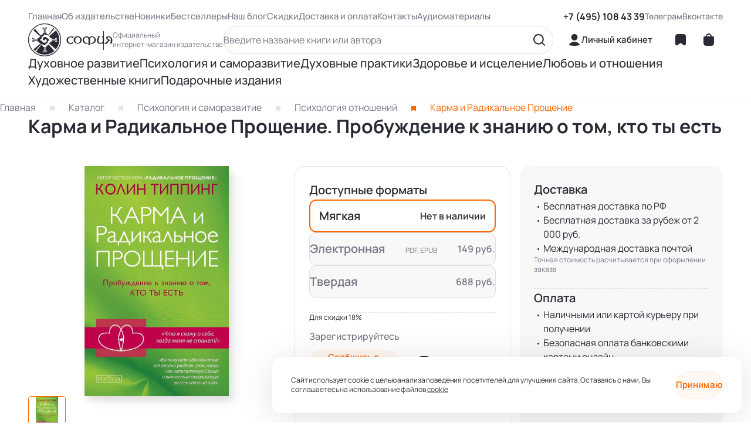

--- FILE ---
content_type: text/html;charset=utf-8
request_url: https://sophia.ru/catalog/karma-i-radikalnoe-proschenie/
body_size: 67565
content:
<!DOCTYPE html><html  lang="ru" data-capo=""><head><meta charset="utf-8">
<meta name="viewport" content="width=device-width, height=device-height, initial-scale=1.0">
<title>«Карма и Радикальное Прощение. Пробуждение к знанию о том, кто ты есть» - Колин Типпинг - купить книгу по выгодной цене | Издательство «София»</title>
<script src="https://mc.yandex.ru/metrika/tag.js" async type="text/javascript"></script>
<style>@font-face{font-family:swiper-icons;font-style:normal;font-weight:400;src:url("data:application/font-woff;charset=utf-8;base64, [base64]//wADZ2x5ZgAAAywAAADMAAAD2MHtryVoZWFkAAABbAAAADAAAAA2E2+eoWhoZWEAAAGcAAAAHwAAACQC9gDzaG10eAAAAigAAAAZAAAArgJkABFsb2NhAAAC0AAAAFoAAABaFQAUGG1heHAAAAG8AAAAHwAAACAAcABAbmFtZQAAA/gAAAE5AAACXvFdBwlwb3N0AAAFNAAAAGIAAACE5s74hXjaY2BkYGAAYpf5Hu/j+W2+MnAzMYDAzaX6QjD6/4//Bxj5GA8AuRwMYGkAPywL13jaY2BkYGA88P8Agx4j+/8fQDYfA1AEBWgDAIB2BOoAeNpjYGRgYNBh4GdgYgABEMnIABJzYNADCQAACWgAsQB42mNgYfzCOIGBlYGB0YcxjYGBwR1Kf2WQZGhhYGBiYGVmgAFGBiQQkOaawtDAoMBQxXjg/wEGPcYDDA4wNUA2CCgwsAAAO4EL6gAAeNpj2M0gyAACqxgGNWBkZ2D4/wMA+xkDdgAAAHjaY2BgYGaAYBkGRgYQiAHyGMF8FgYHIM3DwMHABGQrMOgyWDLEM1T9/w8UBfEMgLzE////P/5//f/V/xv+r4eaAAeMbAxwIUYmIMHEgKYAYjUcsDAwsLKxc3BycfPw8jEQA/[base64]/uznmfPFBNODM2K7MTQ45YEAZqGP81AmGGcF3iPqOop0r1SPTaTbVkfUe4HXj97wYE+yNwWYxwWu4v1ugWHgo3S1XdZEVqWM7ET0cfnLGxWfkgR42o2PvWrDMBSFj/IHLaF0zKjRgdiVMwScNRAoWUoH78Y2icB/yIY09An6AH2Bdu/UB+yxopYshQiEvnvu0dURgDt8QeC8PDw7Fpji3fEA4z/PEJ6YOB5hKh4dj3EvXhxPqH/SKUY3rJ7srZ4FZnh1PMAtPhwP6fl2PMJMPDgeQ4rY8YT6Gzao0eAEA409DuggmTnFnOcSCiEiLMgxCiTI6Cq5DZUd3Qmp10vO0LaLTd2cjN4fOumlc7lUYbSQcZFkutRG7g6JKZKy0RmdLY680CDnEJ+UMkpFFe1RN7nxdVpXrC4aTtnaurOnYercZg2YVmLN/d/gczfEimrE/fs/bOuq29Zmn8tloORaXgZgGa78yO9/cnXm2BpaGvq25Dv9S4E9+5SIc9PqupJKhYFSSl47+Qcr1mYNAAAAeNptw0cKwkAAAMDZJA8Q7OUJvkLsPfZ6zFVERPy8qHh2YER+3i/BP83vIBLLySsoKimrqKqpa2hp6+jq6RsYGhmbmJqZSy0sraxtbO3sHRydnEMU4uR6yx7JJXveP7WrDycAAAAAAAH//wACeNpjYGRgYOABYhkgZgJCZgZNBkYGLQZtIJsFLMYAAAw3ALgAeNolizEKgDAQBCchRbC2sFER0YD6qVQiBCv/H9ezGI6Z5XBAw8CBK/m5iQQVauVbXLnOrMZv2oLdKFa8Pjuru2hJzGabmOSLzNMzvutpB3N42mNgZGBg4GKQYzBhYMxJLMlj4GBgAYow/P/PAJJhLM6sSoWKfWCAAwDAjgbRAAB42mNgYGBkAIIbCZo5IPrmUn0hGA0AO8EFTQAA")}:root{--swiper-theme-color:#007aff}:host{display:block;margin-left:auto;margin-right:auto;position:relative;z-index:1}.swiper{display:block;list-style:none;margin-left:auto;margin-right:auto;overflow:hidden;overflow:clip;padding:0;position:relative;z-index:1}.swiper-vertical>.swiper-wrapper{flex-direction:column}.swiper-wrapper{box-sizing:content-box;display:flex;height:100%;position:relative;transition-property:transform;transition-timing-function:var(--swiper-wrapper-transition-timing-function,initial);width:100%;z-index:1}.swiper-android .swiper-slide,.swiper-ios .swiper-slide,.swiper-wrapper{transform:translateZ(0)}.swiper-horizontal{touch-action:pan-y}.swiper-vertical{touch-action:pan-x}.swiper-slide{display:block;flex-shrink:0;height:100%;position:relative;transition-property:transform;width:100%}.swiper-slide-invisible-blank{visibility:hidden}.swiper-autoheight,.swiper-autoheight .swiper-slide{height:auto}.swiper-autoheight .swiper-wrapper{align-items:flex-start;transition-property:transform,height}.swiper-backface-hidden .swiper-slide{backface-visibility:hidden;transform:translateZ(0)}.swiper-3d.swiper-css-mode .swiper-wrapper{perspective:1200px}.swiper-3d .swiper-wrapper{transform-style:preserve-3d}.swiper-3d{perspective:1200px}.swiper-3d .swiper-cube-shadow,.swiper-3d .swiper-slide{transform-style:preserve-3d}.swiper-css-mode>.swiper-wrapper{overflow:auto;scrollbar-width:none;-ms-overflow-style:none}.swiper-css-mode>.swiper-wrapper::-webkit-scrollbar{display:none}.swiper-css-mode>.swiper-wrapper>.swiper-slide{scroll-snap-align:start start}.swiper-css-mode.swiper-horizontal>.swiper-wrapper{scroll-snap-type:x mandatory}.swiper-css-mode.swiper-vertical>.swiper-wrapper{scroll-snap-type:y mandatory}.swiper-css-mode.swiper-free-mode>.swiper-wrapper{scroll-snap-type:none}.swiper-css-mode.swiper-free-mode>.swiper-wrapper>.swiper-slide{scroll-snap-align:none}.swiper-css-mode.swiper-centered>.swiper-wrapper:before{content:"";flex-shrink:0;order:9999}.swiper-css-mode.swiper-centered>.swiper-wrapper>.swiper-slide{scroll-snap-align:center center;scroll-snap-stop:always}.swiper-css-mode.swiper-centered.swiper-horizontal>.swiper-wrapper>.swiper-slide:first-child{margin-inline-start:var(--swiper-centered-offset-before)}.swiper-css-mode.swiper-centered.swiper-horizontal>.swiper-wrapper:before{height:100%;min-height:1px;width:var(--swiper-centered-offset-after)}.swiper-css-mode.swiper-centered.swiper-vertical>.swiper-wrapper>.swiper-slide:first-child{margin-block-start:var(--swiper-centered-offset-before)}.swiper-css-mode.swiper-centered.swiper-vertical>.swiper-wrapper:before{height:var(--swiper-centered-offset-after);min-width:1px;width:100%}.swiper-3d .swiper-slide-shadow,.swiper-3d .swiper-slide-shadow-bottom,.swiper-3d .swiper-slide-shadow-left,.swiper-3d .swiper-slide-shadow-right,.swiper-3d .swiper-slide-shadow-top{height:100%;left:0;pointer-events:none;position:absolute;top:0;width:100%;z-index:10}.swiper-3d .swiper-slide-shadow{background:rgba(0,0,0,.15)}.swiper-3d .swiper-slide-shadow-left{background-image:linear-gradient(270deg,rgba(0,0,0,.5),transparent)}.swiper-3d .swiper-slide-shadow-right{background-image:linear-gradient(90deg,rgba(0,0,0,.5),transparent)}.swiper-3d .swiper-slide-shadow-top{background-image:linear-gradient(0deg,rgba(0,0,0,.5),transparent)}.swiper-3d .swiper-slide-shadow-bottom{background-image:linear-gradient(180deg,rgba(0,0,0,.5),transparent)}.swiper-lazy-preloader{border:4px solid var(--swiper-preloader-color,var(--swiper-theme-color));border-radius:50%;border-top:4px solid transparent;box-sizing:border-box;height:42px;left:50%;margin-left:-21px;margin-top:-21px;position:absolute;top:50%;transform-origin:50%;width:42px;z-index:10}.swiper-watch-progress .swiper-slide-visible .swiper-lazy-preloader,.swiper:not(.swiper-watch-progress) .swiper-lazy-preloader{animation:swiper-preloader-spin 1s linear infinite}.swiper-lazy-preloader-white{--swiper-preloader-color:#fff}.swiper-lazy-preloader-black{--swiper-preloader-color:#000}@keyframes swiper-preloader-spin{0%{transform:rotate(0deg)}to{transform:rotate(1turn)}}</style>
<style>.swiper .swiper-notification{left:0;opacity:0;pointer-events:none;position:absolute;top:0;z-index:-1000}</style>
<style>.swiper-cards{overflow:visible}.swiper-cards .swiper-slide{backface-visibility:hidden;overflow:hidden;transform-origin:center bottom}</style>
<style>.swiper-creative .swiper-slide{backface-visibility:hidden;overflow:hidden;transition-property:transform,opacity,height}</style>
<style>.swiper-cube{overflow:visible}.swiper-cube .swiper-slide{backface-visibility:hidden;height:100%;pointer-events:none;transform-origin:0 0;visibility:hidden;width:100%;z-index:1}.swiper-cube .swiper-slide .swiper-slide{pointer-events:none}.swiper-cube.swiper-rtl .swiper-slide{transform-origin:100% 0}.swiper-cube .swiper-slide-active,.swiper-cube .swiper-slide-active .swiper-slide-active{pointer-events:auto}.swiper-cube .swiper-slide-active,.swiper-cube .swiper-slide-next,.swiper-cube .swiper-slide-prev{pointer-events:auto;visibility:visible}.swiper-cube .swiper-cube-shadow{bottom:0;height:100%;left:0;opacity:.6;position:absolute;width:100%;z-index:0}.swiper-cube .swiper-cube-shadow:before{background:#000;bottom:0;content:"";filter:blur(50px);left:0;position:absolute;right:0;top:0}.swiper-cube .swiper-slide-next+.swiper-slide{pointer-events:auto;visibility:visible}.swiper-cube .swiper-slide-shadow-cube.swiper-slide-shadow-bottom,.swiper-cube .swiper-slide-shadow-cube.swiper-slide-shadow-left,.swiper-cube .swiper-slide-shadow-cube.swiper-slide-shadow-right,.swiper-cube .swiper-slide-shadow-cube.swiper-slide-shadow-top{backface-visibility:hidden;z-index:0}</style>
<style>.swiper-fade.swiper-free-mode .swiper-slide{transition-timing-function:ease-out}.swiper-fade .swiper-slide{pointer-events:none;transition-property:opacity}.swiper-fade .swiper-slide .swiper-slide{pointer-events:none}.swiper-fade .swiper-slide-active,.swiper-fade .swiper-slide-active .swiper-slide-active{pointer-events:auto}</style>
<style>.swiper-flip{overflow:visible}.swiper-flip .swiper-slide{backface-visibility:hidden;pointer-events:none;z-index:1}.swiper-flip .swiper-slide .swiper-slide{pointer-events:none}.swiper-flip .swiper-slide-active,.swiper-flip .swiper-slide-active .swiper-slide-active{pointer-events:auto}.swiper-flip .swiper-slide-shadow-flip.swiper-slide-shadow-bottom,.swiper-flip .swiper-slide-shadow-flip.swiper-slide-shadow-left,.swiper-flip .swiper-slide-shadow-flip.swiper-slide-shadow-right,.swiper-flip .swiper-slide-shadow-flip.swiper-slide-shadow-top{backface-visibility:hidden;z-index:0}</style>
<style>.swiper-free-mode>.swiper-wrapper{margin:0 auto;transition-timing-function:ease-out}</style>
<style>.swiper-grid>.swiper-wrapper{flex-wrap:wrap}.swiper-grid-column>.swiper-wrapper{flex-direction:column;flex-wrap:wrap}</style>
<style>:root{--swiper-navigation-size:44px}.swiper-button-next,.swiper-button-prev{align-items:center;color:var(--swiper-navigation-color,var(--swiper-theme-color));cursor:pointer;display:flex;height:var(--swiper-navigation-size);justify-content:center;margin-top:calc(0px - var(--swiper-navigation-size)/2);position:absolute;top:var(--swiper-navigation-top-offset,50%);width:calc(var(--swiper-navigation-size)/44*27);z-index:10}.swiper-button-next.swiper-button-disabled,.swiper-button-prev.swiper-button-disabled{cursor:auto;opacity:.35;pointer-events:none}.swiper-button-next.swiper-button-hidden,.swiper-button-prev.swiper-button-hidden{cursor:auto;opacity:0;pointer-events:none}.swiper-navigation-disabled .swiper-button-next,.swiper-navigation-disabled .swiper-button-prev{display:none!important}.swiper-button-next svg,.swiper-button-prev svg{height:100%;-o-object-fit:contain;object-fit:contain;transform-origin:center;width:100%}.swiper-rtl .swiper-button-next svg,.swiper-rtl .swiper-button-prev svg{transform:rotate(180deg)}.swiper-button-prev,.swiper-rtl .swiper-button-next{left:var(--swiper-navigation-sides-offset,10px);right:auto}.swiper-button-lock{display:none}.swiper-button-next:after,.swiper-button-prev:after{font-family:swiper-icons;font-size:var(--swiper-navigation-size);font-variant:normal;letter-spacing:0;line-height:1;text-transform:none!important}.swiper-button-prev:after,.swiper-rtl .swiper-button-next:after{content:"prev"}.swiper-button-next,.swiper-rtl .swiper-button-prev{left:auto;right:var(--swiper-navigation-sides-offset,10px)}.swiper-button-next:after,.swiper-rtl .swiper-button-prev:after{content:"next"}</style>
<style>.swiper-pagination{position:absolute;text-align:center;transform:translateZ(0);transition:opacity .3s;z-index:10}.swiper-pagination.swiper-pagination-hidden{opacity:0}.swiper-pagination-disabled>.swiper-pagination,.swiper-pagination.swiper-pagination-disabled{display:none!important}.swiper-horizontal>.swiper-pagination-bullets,.swiper-pagination-bullets.swiper-pagination-horizontal,.swiper-pagination-custom,.swiper-pagination-fraction{bottom:var(--swiper-pagination-bottom,8px);left:0;top:var(--swiper-pagination-top,auto);width:100%}.swiper-pagination-bullets-dynamic{font-size:0;overflow:hidden}.swiper-pagination-bullets-dynamic .swiper-pagination-bullet{position:relative;transform:scale(.33)}.swiper-pagination-bullets-dynamic .swiper-pagination-bullet-active,.swiper-pagination-bullets-dynamic .swiper-pagination-bullet-active-main{transform:scale(1)}.swiper-pagination-bullets-dynamic .swiper-pagination-bullet-active-prev{transform:scale(.66)}.swiper-pagination-bullets-dynamic .swiper-pagination-bullet-active-prev-prev{transform:scale(.33)}.swiper-pagination-bullets-dynamic .swiper-pagination-bullet-active-next{transform:scale(.66)}.swiper-pagination-bullets-dynamic .swiper-pagination-bullet-active-next-next{transform:scale(.33)}.swiper-pagination-bullet{background:var(--swiper-pagination-bullet-inactive-color,#000);border-radius:var(--swiper-pagination-bullet-border-radius,50%);display:inline-block;height:var(--swiper-pagination-bullet-height,var(--swiper-pagination-bullet-size,8px));opacity:var(--swiper-pagination-bullet-inactive-opacity,.2);width:var(--swiper-pagination-bullet-width,var(--swiper-pagination-bullet-size,8px))}button.swiper-pagination-bullet{-webkit-appearance:none;-moz-appearance:none;appearance:none;border:none;box-shadow:none;margin:0;padding:0}.swiper-pagination-clickable .swiper-pagination-bullet{cursor:pointer}.swiper-pagination-bullet:only-child{display:none!important}.swiper-pagination-bullet-active{background:var(--swiper-pagination-color,var(--swiper-theme-color));opacity:var(--swiper-pagination-bullet-opacity,1)}.swiper-pagination-vertical.swiper-pagination-bullets,.swiper-vertical>.swiper-pagination-bullets{left:var(--swiper-pagination-left,auto);right:var(--swiper-pagination-right,8px);top:50%;transform:translate3d(0,-50%,0)}.swiper-pagination-vertical.swiper-pagination-bullets .swiper-pagination-bullet,.swiper-vertical>.swiper-pagination-bullets .swiper-pagination-bullet{display:block;margin:var(--swiper-pagination-bullet-vertical-gap,6px) 0}.swiper-pagination-vertical.swiper-pagination-bullets.swiper-pagination-bullets-dynamic,.swiper-vertical>.swiper-pagination-bullets.swiper-pagination-bullets-dynamic{top:50%;transform:translateY(-50%);width:8px}.swiper-pagination-vertical.swiper-pagination-bullets.swiper-pagination-bullets-dynamic .swiper-pagination-bullet,.swiper-vertical>.swiper-pagination-bullets.swiper-pagination-bullets-dynamic .swiper-pagination-bullet{display:inline-block;transition:transform .2s,top .2s}.swiper-horizontal>.swiper-pagination-bullets .swiper-pagination-bullet,.swiper-pagination-horizontal.swiper-pagination-bullets .swiper-pagination-bullet{margin:0 var(--swiper-pagination-bullet-horizontal-gap,4px)}.swiper-horizontal>.swiper-pagination-bullets.swiper-pagination-bullets-dynamic,.swiper-pagination-horizontal.swiper-pagination-bullets.swiper-pagination-bullets-dynamic{left:50%;transform:translateX(-50%);white-space:nowrap}.swiper-horizontal>.swiper-pagination-bullets.swiper-pagination-bullets-dynamic .swiper-pagination-bullet,.swiper-pagination-horizontal.swiper-pagination-bullets.swiper-pagination-bullets-dynamic .swiper-pagination-bullet{transition:transform .2s,left .2s}.swiper-horizontal.swiper-rtl>.swiper-pagination-bullets-dynamic .swiper-pagination-bullet{transition:transform .2s,right .2s}.swiper-pagination-fraction{color:var(--swiper-pagination-fraction-color,inherit)}.swiper-pagination-progressbar{background:var(--swiper-pagination-progressbar-bg-color,rgba(0,0,0,.25));position:absolute}.swiper-pagination-progressbar .swiper-pagination-progressbar-fill{background:var(--swiper-pagination-color,var(--swiper-theme-color));height:100%;left:0;position:absolute;top:0;transform:scale(0);transform-origin:left top;width:100%}.swiper-rtl .swiper-pagination-progressbar .swiper-pagination-progressbar-fill{transform-origin:right top}.swiper-horizontal>.swiper-pagination-progressbar,.swiper-pagination-progressbar.swiper-pagination-horizontal,.swiper-pagination-progressbar.swiper-pagination-vertical.swiper-pagination-progressbar-opposite,.swiper-vertical>.swiper-pagination-progressbar.swiper-pagination-progressbar-opposite{height:var(--swiper-pagination-progressbar-size,4px);left:0;top:0;width:100%}.swiper-horizontal>.swiper-pagination-progressbar.swiper-pagination-progressbar-opposite,.swiper-pagination-progressbar.swiper-pagination-horizontal.swiper-pagination-progressbar-opposite,.swiper-pagination-progressbar.swiper-pagination-vertical,.swiper-vertical>.swiper-pagination-progressbar{height:100%;left:0;top:0;width:var(--swiper-pagination-progressbar-size,4px)}.swiper-pagination-lock{display:none}</style>
<style>.swiper-scrollbar{background:var(--swiper-scrollbar-bg-color,rgba(0,0,0,.1));border-radius:var(--swiper-scrollbar-border-radius,10px);position:relative;touch-action:none}.swiper-scrollbar-disabled>.swiper-scrollbar,.swiper-scrollbar.swiper-scrollbar-disabled{display:none!important}.swiper-horizontal>.swiper-scrollbar,.swiper-scrollbar.swiper-scrollbar-horizontal{bottom:var(--swiper-scrollbar-bottom,4px);height:var(--swiper-scrollbar-size,4px);left:var(--swiper-scrollbar-sides-offset,1%);position:absolute;top:var(--swiper-scrollbar-top,auto);width:calc(100% - var(--swiper-scrollbar-sides-offset, 1%)*2);z-index:50}.swiper-scrollbar.swiper-scrollbar-vertical,.swiper-vertical>.swiper-scrollbar{height:calc(100% - var(--swiper-scrollbar-sides-offset, 1%)*2);left:var(--swiper-scrollbar-left,auto);position:absolute;right:var(--swiper-scrollbar-right,4px);top:var(--swiper-scrollbar-sides-offset,1%);width:var(--swiper-scrollbar-size,4px);z-index:50}.swiper-scrollbar-drag{background:var(--swiper-scrollbar-drag-bg-color,rgba(0,0,0,.5));border-radius:var(--swiper-scrollbar-border-radius,10px);height:100%;left:0;position:relative;top:0;width:100%}.swiper-scrollbar-cursor-drag{cursor:move}.swiper-scrollbar-lock{display:none}</style>
<style>.swiper-virtual .swiper-slide{-webkit-backface-visibility:hidden;transform:translateZ(0)}.swiper-virtual.swiper-css-mode .swiper-wrapper:after{content:"";left:0;pointer-events:none;position:absolute;top:0}.swiper-virtual.swiper-css-mode.swiper-horizontal .swiper-wrapper:after{height:1px;width:var(--swiper-virtual-size)}.swiper-virtual.swiper-css-mode.swiper-vertical .swiper-wrapper:after{height:var(--swiper-virtual-size);width:1px}</style>
<style>.swiper-zoom-container{align-items:center;display:flex;height:100%;justify-content:center;text-align:center;width:100%}.swiper-zoom-container>canvas,.swiper-zoom-container>img,.swiper-zoom-container>svg{max-height:100%;max-width:100%;-o-object-fit:contain;object-fit:contain}.swiper-slide-zoomed{cursor:move;touch-action:none}</style>
<style>[data-v-46b5ee6d]:root{--font:"Manrope";--margin-block:48px;--margin-inline:48px;--color-white:#fff;--color-white-light:hsla(0,0%,100%,.05);--color-white-medium:hsla(0,0%,100%,.2);--color-gray-light:hsla(232,6%,49%,.05);--color-gray-medium:hsla(232,6%,49%,.2);--color-gray-full:#767885;--color-gray-hard-mini:hsla(232,6%,49%,.1);--color-gray-hard:hsla(232,6%,49%,.5);--color-new-gray-hard:#757784;--color-gray:#767885;--color-green:#93c300;--color-accent:#f60;--color-accent-action:#ff4d00;--color-accent-opacity-one:rgba(255,102,0,.05);--color-accent-opacity-two:rgba(255,102,0,.1);--color-accent-opacity-three:rgba(255,102,0,.2);--color-black:#282b33;--border-input:rgba(40,43,51,.2);--input-disabled:rgba(40,43,51,.05);--input-placeholder:rgba(43,43,51,.48);--color-sale:#d60006;--color-filter-border:#f2f2f2}@media (max-width:1279px){[data-v-46b5ee6d]:root{--margin-block:32px;--margin-inline:32px}}@media (max-width:768px){[data-v-46b5ee6d]:root{--margin-block:24px;--margin-inline:16px}}.page-enter-active[data-v-46b5ee6d],.page-leave-active[data-v-46b5ee6d]{transition:opacity .5s ease-out}.page-enter-from[data-v-46b5ee6d],.page-leave-active[data-v-46b5ee6d]{opacity:0;transition-duration:0s}.filter-enter-active[data-v-46b5ee6d],.filter-leave-active[data-v-46b5ee6d]{transform:translateX(0);transition:transform .2s ease-in-out}.filter-enter-from[data-v-46b5ee6d],.filter-leave-active[data-v-46b5ee6d]{transform:translateX(360px)}@media (max-width:1279px){.menu-enter-active[data-v-46b5ee6d],.menu-leave-active[data-v-46b5ee6d]{transform:translateX(0);transition:transform .5s ease-in-out}.menu-enter-from[data-v-46b5ee6d],.menu-leave-active[data-v-46b5ee6d]{transform:translateX(288px)}}.close-button[data-v-46b5ee6d]{background-color:var(--color-white);border:none;border-radius:50%;cursor:pointer;height:48px;position:absolute;right:8px;top:8px;transform:rotate(45deg);width:48px}.close-button[data-v-46b5ee6d]:before{height:2px;right:17px;top:calc(50% - 1px);width:14px}.close-button[data-v-46b5ee6d]:after,.close-button[data-v-46b5ee6d]:before{background-color:var(--color-black);content:"";position:absolute;transition-property:background-color}.close-button[data-v-46b5ee6d]:after{height:14px;right:23px;top:calc(50% - 7px);width:2px}.close-button[data-v-46b5ee6d]:hover:after,.close-button[data-v-46b5ee6d]:hover:before{background-color:var(--color-accent)}</style>
<style>[data-v-d71d7c0b]:root{--font:"Manrope";--margin-block:48px;--margin-inline:48px;--color-white:#fff;--color-white-light:hsla(0,0%,100%,.05);--color-white-medium:hsla(0,0%,100%,.2);--color-gray-light:hsla(232,6%,49%,.05);--color-gray-medium:hsla(232,6%,49%,.2);--color-gray-full:#767885;--color-gray-hard-mini:hsla(232,6%,49%,.1);--color-gray-hard:hsla(232,6%,49%,.5);--color-new-gray-hard:#757784;--color-gray:#767885;--color-green:#93c300;--color-accent:#f60;--color-accent-action:#ff4d00;--color-accent-opacity-one:rgba(255,102,0,.05);--color-accent-opacity-two:rgba(255,102,0,.1);--color-accent-opacity-three:rgba(255,102,0,.2);--color-black:#282b33;--border-input:rgba(40,43,51,.2);--input-disabled:rgba(40,43,51,.05);--input-placeholder:rgba(43,43,51,.48);--color-sale:#d60006;--color-filter-border:#f2f2f2}@media (max-width:1279px){[data-v-d71d7c0b]:root{--margin-block:32px;--margin-inline:32px}}@media (max-width:768px){[data-v-d71d7c0b]:root{--margin-block:24px;--margin-inline:16px}}.page-enter-active[data-v-d71d7c0b],.page-leave-active[data-v-d71d7c0b]{transition:opacity .5s ease-out}.page-enter-from[data-v-d71d7c0b],.page-leave-active[data-v-d71d7c0b]{opacity:0;transition-duration:0s}.filter-enter-active[data-v-d71d7c0b],.filter-leave-active[data-v-d71d7c0b]{transform:translateX(0);transition:transform .2s ease-in-out}.filter-enter-from[data-v-d71d7c0b],.filter-leave-active[data-v-d71d7c0b]{transform:translateX(360px)}@media (max-width:1279px){.menu-enter-active[data-v-d71d7c0b],.menu-leave-active[data-v-d71d7c0b]{transform:translateX(0);transition:transform .5s ease-in-out}.menu-enter-from[data-v-d71d7c0b],.menu-leave-active[data-v-d71d7c0b]{transform:translateX(288px)}}.input[data-v-d71d7c0b]{display:flex;flex-direction:column;position:relative;width:100%}.input__field[data-v-d71d7c0b]{background-color:var(--color-white);border:1px solid var(--border-input);border-radius:24px;color:var(--color-black);flex:1;font-family:var(--font);font-size:16px;font-weight:600;line-height:16px;padding:15px 24px;transition-duration:0s}.input__field_theme_error[data-v-d71d7c0b]{border-color:var(--color-sale);color:var(--color-sale)}.input__field[data-v-d71d7c0b]:focus{border-color:var(--color-accent)}.input__field[data-v-d71d7c0b]::-moz-placeholder{color:var(--input-placeholder)}.input__field[data-v-d71d7c0b]::placeholder{color:var(--input-placeholder)}.input__error[data-v-d71d7c0b]{bottom:-20px;color:var(--color-sale);font-family:var(--font);font-size:12px;font-weight:400;line-height:16px;padding-left:24px;position:absolute}</style>
<style>[data-v-f1b8afcb]:root{--font:"Manrope";--margin-block:48px;--margin-inline:48px;--color-white:#fff;--color-white-light:hsla(0,0%,100%,.05);--color-white-medium:hsla(0,0%,100%,.2);--color-gray-light:hsla(232,6%,49%,.05);--color-gray-medium:hsla(232,6%,49%,.2);--color-gray-full:#767885;--color-gray-hard-mini:hsla(232,6%,49%,.1);--color-gray-hard:hsla(232,6%,49%,.5);--color-new-gray-hard:#757784;--color-gray:#767885;--color-green:#93c300;--color-accent:#f60;--color-accent-action:#ff4d00;--color-accent-opacity-one:rgba(255,102,0,.05);--color-accent-opacity-two:rgba(255,102,0,.1);--color-accent-opacity-three:rgba(255,102,0,.2);--color-black:#282b33;--border-input:rgba(40,43,51,.2);--input-disabled:rgba(40,43,51,.05);--input-placeholder:rgba(43,43,51,.48);--color-sale:#d60006;--color-filter-border:#f2f2f2}@media (max-width:1279px){[data-v-f1b8afcb]:root{--margin-block:32px;--margin-inline:32px}}@media (max-width:768px){[data-v-f1b8afcb]:root{--margin-block:24px;--margin-inline:16px}}.page-enter-active[data-v-f1b8afcb],.page-leave-active[data-v-f1b8afcb]{transition:opacity .5s ease-out}.page-enter-from[data-v-f1b8afcb],.page-leave-active[data-v-f1b8afcb]{opacity:0;transition-duration:0s}.filter-enter-active[data-v-f1b8afcb],.filter-leave-active[data-v-f1b8afcb]{transform:translateX(0);transition:transform .2s ease-in-out}.filter-enter-from[data-v-f1b8afcb],.filter-leave-active[data-v-f1b8afcb]{transform:translateX(360px)}@media (max-width:1279px){.menu-enter-active[data-v-f1b8afcb],.menu-leave-active[data-v-f1b8afcb]{transform:translateX(0);transition:transform .5s ease-in-out}.menu-enter-from[data-v-f1b8afcb],.menu-leave-active[data-v-f1b8afcb]{transform:translateX(288px)}}.submit-button[data-v-f1b8afcb]{background-color:var(--color-accent);border:none;border-radius:48px;color:var(--color-white);cursor:pointer;font-family:var(--font);font-size:15px;font-weight:600;line-height:16px;padding:16px 24px;transition:background-color .5s}.submit-button[data-v-f1b8afcb],.submit-button_theme_maxcontent[data-v-f1b8afcb]{width:-moz-max-content;width:max-content}.submit-button_theme_full[data-v-f1b8afcb]{width:100%}.submit-button[data-v-f1b8afcb]:active,.submit-button[data-v-f1b8afcb]:hover{background-color:var(--color-accent-action)}@media (max-width:768px){.submit-button_theme_maxcontent[data-v-f1b8afcb]{width:100%}}</style>
<style>@charset "UTF-8";[data-v-ebad54c0]:root{--font:"Manrope";--margin-block:48px;--margin-inline:48px;--color-white:#fff;--color-white-light:hsla(0,0%,100%,.05);--color-white-medium:hsla(0,0%,100%,.2);--color-gray-light:hsla(232,6%,49%,.05);--color-gray-medium:hsla(232,6%,49%,.2);--color-gray-full:#767885;--color-gray-hard-mini:hsla(232,6%,49%,.1);--color-gray-hard:hsla(232,6%,49%,.5);--color-new-gray-hard:#757784;--color-gray:#767885;--color-green:#93c300;--color-accent:#f60;--color-accent-action:#ff4d00;--color-accent-opacity-one:rgba(255,102,0,.05);--color-accent-opacity-two:rgba(255,102,0,.1);--color-accent-opacity-three:rgba(255,102,0,.2);--color-black:#282b33;--border-input:rgba(40,43,51,.2);--input-disabled:rgba(40,43,51,.05);--input-placeholder:rgba(43,43,51,.48);--color-sale:#d60006;--color-filter-border:#f2f2f2}@media (max-width:1279px){[data-v-ebad54c0]:root{--margin-block:32px;--margin-inline:32px}}@media (max-width:768px){[data-v-ebad54c0]:root{--margin-block:24px;--margin-inline:16px}}.page-enter-active[data-v-ebad54c0],.page-leave-active[data-v-ebad54c0]{transition:opacity .5s ease-out}.page-enter-from[data-v-ebad54c0],.page-leave-active[data-v-ebad54c0]{opacity:0;transition-duration:0s}.filter-enter-active[data-v-ebad54c0],.filter-leave-active[data-v-ebad54c0]{transform:translateX(0);transition:transform .2s ease-in-out}.filter-enter-from[data-v-ebad54c0],.filter-leave-active[data-v-ebad54c0]{transform:translateX(360px)}@media (max-width:1279px){.menu-enter-active[data-v-ebad54c0],.menu-leave-active[data-v-ebad54c0]{transform:translateX(0);transition:transform .5s ease-in-out}.menu-enter-from[data-v-ebad54c0],.menu-leave-active[data-v-ebad54c0]{transform:translateX(288px)}}.auth-popup[data-v-ebad54c0]{background-color:var(--color-white);border-radius:16px;box-shadow:0 8px 64px -6px;display:flex;flex-direction:column;gap:24px;padding:48px 64px;position:relative;width:560px;z-index:900}.auth-popup__close-span[data-v-ebad54c0]{color:var(--color-gray);font-family:var(--font);font-size:24px;font-weight:500;line-height:28px;margin:auto}.auth-popup__title[data-v-ebad54c0]{color:var(--color-black);font-family:var(--font);font-size:28px;font-weight:600;line-height:48px}.auth-popup__box[data-v-ebad54c0]{display:flex;flex-direction:column;gap:28px;position:relative;width:100%}.auth-popup__server-error[data-v-ebad54c0]{color:var(--color-sale);font-family:var(--font);font-size:15px;font-weight:600;left:16px;line-height:16px;position:absolute;top:-20px}.auth-popup__block[data-v-ebad54c0]{display:flex;flex-direction:column;gap:16px;width:100%}.auth-popup__label[data-v-ebad54c0]{color:var(--color-gray-hard);font-family:var(--font);font-size:12px;font-weight:400;line-height:16px;padding-left:16px}.auth-popup__medium-box[data-v-ebad54c0]{align-items:center;display:flex;justify-content:space-between;padding-inline:16px}.auth-popup__checkbox[data-v-ebad54c0]{display:none}.auth-popup__checkbox:checked+.auth-popup__checkbox-label[data-v-ebad54c0]{background-color:var(--color-accent);border-color:var(--color-accent)}.auth-popup__checkbox-label[data-v-ebad54c0]{border:1px solid var(--color-black);border-radius:4px;cursor:pointer;height:16px;position:relative;width:16px}.auth-popup__checkbox-label[data-v-ebad54c0]:before{border-bottom:2px solid var(--color-white);border-right:2px solid var(--color-white);content:"";height:6px;position:absolute;right:4px;top:2px;transform:rotate(45deg);width:4px}.auth-popup__checkbox-label[data-v-ebad54c0]:after{bottom:-1px;content:"Запомнить меня";font-size:12px;left:24px;line-height:16px;position:absolute;white-space:nowrap}.auth-popup__checkbox-label[data-v-ebad54c0]:after,.auth-popup__span[data-v-ebad54c0]{color:var(--color-black);font-family:var(--font);font-weight:400}.auth-popup__span[data-v-ebad54c0]{display:flex;font-size:16px;justify-content:center;line-height:24px}.auth-popup__bottom-box[data-v-ebad54c0]{align-items:center;display:flex;gap:8px;justify-content:center}.auth-popup__bottom-span[data-v-ebad54c0]{color:var(--color-black);font-family:var(--font);font-size:16px;font-weight:400;line-height:24px}.auth-popup__button[data-v-ebad54c0]{background:none;border:none;cursor:pointer;transition-property:color}.auth-popup__button_theme_medium[data-v-ebad54c0]{color:var(--color-gray);font-family:var(--font);font-size:12px;font-weight:400;line-height:26px}.auth-popup__button_theme_bottom[data-v-ebad54c0]{color:var(--color-gray);font-family:var(--font);font-size:16px;font-weight:400;line-height:24px}@media (hover:hover) and (pointer:fine){.auth-popup__button[data-v-ebad54c0]:hover{color:var(--color-accent)}}.auth-popup__auth-button[data-v-ebad54c0]{background-color:var(--color-black);border:none;cursor:pointer;height:48px;-webkit-mask-position:center;mask-position:center;-webkit-mask-repeat:no-repeat;mask-repeat:no-repeat;transition:background-color .5s;width:102px}.auth-popup__auth-button_theme_vk[data-v-ebad54c0]{-webkit-mask-image:url("data:image/svg+xml;charset=utf-8,%3Csvg xmlns='http://www.w3.org/2000/svg' width='24' height='24' fill='none'%3E%3Cpath fill='%23282B33' d='M13.024 18C6.257 18 2.162 13.488 2 6h3.42c.113 5.508 2.71 7.836 4.707 8.316V6h3.284v4.752c1.922-.204 3.945-2.364 4.619-4.752h3.233a9 9 0 0 1-1.49 3.419 9.4 9.4 0 0 1-2.78 2.569 9.8 9.8 0 0 1 3.168 2.495A9.35 9.35 0 0 1 22 18h-3.546c-.749-2.28-2.584-4.044-5.056-4.284V18z'/%3E%3C/svg%3E");mask-image:url("data:image/svg+xml;charset=utf-8,%3Csvg xmlns='http://www.w3.org/2000/svg' width='24' height='24' fill='none'%3E%3Cpath fill='%23282B33' d='M13.024 18C6.257 18 2.162 13.488 2 6h3.42c.113 5.508 2.71 7.836 4.707 8.316V6h3.284v4.752c1.922-.204 3.945-2.364 4.619-4.752h3.233a9 9 0 0 1-1.49 3.419 9.4 9.4 0 0 1-2.78 2.569 9.8 9.8 0 0 1 3.168 2.495A9.35 9.35 0 0 1 22 18h-3.546c-.749-2.28-2.584-4.044-5.056-4.284V18z'/%3E%3C/svg%3E")}.auth-popup__auth-button_theme_yandex[data-v-ebad54c0]{-webkit-mask-image:url("data:image/svg+xml;charset=utf-8,%3Csvg xmlns='http://www.w3.org/2000/svg' width='24' height='24' fill='none'%3E%3Cpath fill='%23282B33' d='M18 21h-3.416V5.433h-1.526c-2.793 0-4.255 1.286-4.255 3.204 0 2.176 1.01 3.185 3.095 4.47l1.719 1.069L8.674 21H5l4.448-6.092C6.89 13.226 5.45 11.585 5.45 8.815 5.451 5.354 8.073 3 13.036 3h4.943v18z'/%3E%3C/svg%3E");mask-image:url("data:image/svg+xml;charset=utf-8,%3Csvg xmlns='http://www.w3.org/2000/svg' width='24' height='24' fill='none'%3E%3Cpath fill='%23282B33' d='M18 21h-3.416V5.433h-1.526c-2.793 0-4.255 1.286-4.255 3.204 0 2.176 1.01 3.185 3.095 4.47l1.719 1.069L8.674 21H5l4.448-6.092C6.89 13.226 5.45 11.585 5.45 8.815 5.451 5.354 8.073 3 13.036 3h4.943v18z'/%3E%3C/svg%3E")}.auth-popup__auth-button_theme_google[data-v-ebad54c0]{-webkit-mask-image:url("data:image/svg+xml;charset=utf-8,%3Csvg xmlns='http://www.w3.org/2000/svg' width='24' height='24' fill='none' viewBox='0 0 24 24'%3E%3Cpath fill='%23282B33' d='M20.855 10.361a.2.2 0 0 0-.194-.161H12.2a.2.2 0 0 0-.2.2v3.2c0 .11.09.2.2.2h4.886A5.398 5.398 0 0 1 6.6 12 5.4 5.4 0 0 1 12 6.6c1.309 0 2.505.47 3.44 1.245a.205.205 0 0 0 .276-.01l2.266-2.267a.197.197 0 0 0-.007-.286A8.95 8.95 0 0 0 12 3a9 9 0 1 0 9 9c0-.547-.051-1.113-.145-1.639'/%3E%3C/svg%3E");mask-image:url("data:image/svg+xml;charset=utf-8,%3Csvg xmlns='http://www.w3.org/2000/svg' width='24' height='24' fill='none' viewBox='0 0 24 24'%3E%3Cpath fill='%23282B33' d='M20.855 10.361a.2.2 0 0 0-.194-.161H12.2a.2.2 0 0 0-.2.2v3.2c0 .11.09.2.2.2h4.886A5.398 5.398 0 0 1 6.6 12 5.4 5.4 0 0 1 12 6.6c1.309 0 2.505.47 3.44 1.245a.205.205 0 0 0 .276-.01l2.266-2.267a.197.197 0 0 0-.007-.286A8.95 8.95 0 0 0 12 3a9 9 0 1 0 9 9c0-.547-.051-1.113-.145-1.639'/%3E%3C/svg%3E")}.auth-popup__auth-button_theme_apple[data-v-ebad54c0]{-webkit-mask-image:url("data:image/svg+xml;charset=utf-8,%3Csvg xmlns='http://www.w3.org/2000/svg' width='24' height='24' fill='none'%3E%3Cpath fill='%23282B33' d='M11.702 5.616c.03-.905.278-2.237 1.146-3.113.804-.812 1.784-1.208 2.394-1.389a.347.347 0 0 1 .45.353c-.04.866-.268 2.157-.856 2.85-.553.651-1.444 1.516-2.749 1.662a.348.348 0 0 1-.385-.363'/%3E%3Cpath fill='%23282B33' d='M13.936 22.17c.627.24 1.26.482 1.834.482 1.226 0 4.797-2.83 4.926-5.768a.4.4 0 0 0-.216-.36c-.908-.508-2.392-1.774-2.443-3.615-.06-2.146 1.017-3.85 1.833-4.555.183-.159.246-.439.082-.618-.742-.81-2.234-1.924-3.596-1.897-.99.02-1.883.389-2.65.706-.587.243-1.1.455-1.526.455-.403 0-.887-.211-1.442-.453-.749-.326-1.626-.708-2.611-.708-1.824 0-5.428 1.512-5.428 7.351 0 3.096 3.196 9.544 5.892 9.462.582 0 1.204-.241 1.822-.48.608-.236 1.211-.47 1.767-.47.537 0 1.143.233 1.756.467Z'/%3E%3C/svg%3E");mask-image:url("data:image/svg+xml;charset=utf-8,%3Csvg xmlns='http://www.w3.org/2000/svg' width='24' height='24' fill='none'%3E%3Cpath fill='%23282B33' d='M11.702 5.616c.03-.905.278-2.237 1.146-3.113.804-.812 1.784-1.208 2.394-1.389a.347.347 0 0 1 .45.353c-.04.866-.268 2.157-.856 2.85-.553.651-1.444 1.516-2.749 1.662a.348.348 0 0 1-.385-.363'/%3E%3Cpath fill='%23282B33' d='M13.936 22.17c.627.24 1.26.482 1.834.482 1.226 0 4.797-2.83 4.926-5.768a.4.4 0 0 0-.216-.36c-.908-.508-2.392-1.774-2.443-3.615-.06-2.146 1.017-3.85 1.833-4.555.183-.159.246-.439.082-.618-.742-.81-2.234-1.924-3.596-1.897-.99.02-1.883.389-2.65.706-.587.243-1.1.455-1.526.455-.403 0-.887-.211-1.442-.453-.749-.326-1.626-.708-2.611-.708-1.824 0-5.428 1.512-5.428 7.351 0 3.096 3.196 9.544 5.892 9.462.582 0 1.204-.241 1.822-.48.608-.236 1.211-.47 1.767-.47.537 0 1.143.233 1.756.467Z'/%3E%3C/svg%3E")}@media (hover:hover) and (pointer:fine){.auth-popup__auth-button[data-v-ebad54c0]:hover{background-color:var(--color-accent)}}@media (max-width:1023px){.auth-popup[data-v-ebad54c0]{padding:32px 48px}}@media (max-width:768px){.auth-popup[data-v-ebad54c0]{gap:20px;padding:24px 16px;width:360px}.auth-popup__title[data-v-ebad54c0]{font-size:20px;line-height:24px}.auth-popup__box[data-v-ebad54c0]{gap:20px}.auth-popup__auth-button[data-v-ebad54c0]{width:76px}}</style>
<style>[data-v-9b91edcc]:root{--font:"Manrope";--margin-block:48px;--margin-inline:48px;--color-white:#fff;--color-white-light:hsla(0,0%,100%,.05);--color-white-medium:hsla(0,0%,100%,.2);--color-gray-light:hsla(232,6%,49%,.05);--color-gray-medium:hsla(232,6%,49%,.2);--color-gray-full:#767885;--color-gray-hard-mini:hsla(232,6%,49%,.1);--color-gray-hard:hsla(232,6%,49%,.5);--color-new-gray-hard:#757784;--color-gray:#767885;--color-green:#93c300;--color-accent:#f60;--color-accent-action:#ff4d00;--color-accent-opacity-one:rgba(255,102,0,.05);--color-accent-opacity-two:rgba(255,102,0,.1);--color-accent-opacity-three:rgba(255,102,0,.2);--color-black:#282b33;--border-input:rgba(40,43,51,.2);--input-disabled:rgba(40,43,51,.05);--input-placeholder:rgba(43,43,51,.48);--color-sale:#d60006;--color-filter-border:#f2f2f2}@media (max-width:1279px){[data-v-9b91edcc]:root{--margin-block:32px;--margin-inline:32px}}@media (max-width:768px){[data-v-9b91edcc]:root{--margin-block:24px;--margin-inline:16px}}.page-enter-active[data-v-9b91edcc],.page-leave-active[data-v-9b91edcc]{transition:opacity .5s ease-out}.page-enter-from[data-v-9b91edcc],.page-leave-active[data-v-9b91edcc]{opacity:0;transition-duration:0s}.filter-enter-active[data-v-9b91edcc],.filter-leave-active[data-v-9b91edcc]{transform:translateX(0);transition:transform .2s ease-in-out}.filter-enter-from[data-v-9b91edcc],.filter-leave-active[data-v-9b91edcc]{transform:translateX(360px)}@media (max-width:1279px){.menu-enter-active[data-v-9b91edcc],.menu-leave-active[data-v-9b91edcc]{transform:translateX(0);transition:transform .5s ease-in-out}.menu-enter-from[data-v-9b91edcc],.menu-leave-active[data-v-9b91edcc]{transform:translateX(288px)}}.library-agree[data-v-9b91edcc]{display:flex;gap:8px}.library-agree__checkbox[data-v-9b91edcc]{display:none}.library-agree__checkbox:checked+.library-agree__label[data-v-9b91edcc]{background-color:var(--color-accent);border-color:var(--color-accent)}.library-agree__label[data-v-9b91edcc]{border:1px solid var(--f31f0b66);border-radius:4px;cursor:pointer;height:16px;min-height:16px;min-width:16px;position:relative;transition-duration:0s;width:16px}.library-agree__label[data-v-9b91edcc]:before{border-bottom:2px solid var(--color-white);border-right:2px solid var(--color-white);content:"";height:6px;position:absolute;right:4px;top:2px;transform:rotate(45deg);width:4px}.library-agree__link[data-v-9b91edcc],.library-agree__text[data-v-9b91edcc]{color:var(--f31f0b66);font-family:var(--font);font-size:12px;font-weight:400;line-height:16px;transition-duration:0s}.library-agree__link[data-v-9b91edcc]{text-decoration:underline}@media (hover:hover) and (pointer:fine){.library-agree__link[data-v-9b91edcc]:hover{color:var(--color-accent)}}</style>
<style>[data-v-0ed2a71f]:root{--font:"Manrope";--margin-block:48px;--margin-inline:48px;--color-white:#fff;--color-white-light:hsla(0,0%,100%,.05);--color-white-medium:hsla(0,0%,100%,.2);--color-gray-light:hsla(232,6%,49%,.05);--color-gray-medium:hsla(232,6%,49%,.2);--color-gray-full:#767885;--color-gray-hard-mini:hsla(232,6%,49%,.1);--color-gray-hard:hsla(232,6%,49%,.5);--color-new-gray-hard:#757784;--color-gray:#767885;--color-green:#93c300;--color-accent:#f60;--color-accent-action:#ff4d00;--color-accent-opacity-one:rgba(255,102,0,.05);--color-accent-opacity-two:rgba(255,102,0,.1);--color-accent-opacity-three:rgba(255,102,0,.2);--color-black:#282b33;--border-input:rgba(40,43,51,.2);--input-disabled:rgba(40,43,51,.05);--input-placeholder:rgba(43,43,51,.48);--color-sale:#d60006;--color-filter-border:#f2f2f2}@media (max-width:1279px){[data-v-0ed2a71f]:root{--margin-block:32px;--margin-inline:32px}}@media (max-width:768px){[data-v-0ed2a71f]:root{--margin-block:24px;--margin-inline:16px}}.page-enter-active[data-v-0ed2a71f],.page-leave-active[data-v-0ed2a71f]{transition:opacity .5s ease-out}.page-enter-from[data-v-0ed2a71f],.page-leave-active[data-v-0ed2a71f]{opacity:0;transition-duration:0s}.filter-enter-active[data-v-0ed2a71f],.filter-leave-active[data-v-0ed2a71f]{transform:translateX(0);transition:transform .2s ease-in-out}.filter-enter-from[data-v-0ed2a71f],.filter-leave-active[data-v-0ed2a71f]{transform:translateX(360px)}@media (max-width:1279px){.menu-enter-active[data-v-0ed2a71f],.menu-leave-active[data-v-0ed2a71f]{transform:translateX(0);transition:transform .5s ease-in-out}.menu-enter-from[data-v-0ed2a71f],.menu-leave-active[data-v-0ed2a71f]{transform:translateX(288px)}}.reg-popup[data-v-0ed2a71f]{background-color:var(--color-white);border-radius:16px;box-shadow:0 8px 64px -6px;display:flex;flex-direction:column;gap:24px;padding:48px 64px;position:relative;width:560px;z-index:900}.reg-popup__close-span[data-v-0ed2a71f]{color:var(--color-gray);font-family:var(--font);font-size:24px;font-weight:500;line-height:28px;margin:auto}.reg-popup__title[data-v-0ed2a71f]{color:var(--color-black);font-family:var(--font);font-size:28px;font-weight:600;line-height:48px}.reg-popup__box[data-v-0ed2a71f]{display:flex;flex-direction:column;gap:28px;position:relative;width:100%}.reg-popup__server-error[data-v-0ed2a71f]{color:var(--color-sale);font-family:var(--font);font-size:15px;font-weight:600;left:16px;line-height:16px;position:absolute;top:-20px}.reg-popup__block[data-v-0ed2a71f]{display:flex;flex-direction:column;gap:16px;width:100%}.reg-popup__label[data-v-0ed2a71f]{color:var(--color-gray-hard);font-family:var(--font);font-size:12px;font-weight:400;line-height:16px;padding-left:16px}.reg-popup__bottom-block[data-v-0ed2a71f]{align-items:center;display:flex;flex-direction:column;gap:8px}.reg-popup__span[data-v-0ed2a71f]{color:var(--color-black);font-family:var(--font);font-size:16px;font-weight:400;line-height:24px}.reg-popup__bottom-box[data-v-0ed2a71f]{align-items:center;display:flex}.reg-popup__button[data-v-0ed2a71f]{background-color:var(--color-black);border:none;cursor:pointer;height:48px;-webkit-mask-position:center;mask-position:center;-webkit-mask-repeat:no-repeat;mask-repeat:no-repeat;transition:background-color .5s;width:102px}.reg-popup__button_theme_vk[data-v-0ed2a71f]{-webkit-mask-image:url("data:image/svg+xml;charset=utf-8,%3Csvg xmlns='http://www.w3.org/2000/svg' width='24' height='24' fill='none'%3E%3Cpath fill='%23282B33' d='M13.024 18C6.257 18 2.162 13.488 2 6h3.42c.113 5.508 2.71 7.836 4.707 8.316V6h3.284v4.752c1.922-.204 3.945-2.364 4.619-4.752h3.233a9 9 0 0 1-1.49 3.419 9.4 9.4 0 0 1-2.78 2.569 9.8 9.8 0 0 1 3.168 2.495A9.35 9.35 0 0 1 22 18h-3.546c-.749-2.28-2.584-4.044-5.056-4.284V18z'/%3E%3C/svg%3E");mask-image:url("data:image/svg+xml;charset=utf-8,%3Csvg xmlns='http://www.w3.org/2000/svg' width='24' height='24' fill='none'%3E%3Cpath fill='%23282B33' d='M13.024 18C6.257 18 2.162 13.488 2 6h3.42c.113 5.508 2.71 7.836 4.707 8.316V6h3.284v4.752c1.922-.204 3.945-2.364 4.619-4.752h3.233a9 9 0 0 1-1.49 3.419 9.4 9.4 0 0 1-2.78 2.569 9.8 9.8 0 0 1 3.168 2.495A9.35 9.35 0 0 1 22 18h-3.546c-.749-2.28-2.584-4.044-5.056-4.284V18z'/%3E%3C/svg%3E")}.reg-popup__button_theme_yandex[data-v-0ed2a71f]{-webkit-mask-image:url("data:image/svg+xml;charset=utf-8,%3Csvg xmlns='http://www.w3.org/2000/svg' width='24' height='24' fill='none'%3E%3Cpath fill='%23282B33' d='M18 21h-3.416V5.433h-1.526c-2.793 0-4.255 1.286-4.255 3.204 0 2.176 1.01 3.185 3.095 4.47l1.719 1.069L8.674 21H5l4.448-6.092C6.89 13.226 5.45 11.585 5.45 8.815 5.451 5.354 8.073 3 13.036 3h4.943v18z'/%3E%3C/svg%3E");mask-image:url("data:image/svg+xml;charset=utf-8,%3Csvg xmlns='http://www.w3.org/2000/svg' width='24' height='24' fill='none'%3E%3Cpath fill='%23282B33' d='M18 21h-3.416V5.433h-1.526c-2.793 0-4.255 1.286-4.255 3.204 0 2.176 1.01 3.185 3.095 4.47l1.719 1.069L8.674 21H5l4.448-6.092C6.89 13.226 5.45 11.585 5.45 8.815 5.451 5.354 8.073 3 13.036 3h4.943v18z'/%3E%3C/svg%3E")}.reg-popup__button_theme_google[data-v-0ed2a71f]{-webkit-mask-image:url("data:image/svg+xml;charset=utf-8,%3Csvg xmlns='http://www.w3.org/2000/svg' width='24' height='24' fill='none' viewBox='0 0 24 24'%3E%3Cpath fill='%23282B33' d='M20.855 10.361a.2.2 0 0 0-.194-.161H12.2a.2.2 0 0 0-.2.2v3.2c0 .11.09.2.2.2h4.886A5.398 5.398 0 0 1 6.6 12 5.4 5.4 0 0 1 12 6.6c1.309 0 2.505.47 3.44 1.245a.205.205 0 0 0 .276-.01l2.266-2.267a.197.197 0 0 0-.007-.286A8.95 8.95 0 0 0 12 3a9 9 0 1 0 9 9c0-.547-.051-1.113-.145-1.639'/%3E%3C/svg%3E");mask-image:url("data:image/svg+xml;charset=utf-8,%3Csvg xmlns='http://www.w3.org/2000/svg' width='24' height='24' fill='none' viewBox='0 0 24 24'%3E%3Cpath fill='%23282B33' d='M20.855 10.361a.2.2 0 0 0-.194-.161H12.2a.2.2 0 0 0-.2.2v3.2c0 .11.09.2.2.2h4.886A5.398 5.398 0 0 1 6.6 12 5.4 5.4 0 0 1 12 6.6c1.309 0 2.505.47 3.44 1.245a.205.205 0 0 0 .276-.01l2.266-2.267a.197.197 0 0 0-.007-.286A8.95 8.95 0 0 0 12 3a9 9 0 1 0 9 9c0-.547-.051-1.113-.145-1.639'/%3E%3C/svg%3E")}.reg-popup__button_theme_apple[data-v-0ed2a71f]{-webkit-mask-image:url("data:image/svg+xml;charset=utf-8,%3Csvg xmlns='http://www.w3.org/2000/svg' width='24' height='24' fill='none'%3E%3Cpath fill='%23282B33' d='M11.702 5.616c.03-.905.278-2.237 1.146-3.113.804-.812 1.784-1.208 2.394-1.389a.347.347 0 0 1 .45.353c-.04.866-.268 2.157-.856 2.85-.553.651-1.444 1.516-2.749 1.662a.348.348 0 0 1-.385-.363'/%3E%3Cpath fill='%23282B33' d='M13.936 22.17c.627.24 1.26.482 1.834.482 1.226 0 4.797-2.83 4.926-5.768a.4.4 0 0 0-.216-.36c-.908-.508-2.392-1.774-2.443-3.615-.06-2.146 1.017-3.85 1.833-4.555.183-.159.246-.439.082-.618-.742-.81-2.234-1.924-3.596-1.897-.99.02-1.883.389-2.65.706-.587.243-1.1.455-1.526.455-.403 0-.887-.211-1.442-.453-.749-.326-1.626-.708-2.611-.708-1.824 0-5.428 1.512-5.428 7.351 0 3.096 3.196 9.544 5.892 9.462.582 0 1.204-.241 1.822-.48.608-.236 1.211-.47 1.767-.47.537 0 1.143.233 1.756.467Z'/%3E%3C/svg%3E");mask-image:url("data:image/svg+xml;charset=utf-8,%3Csvg xmlns='http://www.w3.org/2000/svg' width='24' height='24' fill='none'%3E%3Cpath fill='%23282B33' d='M11.702 5.616c.03-.905.278-2.237 1.146-3.113.804-.812 1.784-1.208 2.394-1.389a.347.347 0 0 1 .45.353c-.04.866-.268 2.157-.856 2.85-.553.651-1.444 1.516-2.749 1.662a.348.348 0 0 1-.385-.363'/%3E%3Cpath fill='%23282B33' d='M13.936 22.17c.627.24 1.26.482 1.834.482 1.226 0 4.797-2.83 4.926-5.768a.4.4 0 0 0-.216-.36c-.908-.508-2.392-1.774-2.443-3.615-.06-2.146 1.017-3.85 1.833-4.555.183-.159.246-.439.082-.618-.742-.81-2.234-1.924-3.596-1.897-.99.02-1.883.389-2.65.706-.587.243-1.1.455-1.526.455-.403 0-.887-.211-1.442-.453-.749-.326-1.626-.708-2.611-.708-1.824 0-5.428 1.512-5.428 7.351 0 3.096 3.196 9.544 5.892 9.462.582 0 1.204-.241 1.822-.48.608-.236 1.211-.47 1.767-.47.537 0 1.143.233 1.756.467Z'/%3E%3C/svg%3E")}@media (hover:hover) and (pointer:fine){.reg-popup__button[data-v-0ed2a71f]:hover{background-color:var(--color-accent)}}@media (max-width:1023px){.reg-popup[data-v-0ed2a71f]{padding:32px 48px}}@media (max-width:768px){.reg-popup[data-v-0ed2a71f]{gap:20px;padding:24px 16px;width:360px}.reg-popup__title[data-v-0ed2a71f]{font-size:20px;line-height:24px}.reg-popup__box[data-v-0ed2a71f]{gap:20px}.reg-popup__span[data-v-0ed2a71f]{text-align:center;width:200px}.reg-popup__button[data-v-0ed2a71f]{width:76px}}</style>
<style>[data-v-944ccd15]:root{--font:"Manrope";--margin-block:48px;--margin-inline:48px;--color-white:#fff;--color-white-light:hsla(0,0%,100%,.05);--color-white-medium:hsla(0,0%,100%,.2);--color-gray-light:hsla(232,6%,49%,.05);--color-gray-medium:hsla(232,6%,49%,.2);--color-gray-full:#767885;--color-gray-hard-mini:hsla(232,6%,49%,.1);--color-gray-hard:hsla(232,6%,49%,.5);--color-new-gray-hard:#757784;--color-gray:#767885;--color-green:#93c300;--color-accent:#f60;--color-accent-action:#ff4d00;--color-accent-opacity-one:rgba(255,102,0,.05);--color-accent-opacity-two:rgba(255,102,0,.1);--color-accent-opacity-three:rgba(255,102,0,.2);--color-black:#282b33;--border-input:rgba(40,43,51,.2);--input-disabled:rgba(40,43,51,.05);--input-placeholder:rgba(43,43,51,.48);--color-sale:#d60006;--color-filter-border:#f2f2f2}@media (max-width:1279px){[data-v-944ccd15]:root{--margin-block:32px;--margin-inline:32px}}@media (max-width:768px){[data-v-944ccd15]:root{--margin-block:24px;--margin-inline:16px}}.page-enter-active[data-v-944ccd15],.page-leave-active[data-v-944ccd15]{transition:opacity .5s ease-out}.page-enter-from[data-v-944ccd15],.page-leave-active[data-v-944ccd15]{opacity:0;transition-duration:0s}.filter-enter-active[data-v-944ccd15],.filter-leave-active[data-v-944ccd15]{transform:translateX(0);transition:transform .2s ease-in-out}.filter-enter-from[data-v-944ccd15],.filter-leave-active[data-v-944ccd15]{transform:translateX(360px)}@media (max-width:1279px){.menu-enter-active[data-v-944ccd15],.menu-leave-active[data-v-944ccd15]{transform:translateX(0);transition:transform .5s ease-in-out}.menu-enter-from[data-v-944ccd15],.menu-leave-active[data-v-944ccd15]{transform:translateX(288px)}}.text-popup[data-v-944ccd15]{background-color:var(--color-white);border-radius:16px;box-shadow:0 8px 64px -6px;display:flex;flex-direction:column;gap:24px;padding:48px 64px;position:relative;width:560px;z-index:900}.text-popup__text[data-v-944ccd15]{color:var(--color-black);font-family:var(--font);font-size:16px;font-weight:400;line-height:24px}@media (max-width:1023px){.text-popup[data-v-944ccd15]{padding:32px 48px}}@media (max-width:768px){.text-popup[data-v-944ccd15]{gap:20px;padding:24px 16px;width:360px}}</style>
<style>[data-v-3a407a83]:root{--font:"Manrope";--margin-block:48px;--margin-inline:48px;--color-white:#fff;--color-white-light:hsla(0,0%,100%,.05);--color-white-medium:hsla(0,0%,100%,.2);--color-gray-light:hsla(232,6%,49%,.05);--color-gray-medium:hsla(232,6%,49%,.2);--color-gray-full:#767885;--color-gray-hard-mini:hsla(232,6%,49%,.1);--color-gray-hard:hsla(232,6%,49%,.5);--color-new-gray-hard:#757784;--color-gray:#767885;--color-green:#93c300;--color-accent:#f60;--color-accent-action:#ff4d00;--color-accent-opacity-one:rgba(255,102,0,.05);--color-accent-opacity-two:rgba(255,102,0,.1);--color-accent-opacity-three:rgba(255,102,0,.2);--color-black:#282b33;--border-input:rgba(40,43,51,.2);--input-disabled:rgba(40,43,51,.05);--input-placeholder:rgba(43,43,51,.48);--color-sale:#d60006;--color-filter-border:#f2f2f2}@media (max-width:1279px){[data-v-3a407a83]:root{--margin-block:32px;--margin-inline:32px}}@media (max-width:768px){[data-v-3a407a83]:root{--margin-block:24px;--margin-inline:16px}}.page-enter-active[data-v-3a407a83],.page-leave-active[data-v-3a407a83]{transition:opacity .5s ease-out}.page-enter-from[data-v-3a407a83],.page-leave-active[data-v-3a407a83]{opacity:0;transition-duration:0s}.filter-enter-active[data-v-3a407a83],.filter-leave-active[data-v-3a407a83]{transform:translateX(0);transition:transform .2s ease-in-out}.filter-enter-from[data-v-3a407a83],.filter-leave-active[data-v-3a407a83]{transform:translateX(360px)}@media (max-width:1279px){.menu-enter-active[data-v-3a407a83],.menu-leave-active[data-v-3a407a83]{transform:translateX(0);transition:transform .5s ease-in-out}.menu-enter-from[data-v-3a407a83],.menu-leave-active[data-v-3a407a83]{transform:translateX(288px)}}.feedback-text-popup[data-v-3a407a83]{background-color:var(--color-white);border-radius:16px;box-shadow:0 8px 64px -6px;display:flex;flex-direction:column;gap:24px;padding:48px 64px;position:relative;width:560px;z-index:900}.feedback-text-popup__block[data-v-3a407a83]{display:flex;flex-direction:column;gap:24px;height:100%;width:100%}.feedback-text-popup__figuration[data-v-3a407a83]{color:var(--color-black);display:flex;flex-direction:column;font-family:var(--font);font-size:28px;font-weight:600;gap:8px;line-height:40px}.feedback-text-popup__cite[data-v-3a407a83]{color:var(--color-gray);font-family:var(--font);font-size:12px;font-style:normal;font-weight:600;line-height:16px}.feedback-text-popup__text[data-v-3a407a83]{color:var(--color-black);font-family:var(--font);font-size:16px;font-weight:400;line-height:24px}@media (max-width:1023px){.feedback-text-popup[data-v-3a407a83]{padding:32px 48px}}@media (max-width:768px){.feedback-text-popup[data-v-3a407a83]{gap:20px;padding:24px 16px;width:360px}.feedback-text-popup__block[data-v-3a407a83]{gap:16px}.feedback-text-popup__figuration[data-v-3a407a83]{font-size:20px;line-height:24px}}</style>
<style>[data-v-d0ee6a04]:root{--font:"Manrope";--margin-block:48px;--margin-inline:48px;--color-white:#fff;--color-white-light:hsla(0,0%,100%,.05);--color-white-medium:hsla(0,0%,100%,.2);--color-gray-light:hsla(232,6%,49%,.05);--color-gray-medium:hsla(232,6%,49%,.2);--color-gray-full:#767885;--color-gray-hard-mini:hsla(232,6%,49%,.1);--color-gray-hard:hsla(232,6%,49%,.5);--color-new-gray-hard:#757784;--color-gray:#767885;--color-green:#93c300;--color-accent:#f60;--color-accent-action:#ff4d00;--color-accent-opacity-one:rgba(255,102,0,.05);--color-accent-opacity-two:rgba(255,102,0,.1);--color-accent-opacity-three:rgba(255,102,0,.2);--color-black:#282b33;--border-input:rgba(40,43,51,.2);--input-disabled:rgba(40,43,51,.05);--input-placeholder:rgba(43,43,51,.48);--color-sale:#d60006;--color-filter-border:#f2f2f2}@media (max-width:1279px){[data-v-d0ee6a04]:root{--margin-block:32px;--margin-inline:32px}}@media (max-width:768px){[data-v-d0ee6a04]:root{--margin-block:24px;--margin-inline:16px}}.page-enter-active[data-v-d0ee6a04],.page-leave-active[data-v-d0ee6a04]{transition:opacity .5s ease-out}.page-enter-from[data-v-d0ee6a04],.page-leave-active[data-v-d0ee6a04]{opacity:0;transition-duration:0s}.filter-enter-active[data-v-d0ee6a04],.filter-leave-active[data-v-d0ee6a04]{transform:translateX(0);transition:transform .2s ease-in-out}.filter-enter-from[data-v-d0ee6a04],.filter-leave-active[data-v-d0ee6a04]{transform:translateX(360px)}@media (max-width:1279px){.menu-enter-active[data-v-d0ee6a04],.menu-leave-active[data-v-d0ee6a04]{transform:translateX(0);transition:transform .5s ease-in-out}.menu-enter-from[data-v-d0ee6a04],.menu-leave-active[data-v-d0ee6a04]{transform:translateX(288px)}}.receipt-message-popup[data-v-d0ee6a04]{background-color:var(--color-white);border-radius:16px;box-shadow:0 8px 64px -6px;display:flex;flex-direction:column;gap:24px;padding:48px 64px;position:relative;width:560px;z-index:900}.receipt-message-popup__title[data-v-d0ee6a04]{color:var(--color-black);font-family:var(--font);font-size:28px;font-weight:600;line-height:48px}.receipt-message-popup__block[data-v-d0ee6a04]{display:flex;flex-direction:column;gap:16px;width:100%}.receipt-message-popup__label[data-v-d0ee6a04]{color:var(--color-gray-hard);font-family:var(--font);font-size:12px;font-weight:400;line-height:16px;padding-left:16px}@media (max-width:1023px){.receipt-message-popup[data-v-d0ee6a04]{padding:32px 48px}}@media (max-width:768px){.receipt-message-popup[data-v-d0ee6a04]{gap:20px;padding:24px 16px;width:360px}.receipt-message-popup__title[data-v-d0ee6a04]{font-size:20px;line-height:24px}}</style>
<style>[data-v-8c0411a3]:root{--font:"Manrope";--margin-block:48px;--margin-inline:48px;--color-white:#fff;--color-white-light:hsla(0,0%,100%,.05);--color-white-medium:hsla(0,0%,100%,.2);--color-gray-light:hsla(232,6%,49%,.05);--color-gray-medium:hsla(232,6%,49%,.2);--color-gray-full:#767885;--color-gray-hard-mini:hsla(232,6%,49%,.1);--color-gray-hard:hsla(232,6%,49%,.5);--color-new-gray-hard:#757784;--color-gray:#767885;--color-green:#93c300;--color-accent:#f60;--color-accent-action:#ff4d00;--color-accent-opacity-one:rgba(255,102,0,.05);--color-accent-opacity-two:rgba(255,102,0,.1);--color-accent-opacity-three:rgba(255,102,0,.2);--color-black:#282b33;--border-input:rgba(40,43,51,.2);--input-disabled:rgba(40,43,51,.05);--input-placeholder:rgba(43,43,51,.48);--color-sale:#d60006;--color-filter-border:#f2f2f2}@media (max-width:1279px){[data-v-8c0411a3]:root{--margin-block:32px;--margin-inline:32px}}@media (max-width:768px){[data-v-8c0411a3]:root{--margin-block:24px;--margin-inline:16px}}.page-enter-active[data-v-8c0411a3],.page-leave-active[data-v-8c0411a3]{transition:opacity .5s ease-out}.page-enter-from[data-v-8c0411a3],.page-leave-active[data-v-8c0411a3]{opacity:0;transition-duration:0s}.filter-enter-active[data-v-8c0411a3],.filter-leave-active[data-v-8c0411a3]{transform:translateX(0);transition:transform .2s ease-in-out}.filter-enter-from[data-v-8c0411a3],.filter-leave-active[data-v-8c0411a3]{transform:translateX(360px)}@media (max-width:1279px){.menu-enter-active[data-v-8c0411a3],.menu-leave-active[data-v-8c0411a3]{transform:translateX(0);transition:transform .5s ease-in-out}.menu-enter-from[data-v-8c0411a3],.menu-leave-active[data-v-8c0411a3]{transform:translateX(288px)}}.picture[data-v-8c0411a3]{display:block;height:100%;-o-object-fit:contain;object-fit:contain}.picture_theme_width[data-v-8c0411a3]{height:auto;width:100%}</style>
<style>[data-v-93ee97ed]:root{--font:"Manrope";--margin-block:48px;--margin-inline:48px;--color-white:#fff;--color-white-light:hsla(0,0%,100%,.05);--color-white-medium:hsla(0,0%,100%,.2);--color-gray-light:hsla(232,6%,49%,.05);--color-gray-medium:hsla(232,6%,49%,.2);--color-gray-full:#767885;--color-gray-hard-mini:hsla(232,6%,49%,.1);--color-gray-hard:hsla(232,6%,49%,.5);--color-new-gray-hard:#757784;--color-gray:#767885;--color-green:#93c300;--color-accent:#f60;--color-accent-action:#ff4d00;--color-accent-opacity-one:rgba(255,102,0,.05);--color-accent-opacity-two:rgba(255,102,0,.1);--color-accent-opacity-three:rgba(255,102,0,.2);--color-black:#282b33;--border-input:rgba(40,43,51,.2);--input-disabled:rgba(40,43,51,.05);--input-placeholder:rgba(43,43,51,.48);--color-sale:#d60006;--color-filter-border:#f2f2f2}@media (max-width:1279px){[data-v-93ee97ed]:root{--margin-block:32px;--margin-inline:32px}}@media (max-width:768px){[data-v-93ee97ed]:root{--margin-block:24px;--margin-inline:16px}}.page-enter-active[data-v-93ee97ed],.page-leave-active[data-v-93ee97ed]{transition:opacity .5s ease-out}.page-enter-from[data-v-93ee97ed],.page-leave-active[data-v-93ee97ed]{opacity:0;transition-duration:0s}.filter-enter-active[data-v-93ee97ed],.filter-leave-active[data-v-93ee97ed]{transform:translateX(0);transition:transform .2s ease-in-out}.filter-enter-from[data-v-93ee97ed],.filter-leave-active[data-v-93ee97ed]{transform:translateX(360px)}@media (max-width:1279px){.menu-enter-active[data-v-93ee97ed],.menu-leave-active[data-v-93ee97ed]{transform:translateX(0);transition:transform .5s ease-in-out}.menu-enter-from[data-v-93ee97ed],.menu-leave-active[data-v-93ee97ed]{transform:translateX(288px)}}.item-title[data-v-93ee97ed]{display:-webkit-box;-webkit-line-clamp:2;-webkit-box-orient:vertical;color:var(--color-black);font-family:var(--font);font-size:20px;font-weight:500;height:48px;line-height:24px;margin-right:auto;max-width:100%;overflow:hidden;text-overflow:ellipsis;transition-property:color}@media (max-width:1023px){.item-title[data-v-93ee97ed]{font-size:16px;line-height:24px}}@media (max-width:768px){.item-title[data-v-93ee97ed]{font-size:14px;height:32px;line-height:16px}}</style>
<style>[data-v-088cba95]:root{--font:"Manrope";--margin-block:48px;--margin-inline:48px;--color-white:#fff;--color-white-light:hsla(0,0%,100%,.05);--color-white-medium:hsla(0,0%,100%,.2);--color-gray-light:hsla(232,6%,49%,.05);--color-gray-medium:hsla(232,6%,49%,.2);--color-gray-full:#767885;--color-gray-hard-mini:hsla(232,6%,49%,.1);--color-gray-hard:hsla(232,6%,49%,.5);--color-new-gray-hard:#757784;--color-gray:#767885;--color-green:#93c300;--color-accent:#f60;--color-accent-action:#ff4d00;--color-accent-opacity-one:rgba(255,102,0,.05);--color-accent-opacity-two:rgba(255,102,0,.1);--color-accent-opacity-three:rgba(255,102,0,.2);--color-black:#282b33;--border-input:rgba(40,43,51,.2);--input-disabled:rgba(40,43,51,.05);--input-placeholder:rgba(43,43,51,.48);--color-sale:#d60006;--color-filter-border:#f2f2f2}@media (max-width:1279px){[data-v-088cba95]:root{--margin-block:32px;--margin-inline:32px}}@media (max-width:768px){[data-v-088cba95]:root{--margin-block:24px;--margin-inline:16px}}.page-enter-active[data-v-088cba95],.page-leave-active[data-v-088cba95]{transition:opacity .5s ease-out}.page-enter-from[data-v-088cba95],.page-leave-active[data-v-088cba95]{opacity:0;transition-duration:0s}.filter-enter-active[data-v-088cba95],.filter-leave-active[data-v-088cba95]{transform:translateX(0);transition:transform .2s ease-in-out}.filter-enter-from[data-v-088cba95],.filter-leave-active[data-v-088cba95]{transform:translateX(360px)}@media (max-width:1279px){.menu-enter-active[data-v-088cba95],.menu-leave-active[data-v-088cba95]{transform:translateX(0);transition:transform .5s ease-in-out}.menu-enter-from[data-v-088cba95],.menu-leave-active[data-v-088cba95]{transform:translateX(288px)}}.item-author[data-v-088cba95]{display:-webkit-box;-webkit-line-clamp:1;-webkit-box-orient:vertical;color:var(--color-gray);font-family:var(--font);font-size:16px;font-weight:500;line-height:16px;margin-right:auto;max-width:100%;overflow:hidden;text-overflow:ellipsis;transition-property:color}@media (hover:hover) and (pointer:fine){.item-author[data-v-088cba95]:hover{color:var(--color-accent)}}@media (max-width:1023px){.item-author[data-v-088cba95]{font-size:14px}}@media (max-width:768px){.item-author[data-v-088cba95]{font-size:12px}}</style>
<style>@charset "UTF-8";[data-v-35a7c749]:root{--font:"Manrope";--margin-block:48px;--margin-inline:48px;--color-white:#fff;--color-white-light:hsla(0,0%,100%,.05);--color-white-medium:hsla(0,0%,100%,.2);--color-gray-light:hsla(232,6%,49%,.05);--color-gray-medium:hsla(232,6%,49%,.2);--color-gray-full:#767885;--color-gray-hard-mini:hsla(232,6%,49%,.1);--color-gray-hard:hsla(232,6%,49%,.5);--color-new-gray-hard:#757784;--color-gray:#767885;--color-green:#93c300;--color-accent:#f60;--color-accent-action:#ff4d00;--color-accent-opacity-one:rgba(255,102,0,.05);--color-accent-opacity-two:rgba(255,102,0,.1);--color-accent-opacity-three:rgba(255,102,0,.2);--color-black:#282b33;--border-input:rgba(40,43,51,.2);--input-disabled:rgba(40,43,51,.05);--input-placeholder:rgba(43,43,51,.48);--color-sale:#d60006;--color-filter-border:#f2f2f2}@media (max-width:1279px){[data-v-35a7c749]:root{--margin-block:32px;--margin-inline:32px}}@media (max-width:768px){[data-v-35a7c749]:root{--margin-block:24px;--margin-inline:16px}}.page-enter-active[data-v-35a7c749],.page-leave-active[data-v-35a7c749]{transition:opacity .5s ease-out}.page-enter-from[data-v-35a7c749],.page-leave-active[data-v-35a7c749]{opacity:0;transition-duration:0s}.filter-enter-active[data-v-35a7c749],.filter-leave-active[data-v-35a7c749]{transform:translateX(0);transition:transform .2s ease-in-out}.filter-enter-from[data-v-35a7c749],.filter-leave-active[data-v-35a7c749]{transform:translateX(360px)}@media (max-width:1279px){.menu-enter-active[data-v-35a7c749],.menu-leave-active[data-v-35a7c749]{transform:translateX(0);transition:transform .5s ease-in-out}.menu-enter-from[data-v-35a7c749],.menu-leave-active[data-v-35a7c749]{transform:translateX(288px)}}.item-price-block[data-v-35a7c749]{display:flex;flex-direction:column;height:44px}.item-price-block__old-price[data-v-35a7c749]{color:var(--color-gray);font-family:var(--font);font-size:12px;font-weight:400;line-height:12px;text-decoration-line:line-through}.item-price-block__old-price_theme_visibility[data-v-35a7c749]{visibility:hidden}.item-price-block__price[data-v-35a7c749]{color:var(--color-black);font-family:var(--font);font-size:24px;font-weight:400;line-height:24px;margin-top:auto}.item-price-block__price[data-v-35a7c749]:after{color:var(--color-new-gray-hard);content:"руб.";font-family:var(--font);font-size:16px;font-weight:400;line-height:32px;margin-left:2px}.item-price-block__price_theme_sale[data-v-35a7c749],.item-price-block__price_theme_sale[data-v-35a7c749]:after{color:var(--color-sale)}@media (max-width:1023px){.item-price-block[data-v-35a7c749]{height:40px}.item-price-block__price[data-v-35a7c749]{font-size:20px}.item-price-block__price[data-v-35a7c749]:after{font-size:13px}}@media (max-width:768px){.item-price-block[data-v-35a7c749]{flex-direction:row;gap:6px;height:auto;order:2}.item-price-block__old-price[data-v-35a7c749]{order:2}.item-price-block__price[data-v-35a7c749],.item-price-block__price[data-v-35a7c749]:after{font-size:12px;line-height:12px}}</style>
<style>@charset "UTF-8";[data-v-81b2a37e]:root{--font:"Manrope";--margin-block:48px;--margin-inline:48px;--color-white:#fff;--color-white-light:hsla(0,0%,100%,.05);--color-white-medium:hsla(0,0%,100%,.2);--color-gray-light:hsla(232,6%,49%,.05);--color-gray-medium:hsla(232,6%,49%,.2);--color-gray-full:#767885;--color-gray-hard-mini:hsla(232,6%,49%,.1);--color-gray-hard:hsla(232,6%,49%,.5);--color-new-gray-hard:#757784;--color-gray:#767885;--color-green:#93c300;--color-accent:#f60;--color-accent-action:#ff4d00;--color-accent-opacity-one:rgba(255,102,0,.05);--color-accent-opacity-two:rgba(255,102,0,.1);--color-accent-opacity-three:rgba(255,102,0,.2);--color-black:#282b33;--border-input:rgba(40,43,51,.2);--input-disabled:rgba(40,43,51,.05);--input-placeholder:rgba(43,43,51,.48);--color-sale:#d60006;--color-filter-border:#f2f2f2}@media (max-width:1279px){[data-v-81b2a37e]:root{--margin-block:32px;--margin-inline:32px}}@media (max-width:768px){[data-v-81b2a37e]:root{--margin-block:24px;--margin-inline:16px}}.page-enter-active[data-v-81b2a37e],.page-leave-active[data-v-81b2a37e]{transition:opacity .5s ease-out}.page-enter-from[data-v-81b2a37e],.page-leave-active[data-v-81b2a37e]{opacity:0;transition-duration:0s}.filter-enter-active[data-v-81b2a37e],.filter-leave-active[data-v-81b2a37e]{transform:translateX(0);transition:transform .2s ease-in-out}.filter-enter-from[data-v-81b2a37e],.filter-leave-active[data-v-81b2a37e]{transform:translateX(360px)}@media (max-width:1279px){.menu-enter-active[data-v-81b2a37e],.menu-leave-active[data-v-81b2a37e]{transform:translateX(0);transition:transform .5s ease-in-out}.menu-enter-from[data-v-81b2a37e],.menu-leave-active[data-v-81b2a37e]{transform:translateX(288px)}}.item[data-v-81b2a37e]{border:1px solid var(--color-gray-medium);border-radius:16px;display:grid;gap:8px;grid-template-columns:144px 1fr;grid-template-rows:auto auto;padding:16px}.item__picture[data-v-81b2a37e]{grid-row:1/3;padding-inline:24px;width:100%}.item__block[data-v-81b2a37e]{display:flex;flex-direction:column;gap:8px;grid-column:span 1;grid-row:span 1;padding-bottom:8px;width:100%}.item__title[data-v-81b2a37e]{height:auto}.item__mobile-box-price[data-v-81b2a37e]{display:none}.item__type[data-v-81b2a37e]{color:var(--color-gray-hard);font-family:var(--font);font-size:13px;font-weight:400;line-height:16px}.item__box[data-v-81b2a37e]{grid-column:span 1;grid-row:span 1;justify-content:space-between;width:100%}.item__box[data-v-81b2a37e],.item__box-block[data-v-81b2a37e]{align-items:center;display:flex}.item__box-block[data-v-81b2a37e]{gap:16px}.item__number-box[data-v-81b2a37e]{align-items:center;display:flex;gap:8px}.item__delete-button[data-v-81b2a37e]{align-items:center;background:none;border:none;border-radius:50%;cursor:pointer;display:flex;height:48px;justify-content:center;position:relative;width:48px}.item__delete-icon[data-v-81b2a37e]{background-color:var(--color-black);height:24px;-webkit-mask-image:url("data:image/svg+xml;charset=utf-8,%3Csvg xmlns='http://www.w3.org/2000/svg' width='24' height='24' fill='none'%3E%3Cpath fill='%23282B33' fill-rule='evenodd' d='M12 4c-.391 0-.755.033-1.03.086a2 2 0 0 0-.29.076A1 1 0 0 1 9.386 2.64c.197-.184.43-.29.6-.354.189-.07.396-.124.608-.165A7.7 7.7 0 0 1 12 2.001c.49 0 .982.039 1.406.12.212.041.42.094.607.165a1.8 1.8 0 0 1 .601.354 1 1 0 0 1-1.294 1.522l-.008-.003a2 2 0 0 0-.283-.073A5.7 5.7 0 0 0 12 4M4.026 8.017A17 17 0 0 0 3 8V6h18v2c-.48 0-.79 0-1.026.017-.228.015-.315.042-.357.06a1 1 0 0 0-.54.54c-.018.042-.045.129-.06.357C19 9.21 19 9.52 19 10v6.066c0 .886 0 1.65-.082 2.262-.088.655-.287 1.284-.797 1.793-.51.51-1.138.709-1.793.797-.612.082-1.376.082-2.262.082H9.934c-.886 0-1.65 0-2.262-.082-.655-.088-1.284-.287-1.793-.797-.51-.51-.709-1.138-.797-1.793C5 17.716 5 16.952 5 16.066V10c0-.48 0-.79-.017-1.026-.015-.228-.042-.315-.06-.357a1 1 0 0 0-.54-.54c-.042-.018-.129-.045-.357-.06M17.173 8H6.827c.094.278.133.558.152.838C7 9.15 7 9.529 7 9.968V16c0 .971.002 1.599.064 2.061.059.434.153.57.229.646s.212.17.646.229C8.4 18.998 9.029 19 10 19h4c.971 0 1.599-.002 2.061-.064.434-.058.57-.153.646-.229s.17-.212.229-.646c.062-.462.064-1.09.064-2.06V9.967c0-.439 0-.817.021-1.13.02-.28.058-.56.152-.838ZM10 11a1 1 0 0 1 1 1v3a1 1 0 1 1-2 0v-3a1 1 0 0 1 1-1m4 0a1 1 0 0 1 1 1v3a1 1 0 1 1-2 0v-3a1 1 0 0 1 1-1' clip-rule='evenodd'/%3E%3C/svg%3E");mask-image:url("data:image/svg+xml;charset=utf-8,%3Csvg xmlns='http://www.w3.org/2000/svg' width='24' height='24' fill='none'%3E%3Cpath fill='%23282B33' fill-rule='evenodd' d='M12 4c-.391 0-.755.033-1.03.086a2 2 0 0 0-.29.076A1 1 0 0 1 9.386 2.64c.197-.184.43-.29.6-.354.189-.07.396-.124.608-.165A7.7 7.7 0 0 1 12 2.001c.49 0 .982.039 1.406.12.212.041.42.094.607.165a1.8 1.8 0 0 1 .601.354 1 1 0 0 1-1.294 1.522l-.008-.003a2 2 0 0 0-.283-.073A5.7 5.7 0 0 0 12 4M4.026 8.017A17 17 0 0 0 3 8V6h18v2c-.48 0-.79 0-1.026.017-.228.015-.315.042-.357.06a1 1 0 0 0-.54.54c-.018.042-.045.129-.06.357C19 9.21 19 9.52 19 10v6.066c0 .886 0 1.65-.082 2.262-.088.655-.287 1.284-.797 1.793-.51.51-1.138.709-1.793.797-.612.082-1.376.082-2.262.082H9.934c-.886 0-1.65 0-2.262-.082-.655-.088-1.284-.287-1.793-.797-.51-.51-.709-1.138-.797-1.793C5 17.716 5 16.952 5 16.066V10c0-.48 0-.79-.017-1.026-.015-.228-.042-.315-.06-.357a1 1 0 0 0-.54-.54c-.042-.018-.129-.045-.357-.06M17.173 8H6.827c.094.278.133.558.152.838C7 9.15 7 9.529 7 9.968V16c0 .971.002 1.599.064 2.061.059.434.153.57.229.646s.212.17.646.229C8.4 18.998 9.029 19 10 19h4c.971 0 1.599-.002 2.061-.064.434-.058.57-.153.646-.229s.17-.212.229-.646c.062-.462.064-1.09.064-2.06V9.967c0-.439 0-.817.021-1.13.02-.28.058-.56.152-.838ZM10 11a1 1 0 0 1 1 1v3a1 1 0 1 1-2 0v-3a1 1 0 0 1 1-1m4 0a1 1 0 0 1 1 1v3a1 1 0 1 1-2 0v-3a1 1 0 0 1 1-1' clip-rule='evenodd'/%3E%3C/svg%3E");-webkit-mask-size:cover;mask-size:cover;pointer-events:none;width:24px}.item__button[data-v-81b2a37e]{background:none;border:none;border-radius:50%;cursor:pointer;height:48px;position:relative;width:48px}.item__button_theme_plus[data-v-81b2a37e]:before{height:2px;right:17px;top:calc(50% - 1px);width:14px}.item__button_theme_plus[data-v-81b2a37e]:after,.item__button_theme_plus[data-v-81b2a37e]:before{background-color:var(--color-black);content:"";position:absolute;transition-property:background-color}.item__button_theme_plus[data-v-81b2a37e]:after{height:14px;right:23px;top:calc(50% - 7px);width:2px}.item__button_theme_minus[data-v-81b2a37e]:before{background-color:var(--color-black);content:"";height:2px;position:absolute;right:17px;top:calc(50% - 1px);transition-property:background-color;width:14px}.item__input[data-v-81b2a37e]{border:1px solid var(--color-gray-medium);border-radius:24px;font-size:15px;height:48px;line-height:20px;text-align:center;width:56px}.item__input[data-v-81b2a37e],.item__price[data-v-81b2a37e]{color:var(--color-black);font-family:var(--font);font-weight:400}.item__price[data-v-81b2a37e]{font-size:24px;line-height:24px;padding-right:30px;position:relative;text-align:left;width:125px}.item__price[data-v-81b2a37e]:after{bottom:0;color:var(--color-gray);content:"руб";font-family:var(--font);font-size:16px;font-weight:400;line-height:16px;padding-left:4px;position:absolute}@media (hover:hover) and (pointer:fine){.item__author[data-v-81b2a37e]:hover,.item__title[data-v-81b2a37e]:hover{color:var(--color-accent)}.item__button[data-v-81b2a37e]:hover{background-color:var(--color-accent-opacity-two)}.item__button[data-v-81b2a37e]:hover:after,.item__button[data-v-81b2a37e]:hover:before{background-color:var(--color-accent)}.item__delete-button[data-v-81b2a37e]:hover{background-color:var(--color-accent-opacity-two)}.item__delete-button:hover>.item__delete-icon[data-v-81b2a37e]{background-color:var(--color-accent)}}@media (max-width:1023px){.item__price[data-v-81b2a37e]{width:145px}}@media (max-width:768px){.item[data-v-81b2a37e]{gap:8px 16px;grid-template-columns:25% 1fr}.item__picture[data-v-81b2a37e]{grid-row:1/2;padding-inline:0}.item__block[data-v-81b2a37e]{border-bottom:none}.item__box-price[data-v-81b2a37e]{display:none}.item__mobile-box-price[data-v-81b2a37e]{display:flex}.item__box[data-v-81b2a37e]{border-top:1px dashed var(--color-gray-medium);grid-column:span 2;padding-top:8px}.item__box-block[data-v-81b2a37e]{gap:16px;justify-content:space-between;width:100%}.item__price[data-v-81b2a37e]{font-size:22px;line-height:22px;padding-right:25px;text-align:right;width:110px}}</style>
<style>[data-v-e98469e0]:root{--font:"Manrope";--margin-block:48px;--margin-inline:48px;--color-white:#fff;--color-white-light:hsla(0,0%,100%,.05);--color-white-medium:hsla(0,0%,100%,.2);--color-gray-light:hsla(232,6%,49%,.05);--color-gray-medium:hsla(232,6%,49%,.2);--color-gray-full:#767885;--color-gray-hard-mini:hsla(232,6%,49%,.1);--color-gray-hard:hsla(232,6%,49%,.5);--color-new-gray-hard:#757784;--color-gray:#767885;--color-green:#93c300;--color-accent:#f60;--color-accent-action:#ff4d00;--color-accent-opacity-one:rgba(255,102,0,.05);--color-accent-opacity-two:rgba(255,102,0,.1);--color-accent-opacity-three:rgba(255,102,0,.2);--color-black:#282b33;--border-input:rgba(40,43,51,.2);--input-disabled:rgba(40,43,51,.05);--input-placeholder:rgba(43,43,51,.48);--color-sale:#d60006;--color-filter-border:#f2f2f2}@media (max-width:1279px){[data-v-e98469e0]:root{--margin-block:32px;--margin-inline:32px}}@media (max-width:768px){[data-v-e98469e0]:root{--margin-block:24px;--margin-inline:16px}}.page-enter-active[data-v-e98469e0],.page-leave-active[data-v-e98469e0]{transition:opacity .5s ease-out}.page-enter-from[data-v-e98469e0],.page-leave-active[data-v-e98469e0]{opacity:0;transition-duration:0s}.filter-enter-active[data-v-e98469e0],.filter-leave-active[data-v-e98469e0]{transform:translateX(0);transition:transform .2s ease-in-out}.filter-enter-from[data-v-e98469e0],.filter-leave-active[data-v-e98469e0]{transform:translateX(360px)}@media (max-width:1279px){.menu-enter-active[data-v-e98469e0],.menu-leave-active[data-v-e98469e0]{transform:translateX(0);transition:transform .5s ease-in-out}.menu-enter-from[data-v-e98469e0],.menu-leave-active[data-v-e98469e0]{transform:translateX(288px)}}.promo[data-v-e98469e0]{flex-direction:column}.promo[data-v-e98469e0],.promo__box[data-v-e98469e0]{display:flex;gap:8px;width:100%}.promo__box[data-v-e98469e0]{position:relative}.promo__input[data-v-e98469e0]{background:var(--color-white);border:1px solid var(--border-input);border-radius:24px;color:var(--color-black);display:flex;font-family:var(--font);font-size:16px;font-weight:400;line-height:20px;padding:13px 24px;transition-duration:0s;width:100%}.promo__input[data-v-e98469e0]:focus{border-color:var(--color-accent)}.promo__input[data-v-e98469e0]:disabled{background-color:var(--input-disabled)}.promo__input[data-v-e98469e0]::-moz-placeholder{color:var(--input-placeholder)}.promo__input[data-v-e98469e0]::placeholder{color:var(--input-placeholder)}.promo__text[data-v-e98469e0]{color:var(--476769e2);font-family:var(--font);font-size:12px;font-weight:400;height:16px;line-height:16px;padding-left:12px;transition-duration:0s}.promo__button[data-v-e98469e0]{align-items:center;background-color:var(--color-accent-opacity-two);border:none;border-radius:50%;cursor:pointer;display:flex;height:48px;justify-content:center;min-height:48px;min-width:48px;transition-property:background-color;width:48px}.promo__button_theme_close[data-v-e98469e0]{display:none}.promo__button[data-v-e98469e0]:disabled{pointer-events:none}@media (hover:hover) and (pointer:fine){.promo__button[data-v-e98469e0]:hover{background-color:var(--color-accent-opacity-three)}}.promo__arrow[data-v-e98469e0]{-webkit-mask-image:url("data:image/svg+xml;charset=utf-8,%3Csvg xmlns='http://www.w3.org/2000/svg' width='24' height='24' fill='none'%3E%3Cpath fill='%23fff' d='m13.173 12-4.95-4.95 1.414-1.414L16 12l-6.364 6.364-1.414-1.414z'/%3E%3C/svg%3E");mask-image:url("data:image/svg+xml;charset=utf-8,%3Csvg xmlns='http://www.w3.org/2000/svg' width='24' height='24' fill='none'%3E%3Cpath fill='%23fff' d='m13.173 12-4.95-4.95 1.414-1.414L16 12l-6.364 6.364-1.414-1.414z'/%3E%3C/svg%3E")}.promo__arrow[data-v-e98469e0],.promo__cross[data-v-e98469e0]{background-color:var(--color-accent);height:24px;pointer-events:none;transition-property:background-color;width:24px}.promo__cross[data-v-e98469e0]{-webkit-mask-image:url("data:image/svg+xml;charset=utf-8,%3Csvg xmlns='http://www.w3.org/2000/svg' width='24' height='24' fill='none'%3E%3Cpath fill='%23282B33' d='m12 10.586 4.95-4.95 1.414 1.414-4.95 4.95 4.95 4.95-1.414 1.414-4.95-4.95-4.95 4.95-1.414-1.414 4.95-4.95-4.95-4.95L7.05 5.636z'/%3E%3C/svg%3E");mask-image:url("data:image/svg+xml;charset=utf-8,%3Csvg xmlns='http://www.w3.org/2000/svg' width='24' height='24' fill='none'%3E%3Cpath fill='%23282B33' d='m12 10.586 4.95-4.95 1.414 1.414-4.95 4.95 4.95 4.95-1.414 1.414-4.95-4.95-4.95 4.95-1.414-1.414 4.95-4.95-4.95-4.95L7.05 5.636z'/%3E%3C/svg%3E")}</style>
<style>[data-v-84df96a3]:root{--font:"Manrope";--margin-block:48px;--margin-inline:48px;--color-white:#fff;--color-white-light:hsla(0,0%,100%,.05);--color-white-medium:hsla(0,0%,100%,.2);--color-gray-light:hsla(232,6%,49%,.05);--color-gray-medium:hsla(232,6%,49%,.2);--color-gray-full:#767885;--color-gray-hard-mini:hsla(232,6%,49%,.1);--color-gray-hard:hsla(232,6%,49%,.5);--color-new-gray-hard:#757784;--color-gray:#767885;--color-green:#93c300;--color-accent:#f60;--color-accent-action:#ff4d00;--color-accent-opacity-one:rgba(255,102,0,.05);--color-accent-opacity-two:rgba(255,102,0,.1);--color-accent-opacity-three:rgba(255,102,0,.2);--color-black:#282b33;--border-input:rgba(40,43,51,.2);--input-disabled:rgba(40,43,51,.05);--input-placeholder:rgba(43,43,51,.48);--color-sale:#d60006;--color-filter-border:#f2f2f2}@media (max-width:1279px){[data-v-84df96a3]:root{--margin-block:32px;--margin-inline:32px}}@media (max-width:768px){[data-v-84df96a3]:root{--margin-block:24px;--margin-inline:16px}}.page-enter-active[data-v-84df96a3],.page-leave-active[data-v-84df96a3]{transition:opacity .5s ease-out}.page-enter-from[data-v-84df96a3],.page-leave-active[data-v-84df96a3]{opacity:0;transition-duration:0s}.filter-enter-active[data-v-84df96a3],.filter-leave-active[data-v-84df96a3]{transform:translateX(0);transition:transform .2s ease-in-out}.filter-enter-from[data-v-84df96a3],.filter-leave-active[data-v-84df96a3]{transform:translateX(360px)}@media (max-width:1279px){.menu-enter-active[data-v-84df96a3],.menu-leave-active[data-v-84df96a3]{transform:translateX(0);transition:transform .5s ease-in-out}.menu-enter-from[data-v-84df96a3],.menu-leave-active[data-v-84df96a3]{transform:translateX(288px)}}.popup-cart[data-v-84df96a3]{background-color:var(--color-white);border-radius:16px;box-shadow:0 8px 64px -6px;display:flex;flex-direction:column;gap:24px;padding:32px 48px;position:relative;width:1046px;z-index:900}.popup-cart__title[data-v-84df96a3]{color:var(--color-black);font-family:var(--font);font-size:28px;font-weight:600;line-height:48px}.popup-cart__box[data-v-84df96a3]{display:grid;gap:32px;grid-template-columns:624px 1fr}.popup-cart__mini-box[data-v-84df96a3]{display:flex;flex-direction:column;gap:16px}.popup-cart__list[data-v-84df96a3]{display:flex;flex-direction:column;gap:8px;max-height:448px;overflow:auto;scrollbar-width:none}.popup-cart__list[data-v-84df96a3]::-webkit-scrollbar{height:0;width:0}.popup-cart__span[data-v-84df96a3]{font-weight:400}.popup-cart__span[data-v-84df96a3],.popup-cart__strong[data-v-84df96a3]{color:var(--color-black);font-family:var(--font);font-size:14px;line-height:24px}.popup-cart__strong[data-v-84df96a3]{font-weight:600}.popup-cart__result-block[data-v-84df96a3]{align-items:flex-end;display:flex;gap:8px;width:100%}.popup-cart__result[data-v-84df96a3]{color:var(--color-black);font-family:var(--font);font-size:20px;font-weight:600;line-height:32px}.popup-cart__line[data-v-84df96a3]{border-top:1px dotted var(--border-input);display:block;flex:1;height:1px;margin-bottom:8px}.popup-cart__result-box[data-v-84df96a3]{display:flex;flex-direction:column;margin-bottom:4px;width:146px}.popup-cart__total[data-v-84df96a3]{color:var(--color-sale);font-family:var(--font);font-size:16px;font-weight:700;line-height:16px;text-decoration:line-through}.popup-cart__result-price[data-v-84df96a3]{color:var(--color-black);font-family:var(--font);font-size:20px;font-weight:600;line-height:20px}.popup-cart__medium-box[data-v-84df96a3]{display:flex;flex-direction:column;gap:4px;margin-bottom:auto}.popup-cart__sale-box[data-v-84df96a3]{align-items:center;display:flex;flex-wrap:wrap;gap:4px}.popup-cart__sale-span[data-v-84df96a3]{color:var(--color-black);white-space:nowrap}.popup-cart__auth-button[data-v-84df96a3],.popup-cart__sale-span[data-v-84df96a3]{font-family:var(--font);font-size:14px;font-weight:400;line-height:24px}.popup-cart__auth-button[data-v-84df96a3]{background-color:var(--color-white);border:none;color:var(--color-accent);cursor:pointer}.popup-cart__bottom-box[data-v-84df96a3]{display:grid;gap:8px;grid-template-columns:1fr;width:100%}.popup-cart__left-link[data-v-84df96a3]{align-items:center;background-color:var(--color-accent);border-radius:48px;display:flex;gap:8px;justify-content:center;padding:12px 24px;transition-property:background-color;width:100%}.popup-cart__link-span[data-v-84df96a3]{color:var(--color-white);font-family:var(--font);font-size:15px;font-weight:600;line-height:16px}.popup-cart__link-icon[data-v-84df96a3]{background-color:var(--color-white);height:24px;-webkit-mask-image:url("data:image/svg+xml;charset=utf-8,%3Csvg xmlns='http://www.w3.org/2000/svg' width='24' height='24' fill='none'%3E%3Cpath fill='%23282B33' fill-rule='evenodd' d='M7 6a5 5 0 0 1 10 0c1.886 0 2.828 0 3.414.586S21 8.114 21 10v3c0 3.771 0 6.657-1.172 7.828S16.771 22 13 22h-2c-3.771 0-5.657 0-6.828-1.172S3 16.771 3 13v-3c0-1.886 0-2.828.586-3.414S5.114 6 7 6m8 0a3 3 0 1 0-6 0z' clip-rule='evenodd'/%3E%3C/svg%3E");mask-image:url("data:image/svg+xml;charset=utf-8,%3Csvg xmlns='http://www.w3.org/2000/svg' width='24' height='24' fill='none'%3E%3Cpath fill='%23282B33' fill-rule='evenodd' d='M7 6a5 5 0 0 1 10 0c1.886 0 2.828 0 3.414.586S21 8.114 21 10v3c0 3.771 0 6.657-1.172 7.828S16.771 22 13 22h-2c-3.771 0-5.657 0-6.828-1.172S3 16.771 3 13v-3c0-1.886 0-2.828.586-3.414S5.114 6 7 6m8 0a3 3 0 1 0-6 0z' clip-rule='evenodd'/%3E%3C/svg%3E");-webkit-mask-size:cover;mask-size:cover;width:24px}.popup-cart__right-button[data-v-84df96a3]{background-color:var(--color-accent-opacity-two);border:1px solid var(--color-accent-opacity-two);border-radius:48px;color:var(--color-accent);cursor:pointer;font-family:var(--font);font-size:15px;font-weight:600;line-height:16px;padding:15px 24px;transition-property:border-color;width:100%}@media (hover:hover) and (pointer:fine){.popup-cart__button[data-v-84df96a3]:hover{background-color:var(--color-accent-opacity-two)}.popup-cart__button[data-v-84df96a3]:hover:after,.popup-cart__button[data-v-84df96a3]:hover:before{background-color:var(--color-accent)}.popup-cart__right-button[data-v-84df96a3]:hover{border-color:var(--color-accent)}}@media (max-width:1048px){.popup-cart[data-v-84df96a3]{width:768px}.popup-cart__box[data-v-84df96a3]{grid-template-columns:1fr}.popup-cart__list[data-v-84df96a3]{max-height:240px}.popup-cart__bottom-box[data-v-84df96a3]{grid-template-columns:1fr 1fr}}@media (max-width:768px){.popup-cart[data-v-84df96a3]{gap:16px;padding:24px 16px;width:360px}.popup-cart__bottom-box[data-v-84df96a3]{gap:8px;grid-template-columns:1fr}.popup-cart__title[data-v-84df96a3]{font-size:20px;line-height:24px}.popup-cart__list[data-v-84df96a3]{max-height:260px}.popup-cart__auth-button[data-v-84df96a3],.popup-cart__sale-span[data-v-84df96a3]{font-size:14px}.popup-cart__result-box[data-v-84df96a3]{margin-bottom:3px}.popup-cart__result[data-v-84df96a3]{font-size:18px;line-height:24px}.popup-cart__line[data-v-84df96a3]{margin-bottom:6px}.popup-cart__total[data-v-84df96a3]{font-size:12px;line-height:12px}.popup-cart__result-price[data-v-84df96a3]{font-size:18px;line-height:18px}.popup-cart__result-box[data-v-84df96a3]{width:120px}}</style>
<style>[data-v-e25cdece]:root{--font:"Manrope";--margin-block:48px;--margin-inline:48px;--color-white:#fff;--color-white-light:hsla(0,0%,100%,.05);--color-white-medium:hsla(0,0%,100%,.2);--color-gray-light:hsla(232,6%,49%,.05);--color-gray-medium:hsla(232,6%,49%,.2);--color-gray-full:#767885;--color-gray-hard-mini:hsla(232,6%,49%,.1);--color-gray-hard:hsla(232,6%,49%,.5);--color-new-gray-hard:#757784;--color-gray:#767885;--color-green:#93c300;--color-accent:#f60;--color-accent-action:#ff4d00;--color-accent-opacity-one:rgba(255,102,0,.05);--color-accent-opacity-two:rgba(255,102,0,.1);--color-accent-opacity-three:rgba(255,102,0,.2);--color-black:#282b33;--border-input:rgba(40,43,51,.2);--input-disabled:rgba(40,43,51,.05);--input-placeholder:rgba(43,43,51,.48);--color-sale:#d60006;--color-filter-border:#f2f2f2}@media (max-width:1279px){[data-v-e25cdece]:root{--margin-block:32px;--margin-inline:32px}}@media (max-width:768px){[data-v-e25cdece]:root{--margin-block:24px;--margin-inline:16px}}.page-enter-active[data-v-e25cdece],.page-leave-active[data-v-e25cdece]{transition:opacity .5s ease-out}.page-enter-from[data-v-e25cdece],.page-leave-active[data-v-e25cdece]{opacity:0;transition-duration:0s}.filter-enter-active[data-v-e25cdece],.filter-leave-active[data-v-e25cdece]{transform:translateX(0);transition:transform .2s ease-in-out}.filter-enter-from[data-v-e25cdece],.filter-leave-active[data-v-e25cdece]{transform:translateX(360px)}@media (max-width:1279px){.menu-enter-active[data-v-e25cdece],.menu-leave-active[data-v-e25cdece]{transform:translateX(0);transition:transform .5s ease-in-out}.menu-enter-from[data-v-e25cdece],.menu-leave-active[data-v-e25cdece]{transform:translateX(288px)}}.forget-password-popup[data-v-e25cdece]{background-color:var(--color-white);border-radius:16px;box-shadow:0 8px 64px -6px;display:flex;flex-direction:column;gap:24px;padding:48px 64px;position:relative;width:560px;z-index:900}.forget-password-popup__title[data-v-e25cdece]{color:var(--color-black);font-family:var(--font);font-size:28px;font-weight:600;line-height:48px}.forget-password-popup__block[data-v-e25cdece]{display:flex;flex-direction:column;gap:12px;width:100%}.forget-password-popup__label[data-v-e25cdece]{color:var(--color-gray-hard);font-family:var(--font);font-size:12px;font-weight:400;line-height:16px;padding-left:16px}.forget-password-popup__button[data-v-e25cdece]{background:none;border:none;color:var(--color-gray);cursor:pointer;font-family:var(--font);font-size:16px;font-weight:400;line-height:24px;transition-property:color}@media (hover:hover) and (pointer:fine){.forget-password-popup__button[data-v-e25cdece]:hover{color:var(--color-accent)}}@media (max-width:1023px){.forget-password-popup[data-v-e25cdece]{padding:32px 48px}}@media (max-width:768px){.forget-password-popup[data-v-e25cdece]{gap:20px;padding:24px 16px;width:360px}.forget-password-popup__title[data-v-e25cdece]{font-size:20px;line-height:24px}}</style>
<style>[data-v-1a969661]:root{--font:"Manrope";--margin-block:48px;--margin-inline:48px;--color-white:#fff;--color-white-light:hsla(0,0%,100%,.05);--color-white-medium:hsla(0,0%,100%,.2);--color-gray-light:hsla(232,6%,49%,.05);--color-gray-medium:hsla(232,6%,49%,.2);--color-gray-full:#767885;--color-gray-hard-mini:hsla(232,6%,49%,.1);--color-gray-hard:hsla(232,6%,49%,.5);--color-new-gray-hard:#757784;--color-gray:#767885;--color-green:#93c300;--color-accent:#f60;--color-accent-action:#ff4d00;--color-accent-opacity-one:rgba(255,102,0,.05);--color-accent-opacity-two:rgba(255,102,0,.1);--color-accent-opacity-three:rgba(255,102,0,.2);--color-black:#282b33;--border-input:rgba(40,43,51,.2);--input-disabled:rgba(40,43,51,.05);--input-placeholder:rgba(43,43,51,.48);--color-sale:#d60006;--color-filter-border:#f2f2f2}@media (max-width:1279px){[data-v-1a969661]:root{--margin-block:32px;--margin-inline:32px}}@media (max-width:768px){[data-v-1a969661]:root{--margin-block:24px;--margin-inline:16px}}.page-enter-active[data-v-1a969661],.page-leave-active[data-v-1a969661]{transition:opacity .5s ease-out}.page-enter-from[data-v-1a969661],.page-leave-active[data-v-1a969661]{opacity:0;transition-duration:0s}.filter-enter-active[data-v-1a969661],.filter-leave-active[data-v-1a969661]{transform:translateX(0);transition:transform .2s ease-in-out}.filter-enter-from[data-v-1a969661],.filter-leave-active[data-v-1a969661]{transform:translateX(360px)}@media (max-width:1279px){.menu-enter-active[data-v-1a969661],.menu-leave-active[data-v-1a969661]{transform:translateX(0);transition:transform .5s ease-in-out}.menu-enter-from[data-v-1a969661],.menu-leave-active[data-v-1a969661]{transform:translateX(288px)}}.change-password-popup[data-v-1a969661]{background-color:var(--color-white);border-radius:16px;box-shadow:0 8px 64px -6px;display:flex;flex-direction:column;gap:24px;padding:48px 64px;position:relative;width:560px;z-index:900}.change-password-popup__title[data-v-1a969661]{color:var(--color-black);font-family:var(--font);font-size:28px;font-weight:600;line-height:48px}.change-password-popup__box[data-v-1a969661]{display:flex;flex-direction:column;gap:24px;position:relative;width:100%}.change-password-popup__server-error[data-v-1a969661]{color:var(--color-sale);font-family:var(--font);font-size:15px;font-weight:600;left:16px;line-height:16px;position:absolute;top:-20px}.change-password-popup__block[data-v-1a969661]{display:flex;flex-direction:column;gap:12px;width:100%}.change-password-popup__label[data-v-1a969661]{color:var(--color-gray-hard);font-family:var(--font);font-size:12px;font-weight:400;line-height:16px;padding-left:16px}.change-password-popup__button[data-v-1a969661]{background-color:var(--color-accent);border:none;border-radius:48px;color:var(--color-white);cursor:pointer;font-family:var(--font);font-size:15px;font-weight:600;line-height:16px;padding:16px 24px;transition:background-color .5s;width:100%}.change-password-popup__button[data-v-1a969661]:active,.change-password-popup__button[data-v-1a969661]:hover{background-color:var(--color-accent-action)}@media (max-width:1023px){.change-password-popup[data-v-1a969661]{padding:32px 48px}}@media (max-width:768px){.change-password-popup[data-v-1a969661]{gap:20px;padding:24px 16px;width:360px}.change-password-popup__title[data-v-1a969661]{font-size:20px;line-height:24px}.change-password-popup__box[data-v-1a969661]{gap:20px}}</style>
<style>[data-v-a0aa0898]:root{--font:"Manrope";--margin-block:48px;--margin-inline:48px;--color-white:#fff;--color-white-light:hsla(0,0%,100%,.05);--color-white-medium:hsla(0,0%,100%,.2);--color-gray-light:hsla(232,6%,49%,.05);--color-gray-medium:hsla(232,6%,49%,.2);--color-gray-full:#767885;--color-gray-hard-mini:hsla(232,6%,49%,.1);--color-gray-hard:hsla(232,6%,49%,.5);--color-new-gray-hard:#757784;--color-gray:#767885;--color-green:#93c300;--color-accent:#f60;--color-accent-action:#ff4d00;--color-accent-opacity-one:rgba(255,102,0,.05);--color-accent-opacity-two:rgba(255,102,0,.1);--color-accent-opacity-three:rgba(255,102,0,.2);--color-black:#282b33;--border-input:rgba(40,43,51,.2);--input-disabled:rgba(40,43,51,.05);--input-placeholder:rgba(43,43,51,.48);--color-sale:#d60006;--color-filter-border:#f2f2f2}@media (max-width:1279px){[data-v-a0aa0898]:root{--margin-block:32px;--margin-inline:32px}}@media (max-width:768px){[data-v-a0aa0898]:root{--margin-block:24px;--margin-inline:16px}}.page-enter-active[data-v-a0aa0898],.page-leave-active[data-v-a0aa0898]{transition:opacity .5s ease-out}.page-enter-from[data-v-a0aa0898],.page-leave-active[data-v-a0aa0898]{opacity:0;transition-duration:0s}.filter-enter-active[data-v-a0aa0898],.filter-leave-active[data-v-a0aa0898]{transform:translateX(0);transition:transform .2s ease-in-out}.filter-enter-from[data-v-a0aa0898],.filter-leave-active[data-v-a0aa0898]{transform:translateX(360px)}@media (max-width:1279px){.menu-enter-active[data-v-a0aa0898],.menu-leave-active[data-v-a0aa0898]{transform:translateX(0);transition:transform .5s ease-in-out}.menu-enter-from[data-v-a0aa0898],.menu-leave-active[data-v-a0aa0898]{transform:translateX(288px)}}.gallery[data-v-a0aa0898]{background-color:var(--color-white);border-radius:16px;box-shadow:0 8px 64px -6px;gap:24px;height:90vh;max-width:80vw;padding:56px 16px 16px;position:relative;z-index:900}.gallery[data-v-a0aa0898],.gallery__picture[data-v-a0aa0898]{align-items:center;display:flex;justify-content:center}.gallery__picture[data-v-a0aa0898]{height:100%;overflow:hidden;width:100%}.gallery__video[data-v-a0aa0898]{display:block;height:100%;max-width:100%;-o-object-fit:contain;object-fit:contain}.gallery__button[data-v-a0aa0898]{align-items:center;background-color:var(--color-accent);border:none;border-radius:50%;cursor:pointer;display:flex;height:48px;justify-content:center;position:fixed;transition-property:background-color;width:48px}.gallery__button_theme_left[data-v-a0aa0898]{left:var(--margin-inline);top:calc(50% - 24px)}.gallery__button_theme_right[data-v-a0aa0898]{right:var(--margin-inline);top:calc(50% - 24px)}@media (hover:hover) and (pointer:fine){.gallery__button[data-v-a0aa0898]:hover{background-color:var(--color-accent-action)}}.gallery__arrow-right[data-v-a0aa0898]{-webkit-mask-image:url("data:image/svg+xml;charset=utf-8,%3Csvg xmlns='http://www.w3.org/2000/svg' width='24' height='24' fill='none'%3E%3Cpath fill='%23fff' d='m13.173 12-4.95-4.95 1.414-1.414L16 12l-6.364 6.364-1.414-1.414z'/%3E%3C/svg%3E");mask-image:url("data:image/svg+xml;charset=utf-8,%3Csvg xmlns='http://www.w3.org/2000/svg' width='24' height='24' fill='none'%3E%3Cpath fill='%23fff' d='m13.173 12-4.95-4.95 1.414-1.414L16 12l-6.364 6.364-1.414-1.414z'/%3E%3C/svg%3E")}.gallery__arrow-left[data-v-a0aa0898],.gallery__arrow-right[data-v-a0aa0898]{background-color:var(--color-white);height:24px;pointer-events:none;transition-property:background-color;width:24px}.gallery__arrow-left[data-v-a0aa0898]{-webkit-mask-image:url("data:image/svg+xml;charset=utf-8,%3Csvg xmlns='http://www.w3.org/2000/svg' width='24' height='24' fill='none'%3E%3Cpath fill='%23fff' d='m10.828 12 4.95 4.95-1.414 1.414L8 12l6.364-6.364 1.414 1.414z'/%3E%3C/svg%3E");mask-image:url("data:image/svg+xml;charset=utf-8,%3Csvg xmlns='http://www.w3.org/2000/svg' width='24' height='24' fill='none'%3E%3Cpath fill='%23fff' d='m10.828 12 4.95 4.95-1.414 1.414L8 12l6.364-6.364 1.414 1.414z'/%3E%3C/svg%3E")}@media (max-width:768px){.gallery[data-v-a0aa0898]{border-radius:0;height:75vh;max-width:100vw;min-width:360px;width:100%}}</style>
<style>[data-v-579b2246]:root{--font:"Manrope";--margin-block:48px;--margin-inline:48px;--color-white:#fff;--color-white-light:hsla(0,0%,100%,.05);--color-white-medium:hsla(0,0%,100%,.2);--color-gray-light:hsla(232,6%,49%,.05);--color-gray-medium:hsla(232,6%,49%,.2);--color-gray-full:#767885;--color-gray-hard-mini:hsla(232,6%,49%,.1);--color-gray-hard:hsla(232,6%,49%,.5);--color-new-gray-hard:#757784;--color-gray:#767885;--color-green:#93c300;--color-accent:#f60;--color-accent-action:#ff4d00;--color-accent-opacity-one:rgba(255,102,0,.05);--color-accent-opacity-two:rgba(255,102,0,.1);--color-accent-opacity-three:rgba(255,102,0,.2);--color-black:#282b33;--border-input:rgba(40,43,51,.2);--input-disabled:rgba(40,43,51,.05);--input-placeholder:rgba(43,43,51,.48);--color-sale:#d60006;--color-filter-border:#f2f2f2}@media (max-width:1279px){[data-v-579b2246]:root{--margin-block:32px;--margin-inline:32px}}@media (max-width:768px){[data-v-579b2246]:root{--margin-block:24px;--margin-inline:16px}}.page-enter-active[data-v-579b2246],.page-leave-active[data-v-579b2246]{transition:opacity .5s ease-out}.page-enter-from[data-v-579b2246],.page-leave-active[data-v-579b2246]{opacity:0;transition-duration:0s}.filter-enter-active[data-v-579b2246],.filter-leave-active[data-v-579b2246]{transform:translateX(0);transition:transform .2s ease-in-out}.filter-enter-from[data-v-579b2246],.filter-leave-active[data-v-579b2246]{transform:translateX(360px)}@media (max-width:1279px){.menu-enter-active[data-v-579b2246],.menu-leave-active[data-v-579b2246]{transform:translateX(0);transition:transform .5s ease-in-out}.menu-enter-from[data-v-579b2246],.menu-leave-active[data-v-579b2246]{transform:translateX(288px)}}.favourites-popup[data-v-579b2246]{background-color:var(--color-white);border-radius:16px;box-shadow:0 8px 64px -6px;display:flex;flex-direction:column;gap:32px;padding:48px 32px;position:relative;width:540px}.favourites-popup__text[data-v-579b2246]{color:var(--color-black);font-family:var(--font);font-size:20px;font-weight:600;line-height:28px}.favourites-popup__bottom-box[data-v-579b2246]{align-items:center;display:grid;gap:16px;grid-template-columns:1fr 1fr;width:100%}.favourites-popup__link[data-v-579b2246]{align-items:center;background-color:var(--color-accent);border-radius:48px;display:flex;gap:8px;justify-content:center;padding:16px 24px;transition-property:background-color;width:100%}.favourites-popup__link-span[data-v-579b2246]{color:var(--color-white);font-family:var(--font);font-size:15px;font-weight:600;line-height:16px}.favourites-popup__link-icon[data-v-579b2246]{background-color:var(--color-white);height:24px;-webkit-mask-image:url("data:image/svg+xml;charset=utf-8,%3Csvg xmlns='http://www.w3.org/2000/svg' width='24' height='24' fill='none'%3E%3Cpath fill='%23282B33' fill-rule='evenodd' d='M14.07 2H9.93c-1.355 0-2.471 0-3.355.119-.928.124-1.747.396-2.403 1.053-.657.656-.928 1.475-1.053 2.403-.12.884-.119 2-.119 3.354v6.981c0 1.271 0 2.337.116 3.132.117.8.4 1.687 1.291 2.12s1.763.108 2.465-.294c.697-.4 1.535-1.059 2.534-1.844l.74-.582c.613-.48 1.004-.786 1.324-.98.296-.181.435-.204.53-.204s.233.023.53.204c.32.194.711.5 1.324.98l.74.582c1 .785 1.838 1.444 2.534 1.844.702.402 1.574.727 2.465.294s1.174-1.32 1.291-2.12c.116-.795.116-1.86.116-3.132V8.93c0-1.355 0-2.471-.119-3.355-.125-.928-.396-1.747-1.053-2.403-.656-.657-1.475-.929-2.403-1.053-.884-.12-2-.119-3.354-.119Z' clip-rule='evenodd'/%3E%3C/svg%3E");mask-image:url("data:image/svg+xml;charset=utf-8,%3Csvg xmlns='http://www.w3.org/2000/svg' width='24' height='24' fill='none'%3E%3Cpath fill='%23282B33' fill-rule='evenodd' d='M14.07 2H9.93c-1.355 0-2.471 0-3.355.119-.928.124-1.747.396-2.403 1.053-.657.656-.928 1.475-1.053 2.403-.12.884-.119 2-.119 3.354v6.981c0 1.271 0 2.337.116 3.132.117.8.4 1.687 1.291 2.12s1.763.108 2.465-.294c.697-.4 1.535-1.059 2.534-1.844l.74-.582c.613-.48 1.004-.786 1.324-.98.296-.181.435-.204.53-.204s.233.023.53.204c.32.194.711.5 1.324.98l.74.582c1 .785 1.838 1.444 2.534 1.844.702.402 1.574.727 2.465.294s1.174-1.32 1.291-2.12c.116-.795.116-1.86.116-3.132V8.93c0-1.355 0-2.471-.119-3.355-.125-.928-.396-1.747-1.053-2.403-.656-.657-1.475-.929-2.403-1.053-.884-.12-2-.119-3.354-.119Z' clip-rule='evenodd'/%3E%3C/svg%3E");-webkit-mask-size:cover;mask-size:cover;width:24px}.favourites-popup__button[data-v-579b2246]{background-color:var(--color-accent-opacity-two);border:1px solid var(--color-accent-opacity-two);border-radius:48px;color:var(--color-accent);cursor:pointer;font-family:var(--font);font-size:15px;font-weight:600;line-height:16px;padding:16px 24px;transition-property:border-color;width:100%}@media (hover:hover) and (pointer:fine){.favourites-popup__link[data-v-579b2246]:hover{background-color:var(--color-accent-action)}.favourites-popup__button[data-v-579b2246]:hover{border-color:var(--color-accent)}}@media (max-width:450px){.favourites-popup[data-v-579b2246]{border-top-right-radius:16px;width:100%}}</style>
<style>[data-v-da19077a]:root{--font:"Manrope";--margin-block:48px;--margin-inline:48px;--color-white:#fff;--color-white-light:hsla(0,0%,100%,.05);--color-white-medium:hsla(0,0%,100%,.2);--color-gray-light:hsla(232,6%,49%,.05);--color-gray-medium:hsla(232,6%,49%,.2);--color-gray-full:#767885;--color-gray-hard-mini:hsla(232,6%,49%,.1);--color-gray-hard:hsla(232,6%,49%,.5);--color-new-gray-hard:#757784;--color-gray:#767885;--color-green:#93c300;--color-accent:#f60;--color-accent-action:#ff4d00;--color-accent-opacity-one:rgba(255,102,0,.05);--color-accent-opacity-two:rgba(255,102,0,.1);--color-accent-opacity-three:rgba(255,102,0,.2);--color-black:#282b33;--border-input:rgba(40,43,51,.2);--input-disabled:rgba(40,43,51,.05);--input-placeholder:rgba(43,43,51,.48);--color-sale:#d60006;--color-filter-border:#f2f2f2}@media (max-width:1279px){[data-v-da19077a]:root{--margin-block:32px;--margin-inline:32px}}@media (max-width:768px){[data-v-da19077a]:root{--margin-block:24px;--margin-inline:16px}}.page-enter-active[data-v-da19077a],.page-leave-active[data-v-da19077a]{transition:opacity .5s ease-out}.page-enter-from[data-v-da19077a],.page-leave-active[data-v-da19077a]{opacity:0;transition-duration:0s}.filter-enter-active[data-v-da19077a],.filter-leave-active[data-v-da19077a]{transform:translateX(0);transition:transform .2s ease-in-out}.filter-enter-from[data-v-da19077a],.filter-leave-active[data-v-da19077a]{transform:translateX(360px)}@media (max-width:1279px){.menu-enter-active[data-v-da19077a],.menu-leave-active[data-v-da19077a]{transform:translateX(0);transition:transform .5s ease-in-out}.menu-enter-from[data-v-da19077a],.menu-leave-active[data-v-da19077a]{transform:translateX(288px)}}.filter-checkbox-block[data-v-da19077a]{border-bottom:1px solid var(--color-filter-border);padding-bottom:16px}.filter-checkbox-block[data-v-da19077a],.filter-checkbox-block__ul[data-v-da19077a]{display:flex;flex-direction:column;gap:16px}.filter-checkbox-block__title[data-v-da19077a]{color:var(--color-black);font-family:var(--font);font-size:20px;font-weight:600;line-height:20px}.filter-checkbox-block__item[data-v-da19077a]{display:grid;gap:8px;grid-template-columns:24px 1fr}.filter-checkbox-block__checkbox[data-v-da19077a]{display:none}.filter-checkbox-block__label[data-v-da19077a]{border:1px solid var(--color-black);border-radius:4px;cursor:pointer;display:block;height:24px;transition-duration:0s;width:24px}.filter-checkbox-block__checkbox:checked+.filter-checkbox-block__label[data-v-da19077a]{border-color:var(--color-accent);border-width:7px}.filter-checkbox-block__span[data-v-da19077a]{color:var(--color-black);font-family:var(--font);font-size:16px;font-weight:400;line-height:24px}</style>
<style>[data-v-3339970c]:root{--font:"Manrope";--margin-block:48px;--margin-inline:48px;--color-white:#fff;--color-white-light:hsla(0,0%,100%,.05);--color-white-medium:hsla(0,0%,100%,.2);--color-gray-light:hsla(232,6%,49%,.05);--color-gray-medium:hsla(232,6%,49%,.2);--color-gray-full:#767885;--color-gray-hard-mini:hsla(232,6%,49%,.1);--color-gray-hard:hsla(232,6%,49%,.5);--color-new-gray-hard:#757784;--color-gray:#767885;--color-green:#93c300;--color-accent:#f60;--color-accent-action:#ff4d00;--color-accent-opacity-one:rgba(255,102,0,.05);--color-accent-opacity-two:rgba(255,102,0,.1);--color-accent-opacity-three:rgba(255,102,0,.2);--color-black:#282b33;--border-input:rgba(40,43,51,.2);--input-disabled:rgba(40,43,51,.05);--input-placeholder:rgba(43,43,51,.48);--color-sale:#d60006;--color-filter-border:#f2f2f2}@media (max-width:1279px){[data-v-3339970c]:root{--margin-block:32px;--margin-inline:32px}}@media (max-width:768px){[data-v-3339970c]:root{--margin-block:24px;--margin-inline:16px}}.page-enter-active[data-v-3339970c],.page-leave-active[data-v-3339970c]{transition:opacity .5s ease-out}.page-enter-from[data-v-3339970c],.page-leave-active[data-v-3339970c]{opacity:0;transition-duration:0s}.filter-enter-active[data-v-3339970c],.filter-leave-active[data-v-3339970c]{transform:translateX(0);transition:transform .2s ease-in-out}.filter-enter-from[data-v-3339970c],.filter-leave-active[data-v-3339970c]{transform:translateX(360px)}@media (max-width:1279px){.menu-enter-active[data-v-3339970c],.menu-leave-active[data-v-3339970c]{transform:translateX(0);transition:transform .5s ease-in-out}.menu-enter-from[data-v-3339970c],.menu-leave-active[data-v-3339970c]{transform:translateX(288px)}}.filter-number-block[data-v-3339970c]{border-bottom:1px solid var(--color-filter-border);display:flex;flex-direction:column;gap:16px;padding-bottom:16px}.filter-number-block__title[data-v-3339970c]{color:var(--color-black);font-family:var(--font);font-size:20px;font-weight:600;line-height:20px}.filter-number-block__block[data-v-3339970c]{display:grid;gap:8px;grid-template-columns:1fr 1fr}.filter-number-block__input[data-v-3339970c]{background-color:var(--color-white);border:1px solid var(--border-input);border-radius:24px;color:var(--color-black);display:flex;font-family:var(--font);font-size:16px;font-weight:600;line-height:16px;padding:12px 23px;transition-duration:0s;width:100%}.filter-number-block__input[data-v-3339970c]::-webkit-inner-spin-button,.filter-number-block__input[data-v-3339970c]::-webkit-outer-spin-button{-webkit-appearance:none}.filter-number-block__input[data-v-3339970c]:focus{border-color:var(--color-accent)}.filter-number-block__input[data-v-3339970c]::-moz-placeholder{color:var(--input-placeholder)}.filter-number-block__input[data-v-3339970c]::placeholder{color:var(--input-placeholder)}</style>
<style>[data-v-e1092f01]:root{--font:"Manrope";--margin-block:48px;--margin-inline:48px;--color-white:#fff;--color-white-light:hsla(0,0%,100%,.05);--color-white-medium:hsla(0,0%,100%,.2);--color-gray-light:hsla(232,6%,49%,.05);--color-gray-medium:hsla(232,6%,49%,.2);--color-gray-full:#767885;--color-gray-hard-mini:hsla(232,6%,49%,.1);--color-gray-hard:hsla(232,6%,49%,.5);--color-new-gray-hard:#757784;--color-gray:#767885;--color-green:#93c300;--color-accent:#f60;--color-accent-action:#ff4d00;--color-accent-opacity-one:rgba(255,102,0,.05);--color-accent-opacity-two:rgba(255,102,0,.1);--color-accent-opacity-three:rgba(255,102,0,.2);--color-black:#282b33;--border-input:rgba(40,43,51,.2);--input-disabled:rgba(40,43,51,.05);--input-placeholder:rgba(43,43,51,.48);--color-sale:#d60006;--color-filter-border:#f2f2f2}@media (max-width:1279px){[data-v-e1092f01]:root{--margin-block:32px;--margin-inline:32px}}@media (max-width:768px){[data-v-e1092f01]:root{--margin-block:24px;--margin-inline:16px}}.page-enter-active[data-v-e1092f01],.page-leave-active[data-v-e1092f01]{transition:opacity .5s ease-out}.page-enter-from[data-v-e1092f01],.page-leave-active[data-v-e1092f01]{opacity:0;transition-duration:0s}.filter-enter-active[data-v-e1092f01],.filter-leave-active[data-v-e1092f01]{transform:translateX(0);transition:transform .2s ease-in-out}.filter-enter-from[data-v-e1092f01],.filter-leave-active[data-v-e1092f01]{transform:translateX(360px)}@media (max-width:1279px){.menu-enter-active[data-v-e1092f01],.menu-leave-active[data-v-e1092f01]{transform:translateX(0);transition:transform .5s ease-in-out}.menu-enter-from[data-v-e1092f01],.menu-leave-active[data-v-e1092f01]{transform:translateX(288px)}}.filter-radio-block[data-v-e1092f01]{border-bottom:1px solid var(--color-filter-border);padding-bottom:16px}.filter-radio-block[data-v-e1092f01],.filter-radio-block__ul[data-v-e1092f01]{display:flex;flex-direction:column;gap:16px}.filter-radio-block__title[data-v-e1092f01]{color:var(--color-black);font-family:var(--font);font-size:20px;font-weight:600;line-height:20px}.filter-radio-block__item[data-v-e1092f01]{display:grid;gap:8px;grid-template-columns:24px 1fr}.filter-radio-block__checkbox[data-v-e1092f01]{display:none}.filter-radio-block__label[data-v-e1092f01]{border:1px solid var(--color-black);border-radius:50%;cursor:pointer;display:block;height:24px;transition-duration:0s;width:24px}.filter-radio-block__checkbox:checked+.filter-radio-block__label[data-v-e1092f01]{border-color:var(--color-accent);border-width:7px}.filter-radio-block__span[data-v-e1092f01]{color:var(--color-black);font-family:var(--font);font-size:16px;font-weight:400;line-height:24px}</style>
<style>[data-v-1fe1047c]:root{--font:"Manrope";--margin-block:48px;--margin-inline:48px;--color-white:#fff;--color-white-light:hsla(0,0%,100%,.05);--color-white-medium:hsla(0,0%,100%,.2);--color-gray-light:hsla(232,6%,49%,.05);--color-gray-medium:hsla(232,6%,49%,.2);--color-gray-full:#767885;--color-gray-hard-mini:hsla(232,6%,49%,.1);--color-gray-hard:hsla(232,6%,49%,.5);--color-new-gray-hard:#757784;--color-gray:#767885;--color-green:#93c300;--color-accent:#f60;--color-accent-action:#ff4d00;--color-accent-opacity-one:rgba(255,102,0,.05);--color-accent-opacity-two:rgba(255,102,0,.1);--color-accent-opacity-three:rgba(255,102,0,.2);--color-black:#282b33;--border-input:rgba(40,43,51,.2);--input-disabled:rgba(40,43,51,.05);--input-placeholder:rgba(43,43,51,.48);--color-sale:#d60006;--color-filter-border:#f2f2f2}@media (max-width:1279px){[data-v-1fe1047c]:root{--margin-block:32px;--margin-inline:32px}}@media (max-width:768px){[data-v-1fe1047c]:root{--margin-block:24px;--margin-inline:16px}}.page-enter-active[data-v-1fe1047c],.page-leave-active[data-v-1fe1047c]{transition:opacity .5s ease-out}.page-enter-from[data-v-1fe1047c],.page-leave-active[data-v-1fe1047c]{opacity:0;transition-duration:0s}.filter-enter-active[data-v-1fe1047c],.filter-leave-active[data-v-1fe1047c]{transform:translateX(0);transition:transform .2s ease-in-out}.filter-enter-from[data-v-1fe1047c],.filter-leave-active[data-v-1fe1047c]{transform:translateX(360px)}@media (max-width:1279px){.menu-enter-active[data-v-1fe1047c],.menu-leave-active[data-v-1fe1047c]{transform:translateX(0);transition:transform .5s ease-in-out}.menu-enter-from[data-v-1fe1047c],.menu-leave-active[data-v-1fe1047c]{transform:translateX(288px)}}.filter-popup[data-v-1fe1047c]{background-color:var(--color-white);border-radius:16px 0 0 16px;box-shadow:0 8px 64px -6px rgba(0,0,0,.15);display:flex;flex-direction:column;gap:24px;height:100vh;height:100dvh;max-width:100%;overflow:auto;padding:24px;position:absolute;right:0;scrollbar-width:none;top:0;transform:translateZ(25px);width:360px;z-index:25}.filter-popup[data-v-1fe1047c]::-webkit-scrollbar{height:0;width:0}.filter-popup__close-button[data-v-1fe1047c]{background:var(--color-white) url("data:image/svg+xml;charset=utf-8,%3Csvg xmlns='http://www.w3.org/2000/svg' width='24' height='24' fill='none'%3E%3Cpath fill='%23282B33' d='m12 10.586 4.95-4.95 1.414 1.414-4.95 4.95 4.95 4.95-1.414 1.414-4.95-4.95-4.95 4.95-1.414-1.414 4.95-4.95-4.95-4.95L7.05 5.636z'/%3E%3C/svg%3E") center no-repeat;border:none;border-radius:50%;cursor:pointer;display:flex;height:48px;position:absolute;right:8px;top:8px;width:48px}.filter-popup__title[data-v-1fe1047c]{color:var(--color-black);font-family:var(--font);font-size:28px;font-weight:600;line-height:40px}.filter-popup__box[data-v-1fe1047c]{display:grid;gap:8px;grid-template-columns:1fr 1fr}.filter-popup__apply-button[data-v-1fe1047c]{background-color:var(--color-accent);border:none;border-radius:48px;color:var(--color-white);cursor:pointer;display:flex;font-family:var(--font);font-size:15px;font-weight:600;justify-content:center;line-height:16px;padding:16px 23px;width:100%}@media (hover:hover) and (pointer:fine){.filter-popup__apply-button[data-v-1fe1047c]:hover{background-color:var(--color-accent-action)}}.filter-popup__reset-button[data-v-1fe1047c]{background-color:var(--color-white);border:none;border-radius:48px;color:var(--color-black);cursor:pointer;display:flex;font-family:var(--font);font-size:15px;font-weight:600;justify-content:center;line-height:16px;padding:16px 23px;width:100%}@media (hover:hover) and (pointer:fine){.filter-popup__reset-button[data-v-1fe1047c]:hover{background-color:var(--color-accent-opacity-one);color:var(--color-accent)}}</style>
<style>[data-v-6f65f3a0]:root{--font:"Manrope";--margin-block:48px;--margin-inline:48px;--color-white:#fff;--color-white-light:hsla(0,0%,100%,.05);--color-white-medium:hsla(0,0%,100%,.2);--color-gray-light:hsla(232,6%,49%,.05);--color-gray-medium:hsla(232,6%,49%,.2);--color-gray-full:#767885;--color-gray-hard-mini:hsla(232,6%,49%,.1);--color-gray-hard:hsla(232,6%,49%,.5);--color-new-gray-hard:#757784;--color-gray:#767885;--color-green:#93c300;--color-accent:#f60;--color-accent-action:#ff4d00;--color-accent-opacity-one:rgba(255,102,0,.05);--color-accent-opacity-two:rgba(255,102,0,.1);--color-accent-opacity-three:rgba(255,102,0,.2);--color-black:#282b33;--border-input:rgba(40,43,51,.2);--input-disabled:rgba(40,43,51,.05);--input-placeholder:rgba(43,43,51,.48);--color-sale:#d60006;--color-filter-border:#f2f2f2}@media (max-width:1279px){[data-v-6f65f3a0]:root{--margin-block:32px;--margin-inline:32px}}@media (max-width:768px){[data-v-6f65f3a0]:root{--margin-block:24px;--margin-inline:16px}}.page-enter-active[data-v-6f65f3a0],.page-leave-active[data-v-6f65f3a0]{transition:opacity .5s ease-out}.page-enter-from[data-v-6f65f3a0],.page-leave-active[data-v-6f65f3a0]{opacity:0;transition-duration:0s}.filter-enter-active[data-v-6f65f3a0],.filter-leave-active[data-v-6f65f3a0]{transform:translateX(0);transition:transform .2s ease-in-out}.filter-enter-from[data-v-6f65f3a0],.filter-leave-active[data-v-6f65f3a0]{transform:translateX(360px)}@media (max-width:1279px){.menu-enter-active[data-v-6f65f3a0],.menu-leave-active[data-v-6f65f3a0]{transform:translateX(0);transition:transform .5s ease-in-out}.menu-enter-from[data-v-6f65f3a0],.menu-leave-active[data-v-6f65f3a0]{transform:translateX(288px)}}.modals[data-v-6f65f3a0]{align-items:center;background-color:rgba(0,0,0,.2);display:flex;height:100%;justify-content:center;left:0;max-width:100%;min-width:375px;position:fixed;top:0;transform:translateZ(20px);width:100%;z-index:20}</style>
<style>[data-v-33dbfbec]:root{--font:"Manrope";--margin-block:48px;--margin-inline:48px;--color-white:#fff;--color-white-light:hsla(0,0%,100%,.05);--color-white-medium:hsla(0,0%,100%,.2);--color-gray-light:hsla(232,6%,49%,.05);--color-gray-medium:hsla(232,6%,49%,.2);--color-gray-full:#767885;--color-gray-hard-mini:hsla(232,6%,49%,.1);--color-gray-hard:hsla(232,6%,49%,.5);--color-new-gray-hard:#757784;--color-gray:#767885;--color-green:#93c300;--color-accent:#f60;--color-accent-action:#ff4d00;--color-accent-opacity-one:rgba(255,102,0,.05);--color-accent-opacity-two:rgba(255,102,0,.1);--color-accent-opacity-three:rgba(255,102,0,.2);--color-black:#282b33;--border-input:rgba(40,43,51,.2);--input-disabled:rgba(40,43,51,.05);--input-placeholder:rgba(43,43,51,.48);--color-sale:#d60006;--color-filter-border:#f2f2f2}@media (max-width:1279px){[data-v-33dbfbec]:root{--margin-block:32px;--margin-inline:32px}}@media (max-width:768px){[data-v-33dbfbec]:root{--margin-block:24px;--margin-inline:16px}}.page-enter-active[data-v-33dbfbec],.page-leave-active[data-v-33dbfbec]{transition:opacity .5s ease-out}.page-enter-from[data-v-33dbfbec],.page-leave-active[data-v-33dbfbec]{opacity:0;transition-duration:0s}.filter-enter-active[data-v-33dbfbec],.filter-leave-active[data-v-33dbfbec]{transform:translateX(0);transition:transform .2s ease-in-out}.filter-enter-from[data-v-33dbfbec],.filter-leave-active[data-v-33dbfbec]{transform:translateX(360px)}@media (max-width:1279px){.menu-enter-active[data-v-33dbfbec],.menu-leave-active[data-v-33dbfbec]{transform:translateX(0);transition:transform .5s ease-in-out}.menu-enter-from[data-v-33dbfbec],.menu-leave-active[data-v-33dbfbec]{transform:translateX(288px)}}.header-logo[data-v-33dbfbec]{background:url(/_nuxt/header-logo.CMLFLqpc.svg) no-repeat;height:56px;width:144px}</style>
<style>[data-v-6a6ffb82]:root{--font:"Manrope";--margin-block:48px;--margin-inline:48px;--color-white:#fff;--color-white-light:hsla(0,0%,100%,.05);--color-white-medium:hsla(0,0%,100%,.2);--color-gray-light:hsla(232,6%,49%,.05);--color-gray-medium:hsla(232,6%,49%,.2);--color-gray-full:#767885;--color-gray-hard-mini:hsla(232,6%,49%,.1);--color-gray-hard:hsla(232,6%,49%,.5);--color-new-gray-hard:#757784;--color-gray:#767885;--color-green:#93c300;--color-accent:#f60;--color-accent-action:#ff4d00;--color-accent-opacity-one:rgba(255,102,0,.05);--color-accent-opacity-two:rgba(255,102,0,.1);--color-accent-opacity-three:rgba(255,102,0,.2);--color-black:#282b33;--border-input:rgba(40,43,51,.2);--input-disabled:rgba(40,43,51,.05);--input-placeholder:rgba(43,43,51,.48);--color-sale:#d60006;--color-filter-border:#f2f2f2}@media (max-width:1279px){[data-v-6a6ffb82]:root{--margin-block:32px;--margin-inline:32px}}@media (max-width:768px){[data-v-6a6ffb82]:root{--margin-block:24px;--margin-inline:16px}}.page-enter-active[data-v-6a6ffb82],.page-leave-active[data-v-6a6ffb82]{transition:opacity .5s ease-out}.page-enter-from[data-v-6a6ffb82],.page-leave-active[data-v-6a6ffb82]{opacity:0;transition-duration:0s}.filter-enter-active[data-v-6a6ffb82],.filter-leave-active[data-v-6a6ffb82]{transform:translateX(0);transition:transform .2s ease-in-out}.filter-enter-from[data-v-6a6ffb82],.filter-leave-active[data-v-6a6ffb82]{transform:translateX(360px)}@media (max-width:1279px){.menu-enter-active[data-v-6a6ffb82],.menu-leave-active[data-v-6a6ffb82]{transform:translateX(0);transition:transform .5s ease-in-out}.menu-enter-from[data-v-6a6ffb82],.menu-leave-active[data-v-6a6ffb82]{transform:translateX(288px)}}.link[data-v-6a6ffb82]{height:-moz-max-content;height:max-content;text-decoration:none;transition-property:color;width:-moz-max-content;width:max-content}@media (hover:hover) and (pointer:fine){.link[data-v-6a6ffb82]:hover{color:var(--color-accent)}}</style>
<style>[data-v-02e28c9e]:root{--font:"Manrope";--margin-block:48px;--margin-inline:48px;--color-white:#fff;--color-white-light:hsla(0,0%,100%,.05);--color-white-medium:hsla(0,0%,100%,.2);--color-gray-light:hsla(232,6%,49%,.05);--color-gray-medium:hsla(232,6%,49%,.2);--color-gray-full:#767885;--color-gray-hard-mini:hsla(232,6%,49%,.1);--color-gray-hard:hsla(232,6%,49%,.5);--color-new-gray-hard:#757784;--color-gray:#767885;--color-green:#93c300;--color-accent:#f60;--color-accent-action:#ff4d00;--color-accent-opacity-one:rgba(255,102,0,.05);--color-accent-opacity-two:rgba(255,102,0,.1);--color-accent-opacity-three:rgba(255,102,0,.2);--color-black:#282b33;--border-input:rgba(40,43,51,.2);--input-disabled:rgba(40,43,51,.05);--input-placeholder:rgba(43,43,51,.48);--color-sale:#d60006;--color-filter-border:#f2f2f2}@media (max-width:1279px){[data-v-02e28c9e]:root{--margin-block:32px;--margin-inline:32px}}@media (max-width:768px){[data-v-02e28c9e]:root{--margin-block:24px;--margin-inline:16px}}.page-enter-active[data-v-02e28c9e],.page-leave-active[data-v-02e28c9e]{transition:opacity .5s ease-out}.page-enter-from[data-v-02e28c9e],.page-leave-active[data-v-02e28c9e]{opacity:0;transition-duration:0s}.filter-enter-active[data-v-02e28c9e],.filter-leave-active[data-v-02e28c9e]{transform:translateX(0);transition:transform .2s ease-in-out}.filter-enter-from[data-v-02e28c9e],.filter-leave-active[data-v-02e28c9e]{transform:translateX(360px)}@media (max-width:1279px){.menu-enter-active[data-v-02e28c9e],.menu-leave-active[data-v-02e28c9e]{transform:translateX(0);transition:transform .5s ease-in-out}.menu-enter-from[data-v-02e28c9e],.menu-leave-active[data-v-02e28c9e]{transform:translateX(288px)}}.header-top-block-item[data-v-02e28c9e]{display:flex;flex-direction:column;gap:12px}.header-top-block-item__block[data-v-02e28c9e]{display:flex;gap:16px;justify-content:space-between;width:100%}.header-top-block-item__block[data-v-02e28c9e]:after{background-color:var(--1bd9b0c7);content:"";display:var(--1bbef56d);height:16px;-webkit-mask-image:url("data:image/svg+xml;charset=utf-8,%3Csvg xmlns='http://www.w3.org/2000/svg' width='24' height='25' fill='none' viewBox='0 0 24 25'%3E%3Cpath stroke='%23000' d='m6 9.435 6 6 6-6'/%3E%3C/svg%3E");mask-image:url("data:image/svg+xml;charset=utf-8,%3Csvg xmlns='http://www.w3.org/2000/svg' width='24' height='25' fill='none' viewBox='0 0 24 25'%3E%3Cpath stroke='%23000' d='m6 9.435 6 6 6-6'/%3E%3C/svg%3E");-webkit-mask-size:cover;mask-size:cover;min-height:16px;min-width:16px;pointer-events:none;position:relative;top:1px;transform:rotate(var(--78f88877));transition:transform .3s ease;width:16px}.header-top-block-item__link[data-v-02e28c9e]{color:var(--1bd9b0c7);font-family:var(--font);font-size:16px;font-weight:500;line-height:16px;padding-inline:0}.header-top-block-item__list[data-v-02e28c9e]{display:flex;flex-direction:column;max-height:var(--67563c43);overflow:hidden;transition:max-height .3s;width:100%}.header-top-block-item__list-item[data-v-02e28c9e]{color:var(--color-black);font-family:var(--font);font-size:14px;font-weight:600;line-height:16px;padding:12px 8px}.header-top-block-item__list-item[data-v-02e28c9e]:last-child{border-bottom:2px solid var(--color-gray-medium)}</style>
<style>[data-v-153d6eca]:root{--font:"Manrope";--margin-block:48px;--margin-inline:48px;--color-white:#fff;--color-white-light:hsla(0,0%,100%,.05);--color-white-medium:hsla(0,0%,100%,.2);--color-gray-light:hsla(232,6%,49%,.05);--color-gray-medium:hsla(232,6%,49%,.2);--color-gray-full:#767885;--color-gray-hard-mini:hsla(232,6%,49%,.1);--color-gray-hard:hsla(232,6%,49%,.5);--color-new-gray-hard:#757784;--color-gray:#767885;--color-green:#93c300;--color-accent:#f60;--color-accent-action:#ff4d00;--color-accent-opacity-one:rgba(255,102,0,.05);--color-accent-opacity-two:rgba(255,102,0,.1);--color-accent-opacity-three:rgba(255,102,0,.2);--color-black:#282b33;--border-input:rgba(40,43,51,.2);--input-disabled:rgba(40,43,51,.05);--input-placeholder:rgba(43,43,51,.48);--color-sale:#d60006;--color-filter-border:#f2f2f2}@media (max-width:1279px){[data-v-153d6eca]:root{--margin-block:32px;--margin-inline:32px}}@media (max-width:768px){[data-v-153d6eca]:root{--margin-block:24px;--margin-inline:16px}}.page-enter-active[data-v-153d6eca],.page-leave-active[data-v-153d6eca]{transition:opacity .5s ease-out}.page-enter-from[data-v-153d6eca],.page-leave-active[data-v-153d6eca]{opacity:0;transition-duration:0s}.filter-enter-active[data-v-153d6eca],.filter-leave-active[data-v-153d6eca]{transform:translateX(0);transition:transform .2s ease-in-out}.filter-enter-from[data-v-153d6eca],.filter-leave-active[data-v-153d6eca]{transform:translateX(360px)}@media (max-width:1279px){.menu-enter-active[data-v-153d6eca],.menu-leave-active[data-v-153d6eca]{transform:translateX(0);transition:transform .5s ease-in-out}.menu-enter-from[data-v-153d6eca],.menu-leave-active[data-v-153d6eca]{transform:translateX(288px)}}.top-menu[data-v-153d6eca]{align-items:center;display:flex;gap:24px}.top-menu[data-v-153d6eca],.top-menu__link[data-v-153d6eca]{width:-moz-max-content;width:max-content}.top-menu__link[data-v-153d6eca]{color:var(--color-gray);font-family:var(--font);font-size:15px;font-weight:500;height:-moz-max-content;height:max-content;line-height:20px;position:relative;white-space:nowrap}.top-menu__link[data-v-153d6eca]:before{background-color:var(--color-gray);bottom:-2px;content:"";height:2px;left:50%;position:absolute;right:50%;transition-property:right,left}.top-menu__link[data-v-153d6eca]:hover:before{left:0;right:0}.top-menu__link.router-link-active[data-v-153d6eca]{color:var(--color-black)}.top-menu__link.router-link-active[data-v-153d6eca]:before{background-color:var(--color-accent);left:0;right:0}@media (max-width:1439px){.top-menu[data-v-153d6eca]{margin-right:24px;overflow-x:auto;overflow-y:hidden}}@media (max-width:1279px){.top-menu[data-v-153d6eca]{align-items:flex-start;flex-direction:column;height:400px;margin-right:0;order:3;overflow:visible;width:100%}.top-menu[data-v-153d6eca]::-webkit-scrollbar{height:0;width:0}.top-menu__link[data-v-153d6eca]{font-size:20px;line-height:24px;white-space:wrap;width:auto}}</style>
<style>[data-v-e88c30c2]:root{--font:"Manrope";--margin-block:48px;--margin-inline:48px;--color-white:#fff;--color-white-light:hsla(0,0%,100%,.05);--color-white-medium:hsla(0,0%,100%,.2);--color-gray-light:hsla(232,6%,49%,.05);--color-gray-medium:hsla(232,6%,49%,.2);--color-gray-full:#767885;--color-gray-hard-mini:hsla(232,6%,49%,.1);--color-gray-hard:hsla(232,6%,49%,.5);--color-new-gray-hard:#757784;--color-gray:#767885;--color-green:#93c300;--color-accent:#f60;--color-accent-action:#ff4d00;--color-accent-opacity-one:rgba(255,102,0,.05);--color-accent-opacity-two:rgba(255,102,0,.1);--color-accent-opacity-three:rgba(255,102,0,.2);--color-black:#282b33;--border-input:rgba(40,43,51,.2);--input-disabled:rgba(40,43,51,.05);--input-placeholder:rgba(43,43,51,.48);--color-sale:#d60006;--color-filter-border:#f2f2f2}@media (max-width:1279px){[data-v-e88c30c2]:root{--margin-block:32px;--margin-inline:32px}}@media (max-width:768px){[data-v-e88c30c2]:root{--margin-block:24px;--margin-inline:16px}}.page-enter-active[data-v-e88c30c2],.page-leave-active[data-v-e88c30c2]{transition:opacity .5s ease-out}.page-enter-from[data-v-e88c30c2],.page-leave-active[data-v-e88c30c2]{opacity:0;transition-duration:0s}.filter-enter-active[data-v-e88c30c2],.filter-leave-active[data-v-e88c30c2]{transform:translateX(0);transition:transform .2s ease-in-out}.filter-enter-from[data-v-e88c30c2],.filter-leave-active[data-v-e88c30c2]{transform:translateX(360px)}@media (max-width:1279px){.menu-enter-active[data-v-e88c30c2],.menu-leave-active[data-v-e88c30c2]{transform:translateX(0);transition:transform .5s ease-in-out}.menu-enter-from[data-v-e88c30c2],.menu-leave-active[data-v-e88c30c2]{transform:translateX(288px)}}.link[data-v-e88c30c2]{height:-moz-max-content;height:max-content;text-decoration:none;transition-property:color;width:-moz-max-content;width:max-content}@media (hover:hover) and (pointer:fine){.link[data-v-e88c30c2]:hover{color:var(--color-accent)}}</style>
<style>[data-v-81f778fb]:root{--font:"Manrope";--margin-block:48px;--margin-inline:48px;--color-white:#fff;--color-white-light:hsla(0,0%,100%,.05);--color-white-medium:hsla(0,0%,100%,.2);--color-gray-light:hsla(232,6%,49%,.05);--color-gray-medium:hsla(232,6%,49%,.2);--color-gray-full:#767885;--color-gray-hard-mini:hsla(232,6%,49%,.1);--color-gray-hard:hsla(232,6%,49%,.5);--color-new-gray-hard:#757784;--color-gray:#767885;--color-green:#93c300;--color-accent:#f60;--color-accent-action:#ff4d00;--color-accent-opacity-one:rgba(255,102,0,.05);--color-accent-opacity-two:rgba(255,102,0,.1);--color-accent-opacity-three:rgba(255,102,0,.2);--color-black:#282b33;--border-input:rgba(40,43,51,.2);--input-disabled:rgba(40,43,51,.05);--input-placeholder:rgba(43,43,51,.48);--color-sale:#d60006;--color-filter-border:#f2f2f2}@media (max-width:1279px){[data-v-81f778fb]:root{--margin-block:32px;--margin-inline:32px}}@media (max-width:768px){[data-v-81f778fb]:root{--margin-block:24px;--margin-inline:16px}}.page-enter-active[data-v-81f778fb],.page-leave-active[data-v-81f778fb]{transition:opacity .5s ease-out}.page-enter-from[data-v-81f778fb],.page-leave-active[data-v-81f778fb]{opacity:0;transition-duration:0s}.filter-enter-active[data-v-81f778fb],.filter-leave-active[data-v-81f778fb]{transform:translateX(0);transition:transform .2s ease-in-out}.filter-enter-from[data-v-81f778fb],.filter-leave-active[data-v-81f778fb]{transform:translateX(360px)}@media (max-width:1279px){.menu-enter-active[data-v-81f778fb],.menu-leave-active[data-v-81f778fb]{transform:translateX(0);transition:transform .5s ease-in-out}.menu-enter-from[data-v-81f778fb],.menu-leave-active[data-v-81f778fb]{transform:translateX(288px)}}.contacts-header[data-v-81f778fb]{align-items:center;display:flex;gap:32px;width:-moz-max-content;width:max-content}.contacts-header__tel[data-v-81f778fb]{color:var(--color-black);font-family:var(--font);font-size:16px;font-weight:700;line-height:24px}.contacts-header__block[data-v-81f778fb]{align-items:center;display:flex;gap:16px;width:-moz-max-content;width:max-content}.contacts-header__link[data-v-81f778fb]{color:var(--color-gray);font-family:var(--font);font-size:14px;font-weight:500;line-height:24px}@media (max-width:1279px){.contacts-header[data-v-81f778fb]{align-items:flex-start;border-bottom:1px dashed var(--color-gray-medium);flex-direction:column;gap:8px;padding-bottom:24px;width:100%}}</style>
<style>[data-v-f466bf0f]:root{--font:"Manrope";--margin-block:48px;--margin-inline:48px;--color-white:#fff;--color-white-light:hsla(0,0%,100%,.05);--color-white-medium:hsla(0,0%,100%,.2);--color-gray-light:hsla(232,6%,49%,.05);--color-gray-medium:hsla(232,6%,49%,.2);--color-gray-full:#767885;--color-gray-hard-mini:hsla(232,6%,49%,.1);--color-gray-hard:hsla(232,6%,49%,.5);--color-new-gray-hard:#757784;--color-gray:#767885;--color-green:#93c300;--color-accent:#f60;--color-accent-action:#ff4d00;--color-accent-opacity-one:rgba(255,102,0,.05);--color-accent-opacity-two:rgba(255,102,0,.1);--color-accent-opacity-three:rgba(255,102,0,.2);--color-black:#282b33;--border-input:rgba(40,43,51,.2);--input-disabled:rgba(40,43,51,.05);--input-placeholder:rgba(43,43,51,.48);--color-sale:#d60006;--color-filter-border:#f2f2f2}@media (max-width:1279px){[data-v-f466bf0f]:root{--margin-block:32px;--margin-inline:32px}}@media (max-width:768px){[data-v-f466bf0f]:root{--margin-block:24px;--margin-inline:16px}}.page-enter-active[data-v-f466bf0f],.page-leave-active[data-v-f466bf0f]{transition:opacity .5s ease-out}.page-enter-from[data-v-f466bf0f],.page-leave-active[data-v-f466bf0f]{opacity:0;transition-duration:0s}.filter-enter-active[data-v-f466bf0f],.filter-leave-active[data-v-f466bf0f]{transform:translateX(0);transition:transform .2s ease-in-out}.filter-enter-from[data-v-f466bf0f],.filter-leave-active[data-v-f466bf0f]{transform:translateX(360px)}@media (max-width:1279px){.menu-enter-active[data-v-f466bf0f],.menu-leave-active[data-v-f466bf0f]{transform:translateX(0);transition:transform .5s ease-in-out}.menu-enter-from[data-v-f466bf0f],.menu-leave-active[data-v-f466bf0f]{transform:translateX(288px)}}.header-top-block[data-v-f466bf0f]{align-items:center;background-color:var(--color-white);display:flex;justify-content:space-between;width:100%}.header-top-block__close-button[data-v-f466bf0f]{background:var(--color-white) url("data:image/svg+xml;charset=utf-8,%3Csvg xmlns='http://www.w3.org/2000/svg' width='24' height='24' fill='none'%3E%3Cpath fill='%23282B33' d='m12 10.586 4.95-4.95 1.414 1.414-4.95 4.95 4.95 4.95-1.414 1.414-4.95-4.95-4.95 4.95-1.414-1.414 4.95-4.95-4.95-4.95L7.05 5.636z'/%3E%3C/svg%3E") center no-repeat;border:none;border-radius:50%;display:none;height:48px;position:absolute;right:8px;top:8px;width:48px}.header-top-block__box[data-v-f466bf0f],.header-top-block__logo-box[data-v-f466bf0f]{border-bottom:1px dashed var(--color-gray-medium);display:none;padding-bottom:24px;width:100%}.header-top-block__box[data-v-f466bf0f]{gap:24px}@media (max-width:1279px){.header-top-block[data-v-f466bf0f]{border-radius:16px 0 0 16px;box-shadow:0 8px 64px -6px rgba(0,0,0,.15);flex-direction:column;gap:24px;height:100vh;height:100dvh;overflow:auto;padding:32px;position:absolute;right:0;scrollbar-width:none;top:0;transform:translateZ(11px);width:320px;z-index:25}.header-top-block[data-v-f466bf0f]::-webkit-scrollbar{height:0;width:0}.header-top-block__close-button[data-v-f466bf0f],.header-top-block__logo-box[data-v-f466bf0f]{display:flex}.header-top-block__box[data-v-f466bf0f]{display:grid;order:2}}</style>
<style>[data-v-608df14d]:root{--font:"Manrope";--margin-block:48px;--margin-inline:48px;--color-white:#fff;--color-white-light:hsla(0,0%,100%,.05);--color-white-medium:hsla(0,0%,100%,.2);--color-gray-light:hsla(232,6%,49%,.05);--color-gray-medium:hsla(232,6%,49%,.2);--color-gray-full:#767885;--color-gray-hard-mini:hsla(232,6%,49%,.1);--color-gray-hard:hsla(232,6%,49%,.5);--color-new-gray-hard:#757784;--color-gray:#767885;--color-green:#93c300;--color-accent:#f60;--color-accent-action:#ff4d00;--color-accent-opacity-one:rgba(255,102,0,.05);--color-accent-opacity-two:rgba(255,102,0,.1);--color-accent-opacity-three:rgba(255,102,0,.2);--color-black:#282b33;--border-input:rgba(40,43,51,.2);--input-disabled:rgba(40,43,51,.05);--input-placeholder:rgba(43,43,51,.48);--color-sale:#d60006;--color-filter-border:#f2f2f2}@media (max-width:1279px){[data-v-608df14d]:root{--margin-block:32px;--margin-inline:32px}}@media (max-width:768px){[data-v-608df14d]:root{--margin-block:24px;--margin-inline:16px}}.page-enter-active[data-v-608df14d],.page-leave-active[data-v-608df14d]{transition:opacity .5s ease-out}.page-enter-from[data-v-608df14d],.page-leave-active[data-v-608df14d]{opacity:0;transition-duration:0s}.filter-enter-active[data-v-608df14d],.filter-leave-active[data-v-608df14d]{transform:translateX(0);transition:transform .2s ease-in-out}.filter-enter-from[data-v-608df14d],.filter-leave-active[data-v-608df14d]{transform:translateX(360px)}@media (max-width:1279px){.menu-enter-active[data-v-608df14d],.menu-leave-active[data-v-608df14d]{transform:translateX(0);transition:transform .5s ease-in-out}.menu-enter-from[data-v-608df14d],.menu-leave-active[data-v-608df14d]{transform:translateX(288px)}}.header-logo[data-v-608df14d]{align-items:center;display:flex;gap:32px}.header-logo__span[data-v-608df14d]{color:var(--color-gray);font-family:var(--font);font-size:12px;font-weight:400;line-height:16px;position:relative}.header-logo__span[data-v-608df14d]:before{background-color:var(--color-black);content:"";height:32px;left:-16px;position:absolute;top:1px;width:1px}@media (max-width:1023px){.header-logo__span[data-v-608df14d]{display:none}}@media (max-width:450px){.header-logo[data-v-608df14d]{overflow:hidden;width:56px}}</style>
<style>[data-v-ba13bbff]:root{--font:"Manrope";--margin-block:48px;--margin-inline:48px;--color-white:#fff;--color-white-light:hsla(0,0%,100%,.05);--color-white-medium:hsla(0,0%,100%,.2);--color-gray-light:hsla(232,6%,49%,.05);--color-gray-medium:hsla(232,6%,49%,.2);--color-gray-full:#767885;--color-gray-hard-mini:hsla(232,6%,49%,.1);--color-gray-hard:hsla(232,6%,49%,.5);--color-new-gray-hard:#757784;--color-gray:#767885;--color-green:#93c300;--color-accent:#f60;--color-accent-action:#ff4d00;--color-accent-opacity-one:rgba(255,102,0,.05);--color-accent-opacity-two:rgba(255,102,0,.1);--color-accent-opacity-three:rgba(255,102,0,.2);--color-black:#282b33;--border-input:rgba(40,43,51,.2);--input-disabled:rgba(40,43,51,.05);--input-placeholder:rgba(43,43,51,.48);--color-sale:#d60006;--color-filter-border:#f2f2f2}@media (max-width:1279px){[data-v-ba13bbff]:root{--margin-block:32px;--margin-inline:32px}}@media (max-width:768px){[data-v-ba13bbff]:root{--margin-block:24px;--margin-inline:16px}}.page-enter-active[data-v-ba13bbff],.page-leave-active[data-v-ba13bbff]{transition:opacity .5s ease-out}.page-enter-from[data-v-ba13bbff],.page-leave-active[data-v-ba13bbff]{opacity:0;transition-duration:0s}.filter-enter-active[data-v-ba13bbff],.filter-leave-active[data-v-ba13bbff]{transform:translateX(0);transition:transform .2s ease-in-out}.filter-enter-from[data-v-ba13bbff],.filter-leave-active[data-v-ba13bbff]{transform:translateX(360px)}@media (max-width:1279px){.menu-enter-active[data-v-ba13bbff],.menu-leave-active[data-v-ba13bbff]{transform:translateX(0);transition:transform .5s ease-in-out}.menu-enter-from[data-v-ba13bbff],.menu-leave-active[data-v-ba13bbff]{transform:translateX(288px)}}.header-search[data-v-ba13bbff]{display:flex;flex:1;position:relative}.header-search__input[data-v-ba13bbff]{border:1px solid rgba(40,43,51,.12);border-radius:24px;color:var(--color-black);font-family:var(--font);font-size:16px;font-weight:400;height:48px;line-height:20px;padding-inline:24px;transition-duration:0s;width:100%}.header-search__input[data-v-ba13bbff]:focus{border:2px solid var(--color-black);padding-inline:23px}.header-search__input[data-v-ba13bbff]::-moz-placeholder{color:var(--color-gray)}.header-search__input[data-v-ba13bbff]::placeholder{color:var(--color-gray)}.header-search__button[data-v-ba13bbff]{align-items:center;background-color:var(--color-white);border:none;border-radius:50%;cursor:pointer;display:flex;height:40px;justify-content:center;position:absolute;right:4px;top:4px;width:40px}.header-search__button[data-v-ba13bbff],.header-search__button-span[data-v-ba13bbff]{pointer-events:none;transition:background-color .5s}.header-search__button-span[data-v-ba13bbff]{background-color:var(--color-black);display:block;height:24px;-webkit-mask:url("data:image/svg+xml;charset=utf-8,%3Csvg xmlns='http://www.w3.org/2000/svg' width='40' height='40' fill='none'%3E%3Cpath fill='%23282B33' fill-rule='evenodd' d='M12 18.875a6.875 6.875 0 1 1 13.75 0 6.875 6.875 0 0 1-13.75 0M18.875 10a8.875 8.875 0 1 0 5.529 15.818l3.889 3.89a1 1 0 0 0 1.414-1.415l-3.889-3.89A8.875 8.875 0 0 0 18.875 10' clip-rule='evenodd'/%3E%3C/svg%3E") center no-repeat;mask:url("data:image/svg+xml;charset=utf-8,%3Csvg xmlns='http://www.w3.org/2000/svg' width='40' height='40' fill='none'%3E%3Cpath fill='%23282B33' fill-rule='evenodd' d='M12 18.875a6.875 6.875 0 1 1 13.75 0 6.875 6.875 0 0 1-13.75 0M18.875 10a8.875 8.875 0 1 0 5.529 15.818l3.889 3.89a1 1 0 0 0 1.414-1.415l-3.889-3.89A8.875 8.875 0 0 0 18.875 10' clip-rule='evenodd'/%3E%3C/svg%3E") center no-repeat;width:24px}.header-search__empty[data-v-ba13bbff]{color:var(--color-black);font-family:var(--font);font-size:16px;font-weight:500;line-height:24px;padding-top:16px}.header-search__list[data-v-ba13bbff]{background-color:var(--color-white);border-radius:16px;box-shadow:0 8px 64px -6px rgba(0,0,0,.15);display:flex;flex-direction:column;left:0;max-height:500px;overflow-y:scroll;padding-inline:24px;position:absolute;top:56px;width:100%;z-index:20}.header-search__list[data-v-ba13bbff]::-webkit-scrollbar{height:0;width:0}.header-search__item[data-v-ba13bbff]{align-items:center;border-bottom:1px dashed var(--color-gray-medium);display:flex;gap:32px;justify-content:space-between;padding:8px 24px;width:100%}.header-search__item-block[data-v-ba13bbff]{display:flex;flex-direction:column;gap:8px}.header-search__item-name[data-v-ba13bbff]{color:var(--color-black);font-size:16px;line-height:24px}.header-search__item-author[data-v-ba13bbff],.header-search__item-name[data-v-ba13bbff]{font-family:var(--font);font-weight:400;transition-property:color}.header-search__item-author[data-v-ba13bbff]{color:var(--color-gray);font-size:12px;line-height:16px}.header-search__item-image[data-v-ba13bbff]{aspect-ratio:5/8.1;display:block;width:60px}@media (hover:hover) and (pointer:fine){.header-search__button[data-v-ba13bbff]:hover{background-color:var(--color-accent-opacity-one)}.header-search__button:hover>.header-search__button-span[data-v-ba13bbff]{background-color:var(--color-accent)}.header-search__item-author[data-v-ba13bbff]:hover,.header-search__item-name[data-v-ba13bbff]:hover{color:var(--color-accent)}}@media (max-width:1279px){.header-search[data-v-ba13bbff]{flex:auto;order:2;width:100%}}</style>
<style>[data-v-15484c7b]:root{--font:"Manrope";--margin-block:48px;--margin-inline:48px;--color-white:#fff;--color-white-light:hsla(0,0%,100%,.05);--color-white-medium:hsla(0,0%,100%,.2);--color-gray-light:hsla(232,6%,49%,.05);--color-gray-medium:hsla(232,6%,49%,.2);--color-gray-full:#767885;--color-gray-hard-mini:hsla(232,6%,49%,.1);--color-gray-hard:hsla(232,6%,49%,.5);--color-new-gray-hard:#757784;--color-gray:#767885;--color-green:#93c300;--color-accent:#f60;--color-accent-action:#ff4d00;--color-accent-opacity-one:rgba(255,102,0,.05);--color-accent-opacity-two:rgba(255,102,0,.1);--color-accent-opacity-three:rgba(255,102,0,.2);--color-black:#282b33;--border-input:rgba(40,43,51,.2);--input-disabled:rgba(40,43,51,.05);--input-placeholder:rgba(43,43,51,.48);--color-sale:#d60006;--color-filter-border:#f2f2f2}@media (max-width:1279px){[data-v-15484c7b]:root{--margin-block:32px;--margin-inline:32px}}@media (max-width:768px){[data-v-15484c7b]:root{--margin-block:24px;--margin-inline:16px}}.page-enter-active[data-v-15484c7b],.page-leave-active[data-v-15484c7b]{transition:opacity .5s ease-out}.page-enter-from[data-v-15484c7b],.page-leave-active[data-v-15484c7b]{opacity:0;transition-duration:0s}.filter-enter-active[data-v-15484c7b],.filter-leave-active[data-v-15484c7b]{transform:translateX(0);transition:transform .2s ease-in-out}.filter-enter-from[data-v-15484c7b],.filter-leave-active[data-v-15484c7b]{transform:translateX(360px)}@media (max-width:1279px){.menu-enter-active[data-v-15484c7b],.menu-leave-active[data-v-15484c7b]{transform:translateX(0);transition:transform .5s ease-in-out}.menu-enter-from[data-v-15484c7b],.menu-leave-active[data-v-15484c7b]{transform:translateX(288px)}}.account-button[data-v-15484c7b]{align-items:center;background-color:var(--color-white);border:none;border-radius:48px;cursor:pointer;display:flex;gap:8px;justify-content:center;padding:12px 24px;transition:background-color .5s}.account-button__text[data-v-15484c7b]{color:var(--color-black);font-family:var(--font);font-size:15px;font-weight:600;line-height:16px;transition-property:color}.account-button__icon[data-v-15484c7b]{background-color:var(--color-black);height:24px;-webkit-mask-image:url("data:image/svg+xml;charset=utf-8,%3Csvg xmlns='http://www.w3.org/2000/svg' width='24' height='24' fill='none'%3E%3Cpath fill='%23282B33' d='M20.24 21.133c.595-.127.95-.763.654-1.305-.652-1.196-1.68-2.246-2.994-3.047-1.693-1.031-3.766-1.59-5.9-1.59-2.133 0-4.207.559-5.9 1.59-1.314.8-2.342 1.851-2.994 3.047-.295.542.06 1.178.654 1.305a39.6 39.6 0 0 0 16.48 0M17.384 7.496c0 3.036-2.41 5.496-5.384 5.496s-5.384-2.46-5.384-5.496C6.616 4.461 9.026 2 12 2s5.384 2.46 5.384 5.496'/%3E%3C/svg%3E");mask-image:url("data:image/svg+xml;charset=utf-8,%3Csvg xmlns='http://www.w3.org/2000/svg' width='24' height='24' fill='none'%3E%3Cpath fill='%23282B33' d='M20.24 21.133c.595-.127.95-.763.654-1.305-.652-1.196-1.68-2.246-2.994-3.047-1.693-1.031-3.766-1.59-5.9-1.59-2.133 0-4.207.559-5.9 1.59-1.314.8-2.342 1.851-2.994 3.047-.295.542.06 1.178.654 1.305a39.6 39.6 0 0 0 16.48 0M17.384 7.496c0 3.036-2.41 5.496-5.384 5.496s-5.384-2.46-5.384-5.496C6.616 4.461 9.026 2 12 2s5.384 2.46 5.384 5.496'/%3E%3C/svg%3E");-webkit-mask-size:cover;mask-size:cover;transition-property:background-color;width:24px}@media (hover:hover) and (pointer:fine){.account-button[data-v-15484c7b]:hover{background-color:var(--color-accent-opacity-two)}.account-button:hover>.account-button__text[data-v-15484c7b]{color:var(--color-accent)}.account-button:hover>.account-button__icon[data-v-15484c7b]{background-color:var(--color-accent)}}@media (max-width:1023px){.account-button__text[data-v-15484c7b]{display:none}.account-button[data-v-15484c7b]{padding-inline:12px}}</style>
<style>[data-v-af5162aa]:root{--font:"Manrope";--margin-block:48px;--margin-inline:48px;--color-white:#fff;--color-white-light:hsla(0,0%,100%,.05);--color-white-medium:hsla(0,0%,100%,.2);--color-gray-light:hsla(232,6%,49%,.05);--color-gray-medium:hsla(232,6%,49%,.2);--color-gray-full:#767885;--color-gray-hard-mini:hsla(232,6%,49%,.1);--color-gray-hard:hsla(232,6%,49%,.5);--color-new-gray-hard:#757784;--color-gray:#767885;--color-green:#93c300;--color-accent:#f60;--color-accent-action:#ff4d00;--color-accent-opacity-one:rgba(255,102,0,.05);--color-accent-opacity-two:rgba(255,102,0,.1);--color-accent-opacity-three:rgba(255,102,0,.2);--color-black:#282b33;--border-input:rgba(40,43,51,.2);--input-disabled:rgba(40,43,51,.05);--input-placeholder:rgba(43,43,51,.48);--color-sale:#d60006;--color-filter-border:#f2f2f2}@media (max-width:1279px){[data-v-af5162aa]:root{--margin-block:32px;--margin-inline:32px}}@media (max-width:768px){[data-v-af5162aa]:root{--margin-block:24px;--margin-inline:16px}}.page-enter-active[data-v-af5162aa],.page-leave-active[data-v-af5162aa]{transition:opacity .5s ease-out}.page-enter-from[data-v-af5162aa],.page-leave-active[data-v-af5162aa]{opacity:0;transition-duration:0s}.filter-enter-active[data-v-af5162aa],.filter-leave-active[data-v-af5162aa]{transform:translateX(0);transition:transform .2s ease-in-out}.filter-enter-from[data-v-af5162aa],.filter-leave-active[data-v-af5162aa]{transform:translateX(360px)}@media (max-width:1279px){.menu-enter-active[data-v-af5162aa],.menu-leave-active[data-v-af5162aa]{transform:translateX(0);transition:transform .5s ease-in-out}.menu-enter-from[data-v-af5162aa],.menu-leave-active[data-v-af5162aa]{transform:translateX(288px)}}.header-block-link[data-v-af5162aa]{align-items:center;background-color:var(--color-white);border-radius:48px;display:flex;gap:8px;justify-content:center;position:relative;transition:background-color .5s}.header-block-link_theme_small[data-v-af5162aa]{padding:12px}.header-block-link_theme_big[data-v-af5162aa]{padding:12px 24px}.header-block-link__text[data-v-af5162aa]{color:var(--color-black);font-family:var(--font);font-size:15px;font-weight:600;line-height:16px;transition:color .5s}.header-block-link__active[data-v-af5162aa]{background-color:var(--color-accent);border-radius:50%;height:8px;position:absolute;right:4px;top:4px;width:8px}.header-block-link__icon[data-v-af5162aa]{background-color:var(--color-black);height:24px;-webkit-mask-size:cover;mask-size:cover;transition:background-color .5s;width:24px}.header-block-link__icon_theme_account[data-v-af5162aa]{-webkit-mask-image:url("data:image/svg+xml;charset=utf-8,%3Csvg xmlns='http://www.w3.org/2000/svg' width='24' height='24' fill='none'%3E%3Cpath fill='%23282B33' d='M20.24 21.133c.595-.127.95-.763.654-1.305-.652-1.196-1.68-2.246-2.994-3.047-1.693-1.031-3.766-1.59-5.9-1.59-2.133 0-4.207.559-5.9 1.59-1.314.8-2.342 1.851-2.994 3.047-.295.542.06 1.178.654 1.305a39.6 39.6 0 0 0 16.48 0M17.384 7.496c0 3.036-2.41 5.496-5.384 5.496s-5.384-2.46-5.384-5.496C6.616 4.461 9.026 2 12 2s5.384 2.46 5.384 5.496'/%3E%3C/svg%3E");mask-image:url("data:image/svg+xml;charset=utf-8,%3Csvg xmlns='http://www.w3.org/2000/svg' width='24' height='24' fill='none'%3E%3Cpath fill='%23282B33' d='M20.24 21.133c.595-.127.95-.763.654-1.305-.652-1.196-1.68-2.246-2.994-3.047-1.693-1.031-3.766-1.59-5.9-1.59-2.133 0-4.207.559-5.9 1.59-1.314.8-2.342 1.851-2.994 3.047-.295.542.06 1.178.654 1.305a39.6 39.6 0 0 0 16.48 0M17.384 7.496c0 3.036-2.41 5.496-5.384 5.496s-5.384-2.46-5.384-5.496C6.616 4.461 9.026 2 12 2s5.384 2.46 5.384 5.496'/%3E%3C/svg%3E")}.header-block-link__icon_theme_basket[data-v-af5162aa]{-webkit-mask-image:url("data:image/svg+xml;charset=utf-8,%3Csvg xmlns='http://www.w3.org/2000/svg' width='24' height='24' fill='none'%3E%3Cpath fill='%23282B33' fill-rule='evenodd' d='M7 6a5 5 0 0 1 10 0c1.886 0 2.828 0 3.414.586S21 8.114 21 10v3c0 3.771 0 6.657-1.172 7.828S16.771 22 13 22h-2c-3.771 0-5.657 0-6.828-1.172S3 16.771 3 13v-3c0-1.886 0-2.828.586-3.414S5.114 6 7 6m8 0a3 3 0 1 0-6 0z' clip-rule='evenodd'/%3E%3C/svg%3E");mask-image:url("data:image/svg+xml;charset=utf-8,%3Csvg xmlns='http://www.w3.org/2000/svg' width='24' height='24' fill='none'%3E%3Cpath fill='%23282B33' fill-rule='evenodd' d='M7 6a5 5 0 0 1 10 0c1.886 0 2.828 0 3.414.586S21 8.114 21 10v3c0 3.771 0 6.657-1.172 7.828S16.771 22 13 22h-2c-3.771 0-5.657 0-6.828-1.172S3 16.771 3 13v-3c0-1.886 0-2.828.586-3.414S5.114 6 7 6m8 0a3 3 0 1 0-6 0z' clip-rule='evenodd'/%3E%3C/svg%3E")}.header-block-link__icon_theme_favorite[data-v-af5162aa]{-webkit-mask-image:url("data:image/svg+xml;charset=utf-8,%3Csvg xmlns='http://www.w3.org/2000/svg' width='24' height='24' fill='none'%3E%3Cpath fill='%23282B33' fill-rule='evenodd' d='M14.07 2H9.93c-1.355 0-2.471 0-3.355.119-.928.124-1.747.396-2.403 1.053-.657.656-.928 1.475-1.053 2.403-.12.884-.119 2-.119 3.354v6.981c0 1.271 0 2.337.116 3.132.117.8.4 1.687 1.291 2.12s1.763.108 2.465-.294c.697-.4 1.535-1.059 2.534-1.844l.74-.582c.613-.48 1.004-.786 1.324-.98.296-.181.435-.204.53-.204s.233.023.53.204c.32.194.711.5 1.324.98l.74.582c1 .785 1.838 1.444 2.534 1.844.702.402 1.574.727 2.465.294s1.174-1.32 1.291-2.12c.116-.795.116-1.86.116-3.132V8.93c0-1.355 0-2.471-.119-3.355-.125-.928-.396-1.747-1.053-2.403-.656-.657-1.475-.929-2.403-1.053-.884-.12-2-.119-3.354-.119Z' clip-rule='evenodd'/%3E%3C/svg%3E");mask-image:url("data:image/svg+xml;charset=utf-8,%3Csvg xmlns='http://www.w3.org/2000/svg' width='24' height='24' fill='none'%3E%3Cpath fill='%23282B33' fill-rule='evenodd' d='M14.07 2H9.93c-1.355 0-2.471 0-3.355.119-.928.124-1.747.396-2.403 1.053-.657.656-.928 1.475-1.053 2.403-.12.884-.119 2-.119 3.354v6.981c0 1.271 0 2.337.116 3.132.117.8.4 1.687 1.291 2.12s1.763.108 2.465-.294c.697-.4 1.535-1.059 2.534-1.844l.74-.582c.613-.48 1.004-.786 1.324-.98.296-.181.435-.204.53-.204s.233.023.53.204c.32.194.711.5 1.324.98l.74.582c1 .785 1.838 1.444 2.534 1.844.702.402 1.574.727 2.465.294s1.174-1.32 1.291-2.12c.116-.795.116-1.86.116-3.132V8.93c0-1.355 0-2.471-.119-3.355-.125-.928-.396-1.747-1.053-2.403-.656-.657-1.475-.929-2.403-1.053-.884-.12-2-.119-3.354-.119Z' clip-rule='evenodd'/%3E%3C/svg%3E")}@media (hover:hover) and (pointer:fine){.header-block-link[data-v-af5162aa]:hover{background-color:var(--color-accent-opacity-two)}.header-block-link:hover>.header-block-link__text[data-v-af5162aa]{color:var(--color-accent)}.header-block-link:hover>.header-block-link__icon[data-v-af5162aa]{background-color:var(--color-accent)}}@media (max-width:1023px){.header-block-link__text[data-v-af5162aa]{display:none}.header-block-link_theme_big[data-v-af5162aa]{padding-inline:12px}}</style>
<style>[data-v-bec91c6d]:root{--font:"Manrope";--margin-block:48px;--margin-inline:48px;--color-white:#fff;--color-white-light:hsla(0,0%,100%,.05);--color-white-medium:hsla(0,0%,100%,.2);--color-gray-light:hsla(232,6%,49%,.05);--color-gray-medium:hsla(232,6%,49%,.2);--color-gray-full:#767885;--color-gray-hard-mini:hsla(232,6%,49%,.1);--color-gray-hard:hsla(232,6%,49%,.5);--color-new-gray-hard:#757784;--color-gray:#767885;--color-green:#93c300;--color-accent:#f60;--color-accent-action:#ff4d00;--color-accent-opacity-one:rgba(255,102,0,.05);--color-accent-opacity-two:rgba(255,102,0,.1);--color-accent-opacity-three:rgba(255,102,0,.2);--color-black:#282b33;--border-input:rgba(40,43,51,.2);--input-disabled:rgba(40,43,51,.05);--input-placeholder:rgba(43,43,51,.48);--color-sale:#d60006;--color-filter-border:#f2f2f2}@media (max-width:1279px){[data-v-bec91c6d]:root{--margin-block:32px;--margin-inline:32px}}@media (max-width:768px){[data-v-bec91c6d]:root{--margin-block:24px;--margin-inline:16px}}.page-enter-active[data-v-bec91c6d],.page-leave-active[data-v-bec91c6d]{transition:opacity .5s ease-out}.page-enter-from[data-v-bec91c6d],.page-leave-active[data-v-bec91c6d]{opacity:0;transition-duration:0s}.filter-enter-active[data-v-bec91c6d],.filter-leave-active[data-v-bec91c6d]{transform:translateX(0);transition:transform .2s ease-in-out}.filter-enter-from[data-v-bec91c6d],.filter-leave-active[data-v-bec91c6d]{transform:translateX(360px)}@media (max-width:1279px){.menu-enter-active[data-v-bec91c6d],.menu-leave-active[data-v-bec91c6d]{transform:translateX(0);transition:transform .5s ease-in-out}.menu-enter-from[data-v-bec91c6d],.menu-leave-active[data-v-bec91c6d]{transform:translateX(288px)}}.header-burger-button[data-v-bec91c6d]{background:var(--color-accent) url("data:image/svg+xml;charset=utf-8,%3Csvg xmlns='http://www.w3.org/2000/svg' width='24' height='24' fill='none'%3E%3Cpath fill='%23fff' d='M3 9a1 1 0 0 1 1-1h16a1 1 0 1 1 0 2H4a1 1 0 0 1-1-1m0 6a1 1 0 0 1 1-1h16a1 1 0 1 1 0 2H4a1 1 0 0 1-1-1'/%3E%3C/svg%3E") center no-repeat;border:none;border-radius:50%;display:none;height:48px;width:48px}@media (max-width:1279px){.header-burger-button[data-v-bec91c6d]{display:block}}</style>
<style>[data-v-aa486165]:root{--font:"Manrope";--margin-block:48px;--margin-inline:48px;--color-white:#fff;--color-white-light:hsla(0,0%,100%,.05);--color-white-medium:hsla(0,0%,100%,.2);--color-gray-light:hsla(232,6%,49%,.05);--color-gray-medium:hsla(232,6%,49%,.2);--color-gray-full:#767885;--color-gray-hard-mini:hsla(232,6%,49%,.1);--color-gray-hard:hsla(232,6%,49%,.5);--color-new-gray-hard:#757784;--color-gray:#767885;--color-green:#93c300;--color-accent:#f60;--color-accent-action:#ff4d00;--color-accent-opacity-one:rgba(255,102,0,.05);--color-accent-opacity-two:rgba(255,102,0,.1);--color-accent-opacity-three:rgba(255,102,0,.2);--color-black:#282b33;--border-input:rgba(40,43,51,.2);--input-disabled:rgba(40,43,51,.05);--input-placeholder:rgba(43,43,51,.48);--color-sale:#d60006;--color-filter-border:#f2f2f2}@media (max-width:1279px){[data-v-aa486165]:root{--margin-block:32px;--margin-inline:32px}}@media (max-width:768px){[data-v-aa486165]:root{--margin-block:24px;--margin-inline:16px}}.page-enter-active[data-v-aa486165],.page-leave-active[data-v-aa486165]{transition:opacity .5s ease-out}.page-enter-from[data-v-aa486165],.page-leave-active[data-v-aa486165]{opacity:0;transition-duration:0s}.filter-enter-active[data-v-aa486165],.filter-leave-active[data-v-aa486165]{transform:translateX(0);transition:transform .2s ease-in-out}.filter-enter-from[data-v-aa486165],.filter-leave-active[data-v-aa486165]{transform:translateX(360px)}@media (max-width:1279px){.menu-enter-active[data-v-aa486165],.menu-leave-active[data-v-aa486165]{transform:translateX(0);transition:transform .5s ease-in-out}.menu-enter-from[data-v-aa486165],.menu-leave-active[data-v-aa486165]{transform:translateX(288px)}}.header-link-block[data-v-aa486165]{align-items:center;display:flex;gap:12px}@media (max-width:450px){.header-link-block[data-v-aa486165]{gap:20px}}</style>
<style>[data-v-d567a671]:root{--font:"Manrope";--margin-block:48px;--margin-inline:48px;--color-white:#fff;--color-white-light:hsla(0,0%,100%,.05);--color-white-medium:hsla(0,0%,100%,.2);--color-gray-light:hsla(232,6%,49%,.05);--color-gray-medium:hsla(232,6%,49%,.2);--color-gray-full:#767885;--color-gray-hard-mini:hsla(232,6%,49%,.1);--color-gray-hard:hsla(232,6%,49%,.5);--color-new-gray-hard:#757784;--color-gray:#767885;--color-green:#93c300;--color-accent:#f60;--color-accent-action:#ff4d00;--color-accent-opacity-one:rgba(255,102,0,.05);--color-accent-opacity-two:rgba(255,102,0,.1);--color-accent-opacity-three:rgba(255,102,0,.2);--color-black:#282b33;--border-input:rgba(40,43,51,.2);--input-disabled:rgba(40,43,51,.05);--input-placeholder:rgba(43,43,51,.48);--color-sale:#d60006;--color-filter-border:#f2f2f2}@media (max-width:1279px){[data-v-d567a671]:root{--margin-block:32px;--margin-inline:32px}}@media (max-width:768px){[data-v-d567a671]:root{--margin-block:24px;--margin-inline:16px}}.page-enter-active[data-v-d567a671],.page-leave-active[data-v-d567a671]{transition:opacity .5s ease-out}.page-enter-from[data-v-d567a671],.page-leave-active[data-v-d567a671]{opacity:0;transition-duration:0s}.filter-enter-active[data-v-d567a671],.filter-leave-active[data-v-d567a671]{transform:translateX(0);transition:transform .2s ease-in-out}.filter-enter-from[data-v-d567a671],.filter-leave-active[data-v-d567a671]{transform:translateX(360px)}@media (max-width:1279px){.menu-enter-active[data-v-d567a671],.menu-leave-active[data-v-d567a671]{transform:translateX(0);transition:transform .5s ease-in-out}.menu-enter-from[data-v-d567a671],.menu-leave-active[data-v-d567a671]{transform:translateX(288px)}}.header-middle-block[data-v-d567a671]{align-items:center;display:flex;gap:64px;width:100%}.header-middle-block__tel[data-v-d567a671]{color:var(--color-black);display:none;font-family:var(--font);font-size:16px;font-weight:700;line-height:24px}@media (max-width:1279px){.header-middle-block[data-v-d567a671]{flex-wrap:wrap;gap:16px;justify-content:space-between}}@media (max-width:1023px){.header-middle-block__tel[data-v-d567a671]{display:flex}}@media (max-width:768px){.header-middle-block__tel[data-v-d567a671]{display:none}}</style>
<style>[data-v-197c2ec7]:root{--font:"Manrope";--margin-block:48px;--margin-inline:48px;--color-white:#fff;--color-white-light:hsla(0,0%,100%,.05);--color-white-medium:hsla(0,0%,100%,.2);--color-gray-light:hsla(232,6%,49%,.05);--color-gray-medium:hsla(232,6%,49%,.2);--color-gray-full:#767885;--color-gray-hard-mini:hsla(232,6%,49%,.1);--color-gray-hard:hsla(232,6%,49%,.5);--color-new-gray-hard:#757784;--color-gray:#767885;--color-green:#93c300;--color-accent:#f60;--color-accent-action:#ff4d00;--color-accent-opacity-one:rgba(255,102,0,.05);--color-accent-opacity-two:rgba(255,102,0,.1);--color-accent-opacity-three:rgba(255,102,0,.2);--color-black:#282b33;--border-input:rgba(40,43,51,.2);--input-disabled:rgba(40,43,51,.05);--input-placeholder:rgba(43,43,51,.48);--color-sale:#d60006;--color-filter-border:#f2f2f2}@media (max-width:1279px){[data-v-197c2ec7]:root{--margin-block:32px;--margin-inline:32px}}@media (max-width:768px){[data-v-197c2ec7]:root{--margin-block:24px;--margin-inline:16px}}.page-enter-active[data-v-197c2ec7],.page-leave-active[data-v-197c2ec7]{transition:opacity .5s ease-out}.page-enter-from[data-v-197c2ec7],.page-leave-active[data-v-197c2ec7]{opacity:0;transition-duration:0s}.filter-enter-active[data-v-197c2ec7],.filter-leave-active[data-v-197c2ec7]{transform:translateX(0);transition:transform .2s ease-in-out}.filter-enter-from[data-v-197c2ec7],.filter-leave-active[data-v-197c2ec7]{transform:translateX(360px)}@media (max-width:1279px){.menu-enter-active[data-v-197c2ec7],.menu-leave-active[data-v-197c2ec7]{transform:translateX(0);transition:transform .5s ease-in-out}.menu-enter-from[data-v-197c2ec7],.menu-leave-active[data-v-197c2ec7]{transform:translateX(288px)}}.header-catalog-menu-item[data-v-197c2ec7]{display:flex;padding-bottom:5px;position:relative}.header-catalog-menu-item__link[data-v-197c2ec7]{color:var(--color-black);font-family:var(--font);font-size:20px;font-weight:500;line-height:24px}.header-catalog-menu-item__ul[data-v-197c2ec7]{background-color:var(--color-white);border-radius:16px;box-shadow:0 8px 64px -6px rgba(0,0,0,.15);display:flex;flex-direction:column;height:var(--35f2bd10);left:0;overflow:hidden;position:absolute;top:29px;transition-duration:.3s;width:280px;z-index:6}.header-catalog-menu-item__li[data-v-197c2ec7]{background-color:var(--color-white);color:var(--color-black);font-family:var(--font);font-size:18px;font-weight:500;line-height:24px;padding:16px 24px}@media (hover:hover) and (pointer:fine){.header-catalog-menu-item__li[data-v-197c2ec7]:hover{background-color:var(--color-accent-opacity-one);color:var(--color-accent)}}@media (max-width:1279px){.header-catalog-menu-item__item[data-v-197c2ec7]{padding-bottom:0}}@media (max-width:1023px){.header-catalog-menu-item__link[data-v-197c2ec7]{font-size:16px;line-height:16px}}</style>
<style>[data-v-630828d8]:root{--font:"Manrope";--margin-block:48px;--margin-inline:48px;--color-white:#fff;--color-white-light:hsla(0,0%,100%,.05);--color-white-medium:hsla(0,0%,100%,.2);--color-gray-light:hsla(232,6%,49%,.05);--color-gray-medium:hsla(232,6%,49%,.2);--color-gray-full:#767885;--color-gray-hard-mini:hsla(232,6%,49%,.1);--color-gray-hard:hsla(232,6%,49%,.5);--color-new-gray-hard:#757784;--color-gray:#767885;--color-green:#93c300;--color-accent:#f60;--color-accent-action:#ff4d00;--color-accent-opacity-one:rgba(255,102,0,.05);--color-accent-opacity-two:rgba(255,102,0,.1);--color-accent-opacity-three:rgba(255,102,0,.2);--color-black:#282b33;--border-input:rgba(40,43,51,.2);--input-disabled:rgba(40,43,51,.05);--input-placeholder:rgba(43,43,51,.48);--color-sale:#d60006;--color-filter-border:#f2f2f2}@media (max-width:1279px){[data-v-630828d8]:root{--margin-block:32px;--margin-inline:32px}}@media (max-width:768px){[data-v-630828d8]:root{--margin-block:24px;--margin-inline:16px}}.page-enter-active[data-v-630828d8],.page-leave-active[data-v-630828d8]{transition:opacity .5s ease-out}.page-enter-from[data-v-630828d8],.page-leave-active[data-v-630828d8]{opacity:0;transition-duration:0s}.filter-enter-active[data-v-630828d8],.filter-leave-active[data-v-630828d8]{transform:translateX(0);transition:transform .2s ease-in-out}.filter-enter-from[data-v-630828d8],.filter-leave-active[data-v-630828d8]{transform:translateX(360px)}@media (max-width:1279px){.menu-enter-active[data-v-630828d8],.menu-leave-active[data-v-630828d8]{transform:translateX(0);transition:transform .5s ease-in-out}.menu-enter-from[data-v-630828d8],.menu-leave-active[data-v-630828d8]{transform:translateX(288px)}}.catalog-menu[data-v-630828d8]{align-items:center;display:flex;flex-wrap:wrap;gap:16px 40px;width:100%}@media (max-width:1023px){.catalog-menu[data-v-630828d8]{display:grid;gap:24px;grid-auto-flow:column;overflow-x:scroll;padding-inline:var(--margin-inline);position:relative;right:var(--margin-inline);scrollbar-width:none;width:calc(100% + var(--margin-inline)*2)}.catalog-menu[data-v-630828d8]::-webkit-scrollbar{height:0;width:0}}@media (max-width:450px){.catalog-menu[data-v-630828d8]{display:none}}</style>
<style>[data-v-b45638ed]:root{--font:"Manrope";--margin-block:48px;--margin-inline:48px;--color-white:#fff;--color-white-light:hsla(0,0%,100%,.05);--color-white-medium:hsla(0,0%,100%,.2);--color-gray-light:hsla(232,6%,49%,.05);--color-gray-medium:hsla(232,6%,49%,.2);--color-gray-full:#767885;--color-gray-hard-mini:hsla(232,6%,49%,.1);--color-gray-hard:hsla(232,6%,49%,.5);--color-new-gray-hard:#757784;--color-gray:#767885;--color-green:#93c300;--color-accent:#f60;--color-accent-action:#ff4d00;--color-accent-opacity-one:rgba(255,102,0,.05);--color-accent-opacity-two:rgba(255,102,0,.1);--color-accent-opacity-three:rgba(255,102,0,.2);--color-black:#282b33;--border-input:rgba(40,43,51,.2);--input-disabled:rgba(40,43,51,.05);--input-placeholder:rgba(43,43,51,.48);--color-sale:#d60006;--color-filter-border:#f2f2f2}@media (max-width:1279px){[data-v-b45638ed]:root{--margin-block:32px;--margin-inline:32px}}@media (max-width:768px){[data-v-b45638ed]:root{--margin-block:24px;--margin-inline:16px}}.page-enter-active[data-v-b45638ed],.page-leave-active[data-v-b45638ed]{transition:opacity .5s ease-out}.page-enter-from[data-v-b45638ed],.page-leave-active[data-v-b45638ed]{opacity:0;transition-duration:0s}.filter-enter-active[data-v-b45638ed],.filter-leave-active[data-v-b45638ed]{transform:translateX(0);transition:transform .2s ease-in-out}.filter-enter-from[data-v-b45638ed],.filter-leave-active[data-v-b45638ed]{transform:translateX(360px)}@media (max-width:1279px){.menu-enter-active[data-v-b45638ed],.menu-leave-active[data-v-b45638ed]{transform:translateX(0);transition:transform .5s ease-in-out}.menu-enter-from[data-v-b45638ed],.menu-leave-active[data-v-b45638ed]{transform:translateX(288px)}}.header[data-v-b45638ed]{border-bottom:1px solid var(--color-gray-light);display:flex;flex-direction:column;gap:24px;padding:16px var(--margin-inline);width:100%}@media (max-width:450px){.mobile-hidden[data-v-b45638ed]{display:none}}</style>
<style>[data-v-e3bd8eb4]:root{--font:"Manrope";--margin-block:48px;--margin-inline:48px;--color-white:#fff;--color-white-light:hsla(0,0%,100%,.05);--color-white-medium:hsla(0,0%,100%,.2);--color-gray-light:hsla(232,6%,49%,.05);--color-gray-medium:hsla(232,6%,49%,.2);--color-gray-full:#767885;--color-gray-hard-mini:hsla(232,6%,49%,.1);--color-gray-hard:hsla(232,6%,49%,.5);--color-new-gray-hard:#757784;--color-gray:#767885;--color-green:#93c300;--color-accent:#f60;--color-accent-action:#ff4d00;--color-accent-opacity-one:rgba(255,102,0,.05);--color-accent-opacity-two:rgba(255,102,0,.1);--color-accent-opacity-three:rgba(255,102,0,.2);--color-black:#282b33;--border-input:rgba(40,43,51,.2);--input-disabled:rgba(40,43,51,.05);--input-placeholder:rgba(43,43,51,.48);--color-sale:#d60006;--color-filter-border:#f2f2f2}@media (max-width:1279px){[data-v-e3bd8eb4]:root{--margin-block:32px;--margin-inline:32px}}@media (max-width:768px){[data-v-e3bd8eb4]:root{--margin-block:24px;--margin-inline:16px}}.page-enter-active[data-v-e3bd8eb4],.page-leave-active[data-v-e3bd8eb4]{transition:opacity .5s ease-out}.page-enter-from[data-v-e3bd8eb4],.page-leave-active[data-v-e3bd8eb4]{opacity:0;transition-duration:0s}.filter-enter-active[data-v-e3bd8eb4],.filter-leave-active[data-v-e3bd8eb4]{transform:translateX(0);transition:transform .2s ease-in-out}.filter-enter-from[data-v-e3bd8eb4],.filter-leave-active[data-v-e3bd8eb4]{transform:translateX(360px)}@media (max-width:1279px){.menu-enter-active[data-v-e3bd8eb4],.menu-leave-active[data-v-e3bd8eb4]{transform:translateX(0);transition:transform .5s ease-in-out}.menu-enter-from[data-v-e3bd8eb4],.menu-leave-active[data-v-e3bd8eb4]{transform:translateX(288px)}}.change-block[data-v-e3bd8eb4]{align-items:center;display:flex;height:70vh;justify-content:center;padding:var(--margin-block) var(--margin-inline);width:100%}.change-block__form[data-v-e3bd8eb4]{background-color:var(--color-white);border:1px solid var(--color-gray-light);border-radius:16px;box-shadow:0 8px 64px -6px;display:flex;flex-direction:column;gap:24px;padding:48px 64px;position:relative;width:560px;z-index:900}.change-block__title[data-v-e3bd8eb4]{color:var(--color-black);font-family:var(--font);font-size:28px;font-weight:600;line-height:48px}.change-block__box[data-v-e3bd8eb4]{display:flex;flex-direction:column;gap:24px;position:relative;width:100%}.change-block__server-error[data-v-e3bd8eb4]{color:var(--color-sale);font-family:var(--font);font-size:15px;font-weight:600;left:16px;line-height:16px;position:absolute;top:-20px}.change-block__block[data-v-e3bd8eb4]{display:flex;flex-direction:column;gap:12px;width:100%}.change-block__label[data-v-e3bd8eb4]{color:var(--color-gray-hard);font-family:var(--font);font-size:12px;font-weight:400;line-height:16px;padding-left:16px}@media (max-width:1023px){.change-block__form[data-v-e3bd8eb4]{padding:32px 48px}}@media (max-width:768px){.change-block__form[data-v-e3bd8eb4]{gap:20px;padding:24px 16px;width:360px}.change-block__title[data-v-e3bd8eb4]{font-size:20px;line-height:24px}.change-block__box[data-v-e3bd8eb4]{gap:20px}}</style>
<style>[data-v-c1ed718c]:root{--font:"Manrope";--margin-block:48px;--margin-inline:48px;--color-white:#fff;--color-white-light:hsla(0,0%,100%,.05);--color-white-medium:hsla(0,0%,100%,.2);--color-gray-light:hsla(232,6%,49%,.05);--color-gray-medium:hsla(232,6%,49%,.2);--color-gray-full:#767885;--color-gray-hard-mini:hsla(232,6%,49%,.1);--color-gray-hard:hsla(232,6%,49%,.5);--color-new-gray-hard:#757784;--color-gray:#767885;--color-green:#93c300;--color-accent:#f60;--color-accent-action:#ff4d00;--color-accent-opacity-one:rgba(255,102,0,.05);--color-accent-opacity-two:rgba(255,102,0,.1);--color-accent-opacity-three:rgba(255,102,0,.2);--color-black:#282b33;--border-input:rgba(40,43,51,.2);--input-disabled:rgba(40,43,51,.05);--input-placeholder:rgba(43,43,51,.48);--color-sale:#d60006;--color-filter-border:#f2f2f2}@media (max-width:1279px){[data-v-c1ed718c]:root{--margin-block:32px;--margin-inline:32px}}@media (max-width:768px){[data-v-c1ed718c]:root{--margin-block:24px;--margin-inline:16px}}.page-enter-active[data-v-c1ed718c],.page-leave-active[data-v-c1ed718c]{transition:opacity .5s ease-out}.page-enter-from[data-v-c1ed718c],.page-leave-active[data-v-c1ed718c]{opacity:0;transition-duration:0s}.filter-enter-active[data-v-c1ed718c],.filter-leave-active[data-v-c1ed718c]{transform:translateX(0);transition:transform .2s ease-in-out}.filter-enter-from[data-v-c1ed718c],.filter-leave-active[data-v-c1ed718c]{transform:translateX(360px)}@media (max-width:1279px){.menu-enter-active[data-v-c1ed718c],.menu-leave-active[data-v-c1ed718c]{transform:translateX(0);transition:transform .5s ease-in-out}.menu-enter-from[data-v-c1ed718c],.menu-leave-active[data-v-c1ed718c]{transform:translateX(288px)}}.footer[data-v-c1ed718c]{background:var(--color-black) url(/_nuxt/footer-background.BglSChpm.svg) no-repeat center;display:flex;flex-direction:column;margin-top:auto;order:2;padding:64px var(--margin-inline) 24px;width:100%}.footer__container[data-v-c1ed718c]{display:grid;grid-template-columns:1fr 1fr;grid-column-gap:16px;margin-bottom:24px;width:100%}.footer__box[data-v-c1ed718c]{display:grid;grid-row-gap:24px}.footer__logo-block[data-v-c1ed718c]{align-items:center;display:flex;gap:32px}.footer__logo-link[data-v-c1ed718c]{background:url(/_nuxt/footer-logo.CF7YEFdk.svg) no-repeat 50%;background-size:contain;height:56px;position:relative;width:144px}.footer__logo-link[data-v-c1ed718c]:before{background-color:var(--color-white);content:"";height:16px;position:absolute;right:-16px;top:20px;width:1px}.footer__connection-block[data-v-c1ed718c]{display:grid;grid-row-gap:16px}.footer__mini-connection-block[data-v-c1ed718c]{display:grid;grid-template-columns:1fr 1fr;grid-column-gap:16px;width:-moz-max-content;width:max-content}.footer__box-block[data-v-c1ed718c]{display:flex;gap:24px;width:-moz-max-content;width:max-content}.footer__copyright[data-v-c1ed718c]{color:var(--color-white);font-family:var(--font);font-size:12px;font-weight:400;line-height:16px;margin-top:3px}.footer__block[data-v-c1ed718c]{display:flex;flex-direction:column;gap:24px}.footer__block-list[data-v-c1ed718c]{border-bottom:1px solid var(--color-gray-hard);display:flex;flex-wrap:wrap;gap:12px 20px;padding-bottom:24px}.footer__list[data-v-c1ed718c]{display:grid;gap:32px;grid-template-columns:repeat(3,1fr);margin-bottom:auto;width:100%}.footer__menu-block[data-v-c1ed718c]{display:grid;grid-row-gap:16px;height:-moz-max-content;height:max-content}.footer__link[data-v-c1ed718c]{font-size:16px;font-weight:400;line-height:24px;width:-moz-fit-content;width:fit-content}.footer__contact-link[data-v-c1ed718c],.footer__link[data-v-c1ed718c]{color:var(--color-white);font-family:var(--font)}.footer__contact-link[data-v-c1ed718c]{font-size:32px;font-weight:700;line-height:48px}.footer__agreement-link[data-v-c1ed718c]{color:var(--color-gray);font-family:var(--font);font-size:16px;font-weight:400;line-height:24px}.footer__author-block[data-v-c1ed718c]{display:flex;gap:8px}.footer__author-block[data-v-c1ed718c],.footer__span[data-v-c1ed718c]{width:-moz-max-content;width:max-content}.footer__span[data-v-c1ed718c]{color:var(--color-gray);font-family:var(--font);font-size:12px;font-weight:400;line-height:26px}@media (max-width:1279px){.footer[data-v-c1ed718c]{padding-bottom:16px}.footer__container[data-v-c1ed718c]{display:grid;grid-template-columns:1fr;grid-row-gap:48px;margin-bottom:32px}}@media (max-width:768px){.footer[data-v-c1ed718c]{padding-top:32px}.footer__logo-link[data-v-c1ed718c]{height:40px;width:100px}.footer__logo-link[data-v-c1ed718c]:before{height:14px;top:13px}.footer__copyright[data-v-c1ed718c]{margin-top:0}.footer__container[data-v-c1ed718c]{grid-gap:32px;margin-bottom:16px}.footer__box-block[data-v-c1ed718c]{flex-direction:column;gap:8px}.footer__contact-link[data-v-c1ed718c]{font-size:24px;line-height:32px}.footer__list[data-v-c1ed718c]{grid-template-columns:repeat(2,1fr)}}@media (max-width:450px){.footer__block[data-v-c1ed718c]{gap:32px}.footer__block-list[data-v-c1ed718c]{flex-direction:column}}</style>
<style>[data-v-29d3a5aa]:root{--font:"Manrope";--margin-block:48px;--margin-inline:48px;--color-white:#fff;--color-white-light:hsla(0,0%,100%,.05);--color-white-medium:hsla(0,0%,100%,.2);--color-gray-light:hsla(232,6%,49%,.05);--color-gray-medium:hsla(232,6%,49%,.2);--color-gray-full:#767885;--color-gray-hard-mini:hsla(232,6%,49%,.1);--color-gray-hard:hsla(232,6%,49%,.5);--color-new-gray-hard:#757784;--color-gray:#767885;--color-green:#93c300;--color-accent:#f60;--color-accent-action:#ff4d00;--color-accent-opacity-one:rgba(255,102,0,.05);--color-accent-opacity-two:rgba(255,102,0,.1);--color-accent-opacity-three:rgba(255,102,0,.2);--color-black:#282b33;--border-input:rgba(40,43,51,.2);--input-disabled:rgba(40,43,51,.05);--input-placeholder:rgba(43,43,51,.48);--color-sale:#d60006;--color-filter-border:#f2f2f2}@media (max-width:1279px){[data-v-29d3a5aa]:root{--margin-block:32px;--margin-inline:32px}}@media (max-width:768px){[data-v-29d3a5aa]:root{--margin-block:24px;--margin-inline:16px}}.page-enter-active[data-v-29d3a5aa],.page-leave-active[data-v-29d3a5aa]{transition:opacity .5s ease-out}.page-enter-from[data-v-29d3a5aa],.page-leave-active[data-v-29d3a5aa]{opacity:0;transition-duration:0s}.filter-enter-active[data-v-29d3a5aa],.filter-leave-active[data-v-29d3a5aa]{transform:translateX(0);transition:transform .2s ease-in-out}.filter-enter-from[data-v-29d3a5aa],.filter-leave-active[data-v-29d3a5aa]{transform:translateX(360px)}@media (max-width:1279px){.menu-enter-active[data-v-29d3a5aa],.menu-leave-active[data-v-29d3a5aa]{transform:translateX(0);transition:transform .5s ease-in-out}.menu-enter-from[data-v-29d3a5aa],.menu-leave-active[data-v-29d3a5aa]{transform:translateX(288px)}}.button[data-v-29d3a5aa]{align-items:center;background-color:var(--color-accent);border:none;border-radius:50%;bottom:16px;cursor:pointer;display:flex;height:48px;justify-content:center;position:absolute;right:16px;transition-property:background-color;width:48px;z-index:10}@media (hover:hover) and (pointer:fine){.button[data-v-29d3a5aa]:hover{background-color:var(--color-accent-action)}}.button__arrow[data-v-29d3a5aa]{background-color:var(--color-white);height:24px;-webkit-mask-image:url("data:image/svg+xml;charset=utf-8,%3Csvg xmlns='http://www.w3.org/2000/svg' width='24' height='24' fill='none'%3E%3Cpath fill='%23fff' d='m13.173 12-4.95-4.95 1.414-1.414L16 12l-6.364 6.364-1.414-1.414z'/%3E%3C/svg%3E");mask-image:url("data:image/svg+xml;charset=utf-8,%3Csvg xmlns='http://www.w3.org/2000/svg' width='24' height='24' fill='none'%3E%3Cpath fill='%23fff' d='m13.173 12-4.95-4.95 1.414-1.414L16 12l-6.364 6.364-1.414-1.414z'/%3E%3C/svg%3E");pointer-events:none;transform:rotate(-90deg);transition-property:background-color;width:24px}</style>
<style>[data-v-b3d24045]:root{--font:"Manrope";--margin-block:48px;--margin-inline:48px;--color-white:#fff;--color-white-light:hsla(0,0%,100%,.05);--color-white-medium:hsla(0,0%,100%,.2);--color-gray-light:hsla(232,6%,49%,.05);--color-gray-medium:hsla(232,6%,49%,.2);--color-gray-full:#767885;--color-gray-hard-mini:hsla(232,6%,49%,.1);--color-gray-hard:hsla(232,6%,49%,.5);--color-new-gray-hard:#757784;--color-gray:#767885;--color-green:#93c300;--color-accent:#f60;--color-accent-action:#ff4d00;--color-accent-opacity-one:rgba(255,102,0,.05);--color-accent-opacity-two:rgba(255,102,0,.1);--color-accent-opacity-three:rgba(255,102,0,.2);--color-black:#282b33;--border-input:rgba(40,43,51,.2);--input-disabled:rgba(40,43,51,.05);--input-placeholder:rgba(43,43,51,.48);--color-sale:#d60006;--color-filter-border:#f2f2f2}@media (max-width:1279px){[data-v-b3d24045]:root{--margin-block:32px;--margin-inline:32px}}@media (max-width:768px){[data-v-b3d24045]:root{--margin-block:24px;--margin-inline:16px}}.page-enter-active[data-v-b3d24045],.page-leave-active[data-v-b3d24045]{transition:opacity .5s ease-out}.page-enter-from[data-v-b3d24045],.page-leave-active[data-v-b3d24045]{opacity:0;transition-duration:0s}.filter-enter-active[data-v-b3d24045],.filter-leave-active[data-v-b3d24045]{transform:translateX(0);transition:transform .2s ease-in-out}.filter-enter-from[data-v-b3d24045],.filter-leave-active[data-v-b3d24045]{transform:translateX(360px)}@media (max-width:1279px){.menu-enter-active[data-v-b3d24045],.menu-leave-active[data-v-b3d24045]{transform:translateX(0);transition:transform .5s ease-in-out}.menu-enter-from[data-v-b3d24045],.menu-leave-active[data-v-b3d24045]{transform:translateX(288px)}}.cookie-popup[data-v-b3d24045]{align-items:center;background-color:var(--color-white);border-radius:16px;bottom:16px;box-shadow:0 8px 64px -6px rgba(0,0,0,.15);display:flex;gap:24px;max-width:800px;padding:24px 32px;position:fixed;right:16px;z-index:19}.cookie-popup__link[data-v-b3d24045],.cookie-popup__text[data-v-b3d24045]{color:var(--color-black);font-family:var(--font);font-size:12px;font-weight:400;letter-spacing:-.12px;line-height:16px}.cookie-popup__link[data-v-b3d24045]{text-decoration:underline}@media (hover:hover) and (pointer:fine){.cookie-popup__link[data-v-b3d24045]:hover{color:var(--color-accent-action)}}.cookie-popup__button[data-v-b3d24045]{background-color:var(--color-accent-opacity-one);border:1px solid var(--color-accent-opacity-one);border-radius:48px;color:var(--color-accent);cursor:pointer;font-family:var(--font);font-size:15px;font-weight:600;height:48px;line-height:16px;padding-inline:24px;width:-moz-max-content;width:max-content}@media (hover:hover) and (pointer:fine){.cookie-popup__button[data-v-b3d24045]:hover{border-color:var(--color-accent)}}@media (max-width:1023px){.cookie-popup[data-v-b3d24045]{flex-direction:column;gap:16px;left:auto;max-width:375px;padding:16px;right:auto}.cookie-popup__button[data-v-b3d24045]{width:100%}}</style>
<style>:root{--font:"Manrope";--margin-block:48px;--margin-inline:48px;--color-white:#fff;--color-white-light:hsla(0,0%,100%,.05);--color-white-medium:hsla(0,0%,100%,.2);--color-gray-light:hsla(232,6%,49%,.05);--color-gray-medium:hsla(232,6%,49%,.2);--color-gray-full:#767885;--color-gray-hard-mini:hsla(232,6%,49%,.1);--color-gray-hard:hsla(232,6%,49%,.5);--color-new-gray-hard:#757784;--color-gray:#767885;--color-green:#93c300;--color-accent:#f60;--color-accent-action:#ff4d00;--color-accent-opacity-one:rgba(255,102,0,.05);--color-accent-opacity-two:rgba(255,102,0,.1);--color-accent-opacity-three:rgba(255,102,0,.2);--color-black:#282b33;--border-input:rgba(40,43,51,.2);--input-disabled:rgba(40,43,51,.05);--input-placeholder:rgba(43,43,51,.48);--color-sale:#d60006;--color-filter-border:#f2f2f2}@media (max-width:1279px){:root{--margin-block:32px;--margin-inline:32px}}@media (max-width:768px){:root{--margin-block:24px;--margin-inline:16px}}.page-enter-active,.page-leave-active{transition:opacity .5s ease-out}.page-enter-from,.page-leave-active{opacity:0;transition-duration:0s}.filter-enter-active,.filter-leave-active{transform:translateX(0);transition:transform .2s ease-in-out}.filter-enter-from,.filter-leave-active{transform:translateX(360px)}@media (max-width:1279px){.menu-enter-active,.menu-leave-active{transform:translateX(0);transition:transform .5s ease-in-out}.menu-enter-from,.menu-leave-active{transform:translateX(288px)}}@font-face{font-display:swap;font-family:Manrope;font-style:normal;font-weight:200;src:url(/_nuxt/Manrope-ExtraLight.BoZEy1B9.woff2) format("woff2"),url(/_nuxt/Manrope-ExtraLight.CMlaCTtR.woff) format("woff")}@font-face{font-display:swap;font-family:Manrope;font-style:normal;font-weight:300;src:url(/_nuxt/Manrope-Light.o8KZ-S7o.woff2) format("woff2"),url(/_nuxt/Manrope-Light.BQNS7V4e.woff) format("woff")}@font-face{font-display:swap;font-family:Manrope;font-style:normal;font-weight:400;src:url(/_nuxt/Manrope-Regular.DPrRkFCJ.woff2) format("woff2"),url(/_nuxt/Manrope-Regular.CVf3gfX0.woff) format("woff")}@font-face{font-display:swap;font-family:Manrope;font-style:normal;font-weight:500;src:url(/_nuxt/Manrope-Medium.Bb4ZbfaY.woff2) format("woff2"),url(/_nuxt/Manrope-Medium.7mLRXbkI.woff) format("woff")}@font-face{font-display:swap;font-family:Manrope;font-style:normal;font-weight:600;src:url(/_nuxt/Manrope-SemiBold.I_ZMCeIw.woff2) format("woff2"),url(/_nuxt/Manrope-SemiBold.sthr6pN0.woff) format("woff")}@font-face{font-display:swap;font-family:Manrope;font-style:normal;font-weight:700;src:url(/_nuxt/Manrope-Bold.07q4vZhl.woff2) format("woff2"),url(/_nuxt/Manrope-Bold.CmmFl3k8.woff) format("woff")}@font-face{font-display:swap;font-family:Manrope;font-style:normal;font-weight:800;src:url(/_nuxt/Manrope-ExtraBold.BgJLNfwp.woff2) format("woff2"),url(/_nuxt/Manrope-ExtraBold.4TrIYm9b.woff) format("woff")}*{box-sizing:border-box;list-style-type:none;outline:none;-webkit-tap-highlight-color:transparent;font-family:Source Sans Pro,-apple-system,BlinkMacSystemFont,Segoe UI,Roboto,Helvetica Neue,Arial,sans-serif;margin:0;padding:0;text-decoration:none;-moz-osx-font-smoothing:grayscale;-webkit-font-smoothing:antialiased;-webkit-text-size-adjust:100%;-ms-text-size-adjust:100%;-moz-text-size-adjust:100%;text-rendering:optimizeLegibility;transition-duration:.3s;transition-timing-function:ease-in-out}:after,:before{transition-duration:.3s}body{margin:0 auto;max-width:calc(1920px - 100vw + 100%);min-width:375px;width:100%}#root{align-items:center;justify-content:space-between;min-height:calc(100vh + 626px);overflow:clip}#root,.main{display:flex;flex-direction:column;position:relative;width:100%}@media (max-width:1280px){#root{min-height:calc(100vh + 698px)}}@media (max-width:768px){#root{min-height:calc(100vh + 874px)}}.preloader{background-color:#fff;display:flex;height:100%;left:0;position:fixed;top:220px;width:100%;z-index:9999}@media (max-width:1024px){.preloader{top:193px}}@media (max-width:450px){.preloader{top:153px}}</style>
<style>[data-v-fc690f5f]:root{--font:"Manrope";--margin-block:48px;--margin-inline:48px;--color-white:#fff;--color-white-light:hsla(0,0%,100%,.05);--color-white-medium:hsla(0,0%,100%,.2);--color-gray-light:hsla(232,6%,49%,.05);--color-gray-medium:hsla(232,6%,49%,.2);--color-gray-full:#767885;--color-gray-hard-mini:hsla(232,6%,49%,.1);--color-gray-hard:hsla(232,6%,49%,.5);--color-new-gray-hard:#757784;--color-gray:#767885;--color-green:#93c300;--color-accent:#f60;--color-accent-action:#ff4d00;--color-accent-opacity-one:rgba(255,102,0,.05);--color-accent-opacity-two:rgba(255,102,0,.1);--color-accent-opacity-three:rgba(255,102,0,.2);--color-black:#282b33;--border-input:rgba(40,43,51,.2);--input-disabled:rgba(40,43,51,.05);--input-placeholder:rgba(43,43,51,.48);--color-sale:#d60006;--color-filter-border:#f2f2f2}@media (max-width:1279px){[data-v-fc690f5f]:root{--margin-block:32px;--margin-inline:32px}}@media (max-width:768px){[data-v-fc690f5f]:root{--margin-block:24px;--margin-inline:16px}}.page-enter-active[data-v-fc690f5f],.page-leave-active[data-v-fc690f5f]{transition:opacity .5s ease-out}.page-enter-from[data-v-fc690f5f],.page-leave-active[data-v-fc690f5f]{opacity:0;transition-duration:0s}.filter-enter-active[data-v-fc690f5f],.filter-leave-active[data-v-fc690f5f]{transform:translateX(0);transition:transform .2s ease-in-out}.filter-enter-from[data-v-fc690f5f],.filter-leave-active[data-v-fc690f5f]{transform:translateX(360px)}@media (max-width:1279px){.menu-enter-active[data-v-fc690f5f],.menu-leave-active[data-v-fc690f5f]{transform:translateX(0);transition:transform .5s ease-in-out}.menu-enter-from[data-v-fc690f5f],.menu-leave-active[data-v-fc690f5f]{transform:translateX(288px)}}.link[data-v-fc690f5f]{border-radius:48px;color:inherit;font-family:var(--font);font-size:15px;font-weight:600;height:48px;line-height:16px;padding:16px 24px;transition-property:background-color;width:-moz-max-content;width:max-content}.link_theme_desktop[data-v-fc690f5f]{display:inline-block}.link_theme_mobile[data-v-fc690f5f]{display:none}.link_theme_accent[data-v-fc690f5f]{background-color:var(--color-accent);color:var(--color-white);transition-property:background-color}.link_theme_accent-opacity[data-v-fc690f5f]{background-color:var(--color-accent-opacity-two);border:1px solid var(--color-accent-opacity-two);color:var(--color-accent);transition-property:border-color}@media (hover:hover) and (pointer:fine){.link_theme_accent[data-v-fc690f5f]:hover{background-color:var(--color-accent-action)}.link_theme_accent-opacity[data-v-fc690f5f]:hover{border-color:var(--color-accent)}}@media (max-width:768px){.link[data-v-fc690f5f]{text-align:center;width:100%}.link_theme_desktop[data-v-fc690f5f]{display:none}.link_theme_mobile[data-v-fc690f5f]{display:inline-block;margin-left:var(--margin-inline);text-align:center;width:calc(100% - var(--margin-inline)*2)}}</style>
<style>[data-v-0a184984]:root{--font:"Manrope";--margin-block:48px;--margin-inline:48px;--color-white:#fff;--color-white-light:hsla(0,0%,100%,.05);--color-white-medium:hsla(0,0%,100%,.2);--color-gray-light:hsla(232,6%,49%,.05);--color-gray-medium:hsla(232,6%,49%,.2);--color-gray-full:#767885;--color-gray-hard-mini:hsla(232,6%,49%,.1);--color-gray-hard:hsla(232,6%,49%,.5);--color-new-gray-hard:#757784;--color-gray:#767885;--color-green:#93c300;--color-accent:#f60;--color-accent-action:#ff4d00;--color-accent-opacity-one:rgba(255,102,0,.05);--color-accent-opacity-two:rgba(255,102,0,.1);--color-accent-opacity-three:rgba(255,102,0,.2);--color-black:#282b33;--border-input:rgba(40,43,51,.2);--input-disabled:rgba(40,43,51,.05);--input-placeholder:rgba(43,43,51,.48);--color-sale:#d60006;--color-filter-border:#f2f2f2}@media (max-width:1279px){[data-v-0a184984]:root{--margin-block:32px;--margin-inline:32px}}@media (max-width:768px){[data-v-0a184984]:root{--margin-block:24px;--margin-inline:16px}}.page-enter-active[data-v-0a184984],.page-leave-active[data-v-0a184984]{transition:opacity .5s ease-out}.page-enter-from[data-v-0a184984],.page-leave-active[data-v-0a184984]{opacity:0;transition-duration:0s}.filter-enter-active[data-v-0a184984],.filter-leave-active[data-v-0a184984]{transform:translateX(0);transition:transform .2s ease-in-out}.filter-enter-from[data-v-0a184984],.filter-leave-active[data-v-0a184984]{transform:translateX(360px)}@media (max-width:1279px){.menu-enter-active[data-v-0a184984],.menu-leave-active[data-v-0a184984]{transform:translateX(0);transition:transform .5s ease-in-out}.menu-enter-from[data-v-0a184984],.menu-leave-active[data-v-0a184984]{transform:translateX(288px)}}.breadCrumbs[data-v-0a184984]{align-items:center;display:flex;overflow-x:hidden;padding-block:24px;width:100%}.breadCrumbs__box[data-v-0a184984]{display:grid;grid-template-columns:auto;overflow:auto;padding-block:var(--margin);padding-inline:var(--margin-inline);position:relative;transform:translateZ(0);width:var(--width-container);z-index:2}.breadCrumbs__box[data-v-0a184984]::-webkit-scrollbar{height:0;width:0}.breadCrumbs__li[data-v-0a184984],.breadCrumbs__ol[data-v-0a184984]{align-items:center;display:flex}.breadCrumbs__link[data-v-0a184984]{color:var(--color-gray);font-family:var(--font);font-size:16px;font-weight:400;line-height:24px;padding-right:24px;position:relative;transition-property:color;white-space:nowrap}.breadCrumbs__link_theme_before[data-v-0a184984]{padding-left:32px}.breadCrumbs__link_theme_before[data-v-0a184984]:before{background-color:var(--color-gray-medium);content:"";height:8px;left:0;position:absolute;top:10px;width:8px}.breadCrumbs__link_theme_before[data-v-0a184984]:after{border:4px solid transparent;border-bottom:3px solid var(--color-white);content:"";left:0;position:absolute;top:12px}.breadCrumbs__link-active[data-v-0a184984]{color:var(--color-accent);font-family:var(--font);font-size:16px;font-weight:400;line-height:24px;padding-left:32px;pointer-events:none;position:relative;white-space:nowrap}.breadCrumbs__link-active[data-v-0a184984]:before{background-color:var(--color-accent);content:"";height:8px;left:0;position:absolute;top:10px;width:8px}.breadCrumbs__link-active[data-v-0a184984]:after{border:4px solid transparent;border-bottom:3px solid var(--color-white);content:"";left:0;position:absolute;top:12px}@media (hover:hover) and (pointer:fine){.breadCrumbs__link[data-v-0a184984]:hover{color:var(--color-black)}}@media (max-width:768px){.breadCrumbs[data-v-0a184984]{padding-block:16px}}</style>
<style>[data-v-00d0af53]:root{--font:"Manrope";--margin-block:48px;--margin-inline:48px;--color-white:#fff;--color-white-light:hsla(0,0%,100%,.05);--color-white-medium:hsla(0,0%,100%,.2);--color-gray-light:hsla(232,6%,49%,.05);--color-gray-medium:hsla(232,6%,49%,.2);--color-gray-full:#767885;--color-gray-hard-mini:hsla(232,6%,49%,.1);--color-gray-hard:hsla(232,6%,49%,.5);--color-new-gray-hard:#757784;--color-gray:#767885;--color-green:#93c300;--color-accent:#f60;--color-accent-action:#ff4d00;--color-accent-opacity-one:rgba(255,102,0,.05);--color-accent-opacity-two:rgba(255,102,0,.1);--color-accent-opacity-three:rgba(255,102,0,.2);--color-black:#282b33;--border-input:rgba(40,43,51,.2);--input-disabled:rgba(40,43,51,.05);--input-placeholder:rgba(43,43,51,.48);--color-sale:#d60006;--color-filter-border:#f2f2f2}@media (max-width:1279px){[data-v-00d0af53]:root{--margin-block:32px;--margin-inline:32px}}@media (max-width:768px){[data-v-00d0af53]:root{--margin-block:24px;--margin-inline:16px}}.page-enter-active[data-v-00d0af53],.page-leave-active[data-v-00d0af53]{transition:opacity .5s ease-out}.page-enter-from[data-v-00d0af53],.page-leave-active[data-v-00d0af53]{opacity:0;transition-duration:0s}.filter-enter-active[data-v-00d0af53],.filter-leave-active[data-v-00d0af53]{transform:translateX(0);transition:transform .2s ease-in-out}.filter-enter-from[data-v-00d0af53],.filter-leave-active[data-v-00d0af53]{transform:translateX(360px)}@media (max-width:1279px){.menu-enter-active[data-v-00d0af53],.menu-leave-active[data-v-00d0af53]{transform:translateX(0);transition:transform .5s ease-in-out}.menu-enter-from[data-v-00d0af53],.menu-leave-active[data-v-00d0af53]{transform:translateX(288px)}}.error-block[data-v-00d0af53]{align-items:center;display:flex;flex-direction:column;gap:32px;padding-block:var(--margin-block)}.error-block__image[data-v-00d0af53]{background-size:contain;width:407px}.error-block__box[data-v-00d0af53]{align-items:center;display:flex;flex-direction:column;gap:24px;max-width:895px;width:90%}.error-block__title[data-v-00d0af53]{color:var(--color-black);font-family:var(--font);font-size:32px;font-weight:700;line-height:40px;text-align:center}.error-block__span[data-v-00d0af53]{color:var(--color-black);text-align:center}.error-block__error-link[data-v-00d0af53],.error-block__span[data-v-00d0af53]{font-family:var(--font);font-size:16px;font-weight:400;line-height:24px}.error-block__error-link[data-v-00d0af53]{color:var(--color-accent);text-decoration-line:underline}@media (hover:hover) and (pointer:fine){.error-block__error-link[data-v-00d0af53]:hover{color:var(--color-accent-action)}}.error-block__container[data-v-00d0af53]{display:grid;gap:8px;grid-template-columns:1fr 213px}.error-block__button[data-v-00d0af53]{background-color:var(--color-accent-opacity-one);border:1px solid var(--color-accent-opacity-one);border-radius:48px;color:var(--color-accent);cursor:pointer;font-family:var(--font);font-size:15px;font-weight:600;height:48px;line-height:16px;padding-inline:24px;width:100%}@media (hover:hover) and (pointer:fine){.error-block__button[data-v-00d0af53]:hover{border-color:var(--color-accent)}}@media (max-width:1023px){.error-block__title[data-v-00d0af53]{font-size:20px;line-height:24px}}@media (max-width:768px){.error-block[data-v-00d0af53]{gap:24px}.error-block__image[data-v-00d0af53]{background-size:contain;width:266px}}</style>
<style>[data-v-fb00c83e]:root{--font:"Manrope";--margin-block:48px;--margin-inline:48px;--color-white:#fff;--color-white-light:hsla(0,0%,100%,.05);--color-white-medium:hsla(0,0%,100%,.2);--color-gray-light:hsla(232,6%,49%,.05);--color-gray-medium:hsla(232,6%,49%,.2);--color-gray-full:#767885;--color-gray-hard-mini:hsla(232,6%,49%,.1);--color-gray-hard:hsla(232,6%,49%,.5);--color-new-gray-hard:#757784;--color-gray:#767885;--color-green:#93c300;--color-accent:#f60;--color-accent-action:#ff4d00;--color-accent-opacity-one:rgba(255,102,0,.05);--color-accent-opacity-two:rgba(255,102,0,.1);--color-accent-opacity-three:rgba(255,102,0,.2);--color-black:#282b33;--border-input:rgba(40,43,51,.2);--input-disabled:rgba(40,43,51,.05);--input-placeholder:rgba(43,43,51,.48);--color-sale:#d60006;--color-filter-border:#f2f2f2}@media (max-width:1279px){[data-v-fb00c83e]:root{--margin-block:32px;--margin-inline:32px}}@media (max-width:768px){[data-v-fb00c83e]:root{--margin-block:24px;--margin-inline:16px}}.page-enter-active[data-v-fb00c83e],.page-leave-active[data-v-fb00c83e]{transition:opacity .5s ease-out}.page-enter-from[data-v-fb00c83e],.page-leave-active[data-v-fb00c83e]{opacity:0;transition-duration:0s}.filter-enter-active[data-v-fb00c83e],.filter-leave-active[data-v-fb00c83e]{transform:translateX(0);transition:transform .2s ease-in-out}.filter-enter-from[data-v-fb00c83e],.filter-leave-active[data-v-fb00c83e]{transform:translateX(360px)}@media (max-width:1279px){.menu-enter-active[data-v-fb00c83e],.menu-leave-active[data-v-fb00c83e]{transform:translateX(0);transition:transform .5s ease-in-out}.menu-enter-from[data-v-fb00c83e],.menu-leave-active[data-v-fb00c83e]{transform:translateX(288px)}}.labels-block[data-v-fb00c83e]{align-items:center;display:flex;gap:16px;height:16px;width:100%}.labels-block__item[data-v-fb00c83e]{color:inherit;font-family:var(--font);font-size:10px;font-weight:600;line-height:16px;text-transform:uppercase}@media (max-width:768px){.labels-block[data-v-fb00c83e]{gap:8px}}</style>
<style>[data-v-00907845]:root{--font:"Manrope";--margin-block:48px;--margin-inline:48px;--color-white:#fff;--color-white-light:hsla(0,0%,100%,.05);--color-white-medium:hsla(0,0%,100%,.2);--color-gray-light:hsla(232,6%,49%,.05);--color-gray-medium:hsla(232,6%,49%,.2);--color-gray-full:#767885;--color-gray-hard-mini:hsla(232,6%,49%,.1);--color-gray-hard:hsla(232,6%,49%,.5);--color-new-gray-hard:#757784;--color-gray:#767885;--color-green:#93c300;--color-accent:#f60;--color-accent-action:#ff4d00;--color-accent-opacity-one:rgba(255,102,0,.05);--color-accent-opacity-two:rgba(255,102,0,.1);--color-accent-opacity-three:rgba(255,102,0,.2);--color-black:#282b33;--border-input:rgba(40,43,51,.2);--input-disabled:rgba(40,43,51,.05);--input-placeholder:rgba(43,43,51,.48);--color-sale:#d60006;--color-filter-border:#f2f2f2}@media (max-width:1279px){[data-v-00907845]:root{--margin-block:32px;--margin-inline:32px}}@media (max-width:768px){[data-v-00907845]:root{--margin-block:24px;--margin-inline:16px}}.page-enter-active[data-v-00907845],.page-leave-active[data-v-00907845]{transition:opacity .5s ease-out}.page-enter-from[data-v-00907845],.page-leave-active[data-v-00907845]{opacity:0;transition-duration:0s}.filter-enter-active[data-v-00907845],.filter-leave-active[data-v-00907845]{transform:translateX(0);transition:transform .2s ease-in-out}.filter-enter-from[data-v-00907845],.filter-leave-active[data-v-00907845]{transform:translateX(360px)}@media (max-width:1279px){.menu-enter-active[data-v-00907845],.menu-leave-active[data-v-00907845]{transform:translateX(0);transition:transform .5s ease-in-out}.menu-enter-from[data-v-00907845],.menu-leave-active[data-v-00907845]{transform:translateX(288px)}}.item-image-block[data-v-00907845]{align-items:center;aspect-ratio:312/499;background-color:var(--color-white);display:flex;justify-content:center;max-height:159.9359%;max-height:159.935897436%;width:100%}.item-image-block__picture[data-v-00907845]{display:flex;justify-content:center;max-height:100%;max-width:100%}.item-image-block__image[data-v-00907845]{box-shadow:18px 15px 15px 0 rgba(0,0,0,.03);box-shadow:4px 6px 12px 0 rgba(0,0,0,.12);display:block;max-height:100%;max-width:100%;-o-object-fit:contain;object-fit:contain;transform:scale(1);transition-property:transform,box-shadow}.item-image-block__image_theme_hover[data-v-00907845]{transform:scale(1.05)}@media (max-width:1023px){.item-image-block[data-v-00907845]{padding:0}.item-image-block__image_theme_hover[data-v-00907845]{transform:none}}@media (max-width:768px){.item-image-block_theme_list[data-v-00907845]{width:40%}}@media (max-width:431px){.item-image-block_theme_list[data-v-00907845]{width:40%}}</style>
<style>[data-v-1cd2a39e]:root{--font:"Manrope";--margin-block:48px;--margin-inline:48px;--color-white:#fff;--color-white-light:hsla(0,0%,100%,.05);--color-white-medium:hsla(0,0%,100%,.2);--color-gray-light:hsla(232,6%,49%,.05);--color-gray-medium:hsla(232,6%,49%,.2);--color-gray-full:#767885;--color-gray-hard-mini:hsla(232,6%,49%,.1);--color-gray-hard:hsla(232,6%,49%,.5);--color-new-gray-hard:#757784;--color-gray:#767885;--color-green:#93c300;--color-accent:#f60;--color-accent-action:#ff4d00;--color-accent-opacity-one:rgba(255,102,0,.05);--color-accent-opacity-two:rgba(255,102,0,.1);--color-accent-opacity-three:rgba(255,102,0,.2);--color-black:#282b33;--border-input:rgba(40,43,51,.2);--input-disabled:rgba(40,43,51,.05);--input-placeholder:rgba(43,43,51,.48);--color-sale:#d60006;--color-filter-border:#f2f2f2}@media (max-width:1279px){[data-v-1cd2a39e]:root{--margin-block:32px;--margin-inline:32px}}@media (max-width:768px){[data-v-1cd2a39e]:root{--margin-block:24px;--margin-inline:16px}}.page-enter-active[data-v-1cd2a39e],.page-leave-active[data-v-1cd2a39e]{transition:opacity .5s ease-out}.page-enter-from[data-v-1cd2a39e],.page-leave-active[data-v-1cd2a39e]{opacity:0;transition-duration:0s}.filter-enter-active[data-v-1cd2a39e],.filter-leave-active[data-v-1cd2a39e]{transform:translateX(0);transition:transform .2s ease-in-out}.filter-enter-from[data-v-1cd2a39e],.filter-leave-active[data-v-1cd2a39e]{transform:translateX(360px)}@media (max-width:1279px){.menu-enter-active[data-v-1cd2a39e],.menu-leave-active[data-v-1cd2a39e]{transform:translateX(0);transition:transform .5s ease-in-out}.menu-enter-from[data-v-1cd2a39e],.menu-leave-active[data-v-1cd2a39e]{transform:translateX(288px)}}.choice-block[data-v-1cd2a39e]{display:flex;height:-moz-max-content;height:max-content;margin-top:3px;max-width:106px;width:100%}.choice-block__button[data-v-1cd2a39e]{align-items:center;background-color:var(--color-gray-hard-mini);border:none;border-radius:4px;cursor:pointer;display:flex;height:100%;justify-content:space-between;padding-block:4px;padding-inline:8px;width:100%}.choice-block__button[data-v-1cd2a39e]:disabled{pointer-events:none}.choice-block__button:disabled>.choice-block__span-button[data-v-1cd2a39e]{color:var(--color-gray-hard);font-family:var(--font);font-size:14px;font-weight:500;line-height:16px}.choice-block__button:disabled>.choice-block__span-arrow[data-v-1cd2a39e]{border-color:var(--color-new-gray)}.choice-block__span-button[data-v-1cd2a39e]{color:var(--color-new-gray-hard);font-family:var(--font);font-size:12px;font-weight:500;line-height:16px;pointer-events:none}.choice-block__span-arrow[data-v-1cd2a39e]{border-bottom:2px solid var(--color-new-gray-hard);border-right:2px solid var(--color-new-gray-hard);height:5px;pointer-events:none;position:relative;top:-1px;transform:rotate(45deg);width:5px}.choice-block__list[data-v-1cd2a39e]{background-color:var(--color-white);border-radius:16px;box-shadow:0 8px 64px -6px rgba(0,0,0,.15);display:flex;flex-direction:column;gap:16px;left:var(--34069bc8);max-height:0;overflow:hidden;padding-inline:20px;position:absolute;top:38px;transition-duration:.12s;width:var(--344d0772);z-index:20}.choice-block__list_theme_open[data-v-1cd2a39e]{max-height:120px;padding-block:8px}.choice-block__item[data-v-1cd2a39e]{display:flex}.choice-block__checkbox[data-v-1cd2a39e]{display:none}.choice-block__checkbox:checked+.choice-block__label[data-v-1cd2a39e]{color:var(--color-accent)}.choice-block__label[data-v-1cd2a39e]{border-radius:4px;color:var(--color-black);cursor:pointer;font-family:var(--font);font-size:16px;font-weight:400;line-height:24px;transition-duration:0s;transition-property:color;width:100%}@media (max-width:1023px){.choice-block__list[data-v-1cd2a39e]{top:36px}}@media (max-width:768px){.choice-block[data-v-1cd2a39e]{margin-bottom:auto}.choice-block__button:disabled>.choice-block__span-button[data-v-1cd2a39e],.choice-block__span-button[data-v-1cd2a39e]{font-size:12px;line-height:12px}.choice-block__list[data-v-1cd2a39e]{padding-inline:16px;top:26px}.choice-block__label[data-v-1cd2a39e]{font-size:12px;line-height:14px}}@media (max-width:450px){.choice-block[data-v-1cd2a39e]{max-width:100%}}</style>
<style>[data-v-b1a0d353]:root{--font:"Manrope";--margin-block:48px;--margin-inline:48px;--color-white:#fff;--color-white-light:hsla(0,0%,100%,.05);--color-white-medium:hsla(0,0%,100%,.2);--color-gray-light:hsla(232,6%,49%,.05);--color-gray-medium:hsla(232,6%,49%,.2);--color-gray-full:#767885;--color-gray-hard-mini:hsla(232,6%,49%,.1);--color-gray-hard:hsla(232,6%,49%,.5);--color-new-gray-hard:#757784;--color-gray:#767885;--color-green:#93c300;--color-accent:#f60;--color-accent-action:#ff4d00;--color-accent-opacity-one:rgba(255,102,0,.05);--color-accent-opacity-two:rgba(255,102,0,.1);--color-accent-opacity-three:rgba(255,102,0,.2);--color-black:#282b33;--border-input:rgba(40,43,51,.2);--input-disabled:rgba(40,43,51,.05);--input-placeholder:rgba(43,43,51,.48);--color-sale:#d60006;--color-filter-border:#f2f2f2}@media (max-width:1279px){[data-v-b1a0d353]:root{--margin-block:32px;--margin-inline:32px}}@media (max-width:768px){[data-v-b1a0d353]:root{--margin-block:24px;--margin-inline:16px}}.page-enter-active[data-v-b1a0d353],.page-leave-active[data-v-b1a0d353]{transition:opacity .5s ease-out}.page-enter-from[data-v-b1a0d353],.page-leave-active[data-v-b1a0d353]{opacity:0;transition-duration:0s}.filter-enter-active[data-v-b1a0d353],.filter-leave-active[data-v-b1a0d353]{transform:translateX(0);transition:transform .2s ease-in-out}.filter-enter-from[data-v-b1a0d353],.filter-leave-active[data-v-b1a0d353]{transform:translateX(360px)}@media (max-width:1279px){.menu-enter-active[data-v-b1a0d353],.menu-leave-active[data-v-b1a0d353]{transform:translateX(0);transition:transform .5s ease-in-out}.menu-enter-from[data-v-b1a0d353],.menu-leave-active[data-v-b1a0d353]{transform:translateX(288px)}}.basket-button[data-v-b1a0d353]{align-items:center;border:1px solid;border-radius:48px;cursor:pointer;display:flex;gap:8px;height:-moz-max-content;height:max-content;justify-content:center;padding:7px 12px;transition-property:background-color,border-color;width:100%}.basket-button_theme_active[data-v-b1a0d353]{background-color:var(--color-accent);border-color:var(--color-accent)}@media (hover:hover) and (pointer:fine){.basket-button_theme_active[data-v-b1a0d353]:hover{background-color:var(--color-accent-action)}}.basket-button_theme_inactive[data-v-b1a0d353]{background-color:var(--color-accent-opacity-one);border-color:var(--color-accent-opacity-one)}@media (hover:hover) and (pointer:fine){.basket-button_theme_inactive[data-v-b1a0d353]:hover{border-color:var(--color-accent)}}.basket-button__icon[data-v-b1a0d353]{height:24px;-webkit-mask-size:cover;mask-size:cover;pointer-events:none;transition-property:background-color;width:24px}.basket-button__icon_theme_active[data-v-b1a0d353]{background-color:var(--color-white);-webkit-mask-image:url("data:image/svg+xml;charset=utf-8,%3Csvg xmlns='http://www.w3.org/2000/svg' width='24' height='24' fill='none' viewBox='0 0 24 24'%3E%3Cg fill='%23fff' fill-rule='evenodd' clip-rule='evenodd'%3E%3Cpath d='M7 6a5 5 0 0 1 10 0c1.886 0 2.828 0 3.414.586S21 8.114 21 10v.07A8 8 0 0 0 10.755 22c-3.609 0-5.438-.026-6.583-1.172C3 19.657 3 16.771 3 13v-3c0-1.886 0-2.828.586-3.414S5.114 6 7 6m8 0a3 3 0 1 0-6 0z'/%3E%3Cpath d='M23 17a6 6 0 1 1-12 0 6 6 0 0 1 12 0m-6.176 1.824 3.2-3.2a.6.6 0 1 0-.848-.848L16.4 17.552l-1.176-1.176a.6.6 0 0 0-.848.848l1.6 1.6a.6.6 0 0 0 .848 0'/%3E%3C/g%3E%3C/svg%3E");mask-image:url("data:image/svg+xml;charset=utf-8,%3Csvg xmlns='http://www.w3.org/2000/svg' width='24' height='24' fill='none' viewBox='0 0 24 24'%3E%3Cg fill='%23fff' fill-rule='evenodd' clip-rule='evenodd'%3E%3Cpath d='M7 6a5 5 0 0 1 10 0c1.886 0 2.828 0 3.414.586S21 8.114 21 10v.07A8 8 0 0 0 10.755 22c-3.609 0-5.438-.026-6.583-1.172C3 19.657 3 16.771 3 13v-3c0-1.886 0-2.828.586-3.414S5.114 6 7 6m8 0a3 3 0 1 0-6 0z'/%3E%3Cpath d='M23 17a6 6 0 1 1-12 0 6 6 0 0 1 12 0m-6.176 1.824 3.2-3.2a.6.6 0 1 0-.848-.848L16.4 17.552l-1.176-1.176a.6.6 0 0 0-.848.848l1.6 1.6a.6.6 0 0 0 .848 0'/%3E%3C/g%3E%3C/svg%3E")}.basket-button__icon_theme_inactive[data-v-b1a0d353]{background-color:var(--color-accent);-webkit-mask-image:url("data:image/svg+xml;charset=utf-8,%3Csvg xmlns='http://www.w3.org/2000/svg' width='24' height='24' fill='none'%3E%3Cpath fill='%23282B33' fill-rule='evenodd' d='M7 6a5 5 0 0 1 10 0c1.886 0 2.828 0 3.414.586S21 8.114 21 10v3c0 3.771 0 6.657-1.172 7.828S16.771 22 13 22h-2c-3.771 0-5.657 0-6.828-1.172S3 16.771 3 13v-3c0-1.886 0-2.828.586-3.414S5.114 6 7 6m8 0a3 3 0 1 0-6 0z' clip-rule='evenodd'/%3E%3C/svg%3E");mask-image:url("data:image/svg+xml;charset=utf-8,%3Csvg xmlns='http://www.w3.org/2000/svg' width='24' height='24' fill='none'%3E%3Cpath fill='%23282B33' fill-rule='evenodd' d='M7 6a5 5 0 0 1 10 0c1.886 0 2.828 0 3.414.586S21 8.114 21 10v3c0 3.771 0 6.657-1.172 7.828S16.771 22 13 22h-2c-3.771 0-5.657 0-6.828-1.172S3 16.771 3 13v-3c0-1.886 0-2.828.586-3.414S5.114 6 7 6m8 0a3 3 0 1 0-6 0z' clip-rule='evenodd'/%3E%3C/svg%3E")}.basket-button__span[data-v-b1a0d353]{font-family:var(--font),sans-serif;font-size:15px;font-weight:600;line-height:16px;pointer-events:none}.basket-button__span_theme_active[data-v-b1a0d353]{color:var(--color-white)}.basket-button__span_theme_inactive[data-v-b1a0d353]{color:var(--color-accent)}@media (max-width:1023px){.basket-button__span[data-v-b1a0d353]{font-size:14px}}@media (max-width:768px){.basket-button[data-v-b1a0d353]{padding:8px}.basket-button__icon[data-v-b1a0d353]{display:none}.basket-button__span[data-v-b1a0d353]{font-size:12px;line-height:14px}}</style>
<style>[data-v-f715f1ba]:root{--font:"Manrope";--margin-block:48px;--margin-inline:48px;--color-white:#fff;--color-white-light:hsla(0,0%,100%,.05);--color-white-medium:hsla(0,0%,100%,.2);--color-gray-light:hsla(232,6%,49%,.05);--color-gray-medium:hsla(232,6%,49%,.2);--color-gray-full:#767885;--color-gray-hard-mini:hsla(232,6%,49%,.1);--color-gray-hard:hsla(232,6%,49%,.5);--color-new-gray-hard:#757784;--color-gray:#767885;--color-green:#93c300;--color-accent:#f60;--color-accent-action:#ff4d00;--color-accent-opacity-one:rgba(255,102,0,.05);--color-accent-opacity-two:rgba(255,102,0,.1);--color-accent-opacity-three:rgba(255,102,0,.2);--color-black:#282b33;--border-input:rgba(40,43,51,.2);--input-disabled:rgba(40,43,51,.05);--input-placeholder:rgba(43,43,51,.48);--color-sale:#d60006;--color-filter-border:#f2f2f2}@media (max-width:1279px){[data-v-f715f1ba]:root{--margin-block:32px;--margin-inline:32px}}@media (max-width:768px){[data-v-f715f1ba]:root{--margin-block:24px;--margin-inline:16px}}.page-enter-active[data-v-f715f1ba],.page-leave-active[data-v-f715f1ba]{transition:opacity .5s ease-out}.page-enter-from[data-v-f715f1ba],.page-leave-active[data-v-f715f1ba]{opacity:0;transition-duration:0s}.filter-enter-active[data-v-f715f1ba],.filter-leave-active[data-v-f715f1ba]{transform:translateX(0);transition:transform .2s ease-in-out}.filter-enter-from[data-v-f715f1ba],.filter-leave-active[data-v-f715f1ba]{transform:translateX(360px)}@media (max-width:1279px){.menu-enter-active[data-v-f715f1ba],.menu-leave-active[data-v-f715f1ba]{transform:translateX(0);transition:transform .5s ease-in-out}.menu-enter-from[data-v-f715f1ba],.menu-leave-active[data-v-f715f1ba]{transform:translateX(288px)}}.message-button[data-v-f715f1ba]{background-color:var(--color-accent-opacity-one);border:1px solid var(--color-accent-opacity-one);border-radius:48px;color:var(--color-accent);cursor:pointer;font-family:var(--font);font-size:15px;font-weight:600;height:40px;line-height:16px;padding-inline:12px;width:100%}@media (hover:hover) and (pointer:fine){.message-button[data-v-f715f1ba]:hover{border-color:var(--color-accent)}}@media (max-width:768px){.message-button[data-v-f715f1ba]{font-size:10px;height:32px;line-height:12px}}</style>
<style>[data-v-55a2b0f3]:root{--font:"Manrope";--margin-block:48px;--margin-inline:48px;--color-white:#fff;--color-white-light:hsla(0,0%,100%,.05);--color-white-medium:hsla(0,0%,100%,.2);--color-gray-light:hsla(232,6%,49%,.05);--color-gray-medium:hsla(232,6%,49%,.2);--color-gray-full:#767885;--color-gray-hard-mini:hsla(232,6%,49%,.1);--color-gray-hard:hsla(232,6%,49%,.5);--color-new-gray-hard:#757784;--color-gray:#767885;--color-green:#93c300;--color-accent:#f60;--color-accent-action:#ff4d00;--color-accent-opacity-one:rgba(255,102,0,.05);--color-accent-opacity-two:rgba(255,102,0,.1);--color-accent-opacity-three:rgba(255,102,0,.2);--color-black:#282b33;--border-input:rgba(40,43,51,.2);--input-disabled:rgba(40,43,51,.05);--input-placeholder:rgba(43,43,51,.48);--color-sale:#d60006;--color-filter-border:#f2f2f2}@media (max-width:1279px){[data-v-55a2b0f3]:root{--margin-block:32px;--margin-inline:32px}}@media (max-width:768px){[data-v-55a2b0f3]:root{--margin-block:24px;--margin-inline:16px}}.page-enter-active[data-v-55a2b0f3],.page-leave-active[data-v-55a2b0f3]{transition:opacity .5s ease-out}.page-enter-from[data-v-55a2b0f3],.page-leave-active[data-v-55a2b0f3]{opacity:0;transition-duration:0s}.filter-enter-active[data-v-55a2b0f3],.filter-leave-active[data-v-55a2b0f3]{transform:translateX(0);transition:transform .2s ease-in-out}.filter-enter-from[data-v-55a2b0f3],.filter-leave-active[data-v-55a2b0f3]{transform:translateX(360px)}@media (max-width:1279px){.menu-enter-active[data-v-55a2b0f3],.menu-leave-active[data-v-55a2b0f3]{transform:translateX(0);transition:transform .5s ease-in-out}.menu-enter-from[data-v-55a2b0f3],.menu-leave-active[data-v-55a2b0f3]{transform:translateX(288px)}}.favorite-button[data-v-55a2b0f3]{align-items:center;background-color:var(--color-white);border:none;border-radius:40px;cursor:pointer;display:flex;gap:8px;justify-content:center;padding:8px;transition-property:background-color;width:100%}.favorite-button_theme_attention[data-v-55a2b0f3]{height:48px;padding-inline:16px;width:-moz-max-content;width:max-content}.favorite-button_theme_active[data-v-55a2b0f3]{background-color:var(--color-accent-opacity-two)}.favorite-button_theme_list[data-v-55a2b0f3]{margin-inline:0 auto}.favorite-button__icon[data-v-55a2b0f3]{background-color:var(--color-black);height:24px;-webkit-mask-image:url("data:image/svg+xml;charset=utf-8,%3Csvg xmlns='http://www.w3.org/2000/svg' width='24' height='24' fill='none'%3E%3Cpath fill='%23282B33' fill-rule='evenodd' d='M14.07 2H9.93c-1.355 0-2.471 0-3.355.119-.928.124-1.747.396-2.403 1.053-.657.656-.928 1.475-1.053 2.403-.12.884-.119 2-.119 3.354v6.981c0 1.271 0 2.337.116 3.132.117.8.4 1.687 1.291 2.12s1.763.108 2.465-.294c.697-.4 1.535-1.059 2.534-1.844l.74-.582c.613-.48 1.004-.786 1.324-.98.296-.181.435-.204.53-.204s.233.023.53.204c.32.194.711.5 1.324.98l.74.582c1 .785 1.838 1.444 2.534 1.844.702.402 1.574.727 2.465.294s1.174-1.32 1.291-2.12c.116-.795.116-1.86.116-3.132V8.93c0-1.355 0-2.471-.119-3.355-.125-.928-.396-1.747-1.053-2.403-.656-.657-1.475-.929-2.403-1.053-.884-.12-2-.119-3.354-.119Z' clip-rule='evenodd'/%3E%3C/svg%3E");mask-image:url("data:image/svg+xml;charset=utf-8,%3Csvg xmlns='http://www.w3.org/2000/svg' width='24' height='24' fill='none'%3E%3Cpath fill='%23282B33' fill-rule='evenodd' d='M14.07 2H9.93c-1.355 0-2.471 0-3.355.119-.928.124-1.747.396-2.403 1.053-.657.656-.928 1.475-1.053 2.403-.12.884-.119 2-.119 3.354v6.981c0 1.271 0 2.337.116 3.132.117.8.4 1.687 1.291 2.12s1.763.108 2.465-.294c.697-.4 1.535-1.059 2.534-1.844l.74-.582c.613-.48 1.004-.786 1.324-.98.296-.181.435-.204.53-.204s.233.023.53.204c.32.194.711.5 1.324.98l.74.582c1 .785 1.838 1.444 2.534 1.844.702.402 1.574.727 2.465.294s1.174-1.32 1.291-2.12c.116-.795.116-1.86.116-3.132V8.93c0-1.355 0-2.471-.119-3.355-.125-.928-.396-1.747-1.053-2.403-.656-.657-1.475-.929-2.403-1.053-.884-.12-2-.119-3.354-.119Z' clip-rule='evenodd'/%3E%3C/svg%3E");-webkit-mask-size:cover;mask-size:cover;pointer-events:none;transition-property:background-color;width:24px}.favorite-button__icon_theme_active[data-v-55a2b0f3]{background-color:var(--color-accent)}.favorite-button__text[data-v-55a2b0f3]{color:var(--color-black);font-family:var(--font);font-size:15px;font-weight:600;line-height:16px;transition-property:color}.favorite-button__text_theme_active[data-v-55a2b0f3]{color:var(--color-accent)}@media (hover:hover) and (pointer:fine){.favorite-button:hover>.favorite-button__icon[data-v-55a2b0f3]{background-color:var(--color-accent)}.favorite-button:hover>.favorite-button__text[data-v-55a2b0f3]{color:var(--color-accent)}.favorite-button[data-v-55a2b0f3]:hover{background-color:var(--color-accent-opacity-two)}}@media (max-width:1023px){.favorite-button_theme_list[data-v-55a2b0f3]{margin-inline:0 auto}}@media (max-width:768px){.favorite-button[data-v-55a2b0f3]{border-radius:32px;padding:2px}.favorite-button_theme_attention[data-v-55a2b0f3]{height:48px;width:100%}.favorite-button__icon[data-v-55a2b0f3]{height:20px;width:20px}}</style>
<style>[data-v-b7d82a08]:root{--font:"Manrope";--margin-block:48px;--margin-inline:48px;--color-white:#fff;--color-white-light:hsla(0,0%,100%,.05);--color-white-medium:hsla(0,0%,100%,.2);--color-gray-light:hsla(232,6%,49%,.05);--color-gray-medium:hsla(232,6%,49%,.2);--color-gray-full:#767885;--color-gray-hard-mini:hsla(232,6%,49%,.1);--color-gray-hard:hsla(232,6%,49%,.5);--color-new-gray-hard:#757784;--color-gray:#767885;--color-green:#93c300;--color-accent:#f60;--color-accent-action:#ff4d00;--color-accent-opacity-one:rgba(255,102,0,.05);--color-accent-opacity-two:rgba(255,102,0,.1);--color-accent-opacity-three:rgba(255,102,0,.2);--color-black:#282b33;--border-input:rgba(40,43,51,.2);--input-disabled:rgba(40,43,51,.05);--input-placeholder:rgba(43,43,51,.48);--color-sale:#d60006;--color-filter-border:#f2f2f2}@media (max-width:1279px){[data-v-b7d82a08]:root{--margin-block:32px;--margin-inline:32px}}@media (max-width:768px){[data-v-b7d82a08]:root{--margin-block:24px;--margin-inline:16px}}.page-enter-active[data-v-b7d82a08],.page-leave-active[data-v-b7d82a08]{transition:opacity .5s ease-out}.page-enter-from[data-v-b7d82a08],.page-leave-active[data-v-b7d82a08]{opacity:0;transition-duration:0s}.filter-enter-active[data-v-b7d82a08],.filter-leave-active[data-v-b7d82a08]{transform:translateX(0);transition:transform .2s ease-in-out}.filter-enter-from[data-v-b7d82a08],.filter-leave-active[data-v-b7d82a08]{transform:translateX(360px)}@media (max-width:1279px){.menu-enter-active[data-v-b7d82a08],.menu-leave-active[data-v-b7d82a08]{transform:translateX(0);transition:transform .5s ease-in-out}.menu-enter-from[data-v-b7d82a08],.menu-leave-active[data-v-b7d82a08]{transform:translateX(288px)}}.item[data-v-b7d82a08]{background-color:var(--color-white);border:1px solid var(--color-white);border-radius:16px;display:grid;gap:8px;padding:8px 16px 16px;transition-property:border-color;width:100%}.item__box[data-v-b7d82a08]{display:grid;gap:16px;grid-template-columns:1fr 40px;margin-top:auto}.item__box-block[data-v-b7d82a08]{align-items:center;display:grid;grid-template-columns:1fr 106px;height:44px;position:relative}.item__plug[data-v-b7d82a08]{display:flex;height:44px;width:100%}@media (hover:hover) and (pointer:fine){.item[data-v-b7d82a08]:hover{border-color:var(--color-gray-medium)}.item:hover>.item-title[data-v-b7d82a08]{color:var(--color-accent)}.item:hover .basket-button[data-v-b7d82a08]{opacity:1;transform:scale(1)}}@media (max-width:1279px){.item[data-v-b7d82a08]{border-color:var(--color-gray-medium)}}@media (max-width:1023px){.item__box-block[data-v-b7d82a08],.item__plug[data-v-b7d82a08]{height:40px}}@media (max-width:768px){.item[data-v-b7d82a08]{border-radius:12px;padding:12px}.item__box[data-v-b7d82a08]{gap:8px;grid-template-columns:1fr 32px}.item__box-block[data-v-b7d82a08]{gap:4px;grid-template-columns:1fr;height:44px}.item__plug[data-v-b7d82a08]{height:12px;order:2}}@media (max-width:450px){.item[data-v-b7d82a08]{gap:4px;padding:8px 12px}}</style>
<style>[data-v-fc88bb08]:root{--font:"Manrope";--margin-block:48px;--margin-inline:48px;--color-white:#fff;--color-white-light:hsla(0,0%,100%,.05);--color-white-medium:hsla(0,0%,100%,.2);--color-gray-light:hsla(232,6%,49%,.05);--color-gray-medium:hsla(232,6%,49%,.2);--color-gray-full:#767885;--color-gray-hard-mini:hsla(232,6%,49%,.1);--color-gray-hard:hsla(232,6%,49%,.5);--color-new-gray-hard:#757784;--color-gray:#767885;--color-green:#93c300;--color-accent:#f60;--color-accent-action:#ff4d00;--color-accent-opacity-one:rgba(255,102,0,.05);--color-accent-opacity-two:rgba(255,102,0,.1);--color-accent-opacity-three:rgba(255,102,0,.2);--color-black:#282b33;--border-input:rgba(40,43,51,.2);--input-disabled:rgba(40,43,51,.05);--input-placeholder:rgba(43,43,51,.48);--color-sale:#d60006;--color-filter-border:#f2f2f2}@media (max-width:1279px){[data-v-fc88bb08]:root{--margin-block:32px;--margin-inline:32px}}@media (max-width:768px){[data-v-fc88bb08]:root{--margin-block:24px;--margin-inline:16px}}.page-enter-active[data-v-fc88bb08],.page-leave-active[data-v-fc88bb08]{transition:opacity .5s ease-out}.page-enter-from[data-v-fc88bb08],.page-leave-active[data-v-fc88bb08]{opacity:0;transition-duration:0s}.filter-enter-active[data-v-fc88bb08],.filter-leave-active[data-v-fc88bb08]{transform:translateX(0);transition:transform .2s ease-in-out}.filter-enter-from[data-v-fc88bb08],.filter-leave-active[data-v-fc88bb08]{transform:translateX(360px)}@media (max-width:1279px){.menu-enter-active[data-v-fc88bb08],.menu-leave-active[data-v-fc88bb08]{transform:translateX(0);transition:transform .5s ease-in-out}.menu-enter-from[data-v-fc88bb08],.menu-leave-active[data-v-fc88bb08]{transform:translateX(288px)}}@keyframes animation-fc88bb08{0%{opacity:0}to{opacity:1}}.blog-item[data-v-fc88bb08]{animation:animation-fc88bb08 .5s ease-in-out;background-color:var(--color-white);border:1px solid var(--color-white);border-radius:16px;display:grid;overflow:hidden;transition-property:border-color;width:100%}.blog-item__block[data-v-fc88bb08]{aspect-ratio:550/350;display:flex;overflow:hidden;width:100%}.blog-item__picture[data-v-fc88bb08]{transform:scale(1);transition-property:transform}.blog-item__box[data-v-fc88bb08]{display:flex;flex-direction:column;gap:16px;padding:24px}.blog-item__title[data-v-fc88bb08]{-webkit-line-clamp:2;font-size:20px;font-weight:600;height:64px;line-height:32px;transition-property:color}.blog-item__text[data-v-fc88bb08],.blog-item__title[data-v-fc88bb08]{display:-webkit-box;-webkit-box-orient:vertical;color:var(--color-black);font-family:var(--font);overflow:hidden;text-overflow:ellipsis}.blog-item__text[data-v-fc88bb08]{-webkit-line-clamp:3;font-size:16px;font-weight:400;height:72px;line-height:24px}.blog-item__bottom-box[data-v-fc88bb08]{align-items:center;display:flex;justify-content:space-between;width:100%}.blog-item__link[data-v-fc88bb08]{transition-property:color;width:-moz-max-content;width:max-content}.blog-item__date[data-v-fc88bb08],.blog-item__link[data-v-fc88bb08]{color:var(--color-gray-hard);font-family:var(--font);font-size:12px;font-weight:400;line-height:16px}@media (hover:hover) and (pointer:fine){.blog-item[data-v-fc88bb08]:hover{border-color:var(--color-gray-medium)}.blog-item:hover .blog-item__title[data-v-fc88bb08]{color:var(--color-accent)}.blog-item:hover .blog-item__picture[data-v-fc88bb08]{opacity:1;transform:scale(1.1)}.blog-item__link[data-v-fc88bb08]:hover{color:var(--color-accent)}}@media (max-width:1279px){.blog-item[data-v-fc88bb08]{border-color:var(--color-gray-medium)}}@media (max-width:1023px){.blog-item__box[data-v-fc88bb08]{padding:16px}}@media (max-width:768px){.blog-item__title[data-v-fc88bb08]{font-size:18px;line-height:24px;-webkit-line-clamp:3;height:72px}}</style>
<style>[data-v-a8d51e10]:root{--font:"Manrope";--margin-block:48px;--margin-inline:48px;--color-white:#fff;--color-white-light:hsla(0,0%,100%,.05);--color-white-medium:hsla(0,0%,100%,.2);--color-gray-light:hsla(232,6%,49%,.05);--color-gray-medium:hsla(232,6%,49%,.2);--color-gray-full:#767885;--color-gray-hard-mini:hsla(232,6%,49%,.1);--color-gray-hard:hsla(232,6%,49%,.5);--color-new-gray-hard:#757784;--color-gray:#767885;--color-green:#93c300;--color-accent:#f60;--color-accent-action:#ff4d00;--color-accent-opacity-one:rgba(255,102,0,.05);--color-accent-opacity-two:rgba(255,102,0,.1);--color-accent-opacity-three:rgba(255,102,0,.2);--color-black:#282b33;--border-input:rgba(40,43,51,.2);--input-disabled:rgba(40,43,51,.05);--input-placeholder:rgba(43,43,51,.48);--color-sale:#d60006;--color-filter-border:#f2f2f2}@media (max-width:1279px){[data-v-a8d51e10]:root{--margin-block:32px;--margin-inline:32px}}@media (max-width:768px){[data-v-a8d51e10]:root{--margin-block:24px;--margin-inline:16px}}.page-enter-active[data-v-a8d51e10],.page-leave-active[data-v-a8d51e10]{transition:opacity .5s ease-out}.page-enter-from[data-v-a8d51e10],.page-leave-active[data-v-a8d51e10]{opacity:0;transition-duration:0s}.filter-enter-active[data-v-a8d51e10],.filter-leave-active[data-v-a8d51e10]{transform:translateX(0);transition:transform .2s ease-in-out}.filter-enter-from[data-v-a8d51e10],.filter-leave-active[data-v-a8d51e10]{transform:translateX(360px)}@media (max-width:1279px){.menu-enter-active[data-v-a8d51e10],.menu-leave-active[data-v-a8d51e10]{transform:translateX(0);transition:transform .5s ease-in-out}.menu-enter-from[data-v-a8d51e10],.menu-leave-active[data-v-a8d51e10]{transform:translateX(288px)}}.category-item[data-v-a8d51e10]{background-color:var(--color-white);display:flex;flex-direction:column;gap:8px;padding:8px 18px;width:100%}.category-item__link[data-v-a8d51e10]{aspect-ratio:1/1;border-radius:16px;overflow:hidden}.category-item__link[data-v-a8d51e10],.category-item__picture[data-v-a8d51e10]{display:flex;width:100%}.category-item__image[data-v-a8d51e10]{aspect-ratio:1/1;display:block;width:100%}.category-item__block-title[data-v-a8d51e10],.category-item__title[data-v-a8d51e10]{display:flex}.category-item__title[data-v-a8d51e10] span{display:-webkit-box;-webkit-line-clamp:2;-webkit-box-orient:vertical;color:var(--color-black);font-family:var(--font);font-size:20px;font-weight:500;height:48px;-webkit-hyphens:auto;hyphens:auto;line-height:24px;margin-right:auto;max-width:100%;overflow:hidden;overflow-wrap:anywhere;text-overflow:ellipsis;transition-property:color}@media (hover:hover) and (pointer:fine){.category-item__title[data-v-a8d51e10] span:hover{color:var(--color-accent)}}@media (max-width:1023px){.category-item__title[data-v-a8d51e10]{font-size:16px;line-height:24px}}@media (max-width:450px){.category-item[data-v-a8d51e10]{padding-inline:12px}.category-item__title[data-v-a8d51e10]{font-size:14px;line-height:16px}}</style>
<style>[data-v-48eed324]:root{--font:"Manrope";--margin-block:48px;--margin-inline:48px;--color-white:#fff;--color-white-light:hsla(0,0%,100%,.05);--color-white-medium:hsla(0,0%,100%,.2);--color-gray-light:hsla(232,6%,49%,.05);--color-gray-medium:hsla(232,6%,49%,.2);--color-gray-full:#767885;--color-gray-hard-mini:hsla(232,6%,49%,.1);--color-gray-hard:hsla(232,6%,49%,.5);--color-new-gray-hard:#757784;--color-gray:#767885;--color-green:#93c300;--color-accent:#f60;--color-accent-action:#ff4d00;--color-accent-opacity-one:rgba(255,102,0,.05);--color-accent-opacity-two:rgba(255,102,0,.1);--color-accent-opacity-three:rgba(255,102,0,.2);--color-black:#282b33;--border-input:rgba(40,43,51,.2);--input-disabled:rgba(40,43,51,.05);--input-placeholder:rgba(43,43,51,.48);--color-sale:#d60006;--color-filter-border:#f2f2f2}@media (max-width:1279px){[data-v-48eed324]:root{--margin-block:32px;--margin-inline:32px}}@media (max-width:768px){[data-v-48eed324]:root{--margin-block:24px;--margin-inline:16px}}.page-enter-active[data-v-48eed324],.page-leave-active[data-v-48eed324]{transition:opacity .5s ease-out}.page-enter-from[data-v-48eed324],.page-leave-active[data-v-48eed324]{opacity:0;transition-duration:0s}.filter-enter-active[data-v-48eed324],.filter-leave-active[data-v-48eed324]{transform:translateX(0);transition:transform .2s ease-in-out}.filter-enter-from[data-v-48eed324],.filter-leave-active[data-v-48eed324]{transform:translateX(360px)}@media (max-width:1279px){.menu-enter-active[data-v-48eed324],.menu-leave-active[data-v-48eed324]{transform:translateX(0);transition:transform .5s ease-in-out}.menu-enter-from[data-v-48eed324],.menu-leave-active[data-v-48eed324]{transform:translateX(288px)}}.block-name[data-v-48eed324]{color:inherit;font-family:var(--font);font-size:32px;font-weight:700;line-height:48px}@media (max-width:768px){.block-name[data-v-48eed324]{font-size:24px;line-height:32px}}</style>
<style>[data-v-0c8cccc4]:root{--font:"Manrope";--margin-block:48px;--margin-inline:48px;--color-white:#fff;--color-white-light:hsla(0,0%,100%,.05);--color-white-medium:hsla(0,0%,100%,.2);--color-gray-light:hsla(232,6%,49%,.05);--color-gray-medium:hsla(232,6%,49%,.2);--color-gray-full:#767885;--color-gray-hard-mini:hsla(232,6%,49%,.1);--color-gray-hard:hsla(232,6%,49%,.5);--color-new-gray-hard:#757784;--color-gray:#767885;--color-green:#93c300;--color-accent:#f60;--color-accent-action:#ff4d00;--color-accent-opacity-one:rgba(255,102,0,.05);--color-accent-opacity-two:rgba(255,102,0,.1);--color-accent-opacity-three:rgba(255,102,0,.2);--color-black:#282b33;--border-input:rgba(40,43,51,.2);--input-disabled:rgba(40,43,51,.05);--input-placeholder:rgba(43,43,51,.48);--color-sale:#d60006;--color-filter-border:#f2f2f2}@media (max-width:1279px){[data-v-0c8cccc4]:root{--margin-block:32px;--margin-inline:32px}}@media (max-width:768px){[data-v-0c8cccc4]:root{--margin-block:24px;--margin-inline:16px}}.page-enter-active[data-v-0c8cccc4],.page-leave-active[data-v-0c8cccc4]{transition:opacity .5s ease-out}.page-enter-from[data-v-0c8cccc4],.page-leave-active[data-v-0c8cccc4]{opacity:0;transition-duration:0s}.filter-enter-active[data-v-0c8cccc4],.filter-leave-active[data-v-0c8cccc4]{transform:translateX(0);transition:transform .2s ease-in-out}.filter-enter-from[data-v-0c8cccc4],.filter-leave-active[data-v-0c8cccc4]{transform:translateX(360px)}@media (max-width:1279px){.menu-enter-active[data-v-0c8cccc4],.menu-leave-active[data-v-0c8cccc4]{transform:translateX(0);transition:transform .5s ease-in-out}.menu-enter-from[data-v-0c8cccc4],.menu-leave-active[data-v-0c8cccc4]{transform:translateX(288px)}}.control-button[data-v-0c8cccc4]{align-items:center;background-color:var(--color-white);border:none;border-radius:50%;cursor:pointer;display:flex;height:48px;justify-content:center;transition-property:background-color;width:48px}.control-button[data-v-0c8cccc4]:disabled{pointer-events:none}@media (hover:hover) and (pointer:fine){.control-button[data-v-0c8cccc4]:hover{background-color:var(--color-accent-opacity-two)}.control-button:hover>.control-button__arrow-left[data-v-0c8cccc4],.control-button:hover>.control-button__arrow-right[data-v-0c8cccc4]{background-color:var(--color-accent)}}.control-button__arrow-right[data-v-0c8cccc4]{-webkit-mask-image:url("data:image/svg+xml;charset=utf-8,%3Csvg xmlns='http://www.w3.org/2000/svg' width='24' height='24' fill='none'%3E%3Cpath fill='%23fff' d='m13.173 12-4.95-4.95 1.414-1.414L16 12l-6.364 6.364-1.414-1.414z'/%3E%3C/svg%3E");mask-image:url("data:image/svg+xml;charset=utf-8,%3Csvg xmlns='http://www.w3.org/2000/svg' width='24' height='24' fill='none'%3E%3Cpath fill='%23fff' d='m13.173 12-4.95-4.95 1.414-1.414L16 12l-6.364 6.364-1.414-1.414z'/%3E%3C/svg%3E")}.control-button__arrow-left[data-v-0c8cccc4],.control-button__arrow-right[data-v-0c8cccc4]{background-color:var(--color-black);height:24px;pointer-events:none;transition-property:background-color;width:24px}.control-button__arrow-left[data-v-0c8cccc4]{-webkit-mask-image:url("data:image/svg+xml;charset=utf-8,%3Csvg xmlns='http://www.w3.org/2000/svg' width='24' height='24' fill='none'%3E%3Cpath fill='%23fff' d='m10.828 12 4.95 4.95-1.414 1.414L8 12l6.364-6.364 1.414 1.414z'/%3E%3C/svg%3E");mask-image:url("data:image/svg+xml;charset=utf-8,%3Csvg xmlns='http://www.w3.org/2000/svg' width='24' height='24' fill='none'%3E%3Cpath fill='%23fff' d='m10.828 12 4.95 4.95-1.414 1.414L8 12l6.364-6.364 1.414 1.414z'/%3E%3C/svg%3E")}@media (max-width:550px){.control-button[data-v-0c8cccc4]{height:40px;width:40px}}</style>
<style>[data-v-61aacfd1]:root{--font:"Manrope";--margin-block:48px;--margin-inline:48px;--color-white:#fff;--color-white-light:hsla(0,0%,100%,.05);--color-white-medium:hsla(0,0%,100%,.2);--color-gray-light:hsla(232,6%,49%,.05);--color-gray-medium:hsla(232,6%,49%,.2);--color-gray-full:#767885;--color-gray-hard-mini:hsla(232,6%,49%,.1);--color-gray-hard:hsla(232,6%,49%,.5);--color-new-gray-hard:#757784;--color-gray:#767885;--color-green:#93c300;--color-accent:#f60;--color-accent-action:#ff4d00;--color-accent-opacity-one:rgba(255,102,0,.05);--color-accent-opacity-two:rgba(255,102,0,.1);--color-accent-opacity-three:rgba(255,102,0,.2);--color-black:#282b33;--border-input:rgba(40,43,51,.2);--input-disabled:rgba(40,43,51,.05);--input-placeholder:rgba(43,43,51,.48);--color-sale:#d60006;--color-filter-border:#f2f2f2}@media (max-width:1279px){[data-v-61aacfd1]:root{--margin-block:32px;--margin-inline:32px}}@media (max-width:768px){[data-v-61aacfd1]:root{--margin-block:24px;--margin-inline:16px}}.page-enter-active[data-v-61aacfd1],.page-leave-active[data-v-61aacfd1]{transition:opacity .5s ease-out}.page-enter-from[data-v-61aacfd1],.page-leave-active[data-v-61aacfd1]{opacity:0;transition-duration:0s}.filter-enter-active[data-v-61aacfd1],.filter-leave-active[data-v-61aacfd1]{transform:translateX(0);transition:transform .2s ease-in-out}.filter-enter-from[data-v-61aacfd1],.filter-leave-active[data-v-61aacfd1]{transform:translateX(360px)}@media (max-width:1279px){.menu-enter-active[data-v-61aacfd1],.menu-leave-active[data-v-61aacfd1]{transform:translateX(0);transition:transform .5s ease-in-out}.menu-enter-from[data-v-61aacfd1],.menu-leave-active[data-v-61aacfd1]{transform:translateX(288px)}}.slider-control[data-v-61aacfd1]{align-items:center;display:flex;gap:8px}@media (max-width:768px){.slider-control[data-v-61aacfd1]{display:none}}</style>
<style>[data-v-00cca052]:root{--font:"Manrope";--margin-block:48px;--margin-inline:48px;--color-white:#fff;--color-white-light:hsla(0,0%,100%,.05);--color-white-medium:hsla(0,0%,100%,.2);--color-gray-light:hsla(232,6%,49%,.05);--color-gray-medium:hsla(232,6%,49%,.2);--color-gray-full:#767885;--color-gray-hard-mini:hsla(232,6%,49%,.1);--color-gray-hard:hsla(232,6%,49%,.5);--color-new-gray-hard:#757784;--color-gray:#767885;--color-green:#93c300;--color-accent:#f60;--color-accent-action:#ff4d00;--color-accent-opacity-one:rgba(255,102,0,.05);--color-accent-opacity-two:rgba(255,102,0,.1);--color-accent-opacity-three:rgba(255,102,0,.2);--color-black:#282b33;--border-input:rgba(40,43,51,.2);--input-disabled:rgba(40,43,51,.05);--input-placeholder:rgba(43,43,51,.48);--color-sale:#d60006;--color-filter-border:#f2f2f2}@media (max-width:1279px){[data-v-00cca052]:root{--margin-block:32px;--margin-inline:32px}}@media (max-width:768px){[data-v-00cca052]:root{--margin-block:24px;--margin-inline:16px}}.page-enter-active[data-v-00cca052],.page-leave-active[data-v-00cca052]{transition:opacity .5s ease-out}.page-enter-from[data-v-00cca052],.page-leave-active[data-v-00cca052]{opacity:0;transition-duration:0s}.filter-enter-active[data-v-00cca052],.filter-leave-active[data-v-00cca052]{transform:translateX(0);transition:transform .2s ease-in-out}.filter-enter-from[data-v-00cca052],.filter-leave-active[data-v-00cca052]{transform:translateX(360px)}@media (max-width:1279px){.menu-enter-active[data-v-00cca052],.menu-leave-active[data-v-00cca052]{transform:translateX(0);transition:transform .5s ease-in-out}.menu-enter-from[data-v-00cca052],.menu-leave-active[data-v-00cca052]{transform:translateX(288px)}}.slider[data-v-00cca052]{display:flex;flex-direction:column;gap:24px;padding-block:var(--margin-block);position:relative;width:100%}.slider_theme_white[data-v-00cca052]{background-color:var(--color-white)}.slider_theme_accent[data-v-00cca052]{background-color:var(--color-accent-opacity-one)}.slider_theme_gray[data-v-00cca052]{background-color:var(--color-gray-light)}.slider__block[data-v-00cca052]{display:flex;justify-content:space-between;padding-inline:var(--margin-inline)}.slider__description[data-v-00cca052]{color:var(--color-black);font-family:var(--font);font-size:16px;font-weight:400;line-height:24px;padding-left:var(--margin-inline);width:66%}.slider__box[data-v-00cca052]{display:block}.slider__ul[data-v-00cca052]{padding-inline:var(--margin-inline)}.slider__ul-product[data-v-00cca052]{--slides-per-view:6.25}.slider__ul-product:has(.slider__li:nth-child(n+6)) .slider__bottom-block[data-v-00cca052]{display:flex}@media (max-width:1640px){.slider__ul-product[data-v-00cca052]{--slides-per-view:5.25}.slider__ul-product:has(.slider__li:nth-child(n+5)) .slider__bottom-block[data-v-00cca052]{display:flex}}@media (max-width:1435px){.slider__ul-product[data-v-00cca052]{--slides-per-view:4.25}.slider__ul-product:has(.slider__li:nth-child(n+4)) .slider__bottom-block[data-v-00cca052]{display:flex}}@media (max-width:1120px){.slider__ul-product[data-v-00cca052]{--slides-per-view:3.25}.slider__ul-product:has(.slider__li:nth-child(n+3)) .slider__bottom-block[data-v-00cca052]{display:flex}}@media (max-width:550px){.slider__ul-product[data-v-00cca052]{--slides-per-view:2.25}.slider__ul-product:has(.slider__li:nth-child(n+2)) .slider__bottom-block[data-v-00cca052]{display:flex}}.slider__ul-category[data-v-00cca052]{--slides-per-view:7.25}.slider__ul-category:has(.slider__li:nth-child(n+7)) .slider__bottom-block[data-v-00cca052]{display:flex}@media (max-width:1640px){.slider__ul-category[data-v-00cca052]{--slides-per-view:6.25}.slider__ul-category:has(.slider__li:nth-child(n+6)) .slider__bottom-block[data-v-00cca052]{display:flex}}@media (max-width:1440px){.slider__ul-category[data-v-00cca052]{--slides-per-view:5.25}.slider__ul-category:has(.slider__li:nth-child(n+5)) .slider__bottom-block[data-v-00cca052]{display:flex}}@media (max-width:1280px){.slider__ul-category[data-v-00cca052]{--slides-per-view:4.25}.slider__ul-category:has(.slider__li:nth-child(n+4)) .slider__bottom-block[data-v-00cca052]{display:flex}}@media (max-width:1024px){.slider__ul-category[data-v-00cca052]{--slides-per-view:3.25}.slider__ul-category:has(.slider__li:nth-child(n+3)) .slider__bottom-block[data-v-00cca052]{display:flex}}@media (max-width:550px){.slider__ul-category[data-v-00cca052]{--slides-per-view:2.25;margin-right:4px}.slider__ul-category:has(.slider__li:nth-child(n+2)) .slider__bottom-block[data-v-00cca052]{display:flex}}.slider__ul-blog[data-v-00cca052]{--slides-per-view:3.25}.slider__ul-blog:has(.slider__li:nth-child(n+3)) .slider__bottom-block[data-v-00cca052]{display:flex}@media (max-width:1024px){.slider__ul-blog[data-v-00cca052]{--slides-per-view:2.25}}@media (max-width:600px){.slider__ul-blog[data-v-00cca052]{--slides-per-view:1.25}.slider__ul-blog:has(.slider__li:nth-child(n+1)) .slider__bottom-block[data-v-00cca052]{display:flex}}.slider__li[data-v-00cca052]{margin-right:8px;width:calc(100%/var(--slides-per-view))!important}@media (max-width:550px){.slider__li[data-v-00cca052]{margin-right:4px}}.slider__bottom-block[data-v-00cca052]{align-items:center;display:none;gap:24px;margin-top:24px;width:100%}@media (max-width:1023px){.slider__description[data-v-00cca052]{padding-right:var(--margin-inline);width:100%}}@media (max-width:768px){.slider[data-v-00cca052]{gap:16px}.slider__bottom-block[data-v-00cca052]{margin-top:16px}}@media (max-width:450px){.slider__li[data-v-00cca052]{margin-right:4px;width:44.4444444444%}}.slider-line[data-v-00cca052]{background:var(--color-gray-medium);flex:1;height:2px;position:relative;width:100%}.slider-line__background[data-v-00cca052]{background-color:var(--color-gray);height:2px;left:0;position:absolute;top:0;transition-property:width}</style>
<style>[data-v-4f665a26]:root{--font:"Manrope";--margin-block:48px;--margin-inline:48px;--color-white:#fff;--color-white-light:hsla(0,0%,100%,.05);--color-white-medium:hsla(0,0%,100%,.2);--color-gray-light:hsla(232,6%,49%,.05);--color-gray-medium:hsla(232,6%,49%,.2);--color-gray-full:#767885;--color-gray-hard-mini:hsla(232,6%,49%,.1);--color-gray-hard:hsla(232,6%,49%,.5);--color-new-gray-hard:#757784;--color-gray:#767885;--color-green:#93c300;--color-accent:#f60;--color-accent-action:#ff4d00;--color-accent-opacity-one:rgba(255,102,0,.05);--color-accent-opacity-two:rgba(255,102,0,.1);--color-accent-opacity-three:rgba(255,102,0,.2);--color-black:#282b33;--border-input:rgba(40,43,51,.2);--input-disabled:rgba(40,43,51,.05);--input-placeholder:rgba(43,43,51,.48);--color-sale:#d60006;--color-filter-border:#f2f2f2}@media (max-width:1279px){[data-v-4f665a26]:root{--margin-block:32px;--margin-inline:32px}}@media (max-width:768px){[data-v-4f665a26]:root{--margin-block:24px;--margin-inline:16px}}.page-enter-active[data-v-4f665a26],.page-leave-active[data-v-4f665a26]{transition:opacity .5s ease-out}.page-enter-from[data-v-4f665a26],.page-leave-active[data-v-4f665a26]{opacity:0;transition-duration:0s}.filter-enter-active[data-v-4f665a26],.filter-leave-active[data-v-4f665a26]{transform:translateX(0);transition:transform .2s ease-in-out}.filter-enter-from[data-v-4f665a26],.filter-leave-active[data-v-4f665a26]{transform:translateX(360px)}@media (max-width:1279px){.menu-enter-active[data-v-4f665a26],.menu-leave-active[data-v-4f665a26]{transform:translateX(0);transition:transform .5s ease-in-out}.menu-enter-from[data-v-4f665a26],.menu-leave-active[data-v-4f665a26]{transform:translateX(288px)}}.error[data-v-4f665a26]{height:100vh;justify-content:center;width:100%}.error[data-v-4f665a26],.error__block[data-v-4f665a26]{align-items:center;display:flex}.error__block[data-v-4f665a26]{flex-direction:column;gap:48px}.error__image[data-v-4f665a26]{background-size:contain;width:890px}.error__box[data-v-4f665a26]{align-items:center;display:flex;flex-direction:column;gap:24px;max-width:510px}.error__title[data-v-4f665a26]{font-size:48px;font-weight:700;line-height:56px}.error__span[data-v-4f665a26],.error__title[data-v-4f665a26]{color:var(--color-black);font-family:var(--font);text-align:center}.error__span[data-v-4f665a26]{font-size:16px;font-weight:400;line-height:24px}@media (max-width:1023px){.error[data-v-4f665a26]{padding-inline:var(--margin-inline)}.error__block[data-v-4f665a26]{gap:32px}.error__image[data-v-4f665a26]{width:100%}}@media (max-width:768px){.error__block[data-v-4f665a26]{gap:24px}.error__title[data-v-4f665a26]{font-size:32px;line-height:40px;max-width:350px}.error__link[data-v-4f665a26]{width:-moz-max-content;width:max-content}}</style>
<style>[data-v-43dcb1a5]:root{--font:"Manrope";--margin-block:48px;--margin-inline:48px;--color-white:#fff;--color-white-light:hsla(0,0%,100%,.05);--color-white-medium:hsla(0,0%,100%,.2);--color-gray-light:hsla(232,6%,49%,.05);--color-gray-medium:hsla(232,6%,49%,.2);--color-gray-full:#767885;--color-gray-hard-mini:hsla(232,6%,49%,.1);--color-gray-hard:hsla(232,6%,49%,.5);--color-new-gray-hard:#757784;--color-gray:#767885;--color-green:#93c300;--color-accent:#f60;--color-accent-action:#ff4d00;--color-accent-opacity-one:rgba(255,102,0,.05);--color-accent-opacity-two:rgba(255,102,0,.1);--color-accent-opacity-three:rgba(255,102,0,.2);--color-black:#282b33;--border-input:rgba(40,43,51,.2);--input-disabled:rgba(40,43,51,.05);--input-placeholder:rgba(43,43,51,.48);--color-sale:#d60006;--color-filter-border:#f2f2f2}@media (max-width:1279px){[data-v-43dcb1a5]:root{--margin-block:32px;--margin-inline:32px}}@media (max-width:768px){[data-v-43dcb1a5]:root{--margin-block:24px;--margin-inline:16px}}.page-enter-active[data-v-43dcb1a5],.page-leave-active[data-v-43dcb1a5]{transition:opacity .5s ease-out}.page-enter-from[data-v-43dcb1a5],.page-leave-active[data-v-43dcb1a5]{opacity:0;transition-duration:0s}.filter-enter-active[data-v-43dcb1a5],.filter-leave-active[data-v-43dcb1a5]{transform:translateX(0);transition:transform .2s ease-in-out}.filter-enter-from[data-v-43dcb1a5],.filter-leave-active[data-v-43dcb1a5]{transform:translateX(360px)}@media (max-width:1279px){.menu-enter-active[data-v-43dcb1a5],.menu-leave-active[data-v-43dcb1a5]{transform:translateX(0);transition:transform .5s ease-in-out}.menu-enter-from[data-v-43dcb1a5],.menu-leave-active[data-v-43dcb1a5]{transform:translateX(288px)}}.goods-block[data-v-43dcb1a5]{flex-direction:column;padding-right:var(--margin-inline)}.goods-block[data-v-43dcb1a5],.goods-block__block[data-v-43dcb1a5]{display:flex;width:100%}.goods-block__title[data-v-43dcb1a5]{color:var(--color-black);display:-webkit-box;font-family:var(--font);font-size:32px;font-weight:700;line-height:40px;overflow:hidden;text-overflow:ellipsis;-webkit-line-clamp:2;-webkit-box-orient:vertical;margin-left:var(--margin-inline)}@media (max-width:1279px){.goods-block__title[data-v-43dcb1a5]{-webkit-line-clamp:3}}@media (max-width:768px){.goods-block__title[data-v-43dcb1a5]{font-size:20px;line-height:24px;-webkit-line-clamp:4}}</style>
<style>[data-v-d2143594]:root{--font:"Manrope";--margin-block:48px;--margin-inline:48px;--color-white:#fff;--color-white-light:hsla(0,0%,100%,.05);--color-white-medium:hsla(0,0%,100%,.2);--color-gray-light:hsla(232,6%,49%,.05);--color-gray-medium:hsla(232,6%,49%,.2);--color-gray-full:#767885;--color-gray-hard-mini:hsla(232,6%,49%,.1);--color-gray-hard:hsla(232,6%,49%,.5);--color-new-gray-hard:#757784;--color-gray:#767885;--color-green:#93c300;--color-accent:#f60;--color-accent-action:#ff4d00;--color-accent-opacity-one:rgba(255,102,0,.05);--color-accent-opacity-two:rgba(255,102,0,.1);--color-accent-opacity-three:rgba(255,102,0,.2);--color-black:#282b33;--border-input:rgba(40,43,51,.2);--input-disabled:rgba(40,43,51,.05);--input-placeholder:rgba(43,43,51,.48);--color-sale:#d60006;--color-filter-border:#f2f2f2}@media (max-width:1279px){[data-v-d2143594]:root{--margin-block:32px;--margin-inline:32px}}@media (max-width:768px){[data-v-d2143594]:root{--margin-block:24px;--margin-inline:16px}}.page-enter-active[data-v-d2143594],.page-leave-active[data-v-d2143594]{transition:opacity .5s ease-out}.page-enter-from[data-v-d2143594],.page-leave-active[data-v-d2143594]{opacity:0;transition-duration:0s}.filter-enter-active[data-v-d2143594],.filter-leave-active[data-v-d2143594]{transform:translateX(0);transition:transform .2s ease-in-out}.filter-enter-from[data-v-d2143594],.filter-leave-active[data-v-d2143594]{transform:translateX(360px)}@media (max-width:1279px){.menu-enter-active[data-v-d2143594],.menu-leave-active[data-v-d2143594]{transform:translateX(0);transition:transform .5s ease-in-out}.menu-enter-from[data-v-d2143594],.menu-leave-active[data-v-d2143594]{transform:translateX(288px)}}.goods-container[data-v-d2143594]{display:grid;gap:16px;grid-template-columns:438px 1.03fr .97fr;padding:var(--margin-block) var(--margin-inline);width:100%}@media (max-width:1279px){.goods-container[data-v-d2143594]{grid-template-columns:1fr 1fr}}@media (max-width:1023px){.goods-container[data-v-d2143594]{grid-template-columns:1fr}}</style>
<style>[data-v-a29d7c62]:root{--font:"Manrope";--margin-block:48px;--margin-inline:48px;--color-white:#fff;--color-white-light:hsla(0,0%,100%,.05);--color-white-medium:hsla(0,0%,100%,.2);--color-gray-light:hsla(232,6%,49%,.05);--color-gray-medium:hsla(232,6%,49%,.2);--color-gray-full:#767885;--color-gray-hard-mini:hsla(232,6%,49%,.1);--color-gray-hard:hsla(232,6%,49%,.5);--color-new-gray-hard:#757784;--color-gray:#767885;--color-green:#93c300;--color-accent:#f60;--color-accent-action:#ff4d00;--color-accent-opacity-one:rgba(255,102,0,.05);--color-accent-opacity-two:rgba(255,102,0,.1);--color-accent-opacity-three:rgba(255,102,0,.2);--color-black:#282b33;--border-input:rgba(40,43,51,.2);--input-disabled:rgba(40,43,51,.05);--input-placeholder:rgba(43,43,51,.48);--color-sale:#d60006;--color-filter-border:#f2f2f2}@media (max-width:1279px){[data-v-a29d7c62]:root{--margin-block:32px;--margin-inline:32px}}@media (max-width:768px){[data-v-a29d7c62]:root{--margin-block:24px;--margin-inline:16px}}.page-enter-active[data-v-a29d7c62],.page-leave-active[data-v-a29d7c62]{transition:opacity .5s ease-out}.page-enter-from[data-v-a29d7c62],.page-leave-active[data-v-a29d7c62]{opacity:0;transition-duration:0s}.filter-enter-active[data-v-a29d7c62],.filter-leave-active[data-v-a29d7c62]{transform:translateX(0);transition:transform .2s ease-in-out}.filter-enter-from[data-v-a29d7c62],.filter-leave-active[data-v-a29d7c62]{transform:translateX(360px)}@media (max-width:1279px){.menu-enter-active[data-v-a29d7c62],.menu-leave-active[data-v-a29d7c62]{transform:translateX(0);transition:transform .5s ease-in-out}.menu-enter-from[data-v-a29d7c62],.menu-leave-active[data-v-a29d7c62]{transform:translateX(288px)}}.image-box[data-v-a29d7c62]{flex-direction:column}.image-box[data-v-a29d7c62],.image-box__block-video[data-v-a29d7c62]{align-items:center;display:flex;width:100%}.image-box__block-video[data-v-a29d7c62]{cursor:pointer;height:392px;justify-content:center;position:relative}.image-box__play[data-v-a29d7c62]{background-color:var(--color-accent);background-image:url("data:image/svg+xml;charset=utf-8,%3Csvg xmlns='http://www.w3.org/2000/svg' width='24' height='24' fill='none' viewBox='0 0 24 24'%3E%3Cpath fill='%23fff' d='M19.659 13.8a1.917 1.917 0 0 0 0-3.033A35.8 35.8 0 0 0 9.742 5.35l-.652-.232c-1.248-.443-2.567.401-2.736 1.69a42.5 42.5 0 0 0 0 10.948c.17 1.289 1.488 2.133 2.736 1.69l.652-.232A35.8 35.8 0 0 0 19.66 13.8'/%3E%3C/svg%3E");background-position:50%;background-repeat:no-repeat;border-radius:50%;height:48px;position:absolute;width:48px;z-index:3}.image-box__video[data-v-a29d7c62]{box-shadow:18px 15px 15px 0 rgba(0,0,0,.03),4px 6px 12px 0 rgba(0,0,0,.12);display:block;max-height:100%;max-width:100%;-o-object-fit:contain;object-fit:contain;z-index:2}.image-box__picture[data-v-a29d7c62]{align-items:center;cursor:pointer;display:flex;height:392px;justify-content:center;width:100%}.image-box__image-picture[data-v-a29d7c62]{box-shadow:18px 15px 15px 0 rgba(0,0,0,.03),4px 6px 12px 0 rgba(0,0,0,.12);display:block;max-height:100%;max-width:100%;-o-object-fit:contain;object-fit:contain}.image-box__block[data-v-a29d7c62]{align-items:center;align-self:flex-start;display:flex;flex-wrap:wrap;gap:10px;margin-block:24px 8px;margin-inline:auto}.image-box__item[data-v-a29d7c62]{align-items:center;border:1px solid var(--color-white);border-radius:5px;cursor:pointer;display:flex;height:64px;justify-content:center;transition-duration:0s;width:64px}.image-box__item_theme_active[data-v-a29d7c62]{border-color:var(--color-accent)}.image-box__item-picture[data-v-a29d7c62]{align-items:center;display:flex;height:62px;justify-content:center;overflow:hidden;position:relative}.image-box__mini-play[data-v-a29d7c62]{background-color:rgba(40,43,51,.7);background-image:url("data:image/svg+xml;charset=utf-8,%3Csvg xmlns='http://www.w3.org/2000/svg' width='24' height='24' fill='none' viewBox='0 0 24 24'%3E%3Cpath fill='%23fff' d='M19.659 13.8a1.917 1.917 0 0 0 0-3.033A35.8 35.8 0 0 0 9.742 5.35l-.652-.232c-1.248-.443-2.567.401-2.736 1.69a42.5 42.5 0 0 0 0 10.948c.17 1.289 1.488 2.133 2.736 1.69l.652-.232A35.8 35.8 0 0 0 19.66 13.8'/%3E%3C/svg%3E");background-position:50%;background-repeat:no-repeat;border-radius:50%;height:32px;position:absolute;width:32px;z-index:3}.image-box__preview[data-v-a29d7c62]{height:100%;-o-object-fit:contain;object-fit:contain}.image-box__bottom-box[data-v-a29d7c62]{display:flex;gap:8px;justify-content:center;width:100%}.image-box__link[data-v-a29d7c62]{background-color:var(--color-accent-opacity-two);border:1px solid var(--color-accent-opacity-two);border-radius:48px;color:var(--color-accent);font-family:var(--font);font-size:15px;font-weight:600;height:48px;line-height:16px;padding:16px 24px 16px 54px;position:relative;transition-property:border-color;width:-moz-max-content;width:max-content}.image-box__link[data-v-a29d7c62]:before{background-color:var(--color-accent);content:"";height:24px;left:22px;-webkit-mask-image:url("data:image/svg+xml;charset=utf-8,%3Csvg xmlns='http://www.w3.org/2000/svg' width='25' height='24' fill='none' viewBox='0 0 25 24'%3E%3Cpath fill='%23F60' fill-rule='evenodd' d='M12 2a.5.5 0 0 1 .5.5V5a5 5 0 0 0 5 5H20a.5.5 0 0 1 .5.5V13a1 1 0 0 1-1 1h-14a1 1 0 0 1-1-1V6a4 4 0 0 1 4-4z' clip-rule='evenodd'/%3E%3Cpath fill='%23F60' d='M20.131 7.387c.16.292-.079.613-.412.613H17.5a3 3 0 0 1-3-3V2.78c0-.332.321-.57.613-.411.247.135.477.307.68.51l3.828 3.828a3 3 0 0 1 .51.68'/%3E%3Cpath fill='%23F60' fill-rule='evenodd' d='M5.012 22.578a.507.507 0 0 1-.512-.507v-5.43q0-.214.146-.383a.52.52 0 0 1 .366-.187 17 17 0 0 1 1.499-.07q1.372 0 2.056.532.686.525.686 1.53 0 1.11-.668 1.68-.657.568-1.955.568-.303 0-.796-.035-.072 0-.073.07v1.725a.48.48 0 0 1-.155.356.5.5 0 0 1-.366.15zm.75-5.476v2.142q0 .063.072.08.348.045.677.045.74 0 1.124-.311.393-.32.393-.907 0-1.182-1.517-1.182-.33 0-.677.044-.072.018-.073.09M10.385 22.418a.58.58 0 0 0 .375.187q.585.062 1.307.062 1.627 0 2.486-.854.868-.861.868-2.568 0-1.591-.868-2.418-.86-.827-2.486-.827-.722 0-1.307.062a.56.56 0 0 0-.375.196.55.55 0 0 0-.146.382v5.387a.58.58 0 0 0 .146.39m1.124-.871V17.12q0-.062.074-.08.292-.044.548-.044 1.05 0 1.563.542t.512 1.706q0 1.299-.503 1.867-.503.56-1.572.56-.255 0-.548-.044-.075-.018-.074-.08' clip-rule='evenodd'/%3E%3Cpath fill='%23F60' d='M16.597 22.427q.156.15.366.15h.247q.21 0 .365-.15a.48.48 0 0 0 .156-.356v-2.24q0-.07.073-.07h2.02q.201 0 .347-.134a.47.47 0 0 0 .146-.347.44.44 0 0 0-.146-.338.48.48 0 0 0-.347-.142h-2.02q-.073 0-.073-.071v-1.556q0-.08.073-.08h2.175q.21 0 .366-.142a.48.48 0 0 0 .155-.355.48.48 0 0 0-.155-.356.5.5 0 0 0-.366-.151h-3.016a.507.507 0 0 0-.512.507v5.475q0 .204.146.356'/%3E%3C/svg%3E");mask-image:url("data:image/svg+xml;charset=utf-8,%3Csvg xmlns='http://www.w3.org/2000/svg' width='25' height='24' fill='none' viewBox='0 0 25 24'%3E%3Cpath fill='%23F60' fill-rule='evenodd' d='M12 2a.5.5 0 0 1 .5.5V5a5 5 0 0 0 5 5H20a.5.5 0 0 1 .5.5V13a1 1 0 0 1-1 1h-14a1 1 0 0 1-1-1V6a4 4 0 0 1 4-4z' clip-rule='evenodd'/%3E%3Cpath fill='%23F60' d='M20.131 7.387c.16.292-.079.613-.412.613H17.5a3 3 0 0 1-3-3V2.78c0-.332.321-.57.613-.411.247.135.477.307.68.51l3.828 3.828a3 3 0 0 1 .51.68'/%3E%3Cpath fill='%23F60' fill-rule='evenodd' d='M5.012 22.578a.507.507 0 0 1-.512-.507v-5.43q0-.214.146-.383a.52.52 0 0 1 .366-.187 17 17 0 0 1 1.499-.07q1.372 0 2.056.532.686.525.686 1.53 0 1.11-.668 1.68-.657.568-1.955.568-.303 0-.796-.035-.072 0-.073.07v1.725a.48.48 0 0 1-.155.356.5.5 0 0 1-.366.15zm.75-5.476v2.142q0 .063.072.08.348.045.677.045.74 0 1.124-.311.393-.32.393-.907 0-1.182-1.517-1.182-.33 0-.677.044-.072.018-.073.09M10.385 22.418a.58.58 0 0 0 .375.187q.585.062 1.307.062 1.627 0 2.486-.854.868-.861.868-2.568 0-1.591-.868-2.418-.86-.827-2.486-.827-.722 0-1.307.062a.56.56 0 0 0-.375.196.55.55 0 0 0-.146.382v5.387a.58.58 0 0 0 .146.39m1.124-.871V17.12q0-.062.074-.08.292-.044.548-.044 1.05 0 1.563.542t.512 1.706q0 1.299-.503 1.867-.503.56-1.572.56-.255 0-.548-.044-.075-.018-.074-.08' clip-rule='evenodd'/%3E%3Cpath fill='%23F60' d='M16.597 22.427q.156.15.366.15h.247q.21 0 .365-.15a.48.48 0 0 0 .156-.356v-2.24q0-.07.073-.07h2.02q.201 0 .347-.134a.47.47 0 0 0 .146-.347.44.44 0 0 0-.146-.338.48.48 0 0 0-.347-.142h-2.02q-.073 0-.073-.071v-1.556q0-.08.073-.08h2.175q.21 0 .366-.142a.48.48 0 0 0 .155-.355.48.48 0 0 0-.155-.356.5.5 0 0 0-.366-.151h-3.016a.507.507 0 0 0-.512.507v5.475q0 .204.146.356'/%3E%3C/svg%3E");-webkit-mask-size:cover;mask-size:cover;position:absolute;top:12px;width:24px}@media (hover:hover) and (pointer:fine){.image-box__link[data-v-a29d7c62]:hover{border-color:var(--color-accent)}}.image-box__two-link[data-v-a29d7c62]{background-color:var(--color-white);border:1px solid var(--color-white);border-radius:48px;color:var(--color-black);font-family:var(--font);font-size:15px;font-weight:600;height:48px;line-height:16px;padding:16px 24px;position:relative;transition-property:color,background-color,border-color;width:-moz-max-content;width:max-content}@media (hover:hover) and (pointer:fine){.image-box__two-link[data-v-a29d7c62]:hover{background-color:var(--color-accent-opacity-two);border-color:var(--color-accent-opacity-two);color:var(--color-accent)}}@media (max-width:768px){.image-box__link[data-v-a29d7c62]{padding-inline:46px 16px;text-align:center}.image-box__link[data-v-a29d7c62]:before{left:14px}.image-box__two-link[data-v-a29d7c62]{padding-inline:16px}.image-box__block[data-v-a29d7c62]{gap:2px;margin-block:16px 8px}}@media (max-width:450px){.image-box__block-video[data-v-a29d7c62],.image-box__picture[data-v-a29d7c62]{height:240px}}</style>
<style>[data-v-c9158561]:root{--font:"Manrope";--margin-block:48px;--margin-inline:48px;--color-white:#fff;--color-white-light:hsla(0,0%,100%,.05);--color-white-medium:hsla(0,0%,100%,.2);--color-gray-light:hsla(232,6%,49%,.05);--color-gray-medium:hsla(232,6%,49%,.2);--color-gray-full:#767885;--color-gray-hard-mini:hsla(232,6%,49%,.1);--color-gray-hard:hsla(232,6%,49%,.5);--color-new-gray-hard:#757784;--color-gray:#767885;--color-green:#93c300;--color-accent:#f60;--color-accent-action:#ff4d00;--color-accent-opacity-one:rgba(255,102,0,.05);--color-accent-opacity-two:rgba(255,102,0,.1);--color-accent-opacity-three:rgba(255,102,0,.2);--color-black:#282b33;--border-input:rgba(40,43,51,.2);--input-disabled:rgba(40,43,51,.05);--input-placeholder:rgba(43,43,51,.48);--color-sale:#d60006;--color-filter-border:#f2f2f2}@media (max-width:1279px){[data-v-c9158561]:root{--margin-block:32px;--margin-inline:32px}}@media (max-width:768px){[data-v-c9158561]:root{--margin-block:24px;--margin-inline:16px}}.page-enter-active[data-v-c9158561],.page-leave-active[data-v-c9158561]{transition:opacity .5s ease-out}.page-enter-from[data-v-c9158561],.page-leave-active[data-v-c9158561]{opacity:0;transition-duration:0s}.filter-enter-active[data-v-c9158561],.filter-leave-active[data-v-c9158561]{transform:translateX(0);transition:transform .2s ease-in-out}.filter-enter-from[data-v-c9158561],.filter-leave-active[data-v-c9158561]{transform:translateX(360px)}@media (max-width:1279px){.menu-enter-active[data-v-c9158561],.menu-leave-active[data-v-c9158561]{transform:translateX(0);transition:transform .5s ease-in-out}.menu-enter-from[data-v-c9158561],.menu-leave-active[data-v-c9158561]{transform:translateX(288px)}}.choice-block[data-v-c9158561]{border:1px solid var(--color-gray-medium);border-radius:16px;display:flex;flex-direction:column;gap:24px;padding:24px}.choice-block__title[data-v-c9158561]{color:var(--color-black);font-family:var(--font);font-size:20px;font-weight:600;line-height:32px}.choice-block__box[data-v-c9158561]{border-bottom:1px dashed var(--color-gray-medium);display:grid;gap:16px;grid-template-columns:1fr 1fr;padding-bottom:24px}@media (max-width:1023px){.choice-block[data-v-c9158561]{padding-inline:16px}}@media (max-width:768px){.choice-block[data-v-c9158561]{gap:16px;padding-block:16px}.choice-block__title[data-v-c9158561]{font-size:18px;line-height:24px}.choice-block__box[data-v-c9158561]{gap:8px;grid-template-columns:1fr;grid-template-rows:48px 48px;padding-bottom:16px}}</style>
<style>[data-v-64cbecc7]:root{--font:"Manrope";--margin-block:48px;--margin-inline:48px;--color-white:#fff;--color-white-light:hsla(0,0%,100%,.05);--color-white-medium:hsla(0,0%,100%,.2);--color-gray-light:hsla(232,6%,49%,.05);--color-gray-medium:hsla(232,6%,49%,.2);--color-gray-full:#767885;--color-gray-hard-mini:hsla(232,6%,49%,.1);--color-gray-hard:hsla(232,6%,49%,.5);--color-new-gray-hard:#757784;--color-gray:#767885;--color-green:#93c300;--color-accent:#f60;--color-accent-action:#ff4d00;--color-accent-opacity-one:rgba(255,102,0,.05);--color-accent-opacity-two:rgba(255,102,0,.1);--color-accent-opacity-three:rgba(255,102,0,.2);--color-black:#282b33;--border-input:rgba(40,43,51,.2);--input-disabled:rgba(40,43,51,.05);--input-placeholder:rgba(43,43,51,.48);--color-sale:#d60006;--color-filter-border:#f2f2f2}@media (max-width:1279px){[data-v-64cbecc7]:root{--margin-block:32px;--margin-inline:32px}}@media (max-width:768px){[data-v-64cbecc7]:root{--margin-block:24px;--margin-inline:16px}}.page-enter-active[data-v-64cbecc7],.page-leave-active[data-v-64cbecc7]{transition:opacity .5s ease-out}.page-enter-from[data-v-64cbecc7],.page-leave-active[data-v-64cbecc7]{opacity:0;transition-duration:0s}.filter-enter-active[data-v-64cbecc7],.filter-leave-active[data-v-64cbecc7]{transform:translateX(0);transition:transform .2s ease-in-out}.filter-enter-from[data-v-64cbecc7],.filter-leave-active[data-v-64cbecc7]{transform:translateX(360px)}@media (max-width:1279px){.menu-enter-active[data-v-64cbecc7],.menu-leave-active[data-v-64cbecc7]{transform:translateX(0);transition:transform .5s ease-in-out}.menu-enter-from[data-v-64cbecc7],.menu-leave-active[data-v-64cbecc7]{transform:translateX(288px)}}.control[data-v-64cbecc7]{display:flex;flex-direction:column;gap:4px}.control_theme_large[data-v-64cbecc7]{border-bottom:1px dashed var(--color-gray-medium);padding-bottom:24px}.control__item[data-v-64cbecc7]{display:flex;width:100%}.control__checkbox[data-v-64cbecc7]{display:none}.control__label[data-v-64cbecc7]{align-items:center;background-color:var(--color-gray-light);border:1px solid var(--color-gray-medium);border-radius:12px;cursor:pointer;display:flex;gap:4px;justify-content:space-between;padding-inline:16px;transition-duration:.15s;transition-property:background-color,border-color;vertical-align:baseline;width:100%}.control__label_theme_large[data-v-64cbecc7]{min-height:56px}.control__label_theme_small[data-v-64cbecc7]{min-height:42px}.control__type[data-v-64cbecc7]{color:var(--color-gray);font-family:var(--font),serif;font-weight:600}.control__type_theme_large[data-v-64cbecc7]{font-size:20px;line-height:20px}.control__type_theme_small[data-v-64cbecc7]{font-size:16px;line-height:16px}.control__format[data-v-64cbecc7]{color:var(--color-gray);display:flex;font-family:var(--font);font-size:12px;font-weight:400;line-height:12px;position:relative;top:2.5px}.control__price[data-v-64cbecc7]{color:var(--color-gray);display:block;font-family:var(--font),serif;font-weight:600;white-space:nowrap;width:-moz-max-content;width:max-content}.control__price_theme_large[data-v-64cbecc7]{font-size:16px;line-height:20px}.control__price_theme_small[data-v-64cbecc7]{font-size:14px;line-height:16px}.control__checkbox:checked+.control__label[data-v-64cbecc7]{background-color:var(--color-white);border:2px solid var(--color-accent);padding:11px 15px}.control__checkbox:checked+.control__label .control__format[data-v-64cbecc7],.control__checkbox:checked+.control__label .control__price[data-v-64cbecc7],.control__checkbox:checked+.control__label .control__type[data-v-64cbecc7]{color:var(--color-black)}@media (hover:hover) and (pointer:fine){.control__checkbox:checked+.control__label[data-v-64cbecc7]:hover{background-color:var(--color-accent-opacity-one);border-color:var(--color-accent)}.control__checkbox+.control__label[data-v-64cbecc7]:hover{border-color:var(--color-black)}.control__checkbox+.control__label:hover .control__format[data-v-64cbecc7],.control__checkbox+.control__label:hover .control__price[data-v-64cbecc7],.control__checkbox+.control__label:hover .control__type[data-v-64cbecc7]{color:var(--color-black)}}@media (max-width:768px){.control_theme_large[data-v-64cbecc7]{padding-bottom:16px}.control__price_theme_large[data-v-64cbecc7],.control__type_theme_large[data-v-64cbecc7]{font-size:18px;line-height:24px}}</style>
<style>@charset "UTF-8";[data-v-0a257ff5]:root{--font:"Manrope";--margin-block:48px;--margin-inline:48px;--color-white:#fff;--color-white-light:hsla(0,0%,100%,.05);--color-white-medium:hsla(0,0%,100%,.2);--color-gray-light:hsla(232,6%,49%,.05);--color-gray-medium:hsla(232,6%,49%,.2);--color-gray-full:#767885;--color-gray-hard-mini:hsla(232,6%,49%,.1);--color-gray-hard:hsla(232,6%,49%,.5);--color-new-gray-hard:#757784;--color-gray:#767885;--color-green:#93c300;--color-accent:#f60;--color-accent-action:#ff4d00;--color-accent-opacity-one:rgba(255,102,0,.05);--color-accent-opacity-two:rgba(255,102,0,.1);--color-accent-opacity-three:rgba(255,102,0,.2);--color-black:#282b33;--border-input:rgba(40,43,51,.2);--input-disabled:rgba(40,43,51,.05);--input-placeholder:rgba(43,43,51,.48);--color-sale:#d60006;--color-filter-border:#f2f2f2}@media (max-width:1279px){[data-v-0a257ff5]:root{--margin-block:32px;--margin-inline:32px}}@media (max-width:768px){[data-v-0a257ff5]:root{--margin-block:24px;--margin-inline:16px}}.page-enter-active[data-v-0a257ff5],.page-leave-active[data-v-0a257ff5]{transition:opacity .5s ease-out}.page-enter-from[data-v-0a257ff5],.page-leave-active[data-v-0a257ff5]{opacity:0;transition-duration:0s}.filter-enter-active[data-v-0a257ff5],.filter-leave-active[data-v-0a257ff5]{transform:translateX(0);transition:transform .2s ease-in-out}.filter-enter-from[data-v-0a257ff5],.filter-leave-active[data-v-0a257ff5]{transform:translateX(360px)}@media (max-width:1279px){.menu-enter-active[data-v-0a257ff5],.menu-leave-active[data-v-0a257ff5]{transform:translateX(0);transition:transform .5s ease-in-out}.menu-enter-from[data-v-0a257ff5],.menu-leave-active[data-v-0a257ff5]{transform:translateX(288px)}}.price[data-v-0a257ff5]{display:grid;gap:16px;grid-template-columns:1fr 1fr;width:100%}.price__block[data-v-0a257ff5]{display:flex;flex-direction:column}.price__block_theme_large[data-v-0a257ff5]{gap:8px}.price__block_theme_small[data-v-0a257ff5]{gap:0}.price__span[data-v-0a257ff5]{font-size:12px;font-weight:400;line-height:16px}.price__availability[data-v-0a257ff5],.price__span[data-v-0a257ff5]{color:var(--color-black);font-family:var(--font)}.price__availability[data-v-0a257ff5]{font-size:32px;font-weight:700;height:72px;line-height:48px}.price__all-cost[data-v-0a257ff5],.price__cost[data-v-0a257ff5]{font-family:var(--font),serif;font-weight:700;position:relative;vertical-align:middle;width:-moz-max-content;width:max-content}.price__all-cost_theme_large[data-v-0a257ff5],.price__cost_theme_large[data-v-0a257ff5]{font-size:32px;line-height:48px}.price__all-cost_theme_small[data-v-0a257ff5],.price__cost_theme_small[data-v-0a257ff5]{font-size:20px;line-height:32px}.price__cost[data-v-0a257ff5]{color:var(--color-black)}.price__all-cost[data-v-0a257ff5]{color:var(--color-gray);text-decoration:line-through}.price__all-cost_theme_large[data-v-0a257ff5]:after,.price__all-cost_theme_small[data-v-0a257ff5]:after,.price__cost_theme_large[data-v-0a257ff5]:after,.price__cost_theme_small[data-v-0a257ff5]:after{color:var(--color-gray);content:"руб.";display:inline-block;font-family:var(--font);font-size:16px;font-weight:400;line-height:32px;margin-left:2px}.price__button[data-v-0a257ff5]{background-color:var(--color-white);border:none;color:var(--color-gray);cursor:pointer;font-family:var(--font),serif;font-weight:500;transition-property:color;width:-moz-max-content;width:max-content}.price__button_theme_large[data-v-0a257ff5]{font-size:16px;height:48px;line-height:20px}.price__button_theme_small[data-v-0a257ff5]{font-size:14px;height:33px;line-height:16px}@media (hover:hover) and (pointer:fine){.price__button[data-v-0a257ff5]:hover{color:var(--color-accent)}}@media (max-width:768px){.price__all-cost_theme_large[data-v-0a257ff5],.price__availability[data-v-0a257ff5],.price__cost_theme_large[data-v-0a257ff5]{font-size:24px;line-height:32px}.price__availability[data-v-0a257ff5]{height:56px}}</style>
<style>[data-v-ff2c88b0]:root{--font:"Manrope";--margin-block:48px;--margin-inline:48px;--color-white:#fff;--color-white-light:hsla(0,0%,100%,.05);--color-white-medium:hsla(0,0%,100%,.2);--color-gray-light:hsla(232,6%,49%,.05);--color-gray-medium:hsla(232,6%,49%,.2);--color-gray-full:#767885;--color-gray-hard-mini:hsla(232,6%,49%,.1);--color-gray-hard:hsla(232,6%,49%,.5);--color-new-gray-hard:#757784;--color-gray:#767885;--color-green:#93c300;--color-accent:#f60;--color-accent-action:#ff4d00;--color-accent-opacity-one:rgba(255,102,0,.05);--color-accent-opacity-two:rgba(255,102,0,.1);--color-accent-opacity-three:rgba(255,102,0,.2);--color-black:#282b33;--border-input:rgba(40,43,51,.2);--input-disabled:rgba(40,43,51,.05);--input-placeholder:rgba(43,43,51,.48);--color-sale:#d60006;--color-filter-border:#f2f2f2}@media (max-width:1279px){[data-v-ff2c88b0]:root{--margin-block:32px;--margin-inline:32px}}@media (max-width:768px){[data-v-ff2c88b0]:root{--margin-block:24px;--margin-inline:16px}}.page-enter-active[data-v-ff2c88b0],.page-leave-active[data-v-ff2c88b0]{transition:opacity .5s ease-out}.page-enter-from[data-v-ff2c88b0],.page-leave-active[data-v-ff2c88b0]{opacity:0;transition-duration:0s}.filter-enter-active[data-v-ff2c88b0],.filter-leave-active[data-v-ff2c88b0]{transform:translateX(0);transition:transform .2s ease-in-out}.filter-enter-from[data-v-ff2c88b0],.filter-leave-active[data-v-ff2c88b0]{transform:translateX(360px)}@media (max-width:1279px){.menu-enter-active[data-v-ff2c88b0],.menu-leave-active[data-v-ff2c88b0]{transform:translateX(0);transition:transform .5s ease-in-out}.menu-enter-from[data-v-ff2c88b0],.menu-leave-active[data-v-ff2c88b0]{transform:translateX(288px)}}.social-block[data-v-ff2c88b0]{align-items:center;display:flex;gap:16px}.social-block__span[data-v-ff2c88b0]{color:var(--color-gray);font-family:var(--font);font-size:12px;font-weight:400;line-height:16px}.social-block__box[data-v-ff2c88b0]{align-items:center;display:flex;gap:16px;position:relative}.social-block__icon[data-v-ff2c88b0]{background-color:var(--color-gray);cursor:pointer;display:block;height:24px;-webkit-mask-size:cover;mask-size:cover;transition-property:background-color;width:24px}.social-block__icon_theme_telegram[data-v-ff2c88b0]{-webkit-mask-image:url("data:image/svg+xml;charset=utf-8,%3Csvg xmlns='http://www.w3.org/2000/svg' width='24' height='24' fill='none'%3E%3Cpath fill='%23282B33' d='M3.213 11.448c5.539-2.44 12.706-5.413 13.696-5.825 2.595-1.077 3.392-.87 2.995 1.515-.286 1.715-1.108 7.393-1.764 10.927-.39 2.095-1.262 2.344-2.635 1.437-.66-.436-3.993-2.642-4.716-3.16-.66-.472-1.57-1.04-.429-2.158.407-.399 3.07-2.945 5.146-4.927.272-.26-.07-.688-.384-.479a2404 2404 0 0 0-7.169 4.77c-.746.507-1.462.74-2.747.37-.972-.28-1.92-.612-2.29-.74-1.422-.488-1.084-1.121.297-1.73'/%3E%3C/svg%3E");mask-image:url("data:image/svg+xml;charset=utf-8,%3Csvg xmlns='http://www.w3.org/2000/svg' width='24' height='24' fill='none'%3E%3Cpath fill='%23282B33' d='M3.213 11.448c5.539-2.44 12.706-5.413 13.696-5.825 2.595-1.077 3.392-.87 2.995 1.515-.286 1.715-1.108 7.393-1.764 10.927-.39 2.095-1.262 2.344-2.635 1.437-.66-.436-3.993-2.642-4.716-3.16-.66-.472-1.57-1.04-.429-2.158.407-.399 3.07-2.945 5.146-4.927.272-.26-.07-.688-.384-.479a2404 2404 0 0 0-7.169 4.77c-.746.507-1.462.74-2.747.37-.972-.28-1.92-.612-2.29-.74-1.422-.488-1.084-1.121.297-1.73'/%3E%3C/svg%3E")}.social-block__icon_theme_twitter[data-v-ff2c88b0]{-webkit-mask-image:url("data:image/svg+xml;charset=utf-8,%3Csvg xmlns='http://www.w3.org/2000/svg' width='24' height='24' fill='none'%3E%3Cpath fill='%23767885' d='M22.162 5.656a8.4 8.4 0 0 1-2.402.658A4.2 4.2 0 0 0 21.6 4c-.82.488-1.719.83-2.656 1.015a4.182 4.182 0 0 0-7.126 3.814 11.87 11.87 0 0 1-8.62-4.37 4.17 4.17 0 0 0-.566 2.103c0 1.45.738 2.731 1.86 3.481a4.2 4.2 0 0 1-1.894-.523v.052a4.185 4.185 0 0 0 3.355 4.101 4.2 4.2 0 0 1-1.89.072A4.185 4.185 0 0 0 7.97 16.65a8.4 8.4 0 0 1-6.19 1.732 11.83 11.83 0 0 0 6.41 1.88c7.692 0 11.9-6.373 11.9-11.9q-.001-.271-.014-.54a8.5 8.5 0 0 0 2.087-2.165v-.001Z'/%3E%3C/svg%3E");mask-image:url("data:image/svg+xml;charset=utf-8,%3Csvg xmlns='http://www.w3.org/2000/svg' width='24' height='24' fill='none'%3E%3Cpath fill='%23767885' d='M22.162 5.656a8.4 8.4 0 0 1-2.402.658A4.2 4.2 0 0 0 21.6 4c-.82.488-1.719.83-2.656 1.015a4.182 4.182 0 0 0-7.126 3.814 11.87 11.87 0 0 1-8.62-4.37 4.17 4.17 0 0 0-.566 2.103c0 1.45.738 2.731 1.86 3.481a4.2 4.2 0 0 1-1.894-.523v.052a4.185 4.185 0 0 0 3.355 4.101 4.2 4.2 0 0 1-1.89.072A4.185 4.185 0 0 0 7.97 16.65a8.4 8.4 0 0 1-6.19 1.732 11.83 11.83 0 0 0 6.41 1.88c7.692 0 11.9-6.373 11.9-11.9q-.001-.271-.014-.54a8.5 8.5 0 0 0 2.087-2.165v-.001Z'/%3E%3C/svg%3E")}.social-block__icon_theme_vk[data-v-ff2c88b0]{-webkit-mask-image:url("data:image/svg+xml;charset=utf-8,%3Csvg xmlns='http://www.w3.org/2000/svg' width='24' height='24' fill='none'%3E%3Cpath fill='%23282B33' d='M13.024 18C6.257 18 2.162 13.488 2 6h3.42c.113 5.508 2.71 7.836 4.707 8.316V6h3.284v4.752c1.922-.204 3.945-2.364 4.619-4.752h3.233a9 9 0 0 1-1.49 3.419 9.4 9.4 0 0 1-2.78 2.569 9.8 9.8 0 0 1 3.168 2.495A9.35 9.35 0 0 1 22 18h-3.546c-.749-2.28-2.584-4.044-5.056-4.284V18z'/%3E%3C/svg%3E");mask-image:url("data:image/svg+xml;charset=utf-8,%3Csvg xmlns='http://www.w3.org/2000/svg' width='24' height='24' fill='none'%3E%3Cpath fill='%23282B33' d='M13.024 18C6.257 18 2.162 13.488 2 6h3.42c.113 5.508 2.71 7.836 4.707 8.316V6h3.284v4.752c1.922-.204 3.945-2.364 4.619-4.752h3.233a9 9 0 0 1-1.49 3.419 9.4 9.4 0 0 1-2.78 2.569 9.8 9.8 0 0 1 3.168 2.495A9.35 9.35 0 0 1 22 18h-3.546c-.749-2.28-2.584-4.044-5.056-4.284V18z'/%3E%3C/svg%3E")}.social-block__icon_theme_ok[data-v-ff2c88b0]{-webkit-mask-image:url("data:image/svg+xml;charset=utf-8,%3Csvg xmlns='http://www.w3.org/2000/svg' width='24' height='24' fill='none'%3E%3Cpath fill='%23767885' fill-rule='evenodd' d='M7.655 7.665a4.664 4.664 0 1 1 9.329 0 4.664 4.664 0 0 1-9.33 0Zm2.736 0a1.928 1.928 0 1 0 3.856 0 1.928 1.928 0 0 0-3.856 0' clip-rule='evenodd'/%3E%3Cpath fill='%23767885' d='M17.011 14.729c-.059.047-1.178.931-3.045 1.312l2.819 2.793a1.268 1.268 0 1 1-1.793 1.795l-2.736-2.665-2.486 2.648a1.265 1.265 0 0 1-1.793.033 1.27 1.27 0 0 1-.033-1.793l2.676-2.797c-1.92-.371-3.085-1.278-3.145-1.326a1.268 1.268 0 0 1 1.587-1.98c.011.01 1.23.925 3.194.927 1.963-.002 3.157-.917 3.168-.927a1.268 1.268 0 0 1 1.587 1.98'/%3E%3C/svg%3E");mask-image:url("data:image/svg+xml;charset=utf-8,%3Csvg xmlns='http://www.w3.org/2000/svg' width='24' height='24' fill='none'%3E%3Cpath fill='%23767885' fill-rule='evenodd' d='M7.655 7.665a4.664 4.664 0 1 1 9.329 0 4.664 4.664 0 0 1-9.33 0Zm2.736 0a1.928 1.928 0 1 0 3.856 0 1.928 1.928 0 0 0-3.856 0' clip-rule='evenodd'/%3E%3Cpath fill='%23767885' d='M17.011 14.729c-.059.047-1.178.931-3.045 1.312l2.819 2.793a1.268 1.268 0 1 1-1.793 1.795l-2.736-2.665-2.486 2.648a1.265 1.265 0 0 1-1.793.033 1.27 1.27 0 0 1-.033-1.793l2.676-2.797c-1.92-.371-3.085-1.278-3.145-1.326a1.268 1.268 0 0 1 1.587-1.98c.011.01 1.23.925 3.194.927 1.963-.002 3.157-.917 3.168-.927a1.268 1.268 0 0 1 1.587 1.98'/%3E%3C/svg%3E")}.social-block__icon_theme_copy[data-v-ff2c88b0]{-webkit-mask-image:url("data:image/svg+xml;charset=utf-8,%3Csvg xmlns='http://www.w3.org/2000/svg' width='24' height='24' fill='none'%3E%3Cpath fill='%23767885' d='M7 7V4a1 1 0 0 1 1-1h12a1 1 0 0 1 1 1v12a1 1 0 0 1-1 1h-3v3c0 .552-.45 1-1.007 1H4.007A1 1 0 0 1 3 20l.003-12c0-.552.45-1 1.007-1zm2 0h8v8h2V5H9z'/%3E%3C/svg%3E");mask-image:url("data:image/svg+xml;charset=utf-8,%3Csvg xmlns='http://www.w3.org/2000/svg' width='24' height='24' fill='none'%3E%3Cpath fill='%23767885' d='M7 7V4a1 1 0 0 1 1-1h12a1 1 0 0 1 1 1v12a1 1 0 0 1-1 1h-3v3c0 .552-.45 1-1.007 1H4.007A1 1 0 0 1 3 20l.003-12c0-.552.45-1 1.007-1zm2 0h8v8h2V5H9z'/%3E%3C/svg%3E")}.social-block__popup[data-v-ff2c88b0]{background-color:var(--color-white);border-radius:16px;box-shadow:0 8px 32px -6px;color:var(--color-gray);display:flex;font-family:var(--font);font-size:16px;font-weight:400;line-height:24px;padding:8px;position:absolute;right:0;top:-48px;width:-moz-max-content;width:max-content;z-index:900}@media (hover:hover) and (pointer:fine){.social-block__icon[data-v-ff2c88b0]:hover{background-color:var(--color-accent)}}@media (max-width:768px){.social-block[data-v-ff2c88b0]{align-items:flex-start;flex-direction:column;gap:8px}}</style>
<style>[data-v-069360f4]:root{--font:"Manrope";--margin-block:48px;--margin-inline:48px;--color-white:#fff;--color-white-light:hsla(0,0%,100%,.05);--color-white-medium:hsla(0,0%,100%,.2);--color-gray-light:hsla(232,6%,49%,.05);--color-gray-medium:hsla(232,6%,49%,.2);--color-gray-full:#767885;--color-gray-hard-mini:hsla(232,6%,49%,.1);--color-gray-hard:hsla(232,6%,49%,.5);--color-new-gray-hard:#757784;--color-gray:#767885;--color-green:#93c300;--color-accent:#f60;--color-accent-action:#ff4d00;--color-accent-opacity-one:rgba(255,102,0,.05);--color-accent-opacity-two:rgba(255,102,0,.1);--color-accent-opacity-three:rgba(255,102,0,.2);--color-black:#282b33;--border-input:rgba(40,43,51,.2);--input-disabled:rgba(40,43,51,.05);--input-placeholder:rgba(43,43,51,.48);--color-sale:#d60006;--color-filter-border:#f2f2f2}@media (max-width:1279px){[data-v-069360f4]:root{--margin-block:32px;--margin-inline:32px}}@media (max-width:768px){[data-v-069360f4]:root{--margin-block:24px;--margin-inline:16px}}.page-enter-active[data-v-069360f4],.page-leave-active[data-v-069360f4]{transition:opacity .5s ease-out}.page-enter-from[data-v-069360f4],.page-leave-active[data-v-069360f4]{opacity:0;transition-duration:0s}.filter-enter-active[data-v-069360f4],.filter-leave-active[data-v-069360f4]{transform:translateX(0);transition:transform .2s ease-in-out}.filter-enter-from[data-v-069360f4],.filter-leave-active[data-v-069360f4]{transform:translateX(360px)}@media (max-width:1279px){.menu-enter-active[data-v-069360f4],.menu-leave-active[data-v-069360f4]{transform:translateX(0);transition:transform .5s ease-in-out}.menu-enter-from[data-v-069360f4],.menu-leave-active[data-v-069360f4]{transform:translateX(288px)}}.info[data-v-069360f4]{background-color:var(--color-gray-light);border-radius:16px;gap:24px;padding:24px}.info[data-v-069360f4],.info__block[data-v-069360f4]{display:flex;flex-direction:column}.info__block[data-v-069360f4]{gap:16px}.info__title[data-v-069360f4]{color:var(--color-black);font-family:var(--font);font-size:20px;font-weight:600;line-height:32px}.info__list[data-v-069360f4]{display:flex;flex-direction:column;gap:8px}.info__item[data-v-069360f4]{color:var(--color-black);font-family:var(--font);font-size:16px;font-weight:400;line-height:24px;padding-left:16px;position:relative}.info__item[data-v-069360f4]:before{background-color:var(--color-black);border-radius:50%;content:"";height:3px;left:6px;position:absolute;top:12px;width:3px}.info__footnote[data-v-069360f4]{border-bottom:1px dashed var(--color-gray-medium);color:var(--color-gray);font-family:var(--font);font-size:12px;font-weight:400;line-height:16px;padding-bottom:24px}.info__button[data-v-069360f4]{background:none;border:none;color:var(--color-black);display:none;font-family:var(--font);font-size:20px;font-weight:600;line-height:24px;position:relative}.info__button[data-v-069360f4]:before{background-color:var(--color-black);content:"";height:24px;-webkit-mask-image:url("data:image/svg+xml;charset=utf-8,%3Csvg xmlns='http://www.w3.org/2000/svg' width='24' height='24' fill='none'%3E%3Cpath fill='%23fff' d='m13.173 12-4.95-4.95 1.414-1.414L16 12l-6.364 6.364-1.414-1.414z'/%3E%3C/svg%3E");mask-image:url("data:image/svg+xml;charset=utf-8,%3Csvg xmlns='http://www.w3.org/2000/svg' width='24' height='24' fill='none'%3E%3Cpath fill='%23fff' d='m13.173 12-4.95-4.95 1.414-1.414L16 12l-6.364 6.364-1.414-1.414z'/%3E%3C/svg%3E");position:absolute;right:0;top:3px;transform:rotate(90deg);width:24px}.info__button_theme_height[data-v-069360f4]:before{transform:rotate(-90deg)}.info__payment[data-v-069360f4]{padding-left:16px}@media (max-width:1279px){.info[data-v-069360f4]{display:grid;flex-direction:row;grid-template-columns:1fr 1fr;width:calc(200% + 16px)}.info__footnote[data-v-069360f4]{border-bottom:none;padding-bottom:0}}@media (max-width:1023px){.info[data-v-069360f4]{display:grid;flex-direction:row;grid-template-columns:1fr;padding-inline:16px}.info__footnote[data-v-069360f4]{border-bottom:1px dashed var(--color-gray-medium);padding-bottom:24px}.info[data-v-069360f4]{max-height:58px;overflow:hidden;padding-block:16px;width:100%}.info_theme_height[data-v-069360f4]{max-height:650px}.info__button[data-v-069360f4]{display:flex}}</style>
<style>[data-v-692c17f1]:root{--font:"Manrope";--margin-block:48px;--margin-inline:48px;--color-white:#fff;--color-white-light:hsla(0,0%,100%,.05);--color-white-medium:hsla(0,0%,100%,.2);--color-gray-light:hsla(232,6%,49%,.05);--color-gray-medium:hsla(232,6%,49%,.2);--color-gray-full:#767885;--color-gray-hard-mini:hsla(232,6%,49%,.1);--color-gray-hard:hsla(232,6%,49%,.5);--color-new-gray-hard:#757784;--color-gray:#767885;--color-green:#93c300;--color-accent:#f60;--color-accent-action:#ff4d00;--color-accent-opacity-one:rgba(255,102,0,.05);--color-accent-opacity-two:rgba(255,102,0,.1);--color-accent-opacity-three:rgba(255,102,0,.2);--color-black:#282b33;--border-input:rgba(40,43,51,.2);--input-disabled:rgba(40,43,51,.05);--input-placeholder:rgba(43,43,51,.48);--color-sale:#d60006;--color-filter-border:#f2f2f2}@media (max-width:1279px){[data-v-692c17f1]:root{--margin-block:32px;--margin-inline:32px}}@media (max-width:768px){[data-v-692c17f1]:root{--margin-block:24px;--margin-inline:16px}}.page-enter-active[data-v-692c17f1],.page-leave-active[data-v-692c17f1]{transition:opacity .5s ease-out}.page-enter-from[data-v-692c17f1],.page-leave-active[data-v-692c17f1]{opacity:0;transition-duration:0s}.filter-enter-active[data-v-692c17f1],.filter-leave-active[data-v-692c17f1]{transform:translateX(0);transition:transform .2s ease-in-out}.filter-enter-from[data-v-692c17f1],.filter-leave-active[data-v-692c17f1]{transform:translateX(360px)}@media (max-width:1279px){.menu-enter-active[data-v-692c17f1],.menu-leave-active[data-v-692c17f1]{transform:translateX(0);transition:transform .5s ease-in-out}.menu-enter-from[data-v-692c17f1],.menu-leave-active[data-v-692c17f1]{transform:translateX(288px)}}.payment-list[data-v-692c17f1]{align-items:center;display:flex;gap:24px}</style>
<style>[data-v-e7b337ad]:root{--font:"Manrope";--margin-block:48px;--margin-inline:48px;--color-white:#fff;--color-white-light:hsla(0,0%,100%,.05);--color-white-medium:hsla(0,0%,100%,.2);--color-gray-light:hsla(232,6%,49%,.05);--color-gray-medium:hsla(232,6%,49%,.2);--color-gray-full:#767885;--color-gray-hard-mini:hsla(232,6%,49%,.1);--color-gray-hard:hsla(232,6%,49%,.5);--color-new-gray-hard:#757784;--color-gray:#767885;--color-green:#93c300;--color-accent:#f60;--color-accent-action:#ff4d00;--color-accent-opacity-one:rgba(255,102,0,.05);--color-accent-opacity-two:rgba(255,102,0,.1);--color-accent-opacity-three:rgba(255,102,0,.2);--color-black:#282b33;--border-input:rgba(40,43,51,.2);--input-disabled:rgba(40,43,51,.05);--input-placeholder:rgba(43,43,51,.48);--color-sale:#d60006;--color-filter-border:#f2f2f2}@media (max-width:1279px){[data-v-e7b337ad]:root{--margin-block:32px;--margin-inline:32px}}@media (max-width:768px){[data-v-e7b337ad]:root{--margin-block:24px;--margin-inline:16px}}.page-enter-active[data-v-e7b337ad],.page-leave-active[data-v-e7b337ad]{transition:opacity .5s ease-out}.page-enter-from[data-v-e7b337ad],.page-leave-active[data-v-e7b337ad]{opacity:0;transition-duration:0s}.filter-enter-active[data-v-e7b337ad],.filter-leave-active[data-v-e7b337ad]{transform:translateX(0);transition:transform .2s ease-in-out}.filter-enter-from[data-v-e7b337ad],.filter-leave-active[data-v-e7b337ad]{transform:translateX(360px)}@media (max-width:1279px){.menu-enter-active[data-v-e7b337ad],.menu-leave-active[data-v-e7b337ad]{transform:translateX(0);transition:transform .5s ease-in-out}.menu-enter-from[data-v-e7b337ad],.menu-leave-active[data-v-e7b337ad]{transform:translateX(288px)}}.goods-box[data-v-e7b337ad]{background-color:var(--color-accent-opacity-one);display:flex;flex-direction:column;gap:24px;padding:var(--margin-block) var(--margin-inline);width:100%}</style>
<style>[data-v-0f94ec2a]:root{--font:"Manrope";--margin-block:48px;--margin-inline:48px;--color-white:#fff;--color-white-light:hsla(0,0%,100%,.05);--color-white-medium:hsla(0,0%,100%,.2);--color-gray-light:hsla(232,6%,49%,.05);--color-gray-medium:hsla(232,6%,49%,.2);--color-gray-full:#767885;--color-gray-hard-mini:hsla(232,6%,49%,.1);--color-gray-hard:hsla(232,6%,49%,.5);--color-new-gray-hard:#757784;--color-gray:#767885;--color-green:#93c300;--color-accent:#f60;--color-accent-action:#ff4d00;--color-accent-opacity-one:rgba(255,102,0,.05);--color-accent-opacity-two:rgba(255,102,0,.1);--color-accent-opacity-three:rgba(255,102,0,.2);--color-black:#282b33;--border-input:rgba(40,43,51,.2);--input-disabled:rgba(40,43,51,.05);--input-placeholder:rgba(43,43,51,.48);--color-sale:#d60006;--color-filter-border:#f2f2f2}@media (max-width:1279px){[data-v-0f94ec2a]:root{--margin-block:32px;--margin-inline:32px}}@media (max-width:768px){[data-v-0f94ec2a]:root{--margin-block:24px;--margin-inline:16px}}.page-enter-active[data-v-0f94ec2a],.page-leave-active[data-v-0f94ec2a]{transition:opacity .5s ease-out}.page-enter-from[data-v-0f94ec2a],.page-leave-active[data-v-0f94ec2a]{opacity:0;transition-duration:0s}.filter-enter-active[data-v-0f94ec2a],.filter-leave-active[data-v-0f94ec2a]{transform:translateX(0);transition:transform .2s ease-in-out}.filter-enter-from[data-v-0f94ec2a],.filter-leave-active[data-v-0f94ec2a]{transform:translateX(360px)}@media (max-width:1279px){.menu-enter-active[data-v-0f94ec2a],.menu-leave-active[data-v-0f94ec2a]{transform:translateX(0);transition:transform .5s ease-in-out}.menu-enter-from[data-v-0f94ec2a],.menu-leave-active[data-v-0f94ec2a]{transform:translateX(288px)}}.tabs-list[data-v-0f94ec2a]{display:flex;gap:24px}.tabs-list__button[data-v-0f94ec2a]{background:none;border:none;color:var(--color-gray);cursor:pointer;font-family:var(--font);font-size:20px;font-weight:600;line-height:32px;padding-bottom:8px;position:relative;transition-property:color;white-space:nowrap;width:-moz-max-content;width:max-content}.tabs-list__button[data-v-0f94ec2a]:before{background-color:var(--color-black);bottom:0;content:"";height:2px;left:50%;position:absolute;right:50%;transition-property:right,left}.tabs-list__button_theme_active[data-v-0f94ec2a]{color:var(--color-black)}.tabs-list__button_theme_active[data-v-0f94ec2a]:before{background-color:var(--color-accent);bottom:0;content:"";height:2px;left:0;position:absolute;right:0}@media (hover:hover) and (pointer:fine){.tabs-list__button[data-v-0f94ec2a]:hover{color:var(--color-black)}.tabs-list__button[data-v-0f94ec2a]:hover:before{left:0;right:0}}@media (max-width:1439px){.tabs-list[data-v-0f94ec2a]{overflow-x:auto;padding-inline:var(--margin-inline);position:relative;right:var(--margin-inline);width:calc(100% + var(--margin-inline)*2)}.tabs-list[data-v-0f94ec2a]::-webkit-scrollbar{height:0;width:0}}@media (max-width:768px){.tabs-list__button[data-v-0f94ec2a]{font-size:18px;line-height:24px}}</style>
<style>[data-v-1803a958]:root{--font:"Manrope";--margin-block:48px;--margin-inline:48px;--color-white:#fff;--color-white-light:hsla(0,0%,100%,.05);--color-white-medium:hsla(0,0%,100%,.2);--color-gray-light:hsla(232,6%,49%,.05);--color-gray-medium:hsla(232,6%,49%,.2);--color-gray-full:#767885;--color-gray-hard-mini:hsla(232,6%,49%,.1);--color-gray-hard:hsla(232,6%,49%,.5);--color-new-gray-hard:#757784;--color-gray:#767885;--color-green:#93c300;--color-accent:#f60;--color-accent-action:#ff4d00;--color-accent-opacity-one:rgba(255,102,0,.05);--color-accent-opacity-two:rgba(255,102,0,.1);--color-accent-opacity-three:rgba(255,102,0,.2);--color-black:#282b33;--border-input:rgba(40,43,51,.2);--input-disabled:rgba(40,43,51,.05);--input-placeholder:rgba(43,43,51,.48);--color-sale:#d60006;--color-filter-border:#f2f2f2}@media (max-width:1279px){[data-v-1803a958]:root{--margin-block:32px;--margin-inline:32px}}@media (max-width:768px){[data-v-1803a958]:root{--margin-block:24px;--margin-inline:16px}}.page-enter-active[data-v-1803a958],.page-leave-active[data-v-1803a958]{transition:opacity .5s ease-out}.page-enter-from[data-v-1803a958],.page-leave-active[data-v-1803a958]{opacity:0;transition-duration:0s}.filter-enter-active[data-v-1803a958],.filter-leave-active[data-v-1803a958]{transform:translateX(0);transition:transform .2s ease-in-out}.filter-enter-from[data-v-1803a958],.filter-leave-active[data-v-1803a958]{transform:translateX(360px)}@media (max-width:1279px){.menu-enter-active[data-v-1803a958],.menu-leave-active[data-v-1803a958]{transform:translateX(0);transition:transform .5s ease-in-out}.menu-enter-from[data-v-1803a958],.menu-leave-active[data-v-1803a958]{transform:translateX(288px)}}.box-about[data-v-1803a958]{display:flex;gap:16px;justify-content:space-between;width:100%}.box-about__description[data-v-1803a958]{background-color:var(--color-white);border-radius:16px;display:flex;flex-direction:column;gap:24px;padding:24px 32px;width:50%}.box-about__title[data-v-1803a958]{font-size:32px;font-weight:700;line-height:48px}.box-about__text[data-v-1803a958],.box-about__title[data-v-1803a958]{color:var(--color-black);font-family:var(--font)}.box-about__text[data-v-1803a958]{display:flex;flex-direction:column;font-size:16px;font-weight:400;gap:16px;line-height:24px}.box-about__text[data-v-1803a958] h2{color:var(--color-black);font-family:var(--font);font-size:28px;font-weight:600;line-height:40px}.box-about__text[data-v-1803a958] h2>a{color:var(--color-accent);text-decoration:underline;text-underline-offset:3px}@media (hover:hover) and (pointer:fine){.box-about__text[data-v-1803a958] h2>a:hover{color:var(--color-accent-action)}}.box-about__text[data-v-1803a958] h3{color:var(--color-black);font-family:var(--font);font-size:24px;font-weight:600;line-height:32px}.box-about__text[data-v-1803a958] h3>a{color:var(--color-accent);text-decoration:underline;text-underline-offset:3px}@media (hover:hover) and (pointer:fine){.box-about__text[data-v-1803a958] h3>a:hover{color:var(--color-accent-action)}}.box-about__text[data-v-1803a958] h4{color:var(--color-black);font-family:var(--font);font-size:20px;font-weight:600;line-height:32px}.box-about__text[data-v-1803a958] h4>a{color:var(--color-accent);text-decoration:underline;text-underline-offset:3px}@media (hover:hover) and (pointer:fine){.box-about__text[data-v-1803a958] h4>a:hover{color:var(--color-accent-action)}}.box-about__text[data-v-1803a958] figure{display:flex;flex-direction:column;gap:10px}.box-about__text[data-v-1803a958] figcaption{color:var(--color-black);font-family:var(--font);font-size:24px;font-weight:600;line-height:32px}.box-about__text[data-v-1803a958] p{color:var(--color-black);font-family:var(--font);font-size:16px;font-weight:400;line-height:24px}.box-about__text[data-v-1803a958] span{color:var(--color-new-gray-hard);font-family:var(--font);font-size:12px;font-weight:400;line-height:16px}.box-about__text[data-v-1803a958] b{color:var(--color-black);font-family:var(--font);font-size:16px;font-weight:700;line-height:24px}.box-about__text[data-v-1803a958] ol{counter-reset:number 0;display:flex;flex-direction:column;gap:8px;list-style-type:decimal}.box-about__text[data-v-1803a958] ol>li{color:var(--color-black);display:flex;font-family:var(--font);font-size:16px;font-weight:400;gap:8px;line-height:24px}.box-about__text[data-v-1803a958] ol>li:before{content:counter(number) ".";counter-increment:number}.box-about__text[data-v-1803a958] ul{display:flex;flex-direction:column;gap:8px}.box-about__text[data-v-1803a958] ul>li{color:var(--color-black);display:flex;font-family:var(--font);font-size:16px;font-weight:400;gap:8px;line-height:24px;padding-left:8px}.box-about__text[data-v-1803a958] ul>li:before{background-color:var(--color-black);border-radius:50%;content:"";display:block;height:4px;min-height:4px;min-width:4px;position:relative;top:11px;width:4px}.box-about__text[data-v-1803a958] a{color:var(--color-accent);font-family:var(--font);font-size:16px;font-weight:400;line-height:24px;text-decoration:underline;text-underline-offset:3px}@media (hover:hover) and (pointer:fine){.box-about__text[data-v-1803a958] a:hover{color:var(--color-accent-action)}}.box-about__text[data-v-1803a958] p>a{color:var(--color-accent);font-family:var(--font);font-size:16px;font-weight:400;line-height:24px;text-decoration:underline;text-underline-offset:3px}@media (hover:hover) and (pointer:fine){.box-about__text[data-v-1803a958] p>a:hover{color:var(--color-accent-action)}}.box-about__attributes[data-v-1803a958]{display:flex;flex-direction:column;gap:32px;padding:24px 32px;width:50%}.box-about__ul[data-v-1803a958]{display:flex;flex-direction:column;gap:16px;width:100%}.box-about__item[data-v-1803a958]{align-items:flex-start;display:flex;gap:4px;width:100%}.box-about__item-block[data-v-1803a958]{align-items:flex-end;display:flex;gap:4px;min-width:50%;width:50%}.box-about__item-title[data-v-1803a958]{color:var(--color-black);font-family:var(--font);font-size:16px;font-weight:400;line-height:24px}.box-about__span[data-v-1803a958]{border-bottom:1px dotted var(--color-black);display:block;flex:1;height:1px;margin-bottom:6px}.box-about__item-value[data-v-1803a958]{color:var(--color-black);font-family:var(--font);font-size:16px;font-weight:400;line-height:24px}@media (max-width:1279px){.box-about[data-v-1803a958]{flex-direction:column}.box-about__attributes[data-v-1803a958],.box-about__description[data-v-1803a958]{gap:24px;width:100%}}@media (max-width:768px){.box-about[data-v-1803a958]{flex-direction:column}.box-about__title[data-v-1803a958]{font-size:24px;line-height:32px}.box-about__description[data-v-1803a958]{gap:16px;padding:16px}.box-about[data-v-1803a958] h2{font-size:24px;font-weight:700;line-height:32px}.box-about[data-v-1803a958] h3{font-size:20px;line-height:24px}.box-about[data-v-1803a958] h4{font-size:18px;line-height:24px}.box-about[data-v-1803a958] figcaption{font-size:20px;line-height:24px}.box-about__attributes[data-v-1803a958]{gap:16px;padding:16px}}</style>
<style>[data-v-a56e0971]:root{--font:"Manrope";--margin-block:48px;--margin-inline:48px;--color-white:#fff;--color-white-light:hsla(0,0%,100%,.05);--color-white-medium:hsla(0,0%,100%,.2);--color-gray-light:hsla(232,6%,49%,.05);--color-gray-medium:hsla(232,6%,49%,.2);--color-gray-full:#767885;--color-gray-hard-mini:hsla(232,6%,49%,.1);--color-gray-hard:hsla(232,6%,49%,.5);--color-new-gray-hard:#757784;--color-gray:#767885;--color-green:#93c300;--color-accent:#f60;--color-accent-action:#ff4d00;--color-accent-opacity-one:rgba(255,102,0,.05);--color-accent-opacity-two:rgba(255,102,0,.1);--color-accent-opacity-three:rgba(255,102,0,.2);--color-black:#282b33;--border-input:rgba(40,43,51,.2);--input-disabled:rgba(40,43,51,.05);--input-placeholder:rgba(43,43,51,.48);--color-sale:#d60006;--color-filter-border:#f2f2f2}@media (max-width:1279px){[data-v-a56e0971]:root{--margin-block:32px;--margin-inline:32px}}@media (max-width:768px){[data-v-a56e0971]:root{--margin-block:24px;--margin-inline:16px}}.page-enter-active[data-v-a56e0971],.page-leave-active[data-v-a56e0971]{transition:opacity .5s ease-out}.page-enter-from[data-v-a56e0971],.page-leave-active[data-v-a56e0971]{opacity:0;transition-duration:0s}.filter-enter-active[data-v-a56e0971],.filter-leave-active[data-v-a56e0971]{transform:translateX(0);transition:transform .2s ease-in-out}.filter-enter-from[data-v-a56e0971],.filter-leave-active[data-v-a56e0971]{transform:translateX(360px)}@media (max-width:1279px){.menu-enter-active[data-v-a56e0971],.menu-leave-active[data-v-a56e0971]{transform:translateX(0);transition:transform .5s ease-in-out}.menu-enter-from[data-v-a56e0971],.menu-leave-active[data-v-a56e0971]{transform:translateX(288px)}}.slider[data-v-a56e0971]{display:flex;flex-direction:column;gap:24px;position:relative;width:100%}.slider__box[data-v-a56e0971]{display:block}.slider__bottom-block[data-v-a56e0971]{align-items:center;display:flex;gap:24px;margin-top:24px;width:100%}@keyframes linearAnim-a56e0971{0%{background-position-x:-300px}to{background-position-x:300px}}@media (max-width:768px){.slider[data-v-a56e0971]{gap:16px}.slider__bottom-block[data-v-a56e0971]{margin-top:16px}}</style>
<style>[data-v-00af8a7d]:root{--font:"Manrope";--margin-block:48px;--margin-inline:48px;--color-white:#fff;--color-white-light:hsla(0,0%,100%,.05);--color-white-medium:hsla(0,0%,100%,.2);--color-gray-light:hsla(232,6%,49%,.05);--color-gray-medium:hsla(232,6%,49%,.2);--color-gray-full:#767885;--color-gray-hard-mini:hsla(232,6%,49%,.1);--color-gray-hard:hsla(232,6%,49%,.5);--color-new-gray-hard:#757784;--color-gray:#767885;--color-green:#93c300;--color-accent:#f60;--color-accent-action:#ff4d00;--color-accent-opacity-one:rgba(255,102,0,.05);--color-accent-opacity-two:rgba(255,102,0,.1);--color-accent-opacity-three:rgba(255,102,0,.2);--color-black:#282b33;--border-input:rgba(40,43,51,.2);--input-disabled:rgba(40,43,51,.05);--input-placeholder:rgba(43,43,51,.48);--color-sale:#d60006;--color-filter-border:#f2f2f2}@media (max-width:1279px){[data-v-00af8a7d]:root{--margin-block:32px;--margin-inline:32px}}@media (max-width:768px){[data-v-00af8a7d]:root{--margin-block:24px;--margin-inline:16px}}.page-enter-active[data-v-00af8a7d],.page-leave-active[data-v-00af8a7d]{transition:opacity .5s ease-out}.page-enter-from[data-v-00af8a7d],.page-leave-active[data-v-00af8a7d]{opacity:0;transition-duration:0s}.filter-enter-active[data-v-00af8a7d],.filter-leave-active[data-v-00af8a7d]{transform:translateX(0);transition:transform .2s ease-in-out}.filter-enter-from[data-v-00af8a7d],.filter-leave-active[data-v-00af8a7d]{transform:translateX(360px)}@media (max-width:1279px){.menu-enter-active[data-v-00af8a7d],.menu-leave-active[data-v-00af8a7d]{transform:translateX(0);transition:transform .5s ease-in-out}.menu-enter-from[data-v-00af8a7d],.menu-leave-active[data-v-00af8a7d]{transform:translateX(288px)}}.authors-block[data-v-00af8a7d]{display:flex;flex-direction:column;gap:8px}.authors-block_theme_product[data-v-00af8a7d]{padding-inline:var(--margin-inline);padding-top:24px}.authors-block__title[data-v-00af8a7d]{color:var(--color-black);font-family:var(--font);font-size:32px;font-weight:700;line-height:48px}.authors-block__box[data-v-00af8a7d]{display:flex;flex-wrap:wrap;gap:8px}.authors-block__item[data-v-00af8a7d]{align-items:center;display:flex;gap:8px;width:-moz-fit-content;width:fit-content}.authors-block__block[data-v-00af8a7d]{display:flex;flex-direction:column;gap:4px}.authors-block__image[data-v-00af8a7d]{background-size:contain;border-radius:50%;height:56px;overflow:hidden;width:56px}.authors-block__author[data-v-00af8a7d]{color:var(--color-black);font-size:20px;line-height:24px}.authors-block__author[data-v-00af8a7d],.authors-block__span[data-v-00af8a7d]{font-family:var(--font);font-weight:500;transition-property:color;width:-moz-fit-content;width:fit-content}.authors-block__span[data-v-00af8a7d]{color:var(--color-new-gray-hard);font-size:16px;line-height:16px}@media (hover:hover) and (pointer:fine){.authors-block__item:hover .authors-block__author[data-v-00af8a7d],.authors-block__item:hover .authors-block__span[data-v-00af8a7d]{color:var(--color-accent)}}</style>
<style>[data-v-04b677bc]:root{--font:"Manrope";--margin-block:48px;--margin-inline:48px;--color-white:#fff;--color-white-light:hsla(0,0%,100%,.05);--color-white-medium:hsla(0,0%,100%,.2);--color-gray-light:hsla(232,6%,49%,.05);--color-gray-medium:hsla(232,6%,49%,.2);--color-gray-full:#767885;--color-gray-hard-mini:hsla(232,6%,49%,.1);--color-gray-hard:hsla(232,6%,49%,.5);--color-new-gray-hard:#757784;--color-gray:#767885;--color-green:#93c300;--color-accent:#f60;--color-accent-action:#ff4d00;--color-accent-opacity-one:rgba(255,102,0,.05);--color-accent-opacity-two:rgba(255,102,0,.1);--color-accent-opacity-three:rgba(255,102,0,.2);--color-black:#282b33;--border-input:rgba(40,43,51,.2);--input-disabled:rgba(40,43,51,.05);--input-placeholder:rgba(43,43,51,.48);--color-sale:#d60006;--color-filter-border:#f2f2f2}@media (max-width:1279px){[data-v-04b677bc]:root{--margin-block:32px;--margin-inline:32px}}@media (max-width:768px){[data-v-04b677bc]:root{--margin-block:24px;--margin-inline:16px}}.page-enter-active[data-v-04b677bc],.page-leave-active[data-v-04b677bc]{transition:opacity .5s ease-out}.page-enter-from[data-v-04b677bc],.page-leave-active[data-v-04b677bc]{opacity:0;transition-duration:0s}.filter-enter-active[data-v-04b677bc],.filter-leave-active[data-v-04b677bc]{transform:translateX(0);transition:transform .2s ease-in-out}.filter-enter-from[data-v-04b677bc],.filter-leave-active[data-v-04b677bc]{transform:translateX(360px)}@media (max-width:1279px){.menu-enter-active[data-v-04b677bc],.menu-leave-active[data-v-04b677bc]{transform:translateX(0);transition:transform .5s ease-in-out}.menu-enter-from[data-v-04b677bc],.menu-leave-active[data-v-04b677bc]{transform:translateX(288px)}}.slider[data-v-04b677bc]{display:flex;flex-direction:column;gap:24px;padding-block:var(--margin-block);position:relative;width:100%}.slider_theme_white[data-v-04b677bc]{background-color:var(--color-white)}.slider_theme_accent[data-v-04b677bc]{background-color:var(--color-accent-opacity-one)}.slider_theme_gray[data-v-04b677bc]{background-color:var(--color-gray-light)}.slider__block[data-v-04b677bc]{display:flex;justify-content:space-between;padding-inline:var(--margin-inline)}.slider__description[data-v-04b677bc]{color:var(--color-black);font-family:var(--font);font-size:16px;font-weight:400;line-height:24px;padding-left:var(--margin-inline);width:66%}.slider__box[data-v-04b677bc]{display:block;position:relative}.slider__ul[data-v-04b677bc]{padding-inline:var(--margin-inline)}.slider__ul-product[data-v-04b677bc]{--slides-per-view:6.25}.slider__ul-product:has(.slider__li:nth-child(n+6)) .slider__bottom-block[data-v-04b677bc]{display:flex}@media (max-width:1640px){.slider__ul-product[data-v-04b677bc]{--slides-per-view:5.25}.slider__ul-product:has(.slider__li:nth-child(n+5)) .slider__bottom-block[data-v-04b677bc]{display:flex}}@media (max-width:1435px){.slider__ul-product[data-v-04b677bc]{--slides-per-view:4.25}.slider__ul-product:has(.slider__li:nth-child(n+4)) .slider__bottom-block[data-v-04b677bc]{display:flex}}@media (max-width:1120px){.slider__ul-product[data-v-04b677bc]{--slides-per-view:3.25}.slider__ul-product:has(.slider__li:nth-child(n+3)) .slider__bottom-block[data-v-04b677bc]{display:flex}}@media (max-width:550px){.slider__ul-product[data-v-04b677bc]{--slides-per-view:2.25}.slider__ul-product:has(.slider__li:nth-child(n+2)) .slider__bottom-block[data-v-04b677bc]{display:flex}}.slider__ul-category[data-v-04b677bc]{--slides-per-view:7.25}.slider__ul-category:has(.slider__li:nth-child(n+7)) .slider__bottom-block[data-v-04b677bc]{display:flex}@media (max-width:1640px){.slider__ul-category[data-v-04b677bc]{--slides-per-view:6.25}.slider__ul-category:has(.slider__li:nth-child(n+6)) .slider__bottom-block[data-v-04b677bc]{display:flex}}@media (max-width:1440px){.slider__ul-category[data-v-04b677bc]{--slides-per-view:5.25}.slider__ul-category:has(.slider__li:nth-child(n+5)) .slider__bottom-block[data-v-04b677bc]{display:flex}}@media (max-width:1280px){.slider__ul-category[data-v-04b677bc]{--slides-per-view:4.25}.slider__ul-category:has(.slider__li:nth-child(n+4)) .slider__bottom-block[data-v-04b677bc]{display:flex}}@media (max-width:1024px){.slider__ul-category[data-v-04b677bc]{--slides-per-view:3.25}.slider__ul-category:has(.slider__li:nth-child(n+3)) .slider__bottom-block[data-v-04b677bc]{display:flex}}@media (max-width:550px){.slider__ul-category[data-v-04b677bc]{--slides-per-view:2.25;margin-right:4px}.slider__ul-category:has(.slider__li:nth-child(n+2)) .slider__bottom-block[data-v-04b677bc]{display:flex}}.slider__ul-blog[data-v-04b677bc]{--slides-per-view:3.0684}@media (max-width:1024px){.slider__ul-blog[data-v-04b677bc]{--slides-per-view:2.127}}@media (max-width:768px){.slider__ul-blog:has(.slider__li:nth-child(n+3)) .slider__bottom-block[data-v-04b677bc]{display:flex}}@media (max-width:600px){.slider__ul-blog[data-v-04b677bc]{--slides-per-view:1.25}.slider__ul-blog:has(.slider__li:nth-child(n+1)) .slider__bottom-block[data-v-04b677bc]{display:flex}}.slider__li[data-v-04b677bc]{margin-right:8px;width:calc(100%/var(--slides-per-view))!important}@media (max-width:550px){.slider__li[data-v-04b677bc]{margin-right:4px}}.slider__bottom-block[data-v-04b677bc]{align-items:center;display:none;gap:24px;margin-top:24px;width:100%}@media (max-width:1023px){.slider__description[data-v-04b677bc]{padding-right:var(--margin-inline);width:100%}}@media (max-width:768px){.slider[data-v-04b677bc]{gap:16px}.slider__bottom-block[data-v-04b677bc]{margin-top:16px}}@media (max-width:450px){.slider__li[data-v-04b677bc]{margin-right:4px;width:44.4444444444%}}.slider-line[data-v-04b677bc]{background:var(--color-gray-medium);flex:1;height:2px;position:relative;width:100%}.slider-line__background[data-v-04b677bc]{background-color:var(--color-gray);height:2px;left:0;position:absolute;top:0;transition-property:width}</style>
<style>[data-v-361cec6b]:root{--font:"Manrope";--margin-block:48px;--margin-inline:48px;--color-white:#fff;--color-white-light:hsla(0,0%,100%,.05);--color-white-medium:hsla(0,0%,100%,.2);--color-gray-light:hsla(232,6%,49%,.05);--color-gray-medium:hsla(232,6%,49%,.2);--color-gray-full:#767885;--color-gray-hard-mini:hsla(232,6%,49%,.1);--color-gray-hard:hsla(232,6%,49%,.5);--color-new-gray-hard:#757784;--color-gray:#767885;--color-green:#93c300;--color-accent:#f60;--color-accent-action:#ff4d00;--color-accent-opacity-one:rgba(255,102,0,.05);--color-accent-opacity-two:rgba(255,102,0,.1);--color-accent-opacity-three:rgba(255,102,0,.2);--color-black:#282b33;--border-input:rgba(40,43,51,.2);--input-disabled:rgba(40,43,51,.05);--input-placeholder:rgba(43,43,51,.48);--color-sale:#d60006;--color-filter-border:#f2f2f2}@media (max-width:1279px){[data-v-361cec6b]:root{--margin-block:32px;--margin-inline:32px}}@media (max-width:768px){[data-v-361cec6b]:root{--margin-block:24px;--margin-inline:16px}}.page-enter-active[data-v-361cec6b],.page-leave-active[data-v-361cec6b]{transition:opacity .5s ease-out}.page-enter-from[data-v-361cec6b],.page-leave-active[data-v-361cec6b]{opacity:0;transition-duration:0s}.filter-enter-active[data-v-361cec6b],.filter-leave-active[data-v-361cec6b]{transform:translateX(0);transition:transform .2s ease-in-out}.filter-enter-from[data-v-361cec6b],.filter-leave-active[data-v-361cec6b]{transform:translateX(360px)}@media (max-width:1279px){.menu-enter-active[data-v-361cec6b],.menu-leave-active[data-v-361cec6b]{transform:translateX(0);transition:transform .5s ease-in-out}.menu-enter-from[data-v-361cec6b],.menu-leave-active[data-v-361cec6b]{transform:translateX(288px)}}.slider-control[data-v-361cec6b]{display:flex;justify-content:space-between;left:0;padding-inline:24px;pointer-events:none;position:absolute;top:50%;transform:translateY(-50%);width:100%;z-index:2}.slider-control__button[data-v-361cec6b]{align-items:center;background-color:var(--color-white);border:none;border-radius:50%;box-shadow:0 8px 64px -6px rgba(0,0,0,.15);cursor:pointer;display:flex;height:48px;justify-content:center;pointer-events:auto;transition-property:background-color;width:48px}.slider-control__button_theme_disabled[data-v-361cec6b]{opacity:0;pointer-events:none}.slider-control__arrow-right[data-v-361cec6b]{-webkit-mask-image:url("data:image/svg+xml;charset=utf-8,%3Csvg xmlns='http://www.w3.org/2000/svg' width='24' height='24' fill='none'%3E%3Cpath fill='%23fff' d='m13.173 12-4.95-4.95 1.414-1.414L16 12l-6.364 6.364-1.414-1.414z'/%3E%3C/svg%3E");mask-image:url("data:image/svg+xml;charset=utf-8,%3Csvg xmlns='http://www.w3.org/2000/svg' width='24' height='24' fill='none'%3E%3Cpath fill='%23fff' d='m13.173 12-4.95-4.95 1.414-1.414L16 12l-6.364 6.364-1.414-1.414z'/%3E%3C/svg%3E")}.slider-control__arrow-left[data-v-361cec6b],.slider-control__arrow-right[data-v-361cec6b]{background-color:var(--color-black);height:24px;pointer-events:none;transition-property:background-color;width:24px}.slider-control__arrow-left[data-v-361cec6b]{-webkit-mask-image:url("data:image/svg+xml;charset=utf-8,%3Csvg xmlns='http://www.w3.org/2000/svg' width='24' height='24' fill='none'%3E%3Cpath fill='%23fff' d='m10.828 12 4.95 4.95-1.414 1.414L8 12l6.364-6.364 1.414 1.414z'/%3E%3C/svg%3E");mask-image:url("data:image/svg+xml;charset=utf-8,%3Csvg xmlns='http://www.w3.org/2000/svg' width='24' height='24' fill='none'%3E%3Cpath fill='%23fff' d='m10.828 12 4.95 4.95-1.414 1.414L8 12l6.364-6.364 1.414 1.414z'/%3E%3C/svg%3E")}@media (hover:hover) and (pointer:fine){.slider-control__button:hover>.slider-control__arrow-left[data-v-361cec6b],.slider-control__button:hover>.slider-control__arrow-right[data-v-361cec6b]{background-color:var(--color-accent)}}@media (max-width:1279px){.slider-control[data-v-361cec6b]{padding-inline:8px}}@media (max-width:768px){.slider-control[data-v-361cec6b]{display:none}}@media (max-width:550px){.slider-control__button[data-v-361cec6b]{height:40px;width:40px}}</style>
<style>[data-v-99f69faa]:root{--font:"Manrope";--margin-block:48px;--margin-inline:48px;--color-white:#fff;--color-white-light:hsla(0,0%,100%,.05);--color-white-medium:hsla(0,0%,100%,.2);--color-gray-light:hsla(232,6%,49%,.05);--color-gray-medium:hsla(232,6%,49%,.2);--color-gray-full:#767885;--color-gray-hard-mini:hsla(232,6%,49%,.1);--color-gray-hard:hsla(232,6%,49%,.5);--color-new-gray-hard:#757784;--color-gray:#767885;--color-green:#93c300;--color-accent:#f60;--color-accent-action:#ff4d00;--color-accent-opacity-one:rgba(255,102,0,.05);--color-accent-opacity-two:rgba(255,102,0,.1);--color-accent-opacity-three:rgba(255,102,0,.2);--color-black:#282b33;--border-input:rgba(40,43,51,.2);--input-disabled:rgba(40,43,51,.05);--input-placeholder:rgba(43,43,51,.48);--color-sale:#d60006;--color-filter-border:#f2f2f2}@media (max-width:1279px){[data-v-99f69faa]:root{--margin-block:32px;--margin-inline:32px}}@media (max-width:768px){[data-v-99f69faa]:root{--margin-block:24px;--margin-inline:16px}}.page-enter-active[data-v-99f69faa],.page-leave-active[data-v-99f69faa]{transition:opacity .5s ease-out}.page-enter-from[data-v-99f69faa],.page-leave-active[data-v-99f69faa]{opacity:0;transition-duration:0s}.filter-enter-active[data-v-99f69faa],.filter-leave-active[data-v-99f69faa]{transform:translateX(0);transition:transform .2s ease-in-out}.filter-enter-from[data-v-99f69faa],.filter-leave-active[data-v-99f69faa]{transform:translateX(360px)}@media (max-width:1279px){.menu-enter-active[data-v-99f69faa],.menu-leave-active[data-v-99f69faa]{transform:translateX(0);transition:transform .5s ease-in-out}.menu-enter-from[data-v-99f69faa],.menu-leave-active[data-v-99f69faa]{transform:translateX(288px)}}.subscribe-block[data-v-99f69faa]{background-color:var(--color-white);padding:var(--margin-block) var(--margin-inline);width:100%}.subscribe-block_theme_all[data-v-99f69faa]{display:grid;gap:16px;grid-template-columns:1fr 1fr}.subscribe-block_theme_subscribe[data-v-99f69faa]{display:flex;margin-inline:auto;max-width:calc(890px + var(--margin-inline)*2)}@media (max-width:1439px){.subscribe-block_theme_all[data-v-99f69faa]{grid-template-columns:1fr}}</style>
<style>[data-v-4e0cf193]:root{--font:"Manrope";--margin-block:48px;--margin-inline:48px;--color-white:#fff;--color-white-light:hsla(0,0%,100%,.05);--color-white-medium:hsla(0,0%,100%,.2);--color-gray-light:hsla(232,6%,49%,.05);--color-gray-medium:hsla(232,6%,49%,.2);--color-gray-full:#767885;--color-gray-hard-mini:hsla(232,6%,49%,.1);--color-gray-hard:hsla(232,6%,49%,.5);--color-new-gray-hard:#757784;--color-gray:#767885;--color-green:#93c300;--color-accent:#f60;--color-accent-action:#ff4d00;--color-accent-opacity-one:rgba(255,102,0,.05);--color-accent-opacity-two:rgba(255,102,0,.1);--color-accent-opacity-three:rgba(255,102,0,.2);--color-black:#282b33;--border-input:rgba(40,43,51,.2);--input-disabled:rgba(40,43,51,.05);--input-placeholder:rgba(43,43,51,.48);--color-sale:#d60006;--color-filter-border:#f2f2f2}@media (max-width:1279px){[data-v-4e0cf193]:root{--margin-block:32px;--margin-inline:32px}}@media (max-width:768px){[data-v-4e0cf193]:root{--margin-block:24px;--margin-inline:16px}}.page-enter-active[data-v-4e0cf193],.page-leave-active[data-v-4e0cf193]{transition:opacity .5s ease-out}.page-enter-from[data-v-4e0cf193],.page-leave-active[data-v-4e0cf193]{opacity:0;transition-duration:0s}.filter-enter-active[data-v-4e0cf193],.filter-leave-active[data-v-4e0cf193]{transform:translateX(0);transition:transform .2s ease-in-out}.filter-enter-from[data-v-4e0cf193],.filter-leave-active[data-v-4e0cf193]{transform:translateX(360px)}@media (max-width:1279px){.menu-enter-active[data-v-4e0cf193],.menu-leave-active[data-v-4e0cf193]{transform:translateX(0);transition:transform .5s ease-in-out}.menu-enter-from[data-v-4e0cf193],.menu-leave-active[data-v-4e0cf193]{transform:translateX(288px)}}.connection[data-v-4e0cf193]{background-color:var(--color-accent);border-radius:16px;display:flex;justify-content:space-between;overflow:hidden;padding-left:40px;padding-top:48px;position:relative;width:100%}.connection__block[data-v-4e0cf193]{display:flex;flex-direction:column;padding-bottom:48px}.connection__image[data-v-4e0cf193]{background-size:contain;height:250px;margin-top:auto}.connection__text[data-v-4e0cf193]{color:var(--color-white);font-family:var(--font);font-size:16px;font-weight:400;line-height:24px;margin-block:24px 56px;max-width:280px}.connection__box[data-v-4e0cf193]{width:100%}.connection__box[data-v-4e0cf193],.connection__link[data-v-4e0cf193],.connection__link-box[data-v-4e0cf193]{display:flex;gap:8px}.connection__link[data-v-4e0cf193]{align-items:center;background-color:var(--color-white);border-radius:48px;justify-content:center;padding:12px 24px;text-decoration:none;transition:background-color .5s}@media (hover:hover) and (pointer:fine){.connection__link:hover>.connection__span[data-v-4e0cf193]{color:var(--color-accent)}.connection__link:hover>.connection__icon[data-v-4e0cf193]{background-color:var(--color-accent)}}.connection__span[data-v-4e0cf193]{color:var(--color-black);font-family:var(--font);font-size:16px;font-weight:600;line-height:24px;transition:color .5s}.connection__icon[data-v-4e0cf193]{background-color:var(--color-black);height:24px;-webkit-mask-size:cover;mask-size:cover;transition:background-color .5s;width:24px}.connection__icon_theme_telegram[data-v-4e0cf193]{-webkit-mask-image:url("data:image/svg+xml;charset=utf-8,%3Csvg xmlns='http://www.w3.org/2000/svg' width='24' height='24' fill='none'%3E%3Cpath fill='%23282B33' d='M3.213 11.448c5.539-2.44 12.706-5.413 13.696-5.825 2.595-1.077 3.392-.87 2.995 1.515-.286 1.715-1.108 7.393-1.764 10.927-.39 2.095-1.262 2.344-2.635 1.437-.66-.436-3.993-2.642-4.716-3.16-.66-.472-1.57-1.04-.429-2.158.407-.399 3.07-2.945 5.146-4.927.272-.26-.07-.688-.384-.479a2404 2404 0 0 0-7.169 4.77c-.746.507-1.462.74-2.747.37-.972-.28-1.92-.612-2.29-.74-1.422-.488-1.084-1.121.297-1.73'/%3E%3C/svg%3E");mask-image:url("data:image/svg+xml;charset=utf-8,%3Csvg xmlns='http://www.w3.org/2000/svg' width='24' height='24' fill='none'%3E%3Cpath fill='%23282B33' d='M3.213 11.448c5.539-2.44 12.706-5.413 13.696-5.825 2.595-1.077 3.392-.87 2.995 1.515-.286 1.715-1.108 7.393-1.764 10.927-.39 2.095-1.262 2.344-2.635 1.437-.66-.436-3.993-2.642-4.716-3.16-.66-.472-1.57-1.04-.429-2.158.407-.399 3.07-2.945 5.146-4.927.272-.26-.07-.688-.384-.479a2404 2404 0 0 0-7.169 4.77c-.746.507-1.462.74-2.747.37-.972-.28-1.92-.612-2.29-.74-1.422-.488-1.084-1.121.297-1.73'/%3E%3C/svg%3E")}.connection__icon_theme_vk[data-v-4e0cf193]{-webkit-mask-image:url("data:image/svg+xml;charset=utf-8,%3Csvg xmlns='http://www.w3.org/2000/svg' width='24' height='24' fill='none'%3E%3Cpath fill='%23282B33' d='M13.024 18C6.257 18 2.162 13.488 2 6h3.42c.113 5.508 2.71 7.836 4.707 8.316V6h3.284v4.752c1.922-.204 3.945-2.364 4.619-4.752h3.233a9 9 0 0 1-1.49 3.419 9.4 9.4 0 0 1-2.78 2.569 9.8 9.8 0 0 1 3.168 2.495A9.35 9.35 0 0 1 22 18h-3.546c-.749-2.28-2.584-4.044-5.056-4.284V18z'/%3E%3C/svg%3E");mask-image:url("data:image/svg+xml;charset=utf-8,%3Csvg xmlns='http://www.w3.org/2000/svg' width='24' height='24' fill='none'%3E%3Cpath fill='%23282B33' d='M13.024 18C6.257 18 2.162 13.488 2 6h3.42c.113 5.508 2.71 7.836 4.707 8.316V6h3.284v4.752c1.922-.204 3.945-2.364 4.619-4.752h3.233a9 9 0 0 1-1.49 3.419 9.4 9.4 0 0 1-2.78 2.569 9.8 9.8 0 0 1 3.168 2.495A9.35 9.35 0 0 1 22 18h-3.546c-.749-2.28-2.584-4.044-5.056-4.284V18z'/%3E%3C/svg%3E")}@media (max-width:768px){.connection[data-v-4e0cf193]{padding:24px 16px}.connection__block[data-v-4e0cf193]{padding-bottom:0}.connection__text[data-v-4e0cf193]{margin-block:16px;max-width:100%}.connection__image[data-v-4e0cf193]{display:none}}@media (max-width:450px){.connection__link-box[data-v-4e0cf193]{justify-content:space-between;width:100%}.connection__link[data-v-4e0cf193]{padding-inline:12px;width:100%}}</style>
<style>[data-v-5c584de3]:root{--font:"Manrope";--margin-block:48px;--margin-inline:48px;--color-white:#fff;--color-white-light:hsla(0,0%,100%,.05);--color-white-medium:hsla(0,0%,100%,.2);--color-gray-light:hsla(232,6%,49%,.05);--color-gray-medium:hsla(232,6%,49%,.2);--color-gray-full:#767885;--color-gray-hard-mini:hsla(232,6%,49%,.1);--color-gray-hard:hsla(232,6%,49%,.5);--color-new-gray-hard:#757784;--color-gray:#767885;--color-green:#93c300;--color-accent:#f60;--color-accent-action:#ff4d00;--color-accent-opacity-one:rgba(255,102,0,.05);--color-accent-opacity-two:rgba(255,102,0,.1);--color-accent-opacity-three:rgba(255,102,0,.2);--color-black:#282b33;--border-input:rgba(40,43,51,.2);--input-disabled:rgba(40,43,51,.05);--input-placeholder:rgba(43,43,51,.48);--color-sale:#d60006;--color-filter-border:#f2f2f2}@media (max-width:1279px){[data-v-5c584de3]:root{--margin-block:32px;--margin-inline:32px}}@media (max-width:768px){[data-v-5c584de3]:root{--margin-block:24px;--margin-inline:16px}}.page-enter-active[data-v-5c584de3],.page-leave-active[data-v-5c584de3]{transition:opacity .5s ease-out}.page-enter-from[data-v-5c584de3],.page-leave-active[data-v-5c584de3]{opacity:0;transition-duration:0s}.filter-enter-active[data-v-5c584de3],.filter-leave-active[data-v-5c584de3]{transform:translateX(0);transition:transform .2s ease-in-out}.filter-enter-from[data-v-5c584de3],.filter-leave-active[data-v-5c584de3]{transform:translateX(360px)}@media (max-width:1279px){.menu-enter-active[data-v-5c584de3],.menu-leave-active[data-v-5c584de3]{transform:translateX(0);transition:transform .5s ease-in-out}.menu-enter-from[data-v-5c584de3],.menu-leave-active[data-v-5c584de3]{transform:translateX(288px)}}.form-subscribe[data-v-5c584de3]{background-color:var(--color-gray-light);border-radius:16px;display:flex;flex-direction:column;gap:24px;padding:48px 40px;width:100%}.form-subscribe__box[data-v-5c584de3]{display:flex;gap:8px;width:100%}.form-subscribe__agreement[data-v-5c584de3]{display:flex;gap:8px}.form-subscribe__checkbox[data-v-5c584de3]{display:none}.form-subscribe__checkbox:checked+.form-subscribe__checkbox-label[data-v-5c584de3]{background-color:var(--color-accent);border-color:var(--color-accent)}.form-subscribe__checkbox-label[data-v-5c584de3]{border:1px solid var(--color-black);border-radius:4px;cursor:pointer;height:16px;min-height:16px;min-width:16px;position:relative;width:16px}.form-subscribe__checkbox-label[data-v-5c584de3]:before{border-bottom:2px solid var(--color-white);border-right:2px solid var(--color-white);content:"";height:6px;position:absolute;right:4px;top:2px;transform:rotate(45deg);width:4px}.form-subscribe__text[data-v-5c584de3]{color:var(--color-gray);font-family:var(--font);font-size:12px;font-weight:400;line-height:16px}@media (max-width:768px){.form-subscribe[data-v-5c584de3]{gap:16px;padding:24px 16px}.form-subscribe__box[data-v-5c584de3]{flex-direction:column}}</style>
<style>[data-v-8bc53d67]:root{--font:"Manrope";--margin-block:48px;--margin-inline:48px;--color-white:#fff;--color-white-light:hsla(0,0%,100%,.05);--color-white-medium:hsla(0,0%,100%,.2);--color-gray-light:hsla(232,6%,49%,.05);--color-gray-medium:hsla(232,6%,49%,.2);--color-gray-full:#767885;--color-gray-hard-mini:hsla(232,6%,49%,.1);--color-gray-hard:hsla(232,6%,49%,.5);--color-new-gray-hard:#757784;--color-gray:#767885;--color-green:#93c300;--color-accent:#f60;--color-accent-action:#ff4d00;--color-accent-opacity-one:rgba(255,102,0,.05);--color-accent-opacity-two:rgba(255,102,0,.1);--color-accent-opacity-three:rgba(255,102,0,.2);--color-black:#282b33;--border-input:rgba(40,43,51,.2);--input-disabled:rgba(40,43,51,.05);--input-placeholder:rgba(43,43,51,.48);--color-sale:#d60006;--color-filter-border:#f2f2f2}@media (max-width:1279px){[data-v-8bc53d67]:root{--margin-block:32px;--margin-inline:32px}}@media (max-width:768px){[data-v-8bc53d67]:root{--margin-block:24px;--margin-inline:16px}}.page-enter-active[data-v-8bc53d67],.page-leave-active[data-v-8bc53d67]{transition:opacity .5s ease-out}.page-enter-from[data-v-8bc53d67],.page-leave-active[data-v-8bc53d67]{opacity:0;transition-duration:0s}.filter-enter-active[data-v-8bc53d67],.filter-leave-active[data-v-8bc53d67]{transform:translateX(0);transition:transform .2s ease-in-out}.filter-enter-from[data-v-8bc53d67],.filter-leave-active[data-v-8bc53d67]{transform:translateX(360px)}@media (max-width:1279px){.menu-enter-active[data-v-8bc53d67],.menu-leave-active[data-v-8bc53d67]{transform:translateX(0);transition:transform .5s ease-in-out}.menu-enter-from[data-v-8bc53d67],.menu-leave-active[data-v-8bc53d67]{transform:translateX(288px)}}.text[data-v-8bc53d67]{font-family:var(--font);font-weight:400}.text_theme_description[data-v-8bc53d67]{color:var(--color-gray);font-size:16px;line-height:24px;max-width:430px}.text_theme_sale[data-v-8bc53d67]{color:var(--color-accent);font-size:16px;line-height:24px}</style>
<link rel="stylesheet" href="/_nuxt/entry.BSeXJT1e.css">
<link rel="stylesheet" href="/_nuxt/swiper-vue.Bs3d9ZnH.css">
<link rel="stylesheet" href="/_nuxt/index.DxRU6RN3.css">
<link rel="stylesheet" href="/_nuxt/BasketButton.Co6YBdgd.css">
<link rel="stylesheet" href="/_nuxt/Social.BsdSjNbG.css">
<link rel="stylesheet" href="/_nuxt/PaymentList.C4-mJwtX.css">
<link rel="stylesheet" href="/_nuxt/Line.Czu-DpQo.css">
<link rel="stylesheet" href="/_nuxt/AuthorBlock.Bx-4WrJG.css">
<link rel="stylesheet" href="/_nuxt/SubscribeBlock.DlgPydFs.css">
<link rel="stylesheet" href="/_nuxt/Form.CCZRKsZI.css">
<link rel="stylesheet" href="/_nuxt/SubscriptionText.BMaeGKHO.css">
<link rel="modulepreload" as="script" crossorigin href="/_nuxt/Bgf8Yq5P.js">
<link rel="modulepreload" as="script" crossorigin href="/_nuxt/BOnn49qJ.js">
<link rel="modulepreload" as="script" crossorigin href="/_nuxt/BpIYVrI7.js">
<link rel="modulepreload" as="script" crossorigin href="/_nuxt/DWkA4NzE.js">
<link rel="modulepreload" as="script" crossorigin href="/_nuxt/BeCP8_7F.js">
<link rel="modulepreload" as="script" crossorigin href="/_nuxt/CXaXsGmK.js">
<link rel="modulepreload" as="script" crossorigin href="/_nuxt/C77dGRVg.js">
<link rel="modulepreload" as="script" crossorigin href="/_nuxt/BW3crmHx.js">
<link rel="modulepreload" as="script" crossorigin href="/_nuxt/Bs2Phptf.js">
<link rel="modulepreload" as="script" crossorigin href="/_nuxt/B3fde_Xr.js">
<link rel="modulepreload" as="script" crossorigin href="/_nuxt/CD4k66_i.js">
<link rel="prefetch" as="image" type="image/svg+xml" href="/_nuxt/404.CA4iz_4c.svg">
<link rel="prefetch" as="image" type="image/svg+xml" href="/_nuxt/503.DLMQlKQ4.svg">
<link rel="prefetch" as="image" type="image/svg+xml" href="/_nuxt/header-logo.CMLFLqpc.svg">
<link rel="prefetch" as="image" type="image/svg+xml" href="/_nuxt/footer-background.BglSChpm.svg">
<link rel="prefetch" as="image" type="image/svg+xml" href="/_nuxt/footer-logo.CF7YEFdk.svg">
<link rel="prefetch" as="script" crossorigin href="/_nuxt/BaLDep_Z.js">
<link rel="prefetch" as="image" type="image/webp" href="/_nuxt/angel.C3nDAhI_.webp">
<link rel="prefetch" as="image" type="image/jpeg" href="/_nuxt/angel.DzPlKEE5.jpg">
<meta http-equiv="Cache-Control" content="no-store">
<meta name="google-site-verification" content="XMgZI4NHgqK1LC8yDniZmOvLqJePae6c_bV8rNNvq9A">
<meta name="yandex-verification" content="9ba8211efb59e56d">
<link rel="icon" href="/favicon.ico">
<link rel="apple-touch-icon" type="image/png" href="/apple-touch-icon.png">
<meta name="description" content="Купить книгу «Карма и Радикальное Прощение. Пробуждение к знанию о том, кто ты есть» - Колин Типпинг.  ISBN 978-5-906897-37-4. На сайте sophia.ru вы можете заказать книгу по цене издательства «София», а также скачать в форматах fb2, epub, pdf. Доставка по Москве, во все регионы РФ и по миру.">
<link rel="canonical" href="https://sophia.ru/catalog/karma-i-radikalnoe-proschenie/">
<script type="module" src="/_nuxt/Bgf8Yq5P.js" crossorigin></script></head><body><div id="root"><!--[--><div id="modals" class="modals" style="display:none;" data-v-6f65f3a0><!----><!----><!----><!----><!----><!----><!----><!----><!----><!----><!----></div><header class="header" data-v-b45638ed><div class="header-top-block mobile-hidden" data-v-b45638ed data-v-f466bf0f><button type="button" class="header-top-block__close-button" data-v-f466bf0f></button><div class="header-top-block__logo-box" data-v-f466bf0f><a href="/" class="header-logo" aria-label="переход на главную страницу" data-v-f466bf0f data-v-33dbfbec></a></div><ul class="header-top-block__box" data-v-f466bf0f><!--[--><li class="header-top-block-item" data-v-f466bf0f style="--1bbef56d:flex;--1bd9b0c7:var(--color-black);--78f88877:0deg;--67563c43:0px;" data-v-02e28c9e><div class="header-top-block-item__block" data-v-02e28c9e><a href="/catalog/dukhovnoe-razvitie/" class="link header-top-block-item__link" data-v-02e28c9e data-v-6a6ffb82>Духовное развитие</a></div><div class="header-top-block-item__list" data-v-02e28c9e><!--[--><a href="/catalog/dukhovnoe-razvitie/dukhovnyy-rost/" class="header-top-block-item__list-item" data-v-02e28c9e>Духовный рост</a><a href="/catalog/dukhovnoe-razvitie/osoznannost/" class="header-top-block-item__list-item" data-v-02e28c9e>Осознанность</a><a href="/catalog/dukhovnoe-razvitie/vostochnaya-filosofiya/" class="header-top-block-item__list-item" data-v-02e28c9e>Восточная философия</a><a href="/catalog/dukhovnoe-razvitie/Chelovek-i-vselennaya/" class="header-top-block-item__list-item" data-v-02e28c9e>Человек и вселенная</a><a href="/catalog/dukhovnoe-razvitie/nyu-eydzh-i-chenneling/" class="header-top-block-item__list-item" data-v-02e28c9e>Нью Эйдж и ченнелинг</a><a href="/catalog/dukhovnoe-razvitie/osho/" class="header-top-block-item__list-item" data-v-02e28c9e>Книги Ошо</a><!--]--></div></li><li class="header-top-block-item" data-v-f466bf0f style="--1bbef56d:flex;--1bd9b0c7:var(--color-black);--78f88877:0deg;--67563c43:0px;" data-v-02e28c9e><div class="header-top-block-item__block" data-v-02e28c9e><a href="/catalog/psikhologiya-i-samorazvitie/" class="link header-top-block-item__link" data-v-02e28c9e data-v-6a6ffb82>Психология и саморазвитие</a></div><div class="header-top-block-item__list" data-v-02e28c9e><!--[--><a href="/catalog/psikhologiya-i-samorazvitie/samosovershenstvovanie/" class="header-top-block-item__list-item" data-v-02e28c9e>Самосовершенствование</a><a href="/catalog/psikhologiya-i-samorazvitie/psikhologiya-lichnosti/" class="header-top-block-item__list-item" data-v-02e28c9e>Психология личности</a><a href="/catalog/psikhologiya-i-samorazvitie/psihologija-otnoshenij/" class="header-top-block-item__list-item" data-v-02e28c9e>Психология отношений</a><a href="/catalog/psikhologiya-i-samorazvitie/psikhologiya-uspekha/" class="header-top-block-item__list-item" data-v-02e28c9e>Психология успеха</a><a href="/catalog/psikhologiya-i-samorazvitie/liz-burbo/" class="header-top-block-item__list-item" data-v-02e28c9e>Книги Лиз Бурбо</a><!--]--></div></li><li class="header-top-block-item" data-v-f466bf0f style="--1bbef56d:flex;--1bd9b0c7:var(--color-black);--78f88877:0deg;--67563c43:0px;" data-v-02e28c9e><div class="header-top-block-item__block" data-v-02e28c9e><a href="/catalog/duhovnye-praktiki/" class="link header-top-block-item__link" data-v-02e28c9e data-v-6a6ffb82>Духовные практики</a></div><div class="header-top-block-item__list" data-v-02e28c9e><!--[--><a href="/catalog/duhovnye-praktiki/yoga/" class="header-top-block-item__list-item" data-v-02e28c9e>Йога</a><a href="/catalog/duhovnye-praktiki/ezotericheskaya-praktika/" class="header-top-block-item__list-item" data-v-02e28c9e>Эзотерическая практика</a><a href="/catalog/duhovnye-praktiki/meditatsiya/" class="header-top-block-item__list-item" data-v-02e28c9e>Медитация</a><a href="/catalog/duhovnye-praktiki/Cigun_reyki/" class="header-top-block-item__list-item" data-v-02e28c9e>Цигун, рэйки</a><a href="/catalog/duhovnye-praktiki/taro-i-predskazaniya/" class="header-top-block-item__list-item" data-v-02e28c9e>Таро и предсказания</a><!--]--></div></li><li class="header-top-block-item" data-v-f466bf0f style="--1bbef56d:flex;--1bd9b0c7:var(--color-black);--78f88877:0deg;--67563c43:0px;" data-v-02e28c9e><div class="header-top-block-item__block" data-v-02e28c9e><a href="/catalog/zdorove-i-istselenie/" class="link header-top-block-item__link" data-v-02e28c9e data-v-6a6ffb82>Здоровье и исцеление</a></div><div class="header-top-block-item__list" data-v-02e28c9e><!--[--><a href="/catalog/zdorove-i-istselenie/psihosomatika/" class="header-top-block-item__list-item" data-v-02e28c9e>Психосоматика</a><a href="/catalog/zdorove-i-istselenie/tselitelstvo/" class="header-top-block-item__list-item" data-v-02e28c9e>Исцеление</a><a href="/catalog/zdorove-i-istselenie/pravilnoe-pitanie/" class="header-top-block-item__list-item" data-v-02e28c9e>Правильное питание</a><!--]--></div></li><li class="header-top-block-item" data-v-f466bf0f style="--1bbef56d:flex;--1bd9b0c7:var(--color-black);--78f88877:0deg;--67563c43:0px;" data-v-02e28c9e><div class="header-top-block-item__block" data-v-02e28c9e><a href="/catalog/ljubov-i-otnoshenija/" class="link header-top-block-item__link" data-v-02e28c9e data-v-6a6ffb82>Любовь и отношения</a></div><div class="header-top-block-item__list" data-v-02e28c9e><!--[--><a href="/catalog/ljubov-i-otnoshenija/o-ljubvi/" class="header-top-block-item__list-item" data-v-02e28c9e>Об отношениях</a><a href="/catalog/ljubov-i-otnoshenija/o-sekse/" class="header-top-block-item__list-item" data-v-02e28c9e>О сексе</a><a href="/catalog/ljubov-i-otnoshenija/o-detjah/" class="header-top-block-item__list-item" data-v-02e28c9e>О детях</a><a href="/catalog/ljubov-i-otnoshenija/dzhon-brgrej2/" class="header-top-block-item__list-item" data-v-02e28c9e>Книги Джона Грэя</a><!--]--></div></li><li class="header-top-block-item" data-v-f466bf0f style="--1bbef56d:flex;--1bd9b0c7:var(--color-black);--78f88877:0deg;--67563c43:0px;" data-v-02e28c9e><div class="header-top-block-item__block" data-v-02e28c9e><a href="/catalog/hudozhestvennie-knigi/" class="link header-top-block-item__link" data-v-02e28c9e data-v-6a6ffb82>Художественные книги</a></div><div class="header-top-block-item__list" data-v-02e28c9e><!--[--><a href="/catalog/hudozhestvennie-knigi/karlos-kastaneda/" class="header-top-block-item__list-item" data-v-02e28c9e>Книги Карлоса Кастанеды</a><a href="/catalog/hudozhestvennie-knigi/richard-bah/" class="header-top-block-item__list-item" data-v-02e28c9e>Книги Ричарда Баха</a><a href="/catalog/hudozhestvennie-knigi/drugie-knigi-brrazdela/" class="header-top-block-item__list-item" data-v-02e28c9e>Другие книги раздела</a><!--]--></div></li><li class="header-top-block-item" data-v-f466bf0f style="--1bbef56d:none;--1bd9b0c7:var(--color-black);--78f88877:0deg;--67563c43:0px;" data-v-02e28c9e><div class="header-top-block-item__block" data-v-02e28c9e><a href="/catalog/podarochnye-izdaniya/" class="link header-top-block-item__link" data-v-02e28c9e data-v-6a6ffb82>Подарочные издания</a></div><!----></li><!--]--></ul><nav class="top-menu" data-v-f466bf0f data-v-153d6eca><!--[--><a href="/" class="top-menu__link" data-v-153d6eca>Главная</a><a href="/about/" class="top-menu__link" data-v-153d6eca>Об издательстве</a><a href="/catalog/new/" class="top-menu__link" data-v-153d6eca>Новинки</a><a href="/catalog/bestsellers/" class="top-menu__link" data-v-153d6eca>Бестселлеры</a><a href="/blog/" class="top-menu__link" data-v-153d6eca>Наш блог</a><a href="/discounts/" class="top-menu__link" data-v-153d6eca>Скидки</a><a href="/dostavka-i-oplata/" class="top-menu__link" data-v-153d6eca>Доставка и оплата</a><a href="/contact/" class="top-menu__link" data-v-153d6eca>Контакты</a><a href="/audiomaterialy/" class="top-menu__link" data-v-153d6eca>Аудиоматериалы</a><!--]--></nav><div class="contacts-header" data-v-f466bf0f data-v-81f778fb><a href="tel:+74951084339" target="_self" rel="noopener" class="link contacts-header__tel" type="tel" data-v-81f778fb data-v-e88c30c2>+7 (495) 108 43 39</a><div class="contacts-header__block" data-v-81f778fb><!--[--><a href="https://t.me/sophia_publisher" target="_blank" rel="noopener" class="link contacts-header__link" type="link" data-v-81f778fb data-v-e88c30c2>Телеграм</a><a href="https://vk.com/sophia_publishing" target="_blank" rel="noopener" class="link contacts-header__link" type="link" data-v-81f778fb data-v-e88c30c2>Вконтакте</a><!--]--></div></div></div><div class="header-middle-block" data-v-b45638ed data-v-d567a671><div class="header-logo" data-v-d567a671 data-v-608df14d><a href="/" class="header-logo" aria-label="переход на главную страницу" data-v-608df14d data-v-33dbfbec></a><small class="header-logo__span" data-v-608df14d>Официальный<br data-v-608df14d>интернет-магазин издательства</small></div><a href="tel:+74951084339" target="_self" rel="noopener" class="link header-middle-block__tel" type="tel" data-v-d567a671 data-v-e88c30c2>+7 (495) 108 43 39</a><div class="header-search search-booster-opener" data-v-d567a671 data-v-ba13bbff><input value="" type="text" placeholder="Введите название книги или автора" class="header-search__input" data-v-ba13bbff><button type="button" class="header-search__button" name="header-search-button" aria-label="header-search-button" data-v-ba13bbff><span class="header-search__button-span" data-v-ba13bbff></span></button><ul style="display:none;" class="header-search__list" data-v-ba13bbff><!----><!--[--><!--]--></ul></div><div class="header-link-block" data-v-d567a671 data-v-aa486165><div data-v-aa486165><button type="button" class="account-button" name="account-button" aria-label="account-button" data-v-aa486165 data-v-15484c7b><span class="account-button__icon" data-v-15484c7b></span><span class="account-button__text" data-v-15484c7b>Личный кабинет</span></button><a href="/account/" class="" style="visibility:hidden;height:0;width:0;" data-v-aa486165></a></div><a href="/favourites/" class="header-block-link header-block-link_theme_small" data-v-aa486165 data-v-af5162aa><!----><span class="header-block-link__icon header-block-link__icon_theme_favorite" data-v-af5162aa></span><!----></a><a href="/cart/" class="header-block-link header-block-link_theme_small" data-v-aa486165 data-v-af5162aa><!----><span class="header-block-link__icon header-block-link__icon_theme_basket" data-v-af5162aa></span><!----></a><button type="button" class="header-burger-button" name="burger-button" aria-label="burger-button" data-v-aa486165 data-v-bec91c6d></button></div></div><ul class="catalog-menu" data-v-b45638ed data-v-630828d8><!--[--><li class="header-catalog-menu-item" data-v-630828d8 style="--35f2bd10:0px;" data-v-197c2ec7><a href="/catalog/dukhovnoe-razvitie/" class="link header-catalog-menu-item__link" data-v-197c2ec7 data-v-6a6ffb82>Духовное развитие</a><div class="header-catalog-menu-item__ul" data-v-197c2ec7><!--[--><a href="/catalog/dukhovnoe-razvitie/dukhovnyy-rost/" class="header-catalog-menu-item__li" data-v-197c2ec7>Духовный рост</a><a href="/catalog/dukhovnoe-razvitie/osoznannost/" class="header-catalog-menu-item__li" data-v-197c2ec7>Осознанность</a><a href="/catalog/dukhovnoe-razvitie/vostochnaya-filosofiya/" class="header-catalog-menu-item__li" data-v-197c2ec7>Восточная философия</a><a href="/catalog/dukhovnoe-razvitie/Chelovek-i-vselennaya/" class="header-catalog-menu-item__li" data-v-197c2ec7>Человек и вселенная</a><a href="/catalog/dukhovnoe-razvitie/nyu-eydzh-i-chenneling/" class="header-catalog-menu-item__li" data-v-197c2ec7>Нью Эйдж и ченнелинг</a><a href="/catalog/dukhovnoe-razvitie/osho/" class="header-catalog-menu-item__li" data-v-197c2ec7>Книги Ошо</a><!--]--></div></li><li class="header-catalog-menu-item" data-v-630828d8 style="--35f2bd10:0px;" data-v-197c2ec7><a href="/catalog/psikhologiya-i-samorazvitie/" class="link header-catalog-menu-item__link" data-v-197c2ec7 data-v-6a6ffb82>Психология и саморазвитие</a><div class="header-catalog-menu-item__ul" data-v-197c2ec7><!--[--><a href="/catalog/psikhologiya-i-samorazvitie/samosovershenstvovanie/" class="header-catalog-menu-item__li" data-v-197c2ec7>Самосовершенствование</a><a href="/catalog/psikhologiya-i-samorazvitie/psikhologiya-lichnosti/" class="header-catalog-menu-item__li" data-v-197c2ec7>Психология личности</a><a href="/catalog/psikhologiya-i-samorazvitie/psihologija-otnoshenij/" class="header-catalog-menu-item__li" data-v-197c2ec7>Психология отношений</a><a href="/catalog/psikhologiya-i-samorazvitie/psikhologiya-uspekha/" class="header-catalog-menu-item__li" data-v-197c2ec7>Психология успеха</a><a href="/catalog/psikhologiya-i-samorazvitie/liz-burbo/" class="header-catalog-menu-item__li" data-v-197c2ec7>Книги Лиз Бурбо</a><!--]--></div></li><li class="header-catalog-menu-item" data-v-630828d8 style="--35f2bd10:0px;" data-v-197c2ec7><a href="/catalog/duhovnye-praktiki/" class="link header-catalog-menu-item__link" data-v-197c2ec7 data-v-6a6ffb82>Духовные практики</a><div class="header-catalog-menu-item__ul" data-v-197c2ec7><!--[--><a href="/catalog/duhovnye-praktiki/yoga/" class="header-catalog-menu-item__li" data-v-197c2ec7>Йога</a><a href="/catalog/duhovnye-praktiki/ezotericheskaya-praktika/" class="header-catalog-menu-item__li" data-v-197c2ec7>Эзотерическая практика</a><a href="/catalog/duhovnye-praktiki/meditatsiya/" class="header-catalog-menu-item__li" data-v-197c2ec7>Медитация</a><a href="/catalog/duhovnye-praktiki/Cigun_reyki/" class="header-catalog-menu-item__li" data-v-197c2ec7>Цигун, рэйки</a><a href="/catalog/duhovnye-praktiki/taro-i-predskazaniya/" class="header-catalog-menu-item__li" data-v-197c2ec7>Таро и предсказания</a><!--]--></div></li><li class="header-catalog-menu-item" data-v-630828d8 style="--35f2bd10:0px;" data-v-197c2ec7><a href="/catalog/zdorove-i-istselenie/" class="link header-catalog-menu-item__link" data-v-197c2ec7 data-v-6a6ffb82>Здоровье и исцеление</a><div class="header-catalog-menu-item__ul" data-v-197c2ec7><!--[--><a href="/catalog/zdorove-i-istselenie/psihosomatika/" class="header-catalog-menu-item__li" data-v-197c2ec7>Психосоматика</a><a href="/catalog/zdorove-i-istselenie/tselitelstvo/" class="header-catalog-menu-item__li" data-v-197c2ec7>Исцеление</a><a href="/catalog/zdorove-i-istselenie/pravilnoe-pitanie/" class="header-catalog-menu-item__li" data-v-197c2ec7>Правильное питание</a><!--]--></div></li><li class="header-catalog-menu-item" data-v-630828d8 style="--35f2bd10:0px;" data-v-197c2ec7><a href="/catalog/ljubov-i-otnoshenija/" class="link header-catalog-menu-item__link" data-v-197c2ec7 data-v-6a6ffb82>Любовь и отношения</a><div class="header-catalog-menu-item__ul" data-v-197c2ec7><!--[--><a href="/catalog/ljubov-i-otnoshenija/o-ljubvi/" class="header-catalog-menu-item__li" data-v-197c2ec7>Об отношениях</a><a href="/catalog/ljubov-i-otnoshenija/o-sekse/" class="header-catalog-menu-item__li" data-v-197c2ec7>О сексе</a><a href="/catalog/ljubov-i-otnoshenija/o-detjah/" class="header-catalog-menu-item__li" data-v-197c2ec7>О детях</a><a href="/catalog/ljubov-i-otnoshenija/dzhon-brgrej2/" class="header-catalog-menu-item__li" data-v-197c2ec7>Книги Джона Грэя</a><!--]--></div></li><li class="header-catalog-menu-item" data-v-630828d8 style="--35f2bd10:0px;" data-v-197c2ec7><a href="/catalog/hudozhestvennie-knigi/" class="link header-catalog-menu-item__link" data-v-197c2ec7 data-v-6a6ffb82>Художественные книги</a><div class="header-catalog-menu-item__ul" data-v-197c2ec7><!--[--><a href="/catalog/hudozhestvennie-knigi/karlos-kastaneda/" class="header-catalog-menu-item__li" data-v-197c2ec7>Книги Карлоса Кастанеды</a><a href="/catalog/hudozhestvennie-knigi/richard-bah/" class="header-catalog-menu-item__li" data-v-197c2ec7>Книги Ричарда Баха</a><a href="/catalog/hudozhestvennie-knigi/drugie-knigi-brrazdela/" class="header-catalog-menu-item__li" data-v-197c2ec7>Другие книги раздела</a><!--]--></div></li><li class="header-catalog-menu-item" data-v-630828d8 style="--35f2bd10:0px;" data-v-197c2ec7><a href="/catalog/podarochnye-izdaniya/" class="link header-catalog-menu-item__link" data-v-197c2ec7 data-v-6a6ffb82>Подарочные издания</a><div class="header-catalog-menu-item__ul" data-v-197c2ec7><!--[--><!--]--></div></li><!--]--></ul></header><!----><!----><main class="main"><section class="breadCrumbs breadCrumbs_theme_opacity" data-v-0a184984><nav class="breadCrumbs__box" data-v-0a184984><ol itemscope itemtype="https://schema.org/BreadcrumbList" class="breadCrumbs__ol" data-v-0a184984><!--[--><li class="breadCrumbs__li" itemscope itemprop="itemListElement" itemtype="https://schema.org/ListItem" data-v-0a184984><a href="/" class="breadCrumbs__link" itemprop="item" content="Главная" data-v-0a184984>Главная</a><meta itemprop="name" content="Главная" data-v-0a184984><meta itemprop="position" content="1" data-v-0a184984></li><li class="breadCrumbs__li" itemscope itemprop="itemListElement" itemtype="https://schema.org/ListItem" data-v-0a184984><a itemprop="item" content="Каталог" class="breadCrumbs__link breadCrumbs__link_theme_before" data-v-0a184984>Каталог</a><meta itemprop="name" content="Каталог" data-v-0a184984><meta itemprop="position" content="2" data-v-0a184984></li><li class="breadCrumbs__li" itemscope itemprop="itemListElement" itemtype="https://schema.org/ListItem" data-v-0a184984><a href="/catalog/psikhologiya-i-samorazvitie/" class="breadCrumbs__link breadCrumbs__link_theme_before" itemprop="item" content="Психология и саморазвитие" data-v-0a184984>Психология и саморазвитие</a><meta itemprop="name" content="Психология и саморазвитие" data-v-0a184984><meta itemprop="position" content="3" data-v-0a184984></li><li class="breadCrumbs__li" itemscope itemprop="itemListElement" itemtype="https://schema.org/ListItem" data-v-0a184984><a href="/catalog/psikhologiya-i-samorazvitie/psihologija-otnoshenij/" class="breadCrumbs__link breadCrumbs__link_theme_before" itemprop="item" content="Психология отношений" data-v-0a184984>Психология отношений</a><meta itemprop="name" content="Психология отношений" data-v-0a184984><meta itemprop="position" content="4" data-v-0a184984></li><li class="breadCrumbs__li" itemscope itemprop="itemListElement" itemtype="https://schema.org/ListItem" data-v-0a184984><a aria-current="page" href="/catalog/karma-i-radikalnoe-proschenie/" class="router-link-active router-link-exact-active breadCrumbs__link-active" itemprop="item" content="Карма и Радикальное Прощение" data-v-0a184984>Карма и Радикальное Прощение</a><meta itemprop="name" content="Карма и Радикальное Прощение" data-v-0a184984><meta itemprop="position" content="5" data-v-0a184984></li><!--]--></ol></nav></section><section class="goods-block" id="1391" previewtext="Пробуждение к знанию о том, кто ты есть" previewfile="https://sophia.ru/upload/iblock/b04/pseo6vywdtofz66b37qhotnqtde2lsgr.pdf" hasreadpreview="true" data-v-43dcb1a5><h1 class="goods-block__title" data-v-43dcb1a5>Карма и Радикальное Прощение. Пробуждение к знанию о том, кто ты есть</h1><div itemscope itemtype="https://schema.org/Product" class="goods-block__block" data-v-43dcb1a5><meta itemprop="name" content="Карма и Радикальное Прощение" data-v-43dcb1a5><span style="display:none;" itemprop="description" data-v-43dcb1a5><p style="text-align: left;">
	 Как выглядела бы ваша жизнь и все, что вы в ней совершили, если вы посмотрели на нее из новой перспективы? Вот вы совершаете ошибки,&nbsp;<em>сделали</em>что-то плохое, с вами&nbsp;<em>случилось</em>что-то плохое и т. д… Но с точки зрения&nbsp;<em>Радикального Прощения</em>все случившееся с вами&nbsp;<em>совершенно и направляется Свыше</em>. Вы получаете возможность воспользоваться этой моделью, чтобы выстроить собственные ориентиры в том, как самим творить свою жизнь.
</p>
<p style="text-align: left;">
	 &nbsp;
</p>
<p style="text-align: left;">
	 МИРУ СРОЧНО НУЖНЫ ПРОБУЖДЕННЫЕ СУЩЕСТВА — ТАКИЕ, КАК ВЫ — ДЛЯ УЧАСТИЯ В ТРАНСФОРМАЦИИ ПЛАНЕТЫ И ЧЕЛОВЕЧЕСКОЙ РАСЫ. ЭТА КНИГА ПОМОЖЕТ ОТЛИЧНО ПОДГОТОВИТЬСЯ К ЭТОЙ МИССИИ.
</p></span><img style="display:none;" itemprop="image" src="https://sophia.ru/upload/resize_cache/iblock/c4c/1000_1000_0/3nljnero0at2ifcl4c5pi7rwjqnnua30.webp" data-v-43dcb1a5><div itemprop="offers" itemscope itemtype="https://schema.org/Offer" data-v-43dcb1a5><meta itemprop="price" content="187" data-v-43dcb1a5><meta itemprop="priceCurrency" content="RUB" data-v-43dcb1a5><link itemprop="availability" href="https://schema.org/InStock" data-v-43dcb1a5><link itemprop="itemCondition" href="https://schema.org/NewCondition" data-v-43dcb1a5><link itemprop="url" href="/catalog/karma-i-radikalnoe-proschenie/" data-v-43dcb1a5><div itemprop="shippingDetails" itemscope itemtype="https://schema.org/OfferShippingDetails" data-v-43dcb1a5><div itemprop="shippingRate" itemscope itemtype="https://schema.org/MonetaryAmount" data-v-43dcb1a5><meta itemprop="value" content="0" data-v-43dcb1a5><meta itemprop="currency" content="RUB" data-v-43dcb1a5></div><div itemprop="shippingDestination" itemscope itemtype="https://schema.org/DefinedRegion" data-v-43dcb1a5><meta itemprop="addressCountry" content="RU" data-v-43dcb1a5></div></div><div itemprop="priceSpecification" itemscope itemtype="https://schema.org/DeliveryChargeSpecification" data-v-43dcb1a5><meta itemprop="price" content="0" data-v-43dcb1a5><meta itemprop="priceCurrency" content="RUB" data-v-43dcb1a5><div itemprop="eligibleTransactionVolume" itemscope itemtype="https://schema.org/PriceSpecification" data-v-43dcb1a5><meta itemprop="price" content="2000" data-v-43dcb1a5><meta itemprop="priceCurrency" content="RUB" data-v-43dcb1a5></div><meta itemprop="ineligibleRegion" content="RU" data-v-43dcb1a5></div></div></div></section><section class="goods-container" data-v-d2143594><div class="image-box" data-v-d2143594 data-v-a29d7c62><picture class="image-box__picture" data-v-a29d7c62><!--[--><source srcset="https://sophia.ru/upload/resize_cache/iblock/c4c/320_240_0/3nljnero0at2ifcl4c5pi7rwjqnnua30.webp" media="(max-width: 360px)" type="image/webp" data-v-a29d7c62><source srcset="https://sophia.ru/upload/resize_cache/iblock/c4c/1000_1000_0/3nljnero0at2ifcl4c5pi7rwjqnnua30.webp" media="(max-width: 1920px)" type="image/webp" data-v-a29d7c62><!--]--><img src="https://sophia.ru/upload/resize_cache/iblock/c4c/1000_1000_0/3nljnero0at2ifcl4c5pi7rwjqnnua30.webp" alt="Карма и Радикальное Прощение" class="image-box__image-picture" data-v-a29d7c62></picture><!----><ul class="image-box__block" data-v-a29d7c62><!--[--><li class="image-box__item image-box__item_theme_active" data-v-a29d7c62><div class="image-box__item-picture" data-v-a29d7c62><!----><picture class="picture" style="display:flex;justify-content:center;" data-v-a29d7c62 data-v-8c0411a3><!--[--><source srcset="https://sophia.ru/upload/resize_cache/iblock/c4c/320_240_0/3nljnero0at2ifcl4c5pi7rwjqnnua30.webp" media="(max-width: 360px)" type="image/webp" data-v-8c0411a3><source srcset="https://sophia.ru/upload/resize_cache/iblock/c4c/1000_1000_0/3nljnero0at2ifcl4c5pi7rwjqnnua30.webp" media="(max-width: 1920px)" type="image/webp" data-v-8c0411a3><!--]--><img src="https://sophia.ru/upload/resize_cache/iblock/c4c/1000_1000_0/3nljnero0at2ifcl4c5pi7rwjqnnua30.webp" alt="Карма и Радикальное Прощение" loading="eager" class="picture" data-v-8c0411a3></picture></div></li><!--]--></ul><div class="image-box__bottom-box" data-v-a29d7c62><a href="https://sophia.ru/upload/iblock/b04/pseo6vywdtofz66b37qhotnqtde2lsgr.pdf" rel="noopener" target="_blank" class="image-box__link" data-v-a29d7c62> Читать отрывок </a><a href="/catalog/karma-i-radikalnoe-proschenie/read/" class="image-box__two-link" data-v-a29d7c62> Читать онлайн </a></div></div><div class="choice-block" data-v-d2143594 data-v-c9158561><h2 class="choice-block__title" data-v-c9158561> Доступные форматы </h2><ul class="control control_theme_large" data-v-c9158561 data-v-64cbecc7><!--[--><li class="control__item" data-v-64cbecc7><input id="1879" checked type="radio" value="Мягкая" class="control__checkbox" data-v-64cbecc7><label for="1879" class="control__label control__label_theme_large" data-v-64cbecc7><span class="control__type control__type_theme_large" data-v-64cbecc7>Мягкая</span><span class="control__format" data-v-64cbecc7></span><span class="control__price control__price_theme_large" data-v-64cbecc7>Нет в наличии</span></label></li><li class="control__item" data-v-64cbecc7><input id="1880" type="radio" value="Электронная" class="control__checkbox" data-v-64cbecc7><label for="1880" class="control__label control__label_theme_large" data-v-64cbecc7><span class="control__type control__type_theme_large" data-v-64cbecc7>Электронная</span><span class="control__format" data-v-64cbecc7>PDF, EPUB</span><span class="control__price control__price_theme_large" data-v-64cbecc7>149 руб.</span></label></li><li class="control__item" data-v-64cbecc7><input id="2542" type="radio" value="Твердая" class="control__checkbox" data-v-64cbecc7><label for="2542" class="control__label control__label_theme_large" data-v-64cbecc7><span class="control__type control__type_theme_large" data-v-64cbecc7>Твердая</span><span class="control__format" data-v-64cbecc7></span><span class="control__price control__price_theme_large" data-v-64cbecc7>688 руб.</span></label></li><!--]--></ul><div class="price" data-v-c9158561 data-v-0a257ff5><!----><div class="price__block price__block_theme_large" data-v-0a257ff5><span class="price__span" data-v-0a257ff5>Для скидки 18%</span><button type="button" name="account-product-button" aria-label="account-product-button" class="price__button price__button_theme_large" data-v-0a257ff5> Зарегистрируйтесь </button></div></div><div class="choice-block__box" data-v-c9158561><button type="button" name="message-button" aria-label="message-button" class="message-button" width="true" data-v-c9158561 data-v-f715f1ba>Сообщить о появлении</button><button type="button" name="favourite-button" aria-label="favourite-button" class="favorite-button" data-v-c9158561 data-v-55a2b0f3><span class="favorite-button__icon" data-v-55a2b0f3></span><span class="favorite-button__text" data-v-55a2b0f3>В избранное</span></button></div><div class="social-block" data-v-c9158561 data-v-ff2c88b0><span class="social-block__span" data-v-ff2c88b0>Поделиться с друзьями:</span><div class="social-block__box" data-v-ff2c88b0><a href="https://telegram.me/share/url?url=https://sophia.ru/catalog/karma-i-radikalnoe-proschenie/" target="_blank" rel="noopener" class="social-block__icon social-block__icon_theme_telegram" data-v-ff2c88b0></a><!----><a href="https://vkontakte.ru/share.php?url=https://sophia.ru/catalog/karma-i-radikalnoe-proschenie/" target="_blank" rel="noopener" class="social-block__icon social-block__icon_theme_vk" data-v-ff2c88b0></a><a href="https://connect.ok.ru/offer/?url=https://sophia.ru/catalog/karma-i-radikalnoe-proschenie/" target="_blank" rel="noopener" class="social-block__icon social-block__icon_theme_ok" data-v-ff2c88b0></a><button type="button" class="social-block__icon social-block__icon_theme_copy" data-v-ff2c88b0></button><!----></div></div></div><div class="info" data-v-d2143594 data-v-069360f4><button type="button" class="info__button" data-v-069360f4> Доставка и оплата </button><div class="info__block" data-v-069360f4><h2 class="info__title" data-v-069360f4> Доставка </h2><ul class="info__list" data-v-069360f4><!--[--><li class="info__item" data-v-069360f4>Бесплатная доставка по РФ</li><li class="info__item" data-v-069360f4>Бесплатная доставка за рубеж от 2 000 руб.</li><li class="info__item" data-v-069360f4>Международная доставка почтой</li><!--]--></ul><span class="info__footnote" data-v-069360f4>Точная стоимость расчитывается при оформлении заказа</span></div><div class="info__block" data-v-069360f4><h2 class="info__title" data-v-069360f4> Оплата </h2><ul class="info__list" data-v-069360f4><!--[--><li class="info__item" data-v-069360f4>Наличными или картой курьеру при получении</li><li class="info__item" data-v-069360f4>Безопасная оплата банковскими картами онлайн</li><!--]--></ul><div class="payment-list info__payment" data-v-069360f4 data-v-692c17f1><svg xmlns="http://www.w3.org/2000/svg" width="88" height="24" fill="none" data-v-692c17f1><g fill-rule="evenodd" clip-path="url(#a)" clip-rule="evenodd" data-v-692c17f1><path fill="#0F754E" d="M8.136.004C8.922 0 11.258-.21 12.248 3.13c.666 2.25 1.728 5.934 3.185 11.055h.594c1.562-5.399 2.635-9.083 3.22-11.055 1-3.375 3.5-3.125 4.499-3.125h7.714V24h-7.862V9.86h-.528L18.687 24h-5.915L8.39 9.85h-.527V24H0V.004h8.136Zm34.614 0v14.152h.627l5.331-11.637C49.743.203 51.948.004 51.948.004h7.61V24H51.53V9.85h-.627l-5.227 11.636C44.642 23.791 42.332 24 42.332 24h-7.609V.004h8.027ZM87.3 11.407c-1.12 3.173-4.636 5.445-8.528 5.445h-8.418V24h-7.632V11.407H87.3Z" data-v-692c17f1></path><path fill="url(#b)" d="M79.14.004H62.32c.4 5.343 5.001 9.916 9.764 9.916H87.83C88.74 5.48 85.611.004 79.14.004Z" data-v-692c17f1></path></g><defs data-v-692c17f1><linearGradient id="b" x1="2628.64" x2="62.321" y1="623.74" y2="623.74" gradientUnits="userSpaceOnUse" data-v-692c17f1><stop stop-color="#1F5CD7" data-v-692c17f1></stop><stop offset="1" stop-color="#02AEFF" data-v-692c17f1></stop></linearGradient><clipPath id="a" data-v-692c17f1><path fill="#fff" d="M0 0h88v24H0z" data-v-692c17f1></path></clipPath></defs></svg><svg xmlns="http://www.w3.org/2000/svg" width="40" height="24" fill="none" data-v-692c17f1><g clip-path="url(#a)" data-v-692c17f1><path fill="#FF5F00" d="M14.366 2.567h10.5v18.866h-10.5V2.567Z" data-v-692c17f1></path><path fill="#EB001B" d="M15.033 12c0-3.833 1.8-7.233 4.566-9.433A11.926 11.926 0 0 0 12.2 0C5.566 0 .2 5.367.2 12c0 6.634 5.367 12 12 12 2.8 0 5.367-.966 7.4-2.566A11.982 11.982 0 0 1 15.033 12Z" data-v-692c17f1></path><path fill="#F79E1B" d="M39.032 12c0 6.633-5.366 12-12 12-2.8 0-5.366-.967-7.4-2.567 2.8-2.2 4.567-5.6 4.567-9.433s-1.8-7.233-4.567-9.433C21.666.967 24.233 0 27.032 0c6.634 0 12 5.4 12 12Z" data-v-692c17f1></path></g><defs data-v-692c17f1><clipPath id="a" data-v-692c17f1><path fill="#fff" d="M0 0h40v24H0z" data-v-692c17f1></path></clipPath></defs></svg><svg xmlns="http://www.w3.org/2000/svg" width="74" height="24" fill="none" data-v-692c17f1><path fill="#1434CB" d="M48.199 0c-5.254 0-9.95 2.726-9.95 7.763 0 5.776 8.328 6.175 8.328 9.077 0 1.221-1.4 2.315-3.788 2.315-3.39 0-5.925-1.528-5.925-1.528l-1.084 5.082S38.7 24 42.575 24c5.744 0 10.265-2.86 10.265-7.983 0-6.103-8.363-6.49-8.363-9.183 0-.957 1.149-2.006 3.531-2.006 2.688 0 4.881 1.111 4.881 1.111l1.061-4.908S51.564 0 48.2 0ZM.127.37 0 1.113s2.21.405 4.201 1.212c2.564.927 2.746 1.466 3.178 3.14l4.705 18.154h6.306L28.106.371h-6.292L15.57 16.177 13.023 2.779C12.79 1.245 11.607.37 10.158.37H.128Zm30.509 0L25.7 23.619h6L36.618.371h-5.982Zm33.463 0c-1.446 0-2.213.776-2.776 2.13l-8.79 21.118h6.292l1.218-3.52h7.665l.74 3.52H74L69.157.371h-5.058Zm.819 6.281 1.865 8.724h-4.997l3.132-8.724Z" data-v-692c17f1></path></svg></div></div></div></section><section class="goods-box" id="1391" previewtext="Пробуждение к знанию о том, кто ты есть" previewfile="https://sophia.ru/upload/iblock/b04/pseo6vywdtofz66b37qhotnqtde2lsgr.pdf" hasreadpreview="true" data-v-e7b337ad><div class="tabs-list" data-v-e7b337ad data-v-0f94ec2a><!--[--><button type="button" class="tabs-list__button tabs-list__button_theme_active" data-v-0f94ec2a>О книге</button><!--]--></div><ul data-v-e7b337ad><div class="box-about" style="" data-v-e7b337ad data-v-1803a958><div class="box-about__description" data-v-1803a958><h2 class="box-about__title" data-v-1803a958> О книге &quot;Карма и Радикальное Прощение&quot;</h2><div class="box-about__text" data-v-1803a958><p style="text-align: left;">
	 Как выглядела бы ваша жизнь и все, что вы в ней совершили, если вы посмотрели на нее из новой перспективы? Вот вы совершаете ошибки,&nbsp;<em>сделали</em>что-то плохое, с вами&nbsp;<em>случилось</em>что-то плохое и т. д… Но с точки зрения&nbsp;<em>Радикального Прощения</em>все случившееся с вами&nbsp;<em>совершенно и направляется Свыше</em>. Вы получаете возможность воспользоваться этой моделью, чтобы выстроить собственные ориентиры в том, как самим творить свою жизнь.
</p>
<p style="text-align: left;">
	 &nbsp;
</p>
<p style="text-align: left;">
	 МИРУ СРОЧНО НУЖНЫ ПРОБУЖДЕННЫЕ СУЩЕСТВА — ТАКИЕ, КАК ВЫ — ДЛЯ УЧАСТИЯ В ТРАНСФОРМАЦИИ ПЛАНЕТЫ И ЧЕЛОВЕЧЕСКОЙ РАСЫ. ЭТА КНИГА ПОМОЖЕТ ОТЛИЧНО ПОДГОТОВИТЬСЯ К ЭТОЙ МИССИИ.
</p></div></div><div class="box-about__attributes" data-v-1803a958><h2 class="box-about__title" data-v-1803a958> Атрибуты книги: </h2><ul class="box-about__ul" data-v-1803a958><!--[--><li class="box-about__item" data-v-1803a958><div class="box-about__item-block" data-v-1803a958><span class="box-about__item-title" data-v-1803a958>Авторы</span><span class="box-about__span" data-v-1803a958></span></div><span class="box-about__item-value" data-v-1803a958>Колин Типпинг</span></li><li class="box-about__item" data-v-1803a958><div class="box-about__item-block" data-v-1803a958><span class="box-about__item-title" data-v-1803a958>Оригинальное название</span><span class="box-about__span" data-v-1803a958></span></div><span class="box-about__item-value" data-v-1803a958>Getting to heaven on a Harley</span></li><li class="box-about__item" data-v-1803a958><div class="box-about__item-block" data-v-1803a958><span class="box-about__item-title" data-v-1803a958>Год издания</span><span class="box-about__span" data-v-1803a958></span></div><span class="box-about__item-value" data-v-1803a958>2019</span></li><li class="box-about__item" data-v-1803a958><div class="box-about__item-block" data-v-1803a958><span class="box-about__item-title" data-v-1803a958>Объем</span><span class="box-about__span" data-v-1803a958></span></div><span class="box-about__item-value" data-v-1803a958>224</span></li><li class="box-about__item" data-v-1803a958><div class="box-about__item-block" data-v-1803a958><span class="box-about__item-title" data-v-1803a958>ISBN</span><span class="box-about__span" data-v-1803a958></span></div><span class="box-about__item-value" data-v-1803a958>978-5-906897-37-4</span></li><li class="box-about__item" data-v-1803a958><div class="box-about__item-block" data-v-1803a958><span class="box-about__item-title" data-v-1803a958>Артикул</span><span class="box-about__span" data-v-1803a958></span></div><span class="box-about__item-value" data-v-1803a958>6795</span></li><li class="box-about__item" data-v-1803a958><div class="box-about__item-block" data-v-1803a958><span class="box-about__item-title" data-v-1803a958>Переплет</span><span class="box-about__span" data-v-1803a958></span></div><span class="box-about__item-value" data-v-1803a958>Мягкая</span></li><li class="box-about__item" data-v-1803a958><div class="box-about__item-block" data-v-1803a958><span class="box-about__item-title" data-v-1803a958>Бумага</span><span class="box-about__span" data-v-1803a958></span></div><span class="box-about__item-value" data-v-1803a958>Пухло-газетная</span></li><li class="box-about__item" data-v-1803a958><div class="box-about__item-block" data-v-1803a958><span class="box-about__item-title" data-v-1803a958>Размер</span><span class="box-about__span" data-v-1803a958></span></div><span class="box-about__item-value" data-v-1803a958>84х108/32 125х200 мм</span></li><li class="box-about__item" data-v-1803a958><div class="box-about__item-block" data-v-1803a958><span class="box-about__item-title" data-v-1803a958>Вес в упаковке</span><span class="box-about__span" data-v-1803a958></span></div><span class="box-about__item-value" data-v-1803a958>134 г</span></li><!--]--></ul></div></div><!----><div class="slider" style="display:none;" data-v-e7b337ad data-v-a56e0971><div class="slider__box" data-v-a56e0971><div class="swiper slider__ul" data-v-a56e0971><!--[--><!--]--><div class="swiper-wrapper"><!--[--><!--]--><!--[--><!--]--><!--[--><!--]--></div><!----><!----><!----><!--[--><!----><!--]--></div></div></div><div class="slider" style="display:none;" data-v-e7b337ad data-v-a56e0971><div class="slider__box" data-v-a56e0971><div class="swiper slider__ul" data-v-a56e0971><!--[--><!--]--><div class="swiper-wrapper"><!--[--><!--]--><!--[--><!--]--><!--[--><!--]--></div><!----><!----><!----><!--[--><!----><!--]--></div></div></div></ul></section><section class="authors-block authors-block_theme_product" data-v-00af8a7d><h2 style="color:var(--color-black);" class="block-name" data-v-00af8a7d data-v-48eed324>Автор книги</h2><div class="authors-block__box" data-v-00af8a7d><!--[--><a href="/authors/kolintipping/" class="authors-block__item" data-v-00af8a7d><div class="authors-block__image" data-v-00af8a7d><picture class="picture" data-v-00af8a7d data-v-8c0411a3><!--[--><source srcset="https://sophia.ru/upload/resize_cache/iblock/c08/112_112_2/pojdyflgnppqzoqb3benpjn9q0t6gul9.webp" media="(max-width: 1920px)" type="image/webp" data-v-8c0411a3><!--]--><img src="https://sophia.ru/upload/resize_cache/iblock/c08/112_112_2/pojdyflgnppqzoqb3benpjn9q0t6gul9.webp" alt="Колин Типпинг" loading="eager" class="picture" data-v-8c0411a3></picture></div><div class="authors-block__block" data-v-00af8a7d><span class="authors-block__author" data-v-00af8a7d>Колин Типпинг</span><span class="authors-block__span" data-v-00af8a7d>Книг у автора: 9</span></div></a><!--]--></div></section><!----><section class="slider slider_theme_white" data-v-00cca052><div class="slider__block" data-v-00cca052><h2 style="color:var(--color-black);" class="block-name" data-v-00cca052 data-v-48eed324>Книги в серии</h2><!----></div><!----><div class="slider__box" data-v-00cca052><div class="swiper slider__ul slider__ul-product" data-v-00cca052><!--[--><!--]--><div class="swiper-wrapper"><!--[--><!--]--><!--[--><div class="swiper-slide slider__li" data-v-00cca052><!--[--><div class="item" data-v-00cca052 data-v-b7d82a08><ul class="labels-block" data-v-b7d82a08 data-v-fb00c83e><!--[--><!--]--></ul><a href="/catalog/radikalnaja-ljubov/" class="item-image-block" data-v-b7d82a08 data-v-00907845><picture class="item-image-block__picture" data-v-00907845><!--[--><source srcset="https://sophia.ru/upload/resize_cache/iblock/71b/300_480_1/v34zm41zdjdnpzqt3nedbqn3r052ltq0.webp" media="(max-width: 600px)" type="image/webp" data-v-00907845><source srcset="https://sophia.ru/upload/iblock/71b/v34zm41zdjdnpzqt3nedbqn3r052ltq0.webp" media="(max-width: 1920px)" type="image/webp" data-v-00907845><!--]--><img src="https://sophia.ru/upload/iblock/71b/v34zm41zdjdnpzqt3nedbqn3r052ltq0.webp" alt="Радикальная Любовь" class="item-image-block__image" data-v-00907845></picture></a><a href="/catalog/radikalnaja-ljubov/" class="item-title" data-v-b7d82a08 data-v-93ee97ed>Радикальная Любовь</a><a href="/authors/kolintipping/" class="item-author" bookscnt="9" data-v-b7d82a08 data-v-088cba95>Колин Типпинг</a><div class="item__box-block" data-v-b7d82a08><div class="item-price-block" data-v-b7d82a08 data-v-35a7c749><span class="item-price-block__old-price item-price-block__old-price_theme_visibility" data-v-35a7c749>420 руб. </span><span class="item-price-block__price" data-v-35a7c749>420</span></div><!----><div class="choice-block" data-v-b7d82a08 style="--344d0772:0px;--34069bc8:-0px;" data-v-1cd2a39e><button type="button" class="choice-block__button" data-v-1cd2a39e><span class="choice-block__span-button" data-v-1cd2a39e>Мягкая</span><span class="choice-block__span-arrow" data-v-1cd2a39e></span></button><ul class="choice-block__list" data-v-1cd2a39e><!--[--><li class="choice-block__item" style="display:none;" data-v-1cd2a39e><input type="radio" checked value="1654" id="4095304" class="choice-block__checkbox" data-v-1cd2a39e><label for="4095304" class="choice-block__label" data-v-1cd2a39e>Мягкая</label></li><li class="choice-block__item" style="display:flex;" data-v-1cd2a39e><input type="radio" value="1655" id="4097780" class="choice-block__checkbox" data-v-1cd2a39e><label for="4097780" class="choice-block__label" data-v-1cd2a39e>Электронная</label></li><!--]--></ul></div></div><div class="item__box" data-v-b7d82a08><button type="button" name="cart-button" aria-label="cart-button" class="basket-button basket-button_theme_inactive" data-v-b7d82a08 data-v-b1a0d353><span class="basket-button__icon basket-button__icon_theme_inactive" data-v-b1a0d353></span><span class="basket-button__span basket-button__span_theme_inactive" data-v-b1a0d353>Купить</span></button><button type="button" name="favourite-button" aria-label="favourite-button" class="favorite-button favorite-button_theme_list" data-v-b7d82a08 data-v-55a2b0f3><span class="favorite-button__icon" data-v-55a2b0f3></span><!----></button></div></div><!--]--><!----></div><div class="swiper-slide slider__li" data-v-00cca052><!--[--><div class="item" data-v-00cca052 data-v-b7d82a08><ul class="labels-block" data-v-b7d82a08 data-v-fb00c83e><!--[--><li style="color:#9D5524;" class="labels-block__item" data-v-fb00c83e>Бестселлер</li><!--]--></ul><a href="/catalog/radikalnoe-proschenie/" class="item-image-block" data-v-b7d82a08 data-v-00907845><picture class="item-image-block__picture" data-v-00907845><!--[--><source srcset="https://sophia.ru/upload/resize_cache/iblock/6cc/300_480_1/0s4737rckleszcgb5yk6i6zt1gwxi4ja.webp" media="(max-width: 600px)" type="image/webp" data-v-00907845><source srcset="https://sophia.ru/upload/resize_cache/iblock/6cc/500_800_1/0s4737rckleszcgb5yk6i6zt1gwxi4ja.webp" media="(max-width: 1920px)" type="image/webp" data-v-00907845><!--]--><img src="https://sophia.ru/upload/resize_cache/iblock/6cc/500_800_1/0s4737rckleszcgb5yk6i6zt1gwxi4ja.webp" alt="Радикальное Прощение" class="item-image-block__image" data-v-00907845></picture></a><a href="/catalog/radikalnoe-proschenie/" class="item-title" data-v-b7d82a08 data-v-93ee97ed>Радикальное Прощение</a><a href="/authors/kolintipping/" class="item-author" bookscnt="9" data-v-b7d82a08 data-v-088cba95>Колин Типпинг</a><div class="item__box-block" data-v-b7d82a08><div class="item-price-block" data-v-b7d82a08 data-v-35a7c749><span class="item-price-block__old-price item-price-block__old-price_theme_visibility" data-v-35a7c749>803 руб. </span><span class="item-price-block__price" data-v-35a7c749>803</span></div><!----><div class="choice-block" data-v-b7d82a08 style="--344d0772:0px;--34069bc8:-0px;" data-v-1cd2a39e><button type="button" class="choice-block__button" data-v-1cd2a39e><span class="choice-block__span-button" data-v-1cd2a39e>Твердая</span><span class="choice-block__span-arrow" data-v-1cd2a39e></span></button><ul class="choice-block__list" data-v-1cd2a39e><!--[--><li class="choice-block__item" style="display:none;" data-v-1cd2a39e><input type="radio" checked value="1656" id="3608424" class="choice-block__checkbox" data-v-1cd2a39e><label for="3608424" class="choice-block__label" data-v-1cd2a39e>Твердая</label></li><li class="choice-block__item" style="display:flex;" data-v-1cd2a39e><input type="radio" value="1657" id="3610603" class="choice-block__checkbox" data-v-1cd2a39e><label for="3610603" class="choice-block__label" data-v-1cd2a39e>Электронная</label></li><!--]--></ul></div></div><div class="item__box" data-v-b7d82a08><button type="button" name="cart-button" aria-label="cart-button" class="basket-button basket-button_theme_inactive" data-v-b7d82a08 data-v-b1a0d353><span class="basket-button__icon basket-button__icon_theme_inactive" data-v-b1a0d353></span><span class="basket-button__span basket-button__span_theme_inactive" data-v-b1a0d353>Купить</span></button><button type="button" name="favourite-button" aria-label="favourite-button" class="favorite-button favorite-button_theme_list" data-v-b7d82a08 data-v-55a2b0f3><span class="favorite-button__icon" data-v-55a2b0f3></span><!----></button></div></div><!--]--><!----></div><div class="swiper-slide slider__li" data-v-00cca052><!--[--><div class="item" data-v-00cca052 data-v-b7d82a08><ul class="labels-block" data-v-b7d82a08 data-v-fb00c83e><!--[--><!--]--></ul><a href="/catalog/tehniki-radikalnogo-proschenija/" class="item-image-block" data-v-b7d82a08 data-v-00907845><picture class="item-image-block__picture" data-v-00907845><!--[--><source srcset="https://sophia.ru/upload/resize_cache/iblock/0f8/300_480_1/j5mtcl1mghlpilqvd5pzvd3zhbz8u74d.webp" media="(max-width: 600px)" type="image/webp" data-v-00907845><source srcset="https://sophia.ru/upload/resize_cache/iblock/0f8/500_800_1/j5mtcl1mghlpilqvd5pzvd3zhbz8u74d.webp" media="(max-width: 1920px)" type="image/webp" data-v-00907845><!--]--><img src="https://sophia.ru/upload/resize_cache/iblock/0f8/500_800_1/j5mtcl1mghlpilqvd5pzvd3zhbz8u74d.webp" alt="Техники Радикального Прощения" class="item-image-block__image" data-v-00907845></picture></a><a href="/catalog/tehniki-radikalnogo-proschenija/" class="item-title" data-v-b7d82a08 data-v-93ee97ed>Техники Радикального Прощения</a><a href="/authors/kolintipping/" class="item-author" bookscnt="9" data-v-b7d82a08 data-v-088cba95>Колин Типпинг</a><div class="item__box-block" data-v-b7d82a08><div class="item-price-block" data-v-b7d82a08 data-v-35a7c749><span class="item-price-block__old-price item-price-block__old-price_theme_visibility" data-v-35a7c749>662 руб. </span><span class="item-price-block__price" data-v-35a7c749>662</span></div><!----><div class="choice-block" data-v-b7d82a08 style="--344d0772:0px;--34069bc8:-0px;" data-v-1cd2a39e><button type="button" class="choice-block__button" data-v-1cd2a39e><span class="choice-block__span-button" data-v-1cd2a39e>Твердая</span><span class="choice-block__span-arrow" data-v-1cd2a39e></span></button><ul class="choice-block__list" data-v-1cd2a39e><!--[--><li class="choice-block__item" style="display:none;" data-v-1cd2a39e><input type="radio" checked value="1658" id="5637200" class="choice-block__checkbox" data-v-1cd2a39e><label for="5637200" class="choice-block__label" data-v-1cd2a39e>Твердая</label></li><li class="choice-block__item" style="display:flex;" data-v-1cd2a39e><input type="radio" value="1659" id="5640600" class="choice-block__checkbox" data-v-1cd2a39e><label for="5640600" class="choice-block__label" data-v-1cd2a39e>Мягкая</label></li><li class="choice-block__item" style="display:flex;" data-v-1cd2a39e><input type="radio" value="1660" id="5644000" class="choice-block__checkbox" data-v-1cd2a39e><label for="5644000" class="choice-block__label" data-v-1cd2a39e>Электронная</label></li><!--]--></ul></div></div><div class="item__box" data-v-b7d82a08><button type="button" name="cart-button" aria-label="cart-button" class="basket-button basket-button_theme_inactive" data-v-b7d82a08 data-v-b1a0d353><span class="basket-button__icon basket-button__icon_theme_inactive" data-v-b1a0d353></span><span class="basket-button__span basket-button__span_theme_inactive" data-v-b1a0d353>Купить</span></button><button type="button" name="favourite-button" aria-label="favourite-button" class="favorite-button favorite-button_theme_list" data-v-b7d82a08 data-v-55a2b0f3><span class="favorite-button__icon" data-v-55a2b0f3></span><!----></button></div></div><!--]--><!----></div><div class="swiper-slide slider__li" data-v-00cca052><!--[--><div class="item" data-v-00cca052 data-v-b7d82a08><ul class="labels-block" data-v-b7d82a08 data-v-fb00c83e><!--[--><!--]--></ul><a href="/catalog/radikalnoe-proschenie-25-prakticheskih-primenenij/" class="item-image-block" data-v-b7d82a08 data-v-00907845><picture class="item-image-block__picture" data-v-00907845><!--[--><source srcset="https://sophia.ru/upload/resize_cache/iblock/dfb/300_480_1/pwyju0nb4qjpqb9tg69ex6gef7qzxtgz.webp" media="(max-width: 600px)" type="image/webp" data-v-00907845><source srcset="https://sophia.ru/upload/resize_cache/iblock/dfb/500_800_1/pwyju0nb4qjpqb9tg69ex6gef7qzxtgz.webp" media="(max-width: 1920px)" type="image/webp" data-v-00907845><!--]--><img src="https://sophia.ru/upload/resize_cache/iblock/dfb/500_800_1/pwyju0nb4qjpqb9tg69ex6gef7qzxtgz.webp" alt="Радикальное Прощение. 25 практических применений" class="item-image-block__image" data-v-00907845></picture></a><a href="/catalog/radikalnoe-proschenie-25-prakticheskih-primenenij/" class="item-title" data-v-b7d82a08 data-v-93ee97ed>Радикальное Прощение. 25 практических применений</a><a href="/authors/kolintipping/" class="item-author" bookscnt="9" data-v-b7d82a08 data-v-088cba95>Колин Типпинг</a><div class="item__box-block" data-v-b7d82a08><div class="item-price-block" data-v-b7d82a08 data-v-35a7c749><span class="item-price-block__old-price item-price-block__old-price_theme_visibility" data-v-35a7c749>935 руб. </span><span class="item-price-block__price" data-v-35a7c749>935</span></div><!----><div class="choice-block" data-v-b7d82a08 style="--344d0772:0px;--34069bc8:-0px;" data-v-1cd2a39e><button type="button" class="choice-block__button" data-v-1cd2a39e><span class="choice-block__span-button" data-v-1cd2a39e>Твердая</span><span class="choice-block__span-arrow" data-v-1cd2a39e></span></button><ul class="choice-block__list" data-v-1cd2a39e><!--[--><li class="choice-block__item" style="display:none;" data-v-1cd2a39e><input type="radio" checked value="1819" id="7545212" class="choice-block__checkbox" data-v-1cd2a39e><label for="7545212" class="choice-block__label" data-v-1cd2a39e>Твердая</label></li><li class="choice-block__item" style="display:flex;" data-v-1cd2a39e><input type="radio" value="2601" id="10788948" class="choice-block__checkbox" data-v-1cd2a39e><label for="10788948" class="choice-block__label" data-v-1cd2a39e>Электронная</label></li><!--]--></ul></div></div><div class="item__box" data-v-b7d82a08><button type="button" name="cart-button" aria-label="cart-button" class="basket-button basket-button_theme_inactive" data-v-b7d82a08 data-v-b1a0d353><span class="basket-button__icon basket-button__icon_theme_inactive" data-v-b1a0d353></span><span class="basket-button__span basket-button__span_theme_inactive" data-v-b1a0d353>Купить</span></button><button type="button" name="favourite-button" aria-label="favourite-button" class="favorite-button favorite-button_theme_list" data-v-b7d82a08 data-v-55a2b0f3><span class="favorite-button__icon" data-v-55a2b0f3></span><!----></button></div></div><!--]--><!----></div><div class="swiper-slide slider__li" data-v-00cca052><!--[--><div class="item" data-v-00cca052 data-v-b7d82a08><ul class="labels-block" data-v-b7d82a08 data-v-fb00c83e><!--[--><!--]--></ul><a href="/catalog/radikalnoe-samoproschenie/" class="item-image-block" data-v-b7d82a08 data-v-00907845><picture class="item-image-block__picture" data-v-00907845><!--[--><source srcset="https://sophia.ru/upload/resize_cache/iblock/fb2/300_480_1/pf0k07se0lzevfqp0avy1fafggfagm81.webp" media="(max-width: 600px)" type="image/webp" data-v-00907845><source srcset="https://sophia.ru/upload/resize_cache/iblock/fb2/500_800_1/pf0k07se0lzevfqp0avy1fafggfagm81.webp" media="(max-width: 1920px)" type="image/webp" data-v-00907845><!--]--><img src="https://sophia.ru/upload/resize_cache/iblock/fb2/500_800_1/pf0k07se0lzevfqp0avy1fafggfagm81.webp" alt="Радикальное Самопрощение" class="item-image-block__image" data-v-00907845></picture></a><a href="/catalog/radikalnoe-samoproschenie/" class="item-title" data-v-b7d82a08 data-v-93ee97ed>Радикальное Самопрощение</a><a href="/authors/kolintipping/" class="item-author" bookscnt="9" data-v-b7d82a08 data-v-088cba95>Колин Типпинг</a><div class="item__box-block" data-v-b7d82a08><div class="item-price-block" data-v-b7d82a08 data-v-35a7c749><span class="item-price-block__old-price item-price-block__old-price_theme_visibility" data-v-35a7c749>772 руб. </span><span class="item-price-block__price" data-v-35a7c749>772</span></div><!----><div class="choice-block" data-v-b7d82a08 style="--344d0772:0px;--34069bc8:-0px;" data-v-1cd2a39e><button type="button" class="choice-block__button" data-v-1cd2a39e><span class="choice-block__span-button" data-v-1cd2a39e>Твердая</span><span class="choice-block__span-arrow" data-v-1cd2a39e></span></button><ul class="choice-block__list" data-v-1cd2a39e><!--[--><li class="choice-block__item" style="display:none;" data-v-1cd2a39e><input type="radio" checked value="1820" id="2098460" class="choice-block__checkbox" data-v-1cd2a39e><label for="2098460" class="choice-block__label" data-v-1cd2a39e>Твердая</label></li><li class="choice-block__item" style="display:flex;" data-v-1cd2a39e><input type="radio" value="1821" id="2099613" class="choice-block__checkbox" data-v-1cd2a39e><label for="2099613" class="choice-block__label" data-v-1cd2a39e>Электронная</label></li><!--]--></ul></div></div><div class="item__box" data-v-b7d82a08><button type="button" name="cart-button" aria-label="cart-button" class="basket-button basket-button_theme_inactive" data-v-b7d82a08 data-v-b1a0d353><span class="basket-button__icon basket-button__icon_theme_inactive" data-v-b1a0d353></span><span class="basket-button__span basket-button__span_theme_inactive" data-v-b1a0d353>Купить</span></button><button type="button" name="favourite-button" aria-label="favourite-button" class="favorite-button favorite-button_theme_list" data-v-b7d82a08 data-v-55a2b0f3><span class="favorite-button__icon" data-v-55a2b0f3></span><!----></button></div></div><!--]--><!----></div><div class="swiper-slide slider__li" data-v-00cca052><!--[--><div class="item" data-v-00cca052 data-v-b7d82a08><ul class="labels-block" data-v-b7d82a08 data-v-fb00c83e><!--[--><!--]--></ul><a href="/catalog/radikalnoe-proschenie-v-biznese/" class="item-image-block" data-v-b7d82a08 data-v-00907845><picture class="item-image-block__picture" data-v-00907845><!--[--><source srcset="https://sophia.ru/upload/resize_cache/iblock/cde/300_480_1/w02jkr5902qk1mfjxzgfbedopm1zh7v9.webp" media="(max-width: 600px)" type="image/webp" data-v-00907845><source srcset="https://sophia.ru/upload/resize_cache/iblock/cde/500_800_1/w02jkr5902qk1mfjxzgfbedopm1zh7v9.webp" media="(max-width: 1920px)" type="image/webp" data-v-00907845><!--]--><img src="https://sophia.ru/upload/resize_cache/iblock/cde/500_800_1/w02jkr5902qk1mfjxzgfbedopm1zh7v9.webp" alt="Радикальное Прощение в бизнесе" class="item-image-block__image" data-v-00907845></picture></a><a href="/catalog/radikalnoe-proschenie-v-biznese/" class="item-title" data-v-b7d82a08 data-v-93ee97ed>Радикальное Прощение в бизнесе</a><a href="/authors/kolintipping/" class="item-author" bookscnt="9" data-v-b7d82a08 data-v-088cba95>Колин Типпинг</a><div class="item__box-block" data-v-b7d82a08><div class="item-price-block" data-v-b7d82a08 data-v-35a7c749><span class="item-price-block__old-price item-price-block__old-price_theme_visibility" data-v-35a7c749>602 руб. </span><span class="item-price-block__price" data-v-35a7c749>602</span></div><!----><div class="choice-block" data-v-b7d82a08 style="--344d0772:0px;--34069bc8:-0px;" data-v-1cd2a39e><button type="button" class="choice-block__button" data-v-1cd2a39e><span class="choice-block__span-button" data-v-1cd2a39e>Твердая</span><span class="choice-block__span-arrow" data-v-1cd2a39e></span></button><ul class="choice-block__list" data-v-1cd2a39e><!--[--><li class="choice-block__item" style="display:none;" data-v-1cd2a39e><input type="radio" checked value="1891" id="11501062" class="choice-block__checkbox" data-v-1cd2a39e><label for="11501062" class="choice-block__label" data-v-1cd2a39e>Твердая</label></li><li class="choice-block__item" style="display:flex;" data-v-1cd2a39e><input type="radio" value="1892" id="11507144" class="choice-block__checkbox" data-v-1cd2a39e><label for="11507144" class="choice-block__label" data-v-1cd2a39e>Электронная</label></li><!--]--></ul></div></div><div class="item__box" data-v-b7d82a08><button type="button" name="cart-button" aria-label="cart-button" class="basket-button basket-button_theme_inactive" data-v-b7d82a08 data-v-b1a0d353><span class="basket-button__icon basket-button__icon_theme_inactive" data-v-b1a0d353></span><span class="basket-button__span basket-button__span_theme_inactive" data-v-b1a0d353>Купить</span></button><button type="button" name="favourite-button" aria-label="favourite-button" class="favorite-button favorite-button_theme_list" data-v-b7d82a08 data-v-55a2b0f3><span class="favorite-button__icon" data-v-55a2b0f3></span><!----></button></div></div><!--]--><!----></div><div class="swiper-slide slider__li" data-v-00cca052><!--[--><div class="item" data-v-00cca052 data-v-b7d82a08><ul class="labels-block" data-v-b7d82a08 data-v-fb00c83e><!--[--><!--]--></ul><a href="/catalog/radikalnoe-proschenie-roditeli-i-deti/" class="item-image-block" data-v-b7d82a08 data-v-00907845><picture class="item-image-block__picture" data-v-00907845><!--[--><source srcset="https://sophia.ru/upload/resize_cache/articles/088/300_480_1/ky10ews7usnstd9k82ckw117xyk7re4a.webp" media="(max-width: 600px)" type="image/webp" data-v-00907845><source srcset="https://sophia.ru/upload/resize_cache/articles/088/500_800_1/ky10ews7usnstd9k82ckw117xyk7re4a.webp" media="(max-width: 1920px)" type="image/webp" data-v-00907845><!--]--><img src="https://sophia.ru/upload/resize_cache/articles/088/500_800_1/ky10ews7usnstd9k82ckw117xyk7re4a.webp" alt="Радикальное Прощение. Родители и дети" class="item-image-block__image" data-v-00907845></picture></a><a href="/catalog/radikalnoe-proschenie-roditeli-i-deti/" class="item-title" data-v-b7d82a08 data-v-93ee97ed>Радикальное Прощение. Родители и дети</a><a href="/authors/kolintipping/" class="item-author" bookscnt="9" data-v-b7d82a08 data-v-088cba95>Колин Типпинг</a><div class="item__box-block" data-v-b7d82a08><div class="item-price-block" data-v-b7d82a08 data-v-35a7c749><span class="item-price-block__old-price item-price-block__old-price_theme_visibility" data-v-35a7c749>781 руб. </span><span class="item-price-block__price" data-v-35a7c749>781</span></div><!----><div class="choice-block" data-v-b7d82a08 style="--344d0772:0px;--34069bc8:-0px;" data-v-1cd2a39e><button type="button" class="choice-block__button" data-v-1cd2a39e><span class="choice-block__span-button" data-v-1cd2a39e>Твердая</span><span class="choice-block__span-arrow" data-v-1cd2a39e></span></button><ul class="choice-block__list" data-v-1cd2a39e><!--[--><li class="choice-block__item" style="display:none;" data-v-1cd2a39e><input type="radio" checked value="1897" id="13650812" class="choice-block__checkbox" data-v-1cd2a39e><label for="13650812" class="choice-block__label" data-v-1cd2a39e>Твердая</label></li><li class="choice-block__item" style="display:flex;" data-v-1cd2a39e><input type="radio" value="1898" id="13658008" class="choice-block__checkbox" data-v-1cd2a39e><label for="13658008" class="choice-block__label" data-v-1cd2a39e>Электронная</label></li><!--]--></ul></div></div><div class="item__box" data-v-b7d82a08><button type="button" name="cart-button" aria-label="cart-button" class="basket-button basket-button_theme_inactive" data-v-b7d82a08 data-v-b1a0d353><span class="basket-button__icon basket-button__icon_theme_inactive" data-v-b1a0d353></span><span class="basket-button__span basket-button__span_theme_inactive" data-v-b1a0d353>Купить</span></button><button type="button" name="favourite-button" aria-label="favourite-button" class="favorite-button favorite-button_theme_list" data-v-b7d82a08 data-v-55a2b0f3><span class="favorite-button__icon" data-v-55a2b0f3></span><!----></button></div></div><!--]--><!----></div><!--]--><!--[--><!--]--></div><!----><!----><!----><!--[--><div class="slider__bottom-block" data-v-00cca052><span class="slider-line" data-v-00cca052><span class="slider-line__background" style="width:calc(100% / 7 * (0 + round(down, var(--slides-per-view)));" data-v-00cca052></span></span><div class="slider-control" data-v-00cca052 data-v-61aacfd1><button type="button" class="control-button" disabled name="slider-left-button" aria-label="slider-left-button" data-v-61aacfd1 data-v-0c8cccc4><span class="control-button__arrow-left" data-v-0c8cccc4></span></button><button type="button" class="control-button" name="slider-right-button" aria-label="slider-right-button" data-v-61aacfd1 data-v-0c8cccc4><span class="control-button__arrow-right" data-v-0c8cccc4></span></button></div></div><!--]--></div></div><!----></section><section class="slider slider_theme_white" data-v-00cca052><div class="slider__block" data-v-00cca052><h2 style="color:var(--color-black);" class="block-name" data-v-00cca052 data-v-48eed324>Похожие книги</h2><!----></div><!----><div class="slider__box" data-v-00cca052><div class="swiper slider__ul slider__ul-product" data-v-00cca052><!--[--><!--]--><div class="swiper-wrapper"><!--[--><!--]--><!--[--><div class="swiper-slide slider__li" data-v-00cca052><!--[--><div class="item" data-v-00cca052 data-v-b7d82a08><ul class="labels-block" data-v-b7d82a08 data-v-fb00c83e><!--[--><!--]--></ul><a href="/catalog/pochemu-ty-poka-ne-zamuzhem/" class="item-image-block" data-v-b7d82a08 data-v-00907845><picture class="item-image-block__picture" data-v-00907845><!--[--><source srcset="https://sophia.ru/upload/resize_cache/iblock/cc3/300_480_1/zjz9mjfckxgwi8b6t6em0vh6rjnmjaop.webp" media="(max-width: 600px)" type="image/webp" data-v-00907845><source srcset="https://sophia.ru/upload/resize_cache/iblock/cc3/500_800_1/zjz9mjfckxgwi8b6t6em0vh6rjnmjaop.webp" media="(max-width: 1920px)" type="image/webp" data-v-00907845><!--]--><img src="https://sophia.ru/upload/resize_cache/iblock/cc3/500_800_1/zjz9mjfckxgwi8b6t6em0vh6rjnmjaop.webp" alt="Почему ты пока не замужем?" class="item-image-block__image" data-v-00907845></picture></a><a href="/catalog/pochemu-ty-poka-ne-zamuzhem/" class="item-title" data-v-b7d82a08 data-v-93ee97ed>Почему ты пока не замужем?</a><a href="/authors/trejsimakmillan/" class="item-author" bookscnt="1" data-v-b7d82a08 data-v-088cba95>Трейси Макмиллан</a><div class="item__box-block" data-v-b7d82a08><div class="item-price-block" data-v-b7d82a08 data-v-35a7c749><span class="item-price-block__old-price item-price-block__old-price_theme_visibility" data-v-35a7c749>308 руб. </span><span class="item-price-block__price" data-v-35a7c749>308</span></div><!----><div class="choice-block" data-v-b7d82a08 style="--344d0772:0px;--34069bc8:-0px;" data-v-1cd2a39e><button type="button" class="choice-block__button" disabled data-v-1cd2a39e><span class="choice-block__span-button" data-v-1cd2a39e>Мягкая</span><span class="choice-block__span-arrow" data-v-1cd2a39e></span></button><ul class="choice-block__list" data-v-1cd2a39e><!--[--><li class="choice-block__item" style="display:none;" data-v-1cd2a39e><input type="radio" checked value="1594" id="10451858" class="choice-block__checkbox" data-v-1cd2a39e><label for="10451858" class="choice-block__label" data-v-1cd2a39e>Мягкая</label></li><!--]--></ul></div></div><div class="item__box" data-v-b7d82a08><button type="button" name="cart-button" aria-label="cart-button" class="basket-button basket-button_theme_inactive" data-v-b7d82a08 data-v-b1a0d353><span class="basket-button__icon basket-button__icon_theme_inactive" data-v-b1a0d353></span><span class="basket-button__span basket-button__span_theme_inactive" data-v-b1a0d353>Купить</span></button><button type="button" name="favourite-button" aria-label="favourite-button" class="favorite-button favorite-button_theme_list" data-v-b7d82a08 data-v-55a2b0f3><span class="favorite-button__icon" data-v-55a2b0f3></span><!----></button></div></div><!--]--><!----></div><div class="swiper-slide slider__li" data-v-00cca052><!--[--><div class="item" data-v-00cca052 data-v-b7d82a08><ul class="labels-block" data-v-b7d82a08 data-v-fb00c83e><!--[--><!--]--></ul><a href="/catalog/ljubov-ljubov-ljubov/" class="item-image-block" data-v-b7d82a08 data-v-00907845><picture class="item-image-block__picture" data-v-00907845><!--[--><source srcset="https://sophia.ru/upload/resize_cache/iblock/61a/300_480_1/7jngf0dgc46hogfb544zhfxdrbsv34sx.webp" media="(max-width: 600px)" type="image/webp" data-v-00907845><source srcset="https://sophia.ru/upload/resize_cache/iblock/61a/500_800_1/7jngf0dgc46hogfb544zhfxdrbsv34sx.webp" media="(max-width: 1920px)" type="image/webp" data-v-00907845><!--]--><img src="https://sophia.ru/upload/resize_cache/iblock/61a/500_800_1/7jngf0dgc46hogfb544zhfxdrbsv34sx.webp" alt="Любовь, любовь, любовь" class="item-image-block__image" data-v-00907845></picture></a><a href="/catalog/ljubov-ljubov-ljubov/" class="item-title" data-v-b7d82a08 data-v-93ee97ed>Любовь, любовь, любовь</a><a href="/authors/lizburbo/" class="item-author" bookscnt="25" data-v-b7d82a08 data-v-088cba95>Лиз Бурбо</a><div class="item__box-block" data-v-b7d82a08><div class="item-price-block" data-v-b7d82a08 data-v-35a7c749><span class="item-price-block__old-price item-price-block__old-price_theme_visibility" data-v-35a7c749>625 руб. </span><span class="item-price-block__price" data-v-35a7c749>625</span></div><!----><div class="choice-block" data-v-b7d82a08 style="--344d0772:0px;--34069bc8:-0px;" data-v-1cd2a39e><button type="button" class="choice-block__button" data-v-1cd2a39e><span class="choice-block__span-button" data-v-1cd2a39e>Твердая</span><span class="choice-block__span-arrow" data-v-1cd2a39e></span></button><ul class="choice-block__list" data-v-1cd2a39e><!--[--><li class="choice-block__item" style="display:none;" data-v-1cd2a39e><input type="radio" checked value="1470" id="10410540" class="choice-block__checkbox" data-v-1cd2a39e><label for="10410540" class="choice-block__label" data-v-1cd2a39e>Твердая</label></li><li class="choice-block__item" style="display:flex;" data-v-1cd2a39e><input type="radio" value="2604" id="18441528" class="choice-block__checkbox" data-v-1cd2a39e><label for="18441528" class="choice-block__label" data-v-1cd2a39e>Электронная</label></li><!--]--></ul></div></div><div class="item__box" data-v-b7d82a08><button type="button" name="cart-button" aria-label="cart-button" class="basket-button basket-button_theme_inactive" data-v-b7d82a08 data-v-b1a0d353><span class="basket-button__icon basket-button__icon_theme_inactive" data-v-b1a0d353></span><span class="basket-button__span basket-button__span_theme_inactive" data-v-b1a0d353>Купить</span></button><button type="button" name="favourite-button" aria-label="favourite-button" class="favorite-button favorite-button_theme_list" data-v-b7d82a08 data-v-55a2b0f3><span class="favorite-button__icon" data-v-55a2b0f3></span><!----></button></div></div><!--]--><!----></div><div class="swiper-slide slider__li" data-v-00cca052><!--[--><div class="item" data-v-00cca052 data-v-b7d82a08><ul class="labels-block" data-v-b7d82a08 data-v-fb00c83e><!--[--><!--]--></ul><a href="/catalog/sekrety-schastlivyh-zhen/" class="item-image-block" data-v-b7d82a08 data-v-00907845><picture class="item-image-block__picture" data-v-00907845><!--[--><source srcset="https://sophia.ru/upload/resize_cache/iblock/998/300_480_1/azxr1xys9dsi7gblzb7zozmgrj0m067x.webp" media="(max-width: 600px)" type="image/webp" data-v-00907845><source srcset="https://sophia.ru/upload/iblock/998/azxr1xys9dsi7gblzb7zozmgrj0m067x.webp" media="(max-width: 1920px)" type="image/webp" data-v-00907845><!--]--><img src="https://sophia.ru/upload/iblock/998/azxr1xys9dsi7gblzb7zozmgrj0m067x.webp" alt="Секреты счастливых жен" class="item-image-block__image" data-v-00907845></picture></a><a href="/catalog/sekrety-schastlivyh-zhen/" class="item-title" data-v-b7d82a08 data-v-93ee97ed>Секреты счастливых жен</a><a href="/authors/skotthaltsman/" class="item-author" bookscnt="1" data-v-b7d82a08 data-v-088cba95>Скотт Хальтсман</a><div class="item__box-block" data-v-b7d82a08><div class="item-price-block" data-v-b7d82a08 data-v-35a7c749><span class="item-price-block__old-price item-price-block__old-price_theme_visibility" data-v-35a7c749>418 руб. </span><span class="item-price-block__price" data-v-35a7c749>418</span></div><!----><div class="choice-block" data-v-b7d82a08 style="--344d0772:0px;--34069bc8:-0px;" data-v-1cd2a39e><button type="button" class="choice-block__button" data-v-1cd2a39e><span class="choice-block__span-button" data-v-1cd2a39e>Мягкая</span><span class="choice-block__span-arrow" data-v-1cd2a39e></span></button><ul class="choice-block__list" data-v-1cd2a39e><!--[--><li class="choice-block__item" style="display:none;" data-v-1cd2a39e><input type="radio" checked value="1680" id="15593760" class="choice-block__checkbox" data-v-1cd2a39e><label for="15593760" class="choice-block__label" data-v-1cd2a39e>Мягкая</label></li><li class="choice-block__item" style="display:flex;" data-v-1cd2a39e><input type="radio" value="1681" id="15603042" class="choice-block__checkbox" data-v-1cd2a39e><label for="15603042" class="choice-block__label" data-v-1cd2a39e>Электронная</label></li><!--]--></ul></div></div><div class="item__box" data-v-b7d82a08><button type="button" name="cart-button" aria-label="cart-button" class="basket-button basket-button_theme_inactive" data-v-b7d82a08 data-v-b1a0d353><span class="basket-button__icon basket-button__icon_theme_inactive" data-v-b1a0d353></span><span class="basket-button__span basket-button__span_theme_inactive" data-v-b1a0d353>Купить</span></button><button type="button" name="favourite-button" aria-label="favourite-button" class="favorite-button favorite-button_theme_list" data-v-b7d82a08 data-v-55a2b0f3><span class="favorite-button__icon" data-v-55a2b0f3></span><!----></button></div></div><!--]--><!----></div><div class="swiper-slide slider__li" data-v-00cca052><!--[--><div class="item" data-v-00cca052 data-v-b7d82a08><ul class="labels-block" data-v-b7d82a08 data-v-fb00c83e><!--[--><!--]--></ul><a href="/catalog/desjat-sekretov-ljubvi/" class="item-image-block" data-v-b7d82a08 data-v-00907845><picture class="item-image-block__picture" data-v-00907845><!--[--><source srcset="https://sophia.ru/upload/resize_cache/iblock/e93/300_480_1/679xu75sj7czs1z4r5bqu178mcw8wrvn.webp" media="(max-width: 600px)" type="image/webp" data-v-00907845><source srcset="https://sophia.ru/upload/resize_cache/iblock/e93/500_800_1/679xu75sj7czs1z4r5bqu178mcw8wrvn.webp" media="(max-width: 1920px)" type="image/webp" data-v-00907845><!--]--><img src="https://sophia.ru/upload/resize_cache/iblock/e93/500_800_1/679xu75sj7czs1z4r5bqu178mcw8wrvn.webp" alt="Десять секретов Любви" class="item-image-block__image" data-v-00907845></picture></a><a href="/catalog/desjat-sekretov-ljubvi/" class="item-title" data-v-b7d82a08 data-v-93ee97ed>Десять секретов Любви</a><a href="/authors/adamdzhekson/" class="item-author" bookscnt="4" data-v-b7d82a08 data-v-088cba95>Адам Дж. Джексон</a><div class="item__box-block" data-v-b7d82a08><div class="item-price-block" data-v-b7d82a08 data-v-35a7c749><span class="item-price-block__old-price item-price-block__old-price_theme_visibility" data-v-35a7c749>404 руб. </span><span class="item-price-block__price" data-v-35a7c749>404</span></div><!----><div class="choice-block" data-v-b7d82a08 style="--344d0772:0px;--34069bc8:-0px;" data-v-1cd2a39e><button type="button" class="choice-block__button" data-v-1cd2a39e><span class="choice-block__span-button" data-v-1cd2a39e>Твердая</span><span class="choice-block__span-arrow" data-v-1cd2a39e></span></button><ul class="choice-block__list" data-v-1cd2a39e><!--[--><li class="choice-block__item" style="display:none;" data-v-1cd2a39e><input type="radio" checked value="1499" id="10163220" class="choice-block__checkbox" data-v-1cd2a39e><label for="10163220" class="choice-block__label" data-v-1cd2a39e>Твердая</label></li><li class="choice-block__item" style="display:flex;" data-v-1cd2a39e><input type="radio" value="1500" id="10170000" class="choice-block__checkbox" data-v-1cd2a39e><label for="10170000" class="choice-block__label" data-v-1cd2a39e>Электронная</label></li><!--]--></ul></div></div><div class="item__box" data-v-b7d82a08><button type="button" name="cart-button" aria-label="cart-button" class="basket-button basket-button_theme_inactive" data-v-b7d82a08 data-v-b1a0d353><span class="basket-button__icon basket-button__icon_theme_inactive" data-v-b1a0d353></span><span class="basket-button__span basket-button__span_theme_inactive" data-v-b1a0d353>Купить</span></button><button type="button" name="favourite-button" aria-label="favourite-button" class="favorite-button favorite-button_theme_list" data-v-b7d82a08 data-v-55a2b0f3><span class="favorite-button__icon" data-v-55a2b0f3></span><!----></button></div></div><!--]--><!----></div><div class="swiper-slide slider__li" data-v-00cca052><!--[--><div class="item" data-v-00cca052 data-v-b7d82a08><ul class="labels-block" data-v-b7d82a08 data-v-fb00c83e><!--[--><!--]--></ul><a href="/catalog/my-i-nashi-roditeli-my-i-nashi-deti/" class="item-image-block" data-v-b7d82a08 data-v-00907845><picture class="item-image-block__picture" data-v-00907845><!--[--><source srcset="https://sophia.ru/upload/resize_cache/iblock/135/300_480_1/k1u9sb6tpfqh9a2fg1udgtk04s3gikop.webp" media="(max-width: 600px)" type="image/webp" data-v-00907845><source srcset="https://sophia.ru/upload/resize_cache/iblock/135/500_800_1/k1u9sb6tpfqh9a2fg1udgtk04s3gikop.webp" media="(max-width: 1920px)" type="image/webp" data-v-00907845><!--]--><img src="https://sophia.ru/upload/resize_cache/iblock/135/500_800_1/k1u9sb6tpfqh9a2fg1udgtk04s3gikop.webp" alt="Мы и наши родители, мы и наши дети. Вопросы и ответы" class="item-image-block__image" data-v-00907845></picture></a><a href="/catalog/my-i-nashi-roditeli-my-i-nashi-deti/" class="item-title" data-v-b7d82a08 data-v-93ee97ed>Мы и наши родители, мы и наши дети. Вопросы и ответы</a><a href="/authors/lizburbo/" class="item-author" bookscnt="25" data-v-b7d82a08 data-v-088cba95>Лиз Бурбо</a><div class="item__box-block" data-v-b7d82a08><div class="item-price-block" data-v-b7d82a08 data-v-35a7c749><span class="item-price-block__old-price item-price-block__old-price_theme_visibility" data-v-35a7c749>359 руб. </span><span class="item-price-block__price" data-v-35a7c749>359</span></div><!----><div class="choice-block" data-v-b7d82a08 style="--344d0772:0px;--34069bc8:-0px;" data-v-1cd2a39e><button type="button" class="choice-block__button" disabled data-v-1cd2a39e><span class="choice-block__span-button" data-v-1cd2a39e>Мягкая</span><span class="choice-block__span-arrow" data-v-1cd2a39e></span></button><ul class="choice-block__list" data-v-1cd2a39e><!--[--><li class="choice-block__item" style="display:none;" data-v-1cd2a39e><input type="radio" checked value="1900" id="14379200" class="choice-block__checkbox" data-v-1cd2a39e><label for="14379200" class="choice-block__label" data-v-1cd2a39e>Мягкая</label></li><!--]--></ul></div></div><div class="item__box" data-v-b7d82a08><button type="button" name="cart-button" aria-label="cart-button" class="basket-button basket-button_theme_inactive" data-v-b7d82a08 data-v-b1a0d353><span class="basket-button__icon basket-button__icon_theme_inactive" data-v-b1a0d353></span><span class="basket-button__span basket-button__span_theme_inactive" data-v-b1a0d353>Купить</span></button><button type="button" name="favourite-button" aria-label="favourite-button" class="favorite-button favorite-button_theme_list" data-v-b7d82a08 data-v-55a2b0f3><span class="favorite-button__icon" data-v-55a2b0f3></span><!----></button></div></div><!--]--><!----></div><div class="swiper-slide slider__li" data-v-00cca052><!--[--><div class="item" data-v-00cca052 data-v-b7d82a08><ul class="labels-block" data-v-b7d82a08 data-v-fb00c83e><!--[--><!--]--></ul><a href="/catalog/elfy-i-gobliny-moi-druzja-i-ne-ochen/" class="item-image-block" data-v-b7d82a08 data-v-00907845><picture class="item-image-block__picture" data-v-00907845><!--[--><source srcset="https://sophia.ru/upload/resize_cache/iblock/d3c/300_480_1/443ug6tm2qb8xbk86aln5553jih03ki0.webp" media="(max-width: 600px)" type="image/webp" data-v-00907845><source srcset="https://sophia.ru/upload/iblock/d3c/443ug6tm2qb8xbk86aln5553jih03ki0.webp" media="(max-width: 1920px)" type="image/webp" data-v-00907845><!--]--><img src="https://sophia.ru/upload/iblock/d3c/443ug6tm2qb8xbk86aln5553jih03ki0.webp" alt="Эльфы и Гоблины, мои друзья и не очень" class="item-image-block__image" data-v-00907845></picture></a><a href="/catalog/elfy-i-gobliny-moi-druzja-i-ne-ochen/" class="item-title" data-v-b7d82a08 data-v-93ee97ed>Эльфы и Гоблины, мои друзья и не очень</a><a href="/authors/marinakirenika/" class="item-author" bookscnt="1" data-v-b7d82a08 data-v-088cba95>Марина Киреника</a><div class="item__box-block" data-v-b7d82a08><div class="item-price-block" data-v-b7d82a08 data-v-35a7c749><span class="item-price-block__old-price item-price-block__old-price_theme_visibility" data-v-35a7c749>258 руб. </span><span class="item-price-block__price" data-v-35a7c749>258</span></div><!----><div class="choice-block" data-v-b7d82a08 style="--344d0772:0px;--34069bc8:-0px;" data-v-1cd2a39e><button type="button" class="choice-block__button" data-v-1cd2a39e><span class="choice-block__span-button" data-v-1cd2a39e>Мягкая</span><span class="choice-block__span-arrow" data-v-1cd2a39e></span></button><ul class="choice-block__list" data-v-1cd2a39e><!--[--><li class="choice-block__item" style="display:none;" data-v-1cd2a39e><input type="radio" checked value="1543" id="13993467" class="choice-block__checkbox" data-v-1cd2a39e><label for="13993467" class="choice-block__label" data-v-1cd2a39e>Мягкая</label></li><li class="choice-block__item" style="display:flex;" data-v-1cd2a39e><input type="radio" value="1544" id="14002536" class="choice-block__checkbox" data-v-1cd2a39e><label for="14002536" class="choice-block__label" data-v-1cd2a39e>Электронная</label></li><!--]--></ul></div></div><div class="item__box" data-v-b7d82a08><button type="button" name="cart-button" aria-label="cart-button" class="basket-button basket-button_theme_inactive" data-v-b7d82a08 data-v-b1a0d353><span class="basket-button__icon basket-button__icon_theme_inactive" data-v-b1a0d353></span><span class="basket-button__span basket-button__span_theme_inactive" data-v-b1a0d353>Купить</span></button><button type="button" name="favourite-button" aria-label="favourite-button" class="favorite-button favorite-button_theme_list" data-v-b7d82a08 data-v-55a2b0f3><span class="favorite-button__icon" data-v-55a2b0f3></span><!----></button></div></div><!--]--><!----></div><div class="swiper-slide slider__li" data-v-00cca052><!--[--><div class="item" data-v-00cca052 data-v-b7d82a08><ul class="labels-block" data-v-b7d82a08 data-v-fb00c83e><!--[--><!--]--></ul><a href="/catalog/era-vodoleja-roditeli-i-deti/" class="item-image-block" data-v-b7d82a08 data-v-00907845><picture class="item-image-block__picture" data-v-00907845><!--[--><source srcset="https://sophia.ru/upload/resize_cache/iblock/41f/300_480_1/8v8hlrnphfq4vicnunq101a4ep3tc2l3.webp" media="(max-width: 600px)" type="image/webp" data-v-00907845><source srcset="https://sophia.ru/upload/resize_cache/iblock/41f/500_800_1/8v8hlrnphfq4vicnunq101a4ep3tc2l3.webp" media="(max-width: 1920px)" type="image/webp" data-v-00907845><!--]--><img src="https://sophia.ru/upload/resize_cache/iblock/41f/500_800_1/8v8hlrnphfq4vicnunq101a4ep3tc2l3.webp" alt="Эра Водолея: родители и дети" class="item-image-block__image" data-v-00907845></picture></a><a href="/catalog/era-vodoleja-roditeli-i-deti/" class="item-title" data-v-b7d82a08 data-v-93ee97ed>Эра Водолея: родители и дети</a><a href="/authors/lizburbo/" class="item-author" bookscnt="25" data-v-b7d82a08 data-v-088cba95>Лиз Бурбо</a><div class="item__box-block" data-v-b7d82a08><div class="item-price-block" data-v-b7d82a08 data-v-35a7c749><span class="item-price-block__old-price item-price-block__old-price_theme_visibility" data-v-35a7c749>785 руб. </span><span class="item-price-block__price" data-v-35a7c749>785</span></div><!----><div class="choice-block" data-v-b7d82a08 style="--344d0772:0px;--34069bc8:-0px;" data-v-1cd2a39e><button type="button" class="choice-block__button" data-v-1cd2a39e><span class="choice-block__span-button" data-v-1cd2a39e>Твердая</span><span class="choice-block__span-arrow" data-v-1cd2a39e></span></button><ul class="choice-block__list" data-v-1cd2a39e><!--[--><li class="choice-block__item" style="display:none;" data-v-1cd2a39e><input type="radio" checked value="2543" id="18612217" class="choice-block__checkbox" data-v-1cd2a39e><label for="18612217" class="choice-block__label" data-v-1cd2a39e>Твердая</label></li><li class="choice-block__item" style="display:flex;" data-v-1cd2a39e><input type="radio" value="2554" id="18692726" class="choice-block__checkbox" data-v-1cd2a39e><label for="18692726" class="choice-block__label" data-v-1cd2a39e>Электронная</label></li><!--]--></ul></div></div><div class="item__box" data-v-b7d82a08><button type="button" name="cart-button" aria-label="cart-button" class="basket-button basket-button_theme_inactive" data-v-b7d82a08 data-v-b1a0d353><span class="basket-button__icon basket-button__icon_theme_inactive" data-v-b1a0d353></span><span class="basket-button__span basket-button__span_theme_inactive" data-v-b1a0d353>Купить</span></button><button type="button" name="favourite-button" aria-label="favourite-button" class="favorite-button favorite-button_theme_list" data-v-b7d82a08 data-v-55a2b0f3><span class="favorite-button__icon" data-v-55a2b0f3></span><!----></button></div></div><!--]--><!----></div><div class="swiper-slide slider__li" data-v-00cca052><!--[--><div class="item" data-v-00cca052 data-v-b7d82a08><ul class="labels-block" data-v-b7d82a08 data-v-fb00c83e><!--[--><li style="color:#9D5524;" class="labels-block__item" data-v-fb00c83e>Бестселлер</li><!--]--></ul><a href="/catalog/muzhchiny-s-marsa-zhenschiny-s-venery/" class="item-image-block" data-v-b7d82a08 data-v-00907845><picture class="item-image-block__picture" data-v-00907845><!--[--><source srcset="https://sophia.ru/upload/resize_cache/iblock/294/300_480_1/0xg4x2fjb8hsty8jdutkwozy0qkg4v1o.webp" media="(max-width: 600px)" type="image/webp" data-v-00907845><source srcset="https://sophia.ru/upload/resize_cache/iblock/294/500_800_1/0xg4x2fjb8hsty8jdutkwozy0qkg4v1o.webp" media="(max-width: 1920px)" type="image/webp" data-v-00907845><!--]--><img src="https://sophia.ru/upload/resize_cache/iblock/294/500_800_1/0xg4x2fjb8hsty8jdutkwozy0qkg4v1o.webp" alt="Мужчины с Марса, Женщины с Венеры" class="item-image-block__image" data-v-00907845></picture></a><a href="/catalog/muzhchiny-s-marsa-zhenschiny-s-venery/" class="item-title" data-v-b7d82a08 data-v-93ee97ed>Мужчины с Марса, Женщины с Венеры</a><a href="/authors/dzhongrej/" class="item-author" bookscnt="11" data-v-b7d82a08 data-v-088cba95>Джон Грэй</a><div class="item__box-block" data-v-b7d82a08><div class="item-price-block" data-v-b7d82a08 data-v-35a7c749><span class="item-price-block__old-price item-price-block__old-price_theme_visibility" data-v-35a7c749>1 144 руб. </span><span class="item-price-block__price" data-v-35a7c749>1 144</span></div><!----><div class="choice-block" data-v-b7d82a08 style="--344d0772:0px;--34069bc8:-0px;" data-v-1cd2a39e><button type="button" class="choice-block__button" data-v-1cd2a39e><span class="choice-block__span-button" data-v-1cd2a39e>Твердая</span><span class="choice-block__span-arrow" data-v-1cd2a39e></span></button><ul class="choice-block__list" data-v-1cd2a39e><!--[--><li class="choice-block__item" style="display:none;" data-v-1cd2a39e><input type="radio" checked value="1489" id="8695760" class="choice-block__checkbox" data-v-1cd2a39e><label for="8695760" class="choice-block__label" data-v-1cd2a39e>Твердая</label></li><li class="choice-block__item" style="display:flex;" data-v-1cd2a39e><input type="radio" value="1490" id="8701600" class="choice-block__checkbox" data-v-1cd2a39e><label for="8701600" class="choice-block__label" data-v-1cd2a39e>Мягкая</label></li><li class="choice-block__item" style="display:flex;" data-v-1cd2a39e><input type="radio" value="1491" id="8707440" class="choice-block__checkbox" data-v-1cd2a39e><label for="8707440" class="choice-block__label" data-v-1cd2a39e>Электронная</label></li><!--]--></ul></div></div><div class="item__box" data-v-b7d82a08><button type="button" name="cart-button" aria-label="cart-button" class="basket-button basket-button_theme_inactive" data-v-b7d82a08 data-v-b1a0d353><span class="basket-button__icon basket-button__icon_theme_inactive" data-v-b1a0d353></span><span class="basket-button__span basket-button__span_theme_inactive" data-v-b1a0d353>Купить</span></button><button type="button" name="favourite-button" aria-label="favourite-button" class="favorite-button favorite-button_theme_list" data-v-b7d82a08 data-v-55a2b0f3><span class="favorite-button__icon" data-v-55a2b0f3></span><!----></button></div></div><!--]--><!----></div><div class="swiper-slide slider__li" data-v-00cca052><!--[--><div class="item" data-v-00cca052 data-v-b7d82a08><ul class="labels-block" data-v-b7d82a08 data-v-fb00c83e><!--[--><!--]--></ul><a href="/catalog/intimnye-otnoshenija/" class="item-image-block" data-v-b7d82a08 data-v-00907845><picture class="item-image-block__picture" data-v-00907845><!--[--><source srcset="https://sophia.ru/upload/resize_cache/iblock/314/300_480_1/e9iv4ewb8kjhk2t2wljsytt5mza4zm9j.webp" media="(max-width: 600px)" type="image/webp" data-v-00907845><source srcset="https://sophia.ru/upload/resize_cache/iblock/314/500_800_1/e9iv4ewb8kjhk2t2wljsytt5mza4zm9j.webp" media="(max-width: 1920px)" type="image/webp" data-v-00907845><!--]--><img src="https://sophia.ru/upload/resize_cache/iblock/314/500_800_1/e9iv4ewb8kjhk2t2wljsytt5mza4zm9j.webp" alt="Интимные отношения" class="item-image-block__image" data-v-00907845></picture></a><a href="/catalog/intimnye-otnoshenija/" class="item-title" data-v-b7d82a08 data-v-93ee97ed>Интимные отношения</a><a href="/authors/lizburbo/" class="item-author" bookscnt="25" data-v-b7d82a08 data-v-088cba95>Лиз Бурбо</a><div class="item__box-block" data-v-b7d82a08><div class="item-price-block" data-v-b7d82a08 data-v-35a7c749><span class="item-price-block__old-price item-price-block__old-price_theme_visibility" data-v-35a7c749>359 руб. </span><span class="item-price-block__price" data-v-35a7c749>359</span></div><!----><div class="choice-block" data-v-b7d82a08 style="--344d0772:0px;--34069bc8:-0px;" data-v-1cd2a39e><button type="button" class="choice-block__button" disabled data-v-1cd2a39e><span class="choice-block__span-button" data-v-1cd2a39e>Мягкая</span><span class="choice-block__span-arrow" data-v-1cd2a39e></span></button><ul class="choice-block__list" data-v-1cd2a39e><!--[--><li class="choice-block__item" style="display:none;" data-v-1cd2a39e><input type="radio" checked value="1467" id="8668503" class="choice-block__checkbox" data-v-1cd2a39e><label for="8668503" class="choice-block__label" data-v-1cd2a39e>Мягкая</label></li><!--]--></ul></div></div><div class="item__box" data-v-b7d82a08><button type="button" name="cart-button" aria-label="cart-button" class="basket-button basket-button_theme_inactive" data-v-b7d82a08 data-v-b1a0d353><span class="basket-button__icon basket-button__icon_theme_inactive" data-v-b1a0d353></span><span class="basket-button__span basket-button__span_theme_inactive" data-v-b1a0d353>Купить</span></button><button type="button" name="favourite-button" aria-label="favourite-button" class="favorite-button favorite-button_theme_list" data-v-b7d82a08 data-v-55a2b0f3><span class="favorite-button__icon" data-v-55a2b0f3></span><!----></button></div></div><!--]--><!----></div><div class="swiper-slide slider__li" data-v-00cca052><!--[--><div class="item" data-v-00cca052 data-v-b7d82a08><ul class="labels-block" data-v-b7d82a08 data-v-fb00c83e><!--[--><!--]--></ul><a href="/catalog/sekrety-schastlivoj-semi/" class="item-image-block" data-v-b7d82a08 data-v-00907845><picture class="item-image-block__picture" data-v-00907845><!--[--><source srcset="https://sophia.ru/upload/resize_cache/iblock/20d/300_480_1/fpki2pdbyi6ij1fwsx34wu1h1ql7mybn.webp" media="(max-width: 600px)" type="image/webp" data-v-00907845><source srcset="https://sophia.ru/upload/iblock/20d/fpki2pdbyi6ij1fwsx34wu1h1ql7mybn.webp" media="(max-width: 1920px)" type="image/webp" data-v-00907845><!--]--><img src="https://sophia.ru/upload/iblock/20d/fpki2pdbyi6ij1fwsx34wu1h1ql7mybn.webp" alt="Секреты счастливой семьи" class="item-image-block__image" data-v-00907845></picture></a><a href="/catalog/sekrety-schastlivoj-semi/" class="item-title" data-v-b7d82a08 data-v-93ee97ed>Секреты счастливой семьи</a><a href="/authors/harrietlerner/" class="item-author" bookscnt="1" data-v-b7d82a08 data-v-088cba95>Харриет Лернер</a><div class="item__box-block" data-v-b7d82a08><div class="item-price-block" data-v-b7d82a08 data-v-35a7c749><span class="item-price-block__old-price item-price-block__old-price_theme_visibility" data-v-35a7c749>281 руб. </span><span class="item-price-block__price" data-v-35a7c749>281</span></div><!----><div class="choice-block" data-v-b7d82a08 style="--344d0772:0px;--34069bc8:-0px;" data-v-1cd2a39e><button type="button" class="choice-block__button" disabled data-v-1cd2a39e><span class="choice-block__span-button" data-v-1cd2a39e>Мягкая</span><span class="choice-block__span-arrow" data-v-1cd2a39e></span></button><ul class="choice-block__list" data-v-1cd2a39e><!--[--><li class="choice-block__item" style="display:none;" data-v-1cd2a39e><input type="radio" checked value="1580" id="3052560" class="choice-block__checkbox" data-v-1cd2a39e><label for="3052560" class="choice-block__label" data-v-1cd2a39e>Мягкая</label></li><!--]--></ul></div></div><div class="item__box" data-v-b7d82a08><button type="button" name="cart-button" aria-label="cart-button" class="basket-button basket-button_theme_inactive" data-v-b7d82a08 data-v-b1a0d353><span class="basket-button__icon basket-button__icon_theme_inactive" data-v-b1a0d353></span><span class="basket-button__span basket-button__span_theme_inactive" data-v-b1a0d353>Купить</span></button><button type="button" name="favourite-button" aria-label="favourite-button" class="favorite-button favorite-button_theme_list" data-v-b7d82a08 data-v-55a2b0f3><span class="favorite-button__icon" data-v-55a2b0f3></span><!----></button></div></div><!--]--><!----></div><div class="swiper-slide slider__li" data-v-00cca052><!--[--><div class="item" data-v-00cca052 data-v-b7d82a08><ul class="labels-block" data-v-b7d82a08 data-v-fb00c83e><!--[--><!--]--></ul><a href="/catalog/zhizn-i-uchenie-masterov-dalnego-vostoka-knigi-1-2/" class="item-image-block" data-v-b7d82a08 data-v-00907845><picture class="item-image-block__picture" data-v-00907845><!--[--><source srcset="https://sophia.ru/upload/resize_cache/iblock/700/300_480_1/k5cn6aovy7xlku20n0lno348vt2ltj0j.webp" media="(max-width: 600px)" type="image/webp" data-v-00907845><source srcset="https://sophia.ru/upload/iblock/700/k5cn6aovy7xlku20n0lno348vt2ltj0j.webp" media="(max-width: 1920px)" type="image/webp" data-v-00907845><!--]--><img src="https://sophia.ru/upload/iblock/700/k5cn6aovy7xlku20n0lno348vt2ltj0j.webp" alt="Жизнь и учение Мастеров Дальнего Востока. Книги 1-2" class="item-image-block__image" data-v-00907845></picture></a><a href="/catalog/zhizn-i-uchenie-masterov-dalnego-vostoka-knigi-1-2/" class="item-title" data-v-b7d82a08 data-v-93ee97ed>Жизнь и учение Мастеров Дальнего Востока. Книги 1-2</a><a href="/authors/berdspolding/" class="item-author" bookscnt="2" data-v-b7d82a08 data-v-088cba95>Бэрд Сполдинг</a><div class="item__box-block" data-v-b7d82a08><!----><!----><div class="choice-block" data-v-b7d82a08 style="--344d0772:0px;--34069bc8:-0px;" data-v-1cd2a39e><button type="button" class="choice-block__button" disabled data-v-1cd2a39e><span class="choice-block__span-button" data-v-1cd2a39e>Мягкая</span><span class="choice-block__span-arrow" data-v-1cd2a39e></span></button><ul class="choice-block__list" data-v-1cd2a39e><!--[--><li class="choice-block__item" style="display:none;" data-v-1cd2a39e><input type="radio" checked value="1788" id="3259524" class="choice-block__checkbox" data-v-1cd2a39e><label for="3259524" class="choice-block__label" data-v-1cd2a39e>Мягкая</label></li><!--]--></ul></div></div><div class="item__box" data-v-b7d82a08><button type="button" name="message-button" aria-label="message-button" class="message-button" data-v-b7d82a08 data-v-f715f1ba>Сообщить о появлении</button><button type="button" name="favourite-button" aria-label="favourite-button" class="favorite-button favorite-button_theme_list" data-v-b7d82a08 data-v-55a2b0f3><span class="favorite-button__icon" data-v-55a2b0f3></span><!----></button></div></div><!--]--><!----></div><div class="swiper-slide slider__li" data-v-00cca052><!--[--><div class="item" data-v-00cca052 data-v-b7d82a08><ul class="labels-block" data-v-b7d82a08 data-v-fb00c83e><!--[--><li style="color:#9D5524;" class="labels-block__item" data-v-fb00c83e>Бестселлер</li><!--]--></ul><a href="/catalog/tvoe-telo-govorit-ljubi-sebja1124/" class="item-image-block" data-v-b7d82a08 data-v-00907845><picture class="item-image-block__picture" data-v-00907845><!--[--><source srcset="https://sophia.ru/upload/resize_cache/iblock/8cc/300_480_1/et2lr4athnzhj3y4xog43mj3u8vyykcm.webp" media="(max-width: 600px)" type="image/webp" data-v-00907845><source srcset="https://sophia.ru/upload/resize_cache/iblock/8cc/500_800_1/et2lr4athnzhj3y4xog43mj3u8vyykcm.webp" media="(max-width: 1920px)" type="image/webp" data-v-00907845><!--]--><img src="https://sophia.ru/upload/resize_cache/iblock/8cc/500_800_1/et2lr4athnzhj3y4xog43mj3u8vyykcm.webp" alt="Твое тело говорит: люби себя!" class="item-image-block__image" data-v-00907845></picture></a><a href="/catalog/tvoe-telo-govorit-ljubi-sebja1124/" class="item-title" data-v-b7d82a08 data-v-93ee97ed>Твое тело говорит: люби себя!</a><a href="/authors/lizburbo/" class="item-author" bookscnt="25" data-v-b7d82a08 data-v-088cba95>Лиз Бурбо</a><div class="item__box-block" data-v-b7d82a08><div class="item-price-block" data-v-b7d82a08 data-v-35a7c749><span class="item-price-block__old-price item-price-block__old-price_theme_visibility" data-v-35a7c749>982 руб. </span><span class="item-price-block__price" data-v-35a7c749>982</span></div><!----><div class="choice-block" data-v-b7d82a08 style="--344d0772:0px;--34069bc8:-0px;" data-v-1cd2a39e><button type="button" class="choice-block__button" data-v-1cd2a39e><span class="choice-block__span-button" data-v-1cd2a39e>Твердая</span><span class="choice-block__span-arrow" data-v-1cd2a39e></span></button><ul class="choice-block__list" data-v-1cd2a39e><!--[--><li class="choice-block__item" style="display:none;" data-v-1cd2a39e><input type="radio" checked value="1878" id="5464980" class="choice-block__checkbox" data-v-1cd2a39e><label for="5464980" class="choice-block__label" data-v-1cd2a39e>Твердая</label></li><li class="choice-block__item" style="display:flex;" data-v-1cd2a39e><input type="radio" value="2610" id="7595100" class="choice-block__checkbox" data-v-1cd2a39e><label for="7595100" class="choice-block__label" data-v-1cd2a39e>Электронная</label></li><!--]--></ul></div></div><div class="item__box" data-v-b7d82a08><button type="button" name="cart-button" aria-label="cart-button" class="basket-button basket-button_theme_inactive" data-v-b7d82a08 data-v-b1a0d353><span class="basket-button__icon basket-button__icon_theme_inactive" data-v-b1a0d353></span><span class="basket-button__span basket-button__span_theme_inactive" data-v-b1a0d353>Купить</span></button><button type="button" name="favourite-button" aria-label="favourite-button" class="favorite-button favorite-button_theme_list" data-v-b7d82a08 data-v-55a2b0f3><span class="favorite-button__icon" data-v-55a2b0f3></span><!----></button></div></div><!--]--><!----></div><div class="swiper-slide slider__li" data-v-00cca052><!--[--><div class="item" data-v-00cca052 data-v-b7d82a08><ul class="labels-block" data-v-b7d82a08 data-v-fb00c83e><!--[--><!--]--></ul><a href="/catalog/skrytaja-shkola/" class="item-image-block" data-v-b7d82a08 data-v-00907845><picture class="item-image-block__picture" data-v-00907845><!--[--><source srcset="https://sophia.ru/upload/resize_cache/iblock/0d4/300_480_1/g23nhr8bzwhnv3d500kqxsy9131yd05v.webp" media="(max-width: 600px)" type="image/webp" data-v-00907845><source srcset="https://sophia.ru/upload/resize_cache/iblock/0d4/500_800_1/g23nhr8bzwhnv3d500kqxsy9131yd05v.webp" media="(max-width: 1920px)" type="image/webp" data-v-00907845><!--]--><img src="https://sophia.ru/upload/resize_cache/iblock/0d4/500_800_1/g23nhr8bzwhnv3d500kqxsy9131yd05v.webp" alt="Скрытая школа" class="item-image-block__image" data-v-00907845></picture></a><a href="/catalog/skrytaja-shkola/" class="item-title" data-v-b7d82a08 data-v-93ee97ed>Скрытая школа</a><a href="/authors/denmillmen/" class="item-author" bookscnt="3" data-v-b7d82a08 data-v-088cba95>Дэн Миллмэн</a><div class="item__box-block" data-v-b7d82a08><!----><!----><div class="choice-block" data-v-b7d82a08 style="--344d0772:0px;--34069bc8:-0px;" data-v-1cd2a39e><button type="button" class="choice-block__button" data-v-1cd2a39e><span class="choice-block__span-button" data-v-1cd2a39e>Твердая</span><span class="choice-block__span-arrow" data-v-1cd2a39e></span></button><ul class="choice-block__list" data-v-1cd2a39e><!--[--><li class="choice-block__item" style="display:none;" data-v-1cd2a39e><input type="radio" checked value="1831" id="12126713" class="choice-block__checkbox" data-v-1cd2a39e><label for="12126713" class="choice-block__label" data-v-1cd2a39e>Твердая</label></li><li class="choice-block__item" style="display:flex;" data-v-1cd2a39e><input type="radio" value="1832" id="12133336" class="choice-block__checkbox" data-v-1cd2a39e><label for="12133336" class="choice-block__label" data-v-1cd2a39e>Электронная</label></li><!--]--></ul></div></div><div class="item__box" data-v-b7d82a08><button type="button" name="message-button" aria-label="message-button" class="message-button" data-v-b7d82a08 data-v-f715f1ba>Сообщить о появлении</button><button type="button" name="favourite-button" aria-label="favourite-button" class="favorite-button favorite-button_theme_list" data-v-b7d82a08 data-v-55a2b0f3><span class="favorite-button__icon" data-v-55a2b0f3></span><!----></button></div></div><!--]--><!----></div><div class="swiper-slide slider__li" data-v-00cca052><!--[--><div class="item" data-v-00cca052 data-v-b7d82a08><ul class="labels-block" data-v-b7d82a08 data-v-fb00c83e><!--[--><!--]--></ul><a href="/catalog/teta-istselenie-glubinnaja-rabota-s-ubezhdenijami/" class="item-image-block" data-v-b7d82a08 data-v-00907845><picture class="item-image-block__picture" data-v-00907845><!--[--><source srcset="https://sophia.ru/upload/resize_cache/iblock/f16/300_480_1/fpb71uyh98j41ti59nyrb0ukdmler2ze.webp" media="(max-width: 600px)" type="image/webp" data-v-00907845><source srcset="https://sophia.ru/upload/resize_cache/iblock/f16/500_800_1/fpb71uyh98j41ti59nyrb0ukdmler2ze.webp" media="(max-width: 1920px)" type="image/webp" data-v-00907845><!--]--><img src="https://sophia.ru/upload/resize_cache/iblock/f16/500_800_1/fpb71uyh98j41ti59nyrb0ukdmler2ze.webp" alt="Тета-исцеление: глубинная работа с убеждениями" class="item-image-block__image" data-v-00907845></picture></a><a href="/catalog/teta-istselenie-glubinnaja-rabota-s-ubezhdenijami/" class="item-title" data-v-b7d82a08 data-v-93ee97ed>Тета-исцеление: глубинная работа с убеждениями</a><a href="/authors/viannastajbl/" class="item-author" bookscnt="9" data-v-b7d82a08 data-v-088cba95>Вианна Стайбл</a><div class="item__box-block" data-v-b7d82a08><div class="item-price-block" data-v-b7d82a08 data-v-35a7c749><span class="item-price-block__old-price item-price-block__old-price_theme_visibility" data-v-35a7c749>309 руб. </span><span class="item-price-block__price" data-v-35a7c749>309</span></div><!----><div class="choice-block" data-v-b7d82a08 style="--344d0772:0px;--34069bc8:-0px;" data-v-1cd2a39e><button type="button" class="choice-block__button" data-v-1cd2a39e><span class="choice-block__span-button" data-v-1cd2a39e>Мягкая</span><span class="choice-block__span-arrow" data-v-1cd2a39e></span></button><ul class="choice-block__list" data-v-1cd2a39e><!--[--><li class="choice-block__item" style="display:none;" data-v-1cd2a39e><input type="radio" checked value="1881" id="15915141" class="choice-block__checkbox" data-v-1cd2a39e><label for="15915141" class="choice-block__label" data-v-1cd2a39e>Мягкая</label></li><li class="choice-block__item" style="display:flex;" data-v-1cd2a39e><input type="radio" value="1882" id="15923602" class="choice-block__checkbox" data-v-1cd2a39e><label for="15923602" class="choice-block__label" data-v-1cd2a39e>Электронная</label></li><!--]--></ul></div></div><div class="item__box" data-v-b7d82a08><button type="button" name="cart-button" aria-label="cart-button" class="basket-button basket-button_theme_inactive" data-v-b7d82a08 data-v-b1a0d353><span class="basket-button__icon basket-button__icon_theme_inactive" data-v-b1a0d353></span><span class="basket-button__span basket-button__span_theme_inactive" data-v-b1a0d353>Купить</span></button><button type="button" name="favourite-button" aria-label="favourite-button" class="favorite-button favorite-button_theme_list" data-v-b7d82a08 data-v-55a2b0f3><span class="favorite-button__icon" data-v-55a2b0f3></span><!----></button></div></div><!--]--><!----></div><div class="swiper-slide slider__li" data-v-00cca052><!--[--><div class="item" data-v-00cca052 data-v-b7d82a08><ul class="labels-block" data-v-b7d82a08 data-v-fb00c83e><!--[--><!--]--></ul><a href="/catalog/slushaj-svoe-telo---snova-i-snova/" class="item-image-block" data-v-b7d82a08 data-v-00907845><picture class="item-image-block__picture" data-v-00907845><!--[--><source srcset="https://sophia.ru/upload/resize_cache/iblock/63b/300_480_1/zilwoqivmvsyfotpr7q2qv3gdlwmt4ir.webp" media="(max-width: 600px)" type="image/webp" data-v-00907845><source srcset="https://sophia.ru/upload/resize_cache/iblock/63b/500_800_1/zilwoqivmvsyfotpr7q2qv3gdlwmt4ir.webp" media="(max-width: 1920px)" type="image/webp" data-v-00907845><!--]--><img src="https://sophia.ru/upload/resize_cache/iblock/63b/500_800_1/zilwoqivmvsyfotpr7q2qv3gdlwmt4ir.webp" alt="Слушай свое тело - снова и снова!" class="item-image-block__image" data-v-00907845></picture></a><a href="/catalog/slushaj-svoe-telo---snova-i-snova/" class="item-title" data-v-b7d82a08 data-v-93ee97ed>Слушай свое тело - снова и снова!</a><a href="/authors/lizburbo/" class="item-author" bookscnt="25" data-v-b7d82a08 data-v-088cba95>Лиз Бурбо</a><div class="item__box-block" data-v-b7d82a08><div class="item-price-block" data-v-b7d82a08 data-v-35a7c749><span class="item-price-block__old-price item-price-block__old-price_theme_visibility" data-v-35a7c749>739 руб. </span><span class="item-price-block__price" data-v-35a7c749>739</span></div><!----><div class="choice-block" data-v-b7d82a08 style="--344d0772:0px;--34069bc8:-0px;" data-v-1cd2a39e><button type="button" class="choice-block__button" data-v-1cd2a39e><span class="choice-block__span-button" data-v-1cd2a39e>Твердая</span><span class="choice-block__span-arrow" data-v-1cd2a39e></span></button><ul class="choice-block__list" data-v-1cd2a39e><!--[--><li class="choice-block__item" style="display:none;" data-v-1cd2a39e><input type="radio" checked value="1483" id="10695396" class="choice-block__checkbox" data-v-1cd2a39e><label for="10695396" class="choice-block__label" data-v-1cd2a39e>Твердая</label></li><li class="choice-block__item" style="display:flex;" data-v-1cd2a39e><input type="radio" value="2577" id="18585324" class="choice-block__checkbox" data-v-1cd2a39e><label for="18585324" class="choice-block__label" data-v-1cd2a39e>Электронная</label></li><!--]--></ul></div></div><div class="item__box" data-v-b7d82a08><button type="button" name="cart-button" aria-label="cart-button" class="basket-button basket-button_theme_inactive" data-v-b7d82a08 data-v-b1a0d353><span class="basket-button__icon basket-button__icon_theme_inactive" data-v-b1a0d353></span><span class="basket-button__span basket-button__span_theme_inactive" data-v-b1a0d353>Купить</span></button><button type="button" name="favourite-button" aria-label="favourite-button" class="favorite-button favorite-button_theme_list" data-v-b7d82a08 data-v-55a2b0f3><span class="favorite-button__icon" data-v-55a2b0f3></span><!----></button></div></div><!--]--><!----></div><!--]--><!--[--><!--]--></div><!----><!----><!----><!--[--><div class="slider__bottom-block" data-v-00cca052><span class="slider-line" data-v-00cca052><span class="slider-line__background" style="width:calc(100% / 15 * (0 + round(down, var(--slides-per-view)));" data-v-00cca052></span></span><div class="slider-control" data-v-00cca052 data-v-61aacfd1><button type="button" class="control-button" disabled name="slider-left-button" aria-label="slider-left-button" data-v-61aacfd1 data-v-0c8cccc4><span class="control-button__arrow-left" data-v-0c8cccc4></span></button><button type="button" class="control-button" name="slider-right-button" aria-label="slider-right-button" data-v-61aacfd1 data-v-0c8cccc4><span class="control-button__arrow-right" data-v-0c8cccc4></span></button></div></div><!--]--></div></div><!----></section><section class="slider slider_theme_accent" data-v-00cca052><div class="slider__block" data-v-00cca052><h2 style="color:var(--color-black);" class="block-name" data-v-00cca052 data-v-48eed324>Другие книги автора</h2><!----></div><!----><div class="slider__box" data-v-00cca052><div class="swiper slider__ul slider__ul-product" data-v-00cca052><!--[--><!--]--><div class="swiper-wrapper"><!--[--><!--]--><!--[--><div class="swiper-slide slider__li" data-v-00cca052><!--[--><div class="item" data-v-00cca052 data-v-b7d82a08><ul class="labels-block" data-v-b7d82a08 data-v-fb00c83e><!--[--><!--]--></ul><a href="/catalog/radikalnaja-ljubov/" class="item-image-block" data-v-b7d82a08 data-v-00907845><picture class="item-image-block__picture" data-v-00907845><!--[--><source srcset="https://sophia.ru/upload/resize_cache/iblock/71b/300_480_1/v34zm41zdjdnpzqt3nedbqn3r052ltq0.webp" media="(max-width: 600px)" type="image/webp" data-v-00907845><source srcset="https://sophia.ru/upload/iblock/71b/v34zm41zdjdnpzqt3nedbqn3r052ltq0.webp" media="(max-width: 1920px)" type="image/webp" data-v-00907845><!--]--><img src="https://sophia.ru/upload/iblock/71b/v34zm41zdjdnpzqt3nedbqn3r052ltq0.webp" alt="Радикальная Любовь" class="item-image-block__image" data-v-00907845></picture></a><a href="/catalog/radikalnaja-ljubov/" class="item-title" data-v-b7d82a08 data-v-93ee97ed>Радикальная Любовь</a><a href="/authors/kolintipping/" class="item-author" bookscnt="9" data-v-b7d82a08 data-v-088cba95>Колин Типпинг</a><div class="item__box-block" data-v-b7d82a08><div class="item-price-block" data-v-b7d82a08 data-v-35a7c749><span class="item-price-block__old-price item-price-block__old-price_theme_visibility" data-v-35a7c749>420 руб. </span><span class="item-price-block__price" data-v-35a7c749>420</span></div><!----><div class="choice-block" data-v-b7d82a08 style="--344d0772:0px;--34069bc8:-0px;" data-v-1cd2a39e><button type="button" class="choice-block__button" data-v-1cd2a39e><span class="choice-block__span-button" data-v-1cd2a39e>Мягкая</span><span class="choice-block__span-arrow" data-v-1cd2a39e></span></button><ul class="choice-block__list" data-v-1cd2a39e><!--[--><li class="choice-block__item" style="display:none;" data-v-1cd2a39e><input type="radio" checked value="1654" id="10689802" class="choice-block__checkbox" data-v-1cd2a39e><label for="10689802" class="choice-block__label" data-v-1cd2a39e>Мягкая</label></li><li class="choice-block__item" style="display:flex;" data-v-1cd2a39e><input type="radio" value="1655" id="10696265" class="choice-block__checkbox" data-v-1cd2a39e><label for="10696265" class="choice-block__label" data-v-1cd2a39e>Электронная</label></li><!--]--></ul></div></div><div class="item__box" data-v-b7d82a08><button type="button" name="cart-button" aria-label="cart-button" class="basket-button basket-button_theme_inactive" data-v-b7d82a08 data-v-b1a0d353><span class="basket-button__icon basket-button__icon_theme_inactive" data-v-b1a0d353></span><span class="basket-button__span basket-button__span_theme_inactive" data-v-b1a0d353>Купить</span></button><button type="button" name="favourite-button" aria-label="favourite-button" class="favorite-button favorite-button_theme_list" data-v-b7d82a08 data-v-55a2b0f3><span class="favorite-button__icon" data-v-55a2b0f3></span><!----></button></div></div><!--]--><!----></div><div class="swiper-slide slider__li" data-v-00cca052><!--[--><div class="item" data-v-00cca052 data-v-b7d82a08><ul class="labels-block" data-v-b7d82a08 data-v-fb00c83e><!--[--><li style="color:#9D5524;" class="labels-block__item" data-v-fb00c83e>Бестселлер</li><!--]--></ul><a href="/catalog/radikalnoe-proschenie/" class="item-image-block" data-v-b7d82a08 data-v-00907845><picture class="item-image-block__picture" data-v-00907845><!--[--><source srcset="https://sophia.ru/upload/resize_cache/iblock/6cc/300_480_1/0s4737rckleszcgb5yk6i6zt1gwxi4ja.webp" media="(max-width: 600px)" type="image/webp" data-v-00907845><source srcset="https://sophia.ru/upload/resize_cache/iblock/6cc/500_800_1/0s4737rckleszcgb5yk6i6zt1gwxi4ja.webp" media="(max-width: 1920px)" type="image/webp" data-v-00907845><!--]--><img src="https://sophia.ru/upload/resize_cache/iblock/6cc/500_800_1/0s4737rckleszcgb5yk6i6zt1gwxi4ja.webp" alt="Радикальное Прощение" class="item-image-block__image" data-v-00907845></picture></a><a href="/catalog/radikalnoe-proschenie/" class="item-title" data-v-b7d82a08 data-v-93ee97ed>Радикальное Прощение</a><a href="/authors/kolintipping/" class="item-author" bookscnt="9" data-v-b7d82a08 data-v-088cba95>Колин Типпинг</a><div class="item__box-block" data-v-b7d82a08><div class="item-price-block" data-v-b7d82a08 data-v-35a7c749><span class="item-price-block__old-price item-price-block__old-price_theme_visibility" data-v-35a7c749>803 руб. </span><span class="item-price-block__price" data-v-35a7c749>803</span></div><!----><div class="choice-block" data-v-b7d82a08 style="--344d0772:0px;--34069bc8:-0px;" data-v-1cd2a39e><button type="button" class="choice-block__button" data-v-1cd2a39e><span class="choice-block__span-button" data-v-1cd2a39e>Твердая</span><span class="choice-block__span-arrow" data-v-1cd2a39e></span></button><ul class="choice-block__list" data-v-1cd2a39e><!--[--><li class="choice-block__item" style="display:none;" data-v-1cd2a39e><input type="radio" checked value="1656" id="3032136" class="choice-block__checkbox" data-v-1cd2a39e><label for="3032136" class="choice-block__label" data-v-1cd2a39e>Твердая</label></li><li class="choice-block__item" style="display:flex;" data-v-1cd2a39e><input type="radio" value="1657" id="3033967" class="choice-block__checkbox" data-v-1cd2a39e><label for="3033967" class="choice-block__label" data-v-1cd2a39e>Электронная</label></li><!--]--></ul></div></div><div class="item__box" data-v-b7d82a08><button type="button" name="cart-button" aria-label="cart-button" class="basket-button basket-button_theme_inactive" data-v-b7d82a08 data-v-b1a0d353><span class="basket-button__icon basket-button__icon_theme_inactive" data-v-b1a0d353></span><span class="basket-button__span basket-button__span_theme_inactive" data-v-b1a0d353>Купить</span></button><button type="button" name="favourite-button" aria-label="favourite-button" class="favorite-button favorite-button_theme_list" data-v-b7d82a08 data-v-55a2b0f3><span class="favorite-button__icon" data-v-55a2b0f3></span><!----></button></div></div><!--]--><!----></div><div class="swiper-slide slider__li" data-v-00cca052><!--[--><div class="item" data-v-00cca052 data-v-b7d82a08><ul class="labels-block" data-v-b7d82a08 data-v-fb00c83e><!--[--><!--]--></ul><a href="/catalog/tehniki-radikalnogo-proschenija/" class="item-image-block" data-v-b7d82a08 data-v-00907845><picture class="item-image-block__picture" data-v-00907845><!--[--><source srcset="https://sophia.ru/upload/resize_cache/iblock/0f8/300_480_1/j5mtcl1mghlpilqvd5pzvd3zhbz8u74d.webp" media="(max-width: 600px)" type="image/webp" data-v-00907845><source srcset="https://sophia.ru/upload/resize_cache/iblock/0f8/500_800_1/j5mtcl1mghlpilqvd5pzvd3zhbz8u74d.webp" media="(max-width: 1920px)" type="image/webp" data-v-00907845><!--]--><img src="https://sophia.ru/upload/resize_cache/iblock/0f8/500_800_1/j5mtcl1mghlpilqvd5pzvd3zhbz8u74d.webp" alt="Техники Радикального Прощения" class="item-image-block__image" data-v-00907845></picture></a><a href="/catalog/tehniki-radikalnogo-proschenija/" class="item-title" data-v-b7d82a08 data-v-93ee97ed>Техники Радикального Прощения</a><a href="/authors/kolintipping/" class="item-author" bookscnt="9" data-v-b7d82a08 data-v-088cba95>Колин Типпинг</a><div class="item__box-block" data-v-b7d82a08><div class="item-price-block" data-v-b7d82a08 data-v-35a7c749><span class="item-price-block__old-price item-price-block__old-price_theme_visibility" data-v-35a7c749>662 руб. </span><span class="item-price-block__price" data-v-35a7c749>662</span></div><!----><div class="choice-block" data-v-b7d82a08 style="--344d0772:0px;--34069bc8:-0px;" data-v-1cd2a39e><button type="button" class="choice-block__button" data-v-1cd2a39e><span class="choice-block__span-button" data-v-1cd2a39e>Твердая</span><span class="choice-block__span-arrow" data-v-1cd2a39e></span></button><ul class="choice-block__list" data-v-1cd2a39e><!--[--><li class="choice-block__item" style="display:none;" data-v-1cd2a39e><input type="radio" checked value="1658" id="11574498" class="choice-block__checkbox" data-v-1cd2a39e><label for="11574498" class="choice-block__label" data-v-1cd2a39e>Твердая</label></li><li class="choice-block__item" style="display:flex;" data-v-1cd2a39e><input type="radio" value="1659" id="11581479" class="choice-block__checkbox" data-v-1cd2a39e><label for="11581479" class="choice-block__label" data-v-1cd2a39e>Мягкая</label></li><li class="choice-block__item" style="display:flex;" data-v-1cd2a39e><input type="radio" value="1660" id="11588460" class="choice-block__checkbox" data-v-1cd2a39e><label for="11588460" class="choice-block__label" data-v-1cd2a39e>Электронная</label></li><!--]--></ul></div></div><div class="item__box" data-v-b7d82a08><button type="button" name="cart-button" aria-label="cart-button" class="basket-button basket-button_theme_inactive" data-v-b7d82a08 data-v-b1a0d353><span class="basket-button__icon basket-button__icon_theme_inactive" data-v-b1a0d353></span><span class="basket-button__span basket-button__span_theme_inactive" data-v-b1a0d353>Купить</span></button><button type="button" name="favourite-button" aria-label="favourite-button" class="favorite-button favorite-button_theme_list" data-v-b7d82a08 data-v-55a2b0f3><span class="favorite-button__icon" data-v-55a2b0f3></span><!----></button></div></div><!--]--><!----></div><div class="swiper-slide slider__li" data-v-00cca052><!--[--><div class="item" data-v-00cca052 data-v-b7d82a08><ul class="labels-block" data-v-b7d82a08 data-v-fb00c83e><!--[--><!--]--></ul><a href="/catalog/radikalnoe-proschenie-25-prakticheskih-primenenij/" class="item-image-block" data-v-b7d82a08 data-v-00907845><picture class="item-image-block__picture" data-v-00907845><!--[--><source srcset="https://sophia.ru/upload/resize_cache/iblock/dfb/300_480_1/pwyju0nb4qjpqb9tg69ex6gef7qzxtgz.webp" media="(max-width: 600px)" type="image/webp" data-v-00907845><source srcset="https://sophia.ru/upload/resize_cache/iblock/dfb/500_800_1/pwyju0nb4qjpqb9tg69ex6gef7qzxtgz.webp" media="(max-width: 1920px)" type="image/webp" data-v-00907845><!--]--><img src="https://sophia.ru/upload/resize_cache/iblock/dfb/500_800_1/pwyju0nb4qjpqb9tg69ex6gef7qzxtgz.webp" alt="Радикальное Прощение. 25 практических применений" class="item-image-block__image" data-v-00907845></picture></a><a href="/catalog/radikalnoe-proschenie-25-prakticheskih-primenenij/" class="item-title" data-v-b7d82a08 data-v-93ee97ed>Радикальное Прощение. 25 практических применений</a><a href="/authors/kolintipping/" class="item-author" bookscnt="9" data-v-b7d82a08 data-v-088cba95>Колин Типпинг</a><div class="item__box-block" data-v-b7d82a08><div class="item-price-block" data-v-b7d82a08 data-v-35a7c749><span class="item-price-block__old-price item-price-block__old-price_theme_visibility" data-v-35a7c749>935 руб. </span><span class="item-price-block__price" data-v-35a7c749>935</span></div><!----><div class="choice-block" data-v-b7d82a08 style="--344d0772:0px;--34069bc8:-0px;" data-v-1cd2a39e><button type="button" class="choice-block__button" data-v-1cd2a39e><span class="choice-block__span-button" data-v-1cd2a39e>Твердая</span><span class="choice-block__span-arrow" data-v-1cd2a39e></span></button><ul class="choice-block__list" data-v-1cd2a39e><!--[--><li class="choice-block__item" style="display:none;" data-v-1cd2a39e><input type="radio" checked value="1819" id="9287814" class="choice-block__checkbox" data-v-1cd2a39e><label for="9287814" class="choice-block__label" data-v-1cd2a39e>Твердая</label></li><li class="choice-block__item" style="display:flex;" data-v-1cd2a39e><input type="radio" value="2601" id="13280706" class="choice-block__checkbox" data-v-1cd2a39e><label for="13280706" class="choice-block__label" data-v-1cd2a39e>Электронная</label></li><!--]--></ul></div></div><div class="item__box" data-v-b7d82a08><button type="button" name="cart-button" aria-label="cart-button" class="basket-button basket-button_theme_inactive" data-v-b7d82a08 data-v-b1a0d353><span class="basket-button__icon basket-button__icon_theme_inactive" data-v-b1a0d353></span><span class="basket-button__span basket-button__span_theme_inactive" data-v-b1a0d353>Купить</span></button><button type="button" name="favourite-button" aria-label="favourite-button" class="favorite-button favorite-button_theme_list" data-v-b7d82a08 data-v-55a2b0f3><span class="favorite-button__icon" data-v-55a2b0f3></span><!----></button></div></div><!--]--><!----></div><div class="swiper-slide slider__li" data-v-00cca052><!--[--><div class="item" data-v-00cca052 data-v-b7d82a08><ul class="labels-block" data-v-b7d82a08 data-v-fb00c83e><!--[--><!--]--></ul><a href="/catalog/radikalnoe-samoproschenie/" class="item-image-block" data-v-b7d82a08 data-v-00907845><picture class="item-image-block__picture" data-v-00907845><!--[--><source srcset="https://sophia.ru/upload/resize_cache/iblock/fb2/300_480_1/pf0k07se0lzevfqp0avy1fafggfagm81.webp" media="(max-width: 600px)" type="image/webp" data-v-00907845><source srcset="https://sophia.ru/upload/resize_cache/iblock/fb2/500_800_1/pf0k07se0lzevfqp0avy1fafggfagm81.webp" media="(max-width: 1920px)" type="image/webp" data-v-00907845><!--]--><img src="https://sophia.ru/upload/resize_cache/iblock/fb2/500_800_1/pf0k07se0lzevfqp0avy1fafggfagm81.webp" alt="Радикальное Самопрощение" class="item-image-block__image" data-v-00907845></picture></a><a href="/catalog/radikalnoe-samoproschenie/" class="item-title" data-v-b7d82a08 data-v-93ee97ed>Радикальное Самопрощение</a><a href="/authors/kolintipping/" class="item-author" bookscnt="9" data-v-b7d82a08 data-v-088cba95>Колин Типпинг</a><div class="item__box-block" data-v-b7d82a08><div class="item-price-block" data-v-b7d82a08 data-v-35a7c749><span class="item-price-block__old-price item-price-block__old-price_theme_visibility" data-v-35a7c749>772 руб. </span><span class="item-price-block__price" data-v-35a7c749>772</span></div><!----><div class="choice-block" data-v-b7d82a08 style="--344d0772:0px;--34069bc8:-0px;" data-v-1cd2a39e><button type="button" class="choice-block__button" data-v-1cd2a39e><span class="choice-block__span-button" data-v-1cd2a39e>Твердая</span><span class="choice-block__span-arrow" data-v-1cd2a39e></span></button><ul class="choice-block__list" data-v-1cd2a39e><!--[--><li class="choice-block__item" style="display:none;" data-v-1cd2a39e><input type="radio" checked value="1820" id="17219020" class="choice-block__checkbox" data-v-1cd2a39e><label for="17219020" class="choice-block__label" data-v-1cd2a39e>Твердая</label></li><li class="choice-block__item" style="display:flex;" data-v-1cd2a39e><input type="radio" value="1821" id="17228481" class="choice-block__checkbox" data-v-1cd2a39e><label for="17228481" class="choice-block__label" data-v-1cd2a39e>Электронная</label></li><!--]--></ul></div></div><div class="item__box" data-v-b7d82a08><button type="button" name="cart-button" aria-label="cart-button" class="basket-button basket-button_theme_inactive" data-v-b7d82a08 data-v-b1a0d353><span class="basket-button__icon basket-button__icon_theme_inactive" data-v-b1a0d353></span><span class="basket-button__span basket-button__span_theme_inactive" data-v-b1a0d353>Купить</span></button><button type="button" name="favourite-button" aria-label="favourite-button" class="favorite-button favorite-button_theme_list" data-v-b7d82a08 data-v-55a2b0f3><span class="favorite-button__icon" data-v-55a2b0f3></span><!----></button></div></div><!--]--><!----></div><div class="swiper-slide slider__li" data-v-00cca052><!--[--><div class="item" data-v-00cca052 data-v-b7d82a08><ul class="labels-block" data-v-b7d82a08 data-v-fb00c83e><!--[--><!--]--></ul><a href="/catalog/radikalnoe-proschenie-v-biznese/" class="item-image-block" data-v-b7d82a08 data-v-00907845><picture class="item-image-block__picture" data-v-00907845><!--[--><source srcset="https://sophia.ru/upload/resize_cache/iblock/cde/300_480_1/w02jkr5902qk1mfjxzgfbedopm1zh7v9.webp" media="(max-width: 600px)" type="image/webp" data-v-00907845><source srcset="https://sophia.ru/upload/resize_cache/iblock/cde/500_800_1/w02jkr5902qk1mfjxzgfbedopm1zh7v9.webp" media="(max-width: 1920px)" type="image/webp" data-v-00907845><!--]--><img src="https://sophia.ru/upload/resize_cache/iblock/cde/500_800_1/w02jkr5902qk1mfjxzgfbedopm1zh7v9.webp" alt="Радикальное Прощение в бизнесе" class="item-image-block__image" data-v-00907845></picture></a><a href="/catalog/radikalnoe-proschenie-v-biznese/" class="item-title" data-v-b7d82a08 data-v-93ee97ed>Радикальное Прощение в бизнесе</a><a href="/authors/kolintipping/" class="item-author" bookscnt="9" data-v-b7d82a08 data-v-088cba95>Колин Типпинг</a><div class="item__box-block" data-v-b7d82a08><div class="item-price-block" data-v-b7d82a08 data-v-35a7c749><span class="item-price-block__old-price item-price-block__old-price_theme_visibility" data-v-35a7c749>602 руб. </span><span class="item-price-block__price" data-v-35a7c749>602</span></div><!----><div class="choice-block" data-v-b7d82a08 style="--344d0772:0px;--34069bc8:-0px;" data-v-1cd2a39e><button type="button" class="choice-block__button" data-v-1cd2a39e><span class="choice-block__span-button" data-v-1cd2a39e>Твердая</span><span class="choice-block__span-arrow" data-v-1cd2a39e></span></button><ul class="choice-block__list" data-v-1cd2a39e><!--[--><li class="choice-block__item" style="display:none;" data-v-1cd2a39e><input type="radio" checked value="1891" id="11572920" class="choice-block__checkbox" data-v-1cd2a39e><label for="11572920" class="choice-block__label" data-v-1cd2a39e>Твердая</label></li><li class="choice-block__item" style="display:flex;" data-v-1cd2a39e><input type="radio" value="1892" id="11579040" class="choice-block__checkbox" data-v-1cd2a39e><label for="11579040" class="choice-block__label" data-v-1cd2a39e>Электронная</label></li><!--]--></ul></div></div><div class="item__box" data-v-b7d82a08><button type="button" name="cart-button" aria-label="cart-button" class="basket-button basket-button_theme_inactive" data-v-b7d82a08 data-v-b1a0d353><span class="basket-button__icon basket-button__icon_theme_inactive" data-v-b1a0d353></span><span class="basket-button__span basket-button__span_theme_inactive" data-v-b1a0d353>Купить</span></button><button type="button" name="favourite-button" aria-label="favourite-button" class="favorite-button favorite-button_theme_list" data-v-b7d82a08 data-v-55a2b0f3><span class="favorite-button__icon" data-v-55a2b0f3></span><!----></button></div></div><!--]--><!----></div><div class="swiper-slide slider__li" data-v-00cca052><!--[--><div class="item" data-v-00cca052 data-v-b7d82a08><ul class="labels-block" data-v-b7d82a08 data-v-fb00c83e><!--[--><!--]--></ul><a href="/catalog/radikalnoe-proschenie-roditeli-i-deti/" class="item-image-block" data-v-b7d82a08 data-v-00907845><picture class="item-image-block__picture" data-v-00907845><!--[--><source srcset="https://sophia.ru/upload/resize_cache/articles/088/300_480_1/ky10ews7usnstd9k82ckw117xyk7re4a.webp" media="(max-width: 600px)" type="image/webp" data-v-00907845><source srcset="https://sophia.ru/upload/resize_cache/articles/088/500_800_1/ky10ews7usnstd9k82ckw117xyk7re4a.webp" media="(max-width: 1920px)" type="image/webp" data-v-00907845><!--]--><img src="https://sophia.ru/upload/resize_cache/articles/088/500_800_1/ky10ews7usnstd9k82ckw117xyk7re4a.webp" alt="Радикальное Прощение. Родители и дети" class="item-image-block__image" data-v-00907845></picture></a><a href="/catalog/radikalnoe-proschenie-roditeli-i-deti/" class="item-title" data-v-b7d82a08 data-v-93ee97ed>Радикальное Прощение. Родители и дети</a><a href="/authors/kolintipping/" class="item-author" bookscnt="9" data-v-b7d82a08 data-v-088cba95>Колин Типпинг</a><div class="item__box-block" data-v-b7d82a08><div class="item-price-block" data-v-b7d82a08 data-v-35a7c749><span class="item-price-block__old-price item-price-block__old-price_theme_visibility" data-v-35a7c749>781 руб. </span><span class="item-price-block__price" data-v-35a7c749>781</span></div><!----><div class="choice-block" data-v-b7d82a08 style="--344d0772:0px;--34069bc8:-0px;" data-v-1cd2a39e><button type="button" class="choice-block__button" data-v-1cd2a39e><span class="choice-block__span-button" data-v-1cd2a39e>Твердая</span><span class="choice-block__span-arrow" data-v-1cd2a39e></span></button><ul class="choice-block__list" data-v-1cd2a39e><!--[--><li class="choice-block__item" style="display:none;" data-v-1cd2a39e><input type="radio" checked value="1897" id="15517460" class="choice-block__checkbox" data-v-1cd2a39e><label for="15517460" class="choice-block__label" data-v-1cd2a39e>Твердая</label></li><li class="choice-block__item" style="display:flex;" data-v-1cd2a39e><input type="radio" value="1898" id="15525640" class="choice-block__checkbox" data-v-1cd2a39e><label for="15525640" class="choice-block__label" data-v-1cd2a39e>Электронная</label></li><!--]--></ul></div></div><div class="item__box" data-v-b7d82a08><button type="button" name="cart-button" aria-label="cart-button" class="basket-button basket-button_theme_inactive" data-v-b7d82a08 data-v-b1a0d353><span class="basket-button__icon basket-button__icon_theme_inactive" data-v-b1a0d353></span><span class="basket-button__span basket-button__span_theme_inactive" data-v-b1a0d353>Купить</span></button><button type="button" name="favourite-button" aria-label="favourite-button" class="favorite-button favorite-button_theme_list" data-v-b7d82a08 data-v-55a2b0f3><span class="favorite-button__icon" data-v-55a2b0f3></span><!----></button></div></div><!--]--><!----></div><div class="swiper-slide slider__li" data-v-00cca052><!--[--><div class="item" data-v-00cca052 data-v-b7d82a08><ul class="labels-block" data-v-b7d82a08 data-v-fb00c83e><!--[--><!--]--></ul><a href="/catalog/radikalnoe-proschenie4836/" class="item-image-block" data-v-b7d82a08 data-v-00907845><picture class="item-image-block__picture" data-v-00907845><!--[--><source srcset="https://sophia.ru/upload/resize_cache/iblock/7ed/300_480_1/rj36gv7d5kpwbrujwqlcqlkzkjichir1.webp" media="(max-width: 600px)" type="image/webp" data-v-00907845><source srcset="https://sophia.ru/upload/resize_cache/iblock/7ed/500_800_1/rj36gv7d5kpwbrujwqlcqlkzkjichir1.webp" media="(max-width: 1920px)" type="image/webp" data-v-00907845><!--]--><img src="https://sophia.ru/upload/resize_cache/iblock/7ed/500_800_1/rj36gv7d5kpwbrujwqlcqlkzkjichir1.webp" alt="Радикальное Прощение" class="item-image-block__image" data-v-00907845></picture></a><a href="/catalog/radikalnoe-proschenie4836/" class="item-title" data-v-b7d82a08 data-v-93ee97ed>Радикальное Прощение</a><a href="/authors/kolintipping/" class="item-author" bookscnt="9" data-v-b7d82a08 data-v-088cba95>Колин Типпинг</a><div class="item__box-block" data-v-b7d82a08><!----><!----><div class="choice-block" data-v-b7d82a08 style="--344d0772:0px;--34069bc8:-0px;" data-v-1cd2a39e><button type="button" class="choice-block__button" disabled data-v-1cd2a39e><span class="choice-block__span-button" data-v-1cd2a39e>Твердая</span><span class="choice-block__span-arrow" data-v-1cd2a39e></span></button><ul class="choice-block__list" data-v-1cd2a39e><!--[--><li class="choice-block__item" style="display:none;" data-v-1cd2a39e><input type="radio" checked value="2964" id="13263900" class="choice-block__checkbox" data-v-1cd2a39e><label for="13263900" class="choice-block__label" data-v-1cd2a39e>Твердая</label></li><!--]--></ul></div></div><div class="item__box" data-v-b7d82a08><button type="button" name="message-button" aria-label="message-button" class="message-button" data-v-b7d82a08 data-v-f715f1ba>Сообщить о появлении</button><button type="button" name="favourite-button" aria-label="favourite-button" class="favorite-button favorite-button_theme_list" data-v-b7d82a08 data-v-55a2b0f3><span class="favorite-button__icon" data-v-55a2b0f3></span><!----></button></div></div><!--]--><!----></div><!--]--><!--[--><!--]--></div><!----><!----><!----><!--[--><div class="slider__bottom-block" data-v-00cca052><span class="slider-line" data-v-00cca052><span class="slider-line__background" style="width:calc(100% / 8 * (0 + round(down, var(--slides-per-view)));" data-v-00cca052></span></span><div class="slider-control" data-v-00cca052 data-v-61aacfd1><button type="button" class="control-button" disabled name="slider-left-button" aria-label="slider-left-button" data-v-61aacfd1 data-v-0c8cccc4><span class="control-button__arrow-left" data-v-0c8cccc4></span></button><button type="button" class="control-button" name="slider-right-button" aria-label="slider-right-button" data-v-61aacfd1 data-v-0c8cccc4><span class="control-button__arrow-right" data-v-0c8cccc4></span></button></div></div><!--]--></div></div><!----></section><section class="slider slider_theme_white" data-v-04b677bc><div class="slider__block" data-v-04b677bc><h2 style="color:var(--color-black);" class="block-name" data-v-04b677bc data-v-48eed324>Материалы о книге</h2><a href="/blog/" class="link link_theme_accent-opacity link_theme_desktop" data-v-04b677bc data-v-fc690f5f>Смотреть блог</a></div><!----><div class="slider__box" data-v-04b677bc><div class="swiper slider__ul slider__ul-blog" data-v-04b677bc><!--[--><!--]--><div class="swiper-wrapper"><!--[--><!--]--><!--[--><div class="swiper-slide slider__li" data-v-04b677bc><!--[--><div class="blog-item" data-v-04b677bc data-v-fc88bb08><a href="/blog/tri-pisma-kolina-tippinga/" class="blog-item__block" data-v-fc88bb08><picture class="picture picture_theme_width blog-item__picture" data-v-fc88bb08 data-v-8c0411a3><!--[--><source srcset="https://sophia.ru/upload/resize_cache/iblock/466/550_350_2/f1qm53oqtpnqc56zh0offs0wtit79w69.webp" media="(max-width: 1920px)" type="image/webp" data-v-8c0411a3><!--]--><img src="https://sophia.ru/upload/resize_cache/iblock/466/550_350_2/f1qm53oqtpnqc56zh0offs0wtit79w69.webp" alt="&amp;quot;Три письма&amp;quot; Колина Типпинга и три дня, чтобы простить всё" loading="lazy" class="picture_theme_width picture" data-v-8c0411a3></picture></a><div class="blog-item__box" data-v-fc88bb08><a href="/blog/tri-pisma-kolina-tippinga/" class="blog-item__title" data-v-fc88bb08>&quot;Три письма&quot; Колина Типпинга и три дня, чтобы простить всё</a><p class="blog-item__text" data-v-fc88bb08>Концепция Радикального Прощения Колина Типпинга изменила к лучшему жизнь миллионов людей во всем мире, но, как признавал сам автор, остается довольно сложной для полного понимания.</p><div class="blog-item__bottom-box" data-v-fc88bb08><a href="/blog/psychology/" class="blog-item__link" data-v-fc88bb08>Психология и личностный рост</a><span class="blog-item__date" data-v-fc88bb08>25/6/2</span></div></div></div><!--]--><!----></div><div class="swiper-slide slider__li" data-v-04b677bc><!--[--><div class="blog-item" data-v-04b677bc data-v-fc88bb08><a href="/blog/polozhenija-radikalnogo-proschenija-kolina-tippinga/" class="blog-item__block" data-v-fc88bb08><picture class="picture picture_theme_width blog-item__picture" data-v-fc88bb08 data-v-8c0411a3><!--[--><source srcset="https://sophia.ru/upload/resize_cache/iblock/8d7/550_350_2/9zo8nkhkvp9i0s2dvfw4hv0kxg40g81l.webp" media="(max-width: 1920px)" type="image/webp" data-v-8c0411a3><!--]--><img src="https://sophia.ru/upload/resize_cache/iblock/8d7/550_350_2/9zo8nkhkvp9i0s2dvfw4hv0kxg40g81l.webp" alt="Положения Радикального прощения Колина Типпинга" loading="lazy" class="picture_theme_width picture" data-v-8c0411a3></picture></a><div class="blog-item__box" data-v-fc88bb08><a href="/blog/polozhenija-radikalnogo-proschenija-kolina-tippinga/" class="blog-item__title" data-v-fc88bb08>Положения Радикального прощения Колина Типпинга</a><p class="blog-item__text" data-v-fc88bb08>Колин Типпинг написал о Радикальном прощении несколько книг и в каждой раскрыл свою концепцию с новой стороны.</p><div class="blog-item__bottom-box" data-v-fc88bb08><a href="/blog/psychology/" class="blog-item__link" data-v-fc88bb08>Психология и личностный рост</a><span class="blog-item__date" data-v-fc88bb08>24/12/13</span></div></div></div><!--]--><!----></div><div class="swiper-slide slider__li" data-v-04b677bc><!--[--><div class="blog-item" data-v-04b677bc data-v-fc88bb08><a href="/blog/tsitaty-kolina-tippinga/" class="blog-item__block" data-v-fc88bb08><picture class="picture picture_theme_width blog-item__picture" data-v-fc88bb08 data-v-8c0411a3><!--[--><source srcset="https://sophia.ru/upload/resize_cache/iblock/246/550_350_2/8k50reij3pc1schfq4inalhksat4t9ml.webp" media="(max-width: 1920px)" type="image/webp" data-v-8c0411a3><!--]--><img src="https://sophia.ru/upload/resize_cache/iblock/246/550_350_2/8k50reij3pc1schfq4inalhksat4t9ml.webp" alt="Цитаты Колина Типпинга из книги Карма и Радикальное прощение" loading="lazy" class="picture_theme_width picture" data-v-8c0411a3></picture></a><div class="blog-item__box" data-v-fc88bb08><a href="/blog/tsitaty-kolina-tippinga/" class="blog-item__title" data-v-fc88bb08>Цитаты Колина Типпинга из книги «Карма и Радикальное прощение»</a><p class="blog-item__text" data-v-fc88bb08>«Мы стремимся сосредоточиваться скорее на мире «снаружи», чем на мире «внутри».</p><div class="blog-item__bottom-box" data-v-fc88bb08><a href="/blog/spiritual/" class="blog-item__link" data-v-fc88bb08>Духовным искателям</a><span class="blog-item__date" data-v-fc88bb08>21/8/24</span></div></div></div><!--]--><!----></div><div class="swiper-slide slider__li" data-v-04b677bc><!--[--><div class="blog-item" data-v-04b677bc data-v-fc88bb08><a href="/blog/soznanie-zhertvy-polnostju-lishaet-cheloveka-sily/" class="blog-item__block" data-v-fc88bb08><picture class="picture picture_theme_width blog-item__picture" data-v-fc88bb08 data-v-8c0411a3><!--[--><source srcset="https://sophia.ru/upload/resize_cache/iblock/b18/550_350_2/fqcof2te2mhiotm4srysifcsew3nchdl.webp" media="(max-width: 1920px)" type="image/webp" data-v-8c0411a3><!--]--><img src="https://sophia.ru/upload/resize_cache/iblock/b18/550_350_2/fqcof2te2mhiotm4srysifcsew3nchdl.webp" alt="Сознание жертвы полностью лишает человека силы. 10 цитат о Радикальном Прощении" loading="lazy" class="picture_theme_width picture" data-v-8c0411a3></picture></a><div class="blog-item__box" data-v-fc88bb08><a href="/blog/soznanie-zhertvy-polnostju-lishaet-cheloveka-sily/" class="blog-item__title" data-v-fc88bb08>«Сознание жертвы полностью лишает человека силы». 10 цитат о Радикальном Прощении</a><p class="blog-item__text" data-v-fc88bb08>«Мы получаем в жизни именно то, что хотим.</p><div class="blog-item__bottom-box" data-v-fc88bb08><a href="/blog/health/" class="blog-item__link" data-v-fc88bb08>Здоровье и исцеление</a><span class="blog-item__date" data-v-fc88bb08>20/7/10</span></div></div></div><!--]--><!----></div><div class="swiper-slide slider__li" data-v-04b677bc><!--[--><div class="blog-item" data-v-04b677bc data-v-fc88bb08><a href="/blog/urovni-namerenija-i-materializatsija-zhelaemogo/" class="blog-item__block" data-v-fc88bb08><picture class="picture picture_theme_width blog-item__picture" data-v-fc88bb08 data-v-8c0411a3><!--[--><source srcset="https://sophia.ru/upload/resize_cache/iblock/d38/550_350_2/a0zat08y2izjvhrk4mccvfezwsprvx4s.webp" media="(max-width: 1920px)" type="image/webp" data-v-8c0411a3><!--]--><img src="https://sophia.ru/upload/resize_cache/iblock/d38/550_350_2/a0zat08y2izjvhrk4mccvfezwsprvx4s.webp" alt="Уровни намерения и материализация желаемого от Колина Типпинга" loading="lazy" class="picture_theme_width picture" data-v-8c0411a3></picture></a><div class="blog-item__box" data-v-fc88bb08><a href="/blog/urovni-namerenija-i-materializatsija-zhelaemogo/" class="blog-item__title" data-v-fc88bb08>Уровни намерения и материализация желаемого от Колина Типпинга</a><p class="blog-item__text" data-v-fc88bb08>Частью сознания жертвы является вера в то, что все происходящее в жизни — не более чем дело случая.</p><div class="blog-item__bottom-box" data-v-fc88bb08><a href="/blog/psychology/" class="blog-item__link" data-v-fc88bb08>Психология и личностный рост</a><span class="blog-item__date" data-v-fc88bb08>19/11/14</span></div></div></div><!--]--><!----></div><div class="swiper-slide slider__li" data-v-04b677bc><!--[--><div class="blog-item" data-v-04b677bc data-v-fc88bb08><a href="/blog/kolin-tipping-kak-i-pochemu-menjaetsja-zhizn-posle-probuzhdenija/" class="blog-item__block" data-v-fc88bb08><picture class="picture picture_theme_width blog-item__picture" data-v-fc88bb08 data-v-8c0411a3><!--[--><source srcset="https://sophia.ru/upload/resize_cache/iblock/fc4/550_350_2/uqxlms6yukli3v6etfbmn8fi6z0in9gm.webp" media="(max-width: 1920px)" type="image/webp" data-v-8c0411a3><!--]--><img src="https://sophia.ru/upload/resize_cache/iblock/fc4/550_350_2/uqxlms6yukli3v6etfbmn8fi6z0in9gm.webp" alt="Колин Типпинг: &amp;quot;Как и почему меняется жизнь после пробуждения&amp;quot;" loading="lazy" class="picture_theme_width picture" data-v-8c0411a3></picture></a><div class="blog-item__box" data-v-fc88bb08><a href="/blog/kolin-tipping-kak-i-pochemu-menjaetsja-zhizn-posle-probuzhdenija/" class="blog-item__title" data-v-fc88bb08>Колин Типпинг: &quot;Как и почему меняется жизнь после пробуждения&quot;</a><p class="blog-item__text" data-v-fc88bb08>Во время периода в нашей жизни, предшествующего Пробуждению, мы духовно несознательны и не подозреваем о духовной реальности, лежащей под внешней.</p><div class="blog-item__bottom-box" data-v-fc88bb08><a href="/blog/spiritual/" class="blog-item__link" data-v-fc88bb08>Духовным искателям</a><span class="blog-item__date" data-v-fc88bb08>19/10/18</span></div></div></div><!--]--><!----></div><!--]--><!--[--><!--]--></div><!----><!----><!----><!--[--><div class="slider-control" data-v-04b677bc data-v-361cec6b><button type="button" class="slider-control__button slider-control__button_theme_disabled" data-v-361cec6b><span class="slider-control__arrow-left" data-v-361cec6b></span></button><button type="button" class="slider-control__button" data-v-361cec6b><span class="slider-control__arrow-right" data-v-361cec6b></span></button></div><div class="slider__bottom-block" data-v-04b677bc><span class="slider-line" data-v-04b677bc><span class="slider-line__background" style="width:calc(100% / 6 * (0 + round(down, var(--slides-per-view)));" data-v-04b677bc></span></span></div><!--]--></div></div><a href="/blog/" class="link link_theme_accent-opacity link_theme_mobile" data-v-04b677bc data-v-fc690f5f>Смотреть блог</a></section><section class="subscribe-block subscribe-block_theme_all" data-v-99f69faa><div class="connection" data-v-99f69faa data-v-4e0cf193><div class="connection__block" data-v-4e0cf193><span style="color:var(--color-white);" class="block-name" data-v-4e0cf193 data-v-48eed324>Мы в социальных сетях</span><p class="connection__text" data-v-4e0cf193> Здесь мы читаем любимые книги, рассказываем о новых и дарим скидки. Подписывайтесь, будем на связи! </p><div class="connection__link-box" data-v-4e0cf193><a href="https://t.me/sophia_publisher" target="_blank" rel="noopener" class="connection__link" data-v-4e0cf193><span class="connection__icon connection__icon_theme_telegram" data-v-4e0cf193></span><span class="connection__span" data-v-4e0cf193>Телеграм</span></a><a href="https://vk.com/sophia_publishing" target="_blank" rel="noopener" class="connection__link" data-v-4e0cf193><span class="connection__icon connection__icon_theme_vk" data-v-4e0cf193></span><span class="connection__span" data-v-4e0cf193>Вконтакте</span></a></div></div><picture class="connection__image" data-v-4e0cf193><source srcset="/_nuxt/angel.C3nDAhI_.webp" type="image/webp" data-v-4e0cf193><img src="/_nuxt/angel.DzPlKEE5.jpg" alt="angel" class="connection__image" data-v-4e0cf193></picture></div><form class="form-subscribe" novalidate data-v-99f69faa data-v-5c584de3><span data-v-5c584de3></span><span style="color:var(--color-black);" class="block-name" data-v-5c584de3 data-v-48eed324>Подпишитесь на самое интересное</span><p class="text text_theme_description" data-v-5c584de3 data-v-8bc53d67> Первыми узнавайте о новых книгах и новостях издательства. В письмах скидки на книги от <span class="text text_theme_sale" data-v-8bc53d67> 25%.</span></p><div class="form-subscribe__box" data-v-5c584de3><div class="input" data-v-5c584de3 data-v-d71d7c0b><input value="" type="email" placeholder="Введите Ваш email:" class="input__field" data-v-d71d7c0b><span class="input__error" data-v-d71d7c0b></span></div><button type="submit" class="submit-button submit-button_theme_maxcontent" data-v-5c584de3 data-v-f1b8afcb>Подписаться</button></div><div class="library-agree" data-v-5c584de3 style="--f31f0b66:var(--color-gray);" data-v-9b91edcc><input type="checkbox" value="id" id="subscribe-checkbox-form" class="library-agree__checkbox" data-v-9b91edcc><label for="subscribe-checkbox-form" class="library-agree__label" data-v-9b91edcc></label><p class="library-agree__text" data-v-9b91edcc>Я даю согласие на получение рекламных рассылок и обработку моих персональных данных (email) для этих целей в соответствии с <a href="/legal/" class="library-agree__link" data-v-9b91edcc>Политикой конфиденциальности</a></p></div></form></section></main><footer class="footer" data-v-c1ed718c><div class="footer__container" data-v-c1ed718c><div class="footer__box" data-v-c1ed718c><div class="footer__logo-block" data-v-c1ed718c><a href="/" class="footer__logo-link" data-v-c1ed718c></a><small class="footer__copyright" data-v-c1ed718c>© ООО «СОФИЯ-МЕДИА», 2025</small></div><div class="footer__connection-block" data-v-c1ed718c><a href="tel:+74951084339" target="_self" rel="noopener" class="link footer__contact-link" type="tel" data-v-c1ed718c data-v-e88c30c2>+7 (495) 108 43 39</a><div class="footer__mini-connection-block" data-v-c1ed718c><!--[--><a href="https://t.me/sophia_publisher" target="_blank" rel="noopener" class="link footer__link" type="link" data-v-c1ed718c data-v-e88c30c2>Телеграм</a><a href="https://vk.com/sophia_publishing" target="_blank" rel="noopener" class="link footer__link" type="link" data-v-c1ed718c data-v-e88c30c2>Вконтакте</a><!--]--></div></div><a href="mailto:shop@sophia.ru" target="_self" rel="noopener" class="link footer__contact-link" type="email" data-v-c1ed718c data-v-e88c30c2>shop@sophia.ru</a><div class="footer__box-block" data-v-c1ed718c><!--[--><a href="/legal/" class="link footer__agreement-link" data-v-c1ed718c data-v-6a6ffb82>Политика конфиденциальности</a><a href="/conditions/" class="link footer__agreement-link" data-v-c1ed718c data-v-6a6ffb82>Пользовательское соглашение</a><!--]--></div></div><div class="footer__block" data-v-c1ed718c><div class="footer__block-list" data-v-c1ed718c><!--[--><a href="/catalog/dukhovnoe-razvitie/" class="link footer__link" data-v-c1ed718c data-v-6a6ffb82>Духовное развитие</a><a href="/catalog/psikhologiya-i-samorazvitie/" class="link footer__link" data-v-c1ed718c data-v-6a6ffb82>Психология и саморазвитие</a><a href="/catalog/duhovnye-praktiki/" class="link footer__link" data-v-c1ed718c data-v-6a6ffb82>Духовные практики</a><a href="/catalog/zdorove-i-istselenie/" class="link footer__link" data-v-c1ed718c data-v-6a6ffb82>Здоровье и исцеление</a><a href="/catalog/ljubov-i-otnoshenija/" class="link footer__link" data-v-c1ed718c data-v-6a6ffb82>Любовь и отношения</a><a href="/catalog/hudozhestvennaja-izoterika/" class="link footer__link" data-v-c1ed718c data-v-6a6ffb82>Художественная эзотерика</a><a href="/catalog/podarochnye-izdaniya/" class="link footer__link" data-v-c1ed718c data-v-6a6ffb82>Подарочные издания</a><a href="/catalog/gadaniya-i-predskazaniya/" class="link footer__link" data-v-c1ed718c data-v-6a6ffb82>Гадания и предсказания</a><!--]--></div><ul class="footer__list" data-v-c1ed718c><!--[--><li class="footer__menu-block" data-v-c1ed718c><!--[--><a href="/" class="link footer__link" data-v-c1ed718c data-v-6a6ffb82>Главная</a><a href="/about/" class="link footer__link" data-v-c1ed718c data-v-6a6ffb82>Об издательстве</a><a href="/blog/" class="link footer__link" data-v-c1ed718c data-v-6a6ffb82>Наш блог</a><a href="/audiomaterialy/" class="link footer__link" data-v-c1ed718c data-v-6a6ffb82>Аудиоматериалы</a><a href="/perevodchikam/" class="link footer__link" data-v-c1ed718c data-v-6a6ffb82>Переводчикам</a><a href="/avtoram/" class="link footer__link" data-v-c1ed718c data-v-6a6ffb82>Авторам</a><a href="/vakansii/" class="link footer__link" data-v-c1ed718c data-v-6a6ffb82>Вакансии</a><!--]--></li><li class="footer__menu-block" data-v-c1ed718c><!--[--><a href="/contact/" class="link footer__link" data-v-c1ed718c data-v-6a6ffb82>Контакты</a><a href="/gde-kupit/" class="link footer__link" data-v-c1ed718c data-v-6a6ffb82>Где купить?</a><a href="/authors/" class="link footer__link" data-v-c1ed718c data-v-6a6ffb82>Каталог Авторов</a><a href="/dostavka-i-oplata/" class="link footer__link" data-v-c1ed718c data-v-6a6ffb82>Доставка и оплата</a><a href="/vozvrat-i-obmen/" class="link footer__link" data-v-c1ed718c data-v-6a6ffb82>Возврат и обмен</a><a href="/faq/" class="link footer__link" data-v-c1ed718c data-v-6a6ffb82>Вопросы и ответы</a><!--]--></li><li class="footer__menu-block" data-v-c1ed718c><!--[--><a href="/catalog/new/" class="link footer__link" data-v-c1ed718c data-v-6a6ffb82>Новинки</a><a href="/catalog/bestsellers/" class="link footer__link" data-v-c1ed718c data-v-6a6ffb82>Бестселлеры</a><a href="/catalog/soon/" class="link footer__link" data-v-c1ed718c data-v-6a6ffb82>Скоро в продаже</a><a href="/catalog/redchoice/" class="link footer__link" data-v-c1ed718c data-v-6a6ffb82>Выбор редактора</a><a href="/listing/" class="link footer__link" data-v-c1ed718c data-v-6a6ffb82>Листинг</a><a href="/sitemap/" class="link footer__link" data-v-c1ed718c data-v-6a6ffb82>Карта сайта</a><!--]--></li><!--]--></ul></div></div><div class="footer__author-block" data-v-c1ed718c><span class="footer__span" data-v-c1ed718c>Сделано в</span><a href="https://medianation.ru/" target="_blank" rel="noopener" class="link footer__link" data-v-c1ed718c data-v-e88c30c2>MediaNation</a></div></footer><button type="button" name="top-button" aria-label="top-button" class="button" data-v-29d3a5aa><span class="button__arrow" data-v-29d3a5aa></span></button><!----><!--]--></div><div id="teleports"></div><script type="application/json" id="__NUXT_DATA__" data-ssr="true">[["ShallowReactive",1],{"data":2,"state":1100,"once":1113,"_errors":1114,"serverRendered":272,"path":25,"pinia":1116},["ShallowReactive",3],{"ivoa6jNJ3i":4,"vo8faE3Bug":32,"Cq06YI4efv":247,"hysAJlX9Tf":1089},{"status":5,"data":6,"errors":31},"success",{"type":7,"title":8,"h1":9,"description":10,"breadCrumbs":11,"user":27},"catalog_product","«Карма и Радикальное Прощение. Пробуждение к знанию о том, кто ты есть» - Колин Типпинг - купить книгу по выгодной цене | Издательство «София»","Карма и Радикальное Прощение. Пробуждение к знанию о том, кто ты есть","Купить книгу «Карма и Радикальное Прощение. Пробуждение к знанию о том, кто ты есть» - Колин Типпинг.  ISBN 978-5-906897-37-4. На сайте sophia.ru вы можете заказать книгу по цене издательства «София», а также скачать в форматах fb2, epub, pdf. Доставка по Москве, во все регионы РФ и по миру.",[12,15,18,21,24],{"url":13,"text":14},"/","Главная",{"url":16,"text":17},"","Каталог",{"url":19,"text":20},"/catalog/psikhologiya-i-samorazvitie/","Психология и саморазвитие",{"url":22,"text":23},"/catalog/psikhologiya-i-samorazvitie/psihologija-otnoshenij/","Психология отношений",{"url":25,"text":26},"/catalog/karma-i-radikalnoe-proschenie/","Карма и Радикальное Прощение",{"id":28,"login":16,"favourites":29,"cart":30},0,[],[],[],{"status":5,"data":33,"errors":246},{"header":34,"footer":180},{"contactsMenu":35,"catalogMenu":51,"topMenu":154},[36,40,44,48],{"type":37,"text":38,"link":39},"tel","+7 (495) 108 43 39","tel:+74951084339",{"type":41,"text":42,"link":43},"email","shop@sophia.ru","mailto:shop@sophia.ru",{"type":45,"text":46,"link":47},"link","Телеграм","https://t.me/sophia_publisher",{"type":45,"text":49,"link":50},"Вконтакте","https://vk.com/sophia_publishing",[52,74,89,108,121,137,150],{"text":53,"link":54,"items":55},"Духовное развитие","/catalog/dukhovnoe-razvitie/",[56,59,62,65,68,71],{"text":57,"link":58},"Духовный рост","/catalog/dukhovnoe-razvitie/dukhovnyy-rost/",{"text":60,"link":61},"Осознанность","/catalog/dukhovnoe-razvitie/osoznannost/",{"text":63,"link":64},"Восточная философия","/catalog/dukhovnoe-razvitie/vostochnaya-filosofiya/",{"text":66,"link":67},"Человек и вселенная","/catalog/dukhovnoe-razvitie/Chelovek-i-vselennaya/",{"text":69,"link":70},"Нью Эйдж и ченнелинг","/catalog/dukhovnoe-razvitie/nyu-eydzh-i-chenneling/",{"text":72,"link":73},"Книги Ошо","/catalog/dukhovnoe-razvitie/osho/",{"text":20,"link":19,"items":75},[76,79,82,83,86],{"text":77,"link":78},"Самосовершенствование","/catalog/psikhologiya-i-samorazvitie/samosovershenstvovanie/",{"text":80,"link":81},"Психология личности","/catalog/psikhologiya-i-samorazvitie/psikhologiya-lichnosti/",{"text":23,"link":22},{"text":84,"link":85},"Психология успеха","/catalog/psikhologiya-i-samorazvitie/psikhologiya-uspekha/",{"text":87,"link":88},"Книги Лиз Бурбо","/catalog/psikhologiya-i-samorazvitie/liz-burbo/",{"text":90,"link":91,"items":92},"Духовные практики","/catalog/duhovnye-praktiki/",[93,96,99,102,105],{"text":94,"link":95},"Йога","/catalog/duhovnye-praktiki/yoga/",{"text":97,"link":98},"Эзотерическая практика","/catalog/duhovnye-praktiki/ezotericheskaya-praktika/",{"text":100,"link":101},"Медитация","/catalog/duhovnye-praktiki/meditatsiya/",{"text":103,"link":104},"Цигун, рэйки","/catalog/duhovnye-praktiki/Cigun_reyki/",{"text":106,"link":107},"Таро и предсказания","/catalog/duhovnye-praktiki/taro-i-predskazaniya/",{"text":109,"link":110,"items":111},"Здоровье и исцеление","/catalog/zdorove-i-istselenie/",[112,115,118],{"text":113,"link":114},"Психосоматика","/catalog/zdorove-i-istselenie/psihosomatika/",{"text":116,"link":117},"Исцеление","/catalog/zdorove-i-istselenie/tselitelstvo/",{"text":119,"link":120},"Правильное питание","/catalog/zdorove-i-istselenie/pravilnoe-pitanie/",{"text":122,"link":123,"items":124},"Любовь и отношения","/catalog/ljubov-i-otnoshenija/",[125,128,131,134],{"text":126,"link":127},"Об отношениях","/catalog/ljubov-i-otnoshenija/o-ljubvi/",{"text":129,"link":130},"О сексе","/catalog/ljubov-i-otnoshenija/o-sekse/",{"text":132,"link":133},"О детях","/catalog/ljubov-i-otnoshenija/o-detjah/",{"text":135,"link":136},"Книги Джона Грэя","/catalog/ljubov-i-otnoshenija/dzhon-brgrej2/",{"text":138,"link":139,"items":140},"Художественные книги","/catalog/hudozhestvennie-knigi/",[141,144,147],{"text":142,"link":143},"Книги Карлоса Кастанеды","/catalog/hudozhestvennie-knigi/karlos-kastaneda/",{"text":145,"link":146},"Книги Ричарда Баха","/catalog/hudozhestvennie-knigi/richard-bah/",{"text":148,"link":149},"Другие книги раздела","/catalog/hudozhestvennie-knigi/drugie-knigi-brrazdela/",{"text":151,"link":152,"items":153},"Подарочные издания","/catalog/podarochnye-izdaniya/",[],[155,156,159,162,165,168,171,174,177],{"link":13,"text":14},{"link":157,"text":158},"/about/","Об издательстве",{"link":160,"text":161},"/catalog/new/","Новинки",{"link":163,"text":164},"/catalog/bestsellers/","Бестселлеры",{"link":166,"text":167},"/blog/","Наш блог",{"link":169,"text":170},"/discounts/","Скидки",{"link":172,"text":173},"/dostavka-i-oplata/","Доставка и оплата",{"link":175,"text":176},"/contact/","Контакты",{"link":178,"text":179},"/audiomaterialy/","Аудиоматериалы",{"servicePagesMenu":181,"footerMenu":188,"footerCatalogMenu":233},[182,185],{"link":183,"text":184},"/legal/","Политика конфиденциальности",{"link":186,"text":187},"/conditions/","Пользовательское соглашение",[189,203,218],[190,191,192,193,194,197,200],{"link":13,"text":14},{"link":157,"text":158},{"link":166,"text":167},{"link":178,"text":179},{"link":195,"text":196},"/perevodchikam/","Переводчикам",{"link":198,"text":199},"/avtoram/","Авторам",{"link":201,"text":202},"/vakansii/","Вакансии",[204,205,208,211,212,215],{"link":175,"text":176},{"link":206,"text":207},"/gde-kupit/","Где купить?",{"link":209,"text":210},"/authors/","Каталог Авторов",{"link":172,"text":173},{"link":213,"text":214},"/vozvrat-i-obmen/","Возврат и обмен",{"link":216,"text":217},"/faq/","Вопросы и ответы",[219,220,221,224,227,230],{"link":160,"text":161},{"link":163,"text":164},{"link":222,"text":223},"/catalog/soon/","Скоро в продаже",{"link":225,"text":226},"/catalog/redchoice/","Выбор редактора",{"link":228,"text":229},"/listing/","Листинг",{"link":231,"text":232},"/sitemap/","Карта сайта",[234,235,236,237,238,239,242,243],{"link":54,"text":53},{"link":19,"text":20},{"link":91,"text":90},{"link":110,"text":109},{"link":123,"text":122},{"link":240,"text":241},"/catalog/hudozhestvennaja-izoterika/","Художественная эзотерика",{"link":152,"text":151},{"link":244,"text":245},"/catalog/gadaniya-i-predskazaniya/","Гадания и предсказания",[],{"status":5,"data":248,"errors":1088},{"id":249,"name":26,"subtitle":250,"tags":251,"pictures":252,"previewText":269,"detailText":270,"previewFile":271,"hasReadPreview":272,"authors":273,"sku":284,"quotes":557,"reviews":558,"articles":559,"similar":635,"other":976},1391,null,[],[253,261,265],{"sources":254,"src":260,"alt":26},[255,259],{"path":256,"type":257,"media":258},"https://sophia.ru/upload/resize_cache/iblock/c4c/320_240_0/3nljnero0at2ifcl4c5pi7rwjqnnua30.webp","image/webp","(max-width: 360px)",{"path":260,"type":257,"media":16},"https://sophia.ru/upload/resize_cache/iblock/c4c/1000_1000_0/3nljnero0at2ifcl4c5pi7rwjqnnua30.webp",{"sources":262,"src":260,"alt":26},[263,264],{"path":256,"type":257,"media":258},{"path":260,"type":257,"media":16},{"sources":266,"src":260,"alt":26},[267,268],{"path":256,"type":257,"media":258},{"path":260,"type":257,"media":16},"Пробуждение к знанию о том, кто ты есть","\u003Cp style=\"text-align: left;\">\r\n\t Как выглядела бы ваша жизнь и все, что вы в ней совершили, если вы посмотрели на нее из новой перспективы? Вот вы совершаете ошибки,&nbsp;\u003Cem>сделали\u003C/em>что-то плохое, с вами&nbsp;\u003Cem>случилось\u003C/em>что-то плохое и т. д… Но с точки зрения&nbsp;\u003Cem>Радикального Прощения\u003C/em>все случившееся с вами&nbsp;\u003Cem>совершенно и направляется Свыше\u003C/em>. Вы получаете возможность воспользоваться этой моделью, чтобы выстроить собственные ориентиры в том, как самим творить свою жизнь.\r\n\u003C/p>\r\n\u003Cp style=\"text-align: left;\">\r\n\t &nbsp;\r\n\u003C/p>\r\n\u003Cp style=\"text-align: left;\">\r\n\t МИРУ СРОЧНО НУЖНЫ ПРОБУЖДЕННЫЕ СУЩЕСТВА — ТАКИЕ, КАК ВЫ — ДЛЯ УЧАСТИЯ В ТРАНСФОРМАЦИИ ПЛАНЕТЫ И ЧЕЛОВЕЧЕСКОЙ РАСЫ. ЭТА КНИГА ПОМОЖЕТ ОТЛИЧНО ПОДГОТОВИТЬСЯ К ЭТОЙ МИССИИ.\r\n\u003C/p>","https://sophia.ru/upload/iblock/b04/pseo6vywdtofz66b37qhotnqtde2lsgr.pdf",true,[274],{"id":275,"name":276,"booksCnt":277,"detailPageUrl":278,"detailText":279,"avatar":280},1008,"Колин Типпинг",9,"/authors/kolintipping/","\u003Cp>Колин Типпинг родился в Англии в 1941 году. Служил в Королевских ВВС, был профессором колледжа и преподавал в британском университете. В 43 года иммигрировал в США, где стал клиническим гипнотерапевтом.\u003C/p>\r\n\u003Cp>В 1992 году во время работы в терапевтических лагерях для больных раком, Типпинг пришёл к выводу о том, что прощение — это ключевой фактор исцеления пациентов. После успешной работы с больными, Колин Типпинг приступил к созданию методики, которая должна была быть: \u003C/p>\r\n\u003Cul>\r\n\u003Cli>применимой к любым случаям психологических травм, тяжелых чувств и эмоций\u003C/li>\r\n\u003Cli>давать устойчивый результат\u003C/li>\r\n\u003Cli>простой, чтобы ее мог выполнить человек без профессиональной подготовки\u003C/li>\r\n\u003Cli>безопасной, чтобы любой человек мог воспользоваться ею самостоятельно\u003C/li>\r\n\u003C/ul>\r\n\u003Cp>Так был создан Метод Колина Типпинга, после чего в 1997 году увидела мир и стала глобальным феноменом его первая книга «Радикальное прощение». В России и на постсоветским пространстве книга стала бестселлером с ошеломляющими тиражами и помогла изменить к лучшему жизнь сотен тысяч людей.\u003C/p>",{"sources":281,"src":283,"alt":276},[282],{"path":283,"type":257,"media":16},"https://sophia.ru/upload/resize_cache/iblock/c08/112_112_2/pojdyflgnppqzoqb3benpjn9q0t6gul9.webp",[285,499,524],{"id":286,"type":287,"price":288,"basePrice":288,"formats":289,"attrs":290,"series":319,"pictures":485,"media":490,"status":496},1879,"Мягкая",187,[],[291,293,296,299,302,305,308,310,313,316],{"name":292,"value":276},"Авторы",{"name":294,"value":295},"Оригинальное название","Getting to heaven on a Harley",{"name":297,"value":298},"Год издания","2019",{"name":300,"value":301},"Объем",224,{"name":303,"value":304},"ISBN","978-5-906897-37-4",{"name":306,"value":307},"Артикул","6795",{"name":309,"value":287},"Переплет",{"name":311,"value":312},"Бумага","Пухло-газетная",{"name":314,"value":315},"Размер","84х108/32 125х200 мм",{"name":317,"value":318},"Вес в упаковке","134 г",[320,346,372,398,420,441,463],{"id":321,"name":322,"detailPageUrl":323,"labels":324,"picture":325,"authors":332,"sku":334},1230,"Радикальная Любовь","/catalog/radikalnaja-ljubov/",[],{"sources":326,"src":331,"alt":322},[327,330],{"path":328,"type":257,"media":329},"https://sophia.ru/upload/resize_cache/iblock/71b/300_480_1/v34zm41zdjdnpzqt3nedbqn3r052ltq0.webp","(max-width: 600px)",{"path":331,"type":257,"media":16},"https://sophia.ru/upload/iblock/71b/v34zm41zdjdnpzqt3nedbqn3r052ltq0.webp",[333],{"name":276,"detailPageUrl":278,"booksCnt":277},[335,341],{"id":336,"name":287,"price":337,"oldPrice":337,"basePrice":337,"status":338},1654,420,{"code":339,"name":340},"inStock","В наличии",{"id":342,"name":343,"price":344,"oldPrice":344,"basePrice":344,"status":345},1655,"Электронная",179,{"code":339,"name":340},{"id":347,"name":348,"detailPageUrl":349,"labels":350,"picture":354,"authors":360,"sku":362},1231,"Радикальное Прощение","/catalog/radikalnoe-proschenie/",[351],{"name":352,"color":353},"Бестселлер","#9D5524",{"sources":355,"src":359,"alt":348},[356,358],{"path":357,"type":257,"media":329},"https://sophia.ru/upload/resize_cache/iblock/6cc/300_480_1/0s4737rckleszcgb5yk6i6zt1gwxi4ja.webp",{"path":359,"type":257,"media":16},"https://sophia.ru/upload/resize_cache/iblock/6cc/500_800_1/0s4737rckleszcgb5yk6i6zt1gwxi4ja.webp",[361],{"name":276,"detailPageUrl":278,"booksCnt":277},[363,368],{"id":364,"name":365,"price":366,"oldPrice":366,"basePrice":366,"status":367},1656,"Твердая",803,{"code":339,"name":340},{"id":369,"name":343,"price":370,"oldPrice":370,"basePrice":370,"status":371},1657,299,{"code":339,"name":340},{"id":373,"name":374,"detailPageUrl":375,"labels":376,"picture":377,"authors":383,"sku":385},1232,"Техники Радикального Прощения","/catalog/tehniki-radikalnogo-proschenija/",[],{"sources":378,"src":382,"alt":374},[379,381],{"path":380,"type":257,"media":329},"https://sophia.ru/upload/resize_cache/iblock/0f8/300_480_1/j5mtcl1mghlpilqvd5pzvd3zhbz8u74d.webp",{"path":382,"type":257,"media":16},"https://sophia.ru/upload/resize_cache/iblock/0f8/500_800_1/j5mtcl1mghlpilqvd5pzvd3zhbz8u74d.webp",[384],{"name":276,"detailPageUrl":278,"booksCnt":277},[386,390,394],{"id":387,"name":365,"price":388,"oldPrice":388,"basePrice":388,"status":389},1658,662,{"code":339,"name":340},{"id":391,"name":287,"price":392,"oldPrice":392,"basePrice":392,"status":393},1659,207,{"code":339,"name":340},{"id":395,"name":343,"price":396,"oldPrice":396,"basePrice":396,"status":397},1660,149,{"code":339,"name":340},{"id":399,"name":400,"detailPageUrl":401,"labels":402,"picture":403,"authors":409,"sku":411},1354,"Радикальное Прощение. 25 практических применений","/catalog/radikalnoe-proschenie-25-prakticheskih-primenenij/",[],{"sources":404,"src":408,"alt":400},[405,407],{"path":406,"type":257,"media":329},"https://sophia.ru/upload/resize_cache/iblock/dfb/300_480_1/pwyju0nb4qjpqb9tg69ex6gef7qzxtgz.webp",{"path":408,"type":257,"media":16},"https://sophia.ru/upload/resize_cache/iblock/dfb/500_800_1/pwyju0nb4qjpqb9tg69ex6gef7qzxtgz.webp",[410],{"name":276,"detailPageUrl":278,"booksCnt":277},[412,416],{"id":413,"name":365,"price":414,"oldPrice":414,"basePrice":414,"status":415},1819,935,{"code":339,"name":340},{"id":417,"name":343,"price":418,"oldPrice":418,"basePrice":418,"status":419},2601,423,{"code":339,"name":340},{"id":421,"name":422,"detailPageUrl":423,"labels":424,"picture":425,"authors":431,"sku":433},1355,"Радикальное Самопрощение","/catalog/radikalnoe-samoproschenie/",[],{"sources":426,"src":430,"alt":422},[427,429],{"path":428,"type":257,"media":329},"https://sophia.ru/upload/resize_cache/iblock/fb2/300_480_1/pf0k07se0lzevfqp0avy1fafggfagm81.webp",{"path":430,"type":257,"media":16},"https://sophia.ru/upload/resize_cache/iblock/fb2/500_800_1/pf0k07se0lzevfqp0avy1fafggfagm81.webp",[432],{"name":276,"detailPageUrl":278,"booksCnt":277},[434,438],{"id":435,"name":365,"price":436,"oldPrice":436,"basePrice":436,"status":437},1820,772,{"code":339,"name":340},{"id":439,"name":343,"price":370,"oldPrice":370,"basePrice":370,"status":440},1821,{"code":339,"name":340},{"id":442,"name":443,"detailPageUrl":444,"labels":445,"picture":446,"authors":452,"sku":454},1397,"Радикальное Прощение в бизнесе","/catalog/radikalnoe-proschenie-v-biznese/",[],{"sources":447,"src":451,"alt":443},[448,450],{"path":449,"type":257,"media":329},"https://sophia.ru/upload/resize_cache/iblock/cde/300_480_1/w02jkr5902qk1mfjxzgfbedopm1zh7v9.webp",{"path":451,"type":257,"media":16},"https://sophia.ru/upload/resize_cache/iblock/cde/500_800_1/w02jkr5902qk1mfjxzgfbedopm1zh7v9.webp",[453],{"name":276,"detailPageUrl":278,"booksCnt":277},[455,459],{"id":456,"name":365,"price":457,"oldPrice":457,"basePrice":457,"status":458},1891,602,{"code":339,"name":340},{"id":460,"name":343,"price":461,"oldPrice":461,"basePrice":461,"status":462},1892,199,{"code":339,"name":340},{"id":464,"name":465,"detailPageUrl":466,"labels":467,"picture":468,"authors":474,"sku":476},1400,"Радикальное Прощение. Родители и дети","/catalog/radikalnoe-proschenie-roditeli-i-deti/",[],{"sources":469,"src":473,"alt":465},[470,472],{"path":471,"type":257,"media":329},"https://sophia.ru/upload/resize_cache/articles/088/300_480_1/ky10ews7usnstd9k82ckw117xyk7re4a.webp",{"path":473,"type":257,"media":16},"https://sophia.ru/upload/resize_cache/articles/088/500_800_1/ky10ews7usnstd9k82ckw117xyk7re4a.webp",[475],{"name":276,"detailPageUrl":278,"booksCnt":277},[477,481],{"id":478,"name":365,"price":479,"oldPrice":479,"basePrice":479,"status":480},1897,781,{"code":339,"name":340},{"id":482,"name":343,"price":483,"oldPrice":483,"basePrice":483,"status":484},1898,342,{"code":339,"name":340},[486],{"sources":487,"src":260,"alt":26},[488,489],{"path":256,"type":257,"media":258},{"path":260,"type":257,"media":16},[491],{"sources":492,"src":260,"alt":26,"type":495},[493,494],{"path":256,"type":257,"media":258},{"path":260,"type":257,"media":16},"picture",{"code":497,"name":498},"outOfStock","Нет в наличии",{"id":500,"type":343,"price":396,"basePrice":396,"formats":501,"attrs":504,"series":512,"pictures":513,"media":518,"status":523},1880,[502,503],"PDF","EPUB",[505,506,507,508,509,510,511],{"name":292,"value":276},{"name":294,"value":295},{"name":297,"value":298},{"name":300,"value":301},{"name":303,"value":304},{"name":306,"value":307},{"name":309,"value":343},[],[514],{"sources":515,"src":260,"alt":26},[516,517],{"path":256,"type":257,"media":258},{"path":260,"type":257,"media":16},[519],{"sources":520,"src":260,"alt":26,"type":495},[521,522],{"path":256,"type":257,"media":258},{"path":260,"type":257,"media":16},{"code":339,"name":340},{"id":525,"type":365,"price":526,"basePrice":526,"formats":527,"attrs":528,"series":545,"pictures":546,"media":551,"status":556},2542,688,[],[529,530,531,533,534,536,538,539,541,543],{"name":292,"value":276},{"name":294,"value":295},{"name":297,"value":532},"2023",{"name":300,"value":301},{"name":303,"value":535},"978-5-906897-94-7",{"name":306,"value":537},"6879",{"name":309,"value":365},{"name":311,"value":540},"Газетная",{"name":314,"value":542},"84х108/32 131х206 мм",{"name":317,"value":544},"271 г",[],[547],{"sources":548,"src":260,"alt":26},[549,550],{"path":256,"type":257,"media":258},{"path":260,"type":257,"media":16},[552],{"sources":553,"src":260,"alt":26,"type":495},[554,555],{"path":256,"type":257,"media":258},{"path":260,"type":257,"media":16},{"code":339,"name":340},[],[],[560,574,585,599,612,623],{"id":561,"name":562,"detailPageUrl":563,"previewText":564,"publishDate":565,"picture":566,"section":571},2109,"\"Три письма\" Колина Типпинга и три дня, чтобы простить всё","/blog/tri-pisma-kolina-tippinga/","Концепция Радикального Прощения Колина Типпинга изменила к лучшему жизнь миллионов людей во всем мире, но, как признавал сам автор, остается довольно сложной для полного понимания.","25/6/2",{"sources":567,"src":569,"alt":570},[568],{"path":569,"type":257,"media":16},"https://sophia.ru/upload/resize_cache/iblock/466/550_350_2/f1qm53oqtpnqc56zh0offs0wtit79w69.webp","&quot;Три письма&quot; Колина Типпинга и три дня, чтобы простить всё",{"name":572,"link":573},"Психология и личностный рост","/blog/psychology/",{"id":575,"name":576,"detailPageUrl":577,"previewText":578,"publishDate":579,"picture":580,"section":584},2102,"Положения Радикального прощения Колина Типпинга","/blog/polozhenija-radikalnogo-proschenija-kolina-tippinga/","Колин Типпинг написал о Радикальном прощении несколько книг и в каждой раскрыл свою концепцию с новой стороны.","24/12/13",{"sources":581,"src":583,"alt":576},[582],{"path":583,"type":257,"media":16},"https://sophia.ru/upload/resize_cache/iblock/8d7/550_350_2/9zo8nkhkvp9i0s2dvfw4hv0kxg40g81l.webp",{"name":572,"link":573},{"id":586,"name":587,"detailPageUrl":588,"previewText":589,"publishDate":590,"picture":591,"section":596},2279,"Цитаты Колина Типпинга из книги «Карма и Радикальное прощение»","/blog/tsitaty-kolina-tippinga/","«Мы стремимся сосредоточиваться скорее на мире «снаружи», чем на мире «внутри».","21/8/24",{"sources":592,"src":594,"alt":595},[593],{"path":594,"type":257,"media":16},"https://sophia.ru/upload/resize_cache/iblock/246/550_350_2/8k50reij3pc1schfq4inalhksat4t9ml.webp","Цитаты Колина Типпинга из книги Карма и Радикальное прощение",{"name":597,"link":598},"Духовным искателям","/blog/spiritual/",{"id":600,"name":601,"detailPageUrl":602,"previewText":603,"publishDate":604,"picture":605,"section":610},2195,"«Сознание жертвы полностью лишает человека силы». 10 цитат о Радикальном Прощении","/blog/soznanie-zhertvy-polnostju-lishaet-cheloveka-sily/","«Мы получаем в жизни именно то, что хотим.","20/7/10",{"sources":606,"src":608,"alt":609},[607],{"path":608,"type":257,"media":16},"https://sophia.ru/upload/resize_cache/iblock/b18/550_350_2/fqcof2te2mhiotm4srysifcsew3nchdl.webp","Сознание жертвы полностью лишает человека силы. 10 цитат о Радикальном Прощении",{"name":109,"link":611},"/blog/health/",{"id":613,"name":614,"detailPageUrl":615,"previewText":616,"publishDate":617,"picture":618,"section":622},2129,"Уровни намерения и материализация желаемого от Колина Типпинга","/blog/urovni-namerenija-i-materializatsija-zhelaemogo/","Частью сознания жертвы является вера в то, что все происходящее в жизни — не более чем дело случая.","19/11/14",{"sources":619,"src":621,"alt":614},[620],{"path":621,"type":257,"media":16},"https://sophia.ru/upload/resize_cache/iblock/d38/550_350_2/a0zat08y2izjvhrk4mccvfezwsprvx4s.webp",{"name":572,"link":573},{"id":624,"name":625,"detailPageUrl":626,"previewText":627,"publishDate":628,"picture":629,"section":634},2121,"Колин Типпинг: \"Как и почему меняется жизнь после пробуждения\"","/blog/kolin-tipping-kak-i-pochemu-menjaetsja-zhizn-posle-probuzhdenija/","Во время периода в нашей жизни, предшествующего Пробуждению, мы духовно несознательны и не подозреваем о духовной реальности, лежащей под внешней.","19/10/18",{"sources":630,"src":632,"alt":633},[631],{"path":632,"type":257,"media":16},"https://sophia.ru/upload/resize_cache/iblock/fc4/550_350_2/uqxlms6yukli3v6etfbmn8fi6z0in9gm.webp","Колин Типпинг: &quot;Как и почему меняется жизнь после пробуждения&quot;",{"name":597,"link":598},[636,657,682,706,731,749,773,795,825,842,862,883,906,931,954],{"id":637,"name":638,"detailPageUrl":639,"labels":640,"picture":641,"authors":647,"sku":652},1185,"Почему ты пока не замужем?","/catalog/pochemu-ty-poka-ne-zamuzhem/",[],{"sources":642,"src":646,"alt":638},[643,645],{"path":644,"type":257,"media":329},"https://sophia.ru/upload/resize_cache/iblock/cc3/300_480_1/zjz9mjfckxgwi8b6t6em0vh6rjnmjaop.webp",{"path":646,"type":257,"media":16},"https://sophia.ru/upload/resize_cache/iblock/cc3/500_800_1/zjz9mjfckxgwi8b6t6em0vh6rjnmjaop.webp",[648],{"name":649,"detailPageUrl":650,"booksCnt":651},"Трейси Макмиллан","/authors/trejsimakmillan/",1,[653],{"id":654,"name":287,"price":655,"oldPrice":655,"basePrice":655,"status":656},1594,308,{"code":339,"name":340},{"id":658,"name":659,"detailPageUrl":660,"labels":661,"picture":662,"authors":668,"sku":673},1099,"Любовь, любовь, любовь","/catalog/ljubov-ljubov-ljubov/",[],{"sources":663,"src":667,"alt":659},[664,666],{"path":665,"type":257,"media":329},"https://sophia.ru/upload/resize_cache/iblock/61a/300_480_1/7jngf0dgc46hogfb544zhfxdrbsv34sx.webp",{"path":667,"type":257,"media":16},"https://sophia.ru/upload/resize_cache/iblock/61a/500_800_1/7jngf0dgc46hogfb544zhfxdrbsv34sx.webp",[669],{"name":670,"detailPageUrl":671,"booksCnt":672},"Лиз Бурбо","/authors/lizburbo/",25,[674,678],{"id":675,"name":365,"price":676,"oldPrice":676,"basePrice":676,"status":677},1470,625,{"code":339,"name":340},{"id":679,"name":343,"price":680,"oldPrice":680,"basePrice":680,"status":681},2604,320,{"code":339,"name":340},{"id":683,"name":684,"detailPageUrl":685,"labels":686,"picture":687,"authors":693,"sku":697},1246,"Секреты счастливых жен","/catalog/sekrety-schastlivyh-zhen/",[],{"sources":688,"src":692,"alt":684},[689,691],{"path":690,"type":257,"media":329},"https://sophia.ru/upload/resize_cache/iblock/998/300_480_1/azxr1xys9dsi7gblzb7zozmgrj0m067x.webp",{"path":692,"type":257,"media":16},"https://sophia.ru/upload/iblock/998/azxr1xys9dsi7gblzb7zozmgrj0m067x.webp",[694],{"name":695,"detailPageUrl":696,"booksCnt":651},"Скотт Хальтсман","/authors/skotthaltsman/",[698,702],{"id":699,"name":287,"price":700,"oldPrice":700,"basePrice":700,"status":701},1680,418,{"code":339,"name":340},{"id":703,"name":343,"price":704,"oldPrice":704,"basePrice":704,"status":705},1681,129,{"code":339,"name":340},{"id":707,"name":708,"detailPageUrl":709,"labels":710,"picture":711,"authors":717,"sku":722},1121,"Десять секретов Любви","/catalog/desjat-sekretov-ljubvi/",[],{"sources":712,"src":716,"alt":708},[713,715],{"path":714,"type":257,"media":329},"https://sophia.ru/upload/resize_cache/iblock/e93/300_480_1/679xu75sj7czs1z4r5bqu178mcw8wrvn.webp",{"path":716,"type":257,"media":16},"https://sophia.ru/upload/resize_cache/iblock/e93/500_800_1/679xu75sj7czs1z4r5bqu178mcw8wrvn.webp",[718],{"name":719,"detailPageUrl":720,"booksCnt":721},"Адам Дж. Джексон","/authors/adamdzhekson/",4,[723,727],{"id":724,"name":365,"price":725,"oldPrice":725,"basePrice":725,"status":726},1499,404,{"code":339,"name":340},{"id":728,"name":343,"price":729,"oldPrice":729,"basePrice":729,"status":730},1500,99,{"code":339,"name":340},{"id":732,"name":733,"detailPageUrl":734,"labels":735,"picture":736,"authors":742,"sku":744},1402,"Мы и наши родители, мы и наши дети. Вопросы и ответы","/catalog/my-i-nashi-roditeli-my-i-nashi-deti/",[],{"sources":737,"src":741,"alt":733},[738,740],{"path":739,"type":257,"media":329},"https://sophia.ru/upload/resize_cache/iblock/135/300_480_1/k1u9sb6tpfqh9a2fg1udgtk04s3gikop.webp",{"path":741,"type":257,"media":16},"https://sophia.ru/upload/resize_cache/iblock/135/500_800_1/k1u9sb6tpfqh9a2fg1udgtk04s3gikop.webp",[743],{"name":670,"detailPageUrl":671,"booksCnt":672},[745],{"id":746,"name":287,"price":747,"oldPrice":747,"basePrice":747,"status":748},1900,359,{"code":339,"name":340},{"id":750,"name":751,"detailPageUrl":752,"labels":753,"picture":754,"authors":760,"sku":764},1148,"Эльфы и Гоблины, мои друзья и не очень","/catalog/elfy-i-gobliny-moi-druzja-i-ne-ochen/",[],{"sources":755,"src":759,"alt":751},[756,758],{"path":757,"type":257,"media":329},"https://sophia.ru/upload/resize_cache/iblock/d3c/300_480_1/443ug6tm2qb8xbk86aln5553jih03ki0.webp",{"path":759,"type":257,"media":16},"https://sophia.ru/upload/iblock/d3c/443ug6tm2qb8xbk86aln5553jih03ki0.webp",[761],{"name":762,"detailPageUrl":763,"booksCnt":651},"Марина Киреника","/authors/marinakirenika/",[765,769],{"id":766,"name":287,"price":767,"oldPrice":767,"basePrice":767,"status":768},1543,258,{"code":339,"name":340},{"id":770,"name":343,"price":771,"oldPrice":771,"basePrice":771,"status":772},1544,176,{"code":339,"name":340},{"id":774,"name":775,"detailPageUrl":776,"labels":777,"picture":778,"authors":784,"sku":786},2540,"Эра Водолея: родители и дети","/catalog/era-vodoleja-roditeli-i-deti/",[],{"sources":779,"src":783,"alt":775},[780,782],{"path":781,"type":257,"media":329},"https://sophia.ru/upload/resize_cache/iblock/41f/300_480_1/8v8hlrnphfq4vicnunq101a4ep3tc2l3.webp",{"path":783,"type":257,"media":16},"https://sophia.ru/upload/resize_cache/iblock/41f/500_800_1/8v8hlrnphfq4vicnunq101a4ep3tc2l3.webp",[785],{"name":670,"detailPageUrl":671,"booksCnt":672},[787,791],{"id":788,"name":365,"price":789,"oldPrice":789,"basePrice":789,"status":790},2543,785,{"code":339,"name":340},{"id":792,"name":343,"price":793,"oldPrice":793,"basePrice":793,"status":794},2554,393,{"code":339,"name":340},{"id":796,"name":797,"detailPageUrl":798,"labels":799,"picture":801,"authors":807,"sku":812},1115,"Мужчины с Марса, Женщины с Венеры","/catalog/muzhchiny-s-marsa-zhenschiny-s-venery/",[800],{"name":352,"color":353},{"sources":802,"src":806,"alt":797},[803,805],{"path":804,"type":257,"media":329},"https://sophia.ru/upload/resize_cache/iblock/294/300_480_1/0xg4x2fjb8hsty8jdutkwozy0qkg4v1o.webp",{"path":806,"type":257,"media":16},"https://sophia.ru/upload/resize_cache/iblock/294/500_800_1/0xg4x2fjb8hsty8jdutkwozy0qkg4v1o.webp",[808],{"name":809,"detailPageUrl":810,"booksCnt":811},"Джон Грэй","/authors/dzhongrej/",11,[813,817,821],{"id":814,"name":365,"price":815,"oldPrice":815,"basePrice":815,"status":816},1489,1144,{"code":339,"name":340},{"id":818,"name":287,"price":819,"oldPrice":819,"basePrice":819,"status":820},1490,531,{"code":339,"name":340},{"id":822,"name":343,"price":823,"oldPrice":823,"basePrice":823,"status":824},1491,229,{"code":339,"name":340},{"id":826,"name":827,"detailPageUrl":828,"labels":829,"picture":830,"authors":836,"sku":838},1096,"Интимные отношения","/catalog/intimnye-otnoshenija/",[],{"sources":831,"src":835,"alt":827},[832,834],{"path":833,"type":257,"media":329},"https://sophia.ru/upload/resize_cache/iblock/314/300_480_1/e9iv4ewb8kjhk2t2wljsytt5mza4zm9j.webp",{"path":835,"type":257,"media":16},"https://sophia.ru/upload/resize_cache/iblock/314/500_800_1/e9iv4ewb8kjhk2t2wljsytt5mza4zm9j.webp",[837],{"name":670,"detailPageUrl":671,"booksCnt":672},[839],{"id":840,"name":287,"price":747,"oldPrice":747,"basePrice":747,"status":841},1467,{"code":339,"name":340},{"id":843,"name":844,"detailPageUrl":845,"labels":846,"picture":847,"authors":853,"sku":857},1174,"Секреты счастливой семьи","/catalog/sekrety-schastlivoj-semi/",[],{"sources":848,"src":852,"alt":844},[849,851],{"path":850,"type":257,"media":329},"https://sophia.ru/upload/resize_cache/iblock/20d/300_480_1/fpki2pdbyi6ij1fwsx34wu1h1ql7mybn.webp",{"path":852,"type":257,"media":16},"https://sophia.ru/upload/iblock/20d/fpki2pdbyi6ij1fwsx34wu1h1ql7mybn.webp",[854],{"name":855,"detailPageUrl":856,"booksCnt":651},"Харриет Лернер","/authors/harrietlerner/",[858],{"id":859,"name":287,"price":860,"oldPrice":860,"basePrice":860,"status":861},1580,281,{"code":339,"name":340},{"id":863,"name":864,"detailPageUrl":865,"labels":866,"picture":867,"authors":873,"sku":878},1333,"Жизнь и учение Мастеров Дальнего Востока. Книги 1-2","/catalog/zhizn-i-uchenie-masterov-dalnego-vostoka-knigi-1-2/",[],{"sources":868,"src":872,"alt":864},[869,871],{"path":870,"type":257,"media":329},"https://sophia.ru/upload/resize_cache/iblock/700/300_480_1/k5cn6aovy7xlku20n0lno348vt2ltj0j.webp",{"path":872,"type":257,"media":16},"https://sophia.ru/upload/iblock/700/k5cn6aovy7xlku20n0lno348vt2ltj0j.webp",[874],{"name":875,"detailPageUrl":876,"booksCnt":877},"Бэрд Сполдинг","/authors/berdspolding/",2,[879],{"id":880,"name":287,"price":881,"oldPrice":881,"basePrice":881,"status":882},1788,284,{"code":497,"name":498},{"id":884,"name":885,"detailPageUrl":886,"labels":887,"picture":889,"authors":895,"sku":897},1390,"Твое тело говорит: люби себя!","/catalog/tvoe-telo-govorit-ljubi-sebja1124/",[888],{"name":352,"color":353},{"sources":890,"src":894,"alt":885},[891,893],{"path":892,"type":257,"media":329},"https://sophia.ru/upload/resize_cache/iblock/8cc/300_480_1/et2lr4athnzhj3y4xog43mj3u8vyykcm.webp",{"path":894,"type":257,"media":16},"https://sophia.ru/upload/resize_cache/iblock/8cc/500_800_1/et2lr4athnzhj3y4xog43mj3u8vyykcm.webp",[896],{"name":670,"detailPageUrl":671,"booksCnt":672},[898,902],{"id":899,"name":365,"price":900,"oldPrice":900,"basePrice":900,"status":901},1878,982,{"code":339,"name":340},{"id":903,"name":343,"price":904,"oldPrice":904,"basePrice":904,"status":905},2610,401,{"code":339,"name":340},{"id":907,"name":908,"detailPageUrl":909,"labels":910,"picture":911,"authors":917,"sku":922},1361,"Скрытая школа","/catalog/skrytaja-shkola/",[],{"sources":912,"src":916,"alt":908},[913,915],{"path":914,"type":257,"media":329},"https://sophia.ru/upload/resize_cache/iblock/0d4/300_480_1/g23nhr8bzwhnv3d500kqxsy9131yd05v.webp",{"path":916,"type":257,"media":16},"https://sophia.ru/upload/resize_cache/iblock/0d4/500_800_1/g23nhr8bzwhnv3d500kqxsy9131yd05v.webp",[918],{"name":919,"detailPageUrl":920,"booksCnt":921},"Дэн Миллмэн","/authors/denmillmen/",3,[923,927],{"id":924,"name":365,"price":925,"oldPrice":925,"basePrice":925,"status":926},1831,525,{"code":497,"name":498},{"id":928,"name":343,"price":929,"oldPrice":929,"basePrice":929,"status":930},1832,249,{"code":339,"name":340},{"id":932,"name":933,"detailPageUrl":934,"labels":935,"picture":936,"authors":942,"sku":946},1392,"Тета-исцеление: глубинная работа с убеждениями","/catalog/teta-istselenie-glubinnaja-rabota-s-ubezhdenijami/",[],{"sources":937,"src":941,"alt":933},[938,940],{"path":939,"type":257,"media":329},"https://sophia.ru/upload/resize_cache/iblock/f16/300_480_1/fpb71uyh98j41ti59nyrb0ukdmler2ze.webp",{"path":941,"type":257,"media":16},"https://sophia.ru/upload/resize_cache/iblock/f16/500_800_1/fpb71uyh98j41ti59nyrb0ukdmler2ze.webp",[943],{"name":944,"detailPageUrl":945,"booksCnt":277},"Вианна Стайбл","/authors/viannastajbl/",[947,951],{"id":948,"name":287,"price":949,"oldPrice":949,"basePrice":949,"status":950},1881,309,{"code":339,"name":340},{"id":952,"name":343,"price":396,"oldPrice":396,"basePrice":396,"status":953},1882,{"code":339,"name":340},{"id":955,"name":956,"detailPageUrl":957,"labels":958,"picture":959,"authors":965,"sku":967},1111,"Слушай свое тело - снова и снова!","/catalog/slushaj-svoe-telo---snova-i-snova/",[],{"sources":960,"src":964,"alt":956},[961,963],{"path":962,"type":257,"media":329},"https://sophia.ru/upload/resize_cache/iblock/63b/300_480_1/zilwoqivmvsyfotpr7q2qv3gdlwmt4ir.webp",{"path":964,"type":257,"media":16},"https://sophia.ru/upload/resize_cache/iblock/63b/500_800_1/zilwoqivmvsyfotpr7q2qv3gdlwmt4ir.webp",[966],{"name":670,"detailPageUrl":671,"booksCnt":672},[968,972],{"id":969,"name":365,"price":970,"oldPrice":970,"basePrice":970,"status":971},1483,739,{"code":339,"name":340},{"id":973,"name":343,"price":974,"oldPrice":974,"basePrice":974,"status":975},2577,443,{"code":339,"name":340},[977,990,1004,1019,1032,1045,1058,1071],{"id":321,"name":322,"detailPageUrl":323,"labels":978,"picture":979,"authors":983,"sku":985},[],{"sources":980,"src":331,"alt":322},[981,982],{"path":328,"type":257,"media":329},{"path":331,"type":257,"media":16},[984],{"name":276,"detailPageUrl":278,"booksCnt":277},[986,988],{"id":336,"name":287,"price":337,"oldPrice":337,"basePrice":337,"status":987},{"code":339,"name":340},{"id":342,"name":343,"price":344,"oldPrice":344,"basePrice":344,"status":989},{"code":339,"name":340},{"id":347,"name":348,"detailPageUrl":349,"labels":991,"picture":993,"authors":997,"sku":999},[992],{"name":352,"color":353},{"sources":994,"src":359,"alt":348},[995,996],{"path":357,"type":257,"media":329},{"path":359,"type":257,"media":16},[998],{"name":276,"detailPageUrl":278,"booksCnt":277},[1000,1002],{"id":364,"name":365,"price":366,"oldPrice":366,"basePrice":366,"status":1001},{"code":339,"name":340},{"id":369,"name":343,"price":370,"oldPrice":370,"basePrice":370,"status":1003},{"code":339,"name":340},{"id":373,"name":374,"detailPageUrl":375,"labels":1005,"picture":1006,"authors":1010,"sku":1012},[],{"sources":1007,"src":382,"alt":374},[1008,1009],{"path":380,"type":257,"media":329},{"path":382,"type":257,"media":16},[1011],{"name":276,"detailPageUrl":278,"booksCnt":277},[1013,1015,1017],{"id":387,"name":365,"price":388,"oldPrice":388,"basePrice":388,"status":1014},{"code":339,"name":340},{"id":391,"name":287,"price":392,"oldPrice":392,"basePrice":392,"status":1016},{"code":339,"name":340},{"id":395,"name":343,"price":396,"oldPrice":396,"basePrice":396,"status":1018},{"code":339,"name":340},{"id":399,"name":400,"detailPageUrl":401,"labels":1020,"picture":1021,"authors":1025,"sku":1027},[],{"sources":1022,"src":408,"alt":400},[1023,1024],{"path":406,"type":257,"media":329},{"path":408,"type":257,"media":16},[1026],{"name":276,"detailPageUrl":278,"booksCnt":277},[1028,1030],{"id":413,"name":365,"price":414,"oldPrice":414,"basePrice":414,"status":1029},{"code":339,"name":340},{"id":417,"name":343,"price":418,"oldPrice":418,"basePrice":418,"status":1031},{"code":339,"name":340},{"id":421,"name":422,"detailPageUrl":423,"labels":1033,"picture":1034,"authors":1038,"sku":1040},[],{"sources":1035,"src":430,"alt":422},[1036,1037],{"path":428,"type":257,"media":329},{"path":430,"type":257,"media":16},[1039],{"name":276,"detailPageUrl":278,"booksCnt":277},[1041,1043],{"id":435,"name":365,"price":436,"oldPrice":436,"basePrice":436,"status":1042},{"code":339,"name":340},{"id":439,"name":343,"price":370,"oldPrice":370,"basePrice":370,"status":1044},{"code":339,"name":340},{"id":442,"name":443,"detailPageUrl":444,"labels":1046,"picture":1047,"authors":1051,"sku":1053},[],{"sources":1048,"src":451,"alt":443},[1049,1050],{"path":449,"type":257,"media":329},{"path":451,"type":257,"media":16},[1052],{"name":276,"detailPageUrl":278,"booksCnt":277},[1054,1056],{"id":456,"name":365,"price":457,"oldPrice":457,"basePrice":457,"status":1055},{"code":339,"name":340},{"id":460,"name":343,"price":461,"oldPrice":461,"basePrice":461,"status":1057},{"code":339,"name":340},{"id":464,"name":465,"detailPageUrl":466,"labels":1059,"picture":1060,"authors":1064,"sku":1066},[],{"sources":1061,"src":473,"alt":465},[1062,1063],{"path":471,"type":257,"media":329},{"path":473,"type":257,"media":16},[1065],{"name":276,"detailPageUrl":278,"booksCnt":277},[1067,1069],{"id":478,"name":365,"price":479,"oldPrice":479,"basePrice":479,"status":1068},{"code":339,"name":340},{"id":482,"name":343,"price":483,"oldPrice":483,"basePrice":483,"status":1070},{"code":339,"name":340},{"id":1072,"name":348,"detailPageUrl":1073,"labels":1074,"picture":1075,"authors":1081,"sku":1083},2965,"/catalog/radikalnoe-proschenie4836/",[],{"sources":1076,"src":1080,"alt":348},[1077,1079],{"path":1078,"type":257,"media":329},"https://sophia.ru/upload/resize_cache/iblock/7ed/300_480_1/rj36gv7d5kpwbrujwqlcqlkzkjichir1.webp",{"path":1080,"type":257,"media":16},"https://sophia.ru/upload/resize_cache/iblock/7ed/500_800_1/rj36gv7d5kpwbrujwqlcqlkzkjichir1.webp",[1082],{"name":276,"detailPageUrl":278,"booksCnt":277},[1084],{"id":1085,"name":365,"price":1086,"oldPrice":1086,"basePrice":1086,"status":1087},2964,470,{"code":497,"name":498},[],{"status":5,"data":1090,"errors":1099},{"id":1091,"code":1092,"title":1093,"description":1094,"questions":1095},"1","subscribe","Подпишитесь на самое интересное","Первыми узнавайте о новых книгах и новостях «Софии».\u2028Подпишитесь на рассылку и получите скидку 5%.",[1096],{"name":41,"title":1097,"required":272,"type":1098},"Введите Ваш email:","text",[],["Reactive",1101],{"$sviewportState":1102,"$spageData":6,"$sfavouritesList":29,"$scartList":30,"$spopupsState":1103,"$spreloaderIsOpened":1104,"$sisInitialPage":272,"$sheaderState":34,"$sfooterState":180,"$scontactsState":1105,"$suseRouteFavourites":1104,"$sproductState":1109,"$sgalleryState":1111,"$suseStatus":28,"$scartItem":-1},"desktop",{"preloader":1104,"modalsIsOpened":1104,"hiddenMenuIsOpened":1104,"messageIsOpened":1104,"authFormIsOpened":1104,"regFormIsOpened":1104,"textPopupIsOpened":1104,"feedbackTextPopupIsOpened":1104,"cartPopupIsOpened":1104,"forgetPasswordIsOpened":1104,"changePasswordIsOpened":1104,"favouritesIsOpened":1104,"galleryIsOpened":1104,"receiptMessageIsOpened":1104,"filterIsOpened":1104},false,{"emailLink":40,"telLink":36,"socialArray":1106},[1107,1108],["Reactive",44],["Reactive",48],{"formatChoice":287,"text":16,"item":1110},{"text":16,"subtitle":16,"title":16},{"counter":28,"media":1112},[],["Set"],["ShallowReactive",1115],{"ivoa6jNJ3i":250,"vo8faE3Bug":250,"Cq06YI4efv":250,"hysAJlX9Tf":250},["Reactive",1117],{}]</script>
<script>window.__NUXT__={};window.__NUXT__.config={public:{backendUrl:"https://sophia.ru/rest",useBasicAuth:0,basicAuth:{username:"",password:""},usePageCache:true,pageCacheTtl:3600,discountAfterRegistration:18},app:{baseURL:"/",buildId:"b67af0af-01b1-4eae-bcfe-72c6ced6cf30",buildAssetsDir:"/_nuxt/",cdnURL:""}}</script></body></html>

--- FILE ---
content_type: text/css; charset=utf-8
request_url: https://sophia.ru/_nuxt/entry.BSeXJT1e.css
body_size: 21770
content:
@charset "UTF-8";[data-v-46b5ee6d]:root{--font:"Manrope";--margin-block:48px;--margin-inline:48px;--color-white:#fff;--color-white-light:hsla(0,0%,100%,.05);--color-white-medium:hsla(0,0%,100%,.2);--color-gray-light:hsla(232,6%,49%,.05);--color-gray-medium:hsla(232,6%,49%,.2);--color-gray-full:#767885;--color-gray-hard-mini:hsla(232,6%,49%,.1);--color-gray-hard:hsla(232,6%,49%,.5);--color-new-gray-hard:#757784;--color-gray:#767885;--color-green:#93c300;--color-accent:#f60;--color-accent-action:#ff4d00;--color-accent-opacity-one:rgba(255,102,0,.05);--color-accent-opacity-two:rgba(255,102,0,.1);--color-accent-opacity-three:rgba(255,102,0,.2);--color-black:#282b33;--border-input:rgba(40,43,51,.2);--input-disabled:rgba(40,43,51,.05);--input-placeholder:rgba(43,43,51,.48);--color-sale:#d60006;--color-filter-border:#f2f2f2}@media (max-width:1279px){[data-v-46b5ee6d]:root{--margin-block:32px;--margin-inline:32px}}@media (max-width:768px){[data-v-46b5ee6d]:root{--margin-block:24px;--margin-inline:16px}}.page-enter-active[data-v-46b5ee6d],.page-leave-active[data-v-46b5ee6d]{transition:opacity .5s ease-out}.page-enter-from[data-v-46b5ee6d],.page-leave-active[data-v-46b5ee6d]{opacity:0;transition-duration:0s}.filter-enter-active[data-v-46b5ee6d],.filter-leave-active[data-v-46b5ee6d]{transform:translate(0);transition:transform .2s ease-in-out}.filter-enter-from[data-v-46b5ee6d],.filter-leave-active[data-v-46b5ee6d]{transform:translate(360px)}@media (max-width:1279px){.menu-enter-active[data-v-46b5ee6d],.menu-leave-active[data-v-46b5ee6d]{transform:translate(0);transition:transform .5s ease-in-out}.menu-enter-from[data-v-46b5ee6d],.menu-leave-active[data-v-46b5ee6d]{transform:translate(288px)}}.close-button[data-v-46b5ee6d]{background-color:var(--color-white);border:none;border-radius:50%;cursor:pointer;height:48px;position:absolute;right:8px;top:8px;transform:rotate(45deg);width:48px}.close-button[data-v-46b5ee6d]:before{height:2px;right:17px;top:calc(50% - 1px);width:14px}.close-button[data-v-46b5ee6d]:after,.close-button[data-v-46b5ee6d]:before{background-color:var(--color-black);content:"";position:absolute;transition-property:background-color}.close-button[data-v-46b5ee6d]:after{height:14px;right:23px;top:calc(50% - 7px);width:2px}.close-button[data-v-46b5ee6d]:hover:after,.close-button[data-v-46b5ee6d]:hover:before{background-color:var(--color-accent)}[data-v-d71d7c0b]:root{--font:"Manrope";--margin-block:48px;--margin-inline:48px;--color-white:#fff;--color-white-light:hsla(0,0%,100%,.05);--color-white-medium:hsla(0,0%,100%,.2);--color-gray-light:hsla(232,6%,49%,.05);--color-gray-medium:hsla(232,6%,49%,.2);--color-gray-full:#767885;--color-gray-hard-mini:hsla(232,6%,49%,.1);--color-gray-hard:hsla(232,6%,49%,.5);--color-new-gray-hard:#757784;--color-gray:#767885;--color-green:#93c300;--color-accent:#f60;--color-accent-action:#ff4d00;--color-accent-opacity-one:rgba(255,102,0,.05);--color-accent-opacity-two:rgba(255,102,0,.1);--color-accent-opacity-three:rgba(255,102,0,.2);--color-black:#282b33;--border-input:rgba(40,43,51,.2);--input-disabled:rgba(40,43,51,.05);--input-placeholder:rgba(43,43,51,.48);--color-sale:#d60006;--color-filter-border:#f2f2f2}@media (max-width:1279px){[data-v-d71d7c0b]:root{--margin-block:32px;--margin-inline:32px}}@media (max-width:768px){[data-v-d71d7c0b]:root{--margin-block:24px;--margin-inline:16px}}.page-enter-active[data-v-d71d7c0b],.page-leave-active[data-v-d71d7c0b]{transition:opacity .5s ease-out}.page-enter-from[data-v-d71d7c0b],.page-leave-active[data-v-d71d7c0b]{opacity:0;transition-duration:0s}.filter-enter-active[data-v-d71d7c0b],.filter-leave-active[data-v-d71d7c0b]{transform:translate(0);transition:transform .2s ease-in-out}.filter-enter-from[data-v-d71d7c0b],.filter-leave-active[data-v-d71d7c0b]{transform:translate(360px)}@media (max-width:1279px){.menu-enter-active[data-v-d71d7c0b],.menu-leave-active[data-v-d71d7c0b]{transform:translate(0);transition:transform .5s ease-in-out}.menu-enter-from[data-v-d71d7c0b],.menu-leave-active[data-v-d71d7c0b]{transform:translate(288px)}}.input[data-v-d71d7c0b]{display:flex;flex-direction:column;position:relative;width:100%}.input__field[data-v-d71d7c0b]{background-color:var(--color-white);border:1px solid var(--border-input);border-radius:24px;color:var(--color-black);flex:1;font-family:var(--font);font-size:16px;font-weight:600;line-height:16px;padding:15px 24px;transition-duration:0s}.input__field_theme_error[data-v-d71d7c0b]{border-color:var(--color-sale);color:var(--color-sale)}.input__field[data-v-d71d7c0b]:focus{border-color:var(--color-accent)}.input__field[data-v-d71d7c0b]::-moz-placeholder{color:var(--input-placeholder)}.input__field[data-v-d71d7c0b]::placeholder{color:var(--input-placeholder)}.input__error[data-v-d71d7c0b]{bottom:-20px;color:var(--color-sale);font-family:var(--font);font-size:12px;font-weight:400;line-height:16px;padding-left:24px;position:absolute}[data-v-f1b8afcb]:root{--font:"Manrope";--margin-block:48px;--margin-inline:48px;--color-white:#fff;--color-white-light:hsla(0,0%,100%,.05);--color-white-medium:hsla(0,0%,100%,.2);--color-gray-light:hsla(232,6%,49%,.05);--color-gray-medium:hsla(232,6%,49%,.2);--color-gray-full:#767885;--color-gray-hard-mini:hsla(232,6%,49%,.1);--color-gray-hard:hsla(232,6%,49%,.5);--color-new-gray-hard:#757784;--color-gray:#767885;--color-green:#93c300;--color-accent:#f60;--color-accent-action:#ff4d00;--color-accent-opacity-one:rgba(255,102,0,.05);--color-accent-opacity-two:rgba(255,102,0,.1);--color-accent-opacity-three:rgba(255,102,0,.2);--color-black:#282b33;--border-input:rgba(40,43,51,.2);--input-disabled:rgba(40,43,51,.05);--input-placeholder:rgba(43,43,51,.48);--color-sale:#d60006;--color-filter-border:#f2f2f2}@media (max-width:1279px){[data-v-f1b8afcb]:root{--margin-block:32px;--margin-inline:32px}}@media (max-width:768px){[data-v-f1b8afcb]:root{--margin-block:24px;--margin-inline:16px}}.page-enter-active[data-v-f1b8afcb],.page-leave-active[data-v-f1b8afcb]{transition:opacity .5s ease-out}.page-enter-from[data-v-f1b8afcb],.page-leave-active[data-v-f1b8afcb]{opacity:0;transition-duration:0s}.filter-enter-active[data-v-f1b8afcb],.filter-leave-active[data-v-f1b8afcb]{transform:translate(0);transition:transform .2s ease-in-out}.filter-enter-from[data-v-f1b8afcb],.filter-leave-active[data-v-f1b8afcb]{transform:translate(360px)}@media (max-width:1279px){.menu-enter-active[data-v-f1b8afcb],.menu-leave-active[data-v-f1b8afcb]{transform:translate(0);transition:transform .5s ease-in-out}.menu-enter-from[data-v-f1b8afcb],.menu-leave-active[data-v-f1b8afcb]{transform:translate(288px)}}.submit-button[data-v-f1b8afcb]{background-color:var(--color-accent);border:none;border-radius:48px;color:var(--color-white);cursor:pointer;font-family:var(--font);font-size:15px;font-weight:600;line-height:16px;padding:16px 24px;transition:background-color .5s}.submit-button[data-v-f1b8afcb],.submit-button_theme_maxcontent[data-v-f1b8afcb]{width:-moz-max-content;width:max-content}.submit-button_theme_full[data-v-f1b8afcb]{width:100%}.submit-button[data-v-f1b8afcb]:active,.submit-button[data-v-f1b8afcb]:hover{background-color:var(--color-accent-action)}@media (max-width:768px){.submit-button_theme_maxcontent[data-v-f1b8afcb]{width:100%}}[data-v-ebad54c0]:root{--font:"Manrope";--margin-block:48px;--margin-inline:48px;--color-white:#fff;--color-white-light:hsla(0,0%,100%,.05);--color-white-medium:hsla(0,0%,100%,.2);--color-gray-light:hsla(232,6%,49%,.05);--color-gray-medium:hsla(232,6%,49%,.2);--color-gray-full:#767885;--color-gray-hard-mini:hsla(232,6%,49%,.1);--color-gray-hard:hsla(232,6%,49%,.5);--color-new-gray-hard:#757784;--color-gray:#767885;--color-green:#93c300;--color-accent:#f60;--color-accent-action:#ff4d00;--color-accent-opacity-one:rgba(255,102,0,.05);--color-accent-opacity-two:rgba(255,102,0,.1);--color-accent-opacity-three:rgba(255,102,0,.2);--color-black:#282b33;--border-input:rgba(40,43,51,.2);--input-disabled:rgba(40,43,51,.05);--input-placeholder:rgba(43,43,51,.48);--color-sale:#d60006;--color-filter-border:#f2f2f2}@media (max-width:1279px){[data-v-ebad54c0]:root{--margin-block:32px;--margin-inline:32px}}@media (max-width:768px){[data-v-ebad54c0]:root{--margin-block:24px;--margin-inline:16px}}.page-enter-active[data-v-ebad54c0],.page-leave-active[data-v-ebad54c0]{transition:opacity .5s ease-out}.page-enter-from[data-v-ebad54c0],.page-leave-active[data-v-ebad54c0]{opacity:0;transition-duration:0s}.filter-enter-active[data-v-ebad54c0],.filter-leave-active[data-v-ebad54c0]{transform:translate(0);transition:transform .2s ease-in-out}.filter-enter-from[data-v-ebad54c0],.filter-leave-active[data-v-ebad54c0]{transform:translate(360px)}@media (max-width:1279px){.menu-enter-active[data-v-ebad54c0],.menu-leave-active[data-v-ebad54c0]{transform:translate(0);transition:transform .5s ease-in-out}.menu-enter-from[data-v-ebad54c0],.menu-leave-active[data-v-ebad54c0]{transform:translate(288px)}}.auth-popup[data-v-ebad54c0]{background-color:var(--color-white);border-radius:16px;box-shadow:0 8px 64px -6px;display:flex;flex-direction:column;gap:24px;padding:48px 64px;position:relative;width:560px;z-index:900}.auth-popup__close-span[data-v-ebad54c0]{color:var(--color-gray);font-family:var(--font);font-size:24px;font-weight:500;line-height:28px;margin:auto}.auth-popup__title[data-v-ebad54c0]{color:var(--color-black);font-family:var(--font);font-size:28px;font-weight:600;line-height:48px}.auth-popup__box[data-v-ebad54c0]{display:flex;flex-direction:column;gap:28px;position:relative;width:100%}.auth-popup__server-error[data-v-ebad54c0]{color:var(--color-sale);font-family:var(--font);font-size:15px;font-weight:600;left:16px;line-height:16px;position:absolute;top:-20px}.auth-popup__block[data-v-ebad54c0]{display:flex;flex-direction:column;gap:16px;width:100%}.auth-popup__label[data-v-ebad54c0]{color:var(--color-gray-hard);font-family:var(--font);font-size:12px;font-weight:400;line-height:16px;padding-left:16px}.auth-popup__medium-box[data-v-ebad54c0]{align-items:center;display:flex;justify-content:space-between;padding-inline:16px}.auth-popup__checkbox[data-v-ebad54c0]{display:none}.auth-popup__checkbox:checked+.auth-popup__checkbox-label[data-v-ebad54c0]{background-color:var(--color-accent);border-color:var(--color-accent)}.auth-popup__checkbox-label[data-v-ebad54c0]{border:1px solid var(--color-black);border-radius:4px;cursor:pointer;height:16px;position:relative;width:16px}.auth-popup__checkbox-label[data-v-ebad54c0]:before{border-bottom:2px solid var(--color-white);border-right:2px solid var(--color-white);content:"";height:6px;position:absolute;right:4px;top:2px;transform:rotate(45deg);width:4px}.auth-popup__checkbox-label[data-v-ebad54c0]:after{bottom:-1px;content:"Запомнить меня";font-size:12px;left:24px;line-height:16px;position:absolute;white-space:nowrap}.auth-popup__checkbox-label[data-v-ebad54c0]:after,.auth-popup__span[data-v-ebad54c0]{color:var(--color-black);font-family:var(--font);font-weight:400}.auth-popup__span[data-v-ebad54c0]{display:flex;font-size:16px;justify-content:center;line-height:24px}.auth-popup__bottom-box[data-v-ebad54c0]{align-items:center;display:flex;gap:8px;justify-content:center}.auth-popup__bottom-span[data-v-ebad54c0]{color:var(--color-black);font-family:var(--font);font-size:16px;font-weight:400;line-height:24px}.auth-popup__button[data-v-ebad54c0]{background:none;border:none;cursor:pointer;transition-property:color}.auth-popup__button_theme_medium[data-v-ebad54c0]{color:var(--color-gray);font-family:var(--font);font-size:12px;font-weight:400;line-height:26px}.auth-popup__button_theme_bottom[data-v-ebad54c0]{color:var(--color-gray);font-family:var(--font);font-size:16px;font-weight:400;line-height:24px}@media (hover:hover) and (pointer:fine){.auth-popup__button[data-v-ebad54c0]:hover{color:var(--color-accent)}}.auth-popup__auth-button[data-v-ebad54c0]{background-color:var(--color-black);border:none;cursor:pointer;height:48px;-webkit-mask-position:center;mask-position:center;-webkit-mask-repeat:no-repeat;mask-repeat:no-repeat;transition:background-color .5s;width:102px}.auth-popup__auth-button_theme_vk[data-v-ebad54c0]{-webkit-mask-image:url("data:image/svg+xml;charset=utf-8,%3Csvg xmlns='http://www.w3.org/2000/svg' width='24' height='24' fill='none'%3E%3Cpath fill='%23282B33' d='M13.024 18C6.257 18 2.162 13.488 2 6h3.42c.113 5.508 2.71 7.836 4.707 8.316V6h3.284v4.752c1.922-.204 3.945-2.364 4.619-4.752h3.233a9 9 0 0 1-1.49 3.419 9.4 9.4 0 0 1-2.78 2.569 9.8 9.8 0 0 1 3.168 2.495A9.35 9.35 0 0 1 22 18h-3.546c-.749-2.28-2.584-4.044-5.056-4.284V18z'/%3E%3C/svg%3E");mask-image:url("data:image/svg+xml;charset=utf-8,%3Csvg xmlns='http://www.w3.org/2000/svg' width='24' height='24' fill='none'%3E%3Cpath fill='%23282B33' d='M13.024 18C6.257 18 2.162 13.488 2 6h3.42c.113 5.508 2.71 7.836 4.707 8.316V6h3.284v4.752c1.922-.204 3.945-2.364 4.619-4.752h3.233a9 9 0 0 1-1.49 3.419 9.4 9.4 0 0 1-2.78 2.569 9.8 9.8 0 0 1 3.168 2.495A9.35 9.35 0 0 1 22 18h-3.546c-.749-2.28-2.584-4.044-5.056-4.284V18z'/%3E%3C/svg%3E")}.auth-popup__auth-button_theme_yandex[data-v-ebad54c0]{-webkit-mask-image:url("data:image/svg+xml;charset=utf-8,%3Csvg xmlns='http://www.w3.org/2000/svg' width='24' height='24' fill='none'%3E%3Cpath fill='%23282B33' d='M18 21h-3.416V5.433h-1.526c-2.793 0-4.255 1.286-4.255 3.204 0 2.176 1.01 3.185 3.095 4.47l1.719 1.069L8.674 21H5l4.448-6.092C6.89 13.226 5.45 11.585 5.45 8.815 5.451 5.354 8.073 3 13.036 3h4.943v18z'/%3E%3C/svg%3E");mask-image:url("data:image/svg+xml;charset=utf-8,%3Csvg xmlns='http://www.w3.org/2000/svg' width='24' height='24' fill='none'%3E%3Cpath fill='%23282B33' d='M18 21h-3.416V5.433h-1.526c-2.793 0-4.255 1.286-4.255 3.204 0 2.176 1.01 3.185 3.095 4.47l1.719 1.069L8.674 21H5l4.448-6.092C6.89 13.226 5.45 11.585 5.45 8.815 5.451 5.354 8.073 3 13.036 3h4.943v18z'/%3E%3C/svg%3E")}.auth-popup__auth-button_theme_google[data-v-ebad54c0]{-webkit-mask-image:url("data:image/svg+xml;charset=utf-8,%3Csvg xmlns='http://www.w3.org/2000/svg' width='24' height='24' fill='none' viewBox='0 0 24 24'%3E%3Cpath fill='%23282B33' d='M20.855 10.361a.2.2 0 0 0-.194-.161H12.2a.2.2 0 0 0-.2.2v3.2c0 .11.09.2.2.2h4.886A5.398 5.398 0 0 1 6.6 12 5.4 5.4 0 0 1 12 6.6c1.309 0 2.505.47 3.44 1.245a.205.205 0 0 0 .276-.01l2.266-2.267a.197.197 0 0 0-.007-.286A8.95 8.95 0 0 0 12 3a9 9 0 1 0 9 9c0-.547-.051-1.113-.145-1.639'/%3E%3C/svg%3E");mask-image:url("data:image/svg+xml;charset=utf-8,%3Csvg xmlns='http://www.w3.org/2000/svg' width='24' height='24' fill='none' viewBox='0 0 24 24'%3E%3Cpath fill='%23282B33' d='M20.855 10.361a.2.2 0 0 0-.194-.161H12.2a.2.2 0 0 0-.2.2v3.2c0 .11.09.2.2.2h4.886A5.398 5.398 0 0 1 6.6 12 5.4 5.4 0 0 1 12 6.6c1.309 0 2.505.47 3.44 1.245a.205.205 0 0 0 .276-.01l2.266-2.267a.197.197 0 0 0-.007-.286A8.95 8.95 0 0 0 12 3a9 9 0 1 0 9 9c0-.547-.051-1.113-.145-1.639'/%3E%3C/svg%3E")}.auth-popup__auth-button_theme_apple[data-v-ebad54c0]{-webkit-mask-image:url("data:image/svg+xml;charset=utf-8,%3Csvg xmlns='http://www.w3.org/2000/svg' width='24' height='24' fill='none'%3E%3Cpath fill='%23282B33' d='M11.702 5.616c.03-.905.278-2.237 1.146-3.113.804-.812 1.784-1.208 2.394-1.389a.347.347 0 0 1 .45.353c-.04.866-.268 2.157-.856 2.85-.553.651-1.444 1.516-2.749 1.662a.348.348 0 0 1-.385-.363'/%3E%3Cpath fill='%23282B33' d='M13.936 22.17c.627.24 1.26.482 1.834.482 1.226 0 4.797-2.83 4.926-5.768a.4.4 0 0 0-.216-.36c-.908-.508-2.392-1.774-2.443-3.615-.06-2.146 1.017-3.85 1.833-4.555.183-.159.246-.439.082-.618-.742-.81-2.234-1.924-3.596-1.897-.99.02-1.883.389-2.65.706-.587.243-1.1.455-1.526.455-.403 0-.887-.211-1.442-.453-.749-.326-1.626-.708-2.611-.708-1.824 0-5.428 1.512-5.428 7.351 0 3.096 3.196 9.544 5.892 9.462.582 0 1.204-.241 1.822-.48.608-.236 1.211-.47 1.767-.47.537 0 1.143.233 1.756.467Z'/%3E%3C/svg%3E");mask-image:url("data:image/svg+xml;charset=utf-8,%3Csvg xmlns='http://www.w3.org/2000/svg' width='24' height='24' fill='none'%3E%3Cpath fill='%23282B33' d='M11.702 5.616c.03-.905.278-2.237 1.146-3.113.804-.812 1.784-1.208 2.394-1.389a.347.347 0 0 1 .45.353c-.04.866-.268 2.157-.856 2.85-.553.651-1.444 1.516-2.749 1.662a.348.348 0 0 1-.385-.363'/%3E%3Cpath fill='%23282B33' d='M13.936 22.17c.627.24 1.26.482 1.834.482 1.226 0 4.797-2.83 4.926-5.768a.4.4 0 0 0-.216-.36c-.908-.508-2.392-1.774-2.443-3.615-.06-2.146 1.017-3.85 1.833-4.555.183-.159.246-.439.082-.618-.742-.81-2.234-1.924-3.596-1.897-.99.02-1.883.389-2.65.706-.587.243-1.1.455-1.526.455-.403 0-.887-.211-1.442-.453-.749-.326-1.626-.708-2.611-.708-1.824 0-5.428 1.512-5.428 7.351 0 3.096 3.196 9.544 5.892 9.462.582 0 1.204-.241 1.822-.48.608-.236 1.211-.47 1.767-.47.537 0 1.143.233 1.756.467Z'/%3E%3C/svg%3E")}@media (hover:hover) and (pointer:fine){.auth-popup__auth-button[data-v-ebad54c0]:hover{background-color:var(--color-accent)}}@media (max-width:1023px){.auth-popup[data-v-ebad54c0]{padding:32px 48px}}@media (max-width:768px){.auth-popup[data-v-ebad54c0]{gap:20px;padding:24px 16px;width:360px}.auth-popup__title[data-v-ebad54c0]{font-size:20px;line-height:24px}.auth-popup__box[data-v-ebad54c0]{gap:20px}.auth-popup__auth-button[data-v-ebad54c0]{width:76px}}[data-v-9b91edcc]:root{--font:"Manrope";--margin-block:48px;--margin-inline:48px;--color-white:#fff;--color-white-light:hsla(0,0%,100%,.05);--color-white-medium:hsla(0,0%,100%,.2);--color-gray-light:hsla(232,6%,49%,.05);--color-gray-medium:hsla(232,6%,49%,.2);--color-gray-full:#767885;--color-gray-hard-mini:hsla(232,6%,49%,.1);--color-gray-hard:hsla(232,6%,49%,.5);--color-new-gray-hard:#757784;--color-gray:#767885;--color-green:#93c300;--color-accent:#f60;--color-accent-action:#ff4d00;--color-accent-opacity-one:rgba(255,102,0,.05);--color-accent-opacity-two:rgba(255,102,0,.1);--color-accent-opacity-three:rgba(255,102,0,.2);--color-black:#282b33;--border-input:rgba(40,43,51,.2);--input-disabled:rgba(40,43,51,.05);--input-placeholder:rgba(43,43,51,.48);--color-sale:#d60006;--color-filter-border:#f2f2f2}@media (max-width:1279px){[data-v-9b91edcc]:root{--margin-block:32px;--margin-inline:32px}}@media (max-width:768px){[data-v-9b91edcc]:root{--margin-block:24px;--margin-inline:16px}}.page-enter-active[data-v-9b91edcc],.page-leave-active[data-v-9b91edcc]{transition:opacity .5s ease-out}.page-enter-from[data-v-9b91edcc],.page-leave-active[data-v-9b91edcc]{opacity:0;transition-duration:0s}.filter-enter-active[data-v-9b91edcc],.filter-leave-active[data-v-9b91edcc]{transform:translate(0);transition:transform .2s ease-in-out}.filter-enter-from[data-v-9b91edcc],.filter-leave-active[data-v-9b91edcc]{transform:translate(360px)}@media (max-width:1279px){.menu-enter-active[data-v-9b91edcc],.menu-leave-active[data-v-9b91edcc]{transform:translate(0);transition:transform .5s ease-in-out}.menu-enter-from[data-v-9b91edcc],.menu-leave-active[data-v-9b91edcc]{transform:translate(288px)}}.library-agree[data-v-9b91edcc]{display:flex;gap:8px}.library-agree__checkbox[data-v-9b91edcc]{display:none}.library-agree__checkbox:checked+.library-agree__label[data-v-9b91edcc]{background-color:var(--color-accent);border-color:var(--color-accent)}.library-agree__label[data-v-9b91edcc]{border:1px solid var(--f31f0b66);border-radius:4px;cursor:pointer;height:16px;min-height:16px;min-width:16px;position:relative;transition-duration:0s;width:16px}.library-agree__label[data-v-9b91edcc]:before{border-bottom:2px solid var(--color-white);border-right:2px solid var(--color-white);content:"";height:6px;position:absolute;right:4px;top:2px;transform:rotate(45deg);width:4px}.library-agree__link[data-v-9b91edcc],.library-agree__text[data-v-9b91edcc]{color:var(--f31f0b66);font-family:var(--font);font-size:12px;font-weight:400;line-height:16px;transition-duration:0s}.library-agree__link[data-v-9b91edcc]{text-decoration:underline}@media (hover:hover) and (pointer:fine){.library-agree__link[data-v-9b91edcc]:hover{color:var(--color-accent)}}[data-v-0ed2a71f]:root{--font:"Manrope";--margin-block:48px;--margin-inline:48px;--color-white:#fff;--color-white-light:hsla(0,0%,100%,.05);--color-white-medium:hsla(0,0%,100%,.2);--color-gray-light:hsla(232,6%,49%,.05);--color-gray-medium:hsla(232,6%,49%,.2);--color-gray-full:#767885;--color-gray-hard-mini:hsla(232,6%,49%,.1);--color-gray-hard:hsla(232,6%,49%,.5);--color-new-gray-hard:#757784;--color-gray:#767885;--color-green:#93c300;--color-accent:#f60;--color-accent-action:#ff4d00;--color-accent-opacity-one:rgba(255,102,0,.05);--color-accent-opacity-two:rgba(255,102,0,.1);--color-accent-opacity-three:rgba(255,102,0,.2);--color-black:#282b33;--border-input:rgba(40,43,51,.2);--input-disabled:rgba(40,43,51,.05);--input-placeholder:rgba(43,43,51,.48);--color-sale:#d60006;--color-filter-border:#f2f2f2}@media (max-width:1279px){[data-v-0ed2a71f]:root{--margin-block:32px;--margin-inline:32px}}@media (max-width:768px){[data-v-0ed2a71f]:root{--margin-block:24px;--margin-inline:16px}}.page-enter-active[data-v-0ed2a71f],.page-leave-active[data-v-0ed2a71f]{transition:opacity .5s ease-out}.page-enter-from[data-v-0ed2a71f],.page-leave-active[data-v-0ed2a71f]{opacity:0;transition-duration:0s}.filter-enter-active[data-v-0ed2a71f],.filter-leave-active[data-v-0ed2a71f]{transform:translate(0);transition:transform .2s ease-in-out}.filter-enter-from[data-v-0ed2a71f],.filter-leave-active[data-v-0ed2a71f]{transform:translate(360px)}@media (max-width:1279px){.menu-enter-active[data-v-0ed2a71f],.menu-leave-active[data-v-0ed2a71f]{transform:translate(0);transition:transform .5s ease-in-out}.menu-enter-from[data-v-0ed2a71f],.menu-leave-active[data-v-0ed2a71f]{transform:translate(288px)}}.reg-popup[data-v-0ed2a71f]{background-color:var(--color-white);border-radius:16px;box-shadow:0 8px 64px -6px;display:flex;flex-direction:column;gap:24px;padding:48px 64px;position:relative;width:560px;z-index:900}.reg-popup__close-span[data-v-0ed2a71f]{color:var(--color-gray);font-family:var(--font);font-size:24px;font-weight:500;line-height:28px;margin:auto}.reg-popup__title[data-v-0ed2a71f]{color:var(--color-black);font-family:var(--font);font-size:28px;font-weight:600;line-height:48px}.reg-popup__box[data-v-0ed2a71f]{display:flex;flex-direction:column;gap:28px;position:relative;width:100%}.reg-popup__server-error[data-v-0ed2a71f]{color:var(--color-sale);font-family:var(--font);font-size:15px;font-weight:600;left:16px;line-height:16px;position:absolute;top:-20px}.reg-popup__block[data-v-0ed2a71f]{display:flex;flex-direction:column;gap:16px;width:100%}.reg-popup__label[data-v-0ed2a71f]{color:var(--color-gray-hard);font-family:var(--font);font-size:12px;font-weight:400;line-height:16px;padding-left:16px}.reg-popup__bottom-block[data-v-0ed2a71f]{align-items:center;display:flex;flex-direction:column;gap:8px}.reg-popup__span[data-v-0ed2a71f]{color:var(--color-black);font-family:var(--font);font-size:16px;font-weight:400;line-height:24px}.reg-popup__bottom-box[data-v-0ed2a71f]{align-items:center;display:flex}.reg-popup__button[data-v-0ed2a71f]{background-color:var(--color-black);border:none;cursor:pointer;height:48px;-webkit-mask-position:center;mask-position:center;-webkit-mask-repeat:no-repeat;mask-repeat:no-repeat;transition:background-color .5s;width:102px}.reg-popup__button_theme_vk[data-v-0ed2a71f]{-webkit-mask-image:url("data:image/svg+xml;charset=utf-8,%3Csvg xmlns='http://www.w3.org/2000/svg' width='24' height='24' fill='none'%3E%3Cpath fill='%23282B33' d='M13.024 18C6.257 18 2.162 13.488 2 6h3.42c.113 5.508 2.71 7.836 4.707 8.316V6h3.284v4.752c1.922-.204 3.945-2.364 4.619-4.752h3.233a9 9 0 0 1-1.49 3.419 9.4 9.4 0 0 1-2.78 2.569 9.8 9.8 0 0 1 3.168 2.495A9.35 9.35 0 0 1 22 18h-3.546c-.749-2.28-2.584-4.044-5.056-4.284V18z'/%3E%3C/svg%3E");mask-image:url("data:image/svg+xml;charset=utf-8,%3Csvg xmlns='http://www.w3.org/2000/svg' width='24' height='24' fill='none'%3E%3Cpath fill='%23282B33' d='M13.024 18C6.257 18 2.162 13.488 2 6h3.42c.113 5.508 2.71 7.836 4.707 8.316V6h3.284v4.752c1.922-.204 3.945-2.364 4.619-4.752h3.233a9 9 0 0 1-1.49 3.419 9.4 9.4 0 0 1-2.78 2.569 9.8 9.8 0 0 1 3.168 2.495A9.35 9.35 0 0 1 22 18h-3.546c-.749-2.28-2.584-4.044-5.056-4.284V18z'/%3E%3C/svg%3E")}.reg-popup__button_theme_yandex[data-v-0ed2a71f]{-webkit-mask-image:url("data:image/svg+xml;charset=utf-8,%3Csvg xmlns='http://www.w3.org/2000/svg' width='24' height='24' fill='none'%3E%3Cpath fill='%23282B33' d='M18 21h-3.416V5.433h-1.526c-2.793 0-4.255 1.286-4.255 3.204 0 2.176 1.01 3.185 3.095 4.47l1.719 1.069L8.674 21H5l4.448-6.092C6.89 13.226 5.45 11.585 5.45 8.815 5.451 5.354 8.073 3 13.036 3h4.943v18z'/%3E%3C/svg%3E");mask-image:url("data:image/svg+xml;charset=utf-8,%3Csvg xmlns='http://www.w3.org/2000/svg' width='24' height='24' fill='none'%3E%3Cpath fill='%23282B33' d='M18 21h-3.416V5.433h-1.526c-2.793 0-4.255 1.286-4.255 3.204 0 2.176 1.01 3.185 3.095 4.47l1.719 1.069L8.674 21H5l4.448-6.092C6.89 13.226 5.45 11.585 5.45 8.815 5.451 5.354 8.073 3 13.036 3h4.943v18z'/%3E%3C/svg%3E")}.reg-popup__button_theme_google[data-v-0ed2a71f]{-webkit-mask-image:url("data:image/svg+xml;charset=utf-8,%3Csvg xmlns='http://www.w3.org/2000/svg' width='24' height='24' fill='none' viewBox='0 0 24 24'%3E%3Cpath fill='%23282B33' d='M20.855 10.361a.2.2 0 0 0-.194-.161H12.2a.2.2 0 0 0-.2.2v3.2c0 .11.09.2.2.2h4.886A5.398 5.398 0 0 1 6.6 12 5.4 5.4 0 0 1 12 6.6c1.309 0 2.505.47 3.44 1.245a.205.205 0 0 0 .276-.01l2.266-2.267a.197.197 0 0 0-.007-.286A8.95 8.95 0 0 0 12 3a9 9 0 1 0 9 9c0-.547-.051-1.113-.145-1.639'/%3E%3C/svg%3E");mask-image:url("data:image/svg+xml;charset=utf-8,%3Csvg xmlns='http://www.w3.org/2000/svg' width='24' height='24' fill='none' viewBox='0 0 24 24'%3E%3Cpath fill='%23282B33' d='M20.855 10.361a.2.2 0 0 0-.194-.161H12.2a.2.2 0 0 0-.2.2v3.2c0 .11.09.2.2.2h4.886A5.398 5.398 0 0 1 6.6 12 5.4 5.4 0 0 1 12 6.6c1.309 0 2.505.47 3.44 1.245a.205.205 0 0 0 .276-.01l2.266-2.267a.197.197 0 0 0-.007-.286A8.95 8.95 0 0 0 12 3a9 9 0 1 0 9 9c0-.547-.051-1.113-.145-1.639'/%3E%3C/svg%3E")}.reg-popup__button_theme_apple[data-v-0ed2a71f]{-webkit-mask-image:url("data:image/svg+xml;charset=utf-8,%3Csvg xmlns='http://www.w3.org/2000/svg' width='24' height='24' fill='none'%3E%3Cpath fill='%23282B33' d='M11.702 5.616c.03-.905.278-2.237 1.146-3.113.804-.812 1.784-1.208 2.394-1.389a.347.347 0 0 1 .45.353c-.04.866-.268 2.157-.856 2.85-.553.651-1.444 1.516-2.749 1.662a.348.348 0 0 1-.385-.363'/%3E%3Cpath fill='%23282B33' d='M13.936 22.17c.627.24 1.26.482 1.834.482 1.226 0 4.797-2.83 4.926-5.768a.4.4 0 0 0-.216-.36c-.908-.508-2.392-1.774-2.443-3.615-.06-2.146 1.017-3.85 1.833-4.555.183-.159.246-.439.082-.618-.742-.81-2.234-1.924-3.596-1.897-.99.02-1.883.389-2.65.706-.587.243-1.1.455-1.526.455-.403 0-.887-.211-1.442-.453-.749-.326-1.626-.708-2.611-.708-1.824 0-5.428 1.512-5.428 7.351 0 3.096 3.196 9.544 5.892 9.462.582 0 1.204-.241 1.822-.48.608-.236 1.211-.47 1.767-.47.537 0 1.143.233 1.756.467Z'/%3E%3C/svg%3E");mask-image:url("data:image/svg+xml;charset=utf-8,%3Csvg xmlns='http://www.w3.org/2000/svg' width='24' height='24' fill='none'%3E%3Cpath fill='%23282B33' d='M11.702 5.616c.03-.905.278-2.237 1.146-3.113.804-.812 1.784-1.208 2.394-1.389a.347.347 0 0 1 .45.353c-.04.866-.268 2.157-.856 2.85-.553.651-1.444 1.516-2.749 1.662a.348.348 0 0 1-.385-.363'/%3E%3Cpath fill='%23282B33' d='M13.936 22.17c.627.24 1.26.482 1.834.482 1.226 0 4.797-2.83 4.926-5.768a.4.4 0 0 0-.216-.36c-.908-.508-2.392-1.774-2.443-3.615-.06-2.146 1.017-3.85 1.833-4.555.183-.159.246-.439.082-.618-.742-.81-2.234-1.924-3.596-1.897-.99.02-1.883.389-2.65.706-.587.243-1.1.455-1.526.455-.403 0-.887-.211-1.442-.453-.749-.326-1.626-.708-2.611-.708-1.824 0-5.428 1.512-5.428 7.351 0 3.096 3.196 9.544 5.892 9.462.582 0 1.204-.241 1.822-.48.608-.236 1.211-.47 1.767-.47.537 0 1.143.233 1.756.467Z'/%3E%3C/svg%3E")}@media (hover:hover) and (pointer:fine){.reg-popup__button[data-v-0ed2a71f]:hover{background-color:var(--color-accent)}}@media (max-width:1023px){.reg-popup[data-v-0ed2a71f]{padding:32px 48px}}@media (max-width:768px){.reg-popup[data-v-0ed2a71f]{gap:20px;padding:24px 16px;width:360px}.reg-popup__title[data-v-0ed2a71f]{font-size:20px;line-height:24px}.reg-popup__box[data-v-0ed2a71f]{gap:20px}.reg-popup__span[data-v-0ed2a71f]{text-align:center;width:200px}.reg-popup__button[data-v-0ed2a71f]{width:76px}}[data-v-944ccd15]:root{--font:"Manrope";--margin-block:48px;--margin-inline:48px;--color-white:#fff;--color-white-light:hsla(0,0%,100%,.05);--color-white-medium:hsla(0,0%,100%,.2);--color-gray-light:hsla(232,6%,49%,.05);--color-gray-medium:hsla(232,6%,49%,.2);--color-gray-full:#767885;--color-gray-hard-mini:hsla(232,6%,49%,.1);--color-gray-hard:hsla(232,6%,49%,.5);--color-new-gray-hard:#757784;--color-gray:#767885;--color-green:#93c300;--color-accent:#f60;--color-accent-action:#ff4d00;--color-accent-opacity-one:rgba(255,102,0,.05);--color-accent-opacity-two:rgba(255,102,0,.1);--color-accent-opacity-three:rgba(255,102,0,.2);--color-black:#282b33;--border-input:rgba(40,43,51,.2);--input-disabled:rgba(40,43,51,.05);--input-placeholder:rgba(43,43,51,.48);--color-sale:#d60006;--color-filter-border:#f2f2f2}@media (max-width:1279px){[data-v-944ccd15]:root{--margin-block:32px;--margin-inline:32px}}@media (max-width:768px){[data-v-944ccd15]:root{--margin-block:24px;--margin-inline:16px}}.page-enter-active[data-v-944ccd15],.page-leave-active[data-v-944ccd15]{transition:opacity .5s ease-out}.page-enter-from[data-v-944ccd15],.page-leave-active[data-v-944ccd15]{opacity:0;transition-duration:0s}.filter-enter-active[data-v-944ccd15],.filter-leave-active[data-v-944ccd15]{transform:translate(0);transition:transform .2s ease-in-out}.filter-enter-from[data-v-944ccd15],.filter-leave-active[data-v-944ccd15]{transform:translate(360px)}@media (max-width:1279px){.menu-enter-active[data-v-944ccd15],.menu-leave-active[data-v-944ccd15]{transform:translate(0);transition:transform .5s ease-in-out}.menu-enter-from[data-v-944ccd15],.menu-leave-active[data-v-944ccd15]{transform:translate(288px)}}.text-popup[data-v-944ccd15]{background-color:var(--color-white);border-radius:16px;box-shadow:0 8px 64px -6px;display:flex;flex-direction:column;gap:24px;padding:48px 64px;position:relative;width:560px;z-index:900}.text-popup__text[data-v-944ccd15]{color:var(--color-black);font-family:var(--font);font-size:16px;font-weight:400;line-height:24px}@media (max-width:1023px){.text-popup[data-v-944ccd15]{padding:32px 48px}}@media (max-width:768px){.text-popup[data-v-944ccd15]{gap:20px;padding:24px 16px;width:360px}}[data-v-3a407a83]:root{--font:"Manrope";--margin-block:48px;--margin-inline:48px;--color-white:#fff;--color-white-light:hsla(0,0%,100%,.05);--color-white-medium:hsla(0,0%,100%,.2);--color-gray-light:hsla(232,6%,49%,.05);--color-gray-medium:hsla(232,6%,49%,.2);--color-gray-full:#767885;--color-gray-hard-mini:hsla(232,6%,49%,.1);--color-gray-hard:hsla(232,6%,49%,.5);--color-new-gray-hard:#757784;--color-gray:#767885;--color-green:#93c300;--color-accent:#f60;--color-accent-action:#ff4d00;--color-accent-opacity-one:rgba(255,102,0,.05);--color-accent-opacity-two:rgba(255,102,0,.1);--color-accent-opacity-three:rgba(255,102,0,.2);--color-black:#282b33;--border-input:rgba(40,43,51,.2);--input-disabled:rgba(40,43,51,.05);--input-placeholder:rgba(43,43,51,.48);--color-sale:#d60006;--color-filter-border:#f2f2f2}@media (max-width:1279px){[data-v-3a407a83]:root{--margin-block:32px;--margin-inline:32px}}@media (max-width:768px){[data-v-3a407a83]:root{--margin-block:24px;--margin-inline:16px}}.page-enter-active[data-v-3a407a83],.page-leave-active[data-v-3a407a83]{transition:opacity .5s ease-out}.page-enter-from[data-v-3a407a83],.page-leave-active[data-v-3a407a83]{opacity:0;transition-duration:0s}.filter-enter-active[data-v-3a407a83],.filter-leave-active[data-v-3a407a83]{transform:translate(0);transition:transform .2s ease-in-out}.filter-enter-from[data-v-3a407a83],.filter-leave-active[data-v-3a407a83]{transform:translate(360px)}@media (max-width:1279px){.menu-enter-active[data-v-3a407a83],.menu-leave-active[data-v-3a407a83]{transform:translate(0);transition:transform .5s ease-in-out}.menu-enter-from[data-v-3a407a83],.menu-leave-active[data-v-3a407a83]{transform:translate(288px)}}.feedback-text-popup[data-v-3a407a83]{background-color:var(--color-white);border-radius:16px;box-shadow:0 8px 64px -6px;display:flex;flex-direction:column;gap:24px;padding:48px 64px;position:relative;width:560px;z-index:900}.feedback-text-popup__block[data-v-3a407a83]{display:flex;flex-direction:column;gap:24px;height:100%;width:100%}.feedback-text-popup__figuration[data-v-3a407a83]{color:var(--color-black);display:flex;flex-direction:column;font-family:var(--font);font-size:28px;font-weight:600;gap:8px;line-height:40px}.feedback-text-popup__cite[data-v-3a407a83]{color:var(--color-gray);font-family:var(--font);font-size:12px;font-style:normal;font-weight:600;line-height:16px}.feedback-text-popup__text[data-v-3a407a83]{color:var(--color-black);font-family:var(--font);font-size:16px;font-weight:400;line-height:24px}@media (max-width:1023px){.feedback-text-popup[data-v-3a407a83]{padding:32px 48px}}@media (max-width:768px){.feedback-text-popup[data-v-3a407a83]{gap:20px;padding:24px 16px;width:360px}.feedback-text-popup__block[data-v-3a407a83]{gap:16px}.feedback-text-popup__figuration[data-v-3a407a83]{font-size:20px;line-height:24px}}[data-v-d0ee6a04]:root{--font:"Manrope";--margin-block:48px;--margin-inline:48px;--color-white:#fff;--color-white-light:hsla(0,0%,100%,.05);--color-white-medium:hsla(0,0%,100%,.2);--color-gray-light:hsla(232,6%,49%,.05);--color-gray-medium:hsla(232,6%,49%,.2);--color-gray-full:#767885;--color-gray-hard-mini:hsla(232,6%,49%,.1);--color-gray-hard:hsla(232,6%,49%,.5);--color-new-gray-hard:#757784;--color-gray:#767885;--color-green:#93c300;--color-accent:#f60;--color-accent-action:#ff4d00;--color-accent-opacity-one:rgba(255,102,0,.05);--color-accent-opacity-two:rgba(255,102,0,.1);--color-accent-opacity-three:rgba(255,102,0,.2);--color-black:#282b33;--border-input:rgba(40,43,51,.2);--input-disabled:rgba(40,43,51,.05);--input-placeholder:rgba(43,43,51,.48);--color-sale:#d60006;--color-filter-border:#f2f2f2}@media (max-width:1279px){[data-v-d0ee6a04]:root{--margin-block:32px;--margin-inline:32px}}@media (max-width:768px){[data-v-d0ee6a04]:root{--margin-block:24px;--margin-inline:16px}}.page-enter-active[data-v-d0ee6a04],.page-leave-active[data-v-d0ee6a04]{transition:opacity .5s ease-out}.page-enter-from[data-v-d0ee6a04],.page-leave-active[data-v-d0ee6a04]{opacity:0;transition-duration:0s}.filter-enter-active[data-v-d0ee6a04],.filter-leave-active[data-v-d0ee6a04]{transform:translate(0);transition:transform .2s ease-in-out}.filter-enter-from[data-v-d0ee6a04],.filter-leave-active[data-v-d0ee6a04]{transform:translate(360px)}@media (max-width:1279px){.menu-enter-active[data-v-d0ee6a04],.menu-leave-active[data-v-d0ee6a04]{transform:translate(0);transition:transform .5s ease-in-out}.menu-enter-from[data-v-d0ee6a04],.menu-leave-active[data-v-d0ee6a04]{transform:translate(288px)}}.receipt-message-popup[data-v-d0ee6a04]{background-color:var(--color-white);border-radius:16px;box-shadow:0 8px 64px -6px;display:flex;flex-direction:column;gap:24px;padding:48px 64px;position:relative;width:560px;z-index:900}.receipt-message-popup__title[data-v-d0ee6a04]{color:var(--color-black);font-family:var(--font);font-size:28px;font-weight:600;line-height:48px}.receipt-message-popup__block[data-v-d0ee6a04]{display:flex;flex-direction:column;gap:16px;width:100%}.receipt-message-popup__label[data-v-d0ee6a04]{color:var(--color-gray-hard);font-family:var(--font);font-size:12px;font-weight:400;line-height:16px;padding-left:16px}@media (max-width:1023px){.receipt-message-popup[data-v-d0ee6a04]{padding:32px 48px}}@media (max-width:768px){.receipt-message-popup[data-v-d0ee6a04]{gap:20px;padding:24px 16px;width:360px}.receipt-message-popup__title[data-v-d0ee6a04]{font-size:20px;line-height:24px}}[data-v-8c0411a3]:root{--font:"Manrope";--margin-block:48px;--margin-inline:48px;--color-white:#fff;--color-white-light:hsla(0,0%,100%,.05);--color-white-medium:hsla(0,0%,100%,.2);--color-gray-light:hsla(232,6%,49%,.05);--color-gray-medium:hsla(232,6%,49%,.2);--color-gray-full:#767885;--color-gray-hard-mini:hsla(232,6%,49%,.1);--color-gray-hard:hsla(232,6%,49%,.5);--color-new-gray-hard:#757784;--color-gray:#767885;--color-green:#93c300;--color-accent:#f60;--color-accent-action:#ff4d00;--color-accent-opacity-one:rgba(255,102,0,.05);--color-accent-opacity-two:rgba(255,102,0,.1);--color-accent-opacity-three:rgba(255,102,0,.2);--color-black:#282b33;--border-input:rgba(40,43,51,.2);--input-disabled:rgba(40,43,51,.05);--input-placeholder:rgba(43,43,51,.48);--color-sale:#d60006;--color-filter-border:#f2f2f2}@media (max-width:1279px){[data-v-8c0411a3]:root{--margin-block:32px;--margin-inline:32px}}@media (max-width:768px){[data-v-8c0411a3]:root{--margin-block:24px;--margin-inline:16px}}.page-enter-active[data-v-8c0411a3],.page-leave-active[data-v-8c0411a3]{transition:opacity .5s ease-out}.page-enter-from[data-v-8c0411a3],.page-leave-active[data-v-8c0411a3]{opacity:0;transition-duration:0s}.filter-enter-active[data-v-8c0411a3],.filter-leave-active[data-v-8c0411a3]{transform:translate(0);transition:transform .2s ease-in-out}.filter-enter-from[data-v-8c0411a3],.filter-leave-active[data-v-8c0411a3]{transform:translate(360px)}@media (max-width:1279px){.menu-enter-active[data-v-8c0411a3],.menu-leave-active[data-v-8c0411a3]{transform:translate(0);transition:transform .5s ease-in-out}.menu-enter-from[data-v-8c0411a3],.menu-leave-active[data-v-8c0411a3]{transform:translate(288px)}}.picture[data-v-8c0411a3]{display:block;height:100%;-o-object-fit:contain;object-fit:contain}.picture_theme_width[data-v-8c0411a3]{height:auto;width:100%}[data-v-93ee97ed]:root{--font:"Manrope";--margin-block:48px;--margin-inline:48px;--color-white:#fff;--color-white-light:hsla(0,0%,100%,.05);--color-white-medium:hsla(0,0%,100%,.2);--color-gray-light:hsla(232,6%,49%,.05);--color-gray-medium:hsla(232,6%,49%,.2);--color-gray-full:#767885;--color-gray-hard-mini:hsla(232,6%,49%,.1);--color-gray-hard:hsla(232,6%,49%,.5);--color-new-gray-hard:#757784;--color-gray:#767885;--color-green:#93c300;--color-accent:#f60;--color-accent-action:#ff4d00;--color-accent-opacity-one:rgba(255,102,0,.05);--color-accent-opacity-two:rgba(255,102,0,.1);--color-accent-opacity-three:rgba(255,102,0,.2);--color-black:#282b33;--border-input:rgba(40,43,51,.2);--input-disabled:rgba(40,43,51,.05);--input-placeholder:rgba(43,43,51,.48);--color-sale:#d60006;--color-filter-border:#f2f2f2}@media (max-width:1279px){[data-v-93ee97ed]:root{--margin-block:32px;--margin-inline:32px}}@media (max-width:768px){[data-v-93ee97ed]:root{--margin-block:24px;--margin-inline:16px}}.page-enter-active[data-v-93ee97ed],.page-leave-active[data-v-93ee97ed]{transition:opacity .5s ease-out}.page-enter-from[data-v-93ee97ed],.page-leave-active[data-v-93ee97ed]{opacity:0;transition-duration:0s}.filter-enter-active[data-v-93ee97ed],.filter-leave-active[data-v-93ee97ed]{transform:translate(0);transition:transform .2s ease-in-out}.filter-enter-from[data-v-93ee97ed],.filter-leave-active[data-v-93ee97ed]{transform:translate(360px)}@media (max-width:1279px){.menu-enter-active[data-v-93ee97ed],.menu-leave-active[data-v-93ee97ed]{transform:translate(0);transition:transform .5s ease-in-out}.menu-enter-from[data-v-93ee97ed],.menu-leave-active[data-v-93ee97ed]{transform:translate(288px)}}.item-title[data-v-93ee97ed]{display:-webkit-box;-webkit-line-clamp:2;-webkit-box-orient:vertical;color:var(--color-black);font-family:var(--font);font-size:20px;font-weight:500;height:48px;line-height:24px;margin-right:auto;max-width:100%;overflow:hidden;text-overflow:ellipsis;transition-property:color}@media (max-width:1023px){.item-title[data-v-93ee97ed]{font-size:16px;line-height:24px}}@media (max-width:768px){.item-title[data-v-93ee97ed]{font-size:14px;height:32px;line-height:16px}}[data-v-088cba95]:root{--font:"Manrope";--margin-block:48px;--margin-inline:48px;--color-white:#fff;--color-white-light:hsla(0,0%,100%,.05);--color-white-medium:hsla(0,0%,100%,.2);--color-gray-light:hsla(232,6%,49%,.05);--color-gray-medium:hsla(232,6%,49%,.2);--color-gray-full:#767885;--color-gray-hard-mini:hsla(232,6%,49%,.1);--color-gray-hard:hsla(232,6%,49%,.5);--color-new-gray-hard:#757784;--color-gray:#767885;--color-green:#93c300;--color-accent:#f60;--color-accent-action:#ff4d00;--color-accent-opacity-one:rgba(255,102,0,.05);--color-accent-opacity-two:rgba(255,102,0,.1);--color-accent-opacity-three:rgba(255,102,0,.2);--color-black:#282b33;--border-input:rgba(40,43,51,.2);--input-disabled:rgba(40,43,51,.05);--input-placeholder:rgba(43,43,51,.48);--color-sale:#d60006;--color-filter-border:#f2f2f2}@media (max-width:1279px){[data-v-088cba95]:root{--margin-block:32px;--margin-inline:32px}}@media (max-width:768px){[data-v-088cba95]:root{--margin-block:24px;--margin-inline:16px}}.page-enter-active[data-v-088cba95],.page-leave-active[data-v-088cba95]{transition:opacity .5s ease-out}.page-enter-from[data-v-088cba95],.page-leave-active[data-v-088cba95]{opacity:0;transition-duration:0s}.filter-enter-active[data-v-088cba95],.filter-leave-active[data-v-088cba95]{transform:translate(0);transition:transform .2s ease-in-out}.filter-enter-from[data-v-088cba95],.filter-leave-active[data-v-088cba95]{transform:translate(360px)}@media (max-width:1279px){.menu-enter-active[data-v-088cba95],.menu-leave-active[data-v-088cba95]{transform:translate(0);transition:transform .5s ease-in-out}.menu-enter-from[data-v-088cba95],.menu-leave-active[data-v-088cba95]{transform:translate(288px)}}.item-author[data-v-088cba95]{display:-webkit-box;-webkit-line-clamp:1;-webkit-box-orient:vertical;color:var(--color-gray);font-family:var(--font);font-size:16px;font-weight:500;line-height:16px;margin-right:auto;max-width:100%;overflow:hidden;text-overflow:ellipsis;transition-property:color}@media (hover:hover) and (pointer:fine){.item-author[data-v-088cba95]:hover{color:var(--color-accent)}}@media (max-width:1023px){.item-author[data-v-088cba95]{font-size:14px}}@media (max-width:768px){.item-author[data-v-088cba95]{font-size:12px}}[data-v-35a7c749]:root{--font:"Manrope";--margin-block:48px;--margin-inline:48px;--color-white:#fff;--color-white-light:hsla(0,0%,100%,.05);--color-white-medium:hsla(0,0%,100%,.2);--color-gray-light:hsla(232,6%,49%,.05);--color-gray-medium:hsla(232,6%,49%,.2);--color-gray-full:#767885;--color-gray-hard-mini:hsla(232,6%,49%,.1);--color-gray-hard:hsla(232,6%,49%,.5);--color-new-gray-hard:#757784;--color-gray:#767885;--color-green:#93c300;--color-accent:#f60;--color-accent-action:#ff4d00;--color-accent-opacity-one:rgba(255,102,0,.05);--color-accent-opacity-two:rgba(255,102,0,.1);--color-accent-opacity-three:rgba(255,102,0,.2);--color-black:#282b33;--border-input:rgba(40,43,51,.2);--input-disabled:rgba(40,43,51,.05);--input-placeholder:rgba(43,43,51,.48);--color-sale:#d60006;--color-filter-border:#f2f2f2}@media (max-width:1279px){[data-v-35a7c749]:root{--margin-block:32px;--margin-inline:32px}}@media (max-width:768px){[data-v-35a7c749]:root{--margin-block:24px;--margin-inline:16px}}.page-enter-active[data-v-35a7c749],.page-leave-active[data-v-35a7c749]{transition:opacity .5s ease-out}.page-enter-from[data-v-35a7c749],.page-leave-active[data-v-35a7c749]{opacity:0;transition-duration:0s}.filter-enter-active[data-v-35a7c749],.filter-leave-active[data-v-35a7c749]{transform:translate(0);transition:transform .2s ease-in-out}.filter-enter-from[data-v-35a7c749],.filter-leave-active[data-v-35a7c749]{transform:translate(360px)}@media (max-width:1279px){.menu-enter-active[data-v-35a7c749],.menu-leave-active[data-v-35a7c749]{transform:translate(0);transition:transform .5s ease-in-out}.menu-enter-from[data-v-35a7c749],.menu-leave-active[data-v-35a7c749]{transform:translate(288px)}}.item-price-block[data-v-35a7c749]{display:flex;flex-direction:column;height:44px}.item-price-block__old-price[data-v-35a7c749]{color:var(--color-gray);font-family:var(--font);font-size:12px;font-weight:400;line-height:12px;text-decoration-line:line-through}.item-price-block__old-price_theme_visibility[data-v-35a7c749]{visibility:hidden}.item-price-block__price[data-v-35a7c749]{color:var(--color-black);font-family:var(--font);font-size:24px;font-weight:400;line-height:24px;margin-top:auto}.item-price-block__price[data-v-35a7c749]:after{color:var(--color-new-gray-hard);content:"руб.";font-family:var(--font);font-size:16px;font-weight:400;line-height:32px;margin-left:2px}.item-price-block__price_theme_sale[data-v-35a7c749],.item-price-block__price_theme_sale[data-v-35a7c749]:after{color:var(--color-sale)}@media (max-width:1023px){.item-price-block[data-v-35a7c749]{height:40px}.item-price-block__price[data-v-35a7c749]{font-size:20px}.item-price-block__price[data-v-35a7c749]:after{font-size:13px}}@media (max-width:768px){.item-price-block[data-v-35a7c749]{flex-direction:row;gap:6px;height:auto;order:2}.item-price-block__old-price[data-v-35a7c749]{order:2}.item-price-block__price[data-v-35a7c749],.item-price-block__price[data-v-35a7c749]:after{font-size:12px;line-height:12px}}[data-v-81b2a37e]:root{--font:"Manrope";--margin-block:48px;--margin-inline:48px;--color-white:#fff;--color-white-light:hsla(0,0%,100%,.05);--color-white-medium:hsla(0,0%,100%,.2);--color-gray-light:hsla(232,6%,49%,.05);--color-gray-medium:hsla(232,6%,49%,.2);--color-gray-full:#767885;--color-gray-hard-mini:hsla(232,6%,49%,.1);--color-gray-hard:hsla(232,6%,49%,.5);--color-new-gray-hard:#757784;--color-gray:#767885;--color-green:#93c300;--color-accent:#f60;--color-accent-action:#ff4d00;--color-accent-opacity-one:rgba(255,102,0,.05);--color-accent-opacity-two:rgba(255,102,0,.1);--color-accent-opacity-three:rgba(255,102,0,.2);--color-black:#282b33;--border-input:rgba(40,43,51,.2);--input-disabled:rgba(40,43,51,.05);--input-placeholder:rgba(43,43,51,.48);--color-sale:#d60006;--color-filter-border:#f2f2f2}@media (max-width:1279px){[data-v-81b2a37e]:root{--margin-block:32px;--margin-inline:32px}}@media (max-width:768px){[data-v-81b2a37e]:root{--margin-block:24px;--margin-inline:16px}}.page-enter-active[data-v-81b2a37e],.page-leave-active[data-v-81b2a37e]{transition:opacity .5s ease-out}.page-enter-from[data-v-81b2a37e],.page-leave-active[data-v-81b2a37e]{opacity:0;transition-duration:0s}.filter-enter-active[data-v-81b2a37e],.filter-leave-active[data-v-81b2a37e]{transform:translate(0);transition:transform .2s ease-in-out}.filter-enter-from[data-v-81b2a37e],.filter-leave-active[data-v-81b2a37e]{transform:translate(360px)}@media (max-width:1279px){.menu-enter-active[data-v-81b2a37e],.menu-leave-active[data-v-81b2a37e]{transform:translate(0);transition:transform .5s ease-in-out}.menu-enter-from[data-v-81b2a37e],.menu-leave-active[data-v-81b2a37e]{transform:translate(288px)}}.item[data-v-81b2a37e]{border:1px solid var(--color-gray-medium);border-radius:16px;display:grid;gap:8px;grid-template-columns:144px 1fr;grid-template-rows:auto auto;padding:16px}.item__picture[data-v-81b2a37e]{grid-row:1/3;padding-inline:24px;width:100%}.item__block[data-v-81b2a37e]{display:flex;flex-direction:column;gap:8px;grid-column:span 1;grid-row:span 1;padding-bottom:8px;width:100%}.item__title[data-v-81b2a37e]{height:auto}.item__mobile-box-price[data-v-81b2a37e]{display:none}.item__type[data-v-81b2a37e]{color:var(--color-gray-hard);font-family:var(--font);font-size:13px;font-weight:400;line-height:16px}.item__box[data-v-81b2a37e]{grid-column:span 1;grid-row:span 1;justify-content:space-between;width:100%}.item__box[data-v-81b2a37e],.item__box-block[data-v-81b2a37e]{align-items:center;display:flex}.item__box-block[data-v-81b2a37e]{gap:16px}.item__number-box[data-v-81b2a37e]{align-items:center;display:flex;gap:8px}.item__delete-button[data-v-81b2a37e]{align-items:center;background:none;border:none;border-radius:50%;cursor:pointer;display:flex;height:48px;justify-content:center;position:relative;width:48px}.item__delete-icon[data-v-81b2a37e]{background-color:var(--color-black);height:24px;-webkit-mask-image:url("data:image/svg+xml;charset=utf-8,%3Csvg xmlns='http://www.w3.org/2000/svg' width='24' height='24' fill='none'%3E%3Cpath fill='%23282B33' fill-rule='evenodd' d='M12 4c-.391 0-.755.033-1.03.086a2 2 0 0 0-.29.076A1 1 0 0 1 9.386 2.64c.197-.184.43-.29.6-.354.189-.07.396-.124.608-.165A7.7 7.7 0 0 1 12 2.001c.49 0 .982.039 1.406.12.212.041.42.094.607.165a1.8 1.8 0 0 1 .601.354 1 1 0 0 1-1.294 1.522l-.008-.003a2 2 0 0 0-.283-.073A5.7 5.7 0 0 0 12 4M4.026 8.017A17 17 0 0 0 3 8V6h18v2c-.48 0-.79 0-1.026.017-.228.015-.315.042-.357.06a1 1 0 0 0-.54.54c-.018.042-.045.129-.06.357C19 9.21 19 9.52 19 10v6.066c0 .886 0 1.65-.082 2.262-.088.655-.287 1.284-.797 1.793-.51.51-1.138.709-1.793.797-.612.082-1.376.082-2.262.082H9.934c-.886 0-1.65 0-2.262-.082-.655-.088-1.284-.287-1.793-.797-.51-.51-.709-1.138-.797-1.793C5 17.716 5 16.952 5 16.066V10c0-.48 0-.79-.017-1.026-.015-.228-.042-.315-.06-.357a1 1 0 0 0-.54-.54c-.042-.018-.129-.045-.357-.06M17.173 8H6.827c.094.278.133.558.152.838C7 9.15 7 9.529 7 9.968V16c0 .971.002 1.599.064 2.061.059.434.153.57.229.646s.212.17.646.229C8.4 18.998 9.029 19 10 19h4c.971 0 1.599-.002 2.061-.064.434-.058.57-.153.646-.229s.17-.212.229-.646c.062-.462.064-1.09.064-2.06V9.967c0-.439 0-.817.021-1.13.02-.28.058-.56.152-.838ZM10 11a1 1 0 0 1 1 1v3a1 1 0 1 1-2 0v-3a1 1 0 0 1 1-1m4 0a1 1 0 0 1 1 1v3a1 1 0 1 1-2 0v-3a1 1 0 0 1 1-1' clip-rule='evenodd'/%3E%3C/svg%3E");mask-image:url("data:image/svg+xml;charset=utf-8,%3Csvg xmlns='http://www.w3.org/2000/svg' width='24' height='24' fill='none'%3E%3Cpath fill='%23282B33' fill-rule='evenodd' d='M12 4c-.391 0-.755.033-1.03.086a2 2 0 0 0-.29.076A1 1 0 0 1 9.386 2.64c.197-.184.43-.29.6-.354.189-.07.396-.124.608-.165A7.7 7.7 0 0 1 12 2.001c.49 0 .982.039 1.406.12.212.041.42.094.607.165a1.8 1.8 0 0 1 .601.354 1 1 0 0 1-1.294 1.522l-.008-.003a2 2 0 0 0-.283-.073A5.7 5.7 0 0 0 12 4M4.026 8.017A17 17 0 0 0 3 8V6h18v2c-.48 0-.79 0-1.026.017-.228.015-.315.042-.357.06a1 1 0 0 0-.54.54c-.018.042-.045.129-.06.357C19 9.21 19 9.52 19 10v6.066c0 .886 0 1.65-.082 2.262-.088.655-.287 1.284-.797 1.793-.51.51-1.138.709-1.793.797-.612.082-1.376.082-2.262.082H9.934c-.886 0-1.65 0-2.262-.082-.655-.088-1.284-.287-1.793-.797-.51-.51-.709-1.138-.797-1.793C5 17.716 5 16.952 5 16.066V10c0-.48 0-.79-.017-1.026-.015-.228-.042-.315-.06-.357a1 1 0 0 0-.54-.54c-.042-.018-.129-.045-.357-.06M17.173 8H6.827c.094.278.133.558.152.838C7 9.15 7 9.529 7 9.968V16c0 .971.002 1.599.064 2.061.059.434.153.57.229.646s.212.17.646.229C8.4 18.998 9.029 19 10 19h4c.971 0 1.599-.002 2.061-.064.434-.058.57-.153.646-.229s.17-.212.229-.646c.062-.462.064-1.09.064-2.06V9.967c0-.439 0-.817.021-1.13.02-.28.058-.56.152-.838ZM10 11a1 1 0 0 1 1 1v3a1 1 0 1 1-2 0v-3a1 1 0 0 1 1-1m4 0a1 1 0 0 1 1 1v3a1 1 0 1 1-2 0v-3a1 1 0 0 1 1-1' clip-rule='evenodd'/%3E%3C/svg%3E");-webkit-mask-size:cover;mask-size:cover;pointer-events:none;width:24px}.item__button[data-v-81b2a37e]{background:none;border:none;border-radius:50%;cursor:pointer;height:48px;position:relative;width:48px}.item__button_theme_plus[data-v-81b2a37e]:before{height:2px;right:17px;top:calc(50% - 1px);width:14px}.item__button_theme_plus[data-v-81b2a37e]:after,.item__button_theme_plus[data-v-81b2a37e]:before{background-color:var(--color-black);content:"";position:absolute;transition-property:background-color}.item__button_theme_plus[data-v-81b2a37e]:after{height:14px;right:23px;top:calc(50% - 7px);width:2px}.item__button_theme_minus[data-v-81b2a37e]:before{background-color:var(--color-black);content:"";height:2px;position:absolute;right:17px;top:calc(50% - 1px);transition-property:background-color;width:14px}.item__input[data-v-81b2a37e]{border:1px solid var(--color-gray-medium);border-radius:24px;font-size:15px;height:48px;line-height:20px;text-align:center;width:56px}.item__input[data-v-81b2a37e],.item__price[data-v-81b2a37e]{color:var(--color-black);font-family:var(--font);font-weight:400}.item__price[data-v-81b2a37e]{font-size:24px;line-height:24px;padding-right:30px;position:relative;text-align:left;width:125px}.item__price[data-v-81b2a37e]:after{bottom:0;color:var(--color-gray);content:"руб";font-family:var(--font);font-size:16px;font-weight:400;line-height:16px;padding-left:4px;position:absolute}@media (hover:hover) and (pointer:fine){.item__author[data-v-81b2a37e]:hover,.item__title[data-v-81b2a37e]:hover{color:var(--color-accent)}.item__button[data-v-81b2a37e]:hover{background-color:var(--color-accent-opacity-two)}.item__button[data-v-81b2a37e]:hover:after,.item__button[data-v-81b2a37e]:hover:before{background-color:var(--color-accent)}.item__delete-button[data-v-81b2a37e]:hover{background-color:var(--color-accent-opacity-two)}.item__delete-button:hover>.item__delete-icon[data-v-81b2a37e]{background-color:var(--color-accent)}}@media (max-width:1023px){.item__price[data-v-81b2a37e]{width:145px}}@media (max-width:768px){.item[data-v-81b2a37e]{gap:8px 16px;grid-template-columns:25% 1fr}.item__picture[data-v-81b2a37e]{grid-row:1/2;padding-inline:0}.item__block[data-v-81b2a37e]{border-bottom:none}.item__box-price[data-v-81b2a37e]{display:none}.item__mobile-box-price[data-v-81b2a37e]{display:flex}.item__box[data-v-81b2a37e]{border-top:1px dashed var(--color-gray-medium);grid-column:span 2;padding-top:8px}.item__box-block[data-v-81b2a37e]{gap:16px;justify-content:space-between;width:100%}.item__price[data-v-81b2a37e]{font-size:22px;line-height:22px;padding-right:25px;text-align:right;width:110px}}[data-v-e98469e0]:root{--font:"Manrope";--margin-block:48px;--margin-inline:48px;--color-white:#fff;--color-white-light:hsla(0,0%,100%,.05);--color-white-medium:hsla(0,0%,100%,.2);--color-gray-light:hsla(232,6%,49%,.05);--color-gray-medium:hsla(232,6%,49%,.2);--color-gray-full:#767885;--color-gray-hard-mini:hsla(232,6%,49%,.1);--color-gray-hard:hsla(232,6%,49%,.5);--color-new-gray-hard:#757784;--color-gray:#767885;--color-green:#93c300;--color-accent:#f60;--color-accent-action:#ff4d00;--color-accent-opacity-one:rgba(255,102,0,.05);--color-accent-opacity-two:rgba(255,102,0,.1);--color-accent-opacity-three:rgba(255,102,0,.2);--color-black:#282b33;--border-input:rgba(40,43,51,.2);--input-disabled:rgba(40,43,51,.05);--input-placeholder:rgba(43,43,51,.48);--color-sale:#d60006;--color-filter-border:#f2f2f2}@media (max-width:1279px){[data-v-e98469e0]:root{--margin-block:32px;--margin-inline:32px}}@media (max-width:768px){[data-v-e98469e0]:root{--margin-block:24px;--margin-inline:16px}}.page-enter-active[data-v-e98469e0],.page-leave-active[data-v-e98469e0]{transition:opacity .5s ease-out}.page-enter-from[data-v-e98469e0],.page-leave-active[data-v-e98469e0]{opacity:0;transition-duration:0s}.filter-enter-active[data-v-e98469e0],.filter-leave-active[data-v-e98469e0]{transform:translate(0);transition:transform .2s ease-in-out}.filter-enter-from[data-v-e98469e0],.filter-leave-active[data-v-e98469e0]{transform:translate(360px)}@media (max-width:1279px){.menu-enter-active[data-v-e98469e0],.menu-leave-active[data-v-e98469e0]{transform:translate(0);transition:transform .5s ease-in-out}.menu-enter-from[data-v-e98469e0],.menu-leave-active[data-v-e98469e0]{transform:translate(288px)}}.promo[data-v-e98469e0]{flex-direction:column}.promo[data-v-e98469e0],.promo__box[data-v-e98469e0]{display:flex;gap:8px;width:100%}.promo__box[data-v-e98469e0]{position:relative}.promo__input[data-v-e98469e0]{background:var(--color-white);border:1px solid var(--border-input);border-radius:24px;color:var(--color-black);display:flex;font-family:var(--font);font-size:16px;font-weight:400;line-height:20px;padding:13px 24px;transition-duration:0s;width:100%}.promo__input[data-v-e98469e0]:focus{border-color:var(--color-accent)}.promo__input[data-v-e98469e0]:disabled{background-color:var(--input-disabled)}.promo__input[data-v-e98469e0]::-moz-placeholder{color:var(--input-placeholder)}.promo__input[data-v-e98469e0]::placeholder{color:var(--input-placeholder)}.promo__text[data-v-e98469e0]{color:var(--476769e2);font-family:var(--font);font-size:12px;font-weight:400;height:16px;line-height:16px;padding-left:12px;transition-duration:0s}.promo__button[data-v-e98469e0]{align-items:center;background-color:var(--color-accent-opacity-two);border:none;border-radius:50%;cursor:pointer;display:flex;height:48px;justify-content:center;min-height:48px;min-width:48px;transition-property:background-color;width:48px}.promo__button_theme_close[data-v-e98469e0]{display:none}.promo__button[data-v-e98469e0]:disabled{pointer-events:none}@media (hover:hover) and (pointer:fine){.promo__button[data-v-e98469e0]:hover{background-color:var(--color-accent-opacity-three)}}.promo__arrow[data-v-e98469e0]{-webkit-mask-image:url("data:image/svg+xml;charset=utf-8,%3Csvg xmlns='http://www.w3.org/2000/svg' width='24' height='24' fill='none'%3E%3Cpath fill='%23fff' d='m13.173 12-4.95-4.95 1.414-1.414L16 12l-6.364 6.364-1.414-1.414z'/%3E%3C/svg%3E");mask-image:url("data:image/svg+xml;charset=utf-8,%3Csvg xmlns='http://www.w3.org/2000/svg' width='24' height='24' fill='none'%3E%3Cpath fill='%23fff' d='m13.173 12-4.95-4.95 1.414-1.414L16 12l-6.364 6.364-1.414-1.414z'/%3E%3C/svg%3E")}.promo__arrow[data-v-e98469e0],.promo__cross[data-v-e98469e0]{background-color:var(--color-accent);height:24px;pointer-events:none;transition-property:background-color;width:24px}.promo__cross[data-v-e98469e0]{-webkit-mask-image:url("data:image/svg+xml;charset=utf-8,%3Csvg xmlns='http://www.w3.org/2000/svg' width='24' height='24' fill='none'%3E%3Cpath fill='%23282B33' d='m12 10.586 4.95-4.95 1.414 1.414-4.95 4.95 4.95 4.95-1.414 1.414-4.95-4.95-4.95 4.95-1.414-1.414 4.95-4.95-4.95-4.95L7.05 5.636z'/%3E%3C/svg%3E");mask-image:url("data:image/svg+xml;charset=utf-8,%3Csvg xmlns='http://www.w3.org/2000/svg' width='24' height='24' fill='none'%3E%3Cpath fill='%23282B33' d='m12 10.586 4.95-4.95 1.414 1.414-4.95 4.95 4.95 4.95-1.414 1.414-4.95-4.95-4.95 4.95-1.414-1.414 4.95-4.95-4.95-4.95L7.05 5.636z'/%3E%3C/svg%3E")}[data-v-84df96a3]:root{--font:"Manrope";--margin-block:48px;--margin-inline:48px;--color-white:#fff;--color-white-light:hsla(0,0%,100%,.05);--color-white-medium:hsla(0,0%,100%,.2);--color-gray-light:hsla(232,6%,49%,.05);--color-gray-medium:hsla(232,6%,49%,.2);--color-gray-full:#767885;--color-gray-hard-mini:hsla(232,6%,49%,.1);--color-gray-hard:hsla(232,6%,49%,.5);--color-new-gray-hard:#757784;--color-gray:#767885;--color-green:#93c300;--color-accent:#f60;--color-accent-action:#ff4d00;--color-accent-opacity-one:rgba(255,102,0,.05);--color-accent-opacity-two:rgba(255,102,0,.1);--color-accent-opacity-three:rgba(255,102,0,.2);--color-black:#282b33;--border-input:rgba(40,43,51,.2);--input-disabled:rgba(40,43,51,.05);--input-placeholder:rgba(43,43,51,.48);--color-sale:#d60006;--color-filter-border:#f2f2f2}@media (max-width:1279px){[data-v-84df96a3]:root{--margin-block:32px;--margin-inline:32px}}@media (max-width:768px){[data-v-84df96a3]:root{--margin-block:24px;--margin-inline:16px}}.page-enter-active[data-v-84df96a3],.page-leave-active[data-v-84df96a3]{transition:opacity .5s ease-out}.page-enter-from[data-v-84df96a3],.page-leave-active[data-v-84df96a3]{opacity:0;transition-duration:0s}.filter-enter-active[data-v-84df96a3],.filter-leave-active[data-v-84df96a3]{transform:translate(0);transition:transform .2s ease-in-out}.filter-enter-from[data-v-84df96a3],.filter-leave-active[data-v-84df96a3]{transform:translate(360px)}@media (max-width:1279px){.menu-enter-active[data-v-84df96a3],.menu-leave-active[data-v-84df96a3]{transform:translate(0);transition:transform .5s ease-in-out}.menu-enter-from[data-v-84df96a3],.menu-leave-active[data-v-84df96a3]{transform:translate(288px)}}.popup-cart[data-v-84df96a3]{background-color:var(--color-white);border-radius:16px;box-shadow:0 8px 64px -6px;display:flex;flex-direction:column;gap:24px;padding:32px 48px;position:relative;width:1046px;z-index:900}.popup-cart__title[data-v-84df96a3]{color:var(--color-black);font-family:var(--font);font-size:28px;font-weight:600;line-height:48px}.popup-cart__box[data-v-84df96a3]{display:grid;gap:32px;grid-template-columns:624px 1fr}.popup-cart__mini-box[data-v-84df96a3]{display:flex;flex-direction:column;gap:16px}.popup-cart__list[data-v-84df96a3]{display:flex;flex-direction:column;gap:8px;max-height:448px;overflow:auto;scrollbar-width:none}.popup-cart__list[data-v-84df96a3]::-webkit-scrollbar{height:0;width:0}.popup-cart__span[data-v-84df96a3]{font-weight:400}.popup-cart__span[data-v-84df96a3],.popup-cart__strong[data-v-84df96a3]{color:var(--color-black);font-family:var(--font);font-size:14px;line-height:24px}.popup-cart__strong[data-v-84df96a3]{font-weight:600}.popup-cart__result-block[data-v-84df96a3]{align-items:flex-end;display:flex;gap:8px;width:100%}.popup-cart__result[data-v-84df96a3]{color:var(--color-black);font-family:var(--font);font-size:20px;font-weight:600;line-height:32px}.popup-cart__line[data-v-84df96a3]{border-top:1px dotted var(--border-input);display:block;flex:1;height:1px;margin-bottom:8px}.popup-cart__result-box[data-v-84df96a3]{display:flex;flex-direction:column;margin-bottom:4px;width:146px}.popup-cart__total[data-v-84df96a3]{color:var(--color-sale);font-family:var(--font);font-size:16px;font-weight:700;line-height:16px;text-decoration:line-through}.popup-cart__result-price[data-v-84df96a3]{color:var(--color-black);font-family:var(--font);font-size:20px;font-weight:600;line-height:20px}.popup-cart__medium-box[data-v-84df96a3]{display:flex;flex-direction:column;gap:4px;margin-bottom:auto}.popup-cart__sale-box[data-v-84df96a3]{align-items:center;display:flex;flex-wrap:wrap;gap:4px}.popup-cart__sale-span[data-v-84df96a3]{color:var(--color-black);white-space:nowrap}.popup-cart__auth-button[data-v-84df96a3],.popup-cart__sale-span[data-v-84df96a3]{font-family:var(--font);font-size:14px;font-weight:400;line-height:24px}.popup-cart__auth-button[data-v-84df96a3]{background-color:var(--color-white);border:none;color:var(--color-accent);cursor:pointer}.popup-cart__bottom-box[data-v-84df96a3]{display:grid;gap:8px;grid-template-columns:1fr;width:100%}.popup-cart__left-link[data-v-84df96a3]{align-items:center;background-color:var(--color-accent);border-radius:48px;display:flex;gap:8px;justify-content:center;padding:12px 24px;transition-property:background-color;width:100%}.popup-cart__link-span[data-v-84df96a3]{color:var(--color-white);font-family:var(--font);font-size:15px;font-weight:600;line-height:16px}.popup-cart__link-icon[data-v-84df96a3]{background-color:var(--color-white);height:24px;-webkit-mask-image:url("data:image/svg+xml;charset=utf-8,%3Csvg xmlns='http://www.w3.org/2000/svg' width='24' height='24' fill='none'%3E%3Cpath fill='%23282B33' fill-rule='evenodd' d='M7 6a5 5 0 0 1 10 0c1.886 0 2.828 0 3.414.586S21 8.114 21 10v3c0 3.771 0 6.657-1.172 7.828S16.771 22 13 22h-2c-3.771 0-5.657 0-6.828-1.172S3 16.771 3 13v-3c0-1.886 0-2.828.586-3.414S5.114 6 7 6m8 0a3 3 0 1 0-6 0z' clip-rule='evenodd'/%3E%3C/svg%3E");mask-image:url("data:image/svg+xml;charset=utf-8,%3Csvg xmlns='http://www.w3.org/2000/svg' width='24' height='24' fill='none'%3E%3Cpath fill='%23282B33' fill-rule='evenodd' d='M7 6a5 5 0 0 1 10 0c1.886 0 2.828 0 3.414.586S21 8.114 21 10v3c0 3.771 0 6.657-1.172 7.828S16.771 22 13 22h-2c-3.771 0-5.657 0-6.828-1.172S3 16.771 3 13v-3c0-1.886 0-2.828.586-3.414S5.114 6 7 6m8 0a3 3 0 1 0-6 0z' clip-rule='evenodd'/%3E%3C/svg%3E");-webkit-mask-size:cover;mask-size:cover;width:24px}.popup-cart__right-button[data-v-84df96a3]{background-color:var(--color-accent-opacity-two);border:1px solid var(--color-accent-opacity-two);border-radius:48px;color:var(--color-accent);cursor:pointer;font-family:var(--font);font-size:15px;font-weight:600;line-height:16px;padding:15px 24px;transition-property:border-color;width:100%}@media (hover:hover) and (pointer:fine){.popup-cart__button[data-v-84df96a3]:hover{background-color:var(--color-accent-opacity-two)}.popup-cart__button[data-v-84df96a3]:hover:after,.popup-cart__button[data-v-84df96a3]:hover:before{background-color:var(--color-accent)}.popup-cart__right-button[data-v-84df96a3]:hover{border-color:var(--color-accent)}}@media (max-width:1048px){.popup-cart[data-v-84df96a3]{width:768px}.popup-cart__box[data-v-84df96a3]{grid-template-columns:1fr}.popup-cart__list[data-v-84df96a3]{max-height:240px}.popup-cart__bottom-box[data-v-84df96a3]{grid-template-columns:1fr 1fr}}@media (max-width:768px){.popup-cart[data-v-84df96a3]{gap:16px;padding:24px 16px;width:360px}.popup-cart__bottom-box[data-v-84df96a3]{gap:8px;grid-template-columns:1fr}.popup-cart__title[data-v-84df96a3]{font-size:20px;line-height:24px}.popup-cart__list[data-v-84df96a3]{max-height:260px}.popup-cart__auth-button[data-v-84df96a3],.popup-cart__sale-span[data-v-84df96a3]{font-size:14px}.popup-cart__result-box[data-v-84df96a3]{margin-bottom:3px}.popup-cart__result[data-v-84df96a3]{font-size:18px;line-height:24px}.popup-cart__line[data-v-84df96a3]{margin-bottom:6px}.popup-cart__total[data-v-84df96a3]{font-size:12px;line-height:12px}.popup-cart__result-price[data-v-84df96a3]{font-size:18px;line-height:18px}.popup-cart__result-box[data-v-84df96a3]{width:120px}}[data-v-e25cdece]:root{--font:"Manrope";--margin-block:48px;--margin-inline:48px;--color-white:#fff;--color-white-light:hsla(0,0%,100%,.05);--color-white-medium:hsla(0,0%,100%,.2);--color-gray-light:hsla(232,6%,49%,.05);--color-gray-medium:hsla(232,6%,49%,.2);--color-gray-full:#767885;--color-gray-hard-mini:hsla(232,6%,49%,.1);--color-gray-hard:hsla(232,6%,49%,.5);--color-new-gray-hard:#757784;--color-gray:#767885;--color-green:#93c300;--color-accent:#f60;--color-accent-action:#ff4d00;--color-accent-opacity-one:rgba(255,102,0,.05);--color-accent-opacity-two:rgba(255,102,0,.1);--color-accent-opacity-three:rgba(255,102,0,.2);--color-black:#282b33;--border-input:rgba(40,43,51,.2);--input-disabled:rgba(40,43,51,.05);--input-placeholder:rgba(43,43,51,.48);--color-sale:#d60006;--color-filter-border:#f2f2f2}@media (max-width:1279px){[data-v-e25cdece]:root{--margin-block:32px;--margin-inline:32px}}@media (max-width:768px){[data-v-e25cdece]:root{--margin-block:24px;--margin-inline:16px}}.page-enter-active[data-v-e25cdece],.page-leave-active[data-v-e25cdece]{transition:opacity .5s ease-out}.page-enter-from[data-v-e25cdece],.page-leave-active[data-v-e25cdece]{opacity:0;transition-duration:0s}.filter-enter-active[data-v-e25cdece],.filter-leave-active[data-v-e25cdece]{transform:translate(0);transition:transform .2s ease-in-out}.filter-enter-from[data-v-e25cdece],.filter-leave-active[data-v-e25cdece]{transform:translate(360px)}@media (max-width:1279px){.menu-enter-active[data-v-e25cdece],.menu-leave-active[data-v-e25cdece]{transform:translate(0);transition:transform .5s ease-in-out}.menu-enter-from[data-v-e25cdece],.menu-leave-active[data-v-e25cdece]{transform:translate(288px)}}.forget-password-popup[data-v-e25cdece]{background-color:var(--color-white);border-radius:16px;box-shadow:0 8px 64px -6px;display:flex;flex-direction:column;gap:24px;padding:48px 64px;position:relative;width:560px;z-index:900}.forget-password-popup__title[data-v-e25cdece]{color:var(--color-black);font-family:var(--font);font-size:28px;font-weight:600;line-height:48px}.forget-password-popup__block[data-v-e25cdece]{display:flex;flex-direction:column;gap:12px;width:100%}.forget-password-popup__label[data-v-e25cdece]{color:var(--color-gray-hard);font-family:var(--font);font-size:12px;font-weight:400;line-height:16px;padding-left:16px}.forget-password-popup__button[data-v-e25cdece]{background:none;border:none;color:var(--color-gray);cursor:pointer;font-family:var(--font);font-size:16px;font-weight:400;line-height:24px;transition-property:color}@media (hover:hover) and (pointer:fine){.forget-password-popup__button[data-v-e25cdece]:hover{color:var(--color-accent)}}@media (max-width:1023px){.forget-password-popup[data-v-e25cdece]{padding:32px 48px}}@media (max-width:768px){.forget-password-popup[data-v-e25cdece]{gap:20px;padding:24px 16px;width:360px}.forget-password-popup__title[data-v-e25cdece]{font-size:20px;line-height:24px}}[data-v-1a969661]:root{--font:"Manrope";--margin-block:48px;--margin-inline:48px;--color-white:#fff;--color-white-light:hsla(0,0%,100%,.05);--color-white-medium:hsla(0,0%,100%,.2);--color-gray-light:hsla(232,6%,49%,.05);--color-gray-medium:hsla(232,6%,49%,.2);--color-gray-full:#767885;--color-gray-hard-mini:hsla(232,6%,49%,.1);--color-gray-hard:hsla(232,6%,49%,.5);--color-new-gray-hard:#757784;--color-gray:#767885;--color-green:#93c300;--color-accent:#f60;--color-accent-action:#ff4d00;--color-accent-opacity-one:rgba(255,102,0,.05);--color-accent-opacity-two:rgba(255,102,0,.1);--color-accent-opacity-three:rgba(255,102,0,.2);--color-black:#282b33;--border-input:rgba(40,43,51,.2);--input-disabled:rgba(40,43,51,.05);--input-placeholder:rgba(43,43,51,.48);--color-sale:#d60006;--color-filter-border:#f2f2f2}@media (max-width:1279px){[data-v-1a969661]:root{--margin-block:32px;--margin-inline:32px}}@media (max-width:768px){[data-v-1a969661]:root{--margin-block:24px;--margin-inline:16px}}.page-enter-active[data-v-1a969661],.page-leave-active[data-v-1a969661]{transition:opacity .5s ease-out}.page-enter-from[data-v-1a969661],.page-leave-active[data-v-1a969661]{opacity:0;transition-duration:0s}.filter-enter-active[data-v-1a969661],.filter-leave-active[data-v-1a969661]{transform:translate(0);transition:transform .2s ease-in-out}.filter-enter-from[data-v-1a969661],.filter-leave-active[data-v-1a969661]{transform:translate(360px)}@media (max-width:1279px){.menu-enter-active[data-v-1a969661],.menu-leave-active[data-v-1a969661]{transform:translate(0);transition:transform .5s ease-in-out}.menu-enter-from[data-v-1a969661],.menu-leave-active[data-v-1a969661]{transform:translate(288px)}}.change-password-popup[data-v-1a969661]{background-color:var(--color-white);border-radius:16px;box-shadow:0 8px 64px -6px;display:flex;flex-direction:column;gap:24px;padding:48px 64px;position:relative;width:560px;z-index:900}.change-password-popup__title[data-v-1a969661]{color:var(--color-black);font-family:var(--font);font-size:28px;font-weight:600;line-height:48px}.change-password-popup__box[data-v-1a969661]{display:flex;flex-direction:column;gap:24px;position:relative;width:100%}.change-password-popup__server-error[data-v-1a969661]{color:var(--color-sale);font-family:var(--font);font-size:15px;font-weight:600;left:16px;line-height:16px;position:absolute;top:-20px}.change-password-popup__block[data-v-1a969661]{display:flex;flex-direction:column;gap:12px;width:100%}.change-password-popup__label[data-v-1a969661]{color:var(--color-gray-hard);font-family:var(--font);font-size:12px;font-weight:400;line-height:16px;padding-left:16px}.change-password-popup__button[data-v-1a969661]{background-color:var(--color-accent);border:none;border-radius:48px;color:var(--color-white);cursor:pointer;font-family:var(--font);font-size:15px;font-weight:600;line-height:16px;padding:16px 24px;transition:background-color .5s;width:100%}.change-password-popup__button[data-v-1a969661]:active,.change-password-popup__button[data-v-1a969661]:hover{background-color:var(--color-accent-action)}@media (max-width:1023px){.change-password-popup[data-v-1a969661]{padding:32px 48px}}@media (max-width:768px){.change-password-popup[data-v-1a969661]{gap:20px;padding:24px 16px;width:360px}.change-password-popup__title[data-v-1a969661]{font-size:20px;line-height:24px}.change-password-popup__box[data-v-1a969661]{gap:20px}}[data-v-a0aa0898]:root{--font:"Manrope";--margin-block:48px;--margin-inline:48px;--color-white:#fff;--color-white-light:hsla(0,0%,100%,.05);--color-white-medium:hsla(0,0%,100%,.2);--color-gray-light:hsla(232,6%,49%,.05);--color-gray-medium:hsla(232,6%,49%,.2);--color-gray-full:#767885;--color-gray-hard-mini:hsla(232,6%,49%,.1);--color-gray-hard:hsla(232,6%,49%,.5);--color-new-gray-hard:#757784;--color-gray:#767885;--color-green:#93c300;--color-accent:#f60;--color-accent-action:#ff4d00;--color-accent-opacity-one:rgba(255,102,0,.05);--color-accent-opacity-two:rgba(255,102,0,.1);--color-accent-opacity-three:rgba(255,102,0,.2);--color-black:#282b33;--border-input:rgba(40,43,51,.2);--input-disabled:rgba(40,43,51,.05);--input-placeholder:rgba(43,43,51,.48);--color-sale:#d60006;--color-filter-border:#f2f2f2}@media (max-width:1279px){[data-v-a0aa0898]:root{--margin-block:32px;--margin-inline:32px}}@media (max-width:768px){[data-v-a0aa0898]:root{--margin-block:24px;--margin-inline:16px}}.page-enter-active[data-v-a0aa0898],.page-leave-active[data-v-a0aa0898]{transition:opacity .5s ease-out}.page-enter-from[data-v-a0aa0898],.page-leave-active[data-v-a0aa0898]{opacity:0;transition-duration:0s}.filter-enter-active[data-v-a0aa0898],.filter-leave-active[data-v-a0aa0898]{transform:translate(0);transition:transform .2s ease-in-out}.filter-enter-from[data-v-a0aa0898],.filter-leave-active[data-v-a0aa0898]{transform:translate(360px)}@media (max-width:1279px){.menu-enter-active[data-v-a0aa0898],.menu-leave-active[data-v-a0aa0898]{transform:translate(0);transition:transform .5s ease-in-out}.menu-enter-from[data-v-a0aa0898],.menu-leave-active[data-v-a0aa0898]{transform:translate(288px)}}.gallery[data-v-a0aa0898]{background-color:var(--color-white);border-radius:16px;box-shadow:0 8px 64px -6px;gap:24px;height:90vh;max-width:80vw;padding:56px 16px 16px;position:relative;z-index:900}.gallery[data-v-a0aa0898],.gallery__picture[data-v-a0aa0898]{align-items:center;display:flex;justify-content:center}.gallery__picture[data-v-a0aa0898]{height:100%;overflow:hidden;width:100%}.gallery__video[data-v-a0aa0898]{display:block;height:100%;max-width:100%;-o-object-fit:contain;object-fit:contain}.gallery__button[data-v-a0aa0898]{align-items:center;background-color:var(--color-accent);border:none;border-radius:50%;cursor:pointer;display:flex;height:48px;justify-content:center;position:fixed;transition-property:background-color;width:48px}.gallery__button_theme_left[data-v-a0aa0898]{left:var(--margin-inline);top:calc(50% - 24px)}.gallery__button_theme_right[data-v-a0aa0898]{right:var(--margin-inline);top:calc(50% - 24px)}@media (hover:hover) and (pointer:fine){.gallery__button[data-v-a0aa0898]:hover{background-color:var(--color-accent-action)}}.gallery__arrow-right[data-v-a0aa0898]{-webkit-mask-image:url("data:image/svg+xml;charset=utf-8,%3Csvg xmlns='http://www.w3.org/2000/svg' width='24' height='24' fill='none'%3E%3Cpath fill='%23fff' d='m13.173 12-4.95-4.95 1.414-1.414L16 12l-6.364 6.364-1.414-1.414z'/%3E%3C/svg%3E");mask-image:url("data:image/svg+xml;charset=utf-8,%3Csvg xmlns='http://www.w3.org/2000/svg' width='24' height='24' fill='none'%3E%3Cpath fill='%23fff' d='m13.173 12-4.95-4.95 1.414-1.414L16 12l-6.364 6.364-1.414-1.414z'/%3E%3C/svg%3E")}.gallery__arrow-left[data-v-a0aa0898],.gallery__arrow-right[data-v-a0aa0898]{background-color:var(--color-white);height:24px;pointer-events:none;transition-property:background-color;width:24px}.gallery__arrow-left[data-v-a0aa0898]{-webkit-mask-image:url("data:image/svg+xml;charset=utf-8,%3Csvg xmlns='http://www.w3.org/2000/svg' width='24' height='24' fill='none'%3E%3Cpath fill='%23fff' d='m10.828 12 4.95 4.95-1.414 1.414L8 12l6.364-6.364 1.414 1.414z'/%3E%3C/svg%3E");mask-image:url("data:image/svg+xml;charset=utf-8,%3Csvg xmlns='http://www.w3.org/2000/svg' width='24' height='24' fill='none'%3E%3Cpath fill='%23fff' d='m10.828 12 4.95 4.95-1.414 1.414L8 12l6.364-6.364 1.414 1.414z'/%3E%3C/svg%3E")}@media (max-width:768px){.gallery[data-v-a0aa0898]{border-radius:0;height:75vh;max-width:100vw;min-width:360px;width:100%}}[data-v-579b2246]:root{--font:"Manrope";--margin-block:48px;--margin-inline:48px;--color-white:#fff;--color-white-light:hsla(0,0%,100%,.05);--color-white-medium:hsla(0,0%,100%,.2);--color-gray-light:hsla(232,6%,49%,.05);--color-gray-medium:hsla(232,6%,49%,.2);--color-gray-full:#767885;--color-gray-hard-mini:hsla(232,6%,49%,.1);--color-gray-hard:hsla(232,6%,49%,.5);--color-new-gray-hard:#757784;--color-gray:#767885;--color-green:#93c300;--color-accent:#f60;--color-accent-action:#ff4d00;--color-accent-opacity-one:rgba(255,102,0,.05);--color-accent-opacity-two:rgba(255,102,0,.1);--color-accent-opacity-three:rgba(255,102,0,.2);--color-black:#282b33;--border-input:rgba(40,43,51,.2);--input-disabled:rgba(40,43,51,.05);--input-placeholder:rgba(43,43,51,.48);--color-sale:#d60006;--color-filter-border:#f2f2f2}@media (max-width:1279px){[data-v-579b2246]:root{--margin-block:32px;--margin-inline:32px}}@media (max-width:768px){[data-v-579b2246]:root{--margin-block:24px;--margin-inline:16px}}.page-enter-active[data-v-579b2246],.page-leave-active[data-v-579b2246]{transition:opacity .5s ease-out}.page-enter-from[data-v-579b2246],.page-leave-active[data-v-579b2246]{opacity:0;transition-duration:0s}.filter-enter-active[data-v-579b2246],.filter-leave-active[data-v-579b2246]{transform:translate(0);transition:transform .2s ease-in-out}.filter-enter-from[data-v-579b2246],.filter-leave-active[data-v-579b2246]{transform:translate(360px)}@media (max-width:1279px){.menu-enter-active[data-v-579b2246],.menu-leave-active[data-v-579b2246]{transform:translate(0);transition:transform .5s ease-in-out}.menu-enter-from[data-v-579b2246],.menu-leave-active[data-v-579b2246]{transform:translate(288px)}}.favourites-popup[data-v-579b2246]{background-color:var(--color-white);border-radius:16px;box-shadow:0 8px 64px -6px;display:flex;flex-direction:column;gap:32px;padding:48px 32px;position:relative;width:540px}.favourites-popup__text[data-v-579b2246]{color:var(--color-black);font-family:var(--font);font-size:20px;font-weight:600;line-height:28px}.favourites-popup__bottom-box[data-v-579b2246]{align-items:center;display:grid;gap:16px;grid-template-columns:1fr 1fr;width:100%}.favourites-popup__link[data-v-579b2246]{align-items:center;background-color:var(--color-accent);border-radius:48px;display:flex;gap:8px;justify-content:center;padding:16px 24px;transition-property:background-color;width:100%}.favourites-popup__link-span[data-v-579b2246]{color:var(--color-white);font-family:var(--font);font-size:15px;font-weight:600;line-height:16px}.favourites-popup__link-icon[data-v-579b2246]{background-color:var(--color-white);height:24px;-webkit-mask-image:url("data:image/svg+xml;charset=utf-8,%3Csvg xmlns='http://www.w3.org/2000/svg' width='24' height='24' fill='none'%3E%3Cpath fill='%23282B33' fill-rule='evenodd' d='M14.07 2H9.93c-1.355 0-2.471 0-3.355.119-.928.124-1.747.396-2.403 1.053-.657.656-.928 1.475-1.053 2.403-.12.884-.119 2-.119 3.354v6.981c0 1.271 0 2.337.116 3.132.117.8.4 1.687 1.291 2.12s1.763.108 2.465-.294c.697-.4 1.535-1.059 2.534-1.844l.74-.582c.613-.48 1.004-.786 1.324-.98.296-.181.435-.204.53-.204s.233.023.53.204c.32.194.711.5 1.324.98l.74.582c1 .785 1.838 1.444 2.534 1.844.702.402 1.574.727 2.465.294s1.174-1.32 1.291-2.12c.116-.795.116-1.86.116-3.132V8.93c0-1.355 0-2.471-.119-3.355-.125-.928-.396-1.747-1.053-2.403-.656-.657-1.475-.929-2.403-1.053-.884-.12-2-.119-3.354-.119Z' clip-rule='evenodd'/%3E%3C/svg%3E");mask-image:url("data:image/svg+xml;charset=utf-8,%3Csvg xmlns='http://www.w3.org/2000/svg' width='24' height='24' fill='none'%3E%3Cpath fill='%23282B33' fill-rule='evenodd' d='M14.07 2H9.93c-1.355 0-2.471 0-3.355.119-.928.124-1.747.396-2.403 1.053-.657.656-.928 1.475-1.053 2.403-.12.884-.119 2-.119 3.354v6.981c0 1.271 0 2.337.116 3.132.117.8.4 1.687 1.291 2.12s1.763.108 2.465-.294c.697-.4 1.535-1.059 2.534-1.844l.74-.582c.613-.48 1.004-.786 1.324-.98.296-.181.435-.204.53-.204s.233.023.53.204c.32.194.711.5 1.324.98l.74.582c1 .785 1.838 1.444 2.534 1.844.702.402 1.574.727 2.465.294s1.174-1.32 1.291-2.12c.116-.795.116-1.86.116-3.132V8.93c0-1.355 0-2.471-.119-3.355-.125-.928-.396-1.747-1.053-2.403-.656-.657-1.475-.929-2.403-1.053-.884-.12-2-.119-3.354-.119Z' clip-rule='evenodd'/%3E%3C/svg%3E");-webkit-mask-size:cover;mask-size:cover;width:24px}.favourites-popup__button[data-v-579b2246]{background-color:var(--color-accent-opacity-two);border:1px solid var(--color-accent-opacity-two);border-radius:48px;color:var(--color-accent);cursor:pointer;font-family:var(--font);font-size:15px;font-weight:600;line-height:16px;padding:16px 24px;transition-property:border-color;width:100%}@media (hover:hover) and (pointer:fine){.favourites-popup__link[data-v-579b2246]:hover{background-color:var(--color-accent-action)}.favourites-popup__button[data-v-579b2246]:hover{border-color:var(--color-accent)}}@media (max-width:450px){.favourites-popup[data-v-579b2246]{border-top-right-radius:16px;width:100%}}[data-v-da19077a]:root{--font:"Manrope";--margin-block:48px;--margin-inline:48px;--color-white:#fff;--color-white-light:hsla(0,0%,100%,.05);--color-white-medium:hsla(0,0%,100%,.2);--color-gray-light:hsla(232,6%,49%,.05);--color-gray-medium:hsla(232,6%,49%,.2);--color-gray-full:#767885;--color-gray-hard-mini:hsla(232,6%,49%,.1);--color-gray-hard:hsla(232,6%,49%,.5);--color-new-gray-hard:#757784;--color-gray:#767885;--color-green:#93c300;--color-accent:#f60;--color-accent-action:#ff4d00;--color-accent-opacity-one:rgba(255,102,0,.05);--color-accent-opacity-two:rgba(255,102,0,.1);--color-accent-opacity-three:rgba(255,102,0,.2);--color-black:#282b33;--border-input:rgba(40,43,51,.2);--input-disabled:rgba(40,43,51,.05);--input-placeholder:rgba(43,43,51,.48);--color-sale:#d60006;--color-filter-border:#f2f2f2}@media (max-width:1279px){[data-v-da19077a]:root{--margin-block:32px;--margin-inline:32px}}@media (max-width:768px){[data-v-da19077a]:root{--margin-block:24px;--margin-inline:16px}}.page-enter-active[data-v-da19077a],.page-leave-active[data-v-da19077a]{transition:opacity .5s ease-out}.page-enter-from[data-v-da19077a],.page-leave-active[data-v-da19077a]{opacity:0;transition-duration:0s}.filter-enter-active[data-v-da19077a],.filter-leave-active[data-v-da19077a]{transform:translate(0);transition:transform .2s ease-in-out}.filter-enter-from[data-v-da19077a],.filter-leave-active[data-v-da19077a]{transform:translate(360px)}@media (max-width:1279px){.menu-enter-active[data-v-da19077a],.menu-leave-active[data-v-da19077a]{transform:translate(0);transition:transform .5s ease-in-out}.menu-enter-from[data-v-da19077a],.menu-leave-active[data-v-da19077a]{transform:translate(288px)}}.filter-checkbox-block[data-v-da19077a]{border-bottom:1px solid var(--color-filter-border);padding-bottom:16px}.filter-checkbox-block[data-v-da19077a],.filter-checkbox-block__ul[data-v-da19077a]{display:flex;flex-direction:column;gap:16px}.filter-checkbox-block__title[data-v-da19077a]{color:var(--color-black);font-family:var(--font);font-size:20px;font-weight:600;line-height:20px}.filter-checkbox-block__item[data-v-da19077a]{display:grid;gap:8px;grid-template-columns:24px 1fr}.filter-checkbox-block__checkbox[data-v-da19077a]{display:none}.filter-checkbox-block__label[data-v-da19077a]{border:1px solid var(--color-black);border-radius:4px;cursor:pointer;display:block;height:24px;transition-duration:0s;width:24px}.filter-checkbox-block__checkbox:checked+.filter-checkbox-block__label[data-v-da19077a]{border-color:var(--color-accent);border-width:7px}.filter-checkbox-block__span[data-v-da19077a]{color:var(--color-black);font-family:var(--font);font-size:16px;font-weight:400;line-height:24px}[data-v-3339970c]:root{--font:"Manrope";--margin-block:48px;--margin-inline:48px;--color-white:#fff;--color-white-light:hsla(0,0%,100%,.05);--color-white-medium:hsla(0,0%,100%,.2);--color-gray-light:hsla(232,6%,49%,.05);--color-gray-medium:hsla(232,6%,49%,.2);--color-gray-full:#767885;--color-gray-hard-mini:hsla(232,6%,49%,.1);--color-gray-hard:hsla(232,6%,49%,.5);--color-new-gray-hard:#757784;--color-gray:#767885;--color-green:#93c300;--color-accent:#f60;--color-accent-action:#ff4d00;--color-accent-opacity-one:rgba(255,102,0,.05);--color-accent-opacity-two:rgba(255,102,0,.1);--color-accent-opacity-three:rgba(255,102,0,.2);--color-black:#282b33;--border-input:rgba(40,43,51,.2);--input-disabled:rgba(40,43,51,.05);--input-placeholder:rgba(43,43,51,.48);--color-sale:#d60006;--color-filter-border:#f2f2f2}@media (max-width:1279px){[data-v-3339970c]:root{--margin-block:32px;--margin-inline:32px}}@media (max-width:768px){[data-v-3339970c]:root{--margin-block:24px;--margin-inline:16px}}.page-enter-active[data-v-3339970c],.page-leave-active[data-v-3339970c]{transition:opacity .5s ease-out}.page-enter-from[data-v-3339970c],.page-leave-active[data-v-3339970c]{opacity:0;transition-duration:0s}.filter-enter-active[data-v-3339970c],.filter-leave-active[data-v-3339970c]{transform:translate(0);transition:transform .2s ease-in-out}.filter-enter-from[data-v-3339970c],.filter-leave-active[data-v-3339970c]{transform:translate(360px)}@media (max-width:1279px){.menu-enter-active[data-v-3339970c],.menu-leave-active[data-v-3339970c]{transform:translate(0);transition:transform .5s ease-in-out}.menu-enter-from[data-v-3339970c],.menu-leave-active[data-v-3339970c]{transform:translate(288px)}}.filter-number-block[data-v-3339970c]{border-bottom:1px solid var(--color-filter-border);display:flex;flex-direction:column;gap:16px;padding-bottom:16px}.filter-number-block__title[data-v-3339970c]{color:var(--color-black);font-family:var(--font);font-size:20px;font-weight:600;line-height:20px}.filter-number-block__block[data-v-3339970c]{display:grid;gap:8px;grid-template-columns:1fr 1fr}.filter-number-block__input[data-v-3339970c]{background-color:var(--color-white);border:1px solid var(--border-input);border-radius:24px;color:var(--color-black);display:flex;font-family:var(--font);font-size:16px;font-weight:600;line-height:16px;padding:12px 23px;transition-duration:0s;width:100%}.filter-number-block__input[data-v-3339970c]::-webkit-inner-spin-button,.filter-number-block__input[data-v-3339970c]::-webkit-outer-spin-button{-webkit-appearance:none}.filter-number-block__input[data-v-3339970c]:focus{border-color:var(--color-accent)}.filter-number-block__input[data-v-3339970c]::-moz-placeholder{color:var(--input-placeholder)}.filter-number-block__input[data-v-3339970c]::placeholder{color:var(--input-placeholder)}[data-v-e1092f01]:root{--font:"Manrope";--margin-block:48px;--margin-inline:48px;--color-white:#fff;--color-white-light:hsla(0,0%,100%,.05);--color-white-medium:hsla(0,0%,100%,.2);--color-gray-light:hsla(232,6%,49%,.05);--color-gray-medium:hsla(232,6%,49%,.2);--color-gray-full:#767885;--color-gray-hard-mini:hsla(232,6%,49%,.1);--color-gray-hard:hsla(232,6%,49%,.5);--color-new-gray-hard:#757784;--color-gray:#767885;--color-green:#93c300;--color-accent:#f60;--color-accent-action:#ff4d00;--color-accent-opacity-one:rgba(255,102,0,.05);--color-accent-opacity-two:rgba(255,102,0,.1);--color-accent-opacity-three:rgba(255,102,0,.2);--color-black:#282b33;--border-input:rgba(40,43,51,.2);--input-disabled:rgba(40,43,51,.05);--input-placeholder:rgba(43,43,51,.48);--color-sale:#d60006;--color-filter-border:#f2f2f2}@media (max-width:1279px){[data-v-e1092f01]:root{--margin-block:32px;--margin-inline:32px}}@media (max-width:768px){[data-v-e1092f01]:root{--margin-block:24px;--margin-inline:16px}}.page-enter-active[data-v-e1092f01],.page-leave-active[data-v-e1092f01]{transition:opacity .5s ease-out}.page-enter-from[data-v-e1092f01],.page-leave-active[data-v-e1092f01]{opacity:0;transition-duration:0s}.filter-enter-active[data-v-e1092f01],.filter-leave-active[data-v-e1092f01]{transform:translate(0);transition:transform .2s ease-in-out}.filter-enter-from[data-v-e1092f01],.filter-leave-active[data-v-e1092f01]{transform:translate(360px)}@media (max-width:1279px){.menu-enter-active[data-v-e1092f01],.menu-leave-active[data-v-e1092f01]{transform:translate(0);transition:transform .5s ease-in-out}.menu-enter-from[data-v-e1092f01],.menu-leave-active[data-v-e1092f01]{transform:translate(288px)}}.filter-radio-block[data-v-e1092f01]{border-bottom:1px solid var(--color-filter-border);padding-bottom:16px}.filter-radio-block[data-v-e1092f01],.filter-radio-block__ul[data-v-e1092f01]{display:flex;flex-direction:column;gap:16px}.filter-radio-block__title[data-v-e1092f01]{color:var(--color-black);font-family:var(--font);font-size:20px;font-weight:600;line-height:20px}.filter-radio-block__item[data-v-e1092f01]{display:grid;gap:8px;grid-template-columns:24px 1fr}.filter-radio-block__checkbox[data-v-e1092f01]{display:none}.filter-radio-block__label[data-v-e1092f01]{border:1px solid var(--color-black);border-radius:50%;cursor:pointer;display:block;height:24px;transition-duration:0s;width:24px}.filter-radio-block__checkbox:checked+.filter-radio-block__label[data-v-e1092f01]{border-color:var(--color-accent);border-width:7px}.filter-radio-block__span[data-v-e1092f01]{color:var(--color-black);font-family:var(--font);font-size:16px;font-weight:400;line-height:24px}[data-v-1fe1047c]:root{--font:"Manrope";--margin-block:48px;--margin-inline:48px;--color-white:#fff;--color-white-light:hsla(0,0%,100%,.05);--color-white-medium:hsla(0,0%,100%,.2);--color-gray-light:hsla(232,6%,49%,.05);--color-gray-medium:hsla(232,6%,49%,.2);--color-gray-full:#767885;--color-gray-hard-mini:hsla(232,6%,49%,.1);--color-gray-hard:hsla(232,6%,49%,.5);--color-new-gray-hard:#757784;--color-gray:#767885;--color-green:#93c300;--color-accent:#f60;--color-accent-action:#ff4d00;--color-accent-opacity-one:rgba(255,102,0,.05);--color-accent-opacity-two:rgba(255,102,0,.1);--color-accent-opacity-three:rgba(255,102,0,.2);--color-black:#282b33;--border-input:rgba(40,43,51,.2);--input-disabled:rgba(40,43,51,.05);--input-placeholder:rgba(43,43,51,.48);--color-sale:#d60006;--color-filter-border:#f2f2f2}@media (max-width:1279px){[data-v-1fe1047c]:root{--margin-block:32px;--margin-inline:32px}}@media (max-width:768px){[data-v-1fe1047c]:root{--margin-block:24px;--margin-inline:16px}}.page-enter-active[data-v-1fe1047c],.page-leave-active[data-v-1fe1047c]{transition:opacity .5s ease-out}.page-enter-from[data-v-1fe1047c],.page-leave-active[data-v-1fe1047c]{opacity:0;transition-duration:0s}.filter-enter-active[data-v-1fe1047c],.filter-leave-active[data-v-1fe1047c]{transform:translate(0);transition:transform .2s ease-in-out}.filter-enter-from[data-v-1fe1047c],.filter-leave-active[data-v-1fe1047c]{transform:translate(360px)}@media (max-width:1279px){.menu-enter-active[data-v-1fe1047c],.menu-leave-active[data-v-1fe1047c]{transform:translate(0);transition:transform .5s ease-in-out}.menu-enter-from[data-v-1fe1047c],.menu-leave-active[data-v-1fe1047c]{transform:translate(288px)}}.filter-popup[data-v-1fe1047c]{background-color:var(--color-white);border-radius:16px 0 0 16px;box-shadow:0 8px 64px -6px #00000026;display:flex;flex-direction:column;gap:24px;height:100vh;height:100dvh;max-width:100%;overflow:auto;padding:24px;position:absolute;right:0;scrollbar-width:none;top:0;transform:translateZ(25px);width:360px;z-index:25}.filter-popup[data-v-1fe1047c]::-webkit-scrollbar{height:0;width:0}.filter-popup__close-button[data-v-1fe1047c]{background:var(--color-white) url("data:image/svg+xml;charset=utf-8,%3Csvg xmlns='http://www.w3.org/2000/svg' width='24' height='24' fill='none'%3E%3Cpath fill='%23282B33' d='m12 10.586 4.95-4.95 1.414 1.414-4.95 4.95 4.95 4.95-1.414 1.414-4.95-4.95-4.95 4.95-1.414-1.414 4.95-4.95-4.95-4.95L7.05 5.636z'/%3E%3C/svg%3E") center no-repeat;border:none;border-radius:50%;cursor:pointer;display:flex;height:48px;position:absolute;right:8px;top:8px;width:48px}.filter-popup__title[data-v-1fe1047c]{color:var(--color-black);font-family:var(--font);font-size:28px;font-weight:600;line-height:40px}.filter-popup__box[data-v-1fe1047c]{display:grid;gap:8px;grid-template-columns:1fr 1fr}.filter-popup__apply-button[data-v-1fe1047c]{background-color:var(--color-accent);border:none;border-radius:48px;color:var(--color-white);cursor:pointer;display:flex;font-family:var(--font);font-size:15px;font-weight:600;justify-content:center;line-height:16px;padding:16px 23px;width:100%}@media (hover:hover) and (pointer:fine){.filter-popup__apply-button[data-v-1fe1047c]:hover{background-color:var(--color-accent-action)}}.filter-popup__reset-button[data-v-1fe1047c]{background-color:var(--color-white);border:none;border-radius:48px;color:var(--color-black);cursor:pointer;display:flex;font-family:var(--font);font-size:15px;font-weight:600;justify-content:center;line-height:16px;padding:16px 23px;width:100%}@media (hover:hover) and (pointer:fine){.filter-popup__reset-button[data-v-1fe1047c]:hover{background-color:var(--color-accent-opacity-one);color:var(--color-accent)}}[data-v-6f65f3a0]:root{--font:"Manrope";--margin-block:48px;--margin-inline:48px;--color-white:#fff;--color-white-light:hsla(0,0%,100%,.05);--color-white-medium:hsla(0,0%,100%,.2);--color-gray-light:hsla(232,6%,49%,.05);--color-gray-medium:hsla(232,6%,49%,.2);--color-gray-full:#767885;--color-gray-hard-mini:hsla(232,6%,49%,.1);--color-gray-hard:hsla(232,6%,49%,.5);--color-new-gray-hard:#757784;--color-gray:#767885;--color-green:#93c300;--color-accent:#f60;--color-accent-action:#ff4d00;--color-accent-opacity-one:rgba(255,102,0,.05);--color-accent-opacity-two:rgba(255,102,0,.1);--color-accent-opacity-three:rgba(255,102,0,.2);--color-black:#282b33;--border-input:rgba(40,43,51,.2);--input-disabled:rgba(40,43,51,.05);--input-placeholder:rgba(43,43,51,.48);--color-sale:#d60006;--color-filter-border:#f2f2f2}@media (max-width:1279px){[data-v-6f65f3a0]:root{--margin-block:32px;--margin-inline:32px}}@media (max-width:768px){[data-v-6f65f3a0]:root{--margin-block:24px;--margin-inline:16px}}.page-enter-active[data-v-6f65f3a0],.page-leave-active[data-v-6f65f3a0]{transition:opacity .5s ease-out}.page-enter-from[data-v-6f65f3a0],.page-leave-active[data-v-6f65f3a0]{opacity:0;transition-duration:0s}.filter-enter-active[data-v-6f65f3a0],.filter-leave-active[data-v-6f65f3a0]{transform:translate(0);transition:transform .2s ease-in-out}.filter-enter-from[data-v-6f65f3a0],.filter-leave-active[data-v-6f65f3a0]{transform:translate(360px)}@media (max-width:1279px){.menu-enter-active[data-v-6f65f3a0],.menu-leave-active[data-v-6f65f3a0]{transform:translate(0);transition:transform .5s ease-in-out}.menu-enter-from[data-v-6f65f3a0],.menu-leave-active[data-v-6f65f3a0]{transform:translate(288px)}}.modals[data-v-6f65f3a0]{align-items:center;background-color:#0003;display:flex;height:100%;justify-content:center;left:0;max-width:100%;min-width:375px;position:fixed;top:0;transform:translateZ(20px);width:100%;z-index:20}[data-v-33dbfbec]:root{--font:"Manrope";--margin-block:48px;--margin-inline:48px;--color-white:#fff;--color-white-light:hsla(0,0%,100%,.05);--color-white-medium:hsla(0,0%,100%,.2);--color-gray-light:hsla(232,6%,49%,.05);--color-gray-medium:hsla(232,6%,49%,.2);--color-gray-full:#767885;--color-gray-hard-mini:hsla(232,6%,49%,.1);--color-gray-hard:hsla(232,6%,49%,.5);--color-new-gray-hard:#757784;--color-gray:#767885;--color-green:#93c300;--color-accent:#f60;--color-accent-action:#ff4d00;--color-accent-opacity-one:rgba(255,102,0,.05);--color-accent-opacity-two:rgba(255,102,0,.1);--color-accent-opacity-three:rgba(255,102,0,.2);--color-black:#282b33;--border-input:rgba(40,43,51,.2);--input-disabled:rgba(40,43,51,.05);--input-placeholder:rgba(43,43,51,.48);--color-sale:#d60006;--color-filter-border:#f2f2f2}@media (max-width:1279px){[data-v-33dbfbec]:root{--margin-block:32px;--margin-inline:32px}}@media (max-width:768px){[data-v-33dbfbec]:root{--margin-block:24px;--margin-inline:16px}}.page-enter-active[data-v-33dbfbec],.page-leave-active[data-v-33dbfbec]{transition:opacity .5s ease-out}.page-enter-from[data-v-33dbfbec],.page-leave-active[data-v-33dbfbec]{opacity:0;transition-duration:0s}.filter-enter-active[data-v-33dbfbec],.filter-leave-active[data-v-33dbfbec]{transform:translate(0);transition:transform .2s ease-in-out}.filter-enter-from[data-v-33dbfbec],.filter-leave-active[data-v-33dbfbec]{transform:translate(360px)}@media (max-width:1279px){.menu-enter-active[data-v-33dbfbec],.menu-leave-active[data-v-33dbfbec]{transform:translate(0);transition:transform .5s ease-in-out}.menu-enter-from[data-v-33dbfbec],.menu-leave-active[data-v-33dbfbec]{transform:translate(288px)}}.header-logo[data-v-33dbfbec]{background:url(./header-logo.CMLFLqpc.svg) no-repeat;height:56px;width:144px}[data-v-6a6ffb82]:root{--font:"Manrope";--margin-block:48px;--margin-inline:48px;--color-white:#fff;--color-white-light:hsla(0,0%,100%,.05);--color-white-medium:hsla(0,0%,100%,.2);--color-gray-light:hsla(232,6%,49%,.05);--color-gray-medium:hsla(232,6%,49%,.2);--color-gray-full:#767885;--color-gray-hard-mini:hsla(232,6%,49%,.1);--color-gray-hard:hsla(232,6%,49%,.5);--color-new-gray-hard:#757784;--color-gray:#767885;--color-green:#93c300;--color-accent:#f60;--color-accent-action:#ff4d00;--color-accent-opacity-one:rgba(255,102,0,.05);--color-accent-opacity-two:rgba(255,102,0,.1);--color-accent-opacity-three:rgba(255,102,0,.2);--color-black:#282b33;--border-input:rgba(40,43,51,.2);--input-disabled:rgba(40,43,51,.05);--input-placeholder:rgba(43,43,51,.48);--color-sale:#d60006;--color-filter-border:#f2f2f2}@media (max-width:1279px){[data-v-6a6ffb82]:root{--margin-block:32px;--margin-inline:32px}}@media (max-width:768px){[data-v-6a6ffb82]:root{--margin-block:24px;--margin-inline:16px}}.page-enter-active[data-v-6a6ffb82],.page-leave-active[data-v-6a6ffb82]{transition:opacity .5s ease-out}.page-enter-from[data-v-6a6ffb82],.page-leave-active[data-v-6a6ffb82]{opacity:0;transition-duration:0s}.filter-enter-active[data-v-6a6ffb82],.filter-leave-active[data-v-6a6ffb82]{transform:translate(0);transition:transform .2s ease-in-out}.filter-enter-from[data-v-6a6ffb82],.filter-leave-active[data-v-6a6ffb82]{transform:translate(360px)}@media (max-width:1279px){.menu-enter-active[data-v-6a6ffb82],.menu-leave-active[data-v-6a6ffb82]{transform:translate(0);transition:transform .5s ease-in-out}.menu-enter-from[data-v-6a6ffb82],.menu-leave-active[data-v-6a6ffb82]{transform:translate(288px)}}.link[data-v-6a6ffb82]{height:-moz-max-content;height:max-content;text-decoration:none;transition-property:color;width:-moz-max-content;width:max-content}@media (hover:hover) and (pointer:fine){.link[data-v-6a6ffb82]:hover{color:var(--color-accent)}}[data-v-02e28c9e]:root{--font:"Manrope";--margin-block:48px;--margin-inline:48px;--color-white:#fff;--color-white-light:hsla(0,0%,100%,.05);--color-white-medium:hsla(0,0%,100%,.2);--color-gray-light:hsla(232,6%,49%,.05);--color-gray-medium:hsla(232,6%,49%,.2);--color-gray-full:#767885;--color-gray-hard-mini:hsla(232,6%,49%,.1);--color-gray-hard:hsla(232,6%,49%,.5);--color-new-gray-hard:#757784;--color-gray:#767885;--color-green:#93c300;--color-accent:#f60;--color-accent-action:#ff4d00;--color-accent-opacity-one:rgba(255,102,0,.05);--color-accent-opacity-two:rgba(255,102,0,.1);--color-accent-opacity-three:rgba(255,102,0,.2);--color-black:#282b33;--border-input:rgba(40,43,51,.2);--input-disabled:rgba(40,43,51,.05);--input-placeholder:rgba(43,43,51,.48);--color-sale:#d60006;--color-filter-border:#f2f2f2}@media (max-width:1279px){[data-v-02e28c9e]:root{--margin-block:32px;--margin-inline:32px}}@media (max-width:768px){[data-v-02e28c9e]:root{--margin-block:24px;--margin-inline:16px}}.page-enter-active[data-v-02e28c9e],.page-leave-active[data-v-02e28c9e]{transition:opacity .5s ease-out}.page-enter-from[data-v-02e28c9e],.page-leave-active[data-v-02e28c9e]{opacity:0;transition-duration:0s}.filter-enter-active[data-v-02e28c9e],.filter-leave-active[data-v-02e28c9e]{transform:translate(0);transition:transform .2s ease-in-out}.filter-enter-from[data-v-02e28c9e],.filter-leave-active[data-v-02e28c9e]{transform:translate(360px)}@media (max-width:1279px){.menu-enter-active[data-v-02e28c9e],.menu-leave-active[data-v-02e28c9e]{transform:translate(0);transition:transform .5s ease-in-out}.menu-enter-from[data-v-02e28c9e],.menu-leave-active[data-v-02e28c9e]{transform:translate(288px)}}.header-top-block-item[data-v-02e28c9e]{display:flex;flex-direction:column;gap:12px}.header-top-block-item__block[data-v-02e28c9e]{display:flex;gap:16px;justify-content:space-between;width:100%}.header-top-block-item__block[data-v-02e28c9e]:after{background-color:var(--1bd9b0c7);content:"";display:var(--1bbef56d);height:16px;-webkit-mask-image:url("data:image/svg+xml;charset=utf-8,%3Csvg xmlns='http://www.w3.org/2000/svg' width='24' height='25' fill='none' viewBox='0 0 24 25'%3E%3Cpath stroke='%23000' d='m6 9.435 6 6 6-6'/%3E%3C/svg%3E");mask-image:url("data:image/svg+xml;charset=utf-8,%3Csvg xmlns='http://www.w3.org/2000/svg' width='24' height='25' fill='none' viewBox='0 0 24 25'%3E%3Cpath stroke='%23000' d='m6 9.435 6 6 6-6'/%3E%3C/svg%3E");-webkit-mask-size:cover;mask-size:cover;min-height:16px;min-width:16px;pointer-events:none;position:relative;top:1px;transform:rotate(var(--78f88877));transition:transform .3s ease;width:16px}.header-top-block-item__link[data-v-02e28c9e]{color:var(--1bd9b0c7);font-family:var(--font);font-size:16px;font-weight:500;line-height:16px;padding-inline:0}.header-top-block-item__list[data-v-02e28c9e]{display:flex;flex-direction:column;max-height:var(--67563c43);overflow:hidden;transition:max-height .3s;width:100%}.header-top-block-item__list-item[data-v-02e28c9e]{color:var(--color-black);font-family:var(--font);font-size:14px;font-weight:600;line-height:16px;padding:12px 8px}.header-top-block-item__list-item[data-v-02e28c9e]:last-child{border-bottom:2px solid var(--color-gray-medium)}[data-v-153d6eca]:root{--font:"Manrope";--margin-block:48px;--margin-inline:48px;--color-white:#fff;--color-white-light:hsla(0,0%,100%,.05);--color-white-medium:hsla(0,0%,100%,.2);--color-gray-light:hsla(232,6%,49%,.05);--color-gray-medium:hsla(232,6%,49%,.2);--color-gray-full:#767885;--color-gray-hard-mini:hsla(232,6%,49%,.1);--color-gray-hard:hsla(232,6%,49%,.5);--color-new-gray-hard:#757784;--color-gray:#767885;--color-green:#93c300;--color-accent:#f60;--color-accent-action:#ff4d00;--color-accent-opacity-one:rgba(255,102,0,.05);--color-accent-opacity-two:rgba(255,102,0,.1);--color-accent-opacity-three:rgba(255,102,0,.2);--color-black:#282b33;--border-input:rgba(40,43,51,.2);--input-disabled:rgba(40,43,51,.05);--input-placeholder:rgba(43,43,51,.48);--color-sale:#d60006;--color-filter-border:#f2f2f2}@media (max-width:1279px){[data-v-153d6eca]:root{--margin-block:32px;--margin-inline:32px}}@media (max-width:768px){[data-v-153d6eca]:root{--margin-block:24px;--margin-inline:16px}}.page-enter-active[data-v-153d6eca],.page-leave-active[data-v-153d6eca]{transition:opacity .5s ease-out}.page-enter-from[data-v-153d6eca],.page-leave-active[data-v-153d6eca]{opacity:0;transition-duration:0s}.filter-enter-active[data-v-153d6eca],.filter-leave-active[data-v-153d6eca]{transform:translate(0);transition:transform .2s ease-in-out}.filter-enter-from[data-v-153d6eca],.filter-leave-active[data-v-153d6eca]{transform:translate(360px)}@media (max-width:1279px){.menu-enter-active[data-v-153d6eca],.menu-leave-active[data-v-153d6eca]{transform:translate(0);transition:transform .5s ease-in-out}.menu-enter-from[data-v-153d6eca],.menu-leave-active[data-v-153d6eca]{transform:translate(288px)}}.top-menu[data-v-153d6eca]{align-items:center;display:flex;gap:24px}.top-menu[data-v-153d6eca],.top-menu__link[data-v-153d6eca]{width:-moz-max-content;width:max-content}.top-menu__link[data-v-153d6eca]{color:var(--color-gray);font-family:var(--font);font-size:15px;font-weight:500;height:-moz-max-content;height:max-content;line-height:20px;position:relative;white-space:nowrap}.top-menu__link[data-v-153d6eca]:before{background-color:var(--color-gray);bottom:-2px;content:"";height:2px;left:50%;position:absolute;right:50%;transition-property:right,left}.top-menu__link[data-v-153d6eca]:hover:before{left:0;right:0}.top-menu__link.router-link-active[data-v-153d6eca]{color:var(--color-black)}.top-menu__link.router-link-active[data-v-153d6eca]:before{background-color:var(--color-accent);left:0;right:0}@media (max-width:1439px){.top-menu[data-v-153d6eca]{margin-right:24px;overflow-x:auto;overflow-y:hidden}}@media (max-width:1279px){.top-menu[data-v-153d6eca]{align-items:flex-start;flex-direction:column;height:400px;margin-right:0;order:3;overflow:visible;width:100%}.top-menu[data-v-153d6eca]::-webkit-scrollbar{height:0;width:0}.top-menu__link[data-v-153d6eca]{font-size:20px;line-height:24px;white-space:wrap;width:auto}}[data-v-e88c30c2]:root{--font:"Manrope";--margin-block:48px;--margin-inline:48px;--color-white:#fff;--color-white-light:hsla(0,0%,100%,.05);--color-white-medium:hsla(0,0%,100%,.2);--color-gray-light:hsla(232,6%,49%,.05);--color-gray-medium:hsla(232,6%,49%,.2);--color-gray-full:#767885;--color-gray-hard-mini:hsla(232,6%,49%,.1);--color-gray-hard:hsla(232,6%,49%,.5);--color-new-gray-hard:#757784;--color-gray:#767885;--color-green:#93c300;--color-accent:#f60;--color-accent-action:#ff4d00;--color-accent-opacity-one:rgba(255,102,0,.05);--color-accent-opacity-two:rgba(255,102,0,.1);--color-accent-opacity-three:rgba(255,102,0,.2);--color-black:#282b33;--border-input:rgba(40,43,51,.2);--input-disabled:rgba(40,43,51,.05);--input-placeholder:rgba(43,43,51,.48);--color-sale:#d60006;--color-filter-border:#f2f2f2}@media (max-width:1279px){[data-v-e88c30c2]:root{--margin-block:32px;--margin-inline:32px}}@media (max-width:768px){[data-v-e88c30c2]:root{--margin-block:24px;--margin-inline:16px}}.page-enter-active[data-v-e88c30c2],.page-leave-active[data-v-e88c30c2]{transition:opacity .5s ease-out}.page-enter-from[data-v-e88c30c2],.page-leave-active[data-v-e88c30c2]{opacity:0;transition-duration:0s}.filter-enter-active[data-v-e88c30c2],.filter-leave-active[data-v-e88c30c2]{transform:translate(0);transition:transform .2s ease-in-out}.filter-enter-from[data-v-e88c30c2],.filter-leave-active[data-v-e88c30c2]{transform:translate(360px)}@media (max-width:1279px){.menu-enter-active[data-v-e88c30c2],.menu-leave-active[data-v-e88c30c2]{transform:translate(0);transition:transform .5s ease-in-out}.menu-enter-from[data-v-e88c30c2],.menu-leave-active[data-v-e88c30c2]{transform:translate(288px)}}.link[data-v-e88c30c2]{height:-moz-max-content;height:max-content;text-decoration:none;transition-property:color;width:-moz-max-content;width:max-content}@media (hover:hover) and (pointer:fine){.link[data-v-e88c30c2]:hover{color:var(--color-accent)}}[data-v-81f778fb]:root{--font:"Manrope";--margin-block:48px;--margin-inline:48px;--color-white:#fff;--color-white-light:hsla(0,0%,100%,.05);--color-white-medium:hsla(0,0%,100%,.2);--color-gray-light:hsla(232,6%,49%,.05);--color-gray-medium:hsla(232,6%,49%,.2);--color-gray-full:#767885;--color-gray-hard-mini:hsla(232,6%,49%,.1);--color-gray-hard:hsla(232,6%,49%,.5);--color-new-gray-hard:#757784;--color-gray:#767885;--color-green:#93c300;--color-accent:#f60;--color-accent-action:#ff4d00;--color-accent-opacity-one:rgba(255,102,0,.05);--color-accent-opacity-two:rgba(255,102,0,.1);--color-accent-opacity-three:rgba(255,102,0,.2);--color-black:#282b33;--border-input:rgba(40,43,51,.2);--input-disabled:rgba(40,43,51,.05);--input-placeholder:rgba(43,43,51,.48);--color-sale:#d60006;--color-filter-border:#f2f2f2}@media (max-width:1279px){[data-v-81f778fb]:root{--margin-block:32px;--margin-inline:32px}}@media (max-width:768px){[data-v-81f778fb]:root{--margin-block:24px;--margin-inline:16px}}.page-enter-active[data-v-81f778fb],.page-leave-active[data-v-81f778fb]{transition:opacity .5s ease-out}.page-enter-from[data-v-81f778fb],.page-leave-active[data-v-81f778fb]{opacity:0;transition-duration:0s}.filter-enter-active[data-v-81f778fb],.filter-leave-active[data-v-81f778fb]{transform:translate(0);transition:transform .2s ease-in-out}.filter-enter-from[data-v-81f778fb],.filter-leave-active[data-v-81f778fb]{transform:translate(360px)}@media (max-width:1279px){.menu-enter-active[data-v-81f778fb],.menu-leave-active[data-v-81f778fb]{transform:translate(0);transition:transform .5s ease-in-out}.menu-enter-from[data-v-81f778fb],.menu-leave-active[data-v-81f778fb]{transform:translate(288px)}}.contacts-header[data-v-81f778fb]{align-items:center;display:flex;gap:32px;width:-moz-max-content;width:max-content}.contacts-header__tel[data-v-81f778fb]{color:var(--color-black);font-family:var(--font);font-size:16px;font-weight:700;line-height:24px}.contacts-header__block[data-v-81f778fb]{align-items:center;display:flex;gap:16px;width:-moz-max-content;width:max-content}.contacts-header__link[data-v-81f778fb]{color:var(--color-gray);font-family:var(--font);font-size:14px;font-weight:500;line-height:24px}@media (max-width:1279px){.contacts-header[data-v-81f778fb]{align-items:flex-start;border-bottom:1px dashed var(--color-gray-medium);flex-direction:column;gap:8px;padding-bottom:24px;width:100%}}[data-v-f466bf0f]:root{--font:"Manrope";--margin-block:48px;--margin-inline:48px;--color-white:#fff;--color-white-light:hsla(0,0%,100%,.05);--color-white-medium:hsla(0,0%,100%,.2);--color-gray-light:hsla(232,6%,49%,.05);--color-gray-medium:hsla(232,6%,49%,.2);--color-gray-full:#767885;--color-gray-hard-mini:hsla(232,6%,49%,.1);--color-gray-hard:hsla(232,6%,49%,.5);--color-new-gray-hard:#757784;--color-gray:#767885;--color-green:#93c300;--color-accent:#f60;--color-accent-action:#ff4d00;--color-accent-opacity-one:rgba(255,102,0,.05);--color-accent-opacity-two:rgba(255,102,0,.1);--color-accent-opacity-three:rgba(255,102,0,.2);--color-black:#282b33;--border-input:rgba(40,43,51,.2);--input-disabled:rgba(40,43,51,.05);--input-placeholder:rgba(43,43,51,.48);--color-sale:#d60006;--color-filter-border:#f2f2f2}@media (max-width:1279px){[data-v-f466bf0f]:root{--margin-block:32px;--margin-inline:32px}}@media (max-width:768px){[data-v-f466bf0f]:root{--margin-block:24px;--margin-inline:16px}}.page-enter-active[data-v-f466bf0f],.page-leave-active[data-v-f466bf0f]{transition:opacity .5s ease-out}.page-enter-from[data-v-f466bf0f],.page-leave-active[data-v-f466bf0f]{opacity:0;transition-duration:0s}.filter-enter-active[data-v-f466bf0f],.filter-leave-active[data-v-f466bf0f]{transform:translate(0);transition:transform .2s ease-in-out}.filter-enter-from[data-v-f466bf0f],.filter-leave-active[data-v-f466bf0f]{transform:translate(360px)}@media (max-width:1279px){.menu-enter-active[data-v-f466bf0f],.menu-leave-active[data-v-f466bf0f]{transform:translate(0);transition:transform .5s ease-in-out}.menu-enter-from[data-v-f466bf0f],.menu-leave-active[data-v-f466bf0f]{transform:translate(288px)}}.header-top-block[data-v-f466bf0f]{align-items:center;background-color:var(--color-white);display:flex;justify-content:space-between;width:100%}.header-top-block__close-button[data-v-f466bf0f]{background:var(--color-white) url("data:image/svg+xml;charset=utf-8,%3Csvg xmlns='http://www.w3.org/2000/svg' width='24' height='24' fill='none'%3E%3Cpath fill='%23282B33' d='m12 10.586 4.95-4.95 1.414 1.414-4.95 4.95 4.95 4.95-1.414 1.414-4.95-4.95-4.95 4.95-1.414-1.414 4.95-4.95-4.95-4.95L7.05 5.636z'/%3E%3C/svg%3E") center no-repeat;border:none;border-radius:50%;display:none;height:48px;position:absolute;right:8px;top:8px;width:48px}.header-top-block__box[data-v-f466bf0f],.header-top-block__logo-box[data-v-f466bf0f]{border-bottom:1px dashed var(--color-gray-medium);display:none;padding-bottom:24px;width:100%}.header-top-block__box[data-v-f466bf0f]{gap:24px}@media (max-width:1279px){.header-top-block[data-v-f466bf0f]{border-radius:16px 0 0 16px;box-shadow:0 8px 64px -6px #00000026;flex-direction:column;gap:24px;height:100vh;height:100dvh;overflow:auto;padding:32px;position:absolute;right:0;scrollbar-width:none;top:0;transform:translateZ(11px);width:320px;z-index:25}.header-top-block[data-v-f466bf0f]::-webkit-scrollbar{height:0;width:0}.header-top-block__close-button[data-v-f466bf0f],.header-top-block__logo-box[data-v-f466bf0f]{display:flex}.header-top-block__box[data-v-f466bf0f]{display:grid;order:2}}[data-v-608df14d]:root{--font:"Manrope";--margin-block:48px;--margin-inline:48px;--color-white:#fff;--color-white-light:hsla(0,0%,100%,.05);--color-white-medium:hsla(0,0%,100%,.2);--color-gray-light:hsla(232,6%,49%,.05);--color-gray-medium:hsla(232,6%,49%,.2);--color-gray-full:#767885;--color-gray-hard-mini:hsla(232,6%,49%,.1);--color-gray-hard:hsla(232,6%,49%,.5);--color-new-gray-hard:#757784;--color-gray:#767885;--color-green:#93c300;--color-accent:#f60;--color-accent-action:#ff4d00;--color-accent-opacity-one:rgba(255,102,0,.05);--color-accent-opacity-two:rgba(255,102,0,.1);--color-accent-opacity-three:rgba(255,102,0,.2);--color-black:#282b33;--border-input:rgba(40,43,51,.2);--input-disabled:rgba(40,43,51,.05);--input-placeholder:rgba(43,43,51,.48);--color-sale:#d60006;--color-filter-border:#f2f2f2}@media (max-width:1279px){[data-v-608df14d]:root{--margin-block:32px;--margin-inline:32px}}@media (max-width:768px){[data-v-608df14d]:root{--margin-block:24px;--margin-inline:16px}}.page-enter-active[data-v-608df14d],.page-leave-active[data-v-608df14d]{transition:opacity .5s ease-out}.page-enter-from[data-v-608df14d],.page-leave-active[data-v-608df14d]{opacity:0;transition-duration:0s}.filter-enter-active[data-v-608df14d],.filter-leave-active[data-v-608df14d]{transform:translate(0);transition:transform .2s ease-in-out}.filter-enter-from[data-v-608df14d],.filter-leave-active[data-v-608df14d]{transform:translate(360px)}@media (max-width:1279px){.menu-enter-active[data-v-608df14d],.menu-leave-active[data-v-608df14d]{transform:translate(0);transition:transform .5s ease-in-out}.menu-enter-from[data-v-608df14d],.menu-leave-active[data-v-608df14d]{transform:translate(288px)}}.header-logo[data-v-608df14d]{align-items:center;display:flex;gap:32px}.header-logo__span[data-v-608df14d]{color:var(--color-gray);font-family:var(--font);font-size:12px;font-weight:400;line-height:16px;position:relative}.header-logo__span[data-v-608df14d]:before{background-color:var(--color-black);content:"";height:32px;left:-16px;position:absolute;top:1px;width:1px}@media (max-width:1023px){.header-logo__span[data-v-608df14d]{display:none}}@media (max-width:450px){.header-logo[data-v-608df14d]{overflow:hidden;width:56px}}[data-v-ba13bbff]:root{--font:"Manrope";--margin-block:48px;--margin-inline:48px;--color-white:#fff;--color-white-light:hsla(0,0%,100%,.05);--color-white-medium:hsla(0,0%,100%,.2);--color-gray-light:hsla(232,6%,49%,.05);--color-gray-medium:hsla(232,6%,49%,.2);--color-gray-full:#767885;--color-gray-hard-mini:hsla(232,6%,49%,.1);--color-gray-hard:hsla(232,6%,49%,.5);--color-new-gray-hard:#757784;--color-gray:#767885;--color-green:#93c300;--color-accent:#f60;--color-accent-action:#ff4d00;--color-accent-opacity-one:rgba(255,102,0,.05);--color-accent-opacity-two:rgba(255,102,0,.1);--color-accent-opacity-three:rgba(255,102,0,.2);--color-black:#282b33;--border-input:rgba(40,43,51,.2);--input-disabled:rgba(40,43,51,.05);--input-placeholder:rgba(43,43,51,.48);--color-sale:#d60006;--color-filter-border:#f2f2f2}@media (max-width:1279px){[data-v-ba13bbff]:root{--margin-block:32px;--margin-inline:32px}}@media (max-width:768px){[data-v-ba13bbff]:root{--margin-block:24px;--margin-inline:16px}}.page-enter-active[data-v-ba13bbff],.page-leave-active[data-v-ba13bbff]{transition:opacity .5s ease-out}.page-enter-from[data-v-ba13bbff],.page-leave-active[data-v-ba13bbff]{opacity:0;transition-duration:0s}.filter-enter-active[data-v-ba13bbff],.filter-leave-active[data-v-ba13bbff]{transform:translate(0);transition:transform .2s ease-in-out}.filter-enter-from[data-v-ba13bbff],.filter-leave-active[data-v-ba13bbff]{transform:translate(360px)}@media (max-width:1279px){.menu-enter-active[data-v-ba13bbff],.menu-leave-active[data-v-ba13bbff]{transform:translate(0);transition:transform .5s ease-in-out}.menu-enter-from[data-v-ba13bbff],.menu-leave-active[data-v-ba13bbff]{transform:translate(288px)}}.header-search[data-v-ba13bbff]{display:flex;flex:1;position:relative}.header-search__input[data-v-ba13bbff]{border:1px solid rgba(40,43,51,.12);border-radius:24px;color:var(--color-black);font-family:var(--font);font-size:16px;font-weight:400;height:48px;line-height:20px;padding-inline:24px;transition-duration:0s;width:100%}.header-search__input[data-v-ba13bbff]:focus{border:2px solid var(--color-black);padding-inline:23px}.header-search__input[data-v-ba13bbff]::-moz-placeholder{color:var(--color-gray)}.header-search__input[data-v-ba13bbff]::placeholder{color:var(--color-gray)}.header-search__button[data-v-ba13bbff]{align-items:center;background-color:var(--color-white);border:none;border-radius:50%;cursor:pointer;display:flex;height:40px;justify-content:center;position:absolute;right:4px;top:4px;width:40px}.header-search__button[data-v-ba13bbff],.header-search__button-span[data-v-ba13bbff]{pointer-events:none;transition:background-color .5s}.header-search__button-span[data-v-ba13bbff]{background-color:var(--color-black);display:block;height:24px;-webkit-mask:url("data:image/svg+xml;charset=utf-8,%3Csvg xmlns='http://www.w3.org/2000/svg' width='40' height='40' fill='none'%3E%3Cpath fill='%23282B33' fill-rule='evenodd' d='M12 18.875a6.875 6.875 0 1 1 13.75 0 6.875 6.875 0 0 1-13.75 0M18.875 10a8.875 8.875 0 1 0 5.529 15.818l3.889 3.89a1 1 0 0 0 1.414-1.415l-3.889-3.89A8.875 8.875 0 0 0 18.875 10' clip-rule='evenodd'/%3E%3C/svg%3E") center no-repeat;mask:url("data:image/svg+xml;charset=utf-8,%3Csvg xmlns='http://www.w3.org/2000/svg' width='40' height='40' fill='none'%3E%3Cpath fill='%23282B33' fill-rule='evenodd' d='M12 18.875a6.875 6.875 0 1 1 13.75 0 6.875 6.875 0 0 1-13.75 0M18.875 10a8.875 8.875 0 1 0 5.529 15.818l3.889 3.89a1 1 0 0 0 1.414-1.415l-3.889-3.89A8.875 8.875 0 0 0 18.875 10' clip-rule='evenodd'/%3E%3C/svg%3E") center no-repeat;width:24px}.header-search__empty[data-v-ba13bbff]{color:var(--color-black);font-family:var(--font);font-size:16px;font-weight:500;line-height:24px;padding-top:16px}.header-search__list[data-v-ba13bbff]{background-color:var(--color-white);border-radius:16px;box-shadow:0 8px 64px -6px #00000026;display:flex;flex-direction:column;left:0;max-height:500px;overflow-y:scroll;padding-inline:24px;position:absolute;top:56px;width:100%;z-index:20}.header-search__list[data-v-ba13bbff]::-webkit-scrollbar{height:0;width:0}.header-search__item[data-v-ba13bbff]{align-items:center;border-bottom:1px dashed var(--color-gray-medium);display:flex;gap:32px;justify-content:space-between;padding:8px 24px;width:100%}.header-search__item-block[data-v-ba13bbff]{display:flex;flex-direction:column;gap:8px}.header-search__item-name[data-v-ba13bbff]{color:var(--color-black);font-size:16px;line-height:24px}.header-search__item-author[data-v-ba13bbff],.header-search__item-name[data-v-ba13bbff]{font-family:var(--font);font-weight:400;transition-property:color}.header-search__item-author[data-v-ba13bbff]{color:var(--color-gray);font-size:12px;line-height:16px}.header-search__item-image[data-v-ba13bbff]{aspect-ratio:5/8.1;display:block;width:60px}@media (hover:hover) and (pointer:fine){.header-search__button[data-v-ba13bbff]:hover{background-color:var(--color-accent-opacity-one)}.header-search__button:hover>.header-search__button-span[data-v-ba13bbff]{background-color:var(--color-accent)}.header-search__item-author[data-v-ba13bbff]:hover,.header-search__item-name[data-v-ba13bbff]:hover{color:var(--color-accent)}}@media (max-width:1279px){.header-search[data-v-ba13bbff]{flex:auto;order:2;width:100%}}[data-v-15484c7b]:root{--font:"Manrope";--margin-block:48px;--margin-inline:48px;--color-white:#fff;--color-white-light:hsla(0,0%,100%,.05);--color-white-medium:hsla(0,0%,100%,.2);--color-gray-light:hsla(232,6%,49%,.05);--color-gray-medium:hsla(232,6%,49%,.2);--color-gray-full:#767885;--color-gray-hard-mini:hsla(232,6%,49%,.1);--color-gray-hard:hsla(232,6%,49%,.5);--color-new-gray-hard:#757784;--color-gray:#767885;--color-green:#93c300;--color-accent:#f60;--color-accent-action:#ff4d00;--color-accent-opacity-one:rgba(255,102,0,.05);--color-accent-opacity-two:rgba(255,102,0,.1);--color-accent-opacity-three:rgba(255,102,0,.2);--color-black:#282b33;--border-input:rgba(40,43,51,.2);--input-disabled:rgba(40,43,51,.05);--input-placeholder:rgba(43,43,51,.48);--color-sale:#d60006;--color-filter-border:#f2f2f2}@media (max-width:1279px){[data-v-15484c7b]:root{--margin-block:32px;--margin-inline:32px}}@media (max-width:768px){[data-v-15484c7b]:root{--margin-block:24px;--margin-inline:16px}}.page-enter-active[data-v-15484c7b],.page-leave-active[data-v-15484c7b]{transition:opacity .5s ease-out}.page-enter-from[data-v-15484c7b],.page-leave-active[data-v-15484c7b]{opacity:0;transition-duration:0s}.filter-enter-active[data-v-15484c7b],.filter-leave-active[data-v-15484c7b]{transform:translate(0);transition:transform .2s ease-in-out}.filter-enter-from[data-v-15484c7b],.filter-leave-active[data-v-15484c7b]{transform:translate(360px)}@media (max-width:1279px){.menu-enter-active[data-v-15484c7b],.menu-leave-active[data-v-15484c7b]{transform:translate(0);transition:transform .5s ease-in-out}.menu-enter-from[data-v-15484c7b],.menu-leave-active[data-v-15484c7b]{transform:translate(288px)}}.account-button[data-v-15484c7b]{align-items:center;background-color:var(--color-white);border:none;border-radius:48px;cursor:pointer;display:flex;gap:8px;justify-content:center;padding:12px 24px;transition:background-color .5s}.account-button__text[data-v-15484c7b]{color:var(--color-black);font-family:var(--font);font-size:15px;font-weight:600;line-height:16px;transition-property:color}.account-button__icon[data-v-15484c7b]{background-color:var(--color-black);height:24px;-webkit-mask-image:url("data:image/svg+xml;charset=utf-8,%3Csvg xmlns='http://www.w3.org/2000/svg' width='24' height='24' fill='none'%3E%3Cpath fill='%23282B33' d='M20.24 21.133c.595-.127.95-.763.654-1.305-.652-1.196-1.68-2.246-2.994-3.047-1.693-1.031-3.766-1.59-5.9-1.59-2.133 0-4.207.559-5.9 1.59-1.314.8-2.342 1.851-2.994 3.047-.295.542.06 1.178.654 1.305a39.6 39.6 0 0 0 16.48 0M17.384 7.496c0 3.036-2.41 5.496-5.384 5.496s-5.384-2.46-5.384-5.496C6.616 4.461 9.026 2 12 2s5.384 2.46 5.384 5.496'/%3E%3C/svg%3E");mask-image:url("data:image/svg+xml;charset=utf-8,%3Csvg xmlns='http://www.w3.org/2000/svg' width='24' height='24' fill='none'%3E%3Cpath fill='%23282B33' d='M20.24 21.133c.595-.127.95-.763.654-1.305-.652-1.196-1.68-2.246-2.994-3.047-1.693-1.031-3.766-1.59-5.9-1.59-2.133 0-4.207.559-5.9 1.59-1.314.8-2.342 1.851-2.994 3.047-.295.542.06 1.178.654 1.305a39.6 39.6 0 0 0 16.48 0M17.384 7.496c0 3.036-2.41 5.496-5.384 5.496s-5.384-2.46-5.384-5.496C6.616 4.461 9.026 2 12 2s5.384 2.46 5.384 5.496'/%3E%3C/svg%3E");-webkit-mask-size:cover;mask-size:cover;transition-property:background-color;width:24px}@media (hover:hover) and (pointer:fine){.account-button[data-v-15484c7b]:hover{background-color:var(--color-accent-opacity-two)}.account-button:hover>.account-button__text[data-v-15484c7b]{color:var(--color-accent)}.account-button:hover>.account-button__icon[data-v-15484c7b]{background-color:var(--color-accent)}}@media (max-width:1023px){.account-button__text[data-v-15484c7b]{display:none}.account-button[data-v-15484c7b]{padding-inline:12px}}[data-v-af5162aa]:root{--font:"Manrope";--margin-block:48px;--margin-inline:48px;--color-white:#fff;--color-white-light:hsla(0,0%,100%,.05);--color-white-medium:hsla(0,0%,100%,.2);--color-gray-light:hsla(232,6%,49%,.05);--color-gray-medium:hsla(232,6%,49%,.2);--color-gray-full:#767885;--color-gray-hard-mini:hsla(232,6%,49%,.1);--color-gray-hard:hsla(232,6%,49%,.5);--color-new-gray-hard:#757784;--color-gray:#767885;--color-green:#93c300;--color-accent:#f60;--color-accent-action:#ff4d00;--color-accent-opacity-one:rgba(255,102,0,.05);--color-accent-opacity-two:rgba(255,102,0,.1);--color-accent-opacity-three:rgba(255,102,0,.2);--color-black:#282b33;--border-input:rgba(40,43,51,.2);--input-disabled:rgba(40,43,51,.05);--input-placeholder:rgba(43,43,51,.48);--color-sale:#d60006;--color-filter-border:#f2f2f2}@media (max-width:1279px){[data-v-af5162aa]:root{--margin-block:32px;--margin-inline:32px}}@media (max-width:768px){[data-v-af5162aa]:root{--margin-block:24px;--margin-inline:16px}}.page-enter-active[data-v-af5162aa],.page-leave-active[data-v-af5162aa]{transition:opacity .5s ease-out}.page-enter-from[data-v-af5162aa],.page-leave-active[data-v-af5162aa]{opacity:0;transition-duration:0s}.filter-enter-active[data-v-af5162aa],.filter-leave-active[data-v-af5162aa]{transform:translate(0);transition:transform .2s ease-in-out}.filter-enter-from[data-v-af5162aa],.filter-leave-active[data-v-af5162aa]{transform:translate(360px)}@media (max-width:1279px){.menu-enter-active[data-v-af5162aa],.menu-leave-active[data-v-af5162aa]{transform:translate(0);transition:transform .5s ease-in-out}.menu-enter-from[data-v-af5162aa],.menu-leave-active[data-v-af5162aa]{transform:translate(288px)}}.header-block-link[data-v-af5162aa]{align-items:center;background-color:var(--color-white);border-radius:48px;display:flex;gap:8px;justify-content:center;position:relative;transition:background-color .5s}.header-block-link_theme_small[data-v-af5162aa]{padding:12px}.header-block-link_theme_big[data-v-af5162aa]{padding:12px 24px}.header-block-link__text[data-v-af5162aa]{color:var(--color-black);font-family:var(--font);font-size:15px;font-weight:600;line-height:16px;transition:color .5s}.header-block-link__active[data-v-af5162aa]{background-color:var(--color-accent);border-radius:50%;height:8px;position:absolute;right:4px;top:4px;width:8px}.header-block-link__icon[data-v-af5162aa]{background-color:var(--color-black);height:24px;-webkit-mask-size:cover;mask-size:cover;transition:background-color .5s;width:24px}.header-block-link__icon_theme_account[data-v-af5162aa]{-webkit-mask-image:url("data:image/svg+xml;charset=utf-8,%3Csvg xmlns='http://www.w3.org/2000/svg' width='24' height='24' fill='none'%3E%3Cpath fill='%23282B33' d='M20.24 21.133c.595-.127.95-.763.654-1.305-.652-1.196-1.68-2.246-2.994-3.047-1.693-1.031-3.766-1.59-5.9-1.59-2.133 0-4.207.559-5.9 1.59-1.314.8-2.342 1.851-2.994 3.047-.295.542.06 1.178.654 1.305a39.6 39.6 0 0 0 16.48 0M17.384 7.496c0 3.036-2.41 5.496-5.384 5.496s-5.384-2.46-5.384-5.496C6.616 4.461 9.026 2 12 2s5.384 2.46 5.384 5.496'/%3E%3C/svg%3E");mask-image:url("data:image/svg+xml;charset=utf-8,%3Csvg xmlns='http://www.w3.org/2000/svg' width='24' height='24' fill='none'%3E%3Cpath fill='%23282B33' d='M20.24 21.133c.595-.127.95-.763.654-1.305-.652-1.196-1.68-2.246-2.994-3.047-1.693-1.031-3.766-1.59-5.9-1.59-2.133 0-4.207.559-5.9 1.59-1.314.8-2.342 1.851-2.994 3.047-.295.542.06 1.178.654 1.305a39.6 39.6 0 0 0 16.48 0M17.384 7.496c0 3.036-2.41 5.496-5.384 5.496s-5.384-2.46-5.384-5.496C6.616 4.461 9.026 2 12 2s5.384 2.46 5.384 5.496'/%3E%3C/svg%3E")}.header-block-link__icon_theme_basket[data-v-af5162aa]{-webkit-mask-image:url("data:image/svg+xml;charset=utf-8,%3Csvg xmlns='http://www.w3.org/2000/svg' width='24' height='24' fill='none'%3E%3Cpath fill='%23282B33' fill-rule='evenodd' d='M7 6a5 5 0 0 1 10 0c1.886 0 2.828 0 3.414.586S21 8.114 21 10v3c0 3.771 0 6.657-1.172 7.828S16.771 22 13 22h-2c-3.771 0-5.657 0-6.828-1.172S3 16.771 3 13v-3c0-1.886 0-2.828.586-3.414S5.114 6 7 6m8 0a3 3 0 1 0-6 0z' clip-rule='evenodd'/%3E%3C/svg%3E");mask-image:url("data:image/svg+xml;charset=utf-8,%3Csvg xmlns='http://www.w3.org/2000/svg' width='24' height='24' fill='none'%3E%3Cpath fill='%23282B33' fill-rule='evenodd' d='M7 6a5 5 0 0 1 10 0c1.886 0 2.828 0 3.414.586S21 8.114 21 10v3c0 3.771 0 6.657-1.172 7.828S16.771 22 13 22h-2c-3.771 0-5.657 0-6.828-1.172S3 16.771 3 13v-3c0-1.886 0-2.828.586-3.414S5.114 6 7 6m8 0a3 3 0 1 0-6 0z' clip-rule='evenodd'/%3E%3C/svg%3E")}.header-block-link__icon_theme_favorite[data-v-af5162aa]{-webkit-mask-image:url("data:image/svg+xml;charset=utf-8,%3Csvg xmlns='http://www.w3.org/2000/svg' width='24' height='24' fill='none'%3E%3Cpath fill='%23282B33' fill-rule='evenodd' d='M14.07 2H9.93c-1.355 0-2.471 0-3.355.119-.928.124-1.747.396-2.403 1.053-.657.656-.928 1.475-1.053 2.403-.12.884-.119 2-.119 3.354v6.981c0 1.271 0 2.337.116 3.132.117.8.4 1.687 1.291 2.12s1.763.108 2.465-.294c.697-.4 1.535-1.059 2.534-1.844l.74-.582c.613-.48 1.004-.786 1.324-.98.296-.181.435-.204.53-.204s.233.023.53.204c.32.194.711.5 1.324.98l.74.582c1 .785 1.838 1.444 2.534 1.844.702.402 1.574.727 2.465.294s1.174-1.32 1.291-2.12c.116-.795.116-1.86.116-3.132V8.93c0-1.355 0-2.471-.119-3.355-.125-.928-.396-1.747-1.053-2.403-.656-.657-1.475-.929-2.403-1.053-.884-.12-2-.119-3.354-.119Z' clip-rule='evenodd'/%3E%3C/svg%3E");mask-image:url("data:image/svg+xml;charset=utf-8,%3Csvg xmlns='http://www.w3.org/2000/svg' width='24' height='24' fill='none'%3E%3Cpath fill='%23282B33' fill-rule='evenodd' d='M14.07 2H9.93c-1.355 0-2.471 0-3.355.119-.928.124-1.747.396-2.403 1.053-.657.656-.928 1.475-1.053 2.403-.12.884-.119 2-.119 3.354v6.981c0 1.271 0 2.337.116 3.132.117.8.4 1.687 1.291 2.12s1.763.108 2.465-.294c.697-.4 1.535-1.059 2.534-1.844l.74-.582c.613-.48 1.004-.786 1.324-.98.296-.181.435-.204.53-.204s.233.023.53.204c.32.194.711.5 1.324.98l.74.582c1 .785 1.838 1.444 2.534 1.844.702.402 1.574.727 2.465.294s1.174-1.32 1.291-2.12c.116-.795.116-1.86.116-3.132V8.93c0-1.355 0-2.471-.119-3.355-.125-.928-.396-1.747-1.053-2.403-.656-.657-1.475-.929-2.403-1.053-.884-.12-2-.119-3.354-.119Z' clip-rule='evenodd'/%3E%3C/svg%3E")}@media (hover:hover) and (pointer:fine){.header-block-link[data-v-af5162aa]:hover{background-color:var(--color-accent-opacity-two)}.header-block-link:hover>.header-block-link__text[data-v-af5162aa]{color:var(--color-accent)}.header-block-link:hover>.header-block-link__icon[data-v-af5162aa]{background-color:var(--color-accent)}}@media (max-width:1023px){.header-block-link__text[data-v-af5162aa]{display:none}.header-block-link_theme_big[data-v-af5162aa]{padding-inline:12px}}[data-v-bec91c6d]:root{--font:"Manrope";--margin-block:48px;--margin-inline:48px;--color-white:#fff;--color-white-light:hsla(0,0%,100%,.05);--color-white-medium:hsla(0,0%,100%,.2);--color-gray-light:hsla(232,6%,49%,.05);--color-gray-medium:hsla(232,6%,49%,.2);--color-gray-full:#767885;--color-gray-hard-mini:hsla(232,6%,49%,.1);--color-gray-hard:hsla(232,6%,49%,.5);--color-new-gray-hard:#757784;--color-gray:#767885;--color-green:#93c300;--color-accent:#f60;--color-accent-action:#ff4d00;--color-accent-opacity-one:rgba(255,102,0,.05);--color-accent-opacity-two:rgba(255,102,0,.1);--color-accent-opacity-three:rgba(255,102,0,.2);--color-black:#282b33;--border-input:rgba(40,43,51,.2);--input-disabled:rgba(40,43,51,.05);--input-placeholder:rgba(43,43,51,.48);--color-sale:#d60006;--color-filter-border:#f2f2f2}@media (max-width:1279px){[data-v-bec91c6d]:root{--margin-block:32px;--margin-inline:32px}}@media (max-width:768px){[data-v-bec91c6d]:root{--margin-block:24px;--margin-inline:16px}}.page-enter-active[data-v-bec91c6d],.page-leave-active[data-v-bec91c6d]{transition:opacity .5s ease-out}.page-enter-from[data-v-bec91c6d],.page-leave-active[data-v-bec91c6d]{opacity:0;transition-duration:0s}.filter-enter-active[data-v-bec91c6d],.filter-leave-active[data-v-bec91c6d]{transform:translate(0);transition:transform .2s ease-in-out}.filter-enter-from[data-v-bec91c6d],.filter-leave-active[data-v-bec91c6d]{transform:translate(360px)}@media (max-width:1279px){.menu-enter-active[data-v-bec91c6d],.menu-leave-active[data-v-bec91c6d]{transform:translate(0);transition:transform .5s ease-in-out}.menu-enter-from[data-v-bec91c6d],.menu-leave-active[data-v-bec91c6d]{transform:translate(288px)}}.header-burger-button[data-v-bec91c6d]{background:var(--color-accent) url("data:image/svg+xml;charset=utf-8,%3Csvg xmlns='http://www.w3.org/2000/svg' width='24' height='24' fill='none'%3E%3Cpath fill='%23fff' d='M3 9a1 1 0 0 1 1-1h16a1 1 0 1 1 0 2H4a1 1 0 0 1-1-1m0 6a1 1 0 0 1 1-1h16a1 1 0 1 1 0 2H4a1 1 0 0 1-1-1'/%3E%3C/svg%3E") center no-repeat;border:none;border-radius:50%;display:none;height:48px;width:48px}@media (max-width:1279px){.header-burger-button[data-v-bec91c6d]{display:block}}[data-v-aa486165]:root{--font:"Manrope";--margin-block:48px;--margin-inline:48px;--color-white:#fff;--color-white-light:hsla(0,0%,100%,.05);--color-white-medium:hsla(0,0%,100%,.2);--color-gray-light:hsla(232,6%,49%,.05);--color-gray-medium:hsla(232,6%,49%,.2);--color-gray-full:#767885;--color-gray-hard-mini:hsla(232,6%,49%,.1);--color-gray-hard:hsla(232,6%,49%,.5);--color-new-gray-hard:#757784;--color-gray:#767885;--color-green:#93c300;--color-accent:#f60;--color-accent-action:#ff4d00;--color-accent-opacity-one:rgba(255,102,0,.05);--color-accent-opacity-two:rgba(255,102,0,.1);--color-accent-opacity-three:rgba(255,102,0,.2);--color-black:#282b33;--border-input:rgba(40,43,51,.2);--input-disabled:rgba(40,43,51,.05);--input-placeholder:rgba(43,43,51,.48);--color-sale:#d60006;--color-filter-border:#f2f2f2}@media (max-width:1279px){[data-v-aa486165]:root{--margin-block:32px;--margin-inline:32px}}@media (max-width:768px){[data-v-aa486165]:root{--margin-block:24px;--margin-inline:16px}}.page-enter-active[data-v-aa486165],.page-leave-active[data-v-aa486165]{transition:opacity .5s ease-out}.page-enter-from[data-v-aa486165],.page-leave-active[data-v-aa486165]{opacity:0;transition-duration:0s}.filter-enter-active[data-v-aa486165],.filter-leave-active[data-v-aa486165]{transform:translate(0);transition:transform .2s ease-in-out}.filter-enter-from[data-v-aa486165],.filter-leave-active[data-v-aa486165]{transform:translate(360px)}@media (max-width:1279px){.menu-enter-active[data-v-aa486165],.menu-leave-active[data-v-aa486165]{transform:translate(0);transition:transform .5s ease-in-out}.menu-enter-from[data-v-aa486165],.menu-leave-active[data-v-aa486165]{transform:translate(288px)}}.header-link-block[data-v-aa486165]{align-items:center;display:flex;gap:12px}@media (max-width:450px){.header-link-block[data-v-aa486165]{gap:20px}}[data-v-d567a671]:root{--font:"Manrope";--margin-block:48px;--margin-inline:48px;--color-white:#fff;--color-white-light:hsla(0,0%,100%,.05);--color-white-medium:hsla(0,0%,100%,.2);--color-gray-light:hsla(232,6%,49%,.05);--color-gray-medium:hsla(232,6%,49%,.2);--color-gray-full:#767885;--color-gray-hard-mini:hsla(232,6%,49%,.1);--color-gray-hard:hsla(232,6%,49%,.5);--color-new-gray-hard:#757784;--color-gray:#767885;--color-green:#93c300;--color-accent:#f60;--color-accent-action:#ff4d00;--color-accent-opacity-one:rgba(255,102,0,.05);--color-accent-opacity-two:rgba(255,102,0,.1);--color-accent-opacity-three:rgba(255,102,0,.2);--color-black:#282b33;--border-input:rgba(40,43,51,.2);--input-disabled:rgba(40,43,51,.05);--input-placeholder:rgba(43,43,51,.48);--color-sale:#d60006;--color-filter-border:#f2f2f2}@media (max-width:1279px){[data-v-d567a671]:root{--margin-block:32px;--margin-inline:32px}}@media (max-width:768px){[data-v-d567a671]:root{--margin-block:24px;--margin-inline:16px}}.page-enter-active[data-v-d567a671],.page-leave-active[data-v-d567a671]{transition:opacity .5s ease-out}.page-enter-from[data-v-d567a671],.page-leave-active[data-v-d567a671]{opacity:0;transition-duration:0s}.filter-enter-active[data-v-d567a671],.filter-leave-active[data-v-d567a671]{transform:translate(0);transition:transform .2s ease-in-out}.filter-enter-from[data-v-d567a671],.filter-leave-active[data-v-d567a671]{transform:translate(360px)}@media (max-width:1279px){.menu-enter-active[data-v-d567a671],.menu-leave-active[data-v-d567a671]{transform:translate(0);transition:transform .5s ease-in-out}.menu-enter-from[data-v-d567a671],.menu-leave-active[data-v-d567a671]{transform:translate(288px)}}.header-middle-block[data-v-d567a671]{align-items:center;display:flex;gap:64px;width:100%}.header-middle-block__tel[data-v-d567a671]{color:var(--color-black);display:none;font-family:var(--font);font-size:16px;font-weight:700;line-height:24px}@media (max-width:1279px){.header-middle-block[data-v-d567a671]{flex-wrap:wrap;gap:16px;justify-content:space-between}}@media (max-width:1023px){.header-middle-block__tel[data-v-d567a671]{display:flex}}@media (max-width:768px){.header-middle-block__tel[data-v-d567a671]{display:none}}[data-v-197c2ec7]:root{--font:"Manrope";--margin-block:48px;--margin-inline:48px;--color-white:#fff;--color-white-light:hsla(0,0%,100%,.05);--color-white-medium:hsla(0,0%,100%,.2);--color-gray-light:hsla(232,6%,49%,.05);--color-gray-medium:hsla(232,6%,49%,.2);--color-gray-full:#767885;--color-gray-hard-mini:hsla(232,6%,49%,.1);--color-gray-hard:hsla(232,6%,49%,.5);--color-new-gray-hard:#757784;--color-gray:#767885;--color-green:#93c300;--color-accent:#f60;--color-accent-action:#ff4d00;--color-accent-opacity-one:rgba(255,102,0,.05);--color-accent-opacity-two:rgba(255,102,0,.1);--color-accent-opacity-three:rgba(255,102,0,.2);--color-black:#282b33;--border-input:rgba(40,43,51,.2);--input-disabled:rgba(40,43,51,.05);--input-placeholder:rgba(43,43,51,.48);--color-sale:#d60006;--color-filter-border:#f2f2f2}@media (max-width:1279px){[data-v-197c2ec7]:root{--margin-block:32px;--margin-inline:32px}}@media (max-width:768px){[data-v-197c2ec7]:root{--margin-block:24px;--margin-inline:16px}}.page-enter-active[data-v-197c2ec7],.page-leave-active[data-v-197c2ec7]{transition:opacity .5s ease-out}.page-enter-from[data-v-197c2ec7],.page-leave-active[data-v-197c2ec7]{opacity:0;transition-duration:0s}.filter-enter-active[data-v-197c2ec7],.filter-leave-active[data-v-197c2ec7]{transform:translate(0);transition:transform .2s ease-in-out}.filter-enter-from[data-v-197c2ec7],.filter-leave-active[data-v-197c2ec7]{transform:translate(360px)}@media (max-width:1279px){.menu-enter-active[data-v-197c2ec7],.menu-leave-active[data-v-197c2ec7]{transform:translate(0);transition:transform .5s ease-in-out}.menu-enter-from[data-v-197c2ec7],.menu-leave-active[data-v-197c2ec7]{transform:translate(288px)}}.header-catalog-menu-item[data-v-197c2ec7]{display:flex;padding-bottom:5px;position:relative}.header-catalog-menu-item__link[data-v-197c2ec7]{color:var(--color-black);font-family:var(--font);font-size:20px;font-weight:500;line-height:24px}.header-catalog-menu-item__ul[data-v-197c2ec7]{background-color:var(--color-white);border-radius:16px;box-shadow:0 8px 64px -6px #00000026;display:flex;flex-direction:column;height:var(--35f2bd10);left:0;overflow:hidden;position:absolute;top:29px;transition-duration:.3s;width:280px;z-index:6}.header-catalog-menu-item__li[data-v-197c2ec7]{background-color:var(--color-white);color:var(--color-black);font-family:var(--font);font-size:18px;font-weight:500;line-height:24px;padding:16px 24px}@media (hover:hover) and (pointer:fine){.header-catalog-menu-item__li[data-v-197c2ec7]:hover{background-color:var(--color-accent-opacity-one);color:var(--color-accent)}}@media (max-width:1279px){.header-catalog-menu-item__item[data-v-197c2ec7]{padding-bottom:0}}@media (max-width:1023px){.header-catalog-menu-item__link[data-v-197c2ec7]{font-size:16px;line-height:16px}}[data-v-630828d8]:root{--font:"Manrope";--margin-block:48px;--margin-inline:48px;--color-white:#fff;--color-white-light:hsla(0,0%,100%,.05);--color-white-medium:hsla(0,0%,100%,.2);--color-gray-light:hsla(232,6%,49%,.05);--color-gray-medium:hsla(232,6%,49%,.2);--color-gray-full:#767885;--color-gray-hard-mini:hsla(232,6%,49%,.1);--color-gray-hard:hsla(232,6%,49%,.5);--color-new-gray-hard:#757784;--color-gray:#767885;--color-green:#93c300;--color-accent:#f60;--color-accent-action:#ff4d00;--color-accent-opacity-one:rgba(255,102,0,.05);--color-accent-opacity-two:rgba(255,102,0,.1);--color-accent-opacity-three:rgba(255,102,0,.2);--color-black:#282b33;--border-input:rgba(40,43,51,.2);--input-disabled:rgba(40,43,51,.05);--input-placeholder:rgba(43,43,51,.48);--color-sale:#d60006;--color-filter-border:#f2f2f2}@media (max-width:1279px){[data-v-630828d8]:root{--margin-block:32px;--margin-inline:32px}}@media (max-width:768px){[data-v-630828d8]:root{--margin-block:24px;--margin-inline:16px}}.page-enter-active[data-v-630828d8],.page-leave-active[data-v-630828d8]{transition:opacity .5s ease-out}.page-enter-from[data-v-630828d8],.page-leave-active[data-v-630828d8]{opacity:0;transition-duration:0s}.filter-enter-active[data-v-630828d8],.filter-leave-active[data-v-630828d8]{transform:translate(0);transition:transform .2s ease-in-out}.filter-enter-from[data-v-630828d8],.filter-leave-active[data-v-630828d8]{transform:translate(360px)}@media (max-width:1279px){.menu-enter-active[data-v-630828d8],.menu-leave-active[data-v-630828d8]{transform:translate(0);transition:transform .5s ease-in-out}.menu-enter-from[data-v-630828d8],.menu-leave-active[data-v-630828d8]{transform:translate(288px)}}.catalog-menu[data-v-630828d8]{align-items:center;display:flex;flex-wrap:wrap;gap:16px 40px;width:100%}@media (max-width:1023px){.catalog-menu[data-v-630828d8]{display:grid;gap:24px;grid-auto-flow:column;overflow-x:scroll;padding-inline:var(--margin-inline);position:relative;right:var(--margin-inline);scrollbar-width:none;width:calc(100% + var(--margin-inline)*2)}.catalog-menu[data-v-630828d8]::-webkit-scrollbar{height:0;width:0}}@media (max-width:450px){.catalog-menu[data-v-630828d8]{display:none}}[data-v-b45638ed]:root{--font:"Manrope";--margin-block:48px;--margin-inline:48px;--color-white:#fff;--color-white-light:hsla(0,0%,100%,.05);--color-white-medium:hsla(0,0%,100%,.2);--color-gray-light:hsla(232,6%,49%,.05);--color-gray-medium:hsla(232,6%,49%,.2);--color-gray-full:#767885;--color-gray-hard-mini:hsla(232,6%,49%,.1);--color-gray-hard:hsla(232,6%,49%,.5);--color-new-gray-hard:#757784;--color-gray:#767885;--color-green:#93c300;--color-accent:#f60;--color-accent-action:#ff4d00;--color-accent-opacity-one:rgba(255,102,0,.05);--color-accent-opacity-two:rgba(255,102,0,.1);--color-accent-opacity-three:rgba(255,102,0,.2);--color-black:#282b33;--border-input:rgba(40,43,51,.2);--input-disabled:rgba(40,43,51,.05);--input-placeholder:rgba(43,43,51,.48);--color-sale:#d60006;--color-filter-border:#f2f2f2}@media (max-width:1279px){[data-v-b45638ed]:root{--margin-block:32px;--margin-inline:32px}}@media (max-width:768px){[data-v-b45638ed]:root{--margin-block:24px;--margin-inline:16px}}.page-enter-active[data-v-b45638ed],.page-leave-active[data-v-b45638ed]{transition:opacity .5s ease-out}.page-enter-from[data-v-b45638ed],.page-leave-active[data-v-b45638ed]{opacity:0;transition-duration:0s}.filter-enter-active[data-v-b45638ed],.filter-leave-active[data-v-b45638ed]{transform:translate(0);transition:transform .2s ease-in-out}.filter-enter-from[data-v-b45638ed],.filter-leave-active[data-v-b45638ed]{transform:translate(360px)}@media (max-width:1279px){.menu-enter-active[data-v-b45638ed],.menu-leave-active[data-v-b45638ed]{transform:translate(0);transition:transform .5s ease-in-out}.menu-enter-from[data-v-b45638ed],.menu-leave-active[data-v-b45638ed]{transform:translate(288px)}}.header[data-v-b45638ed]{border-bottom:1px solid var(--color-gray-light);display:flex;flex-direction:column;gap:24px;padding:16px var(--margin-inline);width:100%}@media (max-width:450px){.mobile-hidden[data-v-b45638ed]{display:none}}[data-v-e3bd8eb4]:root{--font:"Manrope";--margin-block:48px;--margin-inline:48px;--color-white:#fff;--color-white-light:hsla(0,0%,100%,.05);--color-white-medium:hsla(0,0%,100%,.2);--color-gray-light:hsla(232,6%,49%,.05);--color-gray-medium:hsla(232,6%,49%,.2);--color-gray-full:#767885;--color-gray-hard-mini:hsla(232,6%,49%,.1);--color-gray-hard:hsla(232,6%,49%,.5);--color-new-gray-hard:#757784;--color-gray:#767885;--color-green:#93c300;--color-accent:#f60;--color-accent-action:#ff4d00;--color-accent-opacity-one:rgba(255,102,0,.05);--color-accent-opacity-two:rgba(255,102,0,.1);--color-accent-opacity-three:rgba(255,102,0,.2);--color-black:#282b33;--border-input:rgba(40,43,51,.2);--input-disabled:rgba(40,43,51,.05);--input-placeholder:rgba(43,43,51,.48);--color-sale:#d60006;--color-filter-border:#f2f2f2}@media (max-width:1279px){[data-v-e3bd8eb4]:root{--margin-block:32px;--margin-inline:32px}}@media (max-width:768px){[data-v-e3bd8eb4]:root{--margin-block:24px;--margin-inline:16px}}.page-enter-active[data-v-e3bd8eb4],.page-leave-active[data-v-e3bd8eb4]{transition:opacity .5s ease-out}.page-enter-from[data-v-e3bd8eb4],.page-leave-active[data-v-e3bd8eb4]{opacity:0;transition-duration:0s}.filter-enter-active[data-v-e3bd8eb4],.filter-leave-active[data-v-e3bd8eb4]{transform:translate(0);transition:transform .2s ease-in-out}.filter-enter-from[data-v-e3bd8eb4],.filter-leave-active[data-v-e3bd8eb4]{transform:translate(360px)}@media (max-width:1279px){.menu-enter-active[data-v-e3bd8eb4],.menu-leave-active[data-v-e3bd8eb4]{transform:translate(0);transition:transform .5s ease-in-out}.menu-enter-from[data-v-e3bd8eb4],.menu-leave-active[data-v-e3bd8eb4]{transform:translate(288px)}}.change-block[data-v-e3bd8eb4]{align-items:center;display:flex;height:70vh;justify-content:center;padding:var(--margin-block) var(--margin-inline);width:100%}.change-block__form[data-v-e3bd8eb4]{background-color:var(--color-white);border:1px solid var(--color-gray-light);border-radius:16px;box-shadow:0 8px 64px -6px;display:flex;flex-direction:column;gap:24px;padding:48px 64px;position:relative;width:560px;z-index:900}.change-block__title[data-v-e3bd8eb4]{color:var(--color-black);font-family:var(--font);font-size:28px;font-weight:600;line-height:48px}.change-block__box[data-v-e3bd8eb4]{display:flex;flex-direction:column;gap:24px;position:relative;width:100%}.change-block__server-error[data-v-e3bd8eb4]{color:var(--color-sale);font-family:var(--font);font-size:15px;font-weight:600;left:16px;line-height:16px;position:absolute;top:-20px}.change-block__block[data-v-e3bd8eb4]{display:flex;flex-direction:column;gap:12px;width:100%}.change-block__label[data-v-e3bd8eb4]{color:var(--color-gray-hard);font-family:var(--font);font-size:12px;font-weight:400;line-height:16px;padding-left:16px}@media (max-width:1023px){.change-block__form[data-v-e3bd8eb4]{padding:32px 48px}}@media (max-width:768px){.change-block__form[data-v-e3bd8eb4]{gap:20px;padding:24px 16px;width:360px}.change-block__title[data-v-e3bd8eb4]{font-size:20px;line-height:24px}.change-block__box[data-v-e3bd8eb4]{gap:20px}}[data-v-c1ed718c]:root{--font:"Manrope";--margin-block:48px;--margin-inline:48px;--color-white:#fff;--color-white-light:hsla(0,0%,100%,.05);--color-white-medium:hsla(0,0%,100%,.2);--color-gray-light:hsla(232,6%,49%,.05);--color-gray-medium:hsla(232,6%,49%,.2);--color-gray-full:#767885;--color-gray-hard-mini:hsla(232,6%,49%,.1);--color-gray-hard:hsla(232,6%,49%,.5);--color-new-gray-hard:#757784;--color-gray:#767885;--color-green:#93c300;--color-accent:#f60;--color-accent-action:#ff4d00;--color-accent-opacity-one:rgba(255,102,0,.05);--color-accent-opacity-two:rgba(255,102,0,.1);--color-accent-opacity-three:rgba(255,102,0,.2);--color-black:#282b33;--border-input:rgba(40,43,51,.2);--input-disabled:rgba(40,43,51,.05);--input-placeholder:rgba(43,43,51,.48);--color-sale:#d60006;--color-filter-border:#f2f2f2}@media (max-width:1279px){[data-v-c1ed718c]:root{--margin-block:32px;--margin-inline:32px}}@media (max-width:768px){[data-v-c1ed718c]:root{--margin-block:24px;--margin-inline:16px}}.page-enter-active[data-v-c1ed718c],.page-leave-active[data-v-c1ed718c]{transition:opacity .5s ease-out}.page-enter-from[data-v-c1ed718c],.page-leave-active[data-v-c1ed718c]{opacity:0;transition-duration:0s}.filter-enter-active[data-v-c1ed718c],.filter-leave-active[data-v-c1ed718c]{transform:translate(0);transition:transform .2s ease-in-out}.filter-enter-from[data-v-c1ed718c],.filter-leave-active[data-v-c1ed718c]{transform:translate(360px)}@media (max-width:1279px){.menu-enter-active[data-v-c1ed718c],.menu-leave-active[data-v-c1ed718c]{transform:translate(0);transition:transform .5s ease-in-out}.menu-enter-from[data-v-c1ed718c],.menu-leave-active[data-v-c1ed718c]{transform:translate(288px)}}.footer[data-v-c1ed718c]{background:var(--color-black) url(./footer-background.BglSChpm.svg) no-repeat center;display:flex;flex-direction:column;margin-top:auto;order:2;padding:64px var(--margin-inline) 24px;width:100%}.footer__container[data-v-c1ed718c]{display:grid;grid-template-columns:1fr 1fr;grid-column-gap:16px;margin-bottom:24px;width:100%}.footer__box[data-v-c1ed718c]{display:grid;grid-row-gap:24px}.footer__logo-block[data-v-c1ed718c]{align-items:center;display:flex;gap:32px}.footer__logo-link[data-v-c1ed718c]{background:url(./footer-logo.CF7YEFdk.svg) no-repeat 50%;background-size:contain;height:56px;position:relative;width:144px}.footer__logo-link[data-v-c1ed718c]:before{background-color:var(--color-white);content:"";height:16px;position:absolute;right:-16px;top:20px;width:1px}.footer__connection-block[data-v-c1ed718c]{display:grid;grid-row-gap:16px}.footer__mini-connection-block[data-v-c1ed718c]{display:grid;grid-template-columns:1fr 1fr;grid-column-gap:16px;width:-moz-max-content;width:max-content}.footer__box-block[data-v-c1ed718c]{display:flex;gap:24px;width:-moz-max-content;width:max-content}.footer__copyright[data-v-c1ed718c]{color:var(--color-white);font-family:var(--font);font-size:12px;font-weight:400;line-height:16px;margin-top:3px}.footer__block[data-v-c1ed718c]{display:flex;flex-direction:column;gap:24px}.footer__block-list[data-v-c1ed718c]{border-bottom:1px solid var(--color-gray-hard);display:flex;flex-wrap:wrap;gap:12px 20px;padding-bottom:24px}.footer__list[data-v-c1ed718c]{display:grid;gap:32px;grid-template-columns:repeat(3,1fr);margin-bottom:auto;width:100%}.footer__menu-block[data-v-c1ed718c]{display:grid;grid-row-gap:16px;height:-moz-max-content;height:max-content}.footer__link[data-v-c1ed718c]{font-size:16px;font-weight:400;line-height:24px;width:-moz-fit-content;width:fit-content}.footer__contact-link[data-v-c1ed718c],.footer__link[data-v-c1ed718c]{color:var(--color-white);font-family:var(--font)}.footer__contact-link[data-v-c1ed718c]{font-size:32px;font-weight:700;line-height:48px}.footer__agreement-link[data-v-c1ed718c]{color:var(--color-gray);font-family:var(--font);font-size:16px;font-weight:400;line-height:24px}.footer__author-block[data-v-c1ed718c]{display:flex;gap:8px}.footer__author-block[data-v-c1ed718c],.footer__span[data-v-c1ed718c]{width:-moz-max-content;width:max-content}.footer__span[data-v-c1ed718c]{color:var(--color-gray);font-family:var(--font);font-size:12px;font-weight:400;line-height:26px}@media (max-width:1279px){.footer[data-v-c1ed718c]{padding-bottom:16px}.footer__container[data-v-c1ed718c]{display:grid;grid-template-columns:1fr;grid-row-gap:48px;margin-bottom:32px}}@media (max-width:768px){.footer[data-v-c1ed718c]{padding-top:32px}.footer__logo-link[data-v-c1ed718c]{height:40px;width:100px}.footer__logo-link[data-v-c1ed718c]:before{height:14px;top:13px}.footer__copyright[data-v-c1ed718c]{margin-top:0}.footer__container[data-v-c1ed718c]{grid-gap:32px;margin-bottom:16px}.footer__box-block[data-v-c1ed718c]{flex-direction:column;gap:8px}.footer__contact-link[data-v-c1ed718c]{font-size:24px;line-height:32px}.footer__list[data-v-c1ed718c]{grid-template-columns:repeat(2,1fr)}}@media (max-width:450px){.footer__block[data-v-c1ed718c]{gap:32px}.footer__block-list[data-v-c1ed718c]{flex-direction:column}}[data-v-29d3a5aa]:root{--font:"Manrope";--margin-block:48px;--margin-inline:48px;--color-white:#fff;--color-white-light:hsla(0,0%,100%,.05);--color-white-medium:hsla(0,0%,100%,.2);--color-gray-light:hsla(232,6%,49%,.05);--color-gray-medium:hsla(232,6%,49%,.2);--color-gray-full:#767885;--color-gray-hard-mini:hsla(232,6%,49%,.1);--color-gray-hard:hsla(232,6%,49%,.5);--color-new-gray-hard:#757784;--color-gray:#767885;--color-green:#93c300;--color-accent:#f60;--color-accent-action:#ff4d00;--color-accent-opacity-one:rgba(255,102,0,.05);--color-accent-opacity-two:rgba(255,102,0,.1);--color-accent-opacity-three:rgba(255,102,0,.2);--color-black:#282b33;--border-input:rgba(40,43,51,.2);--input-disabled:rgba(40,43,51,.05);--input-placeholder:rgba(43,43,51,.48);--color-sale:#d60006;--color-filter-border:#f2f2f2}@media (max-width:1279px){[data-v-29d3a5aa]:root{--margin-block:32px;--margin-inline:32px}}@media (max-width:768px){[data-v-29d3a5aa]:root{--margin-block:24px;--margin-inline:16px}}.page-enter-active[data-v-29d3a5aa],.page-leave-active[data-v-29d3a5aa]{transition:opacity .5s ease-out}.page-enter-from[data-v-29d3a5aa],.page-leave-active[data-v-29d3a5aa]{opacity:0;transition-duration:0s}.filter-enter-active[data-v-29d3a5aa],.filter-leave-active[data-v-29d3a5aa]{transform:translate(0);transition:transform .2s ease-in-out}.filter-enter-from[data-v-29d3a5aa],.filter-leave-active[data-v-29d3a5aa]{transform:translate(360px)}@media (max-width:1279px){.menu-enter-active[data-v-29d3a5aa],.menu-leave-active[data-v-29d3a5aa]{transform:translate(0);transition:transform .5s ease-in-out}.menu-enter-from[data-v-29d3a5aa],.menu-leave-active[data-v-29d3a5aa]{transform:translate(288px)}}.button[data-v-29d3a5aa]{align-items:center;background-color:var(--color-accent);border:none;border-radius:50%;bottom:16px;cursor:pointer;display:flex;height:48px;justify-content:center;position:absolute;right:16px;transition-property:background-color;width:48px;z-index:10}@media (hover:hover) and (pointer:fine){.button[data-v-29d3a5aa]:hover{background-color:var(--color-accent-action)}}.button__arrow[data-v-29d3a5aa]{background-color:var(--color-white);height:24px;-webkit-mask-image:url("data:image/svg+xml;charset=utf-8,%3Csvg xmlns='http://www.w3.org/2000/svg' width='24' height='24' fill='none'%3E%3Cpath fill='%23fff' d='m13.173 12-4.95-4.95 1.414-1.414L16 12l-6.364 6.364-1.414-1.414z'/%3E%3C/svg%3E");mask-image:url("data:image/svg+xml;charset=utf-8,%3Csvg xmlns='http://www.w3.org/2000/svg' width='24' height='24' fill='none'%3E%3Cpath fill='%23fff' d='m13.173 12-4.95-4.95 1.414-1.414L16 12l-6.364 6.364-1.414-1.414z'/%3E%3C/svg%3E");pointer-events:none;transform:rotate(-90deg);transition-property:background-color;width:24px}[data-v-b3d24045]:root{--font:"Manrope";--margin-block:48px;--margin-inline:48px;--color-white:#fff;--color-white-light:hsla(0,0%,100%,.05);--color-white-medium:hsla(0,0%,100%,.2);--color-gray-light:hsla(232,6%,49%,.05);--color-gray-medium:hsla(232,6%,49%,.2);--color-gray-full:#767885;--color-gray-hard-mini:hsla(232,6%,49%,.1);--color-gray-hard:hsla(232,6%,49%,.5);--color-new-gray-hard:#757784;--color-gray:#767885;--color-green:#93c300;--color-accent:#f60;--color-accent-action:#ff4d00;--color-accent-opacity-one:rgba(255,102,0,.05);--color-accent-opacity-two:rgba(255,102,0,.1);--color-accent-opacity-three:rgba(255,102,0,.2);--color-black:#282b33;--border-input:rgba(40,43,51,.2);--input-disabled:rgba(40,43,51,.05);--input-placeholder:rgba(43,43,51,.48);--color-sale:#d60006;--color-filter-border:#f2f2f2}@media (max-width:1279px){[data-v-b3d24045]:root{--margin-block:32px;--margin-inline:32px}}@media (max-width:768px){[data-v-b3d24045]:root{--margin-block:24px;--margin-inline:16px}}.page-enter-active[data-v-b3d24045],.page-leave-active[data-v-b3d24045]{transition:opacity .5s ease-out}.page-enter-from[data-v-b3d24045],.page-leave-active[data-v-b3d24045]{opacity:0;transition-duration:0s}.filter-enter-active[data-v-b3d24045],.filter-leave-active[data-v-b3d24045]{transform:translate(0);transition:transform .2s ease-in-out}.filter-enter-from[data-v-b3d24045],.filter-leave-active[data-v-b3d24045]{transform:translate(360px)}@media (max-width:1279px){.menu-enter-active[data-v-b3d24045],.menu-leave-active[data-v-b3d24045]{transform:translate(0);transition:transform .5s ease-in-out}.menu-enter-from[data-v-b3d24045],.menu-leave-active[data-v-b3d24045]{transform:translate(288px)}}.cookie-popup[data-v-b3d24045]{align-items:center;background-color:var(--color-white);border-radius:16px;bottom:16px;box-shadow:0 8px 64px -6px #00000026;display:flex;gap:24px;max-width:800px;padding:24px 32px;position:fixed;right:16px;z-index:19}.cookie-popup__link[data-v-b3d24045],.cookie-popup__text[data-v-b3d24045]{color:var(--color-black);font-family:var(--font);font-size:12px;font-weight:400;letter-spacing:-.12px;line-height:16px}.cookie-popup__link[data-v-b3d24045]{text-decoration:underline}@media (hover:hover) and (pointer:fine){.cookie-popup__link[data-v-b3d24045]:hover{color:var(--color-accent-action)}}.cookie-popup__button[data-v-b3d24045]{background-color:var(--color-accent-opacity-one);border:1px solid var(--color-accent-opacity-one);border-radius:48px;color:var(--color-accent);cursor:pointer;font-family:var(--font);font-size:15px;font-weight:600;height:48px;line-height:16px;padding-inline:24px;width:-moz-max-content;width:max-content}@media (hover:hover) and (pointer:fine){.cookie-popup__button[data-v-b3d24045]:hover{border-color:var(--color-accent)}}@media (max-width:1023px){.cookie-popup[data-v-b3d24045]{flex-direction:column;gap:16px;left:auto;max-width:375px;padding:16px;right:auto}.cookie-popup__button[data-v-b3d24045]{width:100%}}:root{--font:"Manrope";--margin-block:48px;--margin-inline:48px;--color-white:#fff;--color-white-light:hsla(0,0%,100%,.05);--color-white-medium:hsla(0,0%,100%,.2);--color-gray-light:hsla(232,6%,49%,.05);--color-gray-medium:hsla(232,6%,49%,.2);--color-gray-full:#767885;--color-gray-hard-mini:hsla(232,6%,49%,.1);--color-gray-hard:hsla(232,6%,49%,.5);--color-new-gray-hard:#757784;--color-gray:#767885;--color-green:#93c300;--color-accent:#f60;--color-accent-action:#ff4d00;--color-accent-opacity-one:rgba(255,102,0,.05);--color-accent-opacity-two:rgba(255,102,0,.1);--color-accent-opacity-three:rgba(255,102,0,.2);--color-black:#282b33;--border-input:rgba(40,43,51,.2);--input-disabled:rgba(40,43,51,.05);--input-placeholder:rgba(43,43,51,.48);--color-sale:#d60006;--color-filter-border:#f2f2f2}@media (max-width:1279px){:root{--margin-block:32px;--margin-inline:32px}}@media (max-width:768px){:root{--margin-block:24px;--margin-inline:16px}}.page-enter-active,.page-leave-active{transition:opacity .5s ease-out}.page-enter-from,.page-leave-active{opacity:0;transition-duration:0s}.filter-enter-active,.filter-leave-active{transform:translate(0);transition:transform .2s ease-in-out}.filter-enter-from,.filter-leave-active{transform:translate(360px)}@media (max-width:1279px){.menu-enter-active,.menu-leave-active{transform:translate(0);transition:transform .5s ease-in-out}.menu-enter-from,.menu-leave-active{transform:translate(288px)}}@font-face{font-display:swap;font-family:Manrope;font-style:normal;font-weight:200;src:url(./Manrope-ExtraLight.BoZEy1B9.woff2) format("woff2"),url(./Manrope-ExtraLight.CMlaCTtR.woff) format("woff")}@font-face{font-display:swap;font-family:Manrope;font-style:normal;font-weight:300;src:url(./Manrope-Light.o8KZ-S7o.woff2) format("woff2"),url(./Manrope-Light.BQNS7V4e.woff) format("woff")}@font-face{font-display:swap;font-family:Manrope;font-style:normal;font-weight:400;src:url(./Manrope-Regular.DPrRkFCJ.woff2) format("woff2"),url(./Manrope-Regular.CVf3gfX0.woff) format("woff")}@font-face{font-display:swap;font-family:Manrope;font-style:normal;font-weight:500;src:url(./Manrope-Medium.Bb4ZbfaY.woff2) format("woff2"),url(./Manrope-Medium.7mLRXbkI.woff) format("woff")}@font-face{font-display:swap;font-family:Manrope;font-style:normal;font-weight:600;src:url(./Manrope-SemiBold.I_ZMCeIw.woff2) format("woff2"),url(./Manrope-SemiBold.sthr6pN0.woff) format("woff")}@font-face{font-display:swap;font-family:Manrope;font-style:normal;font-weight:700;src:url(./Manrope-Bold.07q4vZhl.woff2) format("woff2"),url(./Manrope-Bold.CmmFl3k8.woff) format("woff")}@font-face{font-display:swap;font-family:Manrope;font-style:normal;font-weight:800;src:url(./Manrope-ExtraBold.BgJLNfwp.woff2) format("woff2"),url(./Manrope-ExtraBold.4TrIYm9b.woff) format("woff")}*{box-sizing:border-box;list-style-type:none;outline:none;-webkit-tap-highlight-color:transparent;font-family:Source Sans Pro,-apple-system,BlinkMacSystemFont,Segoe UI,Roboto,Helvetica Neue,Arial,sans-serif;margin:0;padding:0;text-decoration:none;-moz-osx-font-smoothing:grayscale;-webkit-font-smoothing:antialiased;-webkit-text-size-adjust:100%;-ms-text-size-adjust:100%;-moz-text-size-adjust:100%;text-rendering:optimizeLegibility;transition-duration:.3s;transition-timing-function:ease-in-out}:after,:before{transition-duration:.3s}body{margin:0 auto;max-width:calc(1920px - 100vw + 100%);min-width:375px;width:100%}#root{align-items:center;justify-content:space-between;min-height:calc(100vh + 626px);overflow:clip}#root,.main{display:flex;flex-direction:column;position:relative;width:100%}@media (max-width:1280px){#root{min-height:calc(100vh + 698px)}}@media (max-width:768px){#root{min-height:calc(100vh + 874px)}}.preloader{background-color:#fff;display:flex;height:100%;left:0;position:fixed;top:220px;width:100%;z-index:9999}@media (max-width:1024px){.preloader{top:193px}}@media (max-width:450px){.preloader{top:153px}}[data-v-fc690f5f]:root{--font:"Manrope";--margin-block:48px;--margin-inline:48px;--color-white:#fff;--color-white-light:hsla(0,0%,100%,.05);--color-white-medium:hsla(0,0%,100%,.2);--color-gray-light:hsla(232,6%,49%,.05);--color-gray-medium:hsla(232,6%,49%,.2);--color-gray-full:#767885;--color-gray-hard-mini:hsla(232,6%,49%,.1);--color-gray-hard:hsla(232,6%,49%,.5);--color-new-gray-hard:#757784;--color-gray:#767885;--color-green:#93c300;--color-accent:#f60;--color-accent-action:#ff4d00;--color-accent-opacity-one:rgba(255,102,0,.05);--color-accent-opacity-two:rgba(255,102,0,.1);--color-accent-opacity-three:rgba(255,102,0,.2);--color-black:#282b33;--border-input:rgba(40,43,51,.2);--input-disabled:rgba(40,43,51,.05);--input-placeholder:rgba(43,43,51,.48);--color-sale:#d60006;--color-filter-border:#f2f2f2}@media (max-width:1279px){[data-v-fc690f5f]:root{--margin-block:32px;--margin-inline:32px}}@media (max-width:768px){[data-v-fc690f5f]:root{--margin-block:24px;--margin-inline:16px}}.page-enter-active[data-v-fc690f5f],.page-leave-active[data-v-fc690f5f]{transition:opacity .5s ease-out}.page-enter-from[data-v-fc690f5f],.page-leave-active[data-v-fc690f5f]{opacity:0;transition-duration:0s}.filter-enter-active[data-v-fc690f5f],.filter-leave-active[data-v-fc690f5f]{transform:translate(0);transition:transform .2s ease-in-out}.filter-enter-from[data-v-fc690f5f],.filter-leave-active[data-v-fc690f5f]{transform:translate(360px)}@media (max-width:1279px){.menu-enter-active[data-v-fc690f5f],.menu-leave-active[data-v-fc690f5f]{transform:translate(0);transition:transform .5s ease-in-out}.menu-enter-from[data-v-fc690f5f],.menu-leave-active[data-v-fc690f5f]{transform:translate(288px)}}.link[data-v-fc690f5f]{border-radius:48px;color:inherit;font-family:var(--font);font-size:15px;font-weight:600;height:48px;line-height:16px;padding:16px 24px;transition-property:background-color;width:-moz-max-content;width:max-content}.link_theme_desktop[data-v-fc690f5f]{display:inline-block}.link_theme_mobile[data-v-fc690f5f]{display:none}.link_theme_accent[data-v-fc690f5f]{background-color:var(--color-accent);color:var(--color-white);transition-property:background-color}.link_theme_accent-opacity[data-v-fc690f5f]{background-color:var(--color-accent-opacity-two);border:1px solid var(--color-accent-opacity-two);color:var(--color-accent);transition-property:border-color}@media (hover:hover) and (pointer:fine){.link_theme_accent[data-v-fc690f5f]:hover{background-color:var(--color-accent-action)}.link_theme_accent-opacity[data-v-fc690f5f]:hover{border-color:var(--color-accent)}}@media (max-width:768px){.link[data-v-fc690f5f]{text-align:center;width:100%}.link_theme_desktop[data-v-fc690f5f]{display:none}.link_theme_mobile[data-v-fc690f5f]{display:inline-block;margin-left:var(--margin-inline);text-align:center;width:calc(100% - var(--margin-inline)*2)}}[data-v-0a184984]:root{--font:"Manrope";--margin-block:48px;--margin-inline:48px;--color-white:#fff;--color-white-light:hsla(0,0%,100%,.05);--color-white-medium:hsla(0,0%,100%,.2);--color-gray-light:hsla(232,6%,49%,.05);--color-gray-medium:hsla(232,6%,49%,.2);--color-gray-full:#767885;--color-gray-hard-mini:hsla(232,6%,49%,.1);--color-gray-hard:hsla(232,6%,49%,.5);--color-new-gray-hard:#757784;--color-gray:#767885;--color-green:#93c300;--color-accent:#f60;--color-accent-action:#ff4d00;--color-accent-opacity-one:rgba(255,102,0,.05);--color-accent-opacity-two:rgba(255,102,0,.1);--color-accent-opacity-three:rgba(255,102,0,.2);--color-black:#282b33;--border-input:rgba(40,43,51,.2);--input-disabled:rgba(40,43,51,.05);--input-placeholder:rgba(43,43,51,.48);--color-sale:#d60006;--color-filter-border:#f2f2f2}@media (max-width:1279px){[data-v-0a184984]:root{--margin-block:32px;--margin-inline:32px}}@media (max-width:768px){[data-v-0a184984]:root{--margin-block:24px;--margin-inline:16px}}.page-enter-active[data-v-0a184984],.page-leave-active[data-v-0a184984]{transition:opacity .5s ease-out}.page-enter-from[data-v-0a184984],.page-leave-active[data-v-0a184984]{opacity:0;transition-duration:0s}.filter-enter-active[data-v-0a184984],.filter-leave-active[data-v-0a184984]{transform:translate(0);transition:transform .2s ease-in-out}.filter-enter-from[data-v-0a184984],.filter-leave-active[data-v-0a184984]{transform:translate(360px)}@media (max-width:1279px){.menu-enter-active[data-v-0a184984],.menu-leave-active[data-v-0a184984]{transform:translate(0);transition:transform .5s ease-in-out}.menu-enter-from[data-v-0a184984],.menu-leave-active[data-v-0a184984]{transform:translate(288px)}}.breadCrumbs[data-v-0a184984]{align-items:center;display:flex;overflow-x:hidden;padding-block:24px;width:100%}.breadCrumbs__box[data-v-0a184984]{display:grid;grid-template-columns:auto;overflow:auto;padding-block:var(--margin);padding-inline:var(--margin-inline);position:relative;transform:translateZ(0);width:var(--width-container);z-index:2}.breadCrumbs__box[data-v-0a184984]::-webkit-scrollbar{height:0;width:0}.breadCrumbs__li[data-v-0a184984],.breadCrumbs__ol[data-v-0a184984]{align-items:center;display:flex}.breadCrumbs__link[data-v-0a184984]{color:var(--color-gray);font-family:var(--font);font-size:16px;font-weight:400;line-height:24px;padding-right:24px;position:relative;transition-property:color;white-space:nowrap}.breadCrumbs__link_theme_before[data-v-0a184984]{padding-left:32px}.breadCrumbs__link_theme_before[data-v-0a184984]:before{background-color:var(--color-gray-medium);content:"";height:8px;left:0;position:absolute;top:10px;width:8px}.breadCrumbs__link_theme_before[data-v-0a184984]:after{border:4px solid transparent;border-bottom:3px solid var(--color-white);content:"";left:0;position:absolute;top:12px}.breadCrumbs__link-active[data-v-0a184984]{color:var(--color-accent);font-family:var(--font);font-size:16px;font-weight:400;line-height:24px;padding-left:32px;pointer-events:none;position:relative;white-space:nowrap}.breadCrumbs__link-active[data-v-0a184984]:before{background-color:var(--color-accent);content:"";height:8px;left:0;position:absolute;top:10px;width:8px}.breadCrumbs__link-active[data-v-0a184984]:after{border:4px solid transparent;border-bottom:3px solid var(--color-white);content:"";left:0;position:absolute;top:12px}@media (hover:hover) and (pointer:fine){.breadCrumbs__link[data-v-0a184984]:hover{color:var(--color-black)}}@media (max-width:768px){.breadCrumbs[data-v-0a184984]{padding-block:16px}}[data-v-00d0af53]:root{--font:"Manrope";--margin-block:48px;--margin-inline:48px;--color-white:#fff;--color-white-light:hsla(0,0%,100%,.05);--color-white-medium:hsla(0,0%,100%,.2);--color-gray-light:hsla(232,6%,49%,.05);--color-gray-medium:hsla(232,6%,49%,.2);--color-gray-full:#767885;--color-gray-hard-mini:hsla(232,6%,49%,.1);--color-gray-hard:hsla(232,6%,49%,.5);--color-new-gray-hard:#757784;--color-gray:#767885;--color-green:#93c300;--color-accent:#f60;--color-accent-action:#ff4d00;--color-accent-opacity-one:rgba(255,102,0,.05);--color-accent-opacity-two:rgba(255,102,0,.1);--color-accent-opacity-three:rgba(255,102,0,.2);--color-black:#282b33;--border-input:rgba(40,43,51,.2);--input-disabled:rgba(40,43,51,.05);--input-placeholder:rgba(43,43,51,.48);--color-sale:#d60006;--color-filter-border:#f2f2f2}@media (max-width:1279px){[data-v-00d0af53]:root{--margin-block:32px;--margin-inline:32px}}@media (max-width:768px){[data-v-00d0af53]:root{--margin-block:24px;--margin-inline:16px}}.page-enter-active[data-v-00d0af53],.page-leave-active[data-v-00d0af53]{transition:opacity .5s ease-out}.page-enter-from[data-v-00d0af53],.page-leave-active[data-v-00d0af53]{opacity:0;transition-duration:0s}.filter-enter-active[data-v-00d0af53],.filter-leave-active[data-v-00d0af53]{transform:translate(0);transition:transform .2s ease-in-out}.filter-enter-from[data-v-00d0af53],.filter-leave-active[data-v-00d0af53]{transform:translate(360px)}@media (max-width:1279px){.menu-enter-active[data-v-00d0af53],.menu-leave-active[data-v-00d0af53]{transform:translate(0);transition:transform .5s ease-in-out}.menu-enter-from[data-v-00d0af53],.menu-leave-active[data-v-00d0af53]{transform:translate(288px)}}.error-block[data-v-00d0af53]{align-items:center;display:flex;flex-direction:column;gap:32px;padding-block:var(--margin-block)}.error-block__image[data-v-00d0af53]{background-size:contain;width:407px}.error-block__box[data-v-00d0af53]{align-items:center;display:flex;flex-direction:column;gap:24px;max-width:895px;width:90%}.error-block__title[data-v-00d0af53]{color:var(--color-black);font-family:var(--font);font-size:32px;font-weight:700;line-height:40px;text-align:center}.error-block__span[data-v-00d0af53]{color:var(--color-black);text-align:center}.error-block__error-link[data-v-00d0af53],.error-block__span[data-v-00d0af53]{font-family:var(--font);font-size:16px;font-weight:400;line-height:24px}.error-block__error-link[data-v-00d0af53]{color:var(--color-accent);text-decoration-line:underline}@media (hover:hover) and (pointer:fine){.error-block__error-link[data-v-00d0af53]:hover{color:var(--color-accent-action)}}.error-block__container[data-v-00d0af53]{display:grid;gap:8px;grid-template-columns:1fr 213px}.error-block__button[data-v-00d0af53]{background-color:var(--color-accent-opacity-one);border:1px solid var(--color-accent-opacity-one);border-radius:48px;color:var(--color-accent);cursor:pointer;font-family:var(--font);font-size:15px;font-weight:600;height:48px;line-height:16px;padding-inline:24px;width:100%}@media (hover:hover) and (pointer:fine){.error-block__button[data-v-00d0af53]:hover{border-color:var(--color-accent)}}@media (max-width:1023px){.error-block__title[data-v-00d0af53]{font-size:20px;line-height:24px}}@media (max-width:768px){.error-block[data-v-00d0af53]{gap:24px}.error-block__image[data-v-00d0af53]{background-size:contain;width:266px}}[data-v-fb00c83e]:root{--font:"Manrope";--margin-block:48px;--margin-inline:48px;--color-white:#fff;--color-white-light:hsla(0,0%,100%,.05);--color-white-medium:hsla(0,0%,100%,.2);--color-gray-light:hsla(232,6%,49%,.05);--color-gray-medium:hsla(232,6%,49%,.2);--color-gray-full:#767885;--color-gray-hard-mini:hsla(232,6%,49%,.1);--color-gray-hard:hsla(232,6%,49%,.5);--color-new-gray-hard:#757784;--color-gray:#767885;--color-green:#93c300;--color-accent:#f60;--color-accent-action:#ff4d00;--color-accent-opacity-one:rgba(255,102,0,.05);--color-accent-opacity-two:rgba(255,102,0,.1);--color-accent-opacity-three:rgba(255,102,0,.2);--color-black:#282b33;--border-input:rgba(40,43,51,.2);--input-disabled:rgba(40,43,51,.05);--input-placeholder:rgba(43,43,51,.48);--color-sale:#d60006;--color-filter-border:#f2f2f2}@media (max-width:1279px){[data-v-fb00c83e]:root{--margin-block:32px;--margin-inline:32px}}@media (max-width:768px){[data-v-fb00c83e]:root{--margin-block:24px;--margin-inline:16px}}.page-enter-active[data-v-fb00c83e],.page-leave-active[data-v-fb00c83e]{transition:opacity .5s ease-out}.page-enter-from[data-v-fb00c83e],.page-leave-active[data-v-fb00c83e]{opacity:0;transition-duration:0s}.filter-enter-active[data-v-fb00c83e],.filter-leave-active[data-v-fb00c83e]{transform:translate(0);transition:transform .2s ease-in-out}.filter-enter-from[data-v-fb00c83e],.filter-leave-active[data-v-fb00c83e]{transform:translate(360px)}@media (max-width:1279px){.menu-enter-active[data-v-fb00c83e],.menu-leave-active[data-v-fb00c83e]{transform:translate(0);transition:transform .5s ease-in-out}.menu-enter-from[data-v-fb00c83e],.menu-leave-active[data-v-fb00c83e]{transform:translate(288px)}}.labels-block[data-v-fb00c83e]{align-items:center;display:flex;gap:16px;height:16px;width:100%}.labels-block__item[data-v-fb00c83e]{color:inherit;font-family:var(--font);font-size:10px;font-weight:600;line-height:16px;text-transform:uppercase}@media (max-width:768px){.labels-block[data-v-fb00c83e]{gap:8px}}[data-v-00907845]:root{--font:"Manrope";--margin-block:48px;--margin-inline:48px;--color-white:#fff;--color-white-light:hsla(0,0%,100%,.05);--color-white-medium:hsla(0,0%,100%,.2);--color-gray-light:hsla(232,6%,49%,.05);--color-gray-medium:hsla(232,6%,49%,.2);--color-gray-full:#767885;--color-gray-hard-mini:hsla(232,6%,49%,.1);--color-gray-hard:hsla(232,6%,49%,.5);--color-new-gray-hard:#757784;--color-gray:#767885;--color-green:#93c300;--color-accent:#f60;--color-accent-action:#ff4d00;--color-accent-opacity-one:rgba(255,102,0,.05);--color-accent-opacity-two:rgba(255,102,0,.1);--color-accent-opacity-three:rgba(255,102,0,.2);--color-black:#282b33;--border-input:rgba(40,43,51,.2);--input-disabled:rgba(40,43,51,.05);--input-placeholder:rgba(43,43,51,.48);--color-sale:#d60006;--color-filter-border:#f2f2f2}@media (max-width:1279px){[data-v-00907845]:root{--margin-block:32px;--margin-inline:32px}}@media (max-width:768px){[data-v-00907845]:root{--margin-block:24px;--margin-inline:16px}}.page-enter-active[data-v-00907845],.page-leave-active[data-v-00907845]{transition:opacity .5s ease-out}.page-enter-from[data-v-00907845],.page-leave-active[data-v-00907845]{opacity:0;transition-duration:0s}.filter-enter-active[data-v-00907845],.filter-leave-active[data-v-00907845]{transform:translate(0);transition:transform .2s ease-in-out}.filter-enter-from[data-v-00907845],.filter-leave-active[data-v-00907845]{transform:translate(360px)}@media (max-width:1279px){.menu-enter-active[data-v-00907845],.menu-leave-active[data-v-00907845]{transform:translate(0);transition:transform .5s ease-in-out}.menu-enter-from[data-v-00907845],.menu-leave-active[data-v-00907845]{transform:translate(288px)}}.item-image-block[data-v-00907845]{align-items:center;aspect-ratio:312/499;background-color:var(--color-white);display:flex;justify-content:center;max-height:159.9359%;max-height:159.935897436%;width:100%}.item-image-block__picture[data-v-00907845]{display:flex;justify-content:center;max-height:100%;max-width:100%}.item-image-block__image[data-v-00907845]{box-shadow:18px 15px 15px #00000008;box-shadow:4px 6px 12px #0000001f;display:block;max-height:100%;max-width:100%;-o-object-fit:contain;object-fit:contain;transform:scale(1);transition-property:transform,box-shadow}.item-image-block__image_theme_hover[data-v-00907845]{transform:scale(1.05)}@media (max-width:1023px){.item-image-block[data-v-00907845]{padding:0}.item-image-block__image_theme_hover[data-v-00907845]{transform:none}}@media (max-width:768px){.item-image-block_theme_list[data-v-00907845]{width:40%}}@media (max-width:431px){.item-image-block_theme_list[data-v-00907845]{width:40%}}[data-v-1cd2a39e]:root{--font:"Manrope";--margin-block:48px;--margin-inline:48px;--color-white:#fff;--color-white-light:hsla(0,0%,100%,.05);--color-white-medium:hsla(0,0%,100%,.2);--color-gray-light:hsla(232,6%,49%,.05);--color-gray-medium:hsla(232,6%,49%,.2);--color-gray-full:#767885;--color-gray-hard-mini:hsla(232,6%,49%,.1);--color-gray-hard:hsla(232,6%,49%,.5);--color-new-gray-hard:#757784;--color-gray:#767885;--color-green:#93c300;--color-accent:#f60;--color-accent-action:#ff4d00;--color-accent-opacity-one:rgba(255,102,0,.05);--color-accent-opacity-two:rgba(255,102,0,.1);--color-accent-opacity-three:rgba(255,102,0,.2);--color-black:#282b33;--border-input:rgba(40,43,51,.2);--input-disabled:rgba(40,43,51,.05);--input-placeholder:rgba(43,43,51,.48);--color-sale:#d60006;--color-filter-border:#f2f2f2}@media (max-width:1279px){[data-v-1cd2a39e]:root{--margin-block:32px;--margin-inline:32px}}@media (max-width:768px){[data-v-1cd2a39e]:root{--margin-block:24px;--margin-inline:16px}}.page-enter-active[data-v-1cd2a39e],.page-leave-active[data-v-1cd2a39e]{transition:opacity .5s ease-out}.page-enter-from[data-v-1cd2a39e],.page-leave-active[data-v-1cd2a39e]{opacity:0;transition-duration:0s}.filter-enter-active[data-v-1cd2a39e],.filter-leave-active[data-v-1cd2a39e]{transform:translate(0);transition:transform .2s ease-in-out}.filter-enter-from[data-v-1cd2a39e],.filter-leave-active[data-v-1cd2a39e]{transform:translate(360px)}@media (max-width:1279px){.menu-enter-active[data-v-1cd2a39e],.menu-leave-active[data-v-1cd2a39e]{transform:translate(0);transition:transform .5s ease-in-out}.menu-enter-from[data-v-1cd2a39e],.menu-leave-active[data-v-1cd2a39e]{transform:translate(288px)}}.choice-block[data-v-1cd2a39e]{display:flex;height:-moz-max-content;height:max-content;margin-top:3px;max-width:106px;width:100%}.choice-block__button[data-v-1cd2a39e]{align-items:center;background-color:var(--color-gray-hard-mini);border:none;border-radius:4px;cursor:pointer;display:flex;height:100%;justify-content:space-between;padding-block:4px;padding-inline:8px;width:100%}.choice-block__button[data-v-1cd2a39e]:disabled{pointer-events:none}.choice-block__button:disabled>.choice-block__span-button[data-v-1cd2a39e]{color:var(--color-gray-hard);font-family:var(--font);font-size:14px;font-weight:500;line-height:16px}.choice-block__button:disabled>.choice-block__span-arrow[data-v-1cd2a39e]{border-color:var(--color-new-gray)}.choice-block__span-button[data-v-1cd2a39e]{color:var(--color-new-gray-hard);font-family:var(--font);font-size:12px;font-weight:500;line-height:16px;pointer-events:none}.choice-block__span-arrow[data-v-1cd2a39e]{border-bottom:2px solid var(--color-new-gray-hard);border-right:2px solid var(--color-new-gray-hard);height:5px;pointer-events:none;position:relative;top:-1px;transform:rotate(45deg);width:5px}.choice-block__list[data-v-1cd2a39e]{background-color:var(--color-white);border-radius:16px;box-shadow:0 8px 64px -6px #00000026;display:flex;flex-direction:column;gap:16px;left:var(--34069bc8);max-height:0;overflow:hidden;padding-inline:20px;position:absolute;top:38px;transition-duration:.12s;width:var(--344d0772);z-index:20}.choice-block__list_theme_open[data-v-1cd2a39e]{max-height:120px;padding-block:8px}.choice-block__item[data-v-1cd2a39e]{display:flex}.choice-block__checkbox[data-v-1cd2a39e]{display:none}.choice-block__checkbox:checked+.choice-block__label[data-v-1cd2a39e]{color:var(--color-accent)}.choice-block__label[data-v-1cd2a39e]{border-radius:4px;color:var(--color-black);cursor:pointer;font-family:var(--font);font-size:16px;font-weight:400;line-height:24px;transition-duration:0s;transition-property:color;width:100%}@media (max-width:1023px){.choice-block__list[data-v-1cd2a39e]{top:36px}}@media (max-width:768px){.choice-block[data-v-1cd2a39e]{margin-bottom:auto}.choice-block__button:disabled>.choice-block__span-button[data-v-1cd2a39e],.choice-block__span-button[data-v-1cd2a39e]{font-size:12px;line-height:12px}.choice-block__list[data-v-1cd2a39e]{padding-inline:16px;top:26px}.choice-block__label[data-v-1cd2a39e]{font-size:12px;line-height:14px}}@media (max-width:450px){.choice-block[data-v-1cd2a39e]{max-width:100%}}[data-v-b1a0d353]:root{--font:"Manrope";--margin-block:48px;--margin-inline:48px;--color-white:#fff;--color-white-light:hsla(0,0%,100%,.05);--color-white-medium:hsla(0,0%,100%,.2);--color-gray-light:hsla(232,6%,49%,.05);--color-gray-medium:hsla(232,6%,49%,.2);--color-gray-full:#767885;--color-gray-hard-mini:hsla(232,6%,49%,.1);--color-gray-hard:hsla(232,6%,49%,.5);--color-new-gray-hard:#757784;--color-gray:#767885;--color-green:#93c300;--color-accent:#f60;--color-accent-action:#ff4d00;--color-accent-opacity-one:rgba(255,102,0,.05);--color-accent-opacity-two:rgba(255,102,0,.1);--color-accent-opacity-three:rgba(255,102,0,.2);--color-black:#282b33;--border-input:rgba(40,43,51,.2);--input-disabled:rgba(40,43,51,.05);--input-placeholder:rgba(43,43,51,.48);--color-sale:#d60006;--color-filter-border:#f2f2f2}@media (max-width:1279px){[data-v-b1a0d353]:root{--margin-block:32px;--margin-inline:32px}}@media (max-width:768px){[data-v-b1a0d353]:root{--margin-block:24px;--margin-inline:16px}}.page-enter-active[data-v-b1a0d353],.page-leave-active[data-v-b1a0d353]{transition:opacity .5s ease-out}.page-enter-from[data-v-b1a0d353],.page-leave-active[data-v-b1a0d353]{opacity:0;transition-duration:0s}.filter-enter-active[data-v-b1a0d353],.filter-leave-active[data-v-b1a0d353]{transform:translate(0);transition:transform .2s ease-in-out}.filter-enter-from[data-v-b1a0d353],.filter-leave-active[data-v-b1a0d353]{transform:translate(360px)}@media (max-width:1279px){.menu-enter-active[data-v-b1a0d353],.menu-leave-active[data-v-b1a0d353]{transform:translate(0);transition:transform .5s ease-in-out}.menu-enter-from[data-v-b1a0d353],.menu-leave-active[data-v-b1a0d353]{transform:translate(288px)}}.basket-button[data-v-b1a0d353]{align-items:center;border:1px solid;border-radius:48px;cursor:pointer;display:flex;gap:8px;height:-moz-max-content;height:max-content;justify-content:center;padding:7px 12px;transition-property:background-color,border-color;width:100%}.basket-button_theme_active[data-v-b1a0d353]{background-color:var(--color-accent);border-color:var(--color-accent)}@media (hover:hover) and (pointer:fine){.basket-button_theme_active[data-v-b1a0d353]:hover{background-color:var(--color-accent-action)}}.basket-button_theme_inactive[data-v-b1a0d353]{background-color:var(--color-accent-opacity-one);border-color:var(--color-accent-opacity-one)}@media (hover:hover) and (pointer:fine){.basket-button_theme_inactive[data-v-b1a0d353]:hover{border-color:var(--color-accent)}}.basket-button__icon[data-v-b1a0d353]{height:24px;-webkit-mask-size:cover;mask-size:cover;pointer-events:none;transition-property:background-color;width:24px}.basket-button__icon_theme_active[data-v-b1a0d353]{background-color:var(--color-white);-webkit-mask-image:url("data:image/svg+xml;charset=utf-8,%3Csvg xmlns='http://www.w3.org/2000/svg' width='24' height='24' fill='none' viewBox='0 0 24 24'%3E%3Cg fill='%23fff' fill-rule='evenodd' clip-rule='evenodd'%3E%3Cpath d='M7 6a5 5 0 0 1 10 0c1.886 0 2.828 0 3.414.586S21 8.114 21 10v.07A8 8 0 0 0 10.755 22c-3.609 0-5.438-.026-6.583-1.172C3 19.657 3 16.771 3 13v-3c0-1.886 0-2.828.586-3.414S5.114 6 7 6m8 0a3 3 0 1 0-6 0z'/%3E%3Cpath d='M23 17a6 6 0 1 1-12 0 6 6 0 0 1 12 0m-6.176 1.824 3.2-3.2a.6.6 0 1 0-.848-.848L16.4 17.552l-1.176-1.176a.6.6 0 0 0-.848.848l1.6 1.6a.6.6 0 0 0 .848 0'/%3E%3C/g%3E%3C/svg%3E");mask-image:url("data:image/svg+xml;charset=utf-8,%3Csvg xmlns='http://www.w3.org/2000/svg' width='24' height='24' fill='none' viewBox='0 0 24 24'%3E%3Cg fill='%23fff' fill-rule='evenodd' clip-rule='evenodd'%3E%3Cpath d='M7 6a5 5 0 0 1 10 0c1.886 0 2.828 0 3.414.586S21 8.114 21 10v.07A8 8 0 0 0 10.755 22c-3.609 0-5.438-.026-6.583-1.172C3 19.657 3 16.771 3 13v-3c0-1.886 0-2.828.586-3.414S5.114 6 7 6m8 0a3 3 0 1 0-6 0z'/%3E%3Cpath d='M23 17a6 6 0 1 1-12 0 6 6 0 0 1 12 0m-6.176 1.824 3.2-3.2a.6.6 0 1 0-.848-.848L16.4 17.552l-1.176-1.176a.6.6 0 0 0-.848.848l1.6 1.6a.6.6 0 0 0 .848 0'/%3E%3C/g%3E%3C/svg%3E")}.basket-button__icon_theme_inactive[data-v-b1a0d353]{background-color:var(--color-accent);-webkit-mask-image:url("data:image/svg+xml;charset=utf-8,%3Csvg xmlns='http://www.w3.org/2000/svg' width='24' height='24' fill='none'%3E%3Cpath fill='%23282B33' fill-rule='evenodd' d='M7 6a5 5 0 0 1 10 0c1.886 0 2.828 0 3.414.586S21 8.114 21 10v3c0 3.771 0 6.657-1.172 7.828S16.771 22 13 22h-2c-3.771 0-5.657 0-6.828-1.172S3 16.771 3 13v-3c0-1.886 0-2.828.586-3.414S5.114 6 7 6m8 0a3 3 0 1 0-6 0z' clip-rule='evenodd'/%3E%3C/svg%3E");mask-image:url("data:image/svg+xml;charset=utf-8,%3Csvg xmlns='http://www.w3.org/2000/svg' width='24' height='24' fill='none'%3E%3Cpath fill='%23282B33' fill-rule='evenodd' d='M7 6a5 5 0 0 1 10 0c1.886 0 2.828 0 3.414.586S21 8.114 21 10v3c0 3.771 0 6.657-1.172 7.828S16.771 22 13 22h-2c-3.771 0-5.657 0-6.828-1.172S3 16.771 3 13v-3c0-1.886 0-2.828.586-3.414S5.114 6 7 6m8 0a3 3 0 1 0-6 0z' clip-rule='evenodd'/%3E%3C/svg%3E")}.basket-button__span[data-v-b1a0d353]{font-family:var(--font),sans-serif;font-size:15px;font-weight:600;line-height:16px;pointer-events:none}.basket-button__span_theme_active[data-v-b1a0d353]{color:var(--color-white)}.basket-button__span_theme_inactive[data-v-b1a0d353]{color:var(--color-accent)}@media (max-width:1023px){.basket-button__span[data-v-b1a0d353]{font-size:14px}}@media (max-width:768px){.basket-button[data-v-b1a0d353]{padding:8px}.basket-button__icon[data-v-b1a0d353]{display:none}.basket-button__span[data-v-b1a0d353]{font-size:12px;line-height:14px}}[data-v-f715f1ba]:root{--font:"Manrope";--margin-block:48px;--margin-inline:48px;--color-white:#fff;--color-white-light:hsla(0,0%,100%,.05);--color-white-medium:hsla(0,0%,100%,.2);--color-gray-light:hsla(232,6%,49%,.05);--color-gray-medium:hsla(232,6%,49%,.2);--color-gray-full:#767885;--color-gray-hard-mini:hsla(232,6%,49%,.1);--color-gray-hard:hsla(232,6%,49%,.5);--color-new-gray-hard:#757784;--color-gray:#767885;--color-green:#93c300;--color-accent:#f60;--color-accent-action:#ff4d00;--color-accent-opacity-one:rgba(255,102,0,.05);--color-accent-opacity-two:rgba(255,102,0,.1);--color-accent-opacity-three:rgba(255,102,0,.2);--color-black:#282b33;--border-input:rgba(40,43,51,.2);--input-disabled:rgba(40,43,51,.05);--input-placeholder:rgba(43,43,51,.48);--color-sale:#d60006;--color-filter-border:#f2f2f2}@media (max-width:1279px){[data-v-f715f1ba]:root{--margin-block:32px;--margin-inline:32px}}@media (max-width:768px){[data-v-f715f1ba]:root{--margin-block:24px;--margin-inline:16px}}.page-enter-active[data-v-f715f1ba],.page-leave-active[data-v-f715f1ba]{transition:opacity .5s ease-out}.page-enter-from[data-v-f715f1ba],.page-leave-active[data-v-f715f1ba]{opacity:0;transition-duration:0s}.filter-enter-active[data-v-f715f1ba],.filter-leave-active[data-v-f715f1ba]{transform:translate(0);transition:transform .2s ease-in-out}.filter-enter-from[data-v-f715f1ba],.filter-leave-active[data-v-f715f1ba]{transform:translate(360px)}@media (max-width:1279px){.menu-enter-active[data-v-f715f1ba],.menu-leave-active[data-v-f715f1ba]{transform:translate(0);transition:transform .5s ease-in-out}.menu-enter-from[data-v-f715f1ba],.menu-leave-active[data-v-f715f1ba]{transform:translate(288px)}}.message-button[data-v-f715f1ba]{background-color:var(--color-accent-opacity-one);border:1px solid var(--color-accent-opacity-one);border-radius:48px;color:var(--color-accent);cursor:pointer;font-family:var(--font);font-size:15px;font-weight:600;height:40px;line-height:16px;padding-inline:12px;width:100%}@media (hover:hover) and (pointer:fine){.message-button[data-v-f715f1ba]:hover{border-color:var(--color-accent)}}@media (max-width:768px){.message-button[data-v-f715f1ba]{font-size:10px;height:32px;line-height:12px}}[data-v-55a2b0f3]:root{--font:"Manrope";--margin-block:48px;--margin-inline:48px;--color-white:#fff;--color-white-light:hsla(0,0%,100%,.05);--color-white-medium:hsla(0,0%,100%,.2);--color-gray-light:hsla(232,6%,49%,.05);--color-gray-medium:hsla(232,6%,49%,.2);--color-gray-full:#767885;--color-gray-hard-mini:hsla(232,6%,49%,.1);--color-gray-hard:hsla(232,6%,49%,.5);--color-new-gray-hard:#757784;--color-gray:#767885;--color-green:#93c300;--color-accent:#f60;--color-accent-action:#ff4d00;--color-accent-opacity-one:rgba(255,102,0,.05);--color-accent-opacity-two:rgba(255,102,0,.1);--color-accent-opacity-three:rgba(255,102,0,.2);--color-black:#282b33;--border-input:rgba(40,43,51,.2);--input-disabled:rgba(40,43,51,.05);--input-placeholder:rgba(43,43,51,.48);--color-sale:#d60006;--color-filter-border:#f2f2f2}@media (max-width:1279px){[data-v-55a2b0f3]:root{--margin-block:32px;--margin-inline:32px}}@media (max-width:768px){[data-v-55a2b0f3]:root{--margin-block:24px;--margin-inline:16px}}.page-enter-active[data-v-55a2b0f3],.page-leave-active[data-v-55a2b0f3]{transition:opacity .5s ease-out}.page-enter-from[data-v-55a2b0f3],.page-leave-active[data-v-55a2b0f3]{opacity:0;transition-duration:0s}.filter-enter-active[data-v-55a2b0f3],.filter-leave-active[data-v-55a2b0f3]{transform:translate(0);transition:transform .2s ease-in-out}.filter-enter-from[data-v-55a2b0f3],.filter-leave-active[data-v-55a2b0f3]{transform:translate(360px)}@media (max-width:1279px){.menu-enter-active[data-v-55a2b0f3],.menu-leave-active[data-v-55a2b0f3]{transform:translate(0);transition:transform .5s ease-in-out}.menu-enter-from[data-v-55a2b0f3],.menu-leave-active[data-v-55a2b0f3]{transform:translate(288px)}}.favorite-button[data-v-55a2b0f3]{align-items:center;background-color:var(--color-white);border:none;border-radius:40px;cursor:pointer;display:flex;gap:8px;justify-content:center;padding:8px;transition-property:background-color;width:100%}.favorite-button_theme_attention[data-v-55a2b0f3]{height:48px;padding-inline:16px;width:-moz-max-content;width:max-content}.favorite-button_theme_active[data-v-55a2b0f3]{background-color:var(--color-accent-opacity-two)}.favorite-button_theme_list[data-v-55a2b0f3]{margin-inline:0 auto}.favorite-button__icon[data-v-55a2b0f3]{background-color:var(--color-black);height:24px;-webkit-mask-image:url("data:image/svg+xml;charset=utf-8,%3Csvg xmlns='http://www.w3.org/2000/svg' width='24' height='24' fill='none'%3E%3Cpath fill='%23282B33' fill-rule='evenodd' d='M14.07 2H9.93c-1.355 0-2.471 0-3.355.119-.928.124-1.747.396-2.403 1.053-.657.656-.928 1.475-1.053 2.403-.12.884-.119 2-.119 3.354v6.981c0 1.271 0 2.337.116 3.132.117.8.4 1.687 1.291 2.12s1.763.108 2.465-.294c.697-.4 1.535-1.059 2.534-1.844l.74-.582c.613-.48 1.004-.786 1.324-.98.296-.181.435-.204.53-.204s.233.023.53.204c.32.194.711.5 1.324.98l.74.582c1 .785 1.838 1.444 2.534 1.844.702.402 1.574.727 2.465.294s1.174-1.32 1.291-2.12c.116-.795.116-1.86.116-3.132V8.93c0-1.355 0-2.471-.119-3.355-.125-.928-.396-1.747-1.053-2.403-.656-.657-1.475-.929-2.403-1.053-.884-.12-2-.119-3.354-.119Z' clip-rule='evenodd'/%3E%3C/svg%3E");mask-image:url("data:image/svg+xml;charset=utf-8,%3Csvg xmlns='http://www.w3.org/2000/svg' width='24' height='24' fill='none'%3E%3Cpath fill='%23282B33' fill-rule='evenodd' d='M14.07 2H9.93c-1.355 0-2.471 0-3.355.119-.928.124-1.747.396-2.403 1.053-.657.656-.928 1.475-1.053 2.403-.12.884-.119 2-.119 3.354v6.981c0 1.271 0 2.337.116 3.132.117.8.4 1.687 1.291 2.12s1.763.108 2.465-.294c.697-.4 1.535-1.059 2.534-1.844l.74-.582c.613-.48 1.004-.786 1.324-.98.296-.181.435-.204.53-.204s.233.023.53.204c.32.194.711.5 1.324.98l.74.582c1 .785 1.838 1.444 2.534 1.844.702.402 1.574.727 2.465.294s1.174-1.32 1.291-2.12c.116-.795.116-1.86.116-3.132V8.93c0-1.355 0-2.471-.119-3.355-.125-.928-.396-1.747-1.053-2.403-.656-.657-1.475-.929-2.403-1.053-.884-.12-2-.119-3.354-.119Z' clip-rule='evenodd'/%3E%3C/svg%3E");-webkit-mask-size:cover;mask-size:cover;pointer-events:none;transition-property:background-color;width:24px}.favorite-button__icon_theme_active[data-v-55a2b0f3]{background-color:var(--color-accent)}.favorite-button__text[data-v-55a2b0f3]{color:var(--color-black);font-family:var(--font);font-size:15px;font-weight:600;line-height:16px;transition-property:color}.favorite-button__text_theme_active[data-v-55a2b0f3]{color:var(--color-accent)}@media (hover:hover) and (pointer:fine){.favorite-button:hover>.favorite-button__icon[data-v-55a2b0f3]{background-color:var(--color-accent)}.favorite-button:hover>.favorite-button__text[data-v-55a2b0f3]{color:var(--color-accent)}.favorite-button[data-v-55a2b0f3]:hover{background-color:var(--color-accent-opacity-two)}}@media (max-width:1023px){.favorite-button_theme_list[data-v-55a2b0f3]{margin-inline:0 auto}}@media (max-width:768px){.favorite-button[data-v-55a2b0f3]{border-radius:32px;padding:2px}.favorite-button_theme_attention[data-v-55a2b0f3]{height:48px;width:100%}.favorite-button__icon[data-v-55a2b0f3]{height:20px;width:20px}}[data-v-b7d82a08]:root{--font:"Manrope";--margin-block:48px;--margin-inline:48px;--color-white:#fff;--color-white-light:hsla(0,0%,100%,.05);--color-white-medium:hsla(0,0%,100%,.2);--color-gray-light:hsla(232,6%,49%,.05);--color-gray-medium:hsla(232,6%,49%,.2);--color-gray-full:#767885;--color-gray-hard-mini:hsla(232,6%,49%,.1);--color-gray-hard:hsla(232,6%,49%,.5);--color-new-gray-hard:#757784;--color-gray:#767885;--color-green:#93c300;--color-accent:#f60;--color-accent-action:#ff4d00;--color-accent-opacity-one:rgba(255,102,0,.05);--color-accent-opacity-two:rgba(255,102,0,.1);--color-accent-opacity-three:rgba(255,102,0,.2);--color-black:#282b33;--border-input:rgba(40,43,51,.2);--input-disabled:rgba(40,43,51,.05);--input-placeholder:rgba(43,43,51,.48);--color-sale:#d60006;--color-filter-border:#f2f2f2}@media (max-width:1279px){[data-v-b7d82a08]:root{--margin-block:32px;--margin-inline:32px}}@media (max-width:768px){[data-v-b7d82a08]:root{--margin-block:24px;--margin-inline:16px}}.page-enter-active[data-v-b7d82a08],.page-leave-active[data-v-b7d82a08]{transition:opacity .5s ease-out}.page-enter-from[data-v-b7d82a08],.page-leave-active[data-v-b7d82a08]{opacity:0;transition-duration:0s}.filter-enter-active[data-v-b7d82a08],.filter-leave-active[data-v-b7d82a08]{transform:translate(0);transition:transform .2s ease-in-out}.filter-enter-from[data-v-b7d82a08],.filter-leave-active[data-v-b7d82a08]{transform:translate(360px)}@media (max-width:1279px){.menu-enter-active[data-v-b7d82a08],.menu-leave-active[data-v-b7d82a08]{transform:translate(0);transition:transform .5s ease-in-out}.menu-enter-from[data-v-b7d82a08],.menu-leave-active[data-v-b7d82a08]{transform:translate(288px)}}.item[data-v-b7d82a08]{background-color:var(--color-white);border:1px solid var(--color-white);border-radius:16px;display:grid;gap:8px;padding:8px 16px 16px;transition-property:border-color;width:100%}.item__box[data-v-b7d82a08]{display:grid;gap:16px;grid-template-columns:1fr 40px;margin-top:auto}.item__box-block[data-v-b7d82a08]{align-items:center;display:grid;grid-template-columns:1fr 106px;height:44px;position:relative}.item__plug[data-v-b7d82a08]{display:flex;height:44px;width:100%}@media (hover:hover) and (pointer:fine){.item[data-v-b7d82a08]:hover{border-color:var(--color-gray-medium)}.item:hover>.item-title[data-v-b7d82a08]{color:var(--color-accent)}.item:hover .basket-button[data-v-b7d82a08]{opacity:1;transform:scale(1)}}@media (max-width:1279px){.item[data-v-b7d82a08]{border-color:var(--color-gray-medium)}}@media (max-width:1023px){.item__box-block[data-v-b7d82a08],.item__plug[data-v-b7d82a08]{height:40px}}@media (max-width:768px){.item[data-v-b7d82a08]{border-radius:12px;padding:12px}.item__box[data-v-b7d82a08]{gap:8px;grid-template-columns:1fr 32px}.item__box-block[data-v-b7d82a08]{gap:4px;grid-template-columns:1fr;height:44px}.item__plug[data-v-b7d82a08]{height:12px;order:2}}@media (max-width:450px){.item[data-v-b7d82a08]{gap:4px;padding:8px 12px}}[data-v-fc88bb08]:root{--font:"Manrope";--margin-block:48px;--margin-inline:48px;--color-white:#fff;--color-white-light:hsla(0,0%,100%,.05);--color-white-medium:hsla(0,0%,100%,.2);--color-gray-light:hsla(232,6%,49%,.05);--color-gray-medium:hsla(232,6%,49%,.2);--color-gray-full:#767885;--color-gray-hard-mini:hsla(232,6%,49%,.1);--color-gray-hard:hsla(232,6%,49%,.5);--color-new-gray-hard:#757784;--color-gray:#767885;--color-green:#93c300;--color-accent:#f60;--color-accent-action:#ff4d00;--color-accent-opacity-one:rgba(255,102,0,.05);--color-accent-opacity-two:rgba(255,102,0,.1);--color-accent-opacity-three:rgba(255,102,0,.2);--color-black:#282b33;--border-input:rgba(40,43,51,.2);--input-disabled:rgba(40,43,51,.05);--input-placeholder:rgba(43,43,51,.48);--color-sale:#d60006;--color-filter-border:#f2f2f2}@media (max-width:1279px){[data-v-fc88bb08]:root{--margin-block:32px;--margin-inline:32px}}@media (max-width:768px){[data-v-fc88bb08]:root{--margin-block:24px;--margin-inline:16px}}.page-enter-active[data-v-fc88bb08],.page-leave-active[data-v-fc88bb08]{transition:opacity .5s ease-out}.page-enter-from[data-v-fc88bb08],.page-leave-active[data-v-fc88bb08]{opacity:0;transition-duration:0s}.filter-enter-active[data-v-fc88bb08],.filter-leave-active[data-v-fc88bb08]{transform:translate(0);transition:transform .2s ease-in-out}.filter-enter-from[data-v-fc88bb08],.filter-leave-active[data-v-fc88bb08]{transform:translate(360px)}@media (max-width:1279px){.menu-enter-active[data-v-fc88bb08],.menu-leave-active[data-v-fc88bb08]{transform:translate(0);transition:transform .5s ease-in-out}.menu-enter-from[data-v-fc88bb08],.menu-leave-active[data-v-fc88bb08]{transform:translate(288px)}}@keyframes animation-fc88bb08{0%{opacity:0}to{opacity:1}}.blog-item[data-v-fc88bb08]{animation:animation-fc88bb08 .5s ease-in-out;background-color:var(--color-white);border:1px solid var(--color-white);border-radius:16px;display:grid;overflow:hidden;transition-property:border-color;width:100%}.blog-item__block[data-v-fc88bb08]{aspect-ratio:550/350;display:flex;overflow:hidden;width:100%}.blog-item__picture[data-v-fc88bb08]{transform:scale(1);transition-property:transform}.blog-item__box[data-v-fc88bb08]{display:flex;flex-direction:column;gap:16px;padding:24px}.blog-item__title[data-v-fc88bb08]{-webkit-line-clamp:2;font-size:20px;font-weight:600;height:64px;line-height:32px;transition-property:color}.blog-item__text[data-v-fc88bb08],.blog-item__title[data-v-fc88bb08]{display:-webkit-box;-webkit-box-orient:vertical;color:var(--color-black);font-family:var(--font);overflow:hidden;text-overflow:ellipsis}.blog-item__text[data-v-fc88bb08]{-webkit-line-clamp:3;font-size:16px;font-weight:400;height:72px;line-height:24px}.blog-item__bottom-box[data-v-fc88bb08]{align-items:center;display:flex;justify-content:space-between;width:100%}.blog-item__link[data-v-fc88bb08]{transition-property:color;width:-moz-max-content;width:max-content}.blog-item__date[data-v-fc88bb08],.blog-item__link[data-v-fc88bb08]{color:var(--color-gray-hard);font-family:var(--font);font-size:12px;font-weight:400;line-height:16px}@media (hover:hover) and (pointer:fine){.blog-item[data-v-fc88bb08]:hover{border-color:var(--color-gray-medium)}.blog-item:hover .blog-item__title[data-v-fc88bb08]{color:var(--color-accent)}.blog-item:hover .blog-item__picture[data-v-fc88bb08]{opacity:1;transform:scale(1.1)}.blog-item__link[data-v-fc88bb08]:hover{color:var(--color-accent)}}@media (max-width:1279px){.blog-item[data-v-fc88bb08]{border-color:var(--color-gray-medium)}}@media (max-width:1023px){.blog-item__box[data-v-fc88bb08]{padding:16px}}@media (max-width:768px){.blog-item__title[data-v-fc88bb08]{font-size:18px;line-height:24px;-webkit-line-clamp:3;height:72px}}[data-v-a8d51e10]:root{--font:"Manrope";--margin-block:48px;--margin-inline:48px;--color-white:#fff;--color-white-light:hsla(0,0%,100%,.05);--color-white-medium:hsla(0,0%,100%,.2);--color-gray-light:hsla(232,6%,49%,.05);--color-gray-medium:hsla(232,6%,49%,.2);--color-gray-full:#767885;--color-gray-hard-mini:hsla(232,6%,49%,.1);--color-gray-hard:hsla(232,6%,49%,.5);--color-new-gray-hard:#757784;--color-gray:#767885;--color-green:#93c300;--color-accent:#f60;--color-accent-action:#ff4d00;--color-accent-opacity-one:rgba(255,102,0,.05);--color-accent-opacity-two:rgba(255,102,0,.1);--color-accent-opacity-three:rgba(255,102,0,.2);--color-black:#282b33;--border-input:rgba(40,43,51,.2);--input-disabled:rgba(40,43,51,.05);--input-placeholder:rgba(43,43,51,.48);--color-sale:#d60006;--color-filter-border:#f2f2f2}@media (max-width:1279px){[data-v-a8d51e10]:root{--margin-block:32px;--margin-inline:32px}}@media (max-width:768px){[data-v-a8d51e10]:root{--margin-block:24px;--margin-inline:16px}}.page-enter-active[data-v-a8d51e10],.page-leave-active[data-v-a8d51e10]{transition:opacity .5s ease-out}.page-enter-from[data-v-a8d51e10],.page-leave-active[data-v-a8d51e10]{opacity:0;transition-duration:0s}.filter-enter-active[data-v-a8d51e10],.filter-leave-active[data-v-a8d51e10]{transform:translate(0);transition:transform .2s ease-in-out}.filter-enter-from[data-v-a8d51e10],.filter-leave-active[data-v-a8d51e10]{transform:translate(360px)}@media (max-width:1279px){.menu-enter-active[data-v-a8d51e10],.menu-leave-active[data-v-a8d51e10]{transform:translate(0);transition:transform .5s ease-in-out}.menu-enter-from[data-v-a8d51e10],.menu-leave-active[data-v-a8d51e10]{transform:translate(288px)}}.category-item[data-v-a8d51e10]{background-color:var(--color-white);display:flex;flex-direction:column;gap:8px;padding:8px 18px;width:100%}.category-item__link[data-v-a8d51e10]{aspect-ratio:1/1;border-radius:16px;overflow:hidden}.category-item__link[data-v-a8d51e10],.category-item__picture[data-v-a8d51e10]{display:flex;width:100%}.category-item__image[data-v-a8d51e10]{aspect-ratio:1/1;display:block;width:100%}.category-item__block-title[data-v-a8d51e10],.category-item__title[data-v-a8d51e10]{display:flex}.category-item__title[data-v-a8d51e10] span{display:-webkit-box;-webkit-line-clamp:2;-webkit-box-orient:vertical;color:var(--color-black);font-family:var(--font);font-size:20px;font-weight:500;height:48px;-webkit-hyphens:auto;hyphens:auto;line-height:24px;margin-right:auto;max-width:100%;overflow:hidden;overflow-wrap:anywhere;text-overflow:ellipsis;transition-property:color}@media (hover:hover) and (pointer:fine){.category-item__title[data-v-a8d51e10] span:hover{color:var(--color-accent)}}@media (max-width:1023px){.category-item__title[data-v-a8d51e10]{font-size:16px;line-height:24px}}@media (max-width:450px){.category-item[data-v-a8d51e10]{padding-inline:12px}.category-item__title[data-v-a8d51e10]{font-size:14px;line-height:16px}}[data-v-48eed324]:root{--font:"Manrope";--margin-block:48px;--margin-inline:48px;--color-white:#fff;--color-white-light:hsla(0,0%,100%,.05);--color-white-medium:hsla(0,0%,100%,.2);--color-gray-light:hsla(232,6%,49%,.05);--color-gray-medium:hsla(232,6%,49%,.2);--color-gray-full:#767885;--color-gray-hard-mini:hsla(232,6%,49%,.1);--color-gray-hard:hsla(232,6%,49%,.5);--color-new-gray-hard:#757784;--color-gray:#767885;--color-green:#93c300;--color-accent:#f60;--color-accent-action:#ff4d00;--color-accent-opacity-one:rgba(255,102,0,.05);--color-accent-opacity-two:rgba(255,102,0,.1);--color-accent-opacity-three:rgba(255,102,0,.2);--color-black:#282b33;--border-input:rgba(40,43,51,.2);--input-disabled:rgba(40,43,51,.05);--input-placeholder:rgba(43,43,51,.48);--color-sale:#d60006;--color-filter-border:#f2f2f2}@media (max-width:1279px){[data-v-48eed324]:root{--margin-block:32px;--margin-inline:32px}}@media (max-width:768px){[data-v-48eed324]:root{--margin-block:24px;--margin-inline:16px}}.page-enter-active[data-v-48eed324],.page-leave-active[data-v-48eed324]{transition:opacity .5s ease-out}.page-enter-from[data-v-48eed324],.page-leave-active[data-v-48eed324]{opacity:0;transition-duration:0s}.filter-enter-active[data-v-48eed324],.filter-leave-active[data-v-48eed324]{transform:translate(0);transition:transform .2s ease-in-out}.filter-enter-from[data-v-48eed324],.filter-leave-active[data-v-48eed324]{transform:translate(360px)}@media (max-width:1279px){.menu-enter-active[data-v-48eed324],.menu-leave-active[data-v-48eed324]{transform:translate(0);transition:transform .5s ease-in-out}.menu-enter-from[data-v-48eed324],.menu-leave-active[data-v-48eed324]{transform:translate(288px)}}.block-name[data-v-48eed324]{color:inherit;font-family:var(--font);font-size:32px;font-weight:700;line-height:48px}@media (max-width:768px){.block-name[data-v-48eed324]{font-size:24px;line-height:32px}}[data-v-0c8cccc4]:root{--font:"Manrope";--margin-block:48px;--margin-inline:48px;--color-white:#fff;--color-white-light:hsla(0,0%,100%,.05);--color-white-medium:hsla(0,0%,100%,.2);--color-gray-light:hsla(232,6%,49%,.05);--color-gray-medium:hsla(232,6%,49%,.2);--color-gray-full:#767885;--color-gray-hard-mini:hsla(232,6%,49%,.1);--color-gray-hard:hsla(232,6%,49%,.5);--color-new-gray-hard:#757784;--color-gray:#767885;--color-green:#93c300;--color-accent:#f60;--color-accent-action:#ff4d00;--color-accent-opacity-one:rgba(255,102,0,.05);--color-accent-opacity-two:rgba(255,102,0,.1);--color-accent-opacity-three:rgba(255,102,0,.2);--color-black:#282b33;--border-input:rgba(40,43,51,.2);--input-disabled:rgba(40,43,51,.05);--input-placeholder:rgba(43,43,51,.48);--color-sale:#d60006;--color-filter-border:#f2f2f2}@media (max-width:1279px){[data-v-0c8cccc4]:root{--margin-block:32px;--margin-inline:32px}}@media (max-width:768px){[data-v-0c8cccc4]:root{--margin-block:24px;--margin-inline:16px}}.page-enter-active[data-v-0c8cccc4],.page-leave-active[data-v-0c8cccc4]{transition:opacity .5s ease-out}.page-enter-from[data-v-0c8cccc4],.page-leave-active[data-v-0c8cccc4]{opacity:0;transition-duration:0s}.filter-enter-active[data-v-0c8cccc4],.filter-leave-active[data-v-0c8cccc4]{transform:translate(0);transition:transform .2s ease-in-out}.filter-enter-from[data-v-0c8cccc4],.filter-leave-active[data-v-0c8cccc4]{transform:translate(360px)}@media (max-width:1279px){.menu-enter-active[data-v-0c8cccc4],.menu-leave-active[data-v-0c8cccc4]{transform:translate(0);transition:transform .5s ease-in-out}.menu-enter-from[data-v-0c8cccc4],.menu-leave-active[data-v-0c8cccc4]{transform:translate(288px)}}.control-button[data-v-0c8cccc4]{align-items:center;background-color:var(--color-white);border:none;border-radius:50%;cursor:pointer;display:flex;height:48px;justify-content:center;transition-property:background-color;width:48px}.control-button[data-v-0c8cccc4]:disabled{pointer-events:none}@media (hover:hover) and (pointer:fine){.control-button[data-v-0c8cccc4]:hover{background-color:var(--color-accent-opacity-two)}.control-button:hover>.control-button__arrow-left[data-v-0c8cccc4],.control-button:hover>.control-button__arrow-right[data-v-0c8cccc4]{background-color:var(--color-accent)}}.control-button__arrow-right[data-v-0c8cccc4]{-webkit-mask-image:url("data:image/svg+xml;charset=utf-8,%3Csvg xmlns='http://www.w3.org/2000/svg' width='24' height='24' fill='none'%3E%3Cpath fill='%23fff' d='m13.173 12-4.95-4.95 1.414-1.414L16 12l-6.364 6.364-1.414-1.414z'/%3E%3C/svg%3E");mask-image:url("data:image/svg+xml;charset=utf-8,%3Csvg xmlns='http://www.w3.org/2000/svg' width='24' height='24' fill='none'%3E%3Cpath fill='%23fff' d='m13.173 12-4.95-4.95 1.414-1.414L16 12l-6.364 6.364-1.414-1.414z'/%3E%3C/svg%3E")}.control-button__arrow-left[data-v-0c8cccc4],.control-button__arrow-right[data-v-0c8cccc4]{background-color:var(--color-black);height:24px;pointer-events:none;transition-property:background-color;width:24px}.control-button__arrow-left[data-v-0c8cccc4]{-webkit-mask-image:url("data:image/svg+xml;charset=utf-8,%3Csvg xmlns='http://www.w3.org/2000/svg' width='24' height='24' fill='none'%3E%3Cpath fill='%23fff' d='m10.828 12 4.95 4.95-1.414 1.414L8 12l6.364-6.364 1.414 1.414z'/%3E%3C/svg%3E");mask-image:url("data:image/svg+xml;charset=utf-8,%3Csvg xmlns='http://www.w3.org/2000/svg' width='24' height='24' fill='none'%3E%3Cpath fill='%23fff' d='m10.828 12 4.95 4.95-1.414 1.414L8 12l6.364-6.364 1.414 1.414z'/%3E%3C/svg%3E")}@media (max-width:550px){.control-button[data-v-0c8cccc4]{height:40px;width:40px}}[data-v-61aacfd1]:root{--font:"Manrope";--margin-block:48px;--margin-inline:48px;--color-white:#fff;--color-white-light:hsla(0,0%,100%,.05);--color-white-medium:hsla(0,0%,100%,.2);--color-gray-light:hsla(232,6%,49%,.05);--color-gray-medium:hsla(232,6%,49%,.2);--color-gray-full:#767885;--color-gray-hard-mini:hsla(232,6%,49%,.1);--color-gray-hard:hsla(232,6%,49%,.5);--color-new-gray-hard:#757784;--color-gray:#767885;--color-green:#93c300;--color-accent:#f60;--color-accent-action:#ff4d00;--color-accent-opacity-one:rgba(255,102,0,.05);--color-accent-opacity-two:rgba(255,102,0,.1);--color-accent-opacity-three:rgba(255,102,0,.2);--color-black:#282b33;--border-input:rgba(40,43,51,.2);--input-disabled:rgba(40,43,51,.05);--input-placeholder:rgba(43,43,51,.48);--color-sale:#d60006;--color-filter-border:#f2f2f2}@media (max-width:1279px){[data-v-61aacfd1]:root{--margin-block:32px;--margin-inline:32px}}@media (max-width:768px){[data-v-61aacfd1]:root{--margin-block:24px;--margin-inline:16px}}.page-enter-active[data-v-61aacfd1],.page-leave-active[data-v-61aacfd1]{transition:opacity .5s ease-out}.page-enter-from[data-v-61aacfd1],.page-leave-active[data-v-61aacfd1]{opacity:0;transition-duration:0s}.filter-enter-active[data-v-61aacfd1],.filter-leave-active[data-v-61aacfd1]{transform:translate(0);transition:transform .2s ease-in-out}.filter-enter-from[data-v-61aacfd1],.filter-leave-active[data-v-61aacfd1]{transform:translate(360px)}@media (max-width:1279px){.menu-enter-active[data-v-61aacfd1],.menu-leave-active[data-v-61aacfd1]{transform:translate(0);transition:transform .5s ease-in-out}.menu-enter-from[data-v-61aacfd1],.menu-leave-active[data-v-61aacfd1]{transform:translate(288px)}}.slider-control[data-v-61aacfd1]{align-items:center;display:flex;gap:8px}@media (max-width:768px){.slider-control[data-v-61aacfd1]{display:none}}[data-v-00cca052]:root{--font:"Manrope";--margin-block:48px;--margin-inline:48px;--color-white:#fff;--color-white-light:hsla(0,0%,100%,.05);--color-white-medium:hsla(0,0%,100%,.2);--color-gray-light:hsla(232,6%,49%,.05);--color-gray-medium:hsla(232,6%,49%,.2);--color-gray-full:#767885;--color-gray-hard-mini:hsla(232,6%,49%,.1);--color-gray-hard:hsla(232,6%,49%,.5);--color-new-gray-hard:#757784;--color-gray:#767885;--color-green:#93c300;--color-accent:#f60;--color-accent-action:#ff4d00;--color-accent-opacity-one:rgba(255,102,0,.05);--color-accent-opacity-two:rgba(255,102,0,.1);--color-accent-opacity-three:rgba(255,102,0,.2);--color-black:#282b33;--border-input:rgba(40,43,51,.2);--input-disabled:rgba(40,43,51,.05);--input-placeholder:rgba(43,43,51,.48);--color-sale:#d60006;--color-filter-border:#f2f2f2}@media (max-width:1279px){[data-v-00cca052]:root{--margin-block:32px;--margin-inline:32px}}@media (max-width:768px){[data-v-00cca052]:root{--margin-block:24px;--margin-inline:16px}}.page-enter-active[data-v-00cca052],.page-leave-active[data-v-00cca052]{transition:opacity .5s ease-out}.page-enter-from[data-v-00cca052],.page-leave-active[data-v-00cca052]{opacity:0;transition-duration:0s}.filter-enter-active[data-v-00cca052],.filter-leave-active[data-v-00cca052]{transform:translate(0);transition:transform .2s ease-in-out}.filter-enter-from[data-v-00cca052],.filter-leave-active[data-v-00cca052]{transform:translate(360px)}@media (max-width:1279px){.menu-enter-active[data-v-00cca052],.menu-leave-active[data-v-00cca052]{transform:translate(0);transition:transform .5s ease-in-out}.menu-enter-from[data-v-00cca052],.menu-leave-active[data-v-00cca052]{transform:translate(288px)}}.slider[data-v-00cca052]{display:flex;flex-direction:column;gap:24px;padding-block:var(--margin-block);position:relative;width:100%}.slider_theme_white[data-v-00cca052]{background-color:var(--color-white)}.slider_theme_accent[data-v-00cca052]{background-color:var(--color-accent-opacity-one)}.slider_theme_gray[data-v-00cca052]{background-color:var(--color-gray-light)}.slider__block[data-v-00cca052]{display:flex;justify-content:space-between;padding-inline:var(--margin-inline)}.slider__description[data-v-00cca052]{color:var(--color-black);font-family:var(--font);font-size:16px;font-weight:400;line-height:24px;padding-left:var(--margin-inline);width:66%}.slider__box[data-v-00cca052]{display:block}.slider__ul[data-v-00cca052]{padding-inline:var(--margin-inline)}.slider__ul-product[data-v-00cca052]{--slides-per-view:6.25}.slider__ul-product:has(.slider__li:nth-child(n+6)) .slider__bottom-block[data-v-00cca052]{display:flex}@media (max-width:1640px){.slider__ul-product[data-v-00cca052]{--slides-per-view:5.25}.slider__ul-product:has(.slider__li:nth-child(n+5)) .slider__bottom-block[data-v-00cca052]{display:flex}}@media (max-width:1435px){.slider__ul-product[data-v-00cca052]{--slides-per-view:4.25}.slider__ul-product:has(.slider__li:nth-child(n+4)) .slider__bottom-block[data-v-00cca052]{display:flex}}@media (max-width:1120px){.slider__ul-product[data-v-00cca052]{--slides-per-view:3.25}.slider__ul-product:has(.slider__li:nth-child(n+3)) .slider__bottom-block[data-v-00cca052]{display:flex}}@media (max-width:550px){.slider__ul-product[data-v-00cca052]{--slides-per-view:2.25}.slider__ul-product:has(.slider__li:nth-child(n+2)) .slider__bottom-block[data-v-00cca052]{display:flex}}.slider__ul-category[data-v-00cca052]{--slides-per-view:7.25}.slider__ul-category:has(.slider__li:nth-child(n+7)) .slider__bottom-block[data-v-00cca052]{display:flex}@media (max-width:1640px){.slider__ul-category[data-v-00cca052]{--slides-per-view:6.25}.slider__ul-category:has(.slider__li:nth-child(n+6)) .slider__bottom-block[data-v-00cca052]{display:flex}}@media (max-width:1440px){.slider__ul-category[data-v-00cca052]{--slides-per-view:5.25}.slider__ul-category:has(.slider__li:nth-child(n+5)) .slider__bottom-block[data-v-00cca052]{display:flex}}@media (max-width:1280px){.slider__ul-category[data-v-00cca052]{--slides-per-view:4.25}.slider__ul-category:has(.slider__li:nth-child(n+4)) .slider__bottom-block[data-v-00cca052]{display:flex}}@media (max-width:1024px){.slider__ul-category[data-v-00cca052]{--slides-per-view:3.25}.slider__ul-category:has(.slider__li:nth-child(n+3)) .slider__bottom-block[data-v-00cca052]{display:flex}}@media (max-width:550px){.slider__ul-category[data-v-00cca052]{--slides-per-view:2.25;margin-right:4px}.slider__ul-category:has(.slider__li:nth-child(n+2)) .slider__bottom-block[data-v-00cca052]{display:flex}}.slider__ul-blog[data-v-00cca052]{--slides-per-view:3.25}.slider__ul-blog:has(.slider__li:nth-child(n+3)) .slider__bottom-block[data-v-00cca052]{display:flex}@media (max-width:1024px){.slider__ul-blog[data-v-00cca052]{--slides-per-view:2.25}}@media (max-width:600px){.slider__ul-blog[data-v-00cca052]{--slides-per-view:1.25}.slider__ul-blog:has(.slider__li:nth-child(n+1)) .slider__bottom-block[data-v-00cca052]{display:flex}}.slider__li[data-v-00cca052]{margin-right:8px;width:calc(100%/var(--slides-per-view))!important}@media (max-width:550px){.slider__li[data-v-00cca052]{margin-right:4px}}.slider__bottom-block[data-v-00cca052]{align-items:center;display:none;gap:24px;margin-top:24px;width:100%}@media (max-width:1023px){.slider__description[data-v-00cca052]{padding-right:var(--margin-inline);width:100%}}@media (max-width:768px){.slider[data-v-00cca052]{gap:16px}.slider__bottom-block[data-v-00cca052]{margin-top:16px}}@media (max-width:450px){.slider__li[data-v-00cca052]{margin-right:4px;width:44.4444444444%}}.slider-line[data-v-00cca052]{background:var(--color-gray-medium);flex:1;height:2px;position:relative;width:100%}.slider-line__background[data-v-00cca052]{background-color:var(--color-gray);height:2px;left:0;position:absolute;top:0;transition-property:width}[data-v-4f665a26]:root{--font:"Manrope";--margin-block:48px;--margin-inline:48px;--color-white:#fff;--color-white-light:hsla(0,0%,100%,.05);--color-white-medium:hsla(0,0%,100%,.2);--color-gray-light:hsla(232,6%,49%,.05);--color-gray-medium:hsla(232,6%,49%,.2);--color-gray-full:#767885;--color-gray-hard-mini:hsla(232,6%,49%,.1);--color-gray-hard:hsla(232,6%,49%,.5);--color-new-gray-hard:#757784;--color-gray:#767885;--color-green:#93c300;--color-accent:#f60;--color-accent-action:#ff4d00;--color-accent-opacity-one:rgba(255,102,0,.05);--color-accent-opacity-two:rgba(255,102,0,.1);--color-accent-opacity-three:rgba(255,102,0,.2);--color-black:#282b33;--border-input:rgba(40,43,51,.2);--input-disabled:rgba(40,43,51,.05);--input-placeholder:rgba(43,43,51,.48);--color-sale:#d60006;--color-filter-border:#f2f2f2}@media (max-width:1279px){[data-v-4f665a26]:root{--margin-block:32px;--margin-inline:32px}}@media (max-width:768px){[data-v-4f665a26]:root{--margin-block:24px;--margin-inline:16px}}.page-enter-active[data-v-4f665a26],.page-leave-active[data-v-4f665a26]{transition:opacity .5s ease-out}.page-enter-from[data-v-4f665a26],.page-leave-active[data-v-4f665a26]{opacity:0;transition-duration:0s}.filter-enter-active[data-v-4f665a26],.filter-leave-active[data-v-4f665a26]{transform:translate(0);transition:transform .2s ease-in-out}.filter-enter-from[data-v-4f665a26],.filter-leave-active[data-v-4f665a26]{transform:translate(360px)}@media (max-width:1279px){.menu-enter-active[data-v-4f665a26],.menu-leave-active[data-v-4f665a26]{transform:translate(0);transition:transform .5s ease-in-out}.menu-enter-from[data-v-4f665a26],.menu-leave-active[data-v-4f665a26]{transform:translate(288px)}}.error[data-v-4f665a26]{height:100vh;justify-content:center;width:100%}.error[data-v-4f665a26],.error__block[data-v-4f665a26]{align-items:center;display:flex}.error__block[data-v-4f665a26]{flex-direction:column;gap:48px}.error__image[data-v-4f665a26]{background-size:contain;width:890px}.error__box[data-v-4f665a26]{align-items:center;display:flex;flex-direction:column;gap:24px;max-width:510px}.error__title[data-v-4f665a26]{font-size:48px;font-weight:700;line-height:56px}.error__span[data-v-4f665a26],.error__title[data-v-4f665a26]{color:var(--color-black);font-family:var(--font);text-align:center}.error__span[data-v-4f665a26]{font-size:16px;font-weight:400;line-height:24px}@media (max-width:1023px){.error[data-v-4f665a26]{padding-inline:var(--margin-inline)}.error__block[data-v-4f665a26]{gap:32px}.error__image[data-v-4f665a26]{width:100%}}@media (max-width:768px){.error__block[data-v-4f665a26]{gap:24px}.error__title[data-v-4f665a26]{font-size:32px;line-height:40px;max-width:350px}.error__link[data-v-4f665a26]{width:-moz-max-content;width:max-content}}


--- FILE ---
content_type: text/css; charset=utf-8
request_url: https://sophia.ru/_nuxt/index.DxRU6RN3.css
body_size: 6378
content:
[data-v-43dcb1a5]:root{--font:"Manrope";--margin-block:48px;--margin-inline:48px;--color-white:#fff;--color-white-light:hsla(0,0%,100%,.05);--color-white-medium:hsla(0,0%,100%,.2);--color-gray-light:hsla(232,6%,49%,.05);--color-gray-medium:hsla(232,6%,49%,.2);--color-gray-full:#767885;--color-gray-hard-mini:hsla(232,6%,49%,.1);--color-gray-hard:hsla(232,6%,49%,.5);--color-new-gray-hard:#757784;--color-gray:#767885;--color-green:#93c300;--color-accent:#f60;--color-accent-action:#ff4d00;--color-accent-opacity-one:rgba(255,102,0,.05);--color-accent-opacity-two:rgba(255,102,0,.1);--color-accent-opacity-three:rgba(255,102,0,.2);--color-black:#282b33;--border-input:rgba(40,43,51,.2);--input-disabled:rgba(40,43,51,.05);--input-placeholder:rgba(43,43,51,.48);--color-sale:#d60006;--color-filter-border:#f2f2f2}@media (max-width:1279px){[data-v-43dcb1a5]:root{--margin-block:32px;--margin-inline:32px}}@media (max-width:768px){[data-v-43dcb1a5]:root{--margin-block:24px;--margin-inline:16px}}.page-enter-active[data-v-43dcb1a5],.page-leave-active[data-v-43dcb1a5]{transition:opacity .5s ease-out}.page-enter-from[data-v-43dcb1a5],.page-leave-active[data-v-43dcb1a5]{opacity:0;transition-duration:0s}.filter-enter-active[data-v-43dcb1a5],.filter-leave-active[data-v-43dcb1a5]{transform:translate(0);transition:transform .2s ease-in-out}.filter-enter-from[data-v-43dcb1a5],.filter-leave-active[data-v-43dcb1a5]{transform:translate(360px)}@media (max-width:1279px){.menu-enter-active[data-v-43dcb1a5],.menu-leave-active[data-v-43dcb1a5]{transform:translate(0);transition:transform .5s ease-in-out}.menu-enter-from[data-v-43dcb1a5],.menu-leave-active[data-v-43dcb1a5]{transform:translate(288px)}}.goods-block[data-v-43dcb1a5]{flex-direction:column;padding-right:var(--margin-inline)}.goods-block[data-v-43dcb1a5],.goods-block__block[data-v-43dcb1a5]{display:flex;width:100%}.goods-block__title[data-v-43dcb1a5]{color:var(--color-black);display:-webkit-box;font-family:var(--font);font-size:32px;font-weight:700;line-height:40px;overflow:hidden;text-overflow:ellipsis;-webkit-line-clamp:2;-webkit-box-orient:vertical;margin-left:var(--margin-inline)}@media (max-width:1279px){.goods-block__title[data-v-43dcb1a5]{-webkit-line-clamp:3}}@media (max-width:768px){.goods-block__title[data-v-43dcb1a5]{font-size:20px;line-height:24px;-webkit-line-clamp:4}}[data-v-a29d7c62]:root{--font:"Manrope";--margin-block:48px;--margin-inline:48px;--color-white:#fff;--color-white-light:hsla(0,0%,100%,.05);--color-white-medium:hsla(0,0%,100%,.2);--color-gray-light:hsla(232,6%,49%,.05);--color-gray-medium:hsla(232,6%,49%,.2);--color-gray-full:#767885;--color-gray-hard-mini:hsla(232,6%,49%,.1);--color-gray-hard:hsla(232,6%,49%,.5);--color-new-gray-hard:#757784;--color-gray:#767885;--color-green:#93c300;--color-accent:#f60;--color-accent-action:#ff4d00;--color-accent-opacity-one:rgba(255,102,0,.05);--color-accent-opacity-two:rgba(255,102,0,.1);--color-accent-opacity-three:rgba(255,102,0,.2);--color-black:#282b33;--border-input:rgba(40,43,51,.2);--input-disabled:rgba(40,43,51,.05);--input-placeholder:rgba(43,43,51,.48);--color-sale:#d60006;--color-filter-border:#f2f2f2}@media (max-width:1279px){[data-v-a29d7c62]:root{--margin-block:32px;--margin-inline:32px}}@media (max-width:768px){[data-v-a29d7c62]:root{--margin-block:24px;--margin-inline:16px}}.page-enter-active[data-v-a29d7c62],.page-leave-active[data-v-a29d7c62]{transition:opacity .5s ease-out}.page-enter-from[data-v-a29d7c62],.page-leave-active[data-v-a29d7c62]{opacity:0;transition-duration:0s}.filter-enter-active[data-v-a29d7c62],.filter-leave-active[data-v-a29d7c62]{transform:translate(0);transition:transform .2s ease-in-out}.filter-enter-from[data-v-a29d7c62],.filter-leave-active[data-v-a29d7c62]{transform:translate(360px)}@media (max-width:1279px){.menu-enter-active[data-v-a29d7c62],.menu-leave-active[data-v-a29d7c62]{transform:translate(0);transition:transform .5s ease-in-out}.menu-enter-from[data-v-a29d7c62],.menu-leave-active[data-v-a29d7c62]{transform:translate(288px)}}.image-box[data-v-a29d7c62]{flex-direction:column}.image-box[data-v-a29d7c62],.image-box__block-video[data-v-a29d7c62]{align-items:center;display:flex;width:100%}.image-box__block-video[data-v-a29d7c62]{cursor:pointer;height:392px;justify-content:center;position:relative}.image-box__play[data-v-a29d7c62]{background-color:var(--color-accent);background-image:url("data:image/svg+xml;charset=utf-8,%3Csvg xmlns='http://www.w3.org/2000/svg' width='24' height='24' fill='none' viewBox='0 0 24 24'%3E%3Cpath fill='%23fff' d='M19.659 13.8a1.917 1.917 0 0 0 0-3.033A35.8 35.8 0 0 0 9.742 5.35l-.652-.232c-1.248-.443-2.567.401-2.736 1.69a42.5 42.5 0 0 0 0 10.948c.17 1.289 1.488 2.133 2.736 1.69l.652-.232A35.8 35.8 0 0 0 19.66 13.8'/%3E%3C/svg%3E");background-position:50%;background-repeat:no-repeat;border-radius:50%;height:48px;position:absolute;width:48px;z-index:3}.image-box__video[data-v-a29d7c62]{box-shadow:18px 15px 15px #00000008,4px 6px 12px #0000001f;display:block;max-height:100%;max-width:100%;-o-object-fit:contain;object-fit:contain;z-index:2}.image-box__picture[data-v-a29d7c62]{align-items:center;cursor:pointer;display:flex;height:392px;justify-content:center;width:100%}.image-box__image-picture[data-v-a29d7c62]{box-shadow:18px 15px 15px #00000008,4px 6px 12px #0000001f;display:block;max-height:100%;max-width:100%;-o-object-fit:contain;object-fit:contain}.image-box__block[data-v-a29d7c62]{align-items:center;align-self:flex-start;display:flex;flex-wrap:wrap;gap:10px;margin-block:24px 8px;margin-inline:auto}.image-box__item[data-v-a29d7c62]{align-items:center;border:1px solid var(--color-white);border-radius:5px;cursor:pointer;display:flex;height:64px;justify-content:center;transition-duration:0s;width:64px}.image-box__item_theme_active[data-v-a29d7c62]{border-color:var(--color-accent)}.image-box__item-picture[data-v-a29d7c62]{align-items:center;display:flex;height:62px;justify-content:center;overflow:hidden;position:relative}.image-box__mini-play[data-v-a29d7c62]{background-color:#282b33b3;background-image:url("data:image/svg+xml;charset=utf-8,%3Csvg xmlns='http://www.w3.org/2000/svg' width='24' height='24' fill='none' viewBox='0 0 24 24'%3E%3Cpath fill='%23fff' d='M19.659 13.8a1.917 1.917 0 0 0 0-3.033A35.8 35.8 0 0 0 9.742 5.35l-.652-.232c-1.248-.443-2.567.401-2.736 1.69a42.5 42.5 0 0 0 0 10.948c.17 1.289 1.488 2.133 2.736 1.69l.652-.232A35.8 35.8 0 0 0 19.66 13.8'/%3E%3C/svg%3E");background-position:50%;background-repeat:no-repeat;border-radius:50%;height:32px;position:absolute;width:32px;z-index:3}.image-box__preview[data-v-a29d7c62]{height:100%;-o-object-fit:contain;object-fit:contain}.image-box__bottom-box[data-v-a29d7c62]{display:flex;gap:8px;justify-content:center;width:100%}.image-box__link[data-v-a29d7c62]{background-color:var(--color-accent-opacity-two);border:1px solid var(--color-accent-opacity-two);border-radius:48px;color:var(--color-accent);font-family:var(--font);font-size:15px;font-weight:600;height:48px;line-height:16px;padding:16px 24px 16px 54px;position:relative;transition-property:border-color;width:-moz-max-content;width:max-content}.image-box__link[data-v-a29d7c62]:before{background-color:var(--color-accent);content:"";height:24px;left:22px;-webkit-mask-image:url("data:image/svg+xml;charset=utf-8,%3Csvg xmlns='http://www.w3.org/2000/svg' width='25' height='24' fill='none' viewBox='0 0 25 24'%3E%3Cpath fill='%23F60' fill-rule='evenodd' d='M12 2a.5.5 0 0 1 .5.5V5a5 5 0 0 0 5 5H20a.5.5 0 0 1 .5.5V13a1 1 0 0 1-1 1h-14a1 1 0 0 1-1-1V6a4 4 0 0 1 4-4z' clip-rule='evenodd'/%3E%3Cpath fill='%23F60' d='M20.131 7.387c.16.292-.079.613-.412.613H17.5a3 3 0 0 1-3-3V2.78c0-.332.321-.57.613-.411.247.135.477.307.68.51l3.828 3.828a3 3 0 0 1 .51.68'/%3E%3Cpath fill='%23F60' fill-rule='evenodd' d='M5.012 22.578a.507.507 0 0 1-.512-.507v-5.43q0-.214.146-.383a.52.52 0 0 1 .366-.187 17 17 0 0 1 1.499-.07q1.372 0 2.056.532.686.525.686 1.53 0 1.11-.668 1.68-.657.568-1.955.568-.303 0-.796-.035-.072 0-.073.07v1.725a.48.48 0 0 1-.155.356.5.5 0 0 1-.366.15zm.75-5.476v2.142q0 .063.072.08.348.045.677.045.74 0 1.124-.311.393-.32.393-.907 0-1.182-1.517-1.182-.33 0-.677.044-.072.018-.073.09M10.385 22.418a.58.58 0 0 0 .375.187q.585.062 1.307.062 1.627 0 2.486-.854.868-.861.868-2.568 0-1.591-.868-2.418-.86-.827-2.486-.827-.722 0-1.307.062a.56.56 0 0 0-.375.196.55.55 0 0 0-.146.382v5.387a.58.58 0 0 0 .146.39m1.124-.871V17.12q0-.062.074-.08.292-.044.548-.044 1.05 0 1.563.542t.512 1.706q0 1.299-.503 1.867-.503.56-1.572.56-.255 0-.548-.044-.075-.018-.074-.08' clip-rule='evenodd'/%3E%3Cpath fill='%23F60' d='M16.597 22.427q.156.15.366.15h.247q.21 0 .365-.15a.48.48 0 0 0 .156-.356v-2.24q0-.07.073-.07h2.02q.201 0 .347-.134a.47.47 0 0 0 .146-.347.44.44 0 0 0-.146-.338.48.48 0 0 0-.347-.142h-2.02q-.073 0-.073-.071v-1.556q0-.08.073-.08h2.175q.21 0 .366-.142a.48.48 0 0 0 .155-.355.48.48 0 0 0-.155-.356.5.5 0 0 0-.366-.151h-3.016a.507.507 0 0 0-.512.507v5.475q0 .204.146.356'/%3E%3C/svg%3E");mask-image:url("data:image/svg+xml;charset=utf-8,%3Csvg xmlns='http://www.w3.org/2000/svg' width='25' height='24' fill='none' viewBox='0 0 25 24'%3E%3Cpath fill='%23F60' fill-rule='evenodd' d='M12 2a.5.5 0 0 1 .5.5V5a5 5 0 0 0 5 5H20a.5.5 0 0 1 .5.5V13a1 1 0 0 1-1 1h-14a1 1 0 0 1-1-1V6a4 4 0 0 1 4-4z' clip-rule='evenodd'/%3E%3Cpath fill='%23F60' d='M20.131 7.387c.16.292-.079.613-.412.613H17.5a3 3 0 0 1-3-3V2.78c0-.332.321-.57.613-.411.247.135.477.307.68.51l3.828 3.828a3 3 0 0 1 .51.68'/%3E%3Cpath fill='%23F60' fill-rule='evenodd' d='M5.012 22.578a.507.507 0 0 1-.512-.507v-5.43q0-.214.146-.383a.52.52 0 0 1 .366-.187 17 17 0 0 1 1.499-.07q1.372 0 2.056.532.686.525.686 1.53 0 1.11-.668 1.68-.657.568-1.955.568-.303 0-.796-.035-.072 0-.073.07v1.725a.48.48 0 0 1-.155.356.5.5 0 0 1-.366.15zm.75-5.476v2.142q0 .063.072.08.348.045.677.045.74 0 1.124-.311.393-.32.393-.907 0-1.182-1.517-1.182-.33 0-.677.044-.072.018-.073.09M10.385 22.418a.58.58 0 0 0 .375.187q.585.062 1.307.062 1.627 0 2.486-.854.868-.861.868-2.568 0-1.591-.868-2.418-.86-.827-2.486-.827-.722 0-1.307.062a.56.56 0 0 0-.375.196.55.55 0 0 0-.146.382v5.387a.58.58 0 0 0 .146.39m1.124-.871V17.12q0-.062.074-.08.292-.044.548-.044 1.05 0 1.563.542t.512 1.706q0 1.299-.503 1.867-.503.56-1.572.56-.255 0-.548-.044-.075-.018-.074-.08' clip-rule='evenodd'/%3E%3Cpath fill='%23F60' d='M16.597 22.427q.156.15.366.15h.247q.21 0 .365-.15a.48.48 0 0 0 .156-.356v-2.24q0-.07.073-.07h2.02q.201 0 .347-.134a.47.47 0 0 0 .146-.347.44.44 0 0 0-.146-.338.48.48 0 0 0-.347-.142h-2.02q-.073 0-.073-.071v-1.556q0-.08.073-.08h2.175q.21 0 .366-.142a.48.48 0 0 0 .155-.355.48.48 0 0 0-.155-.356.5.5 0 0 0-.366-.151h-3.016a.507.507 0 0 0-.512.507v5.475q0 .204.146.356'/%3E%3C/svg%3E");-webkit-mask-size:cover;mask-size:cover;position:absolute;top:12px;width:24px}@media (hover:hover) and (pointer:fine){.image-box__link[data-v-a29d7c62]:hover{border-color:var(--color-accent)}}.image-box__two-link[data-v-a29d7c62]{background-color:var(--color-white);border:1px solid var(--color-white);border-radius:48px;color:var(--color-black);font-family:var(--font);font-size:15px;font-weight:600;height:48px;line-height:16px;padding:16px 24px;position:relative;transition-property:color,background-color,border-color;width:-moz-max-content;width:max-content}@media (hover:hover) and (pointer:fine){.image-box__two-link[data-v-a29d7c62]:hover{background-color:var(--color-accent-opacity-two);border-color:var(--color-accent-opacity-two);color:var(--color-accent)}}@media (max-width:768px){.image-box__link[data-v-a29d7c62]{padding-inline:46px 16px;text-align:center}.image-box__link[data-v-a29d7c62]:before{left:14px}.image-box__two-link[data-v-a29d7c62]{padding-inline:16px}.image-box__block[data-v-a29d7c62]{gap:2px;margin-block:16px 8px}}@media (max-width:450px){.image-box__block-video[data-v-a29d7c62],.image-box__picture[data-v-a29d7c62]{height:240px}}[data-v-c9158561]:root{--font:"Manrope";--margin-block:48px;--margin-inline:48px;--color-white:#fff;--color-white-light:hsla(0,0%,100%,.05);--color-white-medium:hsla(0,0%,100%,.2);--color-gray-light:hsla(232,6%,49%,.05);--color-gray-medium:hsla(232,6%,49%,.2);--color-gray-full:#767885;--color-gray-hard-mini:hsla(232,6%,49%,.1);--color-gray-hard:hsla(232,6%,49%,.5);--color-new-gray-hard:#757784;--color-gray:#767885;--color-green:#93c300;--color-accent:#f60;--color-accent-action:#ff4d00;--color-accent-opacity-one:rgba(255,102,0,.05);--color-accent-opacity-two:rgba(255,102,0,.1);--color-accent-opacity-three:rgba(255,102,0,.2);--color-black:#282b33;--border-input:rgba(40,43,51,.2);--input-disabled:rgba(40,43,51,.05);--input-placeholder:rgba(43,43,51,.48);--color-sale:#d60006;--color-filter-border:#f2f2f2}@media (max-width:1279px){[data-v-c9158561]:root{--margin-block:32px;--margin-inline:32px}}@media (max-width:768px){[data-v-c9158561]:root{--margin-block:24px;--margin-inline:16px}}.page-enter-active[data-v-c9158561],.page-leave-active[data-v-c9158561]{transition:opacity .5s ease-out}.page-enter-from[data-v-c9158561],.page-leave-active[data-v-c9158561]{opacity:0;transition-duration:0s}.filter-enter-active[data-v-c9158561],.filter-leave-active[data-v-c9158561]{transform:translate(0);transition:transform .2s ease-in-out}.filter-enter-from[data-v-c9158561],.filter-leave-active[data-v-c9158561]{transform:translate(360px)}@media (max-width:1279px){.menu-enter-active[data-v-c9158561],.menu-leave-active[data-v-c9158561]{transform:translate(0);transition:transform .5s ease-in-out}.menu-enter-from[data-v-c9158561],.menu-leave-active[data-v-c9158561]{transform:translate(288px)}}.choice-block[data-v-c9158561]{border:1px solid var(--color-gray-medium);border-radius:16px;display:flex;flex-direction:column;gap:24px;padding:24px}.choice-block__title[data-v-c9158561]{color:var(--color-black);font-family:var(--font);font-size:20px;font-weight:600;line-height:32px}.choice-block__box[data-v-c9158561]{border-bottom:1px dashed var(--color-gray-medium);display:grid;gap:16px;grid-template-columns:1fr 1fr;padding-bottom:24px}@media (max-width:1023px){.choice-block[data-v-c9158561]{padding-inline:16px}}@media (max-width:768px){.choice-block[data-v-c9158561]{gap:16px;padding-block:16px}.choice-block__title[data-v-c9158561]{font-size:18px;line-height:24px}.choice-block__box[data-v-c9158561]{gap:8px;grid-template-columns:1fr;grid-template-rows:48px 48px;padding-bottom:16px}}[data-v-069360f4]:root{--font:"Manrope";--margin-block:48px;--margin-inline:48px;--color-white:#fff;--color-white-light:hsla(0,0%,100%,.05);--color-white-medium:hsla(0,0%,100%,.2);--color-gray-light:hsla(232,6%,49%,.05);--color-gray-medium:hsla(232,6%,49%,.2);--color-gray-full:#767885;--color-gray-hard-mini:hsla(232,6%,49%,.1);--color-gray-hard:hsla(232,6%,49%,.5);--color-new-gray-hard:#757784;--color-gray:#767885;--color-green:#93c300;--color-accent:#f60;--color-accent-action:#ff4d00;--color-accent-opacity-one:rgba(255,102,0,.05);--color-accent-opacity-two:rgba(255,102,0,.1);--color-accent-opacity-three:rgba(255,102,0,.2);--color-black:#282b33;--border-input:rgba(40,43,51,.2);--input-disabled:rgba(40,43,51,.05);--input-placeholder:rgba(43,43,51,.48);--color-sale:#d60006;--color-filter-border:#f2f2f2}@media (max-width:1279px){[data-v-069360f4]:root{--margin-block:32px;--margin-inline:32px}}@media (max-width:768px){[data-v-069360f4]:root{--margin-block:24px;--margin-inline:16px}}.page-enter-active[data-v-069360f4],.page-leave-active[data-v-069360f4]{transition:opacity .5s ease-out}.page-enter-from[data-v-069360f4],.page-leave-active[data-v-069360f4]{opacity:0;transition-duration:0s}.filter-enter-active[data-v-069360f4],.filter-leave-active[data-v-069360f4]{transform:translate(0);transition:transform .2s ease-in-out}.filter-enter-from[data-v-069360f4],.filter-leave-active[data-v-069360f4]{transform:translate(360px)}@media (max-width:1279px){.menu-enter-active[data-v-069360f4],.menu-leave-active[data-v-069360f4]{transform:translate(0);transition:transform .5s ease-in-out}.menu-enter-from[data-v-069360f4],.menu-leave-active[data-v-069360f4]{transform:translate(288px)}}.info[data-v-069360f4]{background-color:var(--color-gray-light);border-radius:16px;gap:24px;padding:24px}.info[data-v-069360f4],.info__block[data-v-069360f4]{display:flex;flex-direction:column}.info__block[data-v-069360f4]{gap:16px}.info__title[data-v-069360f4]{color:var(--color-black);font-family:var(--font);font-size:20px;font-weight:600;line-height:32px}.info__list[data-v-069360f4]{display:flex;flex-direction:column;gap:8px}.info__item[data-v-069360f4]{color:var(--color-black);font-family:var(--font);font-size:16px;font-weight:400;line-height:24px;padding-left:16px;position:relative}.info__item[data-v-069360f4]:before{background-color:var(--color-black);border-radius:50%;content:"";height:3px;left:6px;position:absolute;top:12px;width:3px}.info__footnote[data-v-069360f4]{border-bottom:1px dashed var(--color-gray-medium);color:var(--color-gray);font-family:var(--font);font-size:12px;font-weight:400;line-height:16px;padding-bottom:24px}.info__button[data-v-069360f4]{background:none;border:none;color:var(--color-black);display:none;font-family:var(--font);font-size:20px;font-weight:600;line-height:24px;position:relative}.info__button[data-v-069360f4]:before{background-color:var(--color-black);content:"";height:24px;-webkit-mask-image:url("data:image/svg+xml;charset=utf-8,%3Csvg xmlns='http://www.w3.org/2000/svg' width='24' height='24' fill='none'%3E%3Cpath fill='%23fff' d='m13.173 12-4.95-4.95 1.414-1.414L16 12l-6.364 6.364-1.414-1.414z'/%3E%3C/svg%3E");mask-image:url("data:image/svg+xml;charset=utf-8,%3Csvg xmlns='http://www.w3.org/2000/svg' width='24' height='24' fill='none'%3E%3Cpath fill='%23fff' d='m13.173 12-4.95-4.95 1.414-1.414L16 12l-6.364 6.364-1.414-1.414z'/%3E%3C/svg%3E");position:absolute;right:0;top:3px;transform:rotate(90deg);width:24px}.info__button_theme_height[data-v-069360f4]:before{transform:rotate(-90deg)}.info__payment[data-v-069360f4]{padding-left:16px}@media (max-width:1279px){.info[data-v-069360f4]{display:grid;flex-direction:row;grid-template-columns:1fr 1fr;width:calc(200% + 16px)}.info__footnote[data-v-069360f4]{border-bottom:none;padding-bottom:0}}@media (max-width:1023px){.info[data-v-069360f4]{display:grid;flex-direction:row;grid-template-columns:1fr;padding-inline:16px}.info__footnote[data-v-069360f4]{border-bottom:1px dashed var(--color-gray-medium);padding-bottom:24px}.info[data-v-069360f4]{max-height:58px;overflow:hidden;padding-block:16px;width:100%}.info_theme_height[data-v-069360f4]{max-height:650px}.info__button[data-v-069360f4]{display:flex}}[data-v-d2143594]:root{--font:"Manrope";--margin-block:48px;--margin-inline:48px;--color-white:#fff;--color-white-light:hsla(0,0%,100%,.05);--color-white-medium:hsla(0,0%,100%,.2);--color-gray-light:hsla(232,6%,49%,.05);--color-gray-medium:hsla(232,6%,49%,.2);--color-gray-full:#767885;--color-gray-hard-mini:hsla(232,6%,49%,.1);--color-gray-hard:hsla(232,6%,49%,.5);--color-new-gray-hard:#757784;--color-gray:#767885;--color-green:#93c300;--color-accent:#f60;--color-accent-action:#ff4d00;--color-accent-opacity-one:rgba(255,102,0,.05);--color-accent-opacity-two:rgba(255,102,0,.1);--color-accent-opacity-three:rgba(255,102,0,.2);--color-black:#282b33;--border-input:rgba(40,43,51,.2);--input-disabled:rgba(40,43,51,.05);--input-placeholder:rgba(43,43,51,.48);--color-sale:#d60006;--color-filter-border:#f2f2f2}@media (max-width:1279px){[data-v-d2143594]:root{--margin-block:32px;--margin-inline:32px}}@media (max-width:768px){[data-v-d2143594]:root{--margin-block:24px;--margin-inline:16px}}.page-enter-active[data-v-d2143594],.page-leave-active[data-v-d2143594]{transition:opacity .5s ease-out}.page-enter-from[data-v-d2143594],.page-leave-active[data-v-d2143594]{opacity:0;transition-duration:0s}.filter-enter-active[data-v-d2143594],.filter-leave-active[data-v-d2143594]{transform:translate(0);transition:transform .2s ease-in-out}.filter-enter-from[data-v-d2143594],.filter-leave-active[data-v-d2143594]{transform:translate(360px)}@media (max-width:1279px){.menu-enter-active[data-v-d2143594],.menu-leave-active[data-v-d2143594]{transform:translate(0);transition:transform .5s ease-in-out}.menu-enter-from[data-v-d2143594],.menu-leave-active[data-v-d2143594]{transform:translate(288px)}}.goods-container[data-v-d2143594]{display:grid;gap:16px;grid-template-columns:438px 1.03fr .97fr;padding:var(--margin-block) var(--margin-inline);width:100%}@media (max-width:1279px){.goods-container[data-v-d2143594]{grid-template-columns:1fr 1fr}}@media (max-width:1023px){.goods-container[data-v-d2143594]{grid-template-columns:1fr}}[data-v-0f94ec2a]:root{--font:"Manrope";--margin-block:48px;--margin-inline:48px;--color-white:#fff;--color-white-light:hsla(0,0%,100%,.05);--color-white-medium:hsla(0,0%,100%,.2);--color-gray-light:hsla(232,6%,49%,.05);--color-gray-medium:hsla(232,6%,49%,.2);--color-gray-full:#767885;--color-gray-hard-mini:hsla(232,6%,49%,.1);--color-gray-hard:hsla(232,6%,49%,.5);--color-new-gray-hard:#757784;--color-gray:#767885;--color-green:#93c300;--color-accent:#f60;--color-accent-action:#ff4d00;--color-accent-opacity-one:rgba(255,102,0,.05);--color-accent-opacity-two:rgba(255,102,0,.1);--color-accent-opacity-three:rgba(255,102,0,.2);--color-black:#282b33;--border-input:rgba(40,43,51,.2);--input-disabled:rgba(40,43,51,.05);--input-placeholder:rgba(43,43,51,.48);--color-sale:#d60006;--color-filter-border:#f2f2f2}@media (max-width:1279px){[data-v-0f94ec2a]:root{--margin-block:32px;--margin-inline:32px}}@media (max-width:768px){[data-v-0f94ec2a]:root{--margin-block:24px;--margin-inline:16px}}.page-enter-active[data-v-0f94ec2a],.page-leave-active[data-v-0f94ec2a]{transition:opacity .5s ease-out}.page-enter-from[data-v-0f94ec2a],.page-leave-active[data-v-0f94ec2a]{opacity:0;transition-duration:0s}.filter-enter-active[data-v-0f94ec2a],.filter-leave-active[data-v-0f94ec2a]{transform:translate(0);transition:transform .2s ease-in-out}.filter-enter-from[data-v-0f94ec2a],.filter-leave-active[data-v-0f94ec2a]{transform:translate(360px)}@media (max-width:1279px){.menu-enter-active[data-v-0f94ec2a],.menu-leave-active[data-v-0f94ec2a]{transform:translate(0);transition:transform .5s ease-in-out}.menu-enter-from[data-v-0f94ec2a],.menu-leave-active[data-v-0f94ec2a]{transform:translate(288px)}}.tabs-list[data-v-0f94ec2a]{display:flex;gap:24px}.tabs-list__button[data-v-0f94ec2a]{background:none;border:none;color:var(--color-gray);cursor:pointer;font-family:var(--font);font-size:20px;font-weight:600;line-height:32px;padding-bottom:8px;position:relative;transition-property:color;white-space:nowrap;width:-moz-max-content;width:max-content}.tabs-list__button[data-v-0f94ec2a]:before{background-color:var(--color-black);bottom:0;content:"";height:2px;left:50%;position:absolute;right:50%;transition-property:right,left}.tabs-list__button_theme_active[data-v-0f94ec2a]{color:var(--color-black)}.tabs-list__button_theme_active[data-v-0f94ec2a]:before{background-color:var(--color-accent);bottom:0;content:"";height:2px;left:0;position:absolute;right:0}@media (hover:hover) and (pointer:fine){.tabs-list__button[data-v-0f94ec2a]:hover{color:var(--color-black)}.tabs-list__button[data-v-0f94ec2a]:hover:before{left:0;right:0}}@media (max-width:1439px){.tabs-list[data-v-0f94ec2a]{overflow-x:auto;padding-inline:var(--margin-inline);position:relative;right:var(--margin-inline);width:calc(100% + var(--margin-inline)*2)}.tabs-list[data-v-0f94ec2a]::-webkit-scrollbar{height:0;width:0}}@media (max-width:768px){.tabs-list__button[data-v-0f94ec2a]{font-size:18px;line-height:24px}}[data-v-1803a958]:root{--font:"Manrope";--margin-block:48px;--margin-inline:48px;--color-white:#fff;--color-white-light:hsla(0,0%,100%,.05);--color-white-medium:hsla(0,0%,100%,.2);--color-gray-light:hsla(232,6%,49%,.05);--color-gray-medium:hsla(232,6%,49%,.2);--color-gray-full:#767885;--color-gray-hard-mini:hsla(232,6%,49%,.1);--color-gray-hard:hsla(232,6%,49%,.5);--color-new-gray-hard:#757784;--color-gray:#767885;--color-green:#93c300;--color-accent:#f60;--color-accent-action:#ff4d00;--color-accent-opacity-one:rgba(255,102,0,.05);--color-accent-opacity-two:rgba(255,102,0,.1);--color-accent-opacity-three:rgba(255,102,0,.2);--color-black:#282b33;--border-input:rgba(40,43,51,.2);--input-disabled:rgba(40,43,51,.05);--input-placeholder:rgba(43,43,51,.48);--color-sale:#d60006;--color-filter-border:#f2f2f2}@media (max-width:1279px){[data-v-1803a958]:root{--margin-block:32px;--margin-inline:32px}}@media (max-width:768px){[data-v-1803a958]:root{--margin-block:24px;--margin-inline:16px}}.page-enter-active[data-v-1803a958],.page-leave-active[data-v-1803a958]{transition:opacity .5s ease-out}.page-enter-from[data-v-1803a958],.page-leave-active[data-v-1803a958]{opacity:0;transition-duration:0s}.filter-enter-active[data-v-1803a958],.filter-leave-active[data-v-1803a958]{transform:translate(0);transition:transform .2s ease-in-out}.filter-enter-from[data-v-1803a958],.filter-leave-active[data-v-1803a958]{transform:translate(360px)}@media (max-width:1279px){.menu-enter-active[data-v-1803a958],.menu-leave-active[data-v-1803a958]{transform:translate(0);transition:transform .5s ease-in-out}.menu-enter-from[data-v-1803a958],.menu-leave-active[data-v-1803a958]{transform:translate(288px)}}.box-about[data-v-1803a958]{display:flex;gap:16px;justify-content:space-between;width:100%}.box-about__description[data-v-1803a958]{background-color:var(--color-white);border-radius:16px;display:flex;flex-direction:column;gap:24px;padding:24px 32px;width:50%}.box-about__title[data-v-1803a958]{font-size:32px;font-weight:700;line-height:48px}.box-about__text[data-v-1803a958],.box-about__title[data-v-1803a958]{color:var(--color-black);font-family:var(--font)}.box-about__text[data-v-1803a958]{display:flex;flex-direction:column;font-size:16px;font-weight:400;gap:16px;line-height:24px}.box-about__text[data-v-1803a958] h2{color:var(--color-black);font-family:var(--font);font-size:28px;font-weight:600;line-height:40px}.box-about__text[data-v-1803a958] h2>a{color:var(--color-accent);text-decoration:underline;text-underline-offset:3px}@media (hover:hover) and (pointer:fine){.box-about__text[data-v-1803a958] h2>a:hover{color:var(--color-accent-action)}}.box-about__text[data-v-1803a958] h3{color:var(--color-black);font-family:var(--font);font-size:24px;font-weight:600;line-height:32px}.box-about__text[data-v-1803a958] h3>a{color:var(--color-accent);text-decoration:underline;text-underline-offset:3px}@media (hover:hover) and (pointer:fine){.box-about__text[data-v-1803a958] h3>a:hover{color:var(--color-accent-action)}}.box-about__text[data-v-1803a958] h4{color:var(--color-black);font-family:var(--font);font-size:20px;font-weight:600;line-height:32px}.box-about__text[data-v-1803a958] h4>a{color:var(--color-accent);text-decoration:underline;text-underline-offset:3px}@media (hover:hover) and (pointer:fine){.box-about__text[data-v-1803a958] h4>a:hover{color:var(--color-accent-action)}}.box-about__text[data-v-1803a958] figure{display:flex;flex-direction:column;gap:10px}.box-about__text[data-v-1803a958] figcaption{color:var(--color-black);font-family:var(--font);font-size:24px;font-weight:600;line-height:32px}.box-about__text[data-v-1803a958] p{color:var(--color-black);font-family:var(--font);font-size:16px;font-weight:400;line-height:24px}.box-about__text[data-v-1803a958] span{color:var(--color-new-gray-hard);font-family:var(--font);font-size:12px;font-weight:400;line-height:16px}.box-about__text[data-v-1803a958] b{color:var(--color-black);font-family:var(--font);font-size:16px;font-weight:700;line-height:24px}.box-about__text[data-v-1803a958] ol{counter-reset:number 0;display:flex;flex-direction:column;gap:8px;list-style-type:decimal}.box-about__text[data-v-1803a958] ol>li{color:var(--color-black);display:flex;font-family:var(--font);font-size:16px;font-weight:400;gap:8px;line-height:24px}.box-about__text[data-v-1803a958] ol>li:before{content:counter(number) ".";counter-increment:number}.box-about__text[data-v-1803a958] ul{display:flex;flex-direction:column;gap:8px}.box-about__text[data-v-1803a958] ul>li{color:var(--color-black);display:flex;font-family:var(--font);font-size:16px;font-weight:400;gap:8px;line-height:24px;padding-left:8px}.box-about__text[data-v-1803a958] ul>li:before{background-color:var(--color-black);border-radius:50%;content:"";display:block;height:4px;min-height:4px;min-width:4px;position:relative;top:11px;width:4px}.box-about__text[data-v-1803a958] a{color:var(--color-accent);font-family:var(--font);font-size:16px;font-weight:400;line-height:24px;text-decoration:underline;text-underline-offset:3px}@media (hover:hover) and (pointer:fine){.box-about__text[data-v-1803a958] a:hover{color:var(--color-accent-action)}}.box-about__text[data-v-1803a958] p>a{color:var(--color-accent);font-family:var(--font);font-size:16px;font-weight:400;line-height:24px;text-decoration:underline;text-underline-offset:3px}@media (hover:hover) and (pointer:fine){.box-about__text[data-v-1803a958] p>a:hover{color:var(--color-accent-action)}}.box-about__attributes[data-v-1803a958]{display:flex;flex-direction:column;gap:32px;padding:24px 32px;width:50%}.box-about__ul[data-v-1803a958]{display:flex;flex-direction:column;gap:16px;width:100%}.box-about__item[data-v-1803a958]{align-items:flex-start;display:flex;gap:4px;width:100%}.box-about__item-block[data-v-1803a958]{align-items:flex-end;display:flex;gap:4px;min-width:50%;width:50%}.box-about__item-title[data-v-1803a958]{color:var(--color-black);font-family:var(--font);font-size:16px;font-weight:400;line-height:24px}.box-about__span[data-v-1803a958]{border-bottom:1px dotted var(--color-black);display:block;flex:1;height:1px;margin-bottom:6px}.box-about__item-value[data-v-1803a958]{color:var(--color-black);font-family:var(--font);font-size:16px;font-weight:400;line-height:24px}@media (max-width:1279px){.box-about[data-v-1803a958]{flex-direction:column}.box-about__attributes[data-v-1803a958],.box-about__description[data-v-1803a958]{gap:24px;width:100%}}@media (max-width:768px){.box-about[data-v-1803a958]{flex-direction:column}.box-about__title[data-v-1803a958]{font-size:24px;line-height:32px}.box-about__description[data-v-1803a958]{gap:16px;padding:16px}.box-about[data-v-1803a958] h2{font-size:24px;font-weight:700;line-height:32px}.box-about[data-v-1803a958] h3{font-size:20px;line-height:24px}.box-about[data-v-1803a958] h4{font-size:18px;line-height:24px}.box-about[data-v-1803a958] figcaption{font-size:20px;line-height:24px}.box-about__attributes[data-v-1803a958]{gap:16px;padding:16px}}[data-v-f22441b0]:root{--font:"Manrope";--margin-block:48px;--margin-inline:48px;--color-white:#fff;--color-white-light:hsla(0,0%,100%,.05);--color-white-medium:hsla(0,0%,100%,.2);--color-gray-light:hsla(232,6%,49%,.05);--color-gray-medium:hsla(232,6%,49%,.2);--color-gray-full:#767885;--color-gray-hard-mini:hsla(232,6%,49%,.1);--color-gray-hard:hsla(232,6%,49%,.5);--color-new-gray-hard:#757784;--color-gray:#767885;--color-green:#93c300;--color-accent:#f60;--color-accent-action:#ff4d00;--color-accent-opacity-one:rgba(255,102,0,.05);--color-accent-opacity-two:rgba(255,102,0,.1);--color-accent-opacity-three:rgba(255,102,0,.2);--color-black:#282b33;--border-input:rgba(40,43,51,.2);--input-disabled:rgba(40,43,51,.05);--input-placeholder:rgba(43,43,51,.48);--color-sale:#d60006;--color-filter-border:#f2f2f2}@media (max-width:1279px){[data-v-f22441b0]:root{--margin-block:32px;--margin-inline:32px}}@media (max-width:768px){[data-v-f22441b0]:root{--margin-block:24px;--margin-inline:16px}}.page-enter-active[data-v-f22441b0],.page-leave-active[data-v-f22441b0]{transition:opacity .5s ease-out}.page-enter-from[data-v-f22441b0],.page-leave-active[data-v-f22441b0]{opacity:0;transition-duration:0s}.filter-enter-active[data-v-f22441b0],.filter-leave-active[data-v-f22441b0]{transform:translate(0);transition:transform .2s ease-in-out}.filter-enter-from[data-v-f22441b0],.filter-leave-active[data-v-f22441b0]{transform:translate(360px)}@media (max-width:1279px){.menu-enter-active[data-v-f22441b0],.menu-leave-active[data-v-f22441b0]{transform:translate(0);transition:transform .5s ease-in-out}.menu-enter-from[data-v-f22441b0],.menu-leave-active[data-v-f22441b0]{transform:translate(288px)}}.box-author[data-v-f22441b0]{display:flex;flex-direction:column;gap:24px;width:100%}.box-author__box[data-v-f22441b0]{align-items:center;display:flex;gap:16px}.box-author__image[data-v-f22441b0]{background-size:contain;border-radius:50%;height:112px;overflow:hidden;width:112px}.box-author__name[data-v-f22441b0]{font-size:32px;font-weight:700;line-height:48px;transition-property:color}.box-author__name[data-v-f22441b0],.box-author__text[data-v-f22441b0]{color:var(--color-black);font-family:var(--font)}.box-author__text[data-v-f22441b0]{display:flex;flex-direction:column;font-size:16px;font-weight:400;gap:16px;line-height:24px}@media (max-width:768px){.box-author[data-v-f22441b0]{gap:16px}.box-author__image[data-v-f22441b0]{height:64px;width:64px}.box-author__name[data-v-f22441b0]{font-size:24px;line-height:32px}}[data-v-e594c9e6]:root{--font:"Manrope";--margin-block:48px;--margin-inline:48px;--color-white:#fff;--color-white-light:hsla(0,0%,100%,.05);--color-white-medium:hsla(0,0%,100%,.2);--color-gray-light:hsla(232,6%,49%,.05);--color-gray-medium:hsla(232,6%,49%,.2);--color-gray-full:#767885;--color-gray-hard-mini:hsla(232,6%,49%,.1);--color-gray-hard:hsla(232,6%,49%,.5);--color-new-gray-hard:#757784;--color-gray:#767885;--color-green:#93c300;--color-accent:#f60;--color-accent-action:#ff4d00;--color-accent-opacity-one:rgba(255,102,0,.05);--color-accent-opacity-two:rgba(255,102,0,.1);--color-accent-opacity-three:rgba(255,102,0,.2);--color-black:#282b33;--border-input:rgba(40,43,51,.2);--input-disabled:rgba(40,43,51,.05);--input-placeholder:rgba(43,43,51,.48);--color-sale:#d60006;--color-filter-border:#f2f2f2}@media (max-width:1279px){[data-v-e594c9e6]:root{--margin-block:32px;--margin-inline:32px}}@media (max-width:768px){[data-v-e594c9e6]:root{--margin-block:24px;--margin-inline:16px}}.page-enter-active[data-v-e594c9e6],.page-leave-active[data-v-e594c9e6]{transition:opacity .5s ease-out}.page-enter-from[data-v-e594c9e6],.page-leave-active[data-v-e594c9e6]{opacity:0;transition-duration:0s}.filter-enter-active[data-v-e594c9e6],.filter-leave-active[data-v-e594c9e6]{transform:translate(0);transition:transform .2s ease-in-out}.filter-enter-from[data-v-e594c9e6],.filter-leave-active[data-v-e594c9e6]{transform:translate(360px)}@media (max-width:1279px){.menu-enter-active[data-v-e594c9e6],.menu-leave-active[data-v-e594c9e6]{transform:translate(0);transition:transform .5s ease-in-out}.menu-enter-from[data-v-e594c9e6],.menu-leave-active[data-v-e594c9e6]{transform:translate(288px)}}.quote-item[data-v-e594c9e6]{background-color:var(--color-white);border-radius:16px;flex-direction:column;height:250px;justify-content:space-between;padding:24px 32px;width:100%}.quote-item[data-v-e594c9e6],.quote-item__block[data-v-e594c9e6]{display:flex}.quote-item__text[data-v-e594c9e6]{color:var(--color-black);font-family:var(--font);font-size:16px;font-weight:400;line-height:24px;-webkit-line-clamp:5;display:-webkit-box;-webkit-box-orient:vertical;overflow:hidden}.quote-item__button[data-v-e594c9e6]{background:none;border:none;color:var(--color-accent);cursor:pointer;font-family:var(--font);font-size:15px;font-weight:600;height:48px;line-height:16px;padding:16px 0;width:-moz-max-content;width:max-content}[data-v-37ff0746]:root{--font:"Manrope";--margin-block:48px;--margin-inline:48px;--color-white:#fff;--color-white-light:hsla(0,0%,100%,.05);--color-white-medium:hsla(0,0%,100%,.2);--color-gray-light:hsla(232,6%,49%,.05);--color-gray-medium:hsla(232,6%,49%,.2);--color-gray-full:#767885;--color-gray-hard-mini:hsla(232,6%,49%,.1);--color-gray-hard:hsla(232,6%,49%,.5);--color-new-gray-hard:#757784;--color-gray:#767885;--color-green:#93c300;--color-accent:#f60;--color-accent-action:#ff4d00;--color-accent-opacity-one:rgba(255,102,0,.05);--color-accent-opacity-two:rgba(255,102,0,.1);--color-accent-opacity-three:rgba(255,102,0,.2);--color-black:#282b33;--border-input:rgba(40,43,51,.2);--input-disabled:rgba(40,43,51,.05);--input-placeholder:rgba(43,43,51,.48);--color-sale:#d60006;--color-filter-border:#f2f2f2}@media (max-width:1279px){[data-v-37ff0746]:root{--margin-block:32px;--margin-inline:32px}}@media (max-width:768px){[data-v-37ff0746]:root{--margin-block:24px;--margin-inline:16px}}.page-enter-active[data-v-37ff0746],.page-leave-active[data-v-37ff0746]{transition:opacity .5s ease-out}.page-enter-from[data-v-37ff0746],.page-leave-active[data-v-37ff0746]{opacity:0;transition-duration:0s}.filter-enter-active[data-v-37ff0746],.filter-leave-active[data-v-37ff0746]{transform:translate(0);transition:transform .2s ease-in-out}.filter-enter-from[data-v-37ff0746],.filter-leave-active[data-v-37ff0746]{transform:translate(360px)}@media (max-width:1279px){.menu-enter-active[data-v-37ff0746],.menu-leave-active[data-v-37ff0746]{transform:translate(0);transition:transform .5s ease-in-out}.menu-enter-from[data-v-37ff0746],.menu-leave-active[data-v-37ff0746]{transform:translate(288px)}}.review-item[data-v-37ff0746]{background-color:var(--color-white);border-radius:16px;height:300px;justify-content:space-between;padding:24px 32px}.review-item[data-v-37ff0746],.review-item__block[data-v-37ff0746]{display:flex;flex-direction:column;width:100%}.review-item__block[data-v-37ff0746]{gap:24px;height:100%}.review-item__figuration[data-v-37ff0746]{color:var(--color-black);display:flex;flex-direction:column;font-family:var(--font);font-size:28px;font-weight:600;gap:8px;line-height:40px}.review-item__cite[data-v-37ff0746]{color:var(--color-gray);font-family:var(--font);font-size:12px;font-style:normal;font-weight:600;line-height:16px}.review-item__text[data-v-37ff0746]{color:var(--color-black);font-family:var(--font);font-size:16px;font-weight:400;line-height:24px;-webkit-line-clamp:5;display:-webkit-box;-webkit-box-orient:vertical;overflow:hidden}.review-item__button[data-v-37ff0746]{background-color:var(--color-accent-opacity-two);border:1px solid var(--color-accent-opacity-two);border-radius:48px;color:inherit;color:var(--color-accent);cursor:pointer;font-family:var(--font);font-size:15px;font-weight:600;height:48px;line-height:16px;padding:16px 24px;transition-property:border-color;width:-moz-max-content;width:max-content}@media (hover:hover) and (pointer:fine){.review-item__button[data-v-37ff0746]:hover{border-color:var(--color-accent)}}@media (max-width:768px){.review-item__block[data-v-37ff0746]{gap:16px}.review-item__figuration[data-v-37ff0746]{font-size:20px;line-height:24px}}[data-v-a56e0971]:root{--font:"Manrope";--margin-block:48px;--margin-inline:48px;--color-white:#fff;--color-white-light:hsla(0,0%,100%,.05);--color-white-medium:hsla(0,0%,100%,.2);--color-gray-light:hsla(232,6%,49%,.05);--color-gray-medium:hsla(232,6%,49%,.2);--color-gray-full:#767885;--color-gray-hard-mini:hsla(232,6%,49%,.1);--color-gray-hard:hsla(232,6%,49%,.5);--color-new-gray-hard:#757784;--color-gray:#767885;--color-green:#93c300;--color-accent:#f60;--color-accent-action:#ff4d00;--color-accent-opacity-one:rgba(255,102,0,.05);--color-accent-opacity-two:rgba(255,102,0,.1);--color-accent-opacity-three:rgba(255,102,0,.2);--color-black:#282b33;--border-input:rgba(40,43,51,.2);--input-disabled:rgba(40,43,51,.05);--input-placeholder:rgba(43,43,51,.48);--color-sale:#d60006;--color-filter-border:#f2f2f2}@media (max-width:1279px){[data-v-a56e0971]:root{--margin-block:32px;--margin-inline:32px}}@media (max-width:768px){[data-v-a56e0971]:root{--margin-block:24px;--margin-inline:16px}}.page-enter-active[data-v-a56e0971],.page-leave-active[data-v-a56e0971]{transition:opacity .5s ease-out}.page-enter-from[data-v-a56e0971],.page-leave-active[data-v-a56e0971]{opacity:0;transition-duration:0s}.filter-enter-active[data-v-a56e0971],.filter-leave-active[data-v-a56e0971]{transform:translate(0);transition:transform .2s ease-in-out}.filter-enter-from[data-v-a56e0971],.filter-leave-active[data-v-a56e0971]{transform:translate(360px)}@media (max-width:1279px){.menu-enter-active[data-v-a56e0971],.menu-leave-active[data-v-a56e0971]{transform:translate(0);transition:transform .5s ease-in-out}.menu-enter-from[data-v-a56e0971],.menu-leave-active[data-v-a56e0971]{transform:translate(288px)}}.slider[data-v-a56e0971]{display:flex;flex-direction:column;gap:24px;position:relative;width:100%}.slider__box[data-v-a56e0971]{display:block}.slider__bottom-block[data-v-a56e0971]{align-items:center;display:flex;gap:24px;margin-top:24px;width:100%}@keyframes linearAnim-a56e0971{0%{background-position-x:-300px}to{background-position-x:300px}}@media (max-width:768px){.slider[data-v-a56e0971]{gap:16px}.slider__bottom-block[data-v-a56e0971]{margin-top:16px}}[data-v-e7b337ad]:root{--font:"Manrope";--margin-block:48px;--margin-inline:48px;--color-white:#fff;--color-white-light:hsla(0,0%,100%,.05);--color-white-medium:hsla(0,0%,100%,.2);--color-gray-light:hsla(232,6%,49%,.05);--color-gray-medium:hsla(232,6%,49%,.2);--color-gray-full:#767885;--color-gray-hard-mini:hsla(232,6%,49%,.1);--color-gray-hard:hsla(232,6%,49%,.5);--color-new-gray-hard:#757784;--color-gray:#767885;--color-green:#93c300;--color-accent:#f60;--color-accent-action:#ff4d00;--color-accent-opacity-one:rgba(255,102,0,.05);--color-accent-opacity-two:rgba(255,102,0,.1);--color-accent-opacity-three:rgba(255,102,0,.2);--color-black:#282b33;--border-input:rgba(40,43,51,.2);--input-disabled:rgba(40,43,51,.05);--input-placeholder:rgba(43,43,51,.48);--color-sale:#d60006;--color-filter-border:#f2f2f2}@media (max-width:1279px){[data-v-e7b337ad]:root{--margin-block:32px;--margin-inline:32px}}@media (max-width:768px){[data-v-e7b337ad]:root{--margin-block:24px;--margin-inline:16px}}.page-enter-active[data-v-e7b337ad],.page-leave-active[data-v-e7b337ad]{transition:opacity .5s ease-out}.page-enter-from[data-v-e7b337ad],.page-leave-active[data-v-e7b337ad]{opacity:0;transition-duration:0s}.filter-enter-active[data-v-e7b337ad],.filter-leave-active[data-v-e7b337ad]{transform:translate(0);transition:transform .2s ease-in-out}.filter-enter-from[data-v-e7b337ad],.filter-leave-active[data-v-e7b337ad]{transform:translate(360px)}@media (max-width:1279px){.menu-enter-active[data-v-e7b337ad],.menu-leave-active[data-v-e7b337ad]{transform:translate(0);transition:transform .5s ease-in-out}.menu-enter-from[data-v-e7b337ad],.menu-leave-active[data-v-e7b337ad]{transform:translate(288px)}}.goods-box[data-v-e7b337ad]{background-color:var(--color-accent-opacity-one);display:flex;flex-direction:column;gap:24px;padding:var(--margin-block) var(--margin-inline);width:100%}[data-v-57ff4aa1]:root{--font:"Manrope";--margin-block:48px;--margin-inline:48px;--color-white:#fff;--color-white-light:hsla(0,0%,100%,.05);--color-white-medium:hsla(0,0%,100%,.2);--color-gray-light:hsla(232,6%,49%,.05);--color-gray-medium:hsla(232,6%,49%,.2);--color-gray-full:#767885;--color-gray-hard-mini:hsla(232,6%,49%,.1);--color-gray-hard:hsla(232,6%,49%,.5);--color-new-gray-hard:#757784;--color-gray:#767885;--color-green:#93c300;--color-accent:#f60;--color-accent-action:#ff4d00;--color-accent-opacity-one:rgba(255,102,0,.05);--color-accent-opacity-two:rgba(255,102,0,.1);--color-accent-opacity-three:rgba(255,102,0,.2);--color-black:#282b33;--border-input:rgba(40,43,51,.2);--input-disabled:rgba(40,43,51,.05);--input-placeholder:rgba(43,43,51,.48);--color-sale:#d60006;--color-filter-border:#f2f2f2}@media (max-width:1279px){[data-v-57ff4aa1]:root{--margin-block:32px;--margin-inline:32px}}@media (max-width:768px){[data-v-57ff4aa1]:root{--margin-block:24px;--margin-inline:16px}}.page-enter-active[data-v-57ff4aa1],.page-leave-active[data-v-57ff4aa1]{transition:opacity .5s ease-out}.page-enter-from[data-v-57ff4aa1],.page-leave-active[data-v-57ff4aa1]{opacity:0;transition-duration:0s}.filter-enter-active[data-v-57ff4aa1],.filter-leave-active[data-v-57ff4aa1]{transform:translate(0);transition:transform .2s ease-in-out}.filter-enter-from[data-v-57ff4aa1],.filter-leave-active[data-v-57ff4aa1]{transform:translate(360px)}@media (max-width:1279px){.menu-enter-active[data-v-57ff4aa1],.menu-leave-active[data-v-57ff4aa1]{transform:translate(0);transition:transform .5s ease-in-out}.menu-enter-from[data-v-57ff4aa1],.menu-leave-active[data-v-57ff4aa1]{transform:translate(288px)}}.tags-block[data-v-57ff4aa1]{display:flex;padding:var(--margin-block) var(--margin-inline) 0;width:100%}.tags-block__box[data-v-57ff4aa1]{display:flex;flex-wrap:wrap;gap:8px 24px;width:100%}.tags-block__item[data-v-57ff4aa1]{color:var(--color-new-gray-hard);display:flex;font-family:var(--font);font-size:16px;font-weight:400;line-height:24px;-webkit-text-decoration:1px var(--color-gray-hard) underline;text-decoration:1px var(--color-gray-hard) underline;text-underline-offset:1px}.tags-block__item[data-v-57ff4aa1]:before{content:"#";transition-duration:.1s}.tags-block__item_theme_visibility[data-v-57ff4aa1]{display:none}@media (hover:hover) and (pointer:fine){.tags-block__item[data-v-57ff4aa1]:hover{color:var(--color-accent);text-decoration-color:var(--color-accent)}}.tags-block__button[data-v-57ff4aa1]{align-items:center;background-color:var(--color-white);border:none;color:var(--color-new-gray-hard);cursor:pointer;display:flex;font-family:var(--font);font-size:16px;font-weight:600;gap:8px;line-height:24px;transition-duration:0s}.tags-block__button[data-v-57ff4aa1]:after{border-bottom:2px solid var(--color-new-gray-hard);border-right:2px solid var(--color-new-gray-hard);bottom:var(--3871a1a0);content:"";height:6px;position:relative;transform:rotate(var(--4ea26c2e));transition-duration:0s;width:6px}@media (hover:hover) and (pointer:fine){.tags-block__button[data-v-57ff4aa1]:hover{color:var(--color-accent)}.tags-block__button[data-v-57ff4aa1]:hover:after{border-color:var(--color-accent)}}[data-v-361cec6b]:root{--font:"Manrope";--margin-block:48px;--margin-inline:48px;--color-white:#fff;--color-white-light:hsla(0,0%,100%,.05);--color-white-medium:hsla(0,0%,100%,.2);--color-gray-light:hsla(232,6%,49%,.05);--color-gray-medium:hsla(232,6%,49%,.2);--color-gray-full:#767885;--color-gray-hard-mini:hsla(232,6%,49%,.1);--color-gray-hard:hsla(232,6%,49%,.5);--color-new-gray-hard:#757784;--color-gray:#767885;--color-green:#93c300;--color-accent:#f60;--color-accent-action:#ff4d00;--color-accent-opacity-one:rgba(255,102,0,.05);--color-accent-opacity-two:rgba(255,102,0,.1);--color-accent-opacity-three:rgba(255,102,0,.2);--color-black:#282b33;--border-input:rgba(40,43,51,.2);--input-disabled:rgba(40,43,51,.05);--input-placeholder:rgba(43,43,51,.48);--color-sale:#d60006;--color-filter-border:#f2f2f2}@media (max-width:1279px){[data-v-361cec6b]:root{--margin-block:32px;--margin-inline:32px}}@media (max-width:768px){[data-v-361cec6b]:root{--margin-block:24px;--margin-inline:16px}}.page-enter-active[data-v-361cec6b],.page-leave-active[data-v-361cec6b]{transition:opacity .5s ease-out}.page-enter-from[data-v-361cec6b],.page-leave-active[data-v-361cec6b]{opacity:0;transition-duration:0s}.filter-enter-active[data-v-361cec6b],.filter-leave-active[data-v-361cec6b]{transform:translate(0);transition:transform .2s ease-in-out}.filter-enter-from[data-v-361cec6b],.filter-leave-active[data-v-361cec6b]{transform:translate(360px)}@media (max-width:1279px){.menu-enter-active[data-v-361cec6b],.menu-leave-active[data-v-361cec6b]{transform:translate(0);transition:transform .5s ease-in-out}.menu-enter-from[data-v-361cec6b],.menu-leave-active[data-v-361cec6b]{transform:translate(288px)}}.slider-control[data-v-361cec6b]{display:flex;justify-content:space-between;left:0;padding-inline:24px;pointer-events:none;position:absolute;top:50%;transform:translateY(-50%);width:100%;z-index:2}.slider-control__button[data-v-361cec6b]{align-items:center;background-color:var(--color-white);border:none;border-radius:50%;box-shadow:0 8px 64px -6px #00000026;cursor:pointer;display:flex;height:48px;justify-content:center;pointer-events:auto;transition-property:background-color;width:48px}.slider-control__button_theme_disabled[data-v-361cec6b]{opacity:0;pointer-events:none}.slider-control__arrow-right[data-v-361cec6b]{-webkit-mask-image:url("data:image/svg+xml;charset=utf-8,%3Csvg xmlns='http://www.w3.org/2000/svg' width='24' height='24' fill='none'%3E%3Cpath fill='%23fff' d='m13.173 12-4.95-4.95 1.414-1.414L16 12l-6.364 6.364-1.414-1.414z'/%3E%3C/svg%3E");mask-image:url("data:image/svg+xml;charset=utf-8,%3Csvg xmlns='http://www.w3.org/2000/svg' width='24' height='24' fill='none'%3E%3Cpath fill='%23fff' d='m13.173 12-4.95-4.95 1.414-1.414L16 12l-6.364 6.364-1.414-1.414z'/%3E%3C/svg%3E")}.slider-control__arrow-left[data-v-361cec6b],.slider-control__arrow-right[data-v-361cec6b]{background-color:var(--color-black);height:24px;pointer-events:none;transition-property:background-color;width:24px}.slider-control__arrow-left[data-v-361cec6b]{-webkit-mask-image:url("data:image/svg+xml;charset=utf-8,%3Csvg xmlns='http://www.w3.org/2000/svg' width='24' height='24' fill='none'%3E%3Cpath fill='%23fff' d='m10.828 12 4.95 4.95-1.414 1.414L8 12l6.364-6.364 1.414 1.414z'/%3E%3C/svg%3E");mask-image:url("data:image/svg+xml;charset=utf-8,%3Csvg xmlns='http://www.w3.org/2000/svg' width='24' height='24' fill='none'%3E%3Cpath fill='%23fff' d='m10.828 12 4.95 4.95-1.414 1.414L8 12l6.364-6.364 1.414 1.414z'/%3E%3C/svg%3E")}@media (hover:hover) and (pointer:fine){.slider-control__button:hover>.slider-control__arrow-left[data-v-361cec6b],.slider-control__button:hover>.slider-control__arrow-right[data-v-361cec6b]{background-color:var(--color-accent)}}@media (max-width:1279px){.slider-control[data-v-361cec6b]{padding-inline:8px}}@media (max-width:768px){.slider-control[data-v-361cec6b]{display:none}}@media (max-width:550px){.slider-control__button[data-v-361cec6b]{height:40px;width:40px}}[data-v-04b677bc]:root{--font:"Manrope";--margin-block:48px;--margin-inline:48px;--color-white:#fff;--color-white-light:hsla(0,0%,100%,.05);--color-white-medium:hsla(0,0%,100%,.2);--color-gray-light:hsla(232,6%,49%,.05);--color-gray-medium:hsla(232,6%,49%,.2);--color-gray-full:#767885;--color-gray-hard-mini:hsla(232,6%,49%,.1);--color-gray-hard:hsla(232,6%,49%,.5);--color-new-gray-hard:#757784;--color-gray:#767885;--color-green:#93c300;--color-accent:#f60;--color-accent-action:#ff4d00;--color-accent-opacity-one:rgba(255,102,0,.05);--color-accent-opacity-two:rgba(255,102,0,.1);--color-accent-opacity-three:rgba(255,102,0,.2);--color-black:#282b33;--border-input:rgba(40,43,51,.2);--input-disabled:rgba(40,43,51,.05);--input-placeholder:rgba(43,43,51,.48);--color-sale:#d60006;--color-filter-border:#f2f2f2}@media (max-width:1279px){[data-v-04b677bc]:root{--margin-block:32px;--margin-inline:32px}}@media (max-width:768px){[data-v-04b677bc]:root{--margin-block:24px;--margin-inline:16px}}.page-enter-active[data-v-04b677bc],.page-leave-active[data-v-04b677bc]{transition:opacity .5s ease-out}.page-enter-from[data-v-04b677bc],.page-leave-active[data-v-04b677bc]{opacity:0;transition-duration:0s}.filter-enter-active[data-v-04b677bc],.filter-leave-active[data-v-04b677bc]{transform:translate(0);transition:transform .2s ease-in-out}.filter-enter-from[data-v-04b677bc],.filter-leave-active[data-v-04b677bc]{transform:translate(360px)}@media (max-width:1279px){.menu-enter-active[data-v-04b677bc],.menu-leave-active[data-v-04b677bc]{transform:translate(0);transition:transform .5s ease-in-out}.menu-enter-from[data-v-04b677bc],.menu-leave-active[data-v-04b677bc]{transform:translate(288px)}}.slider[data-v-04b677bc]{display:flex;flex-direction:column;gap:24px;padding-block:var(--margin-block);position:relative;width:100%}.slider_theme_white[data-v-04b677bc]{background-color:var(--color-white)}.slider_theme_accent[data-v-04b677bc]{background-color:var(--color-accent-opacity-one)}.slider_theme_gray[data-v-04b677bc]{background-color:var(--color-gray-light)}.slider__block[data-v-04b677bc]{display:flex;justify-content:space-between;padding-inline:var(--margin-inline)}.slider__description[data-v-04b677bc]{color:var(--color-black);font-family:var(--font);font-size:16px;font-weight:400;line-height:24px;padding-left:var(--margin-inline);width:66%}.slider__box[data-v-04b677bc]{display:block;position:relative}.slider__ul[data-v-04b677bc]{padding-inline:var(--margin-inline)}.slider__ul-product[data-v-04b677bc]{--slides-per-view:6.25}.slider__ul-product:has(.slider__li:nth-child(n+6)) .slider__bottom-block[data-v-04b677bc]{display:flex}@media (max-width:1640px){.slider__ul-product[data-v-04b677bc]{--slides-per-view:5.25}.slider__ul-product:has(.slider__li:nth-child(n+5)) .slider__bottom-block[data-v-04b677bc]{display:flex}}@media (max-width:1435px){.slider__ul-product[data-v-04b677bc]{--slides-per-view:4.25}.slider__ul-product:has(.slider__li:nth-child(n+4)) .slider__bottom-block[data-v-04b677bc]{display:flex}}@media (max-width:1120px){.slider__ul-product[data-v-04b677bc]{--slides-per-view:3.25}.slider__ul-product:has(.slider__li:nth-child(n+3)) .slider__bottom-block[data-v-04b677bc]{display:flex}}@media (max-width:550px){.slider__ul-product[data-v-04b677bc]{--slides-per-view:2.25}.slider__ul-product:has(.slider__li:nth-child(n+2)) .slider__bottom-block[data-v-04b677bc]{display:flex}}.slider__ul-category[data-v-04b677bc]{--slides-per-view:7.25}.slider__ul-category:has(.slider__li:nth-child(n+7)) .slider__bottom-block[data-v-04b677bc]{display:flex}@media (max-width:1640px){.slider__ul-category[data-v-04b677bc]{--slides-per-view:6.25}.slider__ul-category:has(.slider__li:nth-child(n+6)) .slider__bottom-block[data-v-04b677bc]{display:flex}}@media (max-width:1440px){.slider__ul-category[data-v-04b677bc]{--slides-per-view:5.25}.slider__ul-category:has(.slider__li:nth-child(n+5)) .slider__bottom-block[data-v-04b677bc]{display:flex}}@media (max-width:1280px){.slider__ul-category[data-v-04b677bc]{--slides-per-view:4.25}.slider__ul-category:has(.slider__li:nth-child(n+4)) .slider__bottom-block[data-v-04b677bc]{display:flex}}@media (max-width:1024px){.slider__ul-category[data-v-04b677bc]{--slides-per-view:3.25}.slider__ul-category:has(.slider__li:nth-child(n+3)) .slider__bottom-block[data-v-04b677bc]{display:flex}}@media (max-width:550px){.slider__ul-category[data-v-04b677bc]{--slides-per-view:2.25;margin-right:4px}.slider__ul-category:has(.slider__li:nth-child(n+2)) .slider__bottom-block[data-v-04b677bc]{display:flex}}.slider__ul-blog[data-v-04b677bc]{--slides-per-view:3.0684}@media (max-width:1024px){.slider__ul-blog[data-v-04b677bc]{--slides-per-view:2.127}}@media (max-width:768px){.slider__ul-blog:has(.slider__li:nth-child(n+3)) .slider__bottom-block[data-v-04b677bc]{display:flex}}@media (max-width:600px){.slider__ul-blog[data-v-04b677bc]{--slides-per-view:1.25}.slider__ul-blog:has(.slider__li:nth-child(n+1)) .slider__bottom-block[data-v-04b677bc]{display:flex}}.slider__li[data-v-04b677bc]{margin-right:8px;width:calc(100%/var(--slides-per-view))!important}@media (max-width:550px){.slider__li[data-v-04b677bc]{margin-right:4px}}.slider__bottom-block[data-v-04b677bc]{align-items:center;display:none;gap:24px;margin-top:24px;width:100%}@media (max-width:1023px){.slider__description[data-v-04b677bc]{padding-right:var(--margin-inline);width:100%}}@media (max-width:768px){.slider[data-v-04b677bc]{gap:16px}.slider__bottom-block[data-v-04b677bc]{margin-top:16px}}@media (max-width:450px){.slider__li[data-v-04b677bc]{margin-right:4px;width:44.4444444444%}}.slider-line[data-v-04b677bc]{background:var(--color-gray-medium);flex:1;height:2px;position:relative;width:100%}.slider-line__background[data-v-04b677bc]{background-color:var(--color-gray);height:2px;left:0;position:absolute;top:0;transition-property:width}


--- FILE ---
content_type: text/css; charset=utf-8
request_url: https://sophia.ru/_nuxt/BasketButton.Co6YBdgd.css
body_size: 1968
content:
@charset "UTF-8";[data-v-64cbecc7]:root{--font:"Manrope";--margin-block:48px;--margin-inline:48px;--color-white:#fff;--color-white-light:hsla(0,0%,100%,.05);--color-white-medium:hsla(0,0%,100%,.2);--color-gray-light:hsla(232,6%,49%,.05);--color-gray-medium:hsla(232,6%,49%,.2);--color-gray-full:#767885;--color-gray-hard-mini:hsla(232,6%,49%,.1);--color-gray-hard:hsla(232,6%,49%,.5);--color-new-gray-hard:#757784;--color-gray:#767885;--color-green:#93c300;--color-accent:#f60;--color-accent-action:#ff4d00;--color-accent-opacity-one:rgba(255,102,0,.05);--color-accent-opacity-two:rgba(255,102,0,.1);--color-accent-opacity-three:rgba(255,102,0,.2);--color-black:#282b33;--border-input:rgba(40,43,51,.2);--input-disabled:rgba(40,43,51,.05);--input-placeholder:rgba(43,43,51,.48);--color-sale:#d60006;--color-filter-border:#f2f2f2}@media (max-width:1279px){[data-v-64cbecc7]:root{--margin-block:32px;--margin-inline:32px}}@media (max-width:768px){[data-v-64cbecc7]:root{--margin-block:24px;--margin-inline:16px}}.page-enter-active[data-v-64cbecc7],.page-leave-active[data-v-64cbecc7]{transition:opacity .5s ease-out}.page-enter-from[data-v-64cbecc7],.page-leave-active[data-v-64cbecc7]{opacity:0;transition-duration:0s}.filter-enter-active[data-v-64cbecc7],.filter-leave-active[data-v-64cbecc7]{transform:translate(0);transition:transform .2s ease-in-out}.filter-enter-from[data-v-64cbecc7],.filter-leave-active[data-v-64cbecc7]{transform:translate(360px)}@media (max-width:1279px){.menu-enter-active[data-v-64cbecc7],.menu-leave-active[data-v-64cbecc7]{transform:translate(0);transition:transform .5s ease-in-out}.menu-enter-from[data-v-64cbecc7],.menu-leave-active[data-v-64cbecc7]{transform:translate(288px)}}.control[data-v-64cbecc7]{display:flex;flex-direction:column;gap:4px}.control_theme_large[data-v-64cbecc7]{border-bottom:1px dashed var(--color-gray-medium);padding-bottom:24px}.control__item[data-v-64cbecc7]{display:flex;width:100%}.control__checkbox[data-v-64cbecc7]{display:none}.control__label[data-v-64cbecc7]{align-items:center;background-color:var(--color-gray-light);border:1px solid var(--color-gray-medium);border-radius:12px;cursor:pointer;display:flex;gap:4px;justify-content:space-between;padding-inline:16px;transition-duration:.15s;transition-property:background-color,border-color;vertical-align:baseline;width:100%}.control__label_theme_large[data-v-64cbecc7]{min-height:56px}.control__label_theme_small[data-v-64cbecc7]{min-height:42px}.control__type[data-v-64cbecc7]{color:var(--color-gray);font-family:var(--font),serif;font-weight:600}.control__type_theme_large[data-v-64cbecc7]{font-size:20px;line-height:20px}.control__type_theme_small[data-v-64cbecc7]{font-size:16px;line-height:16px}.control__format[data-v-64cbecc7]{color:var(--color-gray);display:flex;font-family:var(--font);font-size:12px;font-weight:400;line-height:12px;position:relative;top:2.5px}.control__price[data-v-64cbecc7]{color:var(--color-gray);display:block;font-family:var(--font),serif;font-weight:600;white-space:nowrap;width:-moz-max-content;width:max-content}.control__price_theme_large[data-v-64cbecc7]{font-size:16px;line-height:20px}.control__price_theme_small[data-v-64cbecc7]{font-size:14px;line-height:16px}.control__checkbox:checked+.control__label[data-v-64cbecc7]{background-color:var(--color-white);border:2px solid var(--color-accent);padding:11px 15px}.control__checkbox:checked+.control__label .control__format[data-v-64cbecc7],.control__checkbox:checked+.control__label .control__price[data-v-64cbecc7],.control__checkbox:checked+.control__label .control__type[data-v-64cbecc7]{color:var(--color-black)}@media (hover:hover) and (pointer:fine){.control__checkbox:checked+.control__label[data-v-64cbecc7]:hover{background-color:var(--color-accent-opacity-one);border-color:var(--color-accent)}.control__checkbox+.control__label[data-v-64cbecc7]:hover{border-color:var(--color-black)}.control__checkbox+.control__label:hover .control__format[data-v-64cbecc7],.control__checkbox+.control__label:hover .control__price[data-v-64cbecc7],.control__checkbox+.control__label:hover .control__type[data-v-64cbecc7]{color:var(--color-black)}}@media (max-width:768px){.control_theme_large[data-v-64cbecc7]{padding-bottom:16px}.control__price_theme_large[data-v-64cbecc7],.control__type_theme_large[data-v-64cbecc7]{font-size:18px;line-height:24px}}[data-v-0a257ff5]:root{--font:"Manrope";--margin-block:48px;--margin-inline:48px;--color-white:#fff;--color-white-light:hsla(0,0%,100%,.05);--color-white-medium:hsla(0,0%,100%,.2);--color-gray-light:hsla(232,6%,49%,.05);--color-gray-medium:hsla(232,6%,49%,.2);--color-gray-full:#767885;--color-gray-hard-mini:hsla(232,6%,49%,.1);--color-gray-hard:hsla(232,6%,49%,.5);--color-new-gray-hard:#757784;--color-gray:#767885;--color-green:#93c300;--color-accent:#f60;--color-accent-action:#ff4d00;--color-accent-opacity-one:rgba(255,102,0,.05);--color-accent-opacity-two:rgba(255,102,0,.1);--color-accent-opacity-three:rgba(255,102,0,.2);--color-black:#282b33;--border-input:rgba(40,43,51,.2);--input-disabled:rgba(40,43,51,.05);--input-placeholder:rgba(43,43,51,.48);--color-sale:#d60006;--color-filter-border:#f2f2f2}@media (max-width:1279px){[data-v-0a257ff5]:root{--margin-block:32px;--margin-inline:32px}}@media (max-width:768px){[data-v-0a257ff5]:root{--margin-block:24px;--margin-inline:16px}}.page-enter-active[data-v-0a257ff5],.page-leave-active[data-v-0a257ff5]{transition:opacity .5s ease-out}.page-enter-from[data-v-0a257ff5],.page-leave-active[data-v-0a257ff5]{opacity:0;transition-duration:0s}.filter-enter-active[data-v-0a257ff5],.filter-leave-active[data-v-0a257ff5]{transform:translate(0);transition:transform .2s ease-in-out}.filter-enter-from[data-v-0a257ff5],.filter-leave-active[data-v-0a257ff5]{transform:translate(360px)}@media (max-width:1279px){.menu-enter-active[data-v-0a257ff5],.menu-leave-active[data-v-0a257ff5]{transform:translate(0);transition:transform .5s ease-in-out}.menu-enter-from[data-v-0a257ff5],.menu-leave-active[data-v-0a257ff5]{transform:translate(288px)}}.price[data-v-0a257ff5]{display:grid;gap:16px;grid-template-columns:1fr 1fr;width:100%}.price__block[data-v-0a257ff5]{display:flex;flex-direction:column}.price__block_theme_large[data-v-0a257ff5]{gap:8px}.price__block_theme_small[data-v-0a257ff5]{gap:0}.price__span[data-v-0a257ff5]{font-size:12px;font-weight:400;line-height:16px}.price__availability[data-v-0a257ff5],.price__span[data-v-0a257ff5]{color:var(--color-black);font-family:var(--font)}.price__availability[data-v-0a257ff5]{font-size:32px;font-weight:700;height:72px;line-height:48px}.price__all-cost[data-v-0a257ff5],.price__cost[data-v-0a257ff5]{font-family:var(--font),serif;font-weight:700;position:relative;vertical-align:middle;width:-moz-max-content;width:max-content}.price__all-cost_theme_large[data-v-0a257ff5],.price__cost_theme_large[data-v-0a257ff5]{font-size:32px;line-height:48px}.price__all-cost_theme_small[data-v-0a257ff5],.price__cost_theme_small[data-v-0a257ff5]{font-size:20px;line-height:32px}.price__cost[data-v-0a257ff5]{color:var(--color-black)}.price__all-cost[data-v-0a257ff5]{color:var(--color-gray);text-decoration:line-through}.price__all-cost_theme_large[data-v-0a257ff5]:after,.price__all-cost_theme_small[data-v-0a257ff5]:after,.price__cost_theme_large[data-v-0a257ff5]:after,.price__cost_theme_small[data-v-0a257ff5]:after{color:var(--color-gray);content:"руб.";display:inline-block;font-family:var(--font);font-size:16px;font-weight:400;line-height:32px;margin-left:2px}.price__button[data-v-0a257ff5]{background-color:var(--color-white);border:none;color:var(--color-gray);cursor:pointer;font-family:var(--font),serif;font-weight:500;transition-property:color;width:-moz-max-content;width:max-content}.price__button_theme_large[data-v-0a257ff5]{font-size:16px;height:48px;line-height:20px}.price__button_theme_small[data-v-0a257ff5]{font-size:14px;height:33px;line-height:16px}@media (hover:hover) and (pointer:fine){.price__button[data-v-0a257ff5]:hover{color:var(--color-accent)}}@media (max-width:768px){.price__all-cost_theme_large[data-v-0a257ff5],.price__availability[data-v-0a257ff5],.price__cost_theme_large[data-v-0a257ff5]{font-size:24px;line-height:32px}.price__availability[data-v-0a257ff5]{height:56px}}[data-v-737635f2]:root{--font:"Manrope";--margin-block:48px;--margin-inline:48px;--color-white:#fff;--color-white-light:hsla(0,0%,100%,.05);--color-white-medium:hsla(0,0%,100%,.2);--color-gray-light:hsla(232,6%,49%,.05);--color-gray-medium:hsla(232,6%,49%,.2);--color-gray-full:#767885;--color-gray-hard-mini:hsla(232,6%,49%,.1);--color-gray-hard:hsla(232,6%,49%,.5);--color-new-gray-hard:#757784;--color-gray:#767885;--color-green:#93c300;--color-accent:#f60;--color-accent-action:#ff4d00;--color-accent-opacity-one:rgba(255,102,0,.05);--color-accent-opacity-two:rgba(255,102,0,.1);--color-accent-opacity-three:rgba(255,102,0,.2);--color-black:#282b33;--border-input:rgba(40,43,51,.2);--input-disabled:rgba(40,43,51,.05);--input-placeholder:rgba(43,43,51,.48);--color-sale:#d60006;--color-filter-border:#f2f2f2}@media (max-width:1279px){[data-v-737635f2]:root{--margin-block:32px;--margin-inline:32px}}@media (max-width:768px){[data-v-737635f2]:root{--margin-block:24px;--margin-inline:16px}}.page-enter-active[data-v-737635f2],.page-leave-active[data-v-737635f2]{transition:opacity .5s ease-out}.page-enter-from[data-v-737635f2],.page-leave-active[data-v-737635f2]{opacity:0;transition-duration:0s}.filter-enter-active[data-v-737635f2],.filter-leave-active[data-v-737635f2]{transform:translate(0);transition:transform .2s ease-in-out}.filter-enter-from[data-v-737635f2],.filter-leave-active[data-v-737635f2]{transform:translate(360px)}@media (max-width:1279px){.menu-enter-active[data-v-737635f2],.menu-leave-active[data-v-737635f2]{transform:translate(0);transition:transform .5s ease-in-out}.menu-enter-from[data-v-737635f2],.menu-leave-active[data-v-737635f2]{transform:translate(288px)}}.button[data-v-737635f2]{align-items:center;background-color:var(--color-accent);border:none;border-radius:48px;cursor:pointer;display:flex;gap:8px;justify-content:center;padding:var(--4e1fa3ca) 12px;transition-property:background-color;width:100%}.button__span[data-v-737635f2]{color:var(--color-white);font-family:var(--font);font-size:15px;font-weight:600;line-height:16px;pointer-events:none}.button__image[data-v-737635f2]{background-color:var(--color-white);height:24px;-webkit-mask-image:url("data:image/svg+xml;charset=utf-8,%3Csvg xmlns='http://www.w3.org/2000/svg' width='24' height='24' fill='none'%3E%3Cpath fill='%23282B33' fill-rule='evenodd' d='M7 6a5 5 0 0 1 10 0c1.886 0 2.828 0 3.414.586S21 8.114 21 10v3c0 3.771 0 6.657-1.172 7.828S16.771 22 13 22h-2c-3.771 0-5.657 0-6.828-1.172S3 16.771 3 13v-3c0-1.886 0-2.828.586-3.414S5.114 6 7 6m8 0a3 3 0 1 0-6 0z' clip-rule='evenodd'/%3E%3C/svg%3E");mask-image:url("data:image/svg+xml;charset=utf-8,%3Csvg xmlns='http://www.w3.org/2000/svg' width='24' height='24' fill='none'%3E%3Cpath fill='%23282B33' fill-rule='evenodd' d='M7 6a5 5 0 0 1 10 0c1.886 0 2.828 0 3.414.586S21 8.114 21 10v3c0 3.771 0 6.657-1.172 7.828S16.771 22 13 22h-2c-3.771 0-5.657 0-6.828-1.172S3 16.771 3 13v-3c0-1.886 0-2.828.586-3.414S5.114 6 7 6m8 0a3 3 0 1 0-6 0z' clip-rule='evenodd'/%3E%3C/svg%3E");-webkit-mask-size:cover;mask-size:cover;pointer-events:none;width:24px}@media (hover:hover) and (pointer:fine){.button[data-v-737635f2]:active,.button[data-v-737635f2]:hover{background-color:var(--color-accent-action)}}


--- FILE ---
content_type: text/css; charset=utf-8
request_url: https://sophia.ru/_nuxt/Social.BsdSjNbG.css
body_size: 1936
content:
[data-v-ff2c88b0]:root{--font:"Manrope";--margin-block:48px;--margin-inline:48px;--color-white:#fff;--color-white-light:hsla(0,0%,100%,.05);--color-white-medium:hsla(0,0%,100%,.2);--color-gray-light:hsla(232,6%,49%,.05);--color-gray-medium:hsla(232,6%,49%,.2);--color-gray-full:#767885;--color-gray-hard-mini:hsla(232,6%,49%,.1);--color-gray-hard:hsla(232,6%,49%,.5);--color-new-gray-hard:#757784;--color-gray:#767885;--color-green:#93c300;--color-accent:#f60;--color-accent-action:#ff4d00;--color-accent-opacity-one:rgba(255,102,0,.05);--color-accent-opacity-two:rgba(255,102,0,.1);--color-accent-opacity-three:rgba(255,102,0,.2);--color-black:#282b33;--border-input:rgba(40,43,51,.2);--input-disabled:rgba(40,43,51,.05);--input-placeholder:rgba(43,43,51,.48);--color-sale:#d60006;--color-filter-border:#f2f2f2}@media (max-width:1279px){[data-v-ff2c88b0]:root{--margin-block:32px;--margin-inline:32px}}@media (max-width:768px){[data-v-ff2c88b0]:root{--margin-block:24px;--margin-inline:16px}}.page-enter-active[data-v-ff2c88b0],.page-leave-active[data-v-ff2c88b0]{transition:opacity .5s ease-out}.page-enter-from[data-v-ff2c88b0],.page-leave-active[data-v-ff2c88b0]{opacity:0;transition-duration:0s}.filter-enter-active[data-v-ff2c88b0],.filter-leave-active[data-v-ff2c88b0]{transform:translate(0);transition:transform .2s ease-in-out}.filter-enter-from[data-v-ff2c88b0],.filter-leave-active[data-v-ff2c88b0]{transform:translate(360px)}@media (max-width:1279px){.menu-enter-active[data-v-ff2c88b0],.menu-leave-active[data-v-ff2c88b0]{transform:translate(0);transition:transform .5s ease-in-out}.menu-enter-from[data-v-ff2c88b0],.menu-leave-active[data-v-ff2c88b0]{transform:translate(288px)}}.social-block[data-v-ff2c88b0]{align-items:center;display:flex;gap:16px}.social-block__span[data-v-ff2c88b0]{color:var(--color-gray);font-family:var(--font);font-size:12px;font-weight:400;line-height:16px}.social-block__box[data-v-ff2c88b0]{align-items:center;display:flex;gap:16px;position:relative}.social-block__icon[data-v-ff2c88b0]{background-color:var(--color-gray);cursor:pointer;display:block;height:24px;-webkit-mask-size:cover;mask-size:cover;transition-property:background-color;width:24px}.social-block__icon_theme_telegram[data-v-ff2c88b0]{-webkit-mask-image:url("data:image/svg+xml;charset=utf-8,%3Csvg xmlns='http://www.w3.org/2000/svg' width='24' height='24' fill='none'%3E%3Cpath fill='%23282B33' d='M3.213 11.448c5.539-2.44 12.706-5.413 13.696-5.825 2.595-1.077 3.392-.87 2.995 1.515-.286 1.715-1.108 7.393-1.764 10.927-.39 2.095-1.262 2.344-2.635 1.437-.66-.436-3.993-2.642-4.716-3.16-.66-.472-1.57-1.04-.429-2.158.407-.399 3.07-2.945 5.146-4.927.272-.26-.07-.688-.384-.479a2404 2404 0 0 0-7.169 4.77c-.746.507-1.462.74-2.747.37-.972-.28-1.92-.612-2.29-.74-1.422-.488-1.084-1.121.297-1.73'/%3E%3C/svg%3E");mask-image:url("data:image/svg+xml;charset=utf-8,%3Csvg xmlns='http://www.w3.org/2000/svg' width='24' height='24' fill='none'%3E%3Cpath fill='%23282B33' d='M3.213 11.448c5.539-2.44 12.706-5.413 13.696-5.825 2.595-1.077 3.392-.87 2.995 1.515-.286 1.715-1.108 7.393-1.764 10.927-.39 2.095-1.262 2.344-2.635 1.437-.66-.436-3.993-2.642-4.716-3.16-.66-.472-1.57-1.04-.429-2.158.407-.399 3.07-2.945 5.146-4.927.272-.26-.07-.688-.384-.479a2404 2404 0 0 0-7.169 4.77c-.746.507-1.462.74-2.747.37-.972-.28-1.92-.612-2.29-.74-1.422-.488-1.084-1.121.297-1.73'/%3E%3C/svg%3E")}.social-block__icon_theme_twitter[data-v-ff2c88b0]{-webkit-mask-image:url("data:image/svg+xml;charset=utf-8,%3Csvg xmlns='http://www.w3.org/2000/svg' width='24' height='24' fill='none'%3E%3Cpath fill='%23767885' d='M22.162 5.656a8.4 8.4 0 0 1-2.402.658A4.2 4.2 0 0 0 21.6 4c-.82.488-1.719.83-2.656 1.015a4.182 4.182 0 0 0-7.126 3.814 11.87 11.87 0 0 1-8.62-4.37 4.17 4.17 0 0 0-.566 2.103c0 1.45.738 2.731 1.86 3.481a4.2 4.2 0 0 1-1.894-.523v.052a4.185 4.185 0 0 0 3.355 4.101 4.2 4.2 0 0 1-1.89.072A4.185 4.185 0 0 0 7.97 16.65a8.4 8.4 0 0 1-6.19 1.732 11.83 11.83 0 0 0 6.41 1.88c7.692 0 11.9-6.373 11.9-11.9q-.001-.271-.014-.54a8.5 8.5 0 0 0 2.087-2.165v-.001Z'/%3E%3C/svg%3E");mask-image:url("data:image/svg+xml;charset=utf-8,%3Csvg xmlns='http://www.w3.org/2000/svg' width='24' height='24' fill='none'%3E%3Cpath fill='%23767885' d='M22.162 5.656a8.4 8.4 0 0 1-2.402.658A4.2 4.2 0 0 0 21.6 4c-.82.488-1.719.83-2.656 1.015a4.182 4.182 0 0 0-7.126 3.814 11.87 11.87 0 0 1-8.62-4.37 4.17 4.17 0 0 0-.566 2.103c0 1.45.738 2.731 1.86 3.481a4.2 4.2 0 0 1-1.894-.523v.052a4.185 4.185 0 0 0 3.355 4.101 4.2 4.2 0 0 1-1.89.072A4.185 4.185 0 0 0 7.97 16.65a8.4 8.4 0 0 1-6.19 1.732 11.83 11.83 0 0 0 6.41 1.88c7.692 0 11.9-6.373 11.9-11.9q-.001-.271-.014-.54a8.5 8.5 0 0 0 2.087-2.165v-.001Z'/%3E%3C/svg%3E")}.social-block__icon_theme_vk[data-v-ff2c88b0]{-webkit-mask-image:url("data:image/svg+xml;charset=utf-8,%3Csvg xmlns='http://www.w3.org/2000/svg' width='24' height='24' fill='none'%3E%3Cpath fill='%23282B33' d='M13.024 18C6.257 18 2.162 13.488 2 6h3.42c.113 5.508 2.71 7.836 4.707 8.316V6h3.284v4.752c1.922-.204 3.945-2.364 4.619-4.752h3.233a9 9 0 0 1-1.49 3.419 9.4 9.4 0 0 1-2.78 2.569 9.8 9.8 0 0 1 3.168 2.495A9.35 9.35 0 0 1 22 18h-3.546c-.749-2.28-2.584-4.044-5.056-4.284V18z'/%3E%3C/svg%3E");mask-image:url("data:image/svg+xml;charset=utf-8,%3Csvg xmlns='http://www.w3.org/2000/svg' width='24' height='24' fill='none'%3E%3Cpath fill='%23282B33' d='M13.024 18C6.257 18 2.162 13.488 2 6h3.42c.113 5.508 2.71 7.836 4.707 8.316V6h3.284v4.752c1.922-.204 3.945-2.364 4.619-4.752h3.233a9 9 0 0 1-1.49 3.419 9.4 9.4 0 0 1-2.78 2.569 9.8 9.8 0 0 1 3.168 2.495A9.35 9.35 0 0 1 22 18h-3.546c-.749-2.28-2.584-4.044-5.056-4.284V18z'/%3E%3C/svg%3E")}.social-block__icon_theme_ok[data-v-ff2c88b0]{-webkit-mask-image:url("data:image/svg+xml;charset=utf-8,%3Csvg xmlns='http://www.w3.org/2000/svg' width='24' height='24' fill='none'%3E%3Cpath fill='%23767885' fill-rule='evenodd' d='M7.655 7.665a4.664 4.664 0 1 1 9.329 0 4.664 4.664 0 0 1-9.33 0Zm2.736 0a1.928 1.928 0 1 0 3.856 0 1.928 1.928 0 0 0-3.856 0' clip-rule='evenodd'/%3E%3Cpath fill='%23767885' d='M17.011 14.729c-.059.047-1.178.931-3.045 1.312l2.819 2.793a1.268 1.268 0 1 1-1.793 1.795l-2.736-2.665-2.486 2.648a1.265 1.265 0 0 1-1.793.033 1.27 1.27 0 0 1-.033-1.793l2.676-2.797c-1.92-.371-3.085-1.278-3.145-1.326a1.268 1.268 0 0 1 1.587-1.98c.011.01 1.23.925 3.194.927 1.963-.002 3.157-.917 3.168-.927a1.268 1.268 0 0 1 1.587 1.98'/%3E%3C/svg%3E");mask-image:url("data:image/svg+xml;charset=utf-8,%3Csvg xmlns='http://www.w3.org/2000/svg' width='24' height='24' fill='none'%3E%3Cpath fill='%23767885' fill-rule='evenodd' d='M7.655 7.665a4.664 4.664 0 1 1 9.329 0 4.664 4.664 0 0 1-9.33 0Zm2.736 0a1.928 1.928 0 1 0 3.856 0 1.928 1.928 0 0 0-3.856 0' clip-rule='evenodd'/%3E%3Cpath fill='%23767885' d='M17.011 14.729c-.059.047-1.178.931-3.045 1.312l2.819 2.793a1.268 1.268 0 1 1-1.793 1.795l-2.736-2.665-2.486 2.648a1.265 1.265 0 0 1-1.793.033 1.27 1.27 0 0 1-.033-1.793l2.676-2.797c-1.92-.371-3.085-1.278-3.145-1.326a1.268 1.268 0 0 1 1.587-1.98c.011.01 1.23.925 3.194.927 1.963-.002 3.157-.917 3.168-.927a1.268 1.268 0 0 1 1.587 1.98'/%3E%3C/svg%3E")}.social-block__icon_theme_copy[data-v-ff2c88b0]{-webkit-mask-image:url("data:image/svg+xml;charset=utf-8,%3Csvg xmlns='http://www.w3.org/2000/svg' width='24' height='24' fill='none'%3E%3Cpath fill='%23767885' d='M7 7V4a1 1 0 0 1 1-1h12a1 1 0 0 1 1 1v12a1 1 0 0 1-1 1h-3v3c0 .552-.45 1-1.007 1H4.007A1 1 0 0 1 3 20l.003-12c0-.552.45-1 1.007-1zm2 0h8v8h2V5H9z'/%3E%3C/svg%3E");mask-image:url("data:image/svg+xml;charset=utf-8,%3Csvg xmlns='http://www.w3.org/2000/svg' width='24' height='24' fill='none'%3E%3Cpath fill='%23767885' d='M7 7V4a1 1 0 0 1 1-1h12a1 1 0 0 1 1 1v12a1 1 0 0 1-1 1h-3v3c0 .552-.45 1-1.007 1H4.007A1 1 0 0 1 3 20l.003-12c0-.552.45-1 1.007-1zm2 0h8v8h2V5H9z'/%3E%3C/svg%3E")}.social-block__popup[data-v-ff2c88b0]{background-color:var(--color-white);border-radius:16px;box-shadow:0 8px 32px -6px;color:var(--color-gray);display:flex;font-family:var(--font);font-size:16px;font-weight:400;line-height:24px;padding:8px;position:absolute;right:0;top:-48px;width:-moz-max-content;width:max-content;z-index:900}@media (hover:hover) and (pointer:fine){.social-block__icon[data-v-ff2c88b0]:hover{background-color:var(--color-accent)}}@media (max-width:768px){.social-block[data-v-ff2c88b0]{align-items:flex-start;flex-direction:column;gap:8px}}


--- FILE ---
content_type: text/css; charset=utf-8
request_url: https://sophia.ru/_nuxt/PaymentList.C4-mJwtX.css
body_size: 465
content:
[data-v-692c17f1]:root{--font:"Manrope";--margin-block:48px;--margin-inline:48px;--color-white:#fff;--color-white-light:hsla(0,0%,100%,.05);--color-white-medium:hsla(0,0%,100%,.2);--color-gray-light:hsla(232,6%,49%,.05);--color-gray-medium:hsla(232,6%,49%,.2);--color-gray-full:#767885;--color-gray-hard-mini:hsla(232,6%,49%,.1);--color-gray-hard:hsla(232,6%,49%,.5);--color-new-gray-hard:#757784;--color-gray:#767885;--color-green:#93c300;--color-accent:#f60;--color-accent-action:#ff4d00;--color-accent-opacity-one:rgba(255,102,0,.05);--color-accent-opacity-two:rgba(255,102,0,.1);--color-accent-opacity-three:rgba(255,102,0,.2);--color-black:#282b33;--border-input:rgba(40,43,51,.2);--input-disabled:rgba(40,43,51,.05);--input-placeholder:rgba(43,43,51,.48);--color-sale:#d60006;--color-filter-border:#f2f2f2}@media (max-width:1279px){[data-v-692c17f1]:root{--margin-block:32px;--margin-inline:32px}}@media (max-width:768px){[data-v-692c17f1]:root{--margin-block:24px;--margin-inline:16px}}.page-enter-active[data-v-692c17f1],.page-leave-active[data-v-692c17f1]{transition:opacity .5s ease-out}.page-enter-from[data-v-692c17f1],.page-leave-active[data-v-692c17f1]{opacity:0;transition-duration:0s}.filter-enter-active[data-v-692c17f1],.filter-leave-active[data-v-692c17f1]{transform:translate(0);transition:transform .2s ease-in-out}.filter-enter-from[data-v-692c17f1],.filter-leave-active[data-v-692c17f1]{transform:translate(360px)}@media (max-width:1279px){.menu-enter-active[data-v-692c17f1],.menu-leave-active[data-v-692c17f1]{transform:translate(0);transition:transform .5s ease-in-out}.menu-enter-from[data-v-692c17f1],.menu-leave-active[data-v-692c17f1]{transform:translate(288px)}}.payment-list[data-v-692c17f1]{align-items:center;display:flex;gap:24px}


--- FILE ---
content_type: text/css; charset=utf-8
request_url: https://sophia.ru/_nuxt/Line.Czu-DpQo.css
body_size: 520
content:
[data-v-4606c7ce]:root{--font:"Manrope";--margin-block:48px;--margin-inline:48px;--color-white:#fff;--color-white-light:hsla(0,0%,100%,.05);--color-white-medium:hsla(0,0%,100%,.2);--color-gray-light:hsla(232,6%,49%,.05);--color-gray-medium:hsla(232,6%,49%,.2);--color-gray-full:#767885;--color-gray-hard-mini:hsla(232,6%,49%,.1);--color-gray-hard:hsla(232,6%,49%,.5);--color-new-gray-hard:#757784;--color-gray:#767885;--color-green:#93c300;--color-accent:#f60;--color-accent-action:#ff4d00;--color-accent-opacity-one:rgba(255,102,0,.05);--color-accent-opacity-two:rgba(255,102,0,.1);--color-accent-opacity-three:rgba(255,102,0,.2);--color-black:#282b33;--border-input:rgba(40,43,51,.2);--input-disabled:rgba(40,43,51,.05);--input-placeholder:rgba(43,43,51,.48);--color-sale:#d60006;--color-filter-border:#f2f2f2}@media (max-width:1279px){[data-v-4606c7ce]:root{--margin-block:32px;--margin-inline:32px}}@media (max-width:768px){[data-v-4606c7ce]:root{--margin-block:24px;--margin-inline:16px}}.page-enter-active[data-v-4606c7ce],.page-leave-active[data-v-4606c7ce]{transition:opacity .5s ease-out}.page-enter-from[data-v-4606c7ce],.page-leave-active[data-v-4606c7ce]{opacity:0;transition-duration:0s}.filter-enter-active[data-v-4606c7ce],.filter-leave-active[data-v-4606c7ce]{transform:translate(0);transition:transform .2s ease-in-out}.filter-enter-from[data-v-4606c7ce],.filter-leave-active[data-v-4606c7ce]{transform:translate(360px)}@media (max-width:1279px){.menu-enter-active[data-v-4606c7ce],.menu-leave-active[data-v-4606c7ce]{transform:translate(0);transition:transform .5s ease-in-out}.menu-enter-from[data-v-4606c7ce],.menu-leave-active[data-v-4606c7ce]{transform:translate(288px)}}.slider-line[data-v-4606c7ce]{background:var(--color-gray-medium);flex:1;height:2px;position:relative;width:100%}.slider-line__background[data-v-4606c7ce]{background-color:var(--color-gray);height:2px;left:0;position:absolute;top:0;transition-property:width}


--- FILE ---
content_type: text/css; charset=utf-8
request_url: https://sophia.ru/_nuxt/AuthorBlock.Bx-4WrJG.css
body_size: 763
content:
[data-v-00af8a7d]:root{--font:"Manrope";--margin-block:48px;--margin-inline:48px;--color-white:#fff;--color-white-light:hsla(0,0%,100%,.05);--color-white-medium:hsla(0,0%,100%,.2);--color-gray-light:hsla(232,6%,49%,.05);--color-gray-medium:hsla(232,6%,49%,.2);--color-gray-full:#767885;--color-gray-hard-mini:hsla(232,6%,49%,.1);--color-gray-hard:hsla(232,6%,49%,.5);--color-new-gray-hard:#757784;--color-gray:#767885;--color-green:#93c300;--color-accent:#f60;--color-accent-action:#ff4d00;--color-accent-opacity-one:rgba(255,102,0,.05);--color-accent-opacity-two:rgba(255,102,0,.1);--color-accent-opacity-three:rgba(255,102,0,.2);--color-black:#282b33;--border-input:rgba(40,43,51,.2);--input-disabled:rgba(40,43,51,.05);--input-placeholder:rgba(43,43,51,.48);--color-sale:#d60006;--color-filter-border:#f2f2f2}@media (max-width:1279px){[data-v-00af8a7d]:root{--margin-block:32px;--margin-inline:32px}}@media (max-width:768px){[data-v-00af8a7d]:root{--margin-block:24px;--margin-inline:16px}}.page-enter-active[data-v-00af8a7d],.page-leave-active[data-v-00af8a7d]{transition:opacity .5s ease-out}.page-enter-from[data-v-00af8a7d],.page-leave-active[data-v-00af8a7d]{opacity:0;transition-duration:0s}.filter-enter-active[data-v-00af8a7d],.filter-leave-active[data-v-00af8a7d]{transform:translate(0);transition:transform .2s ease-in-out}.filter-enter-from[data-v-00af8a7d],.filter-leave-active[data-v-00af8a7d]{transform:translate(360px)}@media (max-width:1279px){.menu-enter-active[data-v-00af8a7d],.menu-leave-active[data-v-00af8a7d]{transform:translate(0);transition:transform .5s ease-in-out}.menu-enter-from[data-v-00af8a7d],.menu-leave-active[data-v-00af8a7d]{transform:translate(288px)}}.authors-block[data-v-00af8a7d]{display:flex;flex-direction:column;gap:8px}.authors-block_theme_product[data-v-00af8a7d]{padding-inline:var(--margin-inline);padding-top:24px}.authors-block__title[data-v-00af8a7d]{color:var(--color-black);font-family:var(--font);font-size:32px;font-weight:700;line-height:48px}.authors-block__box[data-v-00af8a7d]{display:flex;flex-wrap:wrap;gap:8px}.authors-block__item[data-v-00af8a7d]{align-items:center;display:flex;gap:8px;width:-moz-fit-content;width:fit-content}.authors-block__block[data-v-00af8a7d]{display:flex;flex-direction:column;gap:4px}.authors-block__image[data-v-00af8a7d]{background-size:contain;border-radius:50%;height:56px;overflow:hidden;width:56px}.authors-block__author[data-v-00af8a7d]{color:var(--color-black);font-size:20px;line-height:24px}.authors-block__author[data-v-00af8a7d],.authors-block__span[data-v-00af8a7d]{font-family:var(--font);font-weight:500;transition-property:color;width:-moz-fit-content;width:fit-content}.authors-block__span[data-v-00af8a7d]{color:var(--color-new-gray-hard);font-size:16px;line-height:16px}@media (hover:hover) and (pointer:fine){.authors-block__item:hover .authors-block__author[data-v-00af8a7d],.authors-block__item:hover .authors-block__span[data-v-00af8a7d]{color:var(--color-accent)}}


--- FILE ---
content_type: text/css; charset=utf-8
request_url: https://sophia.ru/_nuxt/SubscribeBlock.DlgPydFs.css
body_size: 1648
content:
[data-v-4e0cf193]:root{--font:"Manrope";--margin-block:48px;--margin-inline:48px;--color-white:#fff;--color-white-light:hsla(0,0%,100%,.05);--color-white-medium:hsla(0,0%,100%,.2);--color-gray-light:hsla(232,6%,49%,.05);--color-gray-medium:hsla(232,6%,49%,.2);--color-gray-full:#767885;--color-gray-hard-mini:hsla(232,6%,49%,.1);--color-gray-hard:hsla(232,6%,49%,.5);--color-new-gray-hard:#757784;--color-gray:#767885;--color-green:#93c300;--color-accent:#f60;--color-accent-action:#ff4d00;--color-accent-opacity-one:rgba(255,102,0,.05);--color-accent-opacity-two:rgba(255,102,0,.1);--color-accent-opacity-three:rgba(255,102,0,.2);--color-black:#282b33;--border-input:rgba(40,43,51,.2);--input-disabled:rgba(40,43,51,.05);--input-placeholder:rgba(43,43,51,.48);--color-sale:#d60006;--color-filter-border:#f2f2f2}@media (max-width:1279px){[data-v-4e0cf193]:root{--margin-block:32px;--margin-inline:32px}}@media (max-width:768px){[data-v-4e0cf193]:root{--margin-block:24px;--margin-inline:16px}}.page-enter-active[data-v-4e0cf193],.page-leave-active[data-v-4e0cf193]{transition:opacity .5s ease-out}.page-enter-from[data-v-4e0cf193],.page-leave-active[data-v-4e0cf193]{opacity:0;transition-duration:0s}.filter-enter-active[data-v-4e0cf193],.filter-leave-active[data-v-4e0cf193]{transform:translate(0);transition:transform .2s ease-in-out}.filter-enter-from[data-v-4e0cf193],.filter-leave-active[data-v-4e0cf193]{transform:translate(360px)}@media (max-width:1279px){.menu-enter-active[data-v-4e0cf193],.menu-leave-active[data-v-4e0cf193]{transform:translate(0);transition:transform .5s ease-in-out}.menu-enter-from[data-v-4e0cf193],.menu-leave-active[data-v-4e0cf193]{transform:translate(288px)}}.connection[data-v-4e0cf193]{background-color:var(--color-accent);border-radius:16px;display:flex;justify-content:space-between;overflow:hidden;padding-left:40px;padding-top:48px;position:relative;width:100%}.connection__block[data-v-4e0cf193]{display:flex;flex-direction:column;padding-bottom:48px}.connection__image[data-v-4e0cf193]{background-size:contain;height:250px;margin-top:auto}.connection__text[data-v-4e0cf193]{color:var(--color-white);font-family:var(--font);font-size:16px;font-weight:400;line-height:24px;margin-block:24px 56px;max-width:280px}.connection__box[data-v-4e0cf193]{width:100%}.connection__box[data-v-4e0cf193],.connection__link[data-v-4e0cf193],.connection__link-box[data-v-4e0cf193]{display:flex;gap:8px}.connection__link[data-v-4e0cf193]{align-items:center;background-color:var(--color-white);border-radius:48px;justify-content:center;padding:12px 24px;text-decoration:none;transition:background-color .5s}@media (hover:hover) and (pointer:fine){.connection__link:hover>.connection__span[data-v-4e0cf193]{color:var(--color-accent)}.connection__link:hover>.connection__icon[data-v-4e0cf193]{background-color:var(--color-accent)}}.connection__span[data-v-4e0cf193]{color:var(--color-black);font-family:var(--font);font-size:16px;font-weight:600;line-height:24px;transition:color .5s}.connection__icon[data-v-4e0cf193]{background-color:var(--color-black);height:24px;-webkit-mask-size:cover;mask-size:cover;transition:background-color .5s;width:24px}.connection__icon_theme_telegram[data-v-4e0cf193]{-webkit-mask-image:url("data:image/svg+xml;charset=utf-8,%3Csvg xmlns='http://www.w3.org/2000/svg' width='24' height='24' fill='none'%3E%3Cpath fill='%23282B33' d='M3.213 11.448c5.539-2.44 12.706-5.413 13.696-5.825 2.595-1.077 3.392-.87 2.995 1.515-.286 1.715-1.108 7.393-1.764 10.927-.39 2.095-1.262 2.344-2.635 1.437-.66-.436-3.993-2.642-4.716-3.16-.66-.472-1.57-1.04-.429-2.158.407-.399 3.07-2.945 5.146-4.927.272-.26-.07-.688-.384-.479a2404 2404 0 0 0-7.169 4.77c-.746.507-1.462.74-2.747.37-.972-.28-1.92-.612-2.29-.74-1.422-.488-1.084-1.121.297-1.73'/%3E%3C/svg%3E");mask-image:url("data:image/svg+xml;charset=utf-8,%3Csvg xmlns='http://www.w3.org/2000/svg' width='24' height='24' fill='none'%3E%3Cpath fill='%23282B33' d='M3.213 11.448c5.539-2.44 12.706-5.413 13.696-5.825 2.595-1.077 3.392-.87 2.995 1.515-.286 1.715-1.108 7.393-1.764 10.927-.39 2.095-1.262 2.344-2.635 1.437-.66-.436-3.993-2.642-4.716-3.16-.66-.472-1.57-1.04-.429-2.158.407-.399 3.07-2.945 5.146-4.927.272-.26-.07-.688-.384-.479a2404 2404 0 0 0-7.169 4.77c-.746.507-1.462.74-2.747.37-.972-.28-1.92-.612-2.29-.74-1.422-.488-1.084-1.121.297-1.73'/%3E%3C/svg%3E")}.connection__icon_theme_vk[data-v-4e0cf193]{-webkit-mask-image:url("data:image/svg+xml;charset=utf-8,%3Csvg xmlns='http://www.w3.org/2000/svg' width='24' height='24' fill='none'%3E%3Cpath fill='%23282B33' d='M13.024 18C6.257 18 2.162 13.488 2 6h3.42c.113 5.508 2.71 7.836 4.707 8.316V6h3.284v4.752c1.922-.204 3.945-2.364 4.619-4.752h3.233a9 9 0 0 1-1.49 3.419 9.4 9.4 0 0 1-2.78 2.569 9.8 9.8 0 0 1 3.168 2.495A9.35 9.35 0 0 1 22 18h-3.546c-.749-2.28-2.584-4.044-5.056-4.284V18z'/%3E%3C/svg%3E");mask-image:url("data:image/svg+xml;charset=utf-8,%3Csvg xmlns='http://www.w3.org/2000/svg' width='24' height='24' fill='none'%3E%3Cpath fill='%23282B33' d='M13.024 18C6.257 18 2.162 13.488 2 6h3.42c.113 5.508 2.71 7.836 4.707 8.316V6h3.284v4.752c1.922-.204 3.945-2.364 4.619-4.752h3.233a9 9 0 0 1-1.49 3.419 9.4 9.4 0 0 1-2.78 2.569 9.8 9.8 0 0 1 3.168 2.495A9.35 9.35 0 0 1 22 18h-3.546c-.749-2.28-2.584-4.044-5.056-4.284V18z'/%3E%3C/svg%3E")}@media (max-width:768px){.connection[data-v-4e0cf193]{padding:24px 16px}.connection__block[data-v-4e0cf193]{padding-bottom:0}.connection__text[data-v-4e0cf193]{margin-block:16px;max-width:100%}.connection__image[data-v-4e0cf193]{display:none}}@media (max-width:450px){.connection__link-box[data-v-4e0cf193]{justify-content:space-between;width:100%}.connection__link[data-v-4e0cf193]{padding-inline:12px;width:100%}}[data-v-99f69faa]:root{--font:"Manrope";--margin-block:48px;--margin-inline:48px;--color-white:#fff;--color-white-light:hsla(0,0%,100%,.05);--color-white-medium:hsla(0,0%,100%,.2);--color-gray-light:hsla(232,6%,49%,.05);--color-gray-medium:hsla(232,6%,49%,.2);--color-gray-full:#767885;--color-gray-hard-mini:hsla(232,6%,49%,.1);--color-gray-hard:hsla(232,6%,49%,.5);--color-new-gray-hard:#757784;--color-gray:#767885;--color-green:#93c300;--color-accent:#f60;--color-accent-action:#ff4d00;--color-accent-opacity-one:rgba(255,102,0,.05);--color-accent-opacity-two:rgba(255,102,0,.1);--color-accent-opacity-three:rgba(255,102,0,.2);--color-black:#282b33;--border-input:rgba(40,43,51,.2);--input-disabled:rgba(40,43,51,.05);--input-placeholder:rgba(43,43,51,.48);--color-sale:#d60006;--color-filter-border:#f2f2f2}@media (max-width:1279px){[data-v-99f69faa]:root{--margin-block:32px;--margin-inline:32px}}@media (max-width:768px){[data-v-99f69faa]:root{--margin-block:24px;--margin-inline:16px}}.page-enter-active[data-v-99f69faa],.page-leave-active[data-v-99f69faa]{transition:opacity .5s ease-out}.page-enter-from[data-v-99f69faa],.page-leave-active[data-v-99f69faa]{opacity:0;transition-duration:0s}.filter-enter-active[data-v-99f69faa],.filter-leave-active[data-v-99f69faa]{transform:translate(0);transition:transform .2s ease-in-out}.filter-enter-from[data-v-99f69faa],.filter-leave-active[data-v-99f69faa]{transform:translate(360px)}@media (max-width:1279px){.menu-enter-active[data-v-99f69faa],.menu-leave-active[data-v-99f69faa]{transform:translate(0);transition:transform .5s ease-in-out}.menu-enter-from[data-v-99f69faa],.menu-leave-active[data-v-99f69faa]{transform:translate(288px)}}.subscribe-block[data-v-99f69faa]{background-color:var(--color-white);padding:var(--margin-block) var(--margin-inline);width:100%}.subscribe-block_theme_all[data-v-99f69faa]{display:grid;gap:16px;grid-template-columns:1fr 1fr}.subscribe-block_theme_subscribe[data-v-99f69faa]{display:flex;margin-inline:auto;max-width:calc(890px + var(--margin-inline)*2)}@media (max-width:1439px){.subscribe-block_theme_all[data-v-99f69faa]{grid-template-columns:1fr}}


--- FILE ---
content_type: text/css; charset=utf-8
request_url: https://sophia.ru/_nuxt/Form.CCZRKsZI.css
body_size: 759
content:
[data-v-5c584de3]:root{--font:"Manrope";--margin-block:48px;--margin-inline:48px;--color-white:#fff;--color-white-light:hsla(0,0%,100%,.05);--color-white-medium:hsla(0,0%,100%,.2);--color-gray-light:hsla(232,6%,49%,.05);--color-gray-medium:hsla(232,6%,49%,.2);--color-gray-full:#767885;--color-gray-hard-mini:hsla(232,6%,49%,.1);--color-gray-hard:hsla(232,6%,49%,.5);--color-new-gray-hard:#757784;--color-gray:#767885;--color-green:#93c300;--color-accent:#f60;--color-accent-action:#ff4d00;--color-accent-opacity-one:rgba(255,102,0,.05);--color-accent-opacity-two:rgba(255,102,0,.1);--color-accent-opacity-three:rgba(255,102,0,.2);--color-black:#282b33;--border-input:rgba(40,43,51,.2);--input-disabled:rgba(40,43,51,.05);--input-placeholder:rgba(43,43,51,.48);--color-sale:#d60006;--color-filter-border:#f2f2f2}@media (max-width:1279px){[data-v-5c584de3]:root{--margin-block:32px;--margin-inline:32px}}@media (max-width:768px){[data-v-5c584de3]:root{--margin-block:24px;--margin-inline:16px}}.page-enter-active[data-v-5c584de3],.page-leave-active[data-v-5c584de3]{transition:opacity .5s ease-out}.page-enter-from[data-v-5c584de3],.page-leave-active[data-v-5c584de3]{opacity:0;transition-duration:0s}.filter-enter-active[data-v-5c584de3],.filter-leave-active[data-v-5c584de3]{transform:translate(0);transition:transform .2s ease-in-out}.filter-enter-from[data-v-5c584de3],.filter-leave-active[data-v-5c584de3]{transform:translate(360px)}@media (max-width:1279px){.menu-enter-active[data-v-5c584de3],.menu-leave-active[data-v-5c584de3]{transform:translate(0);transition:transform .5s ease-in-out}.menu-enter-from[data-v-5c584de3],.menu-leave-active[data-v-5c584de3]{transform:translate(288px)}}.form-subscribe[data-v-5c584de3]{background-color:var(--color-gray-light);border-radius:16px;display:flex;flex-direction:column;gap:24px;padding:48px 40px;width:100%}.form-subscribe__box[data-v-5c584de3]{display:flex;gap:8px;width:100%}.form-subscribe__agreement[data-v-5c584de3]{display:flex;gap:8px}.form-subscribe__checkbox[data-v-5c584de3]{display:none}.form-subscribe__checkbox:checked+.form-subscribe__checkbox-label[data-v-5c584de3]{background-color:var(--color-accent);border-color:var(--color-accent)}.form-subscribe__checkbox-label[data-v-5c584de3]{border:1px solid var(--color-black);border-radius:4px;cursor:pointer;height:16px;min-height:16px;min-width:16px;position:relative;width:16px}.form-subscribe__checkbox-label[data-v-5c584de3]:before{border-bottom:2px solid var(--color-white);border-right:2px solid var(--color-white);content:"";height:6px;position:absolute;right:4px;top:2px;transform:rotate(45deg);width:4px}.form-subscribe__text[data-v-5c584de3]{color:var(--color-gray);font-family:var(--font);font-size:12px;font-weight:400;line-height:16px}@media (max-width:768px){.form-subscribe[data-v-5c584de3]{gap:16px;padding:24px 16px}.form-subscribe__box[data-v-5c584de3]{flex-direction:column}}


--- FILE ---
content_type: text/css; charset=utf-8
request_url: https://sophia.ru/_nuxt/SubscriptionText.BMaeGKHO.css
body_size: 752
content:
[data-v-5ab3fead]:root{--font:"Manrope";--margin-block:48px;--margin-inline:48px;--color-white:#fff;--color-white-light:hsla(0,0%,100%,.05);--color-white-medium:hsla(0,0%,100%,.2);--color-gray-light:hsla(232,6%,49%,.05);--color-gray-medium:hsla(232,6%,49%,.2);--color-gray-full:#767885;--color-gray-hard-mini:hsla(232,6%,49%,.1);--color-gray-hard:hsla(232,6%,49%,.5);--color-new-gray-hard:#757784;--color-gray:#767885;--color-green:#93c300;--color-accent:#f60;--color-accent-action:#ff4d00;--color-accent-opacity-one:rgba(255,102,0,.05);--color-accent-opacity-two:rgba(255,102,0,.1);--color-accent-opacity-three:rgba(255,102,0,.2);--color-black:#282b33;--border-input:rgba(40,43,51,.2);--input-disabled:rgba(40,43,51,.05);--input-placeholder:rgba(43,43,51,.48);--color-sale:#d60006;--color-filter-border:#f2f2f2}@media (max-width:1279px){[data-v-5ab3fead]:root{--margin-block:32px;--margin-inline:32px}}@media (max-width:768px){[data-v-5ab3fead]:root{--margin-block:24px;--margin-inline:16px}}.page-enter-active[data-v-5ab3fead],.page-leave-active[data-v-5ab3fead]{transition:opacity .5s ease-out}.page-enter-from[data-v-5ab3fead],.page-leave-active[data-v-5ab3fead]{opacity:0;transition-duration:0s}.filter-enter-active[data-v-5ab3fead],.filter-leave-active[data-v-5ab3fead]{transform:translate(0);transition:transform .2s ease-in-out}.filter-enter-from[data-v-5ab3fead],.filter-leave-active[data-v-5ab3fead]{transform:translate(360px)}@media (max-width:1279px){.menu-enter-active[data-v-5ab3fead],.menu-leave-active[data-v-5ab3fead]{transform:translate(0);transition:transform .5s ease-in-out}.menu-enter-from[data-v-5ab3fead],.menu-leave-active[data-v-5ab3fead]{transform:translate(288px)}}.popup-message[data-v-5ab3fead]{background-color:var(--color-white);border-radius:16px;box-shadow:0 8px 64px -6px;display:flex;flex-direction:column;gap:24px;max-width:560px;padding:48px 64px;position:relative;z-index:900}.popup-message__title[data-v-5ab3fead]{color:var(--color-black);font-family:var(--font);font-size:28px;font-weight:600;line-height:48px}.popup-message__span[data-v-5ab3fead]{color:var(--color-gray);font-family:var(--font);font-size:16px;font-weight:400;line-height:24px}[data-v-8bc53d67]:root{--font:"Manrope";--margin-block:48px;--margin-inline:48px;--color-white:#fff;--color-white-light:hsla(0,0%,100%,.05);--color-white-medium:hsla(0,0%,100%,.2);--color-gray-light:hsla(232,6%,49%,.05);--color-gray-medium:hsla(232,6%,49%,.2);--color-gray-full:#767885;--color-gray-hard-mini:hsla(232,6%,49%,.1);--color-gray-hard:hsla(232,6%,49%,.5);--color-new-gray-hard:#757784;--color-gray:#767885;--color-green:#93c300;--color-accent:#f60;--color-accent-action:#ff4d00;--color-accent-opacity-one:rgba(255,102,0,.05);--color-accent-opacity-two:rgba(255,102,0,.1);--color-accent-opacity-three:rgba(255,102,0,.2);--color-black:#282b33;--border-input:rgba(40,43,51,.2);--input-disabled:rgba(40,43,51,.05);--input-placeholder:rgba(43,43,51,.48);--color-sale:#d60006;--color-filter-border:#f2f2f2}@media (max-width:1279px){[data-v-8bc53d67]:root{--margin-block:32px;--margin-inline:32px}}@media (max-width:768px){[data-v-8bc53d67]:root{--margin-block:24px;--margin-inline:16px}}.page-enter-active[data-v-8bc53d67],.page-leave-active[data-v-8bc53d67]{transition:opacity .5s ease-out}.page-enter-from[data-v-8bc53d67],.page-leave-active[data-v-8bc53d67]{opacity:0;transition-duration:0s}.filter-enter-active[data-v-8bc53d67],.filter-leave-active[data-v-8bc53d67]{transform:translate(0);transition:transform .2s ease-in-out}.filter-enter-from[data-v-8bc53d67],.filter-leave-active[data-v-8bc53d67]{transform:translate(360px)}@media (max-width:1279px){.menu-enter-active[data-v-8bc53d67],.menu-leave-active[data-v-8bc53d67]{transform:translate(0);transition:transform .5s ease-in-out}.menu-enter-from[data-v-8bc53d67],.menu-leave-active[data-v-8bc53d67]{transform:translate(288px)}}.text[data-v-8bc53d67]{font-family:var(--font);font-weight:400}.text_theme_description[data-v-8bc53d67]{color:var(--color-gray);font-size:16px;line-height:24px;max-width:430px}.text_theme_sale[data-v-8bc53d67]{color:var(--color-accent);font-size:16px;line-height:24px}


--- FILE ---
content_type: text/css; charset=utf-8
request_url: https://sophia.ru/_nuxt/Title.BfEf1YgS.css
body_size: 517
content:
[data-v-4e39f1b7]:root{--font:"Manrope";--margin-block:48px;--margin-inline:48px;--color-white:#fff;--color-white-light:hsla(0,0%,100%,.05);--color-white-medium:hsla(0,0%,100%,.2);--color-gray-light:hsla(232,6%,49%,.05);--color-gray-medium:hsla(232,6%,49%,.2);--color-gray-full:#767885;--color-gray-hard-mini:hsla(232,6%,49%,.1);--color-gray-hard:hsla(232,6%,49%,.5);--color-new-gray-hard:#757784;--color-gray:#767885;--color-green:#93c300;--color-accent:#f60;--color-accent-action:#ff4d00;--color-accent-opacity-one:rgba(255,102,0,.05);--color-accent-opacity-two:rgba(255,102,0,.1);--color-accent-opacity-three:rgba(255,102,0,.2);--color-black:#282b33;--border-input:rgba(40,43,51,.2);--input-disabled:rgba(40,43,51,.05);--input-placeholder:rgba(43,43,51,.48);--color-sale:#d60006;--color-filter-border:#f2f2f2}@media (max-width:1279px){[data-v-4e39f1b7]:root{--margin-block:32px;--margin-inline:32px}}@media (max-width:768px){[data-v-4e39f1b7]:root{--margin-block:24px;--margin-inline:16px}}.page-enter-active[data-v-4e39f1b7],.page-leave-active[data-v-4e39f1b7]{transition:opacity .5s ease-out}.page-enter-from[data-v-4e39f1b7],.page-leave-active[data-v-4e39f1b7]{opacity:0;transition-duration:0s}.filter-enter-active[data-v-4e39f1b7],.filter-leave-active[data-v-4e39f1b7]{transform:translate(0);transition:transform .2s ease-in-out}.filter-enter-from[data-v-4e39f1b7],.filter-leave-active[data-v-4e39f1b7]{transform:translate(360px)}@media (max-width:1279px){.menu-enter-active[data-v-4e39f1b7],.menu-leave-active[data-v-4e39f1b7]{transform:translate(0);transition:transform .5s ease-in-out}.menu-enter-from[data-v-4e39f1b7],.menu-leave-active[data-v-4e39f1b7]{transform:translate(288px)}}.title[data-v-4e39f1b7]{color:var(--color-black);font-family:var(--font);font-size:48px;font-weight:700;-webkit-hyphens:auto;hyphens:auto;line-height:56px;margin-inline:var(--margin-inline)}@media (max-width:768px){.title[data-v-4e39f1b7]{font-size:32px;line-height:40px}}


--- FILE ---
content_type: text/css; charset=utf-8
request_url: https://sophia.ru/_nuxt/index.BWbwOjTD.css
body_size: 2845
content:
[data-v-31180717]:root{--font:"Manrope";--margin-block:48px;--margin-inline:48px;--color-white:#fff;--color-white-light:hsla(0,0%,100%,.05);--color-white-medium:hsla(0,0%,100%,.2);--color-gray-light:hsla(232,6%,49%,.05);--color-gray-medium:hsla(232,6%,49%,.2);--color-gray-full:#767885;--color-gray-hard-mini:hsla(232,6%,49%,.1);--color-gray-hard:hsla(232,6%,49%,.5);--color-new-gray-hard:#757784;--color-gray:#767885;--color-green:#93c300;--color-accent:#f60;--color-accent-action:#ff4d00;--color-accent-opacity-one:rgba(255,102,0,.05);--color-accent-opacity-two:rgba(255,102,0,.1);--color-accent-opacity-three:rgba(255,102,0,.2);--color-black:#282b33;--border-input:rgba(40,43,51,.2);--input-disabled:rgba(40,43,51,.05);--input-placeholder:rgba(43,43,51,.48);--color-sale:#d60006;--color-filter-border:#f2f2f2}@media (max-width:1279px){[data-v-31180717]:root{--margin-block:32px;--margin-inline:32px}}@media (max-width:768px){[data-v-31180717]:root{--margin-block:24px;--margin-inline:16px}}.page-enter-active[data-v-31180717],.page-leave-active[data-v-31180717]{transition:opacity .5s ease-out}.page-enter-from[data-v-31180717],.page-leave-active[data-v-31180717]{opacity:0;transition-duration:0s}.filter-enter-active[data-v-31180717],.filter-leave-active[data-v-31180717]{transform:translate(0);transition:transform .2s ease-in-out}.filter-enter-from[data-v-31180717],.filter-leave-active[data-v-31180717]{transform:translate(360px)}@media (max-width:1279px){.menu-enter-active[data-v-31180717],.menu-leave-active[data-v-31180717]{transform:translate(0);transition:transform .5s ease-in-out}.menu-enter-from[data-v-31180717],.menu-leave-active[data-v-31180717]{transform:translate(288px)}}@keyframes fade-31180717{0%{opacity:0}to{opacity:1}}.frontpage-slider[data-v-31180717]{display:grid;gap:16px;grid-template-columns:2fr 1fr;grid-template-rows:1fr 1fr;padding-inline:var(--margin-inline);padding-top:var(--margin-block);width:100%}.frontpage-slider__box[data-v-31180717]{aspect-ratio:2.37/1;grid-column:span 1;grid-row:span 2;position:relative;width:100%}.frontpage-slider__link[data-v-31180717]{border-radius:16px;height:100%;overflow:hidden;width:100%}.frontpage-slider__link_theme_close[data-v-31180717]{display:none;opacity:0}.frontpage-slider__link_theme_open[data-v-31180717]{animation:fade-31180717 .5s ease-out;display:block}.frontpage-slider__block[data-v-31180717]{background-color:var(--color-white-medium);display:grid;gap:16px;grid-column:span 1;grid-row:span 2;grid-template-rows:1fr 1fr;width:100%}.frontpage-slider__item[data-v-31180717]{align-items:center;display:grid;grid-template-columns:1fr 1.75fr;padding:8px 24px 8px 8px;grid-column-gap:16px;border:1px solid hsla(232,6%,49%,.2);border-radius:16px;grid-row:span 1;text-decoration:none;transition:border-color .5s;width:100%}.frontpage-slider__item[data-v-31180717]:hover{border-color:var(--color-accent)}.frontpage-slider__item-block[data-v-31180717]{display:grid;gap:24px;width:100%}.frontpage-slider__text[data-v-31180717]{color:var(--color-black);line-height:24px}.frontpage-slider__span[data-v-31180717],.frontpage-slider__text[data-v-31180717]{font-family:var(--font);font-size:16px;font-weight:500}.frontpage-slider__span[data-v-31180717]{color:var(--color-gray);line-height:16px;transition:color .5s}.frontpage-slider__item:hover .frontpage-slider__span[data-v-31180717]{color:var(--color-accent)}.frontpage-slider__button[data-v-31180717]{align-items:center;background-color:var(--color-white-light);border:1px solid var(--color-white-light);border-radius:50%;cursor:pointer;display:flex;height:48px;justify-content:center;position:absolute;top:calc(50% - 24px);top:-webkit-calc(50% - 24px);transition-property:border-color;width:48px;z-index:20}.frontpage-slider__button_theme_right[data-v-31180717]{right:20px}.frontpage-slider__button_theme_left[data-v-31180717]{left:20px}.frontpage-slider__button[data-v-31180717]:hover{border-color:var(--color-white)}.frontpage-slider__arrow-right[data-v-31180717]{-webkit-mask-image:url("data:image/svg+xml;charset=utf-8,%3Csvg xmlns='http://www.w3.org/2000/svg' width='24' height='24' fill='none'%3E%3Cpath fill='%23fff' d='m13.173 12-4.95-4.95 1.414-1.414L16 12l-6.364 6.364-1.414-1.414z'/%3E%3C/svg%3E");mask-image:url("data:image/svg+xml;charset=utf-8,%3Csvg xmlns='http://www.w3.org/2000/svg' width='24' height='24' fill='none'%3E%3Cpath fill='%23fff' d='m13.173 12-4.95-4.95 1.414-1.414L16 12l-6.364 6.364-1.414-1.414z'/%3E%3C/svg%3E")}.frontpage-slider__arrow-left[data-v-31180717],.frontpage-slider__arrow-right[data-v-31180717]{background-color:var(--color-white);height:24px;pointer-events:none;width:24px}.frontpage-slider__arrow-left[data-v-31180717]{-webkit-mask-image:url("data:image/svg+xml;charset=utf-8,%3Csvg xmlns='http://www.w3.org/2000/svg' width='24' height='24' fill='none'%3E%3Cpath fill='%23fff' d='m10.828 12 4.95 4.95-1.414 1.414L8 12l6.364-6.364 1.414 1.414z'/%3E%3C/svg%3E");mask-image:url("data:image/svg+xml;charset=utf-8,%3Csvg xmlns='http://www.w3.org/2000/svg' width='24' height='24' fill='none'%3E%3Cpath fill='%23fff' d='m10.828 12 4.95 4.95-1.414 1.414L8 12l6.364-6.364 1.414 1.414z'/%3E%3C/svg%3E")}.frontpage-slider__ul[data-v-31180717]{bottom:16px;display:flex;gap:8px;left:0;margin-inline:auto;position:absolute;right:0;width:-moz-max-content;width:max-content}.frontpage-slider__image[data-v-31180717]{align-items:center;border-radius:12px;display:flex;height:100%;overflow:hidden;width:100%}.frontpage-slider__li[data-v-31180717]{background-color:var(--color-white-medium);border-radius:50%;display:block;height:8px;pointer-events:none;transition-duration:.01s;width:8px}.frontpage-slider__li_theme_active[data-v-31180717]{background-color:var(--color-accent)}@media (max-width:1439px){.frontpage-slider[data-v-31180717]{grid-template-columns:1fr}.frontpage-slider__block[data-v-31180717]{aspect-ratio:auto;grid-template-columns:1fr 1fr;grid-template-rows:1fr}.frontpage-slider__image[data-v-31180717]{aspect-ratio:.85/1}}@media (max-width:1023px){.frontpage-slider__button[data-v-31180717]{bottom:16px;top:auto}}@media (max-width:768px){.frontpage-slider__checkbox-ul[data-v-31180717]{bottom:8px}.frontpage-slider__block[data-v-31180717]{display:none}}@media (max-width:450px){.frontpage-slider__button[data-v-31180717]{bottom:8px;height:40px;width:40px}.frontpage-slider__button_theme_right[data-v-31180717]{right:8px}.frontpage-slider__button_theme_left[data-v-31180717]{left:8px}}[data-v-01810eea]:root{--font:"Manrope";--margin-block:48px;--margin-inline:48px;--color-white:#fff;--color-white-light:hsla(0,0%,100%,.05);--color-white-medium:hsla(0,0%,100%,.2);--color-gray-light:hsla(232,6%,49%,.05);--color-gray-medium:hsla(232,6%,49%,.2);--color-gray-full:#767885;--color-gray-hard-mini:hsla(232,6%,49%,.1);--color-gray-hard:hsla(232,6%,49%,.5);--color-new-gray-hard:#757784;--color-gray:#767885;--color-green:#93c300;--color-accent:#f60;--color-accent-action:#ff4d00;--color-accent-opacity-one:rgba(255,102,0,.05);--color-accent-opacity-two:rgba(255,102,0,.1);--color-accent-opacity-three:rgba(255,102,0,.2);--color-black:#282b33;--border-input:rgba(40,43,51,.2);--input-disabled:rgba(40,43,51,.05);--input-placeholder:rgba(43,43,51,.48);--color-sale:#d60006;--color-filter-border:#f2f2f2}@media (max-width:1279px){[data-v-01810eea]:root{--margin-block:32px;--margin-inline:32px}}@media (max-width:768px){[data-v-01810eea]:root{--margin-block:24px;--margin-inline:16px}}.page-enter-active[data-v-01810eea],.page-leave-active[data-v-01810eea]{transition:opacity .5s ease-out}.page-enter-from[data-v-01810eea],.page-leave-active[data-v-01810eea]{opacity:0;transition-duration:0s}.filter-enter-active[data-v-01810eea],.filter-leave-active[data-v-01810eea]{transform:translate(0);transition:transform .2s ease-in-out}.filter-enter-from[data-v-01810eea],.filter-leave-active[data-v-01810eea]{transform:translate(360px)}@media (max-width:1279px){.menu-enter-active[data-v-01810eea],.menu-leave-active[data-v-01810eea]{transform:translate(0);transition:transform .5s ease-in-out}.menu-enter-from[data-v-01810eea],.menu-leave-active[data-v-01810eea]{transform:translate(288px)}}@keyframes fade-01810eea{0%{opacity:0}to{opacity:1}}.item[data-v-01810eea]{gap:32px;grid-template-columns:240px 1fr;width:100%}.item_theme_close[data-v-01810eea]{display:none;opacity:0}.item_theme_open[data-v-01810eea]{animation:fade-01810eea .5s ease-out;display:grid}.item__title[data-v-01810eea]{color:var(--color-black);font-family:var(--font);font-size:20px;font-weight:600;line-height:32px}@media (hover:hover) and (pointer:fine){.item__title[data-v-01810eea]:hover{color:var(--color-accent-action)}}.item__text[data-v-01810eea]{color:var(--color-gray);font-family:var(--font);font-size:16px;font-weight:400;line-height:24px}.item__image-link[data-v-01810eea]{display:flex}.item__image[data-v-01810eea]{aspect-ratio:68/100;display:block;filter:drop-shadow(0 12px 11px rgba(0,0,0,.15));width:100%}.item__box[data-v-01810eea]{display:flex;flex-direction:column;gap:24px;padding-bottom:72px}.item__block[data-v-01810eea]{align-items:center;display:grid;gap:8px;grid-template-columns:1fr 1fr}@media (max-width:768px){.item[data-v-01810eea]{grid-template-columns:1fr}.item__image[data-v-01810eea]{display:block;height:55vw;min-height:200px;width:40%}.item__box[data-v-01810eea]{padding-bottom:0}.item__block[data-v-01810eea]{flex-direction:column;grid-template-columns:1fr}}[data-v-e697c8c5]:root{--font:"Manrope";--margin-block:48px;--margin-inline:48px;--color-white:#fff;--color-white-light:hsla(0,0%,100%,.05);--color-white-medium:hsla(0,0%,100%,.2);--color-gray-light:hsla(232,6%,49%,.05);--color-gray-medium:hsla(232,6%,49%,.2);--color-gray-full:#767885;--color-gray-hard-mini:hsla(232,6%,49%,.1);--color-gray-hard:hsla(232,6%,49%,.5);--color-new-gray-hard:#757784;--color-gray:#767885;--color-green:#93c300;--color-accent:#f60;--color-accent-action:#ff4d00;--color-accent-opacity-one:rgba(255,102,0,.05);--color-accent-opacity-two:rgba(255,102,0,.1);--color-accent-opacity-three:rgba(255,102,0,.2);--color-black:#282b33;--border-input:rgba(40,43,51,.2);--input-disabled:rgba(40,43,51,.05);--input-placeholder:rgba(43,43,51,.48);--color-sale:#d60006;--color-filter-border:#f2f2f2}@media (max-width:1279px){[data-v-e697c8c5]:root{--margin-block:32px;--margin-inline:32px}}@media (max-width:768px){[data-v-e697c8c5]:root{--margin-block:24px;--margin-inline:16px}}.page-enter-active[data-v-e697c8c5],.page-leave-active[data-v-e697c8c5]{transition:opacity .5s ease-out}.page-enter-from[data-v-e697c8c5],.page-leave-active[data-v-e697c8c5]{opacity:0;transition-duration:0s}.filter-enter-active[data-v-e697c8c5],.filter-leave-active[data-v-e697c8c5]{transform:translate(0);transition:transform .2s ease-in-out}.filter-enter-from[data-v-e697c8c5],.filter-leave-active[data-v-e697c8c5]{transform:translate(360px)}@media (max-width:1279px){.menu-enter-active[data-v-e697c8c5],.menu-leave-active[data-v-e697c8c5]{transform:translate(0);transition:transform .5s ease-in-out}.menu-enter-from[data-v-e697c8c5],.menu-leave-active[data-v-e697c8c5]{transform:translate(288px)}}.pay-attention[data-v-e697c8c5]{background-color:var(--color-accent-opacity-one);display:grid;grid-template-columns:1.23fr 1fr;padding:var(--margin-block) var(--margin-inline);width:100%;grid-gap:16px}.pay-attention__block[data-v-e697c8c5]{border-radius:16px;display:grid;gap:24px;padding:24px 32px;width:100%}.pay-attention__block_theme_white[data-v-e697c8c5]{background-color:var(--color-white);height:504px}.pay-attention__box-block[data-v-e697c8c5]{display:flex;flex-direction:column;gap:24px}.pay-attention__title[data-v-e697c8c5]{color:var(--color-black);font-family:var(--font);font-size:20px;font-weight:600;line-height:32px}.pay-attention__blockquote[data-v-e697c8c5]{display:flex;height:-moz-max-content;height:max-content;position:relative}.pay-attention__image[data-v-e697c8c5]{background:url("data:image/svg+xml;charset=utf-8,%3Csvg xmlns='http://www.w3.org/2000/svg' width='80' height='56' fill='none'%3E%3Cpath fill='%23F60' d='M31.063 5.634 27.053 0C11.017 6.347 0 19.188 0 33.52c0 8.148 2.485 13.177 7.106 17.656C10.014 53.994 14.616 56 19.435 56c8.667 0 15.702-6.42 15.702-14.332 0-7.534-6.38-13.602-14.482-14.29a20.3 20.3 0 0 0-4.298.081v-.753c.054-3.456.826-13.373 13.046-20.195zM71.916 0C55.882 6.347 44.863 19.188 44.863 33.52c0 8.148 2.486 13.177 7.106 17.656C54.877 53.994 59.48 56 64.298 56 72.966 56 80 49.58 80 41.668c0-7.534-6.38-13.602-14.482-14.29a20.3 20.3 0 0 0-4.298.081c0-2.563-.26-14.43 14.706-21.825z' opacity='.2'/%3E%3C/svg%3E") no-repeat 50%;height:56px;left:24px;position:absolute;width:80px}.pay-attention__text[data-v-e697c8c5]{color:var(--color-gray);font-family:var(--font);font-size:16px;font-weight:400;line-height:24px;margin-bottom:auto}.pay-attention__box[data-v-e697c8c5]{display:flex;gap:24px;position:relative;width:100%}.pay-attention__bottom-box[data-v-e697c8c5]{align-items:center;bottom:0;display:flex;gap:24px;position:absolute;right:0;width:calc(100% - 272px)}.pay-attention__control[data-v-e697c8c5]{align-items:center;display:flex;gap:8px}@media (max-width:1439px){.pay-attention[data-v-e697c8c5]{grid-template-columns:1fr}}@media (max-width:768px){.pay-attention__block[data-v-e697c8c5]{padding-inline:16px}.pay-attention__block_theme_white[data-v-e697c8c5]{background-color:var(--color-white);height:auto}.pay-attention__box[data-v-e697c8c5]{flex-direction:column}.pay-attention__bottom-box[data-v-e697c8c5]{position:static;width:100%}}[data-v-708a1ee1]:root{--font:"Manrope";--margin-block:48px;--margin-inline:48px;--color-white:#fff;--color-white-light:hsla(0,0%,100%,.05);--color-white-medium:hsla(0,0%,100%,.2);--color-gray-light:hsla(232,6%,49%,.05);--color-gray-medium:hsla(232,6%,49%,.2);--color-gray-full:#767885;--color-gray-hard-mini:hsla(232,6%,49%,.1);--color-gray-hard:hsla(232,6%,49%,.5);--color-new-gray-hard:#757784;--color-gray:#767885;--color-green:#93c300;--color-accent:#f60;--color-accent-action:#ff4d00;--color-accent-opacity-one:rgba(255,102,0,.05);--color-accent-opacity-two:rgba(255,102,0,.1);--color-accent-opacity-three:rgba(255,102,0,.2);--color-black:#282b33;--border-input:rgba(40,43,51,.2);--input-disabled:rgba(40,43,51,.05);--input-placeholder:rgba(43,43,51,.48);--color-sale:#d60006;--color-filter-border:#f2f2f2}@media (max-width:1279px){[data-v-708a1ee1]:root{--margin-block:32px;--margin-inline:32px}}@media (max-width:768px){[data-v-708a1ee1]:root{--margin-block:24px;--margin-inline:16px}}.page-enter-active[data-v-708a1ee1],.page-leave-active[data-v-708a1ee1]{transition:opacity .5s ease-out}.page-enter-from[data-v-708a1ee1],.page-leave-active[data-v-708a1ee1]{opacity:0;transition-duration:0s}.filter-enter-active[data-v-708a1ee1],.filter-leave-active[data-v-708a1ee1]{transform:translate(0);transition:transform .2s ease-in-out}.filter-enter-from[data-v-708a1ee1],.filter-leave-active[data-v-708a1ee1]{transform:translate(360px)}@media (max-width:1279px){.menu-enter-active[data-v-708a1ee1],.menu-leave-active[data-v-708a1ee1]{transform:translate(0);transition:transform .5s ease-in-out}.menu-enter-from[data-v-708a1ee1],.menu-leave-active[data-v-708a1ee1]{transform:translate(288px)}}.advantages[data-v-708a1ee1]{display:grid;padding:var(--margin-block) var(--margin-inline);width:100%;grid-row-gap:24px}.advantages__block[data-v-708a1ee1]{display:flex;width:100%}.advantages__list[data-v-708a1ee1]{display:grid;gap:16px;grid-template-columns:repeat(4,1fr);width:100%}.advantages__item[data-v-708a1ee1]{background:linear-gradient(99.96deg,var(--color-gray-light) 7.47%,hsla(232,6%,49%,0) 100%);border:1px solid var(--color-gray-light);border-radius:16px;display:flex;flex-direction:column;gap:32px;padding:24px;width:100%}.advantages__icon[data-v-708a1ee1]{display:flex;height:64px;width:64px}.advantages__text[data-v-708a1ee1]{display:flex;flex-direction:column}.advantages__link[data-v-708a1ee1],.advantages__text[data-v-708a1ee1]{color:var(--color-black);font-family:var(--font);font-size:16px;font-weight:400;line-height:24px}.advantages__link[data-v-708a1ee1]{margin-right:auto;width:auto}.advantages__line[data-v-708a1ee1]{display:none}@media (max-width:1279px){.advantages__block[data-v-708a1ee1]{overflow:hidden;position:relative;right:var(--margin-inline);width:calc(100% + var(--margin-inline)*2)}.advantages__list[data-v-708a1ee1]{display:flex;flex-wrap:nowrap;padding-inline:var(--margin-inline);transform:translate(var(--8d247466))}.advantages__line[data-v-708a1ee1]{display:flex}.advantages__item[data-v-708a1ee1]{flex-shrink:0;width:288px}}@media (max-width:768px){.advantages__item[data-v-708a1ee1]{gap:24px;grid-template-columns:64px auto;width:268px}}@media (max-width:450px){.advantages[data-v-708a1ee1]{grid-row-gap:16px}.advantages__list[data-v-708a1ee1]{gap:8px}}


--- FILE ---
content_type: text/css; charset=utf-8
request_url: https://sophia.ru/_nuxt/index.BILx951f.css
body_size: 692
content:
[data-v-f80d9ee3]:root{--font:"Manrope";--margin-block:48px;--margin-inline:48px;--color-white:#fff;--color-white-light:hsla(0,0%,100%,.05);--color-white-medium:hsla(0,0%,100%,.2);--color-gray-light:hsla(232,6%,49%,.05);--color-gray-medium:hsla(232,6%,49%,.2);--color-gray-full:#767885;--color-gray-hard-mini:hsla(232,6%,49%,.1);--color-gray-hard:hsla(232,6%,49%,.5);--color-new-gray-hard:#757784;--color-gray:#767885;--color-green:#93c300;--color-accent:#f60;--color-accent-action:#ff4d00;--color-accent-opacity-one:rgba(255,102,0,.05);--color-accent-opacity-two:rgba(255,102,0,.1);--color-accent-opacity-three:rgba(255,102,0,.2);--color-black:#282b33;--border-input:rgba(40,43,51,.2);--input-disabled:rgba(40,43,51,.05);--input-placeholder:rgba(43,43,51,.48);--color-sale:#d60006;--color-filter-border:#f2f2f2}@media (max-width:1279px){[data-v-f80d9ee3]:root{--margin-block:32px;--margin-inline:32px}}@media (max-width:768px){[data-v-f80d9ee3]:root{--margin-block:24px;--margin-inline:16px}}.page-enter-active[data-v-f80d9ee3],.page-leave-active[data-v-f80d9ee3]{transition:opacity .5s ease-out}.page-enter-from[data-v-f80d9ee3],.page-leave-active[data-v-f80d9ee3]{opacity:0;transition-duration:0s}.filter-enter-active[data-v-f80d9ee3],.filter-leave-active[data-v-f80d9ee3]{transform:translate(0);transition:transform .2s ease-in-out}.filter-enter-from[data-v-f80d9ee3],.filter-leave-active[data-v-f80d9ee3]{transform:translate(360px)}@media (max-width:1279px){.menu-enter-active[data-v-f80d9ee3],.menu-leave-active[data-v-f80d9ee3]{transform:translate(0);transition:transform .5s ease-in-out}.menu-enter-from[data-v-f80d9ee3],.menu-leave-active[data-v-f80d9ee3]{transform:translate(288px)}}.about-box[data-v-f80d9ee3]{display:grid;gap:16px;grid-template-columns:1fr 1fr;padding:var(--margin-block) var(--margin-inline);width:100%}.about-box__box[data-v-f80d9ee3]{background-color:var(--color-accent-opacity-two);gap:24px;padding:24px 32px;width:100%}.about-box__box[data-v-f80d9ee3],.about-box__text[data-v-f80d9ee3]{display:flex;flex-direction:column}.about-box__text[data-v-f80d9ee3]{color:var(--color-black);font-family:var(--font);font-size:16px;font-weight:400;gap:16px;line-height:24px}.about-box__block[data-v-f80d9ee3]{align-items:center;display:flex;flex-direction:column;gap:24px;padding:24px 32px}.about-box__picture[data-v-f80d9ee3]{display:block;max-width:274px}.about-box__span[data-v-f80d9ee3]{color:var(--color-black);font-family:var(--font);font-size:28px;font-weight:600;line-height:40px}@media (max-width:1023px){.about-box[data-v-f80d9ee3]{grid-template-columns:1fr}}@media (max-width:768px){.about-box__box[data-v-f80d9ee3]{padding:24px 16px}.about-box__block[data-v-f80d9ee3]{gap:16px}.about-box__span[data-v-f80d9ee3]{font-size:20px;line-height:24px}}


--- FILE ---
content_type: text/css; charset=utf-8
request_url: https://sophia.ru/_nuxt/TagsBlock.BR3FwXs1.css
body_size: 859
content:
[data-v-08c370f9]:root{--font:"Manrope";--margin-block:48px;--margin-inline:48px;--color-white:#fff;--color-white-light:hsla(0,0%,100%,.05);--color-white-medium:hsla(0,0%,100%,.2);--color-gray-light:hsla(232,6%,49%,.05);--color-gray-medium:hsla(232,6%,49%,.2);--color-gray-full:#767885;--color-gray-hard-mini:hsla(232,6%,49%,.1);--color-gray-hard:hsla(232,6%,49%,.5);--color-new-gray-hard:#757784;--color-gray:#767885;--color-green:#93c300;--color-accent:#f60;--color-accent-action:#ff4d00;--color-accent-opacity-one:rgba(255,102,0,.05);--color-accent-opacity-two:rgba(255,102,0,.1);--color-accent-opacity-three:rgba(255,102,0,.2);--color-black:#282b33;--border-input:rgba(40,43,51,.2);--input-disabled:rgba(40,43,51,.05);--input-placeholder:rgba(43,43,51,.48);--color-sale:#d60006;--color-filter-border:#f2f2f2}@media (max-width:1279px){[data-v-08c370f9]:root{--margin-block:32px;--margin-inline:32px}}@media (max-width:768px){[data-v-08c370f9]:root{--margin-block:24px;--margin-inline:16px}}.page-enter-active[data-v-08c370f9],.page-leave-active[data-v-08c370f9]{transition:opacity .5s ease-out}.page-enter-from[data-v-08c370f9],.page-leave-active[data-v-08c370f9]{opacity:0;transition-duration:0s}.filter-enter-active[data-v-08c370f9],.filter-leave-active[data-v-08c370f9]{transform:translate(0);transition:transform .2s ease-in-out}.filter-enter-from[data-v-08c370f9],.filter-leave-active[data-v-08c370f9]{transform:translate(360px)}@media (max-width:1279px){.menu-enter-active[data-v-08c370f9],.menu-leave-active[data-v-08c370f9]{transform:translate(0);transition:transform .5s ease-in-out}.menu-enter-from[data-v-08c370f9],.menu-leave-active[data-v-08c370f9]{transform:translate(288px)}}.category-tags-block[data-v-08c370f9]{display:flex;flex-direction:column;gap:8px;padding:var(--margin-block) var(--margin-inline) 0;width:100%}.category-tags-block__title[data-v-08c370f9]{color:var(--color-black);font-family:var(--font);font-size:20px;font-weight:600;line-height:32px}.category-tags-block__box[data-v-08c370f9]{display:flex;flex-wrap:wrap;gap:8px 24px;width:100%}.category-tags-block__item[data-v-08c370f9]{color:var(--color-new-gray-hard);display:flex;font-family:var(--font);font-size:16px;font-weight:400;line-height:24px;-webkit-text-decoration:1px var(--color-gray-hard) underline;text-decoration:1px var(--color-gray-hard) underline;text-underline-offset:1px}.category-tags-block__item_theme_visibility[data-v-08c370f9]{display:none}@media (hover:hover) and (pointer:fine){.category-tags-block__item[data-v-08c370f9]:hover{color:var(--color-accent);text-decoration-color:var(--color-accent)}}.category-tags-block__button[data-v-08c370f9]{align-items:center;background-color:var(--color-white);border:none;color:var(--color-new-gray-hard);cursor:pointer;display:flex;font-family:var(--font);font-size:16px;font-weight:600;gap:8px;line-height:24px;transition-duration:0s}.category-tags-block__button[data-v-08c370f9]:after{border-bottom:2px solid var(--color-new-gray-hard);border-right:2px solid var(--color-new-gray-hard);bottom:var(--2755fa05);content:"";height:6px;position:relative;transform:rotate(var(--0a271324));transition-duration:0s;width:6px}@media (hover:hover) and (pointer:fine){.category-tags-block__button[data-v-08c370f9]:hover{color:var(--color-accent)}.category-tags-block__button[data-v-08c370f9]:hover:after{border-color:var(--color-accent)}}


--- FILE ---
content_type: text/css; charset=utf-8
request_url: https://sophia.ru/_nuxt/MenuList.CRJECTKs.css
body_size: 775
content:
[data-v-003d6e32]:root{--font:"Manrope";--margin-block:48px;--margin-inline:48px;--color-white:#fff;--color-white-light:hsla(0,0%,100%,.05);--color-white-medium:hsla(0,0%,100%,.2);--color-gray-light:hsla(232,6%,49%,.05);--color-gray-medium:hsla(232,6%,49%,.2);--color-gray-full:#767885;--color-gray-hard-mini:hsla(232,6%,49%,.1);--color-gray-hard:hsla(232,6%,49%,.5);--color-new-gray-hard:#757784;--color-gray:#767885;--color-green:#93c300;--color-accent:#f60;--color-accent-action:#ff4d00;--color-accent-opacity-one:rgba(255,102,0,.05);--color-accent-opacity-two:rgba(255,102,0,.1);--color-accent-opacity-three:rgba(255,102,0,.2);--color-black:#282b33;--border-input:rgba(40,43,51,.2);--input-disabled:rgba(40,43,51,.05);--input-placeholder:rgba(43,43,51,.48);--color-sale:#d60006;--color-filter-border:#f2f2f2}@media (max-width:1279px){[data-v-003d6e32]:root{--margin-block:32px;--margin-inline:32px}}@media (max-width:768px){[data-v-003d6e32]:root{--margin-block:24px;--margin-inline:16px}}.page-enter-active[data-v-003d6e32],.page-leave-active[data-v-003d6e32]{transition:opacity .5s ease-out}.page-enter-from[data-v-003d6e32],.page-leave-active[data-v-003d6e32]{opacity:0;transition-duration:0s}.filter-enter-active[data-v-003d6e32],.filter-leave-active[data-v-003d6e32]{transform:translate(0);transition:transform .2s ease-in-out}.filter-enter-from[data-v-003d6e32],.filter-leave-active[data-v-003d6e32]{transform:translate(360px)}@media (max-width:1279px){.menu-enter-active[data-v-003d6e32],.menu-leave-active[data-v-003d6e32]{transform:translate(0);transition:transform .5s ease-in-out}.menu-enter-from[data-v-003d6e32],.menu-leave-active[data-v-003d6e32]{transform:translate(288px)}}.menu-list[data-v-003d6e32]{display:flex;gap:24px}.menu-list__link[data-v-003d6e32]{background-color:var(--color-white);color:var(--color-gray);font-family:var(--font);font-size:20px;font-weight:600;line-height:32px;padding-bottom:8px;position:relative;transition-property:color;white-space:nowrap;width:-moz-max-content;width:max-content}.menu-list__link[data-v-003d6e32]:before{background-color:var(--color-black);bottom:0;content:"";height:2px;left:50%;position:absolute;right:50%;transition-property:right,left}@media (hover:hover) and (pointer:fine){.menu-list__link[data-v-003d6e32]:hover{color:var(--color-black)}.menu-list__link[data-v-003d6e32]:hover:before{left:0;right:0}}@media (max-width:1439px){.menu-list[data-v-003d6e32]{overflow-x:auto;padding-inline:var(--margin-inline);position:relative;right:var(--margin-inline);width:calc(100% + var(--margin-inline)*2)}.menu-list[data-v-003d6e32]::-webkit-scrollbar{height:0;width:0}}.router-link-active[data-v-003d6e32]{color:var(--color-black)}.router-link-active[data-v-003d6e32]:before{background-color:var(--color-accent);bottom:0;content:"";height:2px;left:0;position:absolute;right:0}


--- FILE ---
content_type: text/css; charset=utf-8
request_url: https://sophia.ru/_nuxt/Pagination.CNKe_Xqs.css
body_size: 1105
content:
[data-v-8404bb37]:root{--font:"Manrope";--margin-block:48px;--margin-inline:48px;--color-white:#fff;--color-white-light:hsla(0,0%,100%,.05);--color-white-medium:hsla(0,0%,100%,.2);--color-gray-light:hsla(232,6%,49%,.05);--color-gray-medium:hsla(232,6%,49%,.2);--color-gray-full:#767885;--color-gray-hard-mini:hsla(232,6%,49%,.1);--color-gray-hard:hsla(232,6%,49%,.5);--color-new-gray-hard:#757784;--color-gray:#767885;--color-green:#93c300;--color-accent:#f60;--color-accent-action:#ff4d00;--color-accent-opacity-one:rgba(255,102,0,.05);--color-accent-opacity-two:rgba(255,102,0,.1);--color-accent-opacity-three:rgba(255,102,0,.2);--color-black:#282b33;--border-input:rgba(40,43,51,.2);--input-disabled:rgba(40,43,51,.05);--input-placeholder:rgba(43,43,51,.48);--color-sale:#d60006;--color-filter-border:#f2f2f2}@media (max-width:1279px){[data-v-8404bb37]:root{--margin-block:32px;--margin-inline:32px}}@media (max-width:768px){[data-v-8404bb37]:root{--margin-block:24px;--margin-inline:16px}}.page-enter-active[data-v-8404bb37],.page-leave-active[data-v-8404bb37]{transition:opacity .5s ease-out}.page-enter-from[data-v-8404bb37],.page-leave-active[data-v-8404bb37]{opacity:0;transition-duration:0s}.filter-enter-active[data-v-8404bb37],.filter-leave-active[data-v-8404bb37]{transform:translate(0);transition:transform .2s ease-in-out}.filter-enter-from[data-v-8404bb37],.filter-leave-active[data-v-8404bb37]{transform:translate(360px)}@media (max-width:1279px){.menu-enter-active[data-v-8404bb37],.menu-leave-active[data-v-8404bb37]{transform:translate(0);transition:transform .5s ease-in-out}.menu-enter-from[data-v-8404bb37],.menu-leave-active[data-v-8404bb37]{transform:translate(288px)}}.pagination[data-v-8404bb37]{align-items:center;display:flex;flex-direction:column;gap:24px}.pagination__box[data-v-8404bb37]{margin-inline:auto}.pagination__block[data-v-8404bb37],.pagination__box[data-v-8404bb37]{display:grid;gap:4px;grid-auto-flow:column;width:-moz-max-content;width:max-content}.pagination__button[data-v-8404bb37]{background-color:var(--color-white);border:none;border-radius:50%;color:var(--color-black);cursor:pointer;font-family:var(--font);font-size:15px;font-weight:600;height:48px;line-height:16px;transition-property:color,background-color;width:48px}.pagination__button_theme_active[data-v-8404bb37]{background-color:var(--color-accent);color:var(--color-white);pointer-events:none}.pagination__button__theme_arrow_left[data-v-8404bb37]{position:relative}.pagination__button__theme_arrow_left[data-v-8404bb37]:before{background-color:var(--color-black);content:"";height:24px;-webkit-mask-image:url("data:image/svg+xml;charset=utf-8,%3Csvg xmlns='http://www.w3.org/2000/svg' width='24' height='24' fill='none'%3E%3Cpath fill='%23fff' d='m10.828 12 4.95 4.95-1.414 1.414L8 12l6.364-6.364 1.414 1.414z'/%3E%3C/svg%3E");mask-image:url("data:image/svg+xml;charset=utf-8,%3Csvg xmlns='http://www.w3.org/2000/svg' width='24' height='24' fill='none'%3E%3Cpath fill='%23fff' d='m10.828 12 4.95 4.95-1.414 1.414L8 12l6.364-6.364 1.414 1.414z'/%3E%3C/svg%3E");pointer-events:none;position:absolute;transition-property:background-color;width:24px}.pagination__button__theme_arrow_right[data-v-8404bb37]{position:relative}.pagination__button__theme_arrow_right[data-v-8404bb37]:before{background-color:var(--color-black);content:"";height:24px;-webkit-mask-image:url("data:image/svg+xml;charset=utf-8,%3Csvg xmlns='http://www.w3.org/2000/svg' width='24' height='24' fill='none'%3E%3Cpath fill='%23fff' d='m13.173 12-4.95-4.95 1.414-1.414L16 12l-6.364 6.364-1.414-1.414z'/%3E%3C/svg%3E");mask-image:url("data:image/svg+xml;charset=utf-8,%3Csvg xmlns='http://www.w3.org/2000/svg' width='24' height='24' fill='none'%3E%3Cpath fill='%23fff' d='m13.173 12-4.95-4.95 1.414-1.414L16 12l-6.364 6.364-1.414-1.414z'/%3E%3C/svg%3E");pointer-events:none;position:absolute;transition-property:background-color;width:24px}@media (hover:hover) and (pointer:fine){.pagination__button[data-v-8404bb37]:hover{background-color:var(--color-accent-opacity-two);color:var(--color-accent)}}.pagination__more-button[data-v-8404bb37]{background-color:var(--color-accent-opacity-one);border:1px solid var(--color-accent-opacity-one);border-radius:48px;color:var(--color-accent);cursor:pointer;font-family:var(--font);font-size:15px;font-weight:600;height:-moz-max-content;height:max-content;line-height:16px;padding:15px 24px;transition-property:background-color,border-color;width:-moz-max-content;width:max-content}@media (hover:hover) and (pointer:fine){.pagination__more-button[data-v-8404bb37]:hover{border-color:var(--color-accent)}}@media (max-width:550px){.pagination[data-v-8404bb37],.pagination__block[data-v-8404bb37]{gap:0}.pagination__button[data-v-8404bb37]{height:40px;width:40px}.pagination__more-button[data-v-8404bb37]{width:100%}}


--- FILE ---
content_type: text/css; charset=utf-8
request_url: https://sophia.ru/_nuxt/TextBlock.BQiN4twF.css
body_size: 1953
content:
[data-v-4504aa71]:root{--font:"Manrope";--margin-block:48px;--margin-inline:48px;--color-white:#fff;--color-white-light:hsla(0,0%,100%,.05);--color-white-medium:hsla(0,0%,100%,.2);--color-gray-light:hsla(232,6%,49%,.05);--color-gray-medium:hsla(232,6%,49%,.2);--color-gray-full:#767885;--color-gray-hard-mini:hsla(232,6%,49%,.1);--color-gray-hard:hsla(232,6%,49%,.5);--color-new-gray-hard:#757784;--color-gray:#767885;--color-green:#93c300;--color-accent:#f60;--color-accent-action:#ff4d00;--color-accent-opacity-one:rgba(255,102,0,.05);--color-accent-opacity-two:rgba(255,102,0,.1);--color-accent-opacity-three:rgba(255,102,0,.2);--color-black:#282b33;--border-input:rgba(40,43,51,.2);--input-disabled:rgba(40,43,51,.05);--input-placeholder:rgba(43,43,51,.48);--color-sale:#d60006;--color-filter-border:#f2f2f2}@media (max-width:1279px){[data-v-4504aa71]:root{--margin-block:32px;--margin-inline:32px}}@media (max-width:768px){[data-v-4504aa71]:root{--margin-block:24px;--margin-inline:16px}}.page-enter-active[data-v-4504aa71],.page-leave-active[data-v-4504aa71]{transition:opacity .5s ease-out}.page-enter-from[data-v-4504aa71],.page-leave-active[data-v-4504aa71]{opacity:0;transition-duration:0s}.filter-enter-active[data-v-4504aa71],.filter-leave-active[data-v-4504aa71]{transform:translate(0);transition:transform .2s ease-in-out}.filter-enter-from[data-v-4504aa71],.filter-leave-active[data-v-4504aa71]{transform:translate(360px)}@media (max-width:1279px){.menu-enter-active[data-v-4504aa71],.menu-leave-active[data-v-4504aa71]{transform:translate(0);transition:transform .5s ease-in-out}.menu-enter-from[data-v-4504aa71],.menu-leave-active[data-v-4504aa71]{transform:translate(288px)}}.drop-down-list[data-v-4504aa71]{border:1px solid var(--6d91a67c);border-radius:24px;display:flex;justify-content:space-between;padding:14px 24px;position:relative;transition-duration:0s;width:100%;z-index:5}.drop-down-list__active[data-v-4504aa71]{color:var(--font);font-family:var(--font);font-size:15px;font-weight:500;line-height:20px}.drop-down-list__figure[data-v-4504aa71]{border:6px solid transparent;border-radius:2px;border-top:7px solid var(--color-black);position:relative;transition-duration:0s}.drop-down-list__figure_theme_inactive[data-v-4504aa71]{top:7px;transform:rotate(0)}.drop-down-list__figure_theme_active[data-v-4504aa71]{top:-6px;transform:rotate(180deg)}.drop-down-list__button[data-v-4504aa71]{background:none;border:none;cursor:pointer;height:100%;left:0;position:absolute;top:0;width:100%;z-index:6}.drop-down-list__list[data-v-4504aa71]{background-color:var(--color-white);border:1px solid var(--color-footer);border-radius:16px;box-shadow:0 8px 64px -6px #00000026;display:flex;flex-direction:column;gap:16px;left:0;padding:7px 23px;position:absolute;top:56px;width:100%}.drop-down-list__item[data-v-4504aa71]{color:var(--color-black);cursor:pointer;font-family:var(--font);font-size:16px;font-weight:400;line-height:24px}.drop-down-list__item_theme_active[data-v-4504aa71]{font-weight:700}@media (hover:hover) and (pointer:fine){.drop-down-list__item[data-v-4504aa71]:hover{color:var(--color-accent)}}[data-v-d7349291]:root{--font:"Manrope";--margin-block:48px;--margin-inline:48px;--color-white:#fff;--color-white-light:hsla(0,0%,100%,.05);--color-white-medium:hsla(0,0%,100%,.2);--color-gray-light:hsla(232,6%,49%,.05);--color-gray-medium:hsla(232,6%,49%,.2);--color-gray-full:#767885;--color-gray-hard-mini:hsla(232,6%,49%,.1);--color-gray-hard:hsla(232,6%,49%,.5);--color-new-gray-hard:#757784;--color-gray:#767885;--color-green:#93c300;--color-accent:#f60;--color-accent-action:#ff4d00;--color-accent-opacity-one:rgba(255,102,0,.05);--color-accent-opacity-two:rgba(255,102,0,.1);--color-accent-opacity-three:rgba(255,102,0,.2);--color-black:#282b33;--border-input:rgba(40,43,51,.2);--input-disabled:rgba(40,43,51,.05);--input-placeholder:rgba(43,43,51,.48);--color-sale:#d60006;--color-filter-border:#f2f2f2}@media (max-width:1279px){[data-v-d7349291]:root{--margin-block:32px;--margin-inline:32px}}@media (max-width:768px){[data-v-d7349291]:root{--margin-block:24px;--margin-inline:16px}}.page-enter-active[data-v-d7349291],.page-leave-active[data-v-d7349291]{transition:opacity .5s ease-out}.page-enter-from[data-v-d7349291],.page-leave-active[data-v-d7349291]{opacity:0;transition-duration:0s}.filter-enter-active[data-v-d7349291],.filter-leave-active[data-v-d7349291]{transform:translate(0);transition:transform .2s ease-in-out}.filter-enter-from[data-v-d7349291],.filter-leave-active[data-v-d7349291]{transform:translate(360px)}@media (max-width:1279px){.menu-enter-active[data-v-d7349291],.menu-leave-active[data-v-d7349291]{transform:translate(0);transition:transform .5s ease-in-out}.menu-enter-from[data-v-d7349291],.menu-leave-active[data-v-d7349291]{transform:translate(288px)}}.list-block[data-v-d7349291]{display:grid;grid-template-columns:320px auto;justify-content:space-between;width:100%}.list-block__button[data-v-d7349291]{align-items:center;background-color:var(--color-white);border:none;border-radius:48px;color:var(--color-black);cursor:pointer;display:flex;font-family:var(--font);font-size:15px;font-weight:600;gap:8px;line-height:16px;padding:11px 23px;position:relative}.list-block__button[data-v-d7349291]:before{background-color:var(--color-black);content:"";display:block;height:24px;-webkit-mask-image:url("data:image/svg+xml;charset=utf-8,%3Csvg xmlns='http://www.w3.org/2000/svg' width='24' height='24' fill='none' viewBox='0 0 24 24'%3E%3Cpath fill='%23282B33' fill-rule='evenodd' d='M6.944 3a1 1 0 0 1 1 1v1.176C9.09 5.597 9.89 6.719 9.89 8s-.8 2.403-1.945 2.823V20a1 1 0 1 1-2 0v-9.176C4.8 10.404 4 9.282 4 8s.8-2.403 1.944-2.823V4a1 1 0 0 1 1-1m10.112 0a1 1 0 0 1 1 1v7.177C19.2 11.597 20 12.717 20 14s-.8 2.403-1.944 2.823V20a1 1 0 0 1-2 0v-3.177c-1.146-.42-1.945-1.54-1.945-2.823s.8-2.403 1.945-2.823V4a1 1 0 0 1 1-1M6.944 7C6.45 7 6 7.421 6 8s.45 1 .944 1c.496 0 .945-.421.945-1s-.45-1-.945-1m10.112 6c-.496 0-.945.421-.945 1s.45 1 .945 1 .944-.421.944-1-.45-1-.944-1' clip-rule='evenodd'/%3E%3C/svg%3E");mask-image:url("data:image/svg+xml;charset=utf-8,%3Csvg xmlns='http://www.w3.org/2000/svg' width='24' height='24' fill='none' viewBox='0 0 24 24'%3E%3Cpath fill='%23282B33' fill-rule='evenodd' d='M6.944 3a1 1 0 0 1 1 1v1.176C9.09 5.597 9.89 6.719 9.89 8s-.8 2.403-1.945 2.823V20a1 1 0 1 1-2 0v-9.176C4.8 10.404 4 9.282 4 8s.8-2.403 1.944-2.823V4a1 1 0 0 1 1-1m10.112 0a1 1 0 0 1 1 1v7.177C19.2 11.597 20 12.717 20 14s-.8 2.403-1.944 2.823V20a1 1 0 0 1-2 0v-3.177c-1.146-.42-1.945-1.54-1.945-2.823s.8-2.403 1.945-2.823V4a1 1 0 0 1 1-1M6.944 7C6.45 7 6 7.421 6 8s.45 1 .944 1c.496 0 .945-.421.945-1s-.45-1-.945-1m10.112 6c-.496 0-.945.421-.945 1s.45 1 .945 1 .944-.421.944-1-.45-1-.944-1' clip-rule='evenodd'/%3E%3C/svg%3E");-webkit-mask-size:cover;mask-size:cover;width:24px}@media (hover:hover) and (pointer:fine){.list-block__button[data-v-d7349291]:hover{background-color:var(--color-accent-opacity-one);color:var(--color-accent)}.list-block__button[data-v-d7349291]:hover:before{background-color:var(--color-accent)}}@media (max-width:550px){.list-block[data-v-d7349291]{grid-template-columns:200px auto}}[data-v-42aaa3ff]:root{--font:"Manrope";--margin-block:48px;--margin-inline:48px;--color-white:#fff;--color-white-light:hsla(0,0%,100%,.05);--color-white-medium:hsla(0,0%,100%,.2);--color-gray-light:hsla(232,6%,49%,.05);--color-gray-medium:hsla(232,6%,49%,.2);--color-gray-full:#767885;--color-gray-hard-mini:hsla(232,6%,49%,.1);--color-gray-hard:hsla(232,6%,49%,.5);--color-new-gray-hard:#757784;--color-gray:#767885;--color-green:#93c300;--color-accent:#f60;--color-accent-action:#ff4d00;--color-accent-opacity-one:rgba(255,102,0,.05);--color-accent-opacity-two:rgba(255,102,0,.1);--color-accent-opacity-three:rgba(255,102,0,.2);--color-black:#282b33;--border-input:rgba(40,43,51,.2);--input-disabled:rgba(40,43,51,.05);--input-placeholder:rgba(43,43,51,.48);--color-sale:#d60006;--color-filter-border:#f2f2f2}@media (max-width:1279px){[data-v-42aaa3ff]:root{--margin-block:32px;--margin-inline:32px}}@media (max-width:768px){[data-v-42aaa3ff]:root{--margin-block:24px;--margin-inline:16px}}.page-enter-active[data-v-42aaa3ff],.page-leave-active[data-v-42aaa3ff]{transition:opacity .5s ease-out}.page-enter-from[data-v-42aaa3ff],.page-leave-active[data-v-42aaa3ff]{opacity:0;transition-duration:0s}.filter-enter-active[data-v-42aaa3ff],.filter-leave-active[data-v-42aaa3ff]{transform:translate(0);transition:transform .2s ease-in-out}.filter-enter-from[data-v-42aaa3ff],.filter-leave-active[data-v-42aaa3ff]{transform:translate(360px)}@media (max-width:1279px){.menu-enter-active[data-v-42aaa3ff],.menu-leave-active[data-v-42aaa3ff]{transform:translate(0);transition:transform .5s ease-in-out}.menu-enter-from[data-v-42aaa3ff],.menu-leave-active[data-v-42aaa3ff]{transform:translate(288px)}}.catalog-list[data-v-42aaa3ff]{display:grid;gap:24px;padding:var(--margin-block) var(--margin-inline);width:100%}.catalog-list__block[data-v-42aaa3ff]{display:grid;gap:24px 16px;grid-template-columns:repeat(6,1fr);width:100%}.catalog-list__empty[data-v-42aaa3ff]{color:var(--color-black);font-family:var(--font);font-size:32px;font-weight:700;line-height:48px}@media (max-width:1700px){.catalog-list__block[data-v-42aaa3ff]{grid-template-columns:repeat(5,1fr)}}@media (max-width:1439px){.catalog-list__block[data-v-42aaa3ff]{grid-template-columns:repeat(4,1fr)}}@media (max-width:1100px){.catalog-list__block[data-v-42aaa3ff]{grid-template-columns:repeat(3,1fr)}}@media (max-width:768px){.catalog-list__block[data-v-42aaa3ff]{gap:8px;grid-template-columns:repeat(2,1fr)}}[data-v-10ff4c5e]:root{--font:"Manrope";--margin-block:48px;--margin-inline:48px;--color-white:#fff;--color-white-light:hsla(0,0%,100%,.05);--color-white-medium:hsla(0,0%,100%,.2);--color-gray-light:hsla(232,6%,49%,.05);--color-gray-medium:hsla(232,6%,49%,.2);--color-gray-full:#767885;--color-gray-hard-mini:hsla(232,6%,49%,.1);--color-gray-hard:hsla(232,6%,49%,.5);--color-new-gray-hard:#757784;--color-gray:#767885;--color-green:#93c300;--color-accent:#f60;--color-accent-action:#ff4d00;--color-accent-opacity-one:rgba(255,102,0,.05);--color-accent-opacity-two:rgba(255,102,0,.1);--color-accent-opacity-three:rgba(255,102,0,.2);--color-black:#282b33;--border-input:rgba(40,43,51,.2);--input-disabled:rgba(40,43,51,.05);--input-placeholder:rgba(43,43,51,.48);--color-sale:#d60006;--color-filter-border:#f2f2f2}@media (max-width:1279px){[data-v-10ff4c5e]:root{--margin-block:32px;--margin-inline:32px}}@media (max-width:768px){[data-v-10ff4c5e]:root{--margin-block:24px;--margin-inline:16px}}.page-enter-active[data-v-10ff4c5e],.page-leave-active[data-v-10ff4c5e]{transition:opacity .5s ease-out}.page-enter-from[data-v-10ff4c5e],.page-leave-active[data-v-10ff4c5e]{opacity:0;transition-duration:0s}.filter-enter-active[data-v-10ff4c5e],.filter-leave-active[data-v-10ff4c5e]{transform:translate(0);transition:transform .2s ease-in-out}.filter-enter-from[data-v-10ff4c5e],.filter-leave-active[data-v-10ff4c5e]{transform:translate(360px)}@media (max-width:1279px){.menu-enter-active[data-v-10ff4c5e],.menu-leave-active[data-v-10ff4c5e]{transform:translate(0);transition:transform .5s ease-in-out}.menu-enter-from[data-v-10ff4c5e],.menu-leave-active[data-v-10ff4c5e]{transform:translate(288px)}}.catalog-text-block[data-v-10ff4c5e]{background-color:var(--color-white);display:flex;flex-direction:column;gap:24px;padding:var(--margin-block) var(--margin-inline)}.catalog-text-block__title[data-v-10ff4c5e]{color:var(--color-black);font-family:var(--font);font-size:32px;font-weight:700;line-height:48px}.catalog-text-block__box[data-v-10ff4c5e]{display:flex;flex-direction:column;gap:16px}.catalog-text-block__box[data-v-10ff4c5e] div{color:var(--color-black);font-family:var(--font);font-size:16px;font-weight:400;line-height:24pxpx}.catalog-text-block__box[data-v-10ff4c5e] b{color:var(--color-black);font-family:var(--font);font-size:16px;font-weight:900;line-height:24pxpx}.catalog-text-block__box[data-v-10ff4c5e] p{color:var(--color-black);font-family:var(--font);font-size:16px;font-weight:400;line-height:24pxpx}.catalog-text-block__box[data-v-10ff4c5e] ul{display:flex;flex-direction:column;gap:6px;padding-left:6px}.catalog-text-block__box[data-v-10ff4c5e] li{color:var(--color-black);display:flex;font-family:var(--font);font-size:16px;font-weight:400;gap:8px;line-height:24pxpx}.catalog-text-block__box[data-v-10ff4c5e] li:before{background-color:var(--color-black);border-radius:50%;content:"";display:block;height:4px;min-width:4px;position:relative;top:10px}


--- FILE ---
content_type: text/css; charset=utf-8
request_url: https://sophia.ru/_nuxt/Blog.B7M2yaAw.css
body_size: 565
content:
[data-v-754abe78]:root{--font:"Manrope";--margin-block:48px;--margin-inline:48px;--color-white:#fff;--color-white-light:hsla(0,0%,100%,.05);--color-white-medium:hsla(0,0%,100%,.2);--color-gray-light:hsla(232,6%,49%,.05);--color-gray-medium:hsla(232,6%,49%,.2);--color-gray-full:#767885;--color-gray-hard-mini:hsla(232,6%,49%,.1);--color-gray-hard:hsla(232,6%,49%,.5);--color-new-gray-hard:#757784;--color-gray:#767885;--color-green:#93c300;--color-accent:#f60;--color-accent-action:#ff4d00;--color-accent-opacity-one:rgba(255,102,0,.05);--color-accent-opacity-two:rgba(255,102,0,.1);--color-accent-opacity-three:rgba(255,102,0,.2);--color-black:#282b33;--border-input:rgba(40,43,51,.2);--input-disabled:rgba(40,43,51,.05);--input-placeholder:rgba(43,43,51,.48);--color-sale:#d60006;--color-filter-border:#f2f2f2}@media (max-width:1279px){[data-v-754abe78]:root{--margin-block:32px;--margin-inline:32px}}@media (max-width:768px){[data-v-754abe78]:root{--margin-block:24px;--margin-inline:16px}}.page-enter-active[data-v-754abe78],.page-leave-active[data-v-754abe78]{transition:opacity .5s ease-out}.page-enter-from[data-v-754abe78],.page-leave-active[data-v-754abe78]{opacity:0;transition-duration:0s}.filter-enter-active[data-v-754abe78],.filter-leave-active[data-v-754abe78]{transform:translate(0);transition:transform .2s ease-in-out}.filter-enter-from[data-v-754abe78],.filter-leave-active[data-v-754abe78]{transform:translate(360px)}@media (max-width:1279px){.menu-enter-active[data-v-754abe78],.menu-leave-active[data-v-754abe78]{transform:translate(0);transition:transform .5s ease-in-out}.menu-enter-from[data-v-754abe78],.menu-leave-active[data-v-754abe78]{transform:translate(288px)}}.blog-list[data-v-754abe78]{display:flex;flex-direction:column;gap:24px;padding:var(--margin-block) var(--margin-inline);width:100%}.blog-list__block[data-v-754abe78]{display:grid;gap:24px 16px;grid-template-columns:repeat(3,1fr);min-height:500px;width:100%}@media (max-width:1439px){.blog-list__block[data-v-754abe78]{grid-template-columns:repeat(2,1fr)}}@media (max-width:768px){.blog-list__block[data-v-754abe78]{gap:8px;grid-template-columns:repeat(1,1fr)}}


--- FILE ---
content_type: text/css; charset=utf-8
request_url: https://sophia.ru/_nuxt/StyckyBlock.CHNS7B5h.css
body_size: 691
content:
[data-v-ff844da5]:root{--font:"Manrope";--margin-block:48px;--margin-inline:48px;--color-white:#fff;--color-white-light:hsla(0,0%,100%,.05);--color-white-medium:hsla(0,0%,100%,.2);--color-gray-light:hsla(232,6%,49%,.05);--color-gray-medium:hsla(232,6%,49%,.2);--color-gray-full:#767885;--color-gray-hard-mini:hsla(232,6%,49%,.1);--color-gray-hard:hsla(232,6%,49%,.5);--color-new-gray-hard:#757784;--color-gray:#767885;--color-green:#93c300;--color-accent:#f60;--color-accent-action:#ff4d00;--color-accent-opacity-one:rgba(255,102,0,.05);--color-accent-opacity-two:rgba(255,102,0,.1);--color-accent-opacity-three:rgba(255,102,0,.2);--color-black:#282b33;--border-input:rgba(40,43,51,.2);--input-disabled:rgba(40,43,51,.05);--input-placeholder:rgba(43,43,51,.48);--color-sale:#d60006;--color-filter-border:#f2f2f2}@media (max-width:1279px){[data-v-ff844da5]:root{--margin-block:32px;--margin-inline:32px}}@media (max-width:768px){[data-v-ff844da5]:root{--margin-block:24px;--margin-inline:16px}}.page-enter-active[data-v-ff844da5],.page-leave-active[data-v-ff844da5]{transition:opacity .5s ease-out}.page-enter-from[data-v-ff844da5],.page-leave-active[data-v-ff844da5]{opacity:0;transition-duration:0s}.filter-enter-active[data-v-ff844da5],.filter-leave-active[data-v-ff844da5]{transform:translate(0);transition:transform .2s ease-in-out}.filter-enter-from[data-v-ff844da5],.filter-leave-active[data-v-ff844da5]{transform:translate(360px)}@media (max-width:1279px){.menu-enter-active[data-v-ff844da5],.menu-leave-active[data-v-ff844da5]{transform:translate(0);transition:transform .5s ease-in-out}.menu-enter-from[data-v-ff844da5],.menu-leave-active[data-v-ff844da5]{transform:translate(288px)}}.sticky-block[data-v-ff844da5]{background-color:var(--color-gray-light);border-radius:16px;display:grid;gap:24px;grid-template-columns:1fr;height:-moz-max-content;height:max-content;padding:32px 24px;position:sticky;top:0;width:100%}.sticky-block__box[data-v-ff844da5]{display:flex;flex-direction:column;gap:8px}.sticky-block__title[data-v-ff844da5]{color:var(--color-black);font-family:var(--font);font-size:20px;font-weight:600;line-height:32px}.sticky-block__link[data-v-ff844da5]{color:var(--color-gray);font-family:var(--font);font-size:14px;font-weight:500;line-height:24px}@media (max-width:1439px){.sticky-block[data-v-ff844da5]{grid-template-columns:1fr 1fr 1fr;padding-inline:32px;position:static}}@media (max-width:768px){.sticky-block[data-v-ff844da5]{gap:16px;grid-template-columns:1fr;padding:24px 16px}.sticky-block__title[data-v-ff844da5]{font-size:18px;line-height:24px}.sticky-block__link[data-v-ff844da5]{font-size:14px;line-height:24px}}


--- FILE ---
content_type: text/css; charset=utf-8
request_url: https://sophia.ru/_nuxt/index.CojrtpRE.css
body_size: 833
content:
[data-v-fa219f4c]:root{--font:"Manrope";--margin-block:48px;--margin-inline:48px;--color-white:#fff;--color-white-light:hsla(0,0%,100%,.05);--color-white-medium:hsla(0,0%,100%,.2);--color-gray-light:hsla(232,6%,49%,.05);--color-gray-medium:hsla(232,6%,49%,.2);--color-gray-full:#767885;--color-gray-hard-mini:hsla(232,6%,49%,.1);--color-gray-hard:hsla(232,6%,49%,.5);--color-new-gray-hard:#757784;--color-gray:#767885;--color-green:#93c300;--color-accent:#f60;--color-accent-action:#ff4d00;--color-accent-opacity-one:rgba(255,102,0,.05);--color-accent-opacity-two:rgba(255,102,0,.1);--color-accent-opacity-three:rgba(255,102,0,.2);--color-black:#282b33;--border-input:rgba(40,43,51,.2);--input-disabled:rgba(40,43,51,.05);--input-placeholder:rgba(43,43,51,.48);--color-sale:#d60006;--color-filter-border:#f2f2f2}@media (max-width:1279px){[data-v-fa219f4c]:root{--margin-block:32px;--margin-inline:32px}}@media (max-width:768px){[data-v-fa219f4c]:root{--margin-block:24px;--margin-inline:16px}}.page-enter-active[data-v-fa219f4c],.page-leave-active[data-v-fa219f4c]{transition:opacity .5s ease-out}.page-enter-from[data-v-fa219f4c],.page-leave-active[data-v-fa219f4c]{opacity:0;transition-duration:0s}.filter-enter-active[data-v-fa219f4c],.filter-leave-active[data-v-fa219f4c]{transform:translate(0);transition:transform .2s ease-in-out}.filter-enter-from[data-v-fa219f4c],.filter-leave-active[data-v-fa219f4c]{transform:translate(360px)}@media (max-width:1279px){.menu-enter-active[data-v-fa219f4c],.menu-leave-active[data-v-fa219f4c]{transform:translate(0);transition:transform .5s ease-in-out}.menu-enter-from[data-v-fa219f4c],.menu-leave-active[data-v-fa219f4c]{transform:translate(288px)}}.discounts-box[data-v-fa219f4c]{display:grid;gap:6.5%;grid-template-columns:1fr 324px;padding:var(--margin-block) var(--margin-inline);position:relative;width:100%}.discounts-box__title[data-v-fa219f4c]{color:var(--color-black);font-family:var(--font);font-size:32px;font-weight:700;line-height:48px}.discounts-box__box[data-v-fa219f4c]{display:flex;flex-direction:column;gap:32px;width:100%}.discounts-box[data-v-fa219f4c] .discounts-box__span{color:var(--color-black);font-family:var(--font);font-size:16px;font-weight:400;line-height:24px}.discounts-box[data-v-fa219f4c] .discounts-box__title{color:var(--color-black);font-family:var(--font);font-size:32px;font-weight:700;line-height:48px}.discounts-box[data-v-fa219f4c] .discounts-box__block{display:flex;flex-direction:column;gap:16px;width:100%}.discounts-box[data-v-fa219f4c] .discounts-box__container{display:flex;flex-direction:column;gap:24px;width:100%}.discounts-box[data-v-fa219f4c] .discounts-box__item{align-items:center;border-radius:16px;display:flex;gap:48px;padding:24px;width:100%}.discounts-box[data-v-fa219f4c] .discounts-box__item_theme_one{background-color:var(--color-accent-opacity-one)}.discounts-box[data-v-fa219f4c] .discounts-box__item_theme_two{background-color:var(--color-accent-opacity-two)}.discounts-box[data-v-fa219f4c] .discounts-box__item_theme_three{background-color:var(--color-accent-opacity-three)}.discounts-box[data-v-fa219f4c] .discounts-box__item-image-box{background-color:var(--color-white);border-radius:50%;height:112px;padding:24px;width:112px}.discounts-box[data-v-fa219f4c] .discounts-box__item-image{background-size:cover;height:64px;width:64px}.discounts-box[data-v-fa219f4c] .discounts-box__item-block{display:flex;flex-direction:column;gap:8px}@media (max-width:1439px){.discounts-box[data-v-fa219f4c]{gap:32px;grid-template-columns:1fr}}@media (max-width:768px){.discounts-box[data-v-fa219f4c],.discounts-box__box[data-v-fa219f4c]{gap:24px}.discounts-box[data-v-fa219f4c] .discounts-box__title{font-size:24px;line-height:32px}.discounts-box[data-v-fa219f4c] .discounts-box__item{gap:24px}.discounts-box[data-v-fa219f4c] .discounts-box__item-image-box{height:88px;width:88px}.discounts-box[data-v-fa219f4c] .discounts-box__item-image{height:40px;width:40px}}


--- FILE ---
content_type: text/css; charset=utf-8
request_url: https://sophia.ru/_nuxt/index.BEzOrlPN.css
body_size: 710
content:
[data-v-5b18d6df]:root{--font:"Manrope";--margin-block:48px;--margin-inline:48px;--color-white:#fff;--color-white-light:hsla(0,0%,100%,.05);--color-white-medium:hsla(0,0%,100%,.2);--color-gray-light:hsla(232,6%,49%,.05);--color-gray-medium:hsla(232,6%,49%,.2);--color-gray-full:#767885;--color-gray-hard-mini:hsla(232,6%,49%,.1);--color-gray-hard:hsla(232,6%,49%,.5);--color-new-gray-hard:#757784;--color-gray:#767885;--color-green:#93c300;--color-accent:#f60;--color-accent-action:#ff4d00;--color-accent-opacity-one:rgba(255,102,0,.05);--color-accent-opacity-two:rgba(255,102,0,.1);--color-accent-opacity-three:rgba(255,102,0,.2);--color-black:#282b33;--border-input:rgba(40,43,51,.2);--input-disabled:rgba(40,43,51,.05);--input-placeholder:rgba(43,43,51,.48);--color-sale:#d60006;--color-filter-border:#f2f2f2}@media (max-width:1279px){[data-v-5b18d6df]:root{--margin-block:32px;--margin-inline:32px}}@media (max-width:768px){[data-v-5b18d6df]:root{--margin-block:24px;--margin-inline:16px}}.page-enter-active[data-v-5b18d6df],.page-leave-active[data-v-5b18d6df]{transition:opacity .5s ease-out}.page-enter-from[data-v-5b18d6df],.page-leave-active[data-v-5b18d6df]{opacity:0;transition-duration:0s}.filter-enter-active[data-v-5b18d6df],.filter-leave-active[data-v-5b18d6df]{transform:translate(0);transition:transform .2s ease-in-out}.filter-enter-from[data-v-5b18d6df],.filter-leave-active[data-v-5b18d6df]{transform:translate(360px)}@media (max-width:1279px){.menu-enter-active[data-v-5b18d6df],.menu-leave-active[data-v-5b18d6df]{transform:translate(0);transition:transform .5s ease-in-out}.menu-enter-from[data-v-5b18d6df],.menu-leave-active[data-v-5b18d6df]{transform:translate(288px)}}.content-box[data-v-5b18d6df]{display:grid;gap:6.5%;grid-template-columns:1fr 324px;padding:var(--margin-block) var(--margin-inline);position:relative;width:100%}.content-box__block[data-v-5b18d6df]{display:flex;flex-direction:column;gap:32px;width:100%}.content-box__block[data-v-5b18d6df] div{display:flex;flex-direction:column;gap:32px}.content-box__block[data-v-5b18d6df] h3{color:var(--color-black);font-family:var(--font);font-size:32px;font-weight:700;line-height:48px}.content-box__block[data-v-5b18d6df] h4{color:var(--color-black);font-family:var(--font);font-size:20px;font-weight:600;line-height:32px;margin-bottom:-8px}.content-box__block[data-v-5b18d6df] p{color:var(--color-black);font-family:var(--font);font-size:16px;font-weight:400;line-height:24px}.content-box__block[data-v-5b18d6df] ul{display:flex;flex-direction:column;gap:24px}.content-box__block[data-v-5b18d6df] li{display:flex;flex-direction:column;gap:16px}.content-box__block[data-v-5b18d6df] li>h3{color:var(--color-black);font-family:var(--font);font-size:28px;font-weight:600;line-height:40px}.content-box__block[data-v-5b18d6df] li>ul{display:flex;flex-direction:column;gap:8px}.content-box__block[data-v-5b18d6df] li>ul>li{display:list-item;list-style:inside}.content-box__block[data-v-5b18d6df] a{color:var(--color-accent);font-family:var(--font);font-size:16px;font-weight:400;line-height:24px}@media (max-width:1439px){.content-box[data-v-5b18d6df]{gap:32px;grid-template-columns:1fr}}


--- FILE ---
content_type: text/css; charset=utf-8
request_url: https://sophia.ru/_nuxt/TextAreaInput.Ca-Pi3HT.css
body_size: 575
content:
[data-v-47a454f6]:root{--font:"Manrope";--margin-block:48px;--margin-inline:48px;--color-white:#fff;--color-white-light:hsla(0,0%,100%,.05);--color-white-medium:hsla(0,0%,100%,.2);--color-gray-light:hsla(232,6%,49%,.05);--color-gray-medium:hsla(232,6%,49%,.2);--color-gray-full:#767885;--color-gray-hard-mini:hsla(232,6%,49%,.1);--color-gray-hard:hsla(232,6%,49%,.5);--color-new-gray-hard:#757784;--color-gray:#767885;--color-green:#93c300;--color-accent:#f60;--color-accent-action:#ff4d00;--color-accent-opacity-one:rgba(255,102,0,.05);--color-accent-opacity-two:rgba(255,102,0,.1);--color-accent-opacity-three:rgba(255,102,0,.2);--color-black:#282b33;--border-input:rgba(40,43,51,.2);--input-disabled:rgba(40,43,51,.05);--input-placeholder:rgba(43,43,51,.48);--color-sale:#d60006;--color-filter-border:#f2f2f2}@media (max-width:1279px){[data-v-47a454f6]:root{--margin-block:32px;--margin-inline:32px}}@media (max-width:768px){[data-v-47a454f6]:root{--margin-block:24px;--margin-inline:16px}}.page-enter-active[data-v-47a454f6],.page-leave-active[data-v-47a454f6]{transition:opacity .5s ease-out}.page-enter-from[data-v-47a454f6],.page-leave-active[data-v-47a454f6]{opacity:0;transition-duration:0s}.filter-enter-active[data-v-47a454f6],.filter-leave-active[data-v-47a454f6]{transform:translate(0);transition:transform .2s ease-in-out}.filter-enter-from[data-v-47a454f6],.filter-leave-active[data-v-47a454f6]{transform:translate(360px)}@media (max-width:1279px){.menu-enter-active[data-v-47a454f6],.menu-leave-active[data-v-47a454f6]{transform:translate(0);transition:transform .5s ease-in-out}.menu-enter-from[data-v-47a454f6],.menu-leave-active[data-v-47a454f6]{transform:translate(288px)}}.input[data-v-47a454f6]{background-color:var(--color-white);border:1px solid var(--border-input);border-radius:24px;color:var(--color-black);font-family:var(--font);font-size:16px;font-weight:600;height:114px;line-height:16px;padding:15px 24px;resize:none;transition-duration:0s;width:100%}.input[data-v-47a454f6]:focus{border-color:var(--color-accent)}.input[data-v-47a454f6]::-moz-placeholder{color:var(--input-placeholder)}.input[data-v-47a454f6]::placeholder{color:var(--input-placeholder)}


--- FILE ---
content_type: text/css; charset=utf-8
request_url: https://sophia.ru/_nuxt/index.j6ZLq6dS.css
body_size: 1503
content:
[data-v-b7de5145]:root{--font:"Manrope";--margin-block:48px;--margin-inline:48px;--color-white:#fff;--color-white-light:hsla(0,0%,100%,.05);--color-white-medium:hsla(0,0%,100%,.2);--color-gray-light:hsla(232,6%,49%,.05);--color-gray-medium:hsla(232,6%,49%,.2);--color-gray-full:#767885;--color-gray-hard-mini:hsla(232,6%,49%,.1);--color-gray-hard:hsla(232,6%,49%,.5);--color-new-gray-hard:#757784;--color-gray:#767885;--color-green:#93c300;--color-accent:#f60;--color-accent-action:#ff4d00;--color-accent-opacity-one:rgba(255,102,0,.05);--color-accent-opacity-two:rgba(255,102,0,.1);--color-accent-opacity-three:rgba(255,102,0,.2);--color-black:#282b33;--border-input:rgba(40,43,51,.2);--input-disabled:rgba(40,43,51,.05);--input-placeholder:rgba(43,43,51,.48);--color-sale:#d60006;--color-filter-border:#f2f2f2}@media (max-width:1279px){[data-v-b7de5145]:root{--margin-block:32px;--margin-inline:32px}}@media (max-width:768px){[data-v-b7de5145]:root{--margin-block:24px;--margin-inline:16px}}.page-enter-active[data-v-b7de5145],.page-leave-active[data-v-b7de5145]{transition:opacity .5s ease-out}.page-enter-from[data-v-b7de5145],.page-leave-active[data-v-b7de5145]{opacity:0;transition-duration:0s}.filter-enter-active[data-v-b7de5145],.filter-leave-active[data-v-b7de5145]{transform:translate(0);transition:transform .2s ease-in-out}.filter-enter-from[data-v-b7de5145],.filter-leave-active[data-v-b7de5145]{transform:translate(360px)}@media (max-width:1279px){.menu-enter-active[data-v-b7de5145],.menu-leave-active[data-v-b7de5145]{transform:translate(0);transition:transform .5s ease-in-out}.menu-enter-from[data-v-b7de5145],.menu-leave-active[data-v-b7de5145]{transform:translate(288px)}}.input[data-v-b7de5145]{display:flex;position:relative;width:100%}.input[data-v-b7de5145]:before{border:5px solid transparent;border-top:7px solid var(--color-black);content:"";position:absolute;right:20px;top:24px}.input_theme_open[data-v-b7de5145]:before{top:18px;transform:rotate(180deg)}.input__field[data-v-b7de5145]{background-color:var(--color-white);border:1px solid var(--border-input);border-radius:24px;color:var(--color-black);cursor:pointer;font-family:var(--font);font-size:16px;font-weight:600;line-height:16px;padding:15px 24px;transition-duration:0s;width:100%}.input__field[data-v-b7de5145]:focus,.input__field[data-v-b7de5145]:hover{border-color:var(--color-accent)}.input__field[data-v-b7de5145]::-moz-placeholder{color:var(--input-placeholder)}.input__field[data-v-b7de5145]::placeholder{color:var(--input-placeholder)}.input__list[data-v-b7de5145]{background-color:var(--color-white);border-radius:16px;box-shadow:0 8px 64px -6px #00000026;display:flex;flex-direction:column;left:0;max-height:400px;overflow-y:scroll;position:absolute;top:56px;width:100%;z-index:20}.input__list[data-v-b7de5145]::-webkit-scrollbar{height:0;width:0}.input__li[data-v-b7de5145]{color:var(--color-black);cursor:pointer;font-family:var(--font);font-size:16px;font-weight:600;line-height:16px;padding:10px 16px}.input__li[data-v-b7de5145]:hover{background-color:var(--color-gray-light)}[data-v-294d1055]:root{--font:"Manrope";--margin-block:48px;--margin-inline:48px;--color-white:#fff;--color-white-light:hsla(0,0%,100%,.05);--color-white-medium:hsla(0,0%,100%,.2);--color-gray-light:hsla(232,6%,49%,.05);--color-gray-medium:hsla(232,6%,49%,.2);--color-gray-full:#767885;--color-gray-hard-mini:hsla(232,6%,49%,.1);--color-gray-hard:hsla(232,6%,49%,.5);--color-new-gray-hard:#757784;--color-gray:#767885;--color-green:#93c300;--color-accent:#f60;--color-accent-action:#ff4d00;--color-accent-opacity-one:rgba(255,102,0,.05);--color-accent-opacity-two:rgba(255,102,0,.1);--color-accent-opacity-three:rgba(255,102,0,.2);--color-black:#282b33;--border-input:rgba(40,43,51,.2);--input-disabled:rgba(40,43,51,.05);--input-placeholder:rgba(43,43,51,.48);--color-sale:#d60006;--color-filter-border:#f2f2f2}@media (max-width:1279px){[data-v-294d1055]:root{--margin-block:32px;--margin-inline:32px}}@media (max-width:768px){[data-v-294d1055]:root{--margin-block:24px;--margin-inline:16px}}.page-enter-active[data-v-294d1055],.page-leave-active[data-v-294d1055]{transition:opacity .5s ease-out}.page-enter-from[data-v-294d1055],.page-leave-active[data-v-294d1055]{opacity:0;transition-duration:0s}.filter-enter-active[data-v-294d1055],.filter-leave-active[data-v-294d1055]{transform:translate(0);transition:transform .2s ease-in-out}.filter-enter-from[data-v-294d1055],.filter-leave-active[data-v-294d1055]{transform:translate(360px)}@media (max-width:1279px){.menu-enter-active[data-v-294d1055],.menu-leave-active[data-v-294d1055]{transform:translate(0);transition:transform .5s ease-in-out}.menu-enter-from[data-v-294d1055],.menu-leave-active[data-v-294d1055]{transform:translate(288px)}}.contact-form[data-v-294d1055]{background-color:var(--color-gray-light);border-radius:16px;display:flex;flex-direction:column;gap:24px;padding:24px 32px;width:100%}.contact-form__title[data-v-294d1055]{color:var(--color-black);font-family:var(--font);font-size:32px;font-weight:700;line-height:48px}.contact-form__span[data-v-294d1055]{color:var(--color-gray);font-family:var(--font);font-size:12px;font-weight:400;line-height:16px}.contact-form__box[data-v-294d1055]{gap:28px}.contact-form__block[data-v-294d1055],.contact-form__box[data-v-294d1055]{display:flex;flex-direction:column;width:100%}.contact-form__block[data-v-294d1055]{gap:12px}.contact-form__label[data-v-294d1055]{color:var(--color-gray);font-family:var(--font);font-size:12px;font-weight:400;line-height:16px;padding-left:16px}@media (max-width:768px){.contact-form[data-v-294d1055]{gap:16px;padding-inline:16px}.contact-form__title[data-v-294d1055]{font-size:24px;line-height:32px}.contact-form__box[data-v-294d1055]{gap:20px}}[data-v-3e9055c2]:root{--font:"Manrope";--margin-block:48px;--margin-inline:48px;--color-white:#fff;--color-white-light:hsla(0,0%,100%,.05);--color-white-medium:hsla(0,0%,100%,.2);--color-gray-light:hsla(232,6%,49%,.05);--color-gray-medium:hsla(232,6%,49%,.2);--color-gray-full:#767885;--color-gray-hard-mini:hsla(232,6%,49%,.1);--color-gray-hard:hsla(232,6%,49%,.5);--color-new-gray-hard:#757784;--color-gray:#767885;--color-green:#93c300;--color-accent:#f60;--color-accent-action:#ff4d00;--color-accent-opacity-one:rgba(255,102,0,.05);--color-accent-opacity-two:rgba(255,102,0,.1);--color-accent-opacity-three:rgba(255,102,0,.2);--color-black:#282b33;--border-input:rgba(40,43,51,.2);--input-disabled:rgba(40,43,51,.05);--input-placeholder:rgba(43,43,51,.48);--color-sale:#d60006;--color-filter-border:#f2f2f2}@media (max-width:1279px){[data-v-3e9055c2]:root{--margin-block:32px;--margin-inline:32px}}@media (max-width:768px){[data-v-3e9055c2]:root{--margin-block:24px;--margin-inline:16px}}.page-enter-active[data-v-3e9055c2],.page-leave-active[data-v-3e9055c2]{transition:opacity .5s ease-out}.page-enter-from[data-v-3e9055c2],.page-leave-active[data-v-3e9055c2]{opacity:0;transition-duration:0s}.filter-enter-active[data-v-3e9055c2],.filter-leave-active[data-v-3e9055c2]{transform:translate(0);transition:transform .2s ease-in-out}.filter-enter-from[data-v-3e9055c2],.filter-leave-active[data-v-3e9055c2]{transform:translate(360px)}@media (max-width:1279px){.menu-enter-active[data-v-3e9055c2],.menu-leave-active[data-v-3e9055c2]{transform:translate(0);transition:transform .5s ease-in-out}.menu-enter-from[data-v-3e9055c2],.menu-leave-active[data-v-3e9055c2]{transform:translate(288px)}}.contact-block[data-v-3e9055c2]{padding:24px 32px}.contact-block[data-v-3e9055c2],.contact-block__box[data-v-3e9055c2]{display:flex;flex-direction:column;gap:24px;width:100%}.contact-block__box[data-v-3e9055c2]{border-bottom:1px dashed var(--color-gray);padding-bottom:24px}.contact-block__title[data-v-3e9055c2]{color:var(--color-black)}.contact-block__title[data-v-3e9055c2],.contact-block__top-link[data-v-3e9055c2]{font-family:var(--font);font-size:32px;font-weight:700;line-height:48px}.contact-block__top-link[data-v-3e9055c2]{color:var(--color-gray)}.contact-block__span[data-v-3e9055c2]{color:var(--color-black);font-family:var(--font);font-size:16px;font-weight:400;line-height:24px}.contact-block__ul[data-v-3e9055c2]{display:flex;flex-direction:column;gap:4px;width:100%}.contact-block__li[data-v-3e9055c2]{align-items:center;display:flex;gap:2px}.contact-block__li_theme_bottom[data-v-3e9055c2]{padding-bottom:16px}.contact-block__li-name[data-v-3e9055c2]{color:var(--color-gray);font-family:var(--font);font-size:12px;font-weight:400;line-height:16px}.contact-block__li-value[data-v-3e9055c2]{color:var(--color-black)}.contact-block__li-link[data-v-3e9055c2],.contact-block__li-value[data-v-3e9055c2]{font-family:var(--font);font-size:12px;font-weight:500;line-height:16px}.contact-block__li-link[data-v-3e9055c2]{color:var(--color-accent)}@media (max-width:768px){.contact-block[data-v-3e9055c2]{padding-inline:16px}.contact-block__title[data-v-3e9055c2],.contact-block__top-link[data-v-3e9055c2]{font-size:24px;line-height:32px}}[data-v-94a978fe]:root{--font:"Manrope";--margin-block:48px;--margin-inline:48px;--color-white:#fff;--color-white-light:hsla(0,0%,100%,.05);--color-white-medium:hsla(0,0%,100%,.2);--color-gray-light:hsla(232,6%,49%,.05);--color-gray-medium:hsla(232,6%,49%,.2);--color-gray-full:#767885;--color-gray-hard-mini:hsla(232,6%,49%,.1);--color-gray-hard:hsla(232,6%,49%,.5);--color-new-gray-hard:#757784;--color-gray:#767885;--color-green:#93c300;--color-accent:#f60;--color-accent-action:#ff4d00;--color-accent-opacity-one:rgba(255,102,0,.05);--color-accent-opacity-two:rgba(255,102,0,.1);--color-accent-opacity-three:rgba(255,102,0,.2);--color-black:#282b33;--border-input:rgba(40,43,51,.2);--input-disabled:rgba(40,43,51,.05);--input-placeholder:rgba(43,43,51,.48);--color-sale:#d60006;--color-filter-border:#f2f2f2}@media (max-width:1279px){[data-v-94a978fe]:root{--margin-block:32px;--margin-inline:32px}}@media (max-width:768px){[data-v-94a978fe]:root{--margin-block:24px;--margin-inline:16px}}.page-enter-active[data-v-94a978fe],.page-leave-active[data-v-94a978fe]{transition:opacity .5s ease-out}.page-enter-from[data-v-94a978fe],.page-leave-active[data-v-94a978fe]{opacity:0;transition-duration:0s}.filter-enter-active[data-v-94a978fe],.filter-leave-active[data-v-94a978fe]{transform:translate(0);transition:transform .2s ease-in-out}.filter-enter-from[data-v-94a978fe],.filter-leave-active[data-v-94a978fe]{transform:translate(360px)}@media (max-width:1279px){.menu-enter-active[data-v-94a978fe],.menu-leave-active[data-v-94a978fe]{transform:translate(0);transition:transform .5s ease-in-out}.menu-enter-from[data-v-94a978fe],.menu-leave-active[data-v-94a978fe]{transform:translate(288px)}}.contact-box[data-v-94a978fe]{display:grid;gap:16px;grid-template-columns:1fr 1fr;padding:var(--margin-block) var(--margin-inline);width:100%}@media (max-width:1279px){.contact-box[data-v-94a978fe]{grid-template-columns:1fr}}


--- FILE ---
content_type: text/css; charset=utf-8
request_url: https://sophia.ru/_nuxt/index.BV16GC2v.css
body_size: 1314
content:
[data-v-8859e719]:root{--font:"Manrope";--margin-block:48px;--margin-inline:48px;--color-white:#fff;--color-white-light:hsla(0,0%,100%,.05);--color-white-medium:hsla(0,0%,100%,.2);--color-gray-light:hsla(232,6%,49%,.05);--color-gray-medium:hsla(232,6%,49%,.2);--color-gray-full:#767885;--color-gray-hard-mini:hsla(232,6%,49%,.1);--color-gray-hard:hsla(232,6%,49%,.5);--color-new-gray-hard:#757784;--color-gray:#767885;--color-green:#93c300;--color-accent:#f60;--color-accent-action:#ff4d00;--color-accent-opacity-one:rgba(255,102,0,.05);--color-accent-opacity-two:rgba(255,102,0,.1);--color-accent-opacity-three:rgba(255,102,0,.2);--color-black:#282b33;--border-input:rgba(40,43,51,.2);--input-disabled:rgba(40,43,51,.05);--input-placeholder:rgba(43,43,51,.48);--color-sale:#d60006;--color-filter-border:#f2f2f2}@media (max-width:1279px){[data-v-8859e719]:root{--margin-block:32px;--margin-inline:32px}}@media (max-width:768px){[data-v-8859e719]:root{--margin-block:24px;--margin-inline:16px}}.page-enter-active[data-v-8859e719],.page-leave-active[data-v-8859e719]{transition:opacity .5s ease-out}.page-enter-from[data-v-8859e719],.page-leave-active[data-v-8859e719]{opacity:0;transition-duration:0s}.filter-enter-active[data-v-8859e719],.filter-leave-active[data-v-8859e719]{transform:translate(0);transition:transform .2s ease-in-out}.filter-enter-from[data-v-8859e719],.filter-leave-active[data-v-8859e719]{transform:translate(360px)}@media (max-width:1279px){.menu-enter-active[data-v-8859e719],.menu-leave-active[data-v-8859e719]{transform:translate(0);transition:transform .5s ease-in-out}.menu-enter-from[data-v-8859e719],.menu-leave-active[data-v-8859e719]{transform:translate(288px)}}.audio-list-item[data-v-8859e719]{align-items:center;background-color:var(--color-white);border:1px solid var(--color-gray-medium);border-radius:16px;display:grid;gap:16px;grid-template-columns:133px 1fr 145px;overflow:hidden;padding:24px 32px;position:relative;width:100%}.audio-list-item__span-image[data-v-8859e719]{background-image:url(./audio-item.BdqVz4st.png);background-size:cover;display:block;height:480px;pointer-events:none;position:absolute;right:-46px;width:480px}.audio-list-item__image-block[data-v-8859e719]{align-items:center;aspect-ratio:5/6;border-radius:12px;display:flex;overflow:hidden;width:100%}.audio-list-item__box[data-v-8859e719]{align-items:center;display:flex;gap:24px;width:100%}.audio-list-item__name-link[data-v-8859e719]{color:var(--color-black);display:flex;flex-wrap:wrap;gap:6px}.audio-list-item__before-name[data-v-8859e719],.audio-list-item__name-link[data-v-8859e719]{font-family:var(--font);font-size:32px;font-weight:700;line-height:48px}.audio-list-item__before-name[data-v-8859e719]{color:var(--color-new-gray-hard)}.audio-list-item__link[data-v-8859e719]{align-items:center;background-color:var(--color-accent);border-radius:48px;color:var(--color-white);display:flex;font-family:var(--font);font-size:15px;font-weight:600;gap:8px;justify-content:center;line-height:16px;padding:12px 24px;transition-property:background-color;width:100%}.audio-list-item__link[data-v-8859e719]:before{background-image:url("data:image/svg+xml;charset=utf-8,%3Csvg xmlns='http://www.w3.org/2000/svg' width='24' height='24' fill='none' viewBox='0 0 24 24'%3E%3Cpath fill='%23fff' d='M4 12h3a2 2 0 0 1 2 2v5a2 2 0 0 1-2 2H4a2 2 0 0 1-2-2v-7C2 6.477 6.477 2 12 2s10 4.477 10 10v7a2 2 0 0 1-2 2h-3a2 2 0 0 1-2-2v-5a2 2 0 0 1 2-2h3a8 8 0 0 0-16 0'/%3E%3C/svg%3E");background-size:cover;content:"";display:block;height:24px;min-width:24px;width:24px}@media (hover:hover) and (pointer:fine){.audio-list-item__link[data-v-8859e719]:hover{background-color:var(--color-accent-action)}}@media (max-width:768px){.audio-list-item[data-v-8859e719]{padding:16px;grid-row-gap:24px;grid-template-columns:64px 1fr}.audio-list-item__span-image[data-v-8859e719]{height:216px;right:-26px;top:-64px;width:216px}.audio-list-item__before-name[data-v-8859e719],.audio-list-item__name-link[data-v-8859e719]{font-size:24px;line-height:32px}.audio-list-item__link[data-v-8859e719]{grid-column:1/3;grid-row:2/3}}[data-v-4e2ca877]:root{--font:"Manrope";--margin-block:48px;--margin-inline:48px;--color-white:#fff;--color-white-light:hsla(0,0%,100%,.05);--color-white-medium:hsla(0,0%,100%,.2);--color-gray-light:hsla(232,6%,49%,.05);--color-gray-medium:hsla(232,6%,49%,.2);--color-gray-full:#767885;--color-gray-hard-mini:hsla(232,6%,49%,.1);--color-gray-hard:hsla(232,6%,49%,.5);--color-new-gray-hard:#757784;--color-gray:#767885;--color-green:#93c300;--color-accent:#f60;--color-accent-action:#ff4d00;--color-accent-opacity-one:rgba(255,102,0,.05);--color-accent-opacity-two:rgba(255,102,0,.1);--color-accent-opacity-three:rgba(255,102,0,.2);--color-black:#282b33;--border-input:rgba(40,43,51,.2);--input-disabled:rgba(40,43,51,.05);--input-placeholder:rgba(43,43,51,.48);--color-sale:#d60006;--color-filter-border:#f2f2f2}@media (max-width:1279px){[data-v-4e2ca877]:root{--margin-block:32px;--margin-inline:32px}}@media (max-width:768px){[data-v-4e2ca877]:root{--margin-block:24px;--margin-inline:16px}}.page-enter-active[data-v-4e2ca877],.page-leave-active[data-v-4e2ca877]{transition:opacity .5s ease-out}.page-enter-from[data-v-4e2ca877],.page-leave-active[data-v-4e2ca877]{opacity:0;transition-duration:0s}.filter-enter-active[data-v-4e2ca877],.filter-leave-active[data-v-4e2ca877]{transform:translate(0);transition:transform .2s ease-in-out}.filter-enter-from[data-v-4e2ca877],.filter-leave-active[data-v-4e2ca877]{transform:translate(360px)}@media (max-width:1279px){.menu-enter-active[data-v-4e2ca877],.menu-leave-active[data-v-4e2ca877]{transform:translate(0);transition:transform .5s ease-in-out}.menu-enter-from[data-v-4e2ca877],.menu-leave-active[data-v-4e2ca877]{transform:translate(288px)}}.audio-list[data-v-4e2ca877]{padding:var(--margin-block) var(--margin-inline)}.audio-list[data-v-4e2ca877],.audio-list__block[data-v-4e2ca877]{display:flex;flex-direction:column;gap:16px;width:100%}.audio-list__li[data-v-4e2ca877]{display:flex;position:relative}


--- FILE ---
content_type: text/css; charset=utf-8
request_url: https://sophia.ru/_nuxt/TelInput.C4qZW-yH.css
body_size: 665
content:
[data-v-c5b08a46]:root{--font:"Manrope";--margin-block:48px;--margin-inline:48px;--color-white:#fff;--color-white-light:hsla(0,0%,100%,.05);--color-white-medium:hsla(0,0%,100%,.2);--color-gray-light:hsla(232,6%,49%,.05);--color-gray-medium:hsla(232,6%,49%,.2);--color-gray-full:#767885;--color-gray-hard-mini:hsla(232,6%,49%,.1);--color-gray-hard:hsla(232,6%,49%,.5);--color-new-gray-hard:#757784;--color-gray:#767885;--color-green:#93c300;--color-accent:#f60;--color-accent-action:#ff4d00;--color-accent-opacity-one:rgba(255,102,0,.05);--color-accent-opacity-two:rgba(255,102,0,.1);--color-accent-opacity-three:rgba(255,102,0,.2);--color-black:#282b33;--border-input:rgba(40,43,51,.2);--input-disabled:rgba(40,43,51,.05);--input-placeholder:rgba(43,43,51,.48);--color-sale:#d60006;--color-filter-border:#f2f2f2}@media (max-width:1279px){[data-v-c5b08a46]:root{--margin-block:32px;--margin-inline:32px}}@media (max-width:768px){[data-v-c5b08a46]:root{--margin-block:24px;--margin-inline:16px}}.page-enter-active[data-v-c5b08a46],.page-leave-active[data-v-c5b08a46]{transition:opacity .5s ease-out}.page-enter-from[data-v-c5b08a46],.page-leave-active[data-v-c5b08a46]{opacity:0;transition-duration:0s}.filter-enter-active[data-v-c5b08a46],.filter-leave-active[data-v-c5b08a46]{transform:translate(0);transition:transform .2s ease-in-out}.filter-enter-from[data-v-c5b08a46],.filter-leave-active[data-v-c5b08a46]{transform:translate(360px)}@media (max-width:1279px){.menu-enter-active[data-v-c5b08a46],.menu-leave-active[data-v-c5b08a46]{transform:translate(0);transition:transform .5s ease-in-out}.menu-enter-from[data-v-c5b08a46],.menu-leave-active[data-v-c5b08a46]{transform:translate(288px)}}.input[data-v-c5b08a46]{display:flex;flex-direction:column;position:relative;width:100%}.input__field[data-v-c5b08a46]{background-color:var(--color-white);border:1px solid var(--border-input);border-radius:24px;color:var(--color-black);flex:1;font-family:var(--font);font-size:16px;font-weight:600;line-height:16px;padding:15px 24px;transition-duration:0s}.input__field_theme_error[data-v-c5b08a46]{border-color:var(--color-sale);color:var(--color-sale)}.input__field[data-v-c5b08a46]:focus{border-color:var(--color-accent)}.input__field[data-v-c5b08a46]::-moz-placeholder{color:var(--input-placeholder)}.input__field[data-v-c5b08a46]::placeholder{color:var(--input-placeholder)}.input__error[data-v-c5b08a46]{bottom:-20px;color:var(--color-sale);font-family:var(--font);font-size:12px;font-weight:400;line-height:16px;padding-left:24px;position:absolute}


--- FILE ---
content_type: text/css; charset=utf-8
request_url: https://sophia.ru/_nuxt/index.CkbBldpk.css
body_size: 5143
content:
@charset "UTF-8";[data-v-479ba068]:root{--font:"Manrope";--margin-block:48px;--margin-inline:48px;--color-white:#fff;--color-white-light:hsla(0,0%,100%,.05);--color-white-medium:hsla(0,0%,100%,.2);--color-gray-light:hsla(232,6%,49%,.05);--color-gray-medium:hsla(232,6%,49%,.2);--color-gray-full:#767885;--color-gray-hard-mini:hsla(232,6%,49%,.1);--color-gray-hard:hsla(232,6%,49%,.5);--color-new-gray-hard:#757784;--color-gray:#767885;--color-green:#93c300;--color-accent:#f60;--color-accent-action:#ff4d00;--color-accent-opacity-one:rgba(255,102,0,.05);--color-accent-opacity-two:rgba(255,102,0,.1);--color-accent-opacity-three:rgba(255,102,0,.2);--color-black:#282b33;--border-input:rgba(40,43,51,.2);--input-disabled:rgba(40,43,51,.05);--input-placeholder:rgba(43,43,51,.48);--color-sale:#d60006;--color-filter-border:#f2f2f2}@media (max-width:1279px){[data-v-479ba068]:root{--margin-block:32px;--margin-inline:32px}}@media (max-width:768px){[data-v-479ba068]:root{--margin-block:24px;--margin-inline:16px}}.page-enter-active[data-v-479ba068],.page-leave-active[data-v-479ba068]{transition:opacity .5s ease-out}.page-enter-from[data-v-479ba068],.page-leave-active[data-v-479ba068]{opacity:0;transition-duration:0s}.filter-enter-active[data-v-479ba068],.filter-leave-active[data-v-479ba068]{transform:translate(0);transition:transform .2s ease-in-out}.filter-enter-from[data-v-479ba068],.filter-leave-active[data-v-479ba068]{transform:translate(360px)}@media (max-width:1279px){.menu-enter-active[data-v-479ba068],.menu-leave-active[data-v-479ba068]{transform:translate(0);transition:transform .5s ease-in-out}.menu-enter-from[data-v-479ba068],.menu-leave-active[data-v-479ba068]{transform:translate(288px)}}.account-block[data-v-479ba068]{display:flex;justify-content:space-between;padding-right:var(--margin-inline);width:100%}.account-block__span[data-v-479ba068]{color:var(--color-accent);font-family:var(--font);font-size:15px;font-weight:600;line-height:16px;pointer-events:none}.account-block__icon[data-v-479ba068]{background-color:var(--color-accent);height:24px;-webkit-mask-image:url("data:image/svg+xml;charset=utf-8,%3Csvg xmlns='http://www.w3.org/2000/svg' width='24' height='24' fill='none'%3E%3Cpath fill='%23F60' fill-rule='evenodd' d='m8.379 2.669 3.69-.58c3.22-.506 4.83-.76 5.88.139C19 3.126 19 4.756 19 8.016V11h-5.92l2.7-3.376a1 1 0 1 0-1.56-1.25l-4 5a1 1 0 0 0 0 1.25l4 5a1 1 0 0 0 1.56-1.25L13.08 13H19v2.983c0 3.26 0 4.89-1.05 5.788s-2.66.645-5.881.14l-3.69-.58c-1.613-.254-2.419-.38-2.899-.942S5 19.012 5 17.38V6.62c0-1.632 0-2.449.48-3.01s1.286-.688 2.899-.941' clip-rule='evenodd'/%3E%3C/svg%3E");mask-image:url("data:image/svg+xml;charset=utf-8,%3Csvg xmlns='http://www.w3.org/2000/svg' width='24' height='24' fill='none'%3E%3Cpath fill='%23F60' fill-rule='evenodd' d='m8.379 2.669 3.69-.58c3.22-.506 4.83-.76 5.88.139C19 3.126 19 4.756 19 8.016V11h-5.92l2.7-3.376a1 1 0 1 0-1.56-1.25l-4 5a1 1 0 0 0 0 1.25l4 5a1 1 0 0 0 1.56-1.25L13.08 13H19v2.983c0 3.26 0 4.89-1.05 5.788s-2.66.645-5.881.14l-3.69-.58c-1.613-.254-2.419-.38-2.899-.942S5 19.012 5 17.38V6.62c0-1.632 0-2.449.48-3.01s1.286-.688 2.899-.941' clip-rule='evenodd'/%3E%3C/svg%3E");-webkit-mask-size:cover;mask-size:cover;pointer-events:none;width:24px}.account-block__button[data-v-479ba068]{align-items:center;background-color:var(--color-accent-opacity-two);border:1px solid var(--color-accent-opacity-two);border-radius:48px;cursor:pointer;display:flex;gap:8px;justify-content:center;padding:12px 24px;transition-property:border-color;width:-moz-max-content;width:max-content}@media (hover:hover) and (pointer:fine){.account-block__button[data-v-479ba068]:hover{border-color:var(--color-accent)}}@media (max-width:768px){.account-block__button[data-v-479ba068]{display:none}}[data-v-71e8fc8b]:root{--font:"Manrope";--margin-block:48px;--margin-inline:48px;--color-white:#fff;--color-white-light:hsla(0,0%,100%,.05);--color-white-medium:hsla(0,0%,100%,.2);--color-gray-light:hsla(232,6%,49%,.05);--color-gray-medium:hsla(232,6%,49%,.2);--color-gray-full:#767885;--color-gray-hard-mini:hsla(232,6%,49%,.1);--color-gray-hard:hsla(232,6%,49%,.5);--color-new-gray-hard:#757784;--color-gray:#767885;--color-green:#93c300;--color-accent:#f60;--color-accent-action:#ff4d00;--color-accent-opacity-one:rgba(255,102,0,.05);--color-accent-opacity-two:rgba(255,102,0,.1);--color-accent-opacity-three:rgba(255,102,0,.2);--color-black:#282b33;--border-input:rgba(40,43,51,.2);--input-disabled:rgba(40,43,51,.05);--input-placeholder:rgba(43,43,51,.48);--color-sale:#d60006;--color-filter-border:#f2f2f2}@media (max-width:1279px){[data-v-71e8fc8b]:root{--margin-block:32px;--margin-inline:32px}}@media (max-width:768px){[data-v-71e8fc8b]:root{--margin-block:24px;--margin-inline:16px}}.page-enter-active[data-v-71e8fc8b],.page-leave-active[data-v-71e8fc8b]{transition:opacity .5s ease-out}.page-enter-from[data-v-71e8fc8b],.page-leave-active[data-v-71e8fc8b]{opacity:0;transition-duration:0s}.filter-enter-active[data-v-71e8fc8b],.filter-leave-active[data-v-71e8fc8b]{transform:translate(0);transition:transform .2s ease-in-out}.filter-enter-from[data-v-71e8fc8b],.filter-leave-active[data-v-71e8fc8b]{transform:translate(360px)}@media (max-width:1279px){.menu-enter-active[data-v-71e8fc8b],.menu-leave-active[data-v-71e8fc8b]{transform:translate(0);transition:transform .5s ease-in-out}.menu-enter-from[data-v-71e8fc8b],.menu-leave-active[data-v-71e8fc8b]{transform:translate(288px)}}.tabs-list[data-v-71e8fc8b]{display:flex;gap:24px}.tabs-list__button[data-v-71e8fc8b]{background:none;border:none;color:var(--color-gray);cursor:pointer;font-family:var(--font);font-size:20px;font-weight:600;line-height:32px;padding-bottom:8px;position:relative;transition-property:color;white-space:nowrap;width:-moz-max-content;width:max-content}.tabs-list__button[data-v-71e8fc8b]:before{background-color:var(--color-black);bottom:0;content:"";height:2px;left:50%;position:absolute;right:50%;transition-property:right,left}.tabs-list__button_theme_active[data-v-71e8fc8b]{color:var(--color-black)}.tabs-list__button_theme_active[data-v-71e8fc8b]:before{background-color:var(--color-accent);bottom:0;content:"";height:2px;left:0;position:absolute;right:0}@media (hover:hover) and (pointer:fine){.tabs-list__button[data-v-71e8fc8b]:hover{color:var(--color-black)}.tabs-list__button[data-v-71e8fc8b]:hover:before{left:0;right:0}}@media (max-width:1439px){.tabs-list[data-v-71e8fc8b]{overflow-x:scroll;position:relative;width:100%;z-index:2}.tabs-list[data-v-71e8fc8b]::-webkit-scrollbar{height:0;width:0}}@media (max-width:768px){.tabs-list__button[data-v-71e8fc8b]{font-size:18px;line-height:24px}}[data-v-8a3116c5]:root{--font:"Manrope";--margin-block:48px;--margin-inline:48px;--color-white:#fff;--color-white-light:hsla(0,0%,100%,.05);--color-white-medium:hsla(0,0%,100%,.2);--color-gray-light:hsla(232,6%,49%,.05);--color-gray-medium:hsla(232,6%,49%,.2);--color-gray-full:#767885;--color-gray-hard-mini:hsla(232,6%,49%,.1);--color-gray-hard:hsla(232,6%,49%,.5);--color-new-gray-hard:#757784;--color-gray:#767885;--color-green:#93c300;--color-accent:#f60;--color-accent-action:#ff4d00;--color-accent-opacity-one:rgba(255,102,0,.05);--color-accent-opacity-two:rgba(255,102,0,.1);--color-accent-opacity-three:rgba(255,102,0,.2);--color-black:#282b33;--border-input:rgba(40,43,51,.2);--input-disabled:rgba(40,43,51,.05);--input-placeholder:rgba(43,43,51,.48);--color-sale:#d60006;--color-filter-border:#f2f2f2}@media (max-width:1279px){[data-v-8a3116c5]:root{--margin-block:32px;--margin-inline:32px}}@media (max-width:768px){[data-v-8a3116c5]:root{--margin-block:24px;--margin-inline:16px}}.page-enter-active[data-v-8a3116c5],.page-leave-active[data-v-8a3116c5]{transition:opacity .5s ease-out}.page-enter-from[data-v-8a3116c5],.page-leave-active[data-v-8a3116c5]{opacity:0;transition-duration:0s}.filter-enter-active[data-v-8a3116c5],.filter-leave-active[data-v-8a3116c5]{transform:translate(0);transition:transform .2s ease-in-out}.filter-enter-from[data-v-8a3116c5],.filter-leave-active[data-v-8a3116c5]{transform:translate(360px)}@media (max-width:1279px){.menu-enter-active[data-v-8a3116c5],.menu-leave-active[data-v-8a3116c5]{transform:translate(0);transition:transform .5s ease-in-out}.menu-enter-from[data-v-8a3116c5],.menu-leave-active[data-v-8a3116c5]{transform:translate(288px)}}.personal[data-v-8a3116c5]{gap:24px}.personal[data-v-8a3116c5],.personal__block[data-v-8a3116c5]{display:flex;flex-direction:column;width:100%}.personal__block[data-v-8a3116c5]{gap:12px}.personal__label[data-v-8a3116c5]{color:var(--color-gray);font-family:var(--font);font-size:12px;font-weight:400;line-height:16px;padding-left:16px}.personal__top-block[data-v-8a3116c5]{display:grid;gap:24px;grid-template-columns:1fr 1fr 1fr}.personal__medium-block[data-v-8a3116c5]{display:grid;gap:24px;grid-template-columns:1fr 1fr}.personal__span[data-v-8a3116c5]{color:var(--color-gray);font-family:var(--font);font-size:12px;font-weight:400;line-height:16px}.personal__social-block[data-v-8a3116c5]{border-bottom:1px dashed var(--color-gray-medium);flex-wrap:wrap;padding-bottom:24px}.personal__button[data-v-8a3116c5],.personal__button-block[data-v-8a3116c5],.personal__social-block[data-v-8a3116c5]{align-items:center;display:flex;gap:8px}.personal__button[data-v-8a3116c5]{background-color:var(--color-white);border:none;cursor:pointer;justify-content:center;padding:12px 24px}@media (hover:hover) and (pointer:fine){.personal__button:hover>.personal__span-button[data-v-8a3116c5]{color:var(--color-accent)}.personal__button:hover>.personal__button-icon[data-v-8a3116c5]{background-color:var(--color-accent)}}.personal__button-icon[data-v-8a3116c5]{background-color:var(--color-black);height:24px;-webkit-mask-size:cover;mask-size:cover;pointer-events:none;transition-property:background-color;width:24px}.personal__button-icon_theme_vk[data-v-8a3116c5]{-webkit-mask-image:url("data:image/svg+xml;charset=utf-8,%3Csvg xmlns='http://www.w3.org/2000/svg' width='24' height='24' fill='none'%3E%3Cpath fill='%23282B33' d='M13.024 18C6.257 18 2.162 13.488 2 6h3.42c.113 5.508 2.71 7.836 4.707 8.316V6h3.284v4.752c1.922-.204 3.945-2.364 4.619-4.752h3.233a9 9 0 0 1-1.49 3.419 9.4 9.4 0 0 1-2.78 2.569 9.8 9.8 0 0 1 3.168 2.495A9.35 9.35 0 0 1 22 18h-3.546c-.749-2.28-2.584-4.044-5.056-4.284V18z'/%3E%3C/svg%3E");mask-image:url("data:image/svg+xml;charset=utf-8,%3Csvg xmlns='http://www.w3.org/2000/svg' width='24' height='24' fill='none'%3E%3Cpath fill='%23282B33' d='M13.024 18C6.257 18 2.162 13.488 2 6h3.42c.113 5.508 2.71 7.836 4.707 8.316V6h3.284v4.752c1.922-.204 3.945-2.364 4.619-4.752h3.233a9 9 0 0 1-1.49 3.419 9.4 9.4 0 0 1-2.78 2.569 9.8 9.8 0 0 1 3.168 2.495A9.35 9.35 0 0 1 22 18h-3.546c-.749-2.28-2.584-4.044-5.056-4.284V18z'/%3E%3C/svg%3E")}.personal__button-icon_theme_yandex[data-v-8a3116c5]{-webkit-mask-image:url("data:image/svg+xml;charset=utf-8,%3Csvg xmlns='http://www.w3.org/2000/svg' width='24' height='24' fill='none'%3E%3Cpath fill='%23282B33' d='M18 21h-3.416V5.433h-1.526c-2.793 0-4.255 1.286-4.255 3.204 0 2.176 1.01 3.185 3.095 4.47l1.719 1.069L8.674 21H5l4.448-6.092C6.89 13.226 5.45 11.585 5.45 8.815 5.451 5.354 8.073 3 13.036 3h4.943v18z'/%3E%3C/svg%3E");mask-image:url("data:image/svg+xml;charset=utf-8,%3Csvg xmlns='http://www.w3.org/2000/svg' width='24' height='24' fill='none'%3E%3Cpath fill='%23282B33' d='M18 21h-3.416V5.433h-1.526c-2.793 0-4.255 1.286-4.255 3.204 0 2.176 1.01 3.185 3.095 4.47l1.719 1.069L8.674 21H5l4.448-6.092C6.89 13.226 5.45 11.585 5.45 8.815 5.451 5.354 8.073 3 13.036 3h4.943v18z'/%3E%3C/svg%3E")}.personal__button-icon_theme_google[data-v-8a3116c5]{-webkit-mask-image:url("data:image/svg+xml;charset=utf-8,%3Csvg xmlns='http://www.w3.org/2000/svg' width='24' height='24' fill='none' viewBox='0 0 24 24'%3E%3Cpath fill='%23282B33' d='M20.855 10.361a.2.2 0 0 0-.194-.161H12.2a.2.2 0 0 0-.2.2v3.2c0 .11.09.2.2.2h4.886A5.398 5.398 0 0 1 6.6 12 5.4 5.4 0 0 1 12 6.6c1.309 0 2.505.47 3.44 1.245a.205.205 0 0 0 .276-.01l2.266-2.267a.197.197 0 0 0-.007-.286A8.95 8.95 0 0 0 12 3a9 9 0 1 0 9 9c0-.547-.051-1.113-.145-1.639'/%3E%3C/svg%3E");mask-image:url("data:image/svg+xml;charset=utf-8,%3Csvg xmlns='http://www.w3.org/2000/svg' width='24' height='24' fill='none' viewBox='0 0 24 24'%3E%3Cpath fill='%23282B33' d='M20.855 10.361a.2.2 0 0 0-.194-.161H12.2a.2.2 0 0 0-.2.2v3.2c0 .11.09.2.2.2h4.886A5.398 5.398 0 0 1 6.6 12 5.4 5.4 0 0 1 12 6.6c1.309 0 2.505.47 3.44 1.245a.205.205 0 0 0 .276-.01l2.266-2.267a.197.197 0 0 0-.007-.286A8.95 8.95 0 0 0 12 3a9 9 0 1 0 9 9c0-.547-.051-1.113-.145-1.639'/%3E%3C/svg%3E")}.personal__button-icon_theme_edit[data-v-8a3116c5]{-webkit-mask-image:url("data:image/svg+xml;charset=utf-8,%3Csvg xmlns='http://www.w3.org/2000/svg' width='24' height='24' fill='none' viewBox='0 0 24 24'%3E%3Cpath fill='%23282B33' d='M18.686 2c-.879 0-1.721.35-2.343.97l-1.226 1.227a1.11 1.11 0 0 0 0 1.571l3.115 3.115a1.11 1.11 0 0 0 1.571 0l1.226-1.226A3.315 3.315 0 0 0 18.686 2M11.974 7.34a1.11 1.11 0 0 1 1.572 0l3.115 3.114a1.11 1.11 0 0 1 0 1.572l-7.74 7.74a5.56 5.56 0 0 1-2.581 1.461l-2.96.74a1.11 1.11 0 0 1-1.347-1.348l.74-2.959a5.56 5.56 0 0 1 1.461-2.58zM13.111 19.778a1.111 1.111 0 0 0 0 2.222h7.778a1.111 1.111 0 0 0 0-2.222z'/%3E%3C/svg%3E");mask-image:url("data:image/svg+xml;charset=utf-8,%3Csvg xmlns='http://www.w3.org/2000/svg' width='24' height='24' fill='none' viewBox='0 0 24 24'%3E%3Cpath fill='%23282B33' d='M18.686 2c-.879 0-1.721.35-2.343.97l-1.226 1.227a1.11 1.11 0 0 0 0 1.571l3.115 3.115a1.11 1.11 0 0 0 1.571 0l1.226-1.226A3.315 3.315 0 0 0 18.686 2M11.974 7.34a1.11 1.11 0 0 1 1.572 0l3.115 3.114a1.11 1.11 0 0 1 0 1.572l-7.74 7.74a5.56 5.56 0 0 1-2.581 1.461l-2.96.74a1.11 1.11 0 0 1-1.347-1.348l.74-2.959a5.56 5.56 0 0 1 1.461-2.58zM13.111 19.778a1.111 1.111 0 0 0 0 2.222h7.778a1.111 1.111 0 0 0 0-2.222z'/%3E%3C/svg%3E")}.personal__span-button[data-v-8a3116c5]{color:var(--color-black);font-family:var(--font);font-size:15px;font-weight:600;line-height:16px;pointer-events:none;transition-property:color}@media (max-width:1279px){.personal__top-block[data-v-8a3116c5]{grid-template-columns:1fr}}@media (max-width:768px){.personal__medium-block[data-v-8a3116c5]{grid-template-columns:1fr}.personal__button-block[data-v-8a3116c5]{display:flex;flex-direction:column}.personal__social-block[data-v-8a3116c5]{padding-bottom:16px}}[data-v-b1411adf]:root{--font:"Manrope";--margin-block:48px;--margin-inline:48px;--color-white:#fff;--color-white-light:hsla(0,0%,100%,.05);--color-white-medium:hsla(0,0%,100%,.2);--color-gray-light:hsla(232,6%,49%,.05);--color-gray-medium:hsla(232,6%,49%,.2);--color-gray-full:#767885;--color-gray-hard-mini:hsla(232,6%,49%,.1);--color-gray-hard:hsla(232,6%,49%,.5);--color-new-gray-hard:#757784;--color-gray:#767885;--color-green:#93c300;--color-accent:#f60;--color-accent-action:#ff4d00;--color-accent-opacity-one:rgba(255,102,0,.05);--color-accent-opacity-two:rgba(255,102,0,.1);--color-accent-opacity-three:rgba(255,102,0,.2);--color-black:#282b33;--border-input:rgba(40,43,51,.2);--input-disabled:rgba(40,43,51,.05);--input-placeholder:rgba(43,43,51,.48);--color-sale:#d60006;--color-filter-border:#f2f2f2}@media (max-width:1279px){[data-v-b1411adf]:root{--margin-block:32px;--margin-inline:32px}}@media (max-width:768px){[data-v-b1411adf]:root{--margin-block:24px;--margin-inline:16px}}.page-enter-active[data-v-b1411adf],.page-leave-active[data-v-b1411adf]{transition:opacity .5s ease-out}.page-enter-from[data-v-b1411adf],.page-leave-active[data-v-b1411adf]{opacity:0;transition-duration:0s}.filter-enter-active[data-v-b1411adf],.filter-leave-active[data-v-b1411adf]{transform:translate(0);transition:transform .2s ease-in-out}.filter-enter-from[data-v-b1411adf],.filter-leave-active[data-v-b1411adf]{transform:translate(360px)}@media (max-width:1279px){.menu-enter-active[data-v-b1411adf],.menu-leave-active[data-v-b1411adf]{transform:translate(0);transition:transform .5s ease-in-out}.menu-enter-from[data-v-b1411adf],.menu-leave-active[data-v-b1411adf]{transform:translate(288px)}}.product[data-v-b1411adf]{background-color:var(--color-white);border:1px solid var(--color-gray-light);border-radius:16px;display:grid;gap:8px;grid-template-columns:144px 1fr;grid-template-rows:auto auto;padding:16px;width:100%}.product__picture[data-v-b1411adf]{display:flex;grid-row:1/3;padding-inline:24px;width:100%}.product__block[data-v-b1411adf]{border-bottom:1px dashed var(--color-gray-medium);display:flex;flex-direction:column;gap:12px;grid-column:span 1;grid-row:span 1;padding-bottom:8px;width:100%}.product__title[data-v-b1411adf]{height:auto}.product__type-box[data-v-b1411adf]{align-items:center;display:flex;gap:16px}.product__type[data-v-b1411adf]{color:var(--color-gray-hard);font-family:var(--font);font-size:13px;font-weight:400;line-height:16px}.product__box[data-v-b1411adf]{align-items:center;display:flex;justify-content:space-between;width:100%}.product__price[data-v-b1411adf]{color:var(--color-black);font-size:24px;line-height:24px;margin:auto 0;position:relative}.product__price[data-v-b1411adf],.product__price[data-v-b1411adf]:after{font-family:var(--font);font-weight:400}.product__price[data-v-b1411adf]:after{bottom:0;color:var(--color-gray);content:"руб";font-size:16px;line-height:16px;padding-left:4px;position:absolute}.product__link[data-v-b1411adf],.product__link-block[data-v-b1411adf]{align-items:center;display:flex;gap:8px}.product__link[data-v-b1411adf]{background-color:var(--color-accent-opacity-two);border:1px solid var(--color-accent-opacity-two);border-radius:48px;color:var(--color-accent);font-family:var(--font);font-size:15px;font-weight:600;line-height:16px;padding:7px 12px;position:relative;text-transform:uppercase;transition-property:border-color;width:-moz-max-content;width:max-content}.product__link_theme_disabled[data-v-b1411adf]{opacity:.3;pointer-events:none}.product__link[data-v-b1411adf]:before{background-color:var(--color-accent);content:"";display:block;height:24px;-webkit-mask-image:url("data:image/svg+xml;charset=utf-8,%3Csvg xmlns='http://www.w3.org/2000/svg' width='24' height='24' fill='none'%3E%3Cpath fill='%23F60' fill-rule='evenodd' d='M12 2.5a.5.5 0 0 0-.5-.5H8a4 4 0 0 0-4 4v12a4 4 0 0 0 4 4h8a4 4 0 0 0 4-4v-7.5a.5.5 0 0 0-.5-.5H17a5 5 0 0 1-5-5zM19.22 8c.332 0 .57-.32.411-.613a3 3 0 0 0-.51-.68L15.293 2.88a3 3 0 0 0-.68-.51c-.292-.16-.613.08-.613.412V5a3 3 0 0 0 3 3zM12 11a1 1 0 0 1 1 1v3.586l1.293-1.293a1 1 0 0 1 1.414 1.414l-3 3a1 1 0 0 1-1.414 0l-3-3a1 1 0 1 1 1.414-1.414L11 15.586V12a1 1 0 0 1 1-1' clip-rule='evenodd'/%3E%3C/svg%3E");mask-image:url("data:image/svg+xml;charset=utf-8,%3Csvg xmlns='http://www.w3.org/2000/svg' width='24' height='24' fill='none'%3E%3Cpath fill='%23F60' fill-rule='evenodd' d='M12 2.5a.5.5 0 0 0-.5-.5H8a4 4 0 0 0-4 4v12a4 4 0 0 0 4 4h8a4 4 0 0 0 4-4v-7.5a.5.5 0 0 0-.5-.5H17a5 5 0 0 1-5-5zM19.22 8c.332 0 .57-.32.411-.613a3 3 0 0 0-.51-.68L15.293 2.88a3 3 0 0 0-.68-.51c-.292-.16-.613.08-.613.412V5a3 3 0 0 0 3 3zM12 11a1 1 0 0 1 1 1v3.586l1.293-1.293a1 1 0 0 1 1.414 1.414l-3 3a1 1 0 0 1-1.414 0l-3-3a1 1 0 1 1 1.414-1.414L11 15.586V12a1 1 0 0 1 1-1' clip-rule='evenodd'/%3E%3C/svg%3E");-webkit-mask-size:cover;mask-size:cover;min-height:24px;min-width:24px;width:24px}@media (hover:hover) and (pointer:fine){.product__link[data-v-b1411adf]:hover{border-color:var(--color-accent)}.product__title[data-v-b1411adf]:hover{color:var(--color-accent)}}@media (max-width:768px){.product[data-v-b1411adf]{gap:16px;grid-template-columns:25% 1fr}.product__picture[data-v-b1411adf]{grid-row:1/2;padding-inline:0}.product__box[data-v-b1411adf]{border-top:1px dashed var(--color-gray-medium);grid-column:1/3;padding-top:12px}.product__block[data-v-b1411adf]{border-bottom:none}}@media (max-width:550px){.product__box[data-v-b1411adf]{align-items:flex-start;flex-direction:column;gap:20px}}[data-v-ac59181c]:root{--font:"Manrope";--margin-block:48px;--margin-inline:48px;--color-white:#fff;--color-white-light:hsla(0,0%,100%,.05);--color-white-medium:hsla(0,0%,100%,.2);--color-gray-light:hsla(232,6%,49%,.05);--color-gray-medium:hsla(232,6%,49%,.2);--color-gray-full:#767885;--color-gray-hard-mini:hsla(232,6%,49%,.1);--color-gray-hard:hsla(232,6%,49%,.5);--color-new-gray-hard:#757784;--color-gray:#767885;--color-green:#93c300;--color-accent:#f60;--color-accent-action:#ff4d00;--color-accent-opacity-one:rgba(255,102,0,.05);--color-accent-opacity-two:rgba(255,102,0,.1);--color-accent-opacity-three:rgba(255,102,0,.2);--color-black:#282b33;--border-input:rgba(40,43,51,.2);--input-disabled:rgba(40,43,51,.05);--input-placeholder:rgba(43,43,51,.48);--color-sale:#d60006;--color-filter-border:#f2f2f2}@media (max-width:1279px){[data-v-ac59181c]:root{--margin-block:32px;--margin-inline:32px}}@media (max-width:768px){[data-v-ac59181c]:root{--margin-block:24px;--margin-inline:16px}}.page-enter-active[data-v-ac59181c],.page-leave-active[data-v-ac59181c]{transition:opacity .5s ease-out}.page-enter-from[data-v-ac59181c],.page-leave-active[data-v-ac59181c]{opacity:0;transition-duration:0s}.filter-enter-active[data-v-ac59181c],.filter-leave-active[data-v-ac59181c]{transform:translate(0);transition:transform .2s ease-in-out}.filter-enter-from[data-v-ac59181c],.filter-leave-active[data-v-ac59181c]{transform:translate(360px)}@media (max-width:1279px){.menu-enter-active[data-v-ac59181c],.menu-leave-active[data-v-ac59181c]{transform:translate(0);transition:transform .5s ease-in-out}.menu-enter-from[data-v-ac59181c],.menu-leave-active[data-v-ac59181c]{transform:translate(288px)}}.item[data-v-ac59181c]{border:1px solid var(--color-gray-light);border-radius:16px;display:flex;flex-direction:column;position:relative;width:100%}.item_theme_open[data-v-ac59181c]{background-color:var(--color-accent-opacity-one)}.item_theme_open[data-v-ac59181c]:after{transform:rotate(90deg)}.item_theme_open[data-v-ac59181c]:before{opacity:0}.item__button[data-v-ac59181c]{align-items:center;background:none;border:none;border-radius:16px;cursor:pointer;display:flex;gap:32px;padding:24px;position:relative;width:100%;z-index:2}.item__button[data-v-ac59181c]:before{height:2px;right:24px;top:calc(50% - 1px);width:14px}.item__button[data-v-ac59181c]:after,.item__button[data-v-ac59181c]:before{background-color:var(--color-black);content:"";position:absolute}.item__button[data-v-ac59181c]:after{height:14px;right:30px;top:calc(50% - 7px);width:2px}.item__button_theme_open[data-v-ac59181c]:after{transform:rotate(90deg)}.item__button_theme_open[data-v-ac59181c]:before{opacity:0}.item__number[data-v-ac59181c]{color:var(--color-black);flex:1;font-family:var(--font);font-size:20px;font-weight:600;line-height:32px;pointer-events:none;text-align:left}.item__number_theme_accent[data-v-ac59181c]{color:var(--color-accent)}.item__button-block[data-v-ac59181c]{align-items:center;display:flex;gap:24px;justify-content:space-between;padding-right:48px;pointer-events:none}.item__button-span[data-v-ac59181c]{color:var(--color-black)}.item__button-span[data-v-ac59181c],.item__button-status[data-v-ac59181c]{font-family:var(--font);font-size:16px;font-weight:400;line-height:24px}.item__button-status[data-v-ac59181c]{color:var(--color-accent)}.item__button-status_theme_completed[data-v-ac59181c]{color:var(--color-green)}.item__list[data-v-ac59181c]{display:flex;flex-direction:column;gap:24px;max-height:0;overflow:hidden;padding-inline:24px;width:100%}.item__list_theme_open[data-v-ac59181c]{max-height:100000px;padding-bottom:40px}.item__ul[data-v-ac59181c]{gap:8px}.item__box[data-v-ac59181c],.item__ul[data-v-ac59181c]{display:flex;flex-direction:column;width:100%}.item__box[data-v-ac59181c]{gap:16px}.item__box-item[data-v-ac59181c]{display:flex;gap:4px;width:100%}.item__box-block[data-v-ac59181c]{align-items:flex-end;display:flex;gap:4px;margin-bottom:auto;width:50%}.item__box-title[data-v-ac59181c]{color:var(--color-gray);font-family:var(--font);font-size:16px;font-weight:400;line-height:24px}.item__box-span[data-v-ac59181c]{border-bottom:1px dotted var(--color-gray);display:block;flex:1;height:1px;margin-bottom:6px}.item__box-value[data-v-ac59181c]{color:var(--color-gray);font-family:var(--font);font-size:16px;font-weight:600;line-height:24px}.item__box-value_theme_link[data-v-ac59181c]{color:var(--color-accent);text-decoration:underline}@media (hover:hover) and (pointer:fine){.item__box-value_theme_link[data-v-ac59181c]:hover{color:var(--color-accent-action)}}.item__result[data-v-ac59181c]{color:var(--color-black);font-family:var(--font);font-size:20px;font-weight:600;line-height:32px}@media (max-width:1279px){.item__button[data-v-ac59181c]{align-items:flex-start;flex-direction:column;gap:0;padding-block:16px}}@media (max-width:768px){.item__button[data-v-ac59181c]{padding-inline:16px}.item__button-block[data-v-ac59181c]{align-items:flex-start;display:flex;flex-direction:column;gap:4px}.item__list[data-v-ac59181c]{padding-inline:16px}.item__result[data-v-ac59181c]{font-size:18px;line-height:24px}.item__box-value[data-v-ac59181c]{width:50%}.item__button-status[data-v-ac59181c]{text-align:left}.item__button-status_theme_completed[data-v-ac59181c]{color:var(--color-green)}}[data-v-38e173a0]:root{--font:"Manrope";--margin-block:48px;--margin-inline:48px;--color-white:#fff;--color-white-light:hsla(0,0%,100%,.05);--color-white-medium:hsla(0,0%,100%,.2);--color-gray-light:hsla(232,6%,49%,.05);--color-gray-medium:hsla(232,6%,49%,.2);--color-gray-full:#767885;--color-gray-hard-mini:hsla(232,6%,49%,.1);--color-gray-hard:hsla(232,6%,49%,.5);--color-new-gray-hard:#757784;--color-gray:#767885;--color-green:#93c300;--color-accent:#f60;--color-accent-action:#ff4d00;--color-accent-opacity-one:rgba(255,102,0,.05);--color-accent-opacity-two:rgba(255,102,0,.1);--color-accent-opacity-three:rgba(255,102,0,.2);--color-black:#282b33;--border-input:rgba(40,43,51,.2);--input-disabled:rgba(40,43,51,.05);--input-placeholder:rgba(43,43,51,.48);--color-sale:#d60006;--color-filter-border:#f2f2f2}@media (max-width:1279px){[data-v-38e173a0]:root{--margin-block:32px;--margin-inline:32px}}@media (max-width:768px){[data-v-38e173a0]:root{--margin-block:24px;--margin-inline:16px}}.page-enter-active[data-v-38e173a0],.page-leave-active[data-v-38e173a0]{transition:opacity .5s ease-out}.page-enter-from[data-v-38e173a0],.page-leave-active[data-v-38e173a0]{opacity:0;transition-duration:0s}.filter-enter-active[data-v-38e173a0],.filter-leave-active[data-v-38e173a0]{transform:translate(0);transition:transform .2s ease-in-out}.filter-enter-from[data-v-38e173a0],.filter-leave-active[data-v-38e173a0]{transform:translate(360px)}@media (max-width:1279px){.menu-enter-active[data-v-38e173a0],.menu-leave-active[data-v-38e173a0]{transform:translate(0);transition:transform .5s ease-in-out}.menu-enter-from[data-v-38e173a0],.menu-leave-active[data-v-38e173a0]{transform:translate(288px)}}.account-orders[data-v-38e173a0]{display:flex;flex-direction:column;gap:16px;width:100%}.account-orders__block[data-v-38e173a0]{align-items:center;background-color:var(--color-gray-light);border-radius:16px;color:var(--color-black);display:flex;font-family:var(--font);font-size:40px;font-weight:600;height:300px;justify-content:center;line-height:48px;padding:16px;text-align:center;width:100%}.account-orders__list[data-v-38e173a0]{display:flex;flex-direction:column;gap:16px;width:100%}[data-v-0dabcb25]:root{--font:"Manrope";--margin-block:48px;--margin-inline:48px;--color-white:#fff;--color-white-light:hsla(0,0%,100%,.05);--color-white-medium:hsla(0,0%,100%,.2);--color-gray-light:hsla(232,6%,49%,.05);--color-gray-medium:hsla(232,6%,49%,.2);--color-gray-full:#767885;--color-gray-hard-mini:hsla(232,6%,49%,.1);--color-gray-hard:hsla(232,6%,49%,.5);--color-new-gray-hard:#757784;--color-gray:#767885;--color-green:#93c300;--color-accent:#f60;--color-accent-action:#ff4d00;--color-accent-opacity-one:rgba(255,102,0,.05);--color-accent-opacity-two:rgba(255,102,0,.1);--color-accent-opacity-three:rgba(255,102,0,.2);--color-black:#282b33;--border-input:rgba(40,43,51,.2);--input-disabled:rgba(40,43,51,.05);--input-placeholder:rgba(43,43,51,.48);--color-sale:#d60006;--color-filter-border:#f2f2f2}@media (max-width:1279px){[data-v-0dabcb25]:root{--margin-block:32px;--margin-inline:32px}}@media (max-width:768px){[data-v-0dabcb25]:root{--margin-block:24px;--margin-inline:16px}}.page-enter-active[data-v-0dabcb25],.page-leave-active[data-v-0dabcb25]{transition:opacity .5s ease-out}.page-enter-from[data-v-0dabcb25],.page-leave-active[data-v-0dabcb25]{opacity:0;transition-duration:0s}.filter-enter-active[data-v-0dabcb25],.filter-leave-active[data-v-0dabcb25]{transform:translate(0);transition:transform .2s ease-in-out}.filter-enter-from[data-v-0dabcb25],.filter-leave-active[data-v-0dabcb25]{transform:translate(360px)}@media (max-width:1279px){.menu-enter-active[data-v-0dabcb25],.menu-leave-active[data-v-0dabcb25]{transform:translate(0);transition:transform .5s ease-in-out}.menu-enter-from[data-v-0dabcb25],.menu-leave-active[data-v-0dabcb25]{transform:translate(288px)}}.favourites[data-v-0dabcb25]{display:flex;width:100%}.favourites__block[data-v-0dabcb25]{display:grid;gap:24px 16px;grid-template-columns:repeat(4,1fr);width:100%}.favourites__block_theme_close[data-v-0dabcb25]{display:none}.favourites__box[data-v-0dabcb25]{align-items:center;background-color:var(--color-gray-light);border-radius:16px;display:flex;flex-direction:column;gap:48px;padding:48px;width:100%}.favourites__picture[data-v-0dabcb25]{background-size:cover;height:160px;width:160px}.favourites__box-block[data-v-0dabcb25]{align-items:center;display:flex;flex-direction:column;gap:24px}.favourites__title[data-v-0dabcb25]{font-size:32px;font-weight:700;line-height:48px}.favourites__span[data-v-0dabcb25],.favourites__title[data-v-0dabcb25]{color:var(--color-black);font-family:var(--font);text-align:center}.favourites__span[data-v-0dabcb25]{font-size:16px;font-weight:400;line-height:24px}@media (max-width:1600px){.favourites__block[data-v-0dabcb25]{grid-template-columns:repeat(3,1fr)}}@media (max-width:1439px){.favourites__block[data-v-0dabcb25]{grid-template-columns:repeat(4,1fr)}}@media (max-width:1279px){.favourites__block[data-v-0dabcb25]{grid-template-columns:repeat(3,1fr)}}@media (max-width:768px){.favourites__link[data-v-0dabcb25]{width:-moz-max-content;width:max-content}.favourites__box[data-v-0dabcb25]{padding:32px}}@media (max-width:550px){.favourites__block[data-v-0dabcb25]{grid-template-columns:repeat(2,1fr)}}[data-v-9df78c89]:root{--font:"Manrope";--margin-block:48px;--margin-inline:48px;--color-white:#fff;--color-white-light:hsla(0,0%,100%,.05);--color-white-medium:hsla(0,0%,100%,.2);--color-gray-light:hsla(232,6%,49%,.05);--color-gray-medium:hsla(232,6%,49%,.2);--color-gray-full:#767885;--color-gray-hard-mini:hsla(232,6%,49%,.1);--color-gray-hard:hsla(232,6%,49%,.5);--color-new-gray-hard:#757784;--color-gray:#767885;--color-green:#93c300;--color-accent:#f60;--color-accent-action:#ff4d00;--color-accent-opacity-one:rgba(255,102,0,.05);--color-accent-opacity-two:rgba(255,102,0,.1);--color-accent-opacity-three:rgba(255,102,0,.2);--color-black:#282b33;--border-input:rgba(40,43,51,.2);--input-disabled:rgba(40,43,51,.05);--input-placeholder:rgba(43,43,51,.48);--color-sale:#d60006;--color-filter-border:#f2f2f2}@media (max-width:1279px){[data-v-9df78c89]:root{--margin-block:32px;--margin-inline:32px}}@media (max-width:768px){[data-v-9df78c89]:root{--margin-block:24px;--margin-inline:16px}}.page-enter-active[data-v-9df78c89],.page-leave-active[data-v-9df78c89]{transition:opacity .5s ease-out}.page-enter-from[data-v-9df78c89],.page-leave-active[data-v-9df78c89]{opacity:0;transition-duration:0s}.filter-enter-active[data-v-9df78c89],.filter-leave-active[data-v-9df78c89]{transform:translate(0);transition:transform .2s ease-in-out}.filter-enter-from[data-v-9df78c89],.filter-leave-active[data-v-9df78c89]{transform:translate(360px)}@media (max-width:1279px){.menu-enter-active[data-v-9df78c89],.menu-leave-active[data-v-9df78c89]{transform:translate(0);transition:transform .5s ease-in-out}.menu-enter-from[data-v-9df78c89],.menu-leave-active[data-v-9df78c89]{transform:translate(288px)}}.electronic[data-v-9df78c89]{display:flex;flex-direction:column;gap:24px;width:100%}.electronic__block[data-v-9df78c89]{align-items:center;background-color:var(--color-gray-light);border-radius:16px;color:var(--color-black);display:flex;font-family:var(--font);font-size:40px;font-weight:600;height:300px;justify-content:center;line-height:48px;padding:16px;text-align:center;width:100%}[data-v-c1990808]:root{--font:"Manrope";--margin-block:48px;--margin-inline:48px;--color-white:#fff;--color-white-light:hsla(0,0%,100%,.05);--color-white-medium:hsla(0,0%,100%,.2);--color-gray-light:hsla(232,6%,49%,.05);--color-gray-medium:hsla(232,6%,49%,.2);--color-gray-full:#767885;--color-gray-hard-mini:hsla(232,6%,49%,.1);--color-gray-hard:hsla(232,6%,49%,.5);--color-new-gray-hard:#757784;--color-gray:#767885;--color-green:#93c300;--color-accent:#f60;--color-accent-action:#ff4d00;--color-accent-opacity-one:rgba(255,102,0,.05);--color-accent-opacity-two:rgba(255,102,0,.1);--color-accent-opacity-three:rgba(255,102,0,.2);--color-black:#282b33;--border-input:rgba(40,43,51,.2);--input-disabled:rgba(40,43,51,.05);--input-placeholder:rgba(43,43,51,.48);--color-sale:#d60006;--color-filter-border:#f2f2f2}@media (max-width:1279px){[data-v-c1990808]:root{--margin-block:32px;--margin-inline:32px}}@media (max-width:768px){[data-v-c1990808]:root{--margin-block:24px;--margin-inline:16px}}.page-enter-active[data-v-c1990808],.page-leave-active[data-v-c1990808]{transition:opacity .5s ease-out}.page-enter-from[data-v-c1990808],.page-leave-active[data-v-c1990808]{opacity:0;transition-duration:0s}.filter-enter-active[data-v-c1990808],.filter-leave-active[data-v-c1990808]{transform:translate(0);transition:transform .2s ease-in-out}.filter-enter-from[data-v-c1990808],.filter-leave-active[data-v-c1990808]{transform:translate(360px)}@media (max-width:1279px){.menu-enter-active[data-v-c1990808],.menu-leave-active[data-v-c1990808]{transform:translate(0);transition:transform .5s ease-in-out}.menu-enter-from[data-v-c1990808],.menu-leave-active[data-v-c1990808]{transform:translate(288px)}}.sticky-block[data-v-c1990808]{display:grid;gap:8px;grid-template-columns:1fr;height:-moz-max-content;height:max-content;position:sticky;top:0;width:100%}.sticky-block__block[data-v-c1990808]{border-radius:16px;display:grid;gap:8px;padding:24px;width:100%}.sticky-block__block_theme_light-gray[data-v-c1990808]{background-color:var(--color-gray-light)}.sticky-block__block_theme_medium-gray[data-v-c1990808]{background-color:#7577841a}.sticky-block__block_theme_hard-gray[data-v-c1990808]{background-color:var(--color-gray-medium)}.sticky-block__title[data-v-c1990808]{color:var(--color-accent);font-family:var(--font);font-size:20px;font-weight:600;line-height:32px}.sticky-block__span[data-v-c1990808]{font-size:16px;line-height:24px}.sticky-block__number[data-v-c1990808],.sticky-block__span[data-v-c1990808]{color:var(--color-black);font-family:var(--font);font-weight:400}.sticky-block__number[data-v-c1990808]{font-size:24px;line-height:48px;position:relative;width:-moz-max-content;width:max-content}.sticky-block__number[data-v-c1990808]:after{bottom:4px;color:var(--color-gray);content:"руб.";font-family:var(--font);font-size:16px;font-weight:400;line-height:32px;position:absolute;right:-32px}.sticky-block__button[data-v-c1990808]{align-items:center;background-color:var(--color-accent-opacity-two);border:1px solid var(--color-accent-opacity-two);border-radius:48px;cursor:pointer;display:none;gap:8px;justify-content:center;padding:12px 24px;transition-property:border-color;width:100%}.sticky-block__button-span[data-v-c1990808]{color:var(--color-accent);font-family:var(--font);font-size:15px;font-weight:600;line-height:16px;pointer-events:none}.sticky-block__button-icon[data-v-c1990808]{background-color:var(--color-accent);height:24px;-webkit-mask-image:url("data:image/svg+xml;charset=utf-8,%3Csvg xmlns='http://www.w3.org/2000/svg' width='24' height='24' fill='none'%3E%3Cpath fill='%23F60' fill-rule='evenodd' d='m8.379 2.669 3.69-.58c3.22-.506 4.83-.76 5.88.139C19 3.126 19 4.756 19 8.016V11h-5.92l2.7-3.376a1 1 0 1 0-1.56-1.25l-4 5a1 1 0 0 0 0 1.25l4 5a1 1 0 0 0 1.56-1.25L13.08 13H19v2.983c0 3.26 0 4.89-1.05 5.788s-2.66.645-5.881.14l-3.69-.58c-1.613-.254-2.419-.38-2.899-.942S5 19.012 5 17.38V6.62c0-1.632 0-2.449.48-3.01s1.286-.688 2.899-.941' clip-rule='evenodd'/%3E%3C/svg%3E");mask-image:url("data:image/svg+xml;charset=utf-8,%3Csvg xmlns='http://www.w3.org/2000/svg' width='24' height='24' fill='none'%3E%3Cpath fill='%23F60' fill-rule='evenodd' d='m8.379 2.669 3.69-.58c3.22-.506 4.83-.76 5.88.139C19 3.126 19 4.756 19 8.016V11h-5.92l2.7-3.376a1 1 0 1 0-1.56-1.25l-4 5a1 1 0 0 0 0 1.25l4 5a1 1 0 0 0 1.56-1.25L13.08 13H19v2.983c0 3.26 0 4.89-1.05 5.788s-2.66.645-5.881.14l-3.69-.58c-1.613-.254-2.419-.38-2.899-.942S5 19.012 5 17.38V6.62c0-1.632 0-2.449.48-3.01s1.286-.688 2.899-.941' clip-rule='evenodd'/%3E%3C/svg%3E");-webkit-mask-size:cover;mask-size:cover;pointer-events:none;width:24px}@media (hover:hover) and (pointer:fine){.sticky-block__button[data-v-c1990808]:hover{border-color:var(--color-accent)}}@media (max-width:1439px){.sticky-block[data-v-c1990808]{grid-template-columns:1fr 1fr 1fr;position:static}}@media (max-width:768px){.sticky-block[data-v-c1990808]{gap:16px;grid-template-columns:1fr}.sticky-block__title[data-v-c1990808]{font-size:18px;line-height:24px}.sticky-block__button[data-v-c1990808]{display:flex}}[data-v-5559057b]:root{--font:"Manrope";--margin-block:48px;--margin-inline:48px;--color-white:#fff;--color-white-light:hsla(0,0%,100%,.05);--color-white-medium:hsla(0,0%,100%,.2);--color-gray-light:hsla(232,6%,49%,.05);--color-gray-medium:hsla(232,6%,49%,.2);--color-gray-full:#767885;--color-gray-hard-mini:hsla(232,6%,49%,.1);--color-gray-hard:hsla(232,6%,49%,.5);--color-new-gray-hard:#757784;--color-gray:#767885;--color-green:#93c300;--color-accent:#f60;--color-accent-action:#ff4d00;--color-accent-opacity-one:rgba(255,102,0,.05);--color-accent-opacity-two:rgba(255,102,0,.1);--color-accent-opacity-three:rgba(255,102,0,.2);--color-black:#282b33;--border-input:rgba(40,43,51,.2);--input-disabled:rgba(40,43,51,.05);--input-placeholder:rgba(43,43,51,.48);--color-sale:#d60006;--color-filter-border:#f2f2f2}@media (max-width:1279px){[data-v-5559057b]:root{--margin-block:32px;--margin-inline:32px}}@media (max-width:768px){[data-v-5559057b]:root{--margin-block:24px;--margin-inline:16px}}.page-enter-active[data-v-5559057b],.page-leave-active[data-v-5559057b]{transition:opacity .5s ease-out}.page-enter-from[data-v-5559057b],.page-leave-active[data-v-5559057b]{opacity:0;transition-duration:0s}.filter-enter-active[data-v-5559057b],.filter-leave-active[data-v-5559057b]{transform:translate(0);transition:transform .2s ease-in-out}.filter-enter-from[data-v-5559057b],.filter-leave-active[data-v-5559057b]{transform:translate(360px)}@media (max-width:1279px){.menu-enter-active[data-v-5559057b],.menu-leave-active[data-v-5559057b]{transform:translate(0);transition:transform .5s ease-in-out}.menu-enter-from[data-v-5559057b],.menu-leave-active[data-v-5559057b]{transform:translate(288px)}}.account-box[data-v-5559057b]{display:grid;gap:6.5%;grid-template-columns:1fr 324px;padding:var(--margin-block) var(--margin-inline);width:100%}.account-box__box[data-v-5559057b]{display:flex;flex-direction:column;gap:24px;overflow:hidden;width:100%}.account-box__block[data-v-5559057b]{display:grid;gap:24px 16px;grid-template-columns:repeat(3,1fr);width:100%}@media (max-width:1439px){.account-box[data-v-5559057b]{gap:32px;grid-template-columns:1fr}}@media (max-width:768px){.account-box__block[data-v-5559057b]{gap:8px;grid-template-columns:repeat(1,1fr)}}


--- FILE ---
content_type: text/css; charset=utf-8
request_url: https://sophia.ru/_nuxt/index.fzfBE2XU.css
body_size: 1648
content:
[data-v-05ddee28]:root{--font:"Manrope";--margin-block:48px;--margin-inline:48px;--color-white:#fff;--color-white-light:hsla(0,0%,100%,.05);--color-white-medium:hsla(0,0%,100%,.2);--color-gray-light:hsla(232,6%,49%,.05);--color-gray-medium:hsla(232,6%,49%,.2);--color-gray-full:#767885;--color-gray-hard-mini:hsla(232,6%,49%,.1);--color-gray-hard:hsla(232,6%,49%,.5);--color-new-gray-hard:#757784;--color-gray:#767885;--color-green:#93c300;--color-accent:#f60;--color-accent-action:#ff4d00;--color-accent-opacity-one:rgba(255,102,0,.05);--color-accent-opacity-two:rgba(255,102,0,.1);--color-accent-opacity-three:rgba(255,102,0,.2);--color-black:#282b33;--border-input:rgba(40,43,51,.2);--input-disabled:rgba(40,43,51,.05);--input-placeholder:rgba(43,43,51,.48);--color-sale:#d60006;--color-filter-border:#f2f2f2}@media (max-width:1279px){[data-v-05ddee28]:root{--margin-block:32px;--margin-inline:32px}}@media (max-width:768px){[data-v-05ddee28]:root{--margin-block:24px;--margin-inline:16px}}.page-enter-active[data-v-05ddee28],.page-leave-active[data-v-05ddee28]{transition:opacity .5s ease-out}.page-enter-from[data-v-05ddee28],.page-leave-active[data-v-05ddee28]{opacity:0;transition-duration:0s}.filter-enter-active[data-v-05ddee28],.filter-leave-active[data-v-05ddee28]{transform:translate(0);transition:transform .2s ease-in-out}.filter-enter-from[data-v-05ddee28],.filter-leave-active[data-v-05ddee28]{transform:translate(360px)}@media (max-width:1279px){.menu-enter-active[data-v-05ddee28],.menu-leave-active[data-v-05ddee28]{transform:translate(0);transition:transform .5s ease-in-out}.menu-enter-from[data-v-05ddee28],.menu-leave-active[data-v-05ddee28]{transform:translate(288px)}}.favourites[data-v-05ddee28]{display:flex;padding:var(--margin-block) var(--margin-inline);width:100%}.favourites__box[data-v-05ddee28]{align-items:center;background-color:var(--color-gray-light);border-radius:16px;display:flex;flex-direction:column;gap:48px;padding:48px;width:100%}.favourites__picture[data-v-05ddee28]{background-size:cover;height:160px;width:160px}.favourites__box-block[data-v-05ddee28]{align-items:center;display:flex;flex-direction:column;gap:24px}.favourites__title[data-v-05ddee28]{font-size:32px;font-weight:700;line-height:48px}.favourites__span[data-v-05ddee28],.favourites__title[data-v-05ddee28]{color:var(--color-black);font-family:var(--font);text-align:center}.favourites__span[data-v-05ddee28]{font-size:16px;font-weight:400;line-height:24px}@media (max-width:768px){.favourites__link[data-v-05ddee28]{width:-moz-max-content;width:max-content}.favourites__box[data-v-05ddee28]{padding:32px}}[data-v-953252e9]:root{--font:"Manrope";--margin-block:48px;--margin-inline:48px;--color-white:#fff;--color-white-light:hsla(0,0%,100%,.05);--color-white-medium:hsla(0,0%,100%,.2);--color-gray-light:hsla(232,6%,49%,.05);--color-gray-medium:hsla(232,6%,49%,.2);--color-gray-full:#767885;--color-gray-hard-mini:hsla(232,6%,49%,.1);--color-gray-hard:hsla(232,6%,49%,.5);--color-new-gray-hard:#757784;--color-gray:#767885;--color-green:#93c300;--color-accent:#f60;--color-accent-action:#ff4d00;--color-accent-opacity-one:rgba(255,102,0,.05);--color-accent-opacity-two:rgba(255,102,0,.1);--color-accent-opacity-three:rgba(255,102,0,.2);--color-black:#282b33;--border-input:rgba(40,43,51,.2);--input-disabled:rgba(40,43,51,.05);--input-placeholder:rgba(43,43,51,.48);--color-sale:#d60006;--color-filter-border:#f2f2f2}@media (max-width:1279px){[data-v-953252e9]:root{--margin-block:32px;--margin-inline:32px}}@media (max-width:768px){[data-v-953252e9]:root{--margin-block:24px;--margin-inline:16px}}.page-enter-active[data-v-953252e9],.page-leave-active[data-v-953252e9]{transition:opacity .5s ease-out}.page-enter-from[data-v-953252e9],.page-leave-active[data-v-953252e9]{opacity:0;transition-duration:0s}.filter-enter-active[data-v-953252e9],.filter-leave-active[data-v-953252e9]{transform:translate(0);transition:transform .2s ease-in-out}.filter-enter-from[data-v-953252e9],.filter-leave-active[data-v-953252e9]{transform:translate(360px)}@media (max-width:1279px){.menu-enter-active[data-v-953252e9],.menu-leave-active[data-v-953252e9]{transform:translate(0);transition:transform .5s ease-in-out}.menu-enter-from[data-v-953252e9],.menu-leave-active[data-v-953252e9]{transform:translate(288px)}}.sticky-block[data-v-953252e9]{display:grid;gap:8px;grid-template-columns:1fr;height:-moz-max-content;height:max-content;position:sticky;top:0;width:100%}.sticky-block__block[data-v-953252e9]{background-color:var(--color-gray-light);border-radius:16px;display:flex;flex-direction:column;gap:24px;padding:32px 24px;width:100%}.sticky-block__title[data-v-953252e9]{color:var(--color-black);font-family:var(--font);font-size:28px;font-weight:600;line-height:40px;padding-left:34px;position:relative}.sticky-block__title[data-v-953252e9]:before{content:url("data:image/svg+xml;charset=utf-8,%3Csvg xmlns='http://www.w3.org/2000/svg' width='24' height='24' fill='none'%3E%3Cpath fill='%23282B33' d='M20.24 21.133c.595-.127.95-.763.654-1.305-.652-1.196-1.68-2.246-2.994-3.047-1.693-1.031-3.766-1.59-5.9-1.59-2.133 0-4.207.559-5.9 1.59-1.314.8-2.342 1.851-2.994 3.047-.295.542.06 1.178.654 1.305a39.6 39.6 0 0 0 16.48 0M17.384 7.496c0 3.036-2.41 5.496-5.384 5.496s-5.384-2.46-5.384-5.496C6.616 4.461 9.026 2 12 2s5.384 2.46 5.384 5.496'/%3E%3C/svg%3E");left:0;position:absolute;top:2px}.sticky-block__span[data-v-953252e9]{color:inherit;font-family:var(--font);font-size:16px;font-weight:400;line-height:24px}.sticky-block__span_theme_gray[data-v-953252e9]{color:var(--color-gray)}.sticky-block__span_theme_black[data-v-953252e9]{color:var(--color-black);margin-bottom:auto}.sticky-block__button[data-v-953252e9]{background-color:var(--color-accent);border:none;border-radius:48px;color:var(--color-white);cursor:pointer;font-family:var(--font);font-size:15px;font-weight:600;line-height:16px;padding:16px 24px;transition:background-color .5s;width:100%}.sticky-block__button[data-v-953252e9]:active,.sticky-block__button[data-v-953252e9]:hover{background-color:var(--color-accent-action)}.sticky-block__box[data-v-953252e9]{background-color:var(--color-gray-light);border-radius:16px;display:flex;flex-direction:column;gap:8px;padding:32px 24px;width:100%}.sticky-block__sale[data-v-953252e9]{color:var(--color-accent);font-family:var(--font);font-size:20px;font-weight:600;line-height:29px}@media (max-width:1439px){.sticky-block[data-v-953252e9]{gap:16px;grid-template-columns:1fr 1fr}.sticky-block__sale[data-v-953252e9]{width:100px}}@media (max-width:768px){.sticky-block[data-v-953252e9]{gap:16px;grid-template-columns:1fr}.sticky-block__block[data-v-953252e9]{gap:16px;padding:24px 16px}.sticky-block__box[data-v-953252e9]{padding:24px 16px}.sticky-block__title[data-v-953252e9]{font-size:20px;line-height:24px}.sticky-block__title[data-v-953252e9]:before{top:0}.sticky-block__sale[data-v-953252e9]{font-size:18px;line-height:24px;width:auto}}[data-v-6e98d75e]:root{--font:"Manrope";--margin-block:48px;--margin-inline:48px;--color-white:#fff;--color-white-light:hsla(0,0%,100%,.05);--color-white-medium:hsla(0,0%,100%,.2);--color-gray-light:hsla(232,6%,49%,.05);--color-gray-medium:hsla(232,6%,49%,.2);--color-gray-full:#767885;--color-gray-hard-mini:hsla(232,6%,49%,.1);--color-gray-hard:hsla(232,6%,49%,.5);--color-new-gray-hard:#757784;--color-gray:#767885;--color-green:#93c300;--color-accent:#f60;--color-accent-action:#ff4d00;--color-accent-opacity-one:rgba(255,102,0,.05);--color-accent-opacity-two:rgba(255,102,0,.1);--color-accent-opacity-three:rgba(255,102,0,.2);--color-black:#282b33;--border-input:rgba(40,43,51,.2);--input-disabled:rgba(40,43,51,.05);--input-placeholder:rgba(43,43,51,.48);--color-sale:#d60006;--color-filter-border:#f2f2f2}@media (max-width:1279px){[data-v-6e98d75e]:root{--margin-block:32px;--margin-inline:32px}}@media (max-width:768px){[data-v-6e98d75e]:root{--margin-block:24px;--margin-inline:16px}}.page-enter-active[data-v-6e98d75e],.page-leave-active[data-v-6e98d75e]{transition:opacity .5s ease-out}.page-enter-from[data-v-6e98d75e],.page-leave-active[data-v-6e98d75e]{opacity:0;transition-duration:0s}.filter-enter-active[data-v-6e98d75e],.filter-leave-active[data-v-6e98d75e]{transform:translate(0);transition:transform .2s ease-in-out}.filter-enter-from[data-v-6e98d75e],.filter-leave-active[data-v-6e98d75e]{transform:translate(360px)}@media (max-width:1279px){.menu-enter-active[data-v-6e98d75e],.menu-leave-active[data-v-6e98d75e]{transform:translate(0);transition:transform .5s ease-in-out}.menu-enter-from[data-v-6e98d75e],.menu-leave-active[data-v-6e98d75e]{transform:translate(288px)}}.favourites-list[data-v-6e98d75e]{display:grid;gap:6.5%;grid-template-columns:1fr 324px;padding:var(--margin-block) var(--margin-inline);width:100%}.favourites-list__block[data-v-6e98d75e]{display:grid;gap:24px 16px;grid-template-columns:repeat(4,1fr);width:100%}@media (max-width:1600px){.favourites-list__block[data-v-6e98d75e]{grid-template-columns:repeat(3,1fr)}}@media (max-width:1439px){.favourites-list[data-v-6e98d75e]{gap:32px;grid-template-columns:1fr}.favourites-list__block[data-v-6e98d75e]{grid-template-columns:repeat(4,1fr)}}@media (max-width:1279px){.favourites-list__block[data-v-6e98d75e]{grid-template-columns:repeat(3,1fr)}}@media (max-width:768px){.favourites-list__block[data-v-6e98d75e]{gap:8px}}@media (max-width:550px){.favourites-list__block[data-v-6e98d75e]{grid-template-columns:repeat(2,1fr)}}


--- FILE ---
content_type: text/css; charset=utf-8
request_url: https://sophia.ru/_nuxt/index.BQx7sZ0Z.css
body_size: 4762
content:
@charset "UTF-8";[data-v-ca0485a6]:root{--font:"Manrope";--margin-block:48px;--margin-inline:48px;--color-white:#fff;--color-white-light:hsla(0,0%,100%,.05);--color-white-medium:hsla(0,0%,100%,.2);--color-gray-light:hsla(232,6%,49%,.05);--color-gray-medium:hsla(232,6%,49%,.2);--color-gray-full:#767885;--color-gray-hard-mini:hsla(232,6%,49%,.1);--color-gray-hard:hsla(232,6%,49%,.5);--color-new-gray-hard:#757784;--color-gray:#767885;--color-green:#93c300;--color-accent:#f60;--color-accent-action:#ff4d00;--color-accent-opacity-one:rgba(255,102,0,.05);--color-accent-opacity-two:rgba(255,102,0,.1);--color-accent-opacity-three:rgba(255,102,0,.2);--color-black:#282b33;--border-input:rgba(40,43,51,.2);--input-disabled:rgba(40,43,51,.05);--input-placeholder:rgba(43,43,51,.48);--color-sale:#d60006;--color-filter-border:#f2f2f2}@media (max-width:1279px){[data-v-ca0485a6]:root{--margin-block:32px;--margin-inline:32px}}@media (max-width:768px){[data-v-ca0485a6]:root{--margin-block:24px;--margin-inline:16px}}.page-enter-active[data-v-ca0485a6],.page-leave-active[data-v-ca0485a6]{transition:opacity .5s ease-out}.page-enter-from[data-v-ca0485a6],.page-leave-active[data-v-ca0485a6]{opacity:0;transition-duration:0s}.filter-enter-active[data-v-ca0485a6],.filter-leave-active[data-v-ca0485a6]{transform:translate(0);transition:transform .2s ease-in-out}.filter-enter-from[data-v-ca0485a6],.filter-leave-active[data-v-ca0485a6]{transform:translate(360px)}@media (max-width:1279px){.menu-enter-active[data-v-ca0485a6],.menu-leave-active[data-v-ca0485a6]{transform:translate(0);transition:transform .5s ease-in-out}.menu-enter-from[data-v-ca0485a6],.menu-leave-active[data-v-ca0485a6]{transform:translate(288px)}}.item[data-v-ca0485a6]{border:1px solid var(--color-gray-medium);border-radius:16px;display:grid;gap:8px;grid-template-columns:144px 1fr;grid-template-rows:auto auto;padding:16px}.item__picture[data-v-ca0485a6]{grid-row:1/3;padding-inline:24px;width:100%}.item__block[data-v-ca0485a6]{border-bottom:1px dashed var(--color-gray-medium);display:flex;flex-direction:column;gap:8px;grid-column:span 1;grid-row:span 1;padding-bottom:8px;width:100%}.item__title[data-v-ca0485a6]{height:auto}.item__mobile-box-price[data-v-ca0485a6]{display:none}.item__type-box[data-v-ca0485a6]{align-items:center;display:flex;gap:16px}.item__type[data-v-ca0485a6]{color:var(--color-gray-hard);font-family:var(--font);font-size:13px;font-weight:400;line-height:16px}.item__box[data-v-ca0485a6]{grid-column:span 1;grid-row:span 1;justify-content:space-between;width:100%}.item__box[data-v-ca0485a6],.item__box-block[data-v-ca0485a6]{align-items:center;display:flex}.item__box-block[data-v-ca0485a6]{gap:48px}.item__number-box[data-v-ca0485a6]{align-items:center;display:flex;gap:8px}.item__delete-button[data-v-ca0485a6]{align-items:center;background:none;border:none;border-radius:50%;cursor:pointer;display:flex;height:48px;justify-content:center;position:relative;width:48px}.item__delete-icon[data-v-ca0485a6]{background-color:var(--color-black);height:24px;-webkit-mask-image:url("data:image/svg+xml;charset=utf-8,%3Csvg xmlns='http://www.w3.org/2000/svg' width='24' height='24' fill='none'%3E%3Cpath fill='%23282B33' fill-rule='evenodd' d='M12 4c-.391 0-.755.033-1.03.086a2 2 0 0 0-.29.076A1 1 0 0 1 9.386 2.64c.197-.184.43-.29.6-.354.189-.07.396-.124.608-.165A7.7 7.7 0 0 1 12 2.001c.49 0 .982.039 1.406.12.212.041.42.094.607.165a1.8 1.8 0 0 1 .601.354 1 1 0 0 1-1.294 1.522l-.008-.003a2 2 0 0 0-.283-.073A5.7 5.7 0 0 0 12 4M4.026 8.017A17 17 0 0 0 3 8V6h18v2c-.48 0-.79 0-1.026.017-.228.015-.315.042-.357.06a1 1 0 0 0-.54.54c-.018.042-.045.129-.06.357C19 9.21 19 9.52 19 10v6.066c0 .886 0 1.65-.082 2.262-.088.655-.287 1.284-.797 1.793-.51.51-1.138.709-1.793.797-.612.082-1.376.082-2.262.082H9.934c-.886 0-1.65 0-2.262-.082-.655-.088-1.284-.287-1.793-.797-.51-.51-.709-1.138-.797-1.793C5 17.716 5 16.952 5 16.066V10c0-.48 0-.79-.017-1.026-.015-.228-.042-.315-.06-.357a1 1 0 0 0-.54-.54c-.042-.018-.129-.045-.357-.06M17.173 8H6.827c.094.278.133.558.152.838C7 9.15 7 9.529 7 9.968V16c0 .971.002 1.599.064 2.061.059.434.153.57.229.646s.212.17.646.229C8.4 18.998 9.029 19 10 19h4c.971 0 1.599-.002 2.061-.064.434-.058.57-.153.646-.229s.17-.212.229-.646c.062-.462.064-1.09.064-2.06V9.967c0-.439 0-.817.021-1.13.02-.28.058-.56.152-.838ZM10 11a1 1 0 0 1 1 1v3a1 1 0 1 1-2 0v-3a1 1 0 0 1 1-1m4 0a1 1 0 0 1 1 1v3a1 1 0 1 1-2 0v-3a1 1 0 0 1 1-1' clip-rule='evenodd'/%3E%3C/svg%3E");mask-image:url("data:image/svg+xml;charset=utf-8,%3Csvg xmlns='http://www.w3.org/2000/svg' width='24' height='24' fill='none'%3E%3Cpath fill='%23282B33' fill-rule='evenodd' d='M12 4c-.391 0-.755.033-1.03.086a2 2 0 0 0-.29.076A1 1 0 0 1 9.386 2.64c.197-.184.43-.29.6-.354.189-.07.396-.124.608-.165A7.7 7.7 0 0 1 12 2.001c.49 0 .982.039 1.406.12.212.041.42.094.607.165a1.8 1.8 0 0 1 .601.354 1 1 0 0 1-1.294 1.522l-.008-.003a2 2 0 0 0-.283-.073A5.7 5.7 0 0 0 12 4M4.026 8.017A17 17 0 0 0 3 8V6h18v2c-.48 0-.79 0-1.026.017-.228.015-.315.042-.357.06a1 1 0 0 0-.54.54c-.018.042-.045.129-.06.357C19 9.21 19 9.52 19 10v6.066c0 .886 0 1.65-.082 2.262-.088.655-.287 1.284-.797 1.793-.51.51-1.138.709-1.793.797-.612.082-1.376.082-2.262.082H9.934c-.886 0-1.65 0-2.262-.082-.655-.088-1.284-.287-1.793-.797-.51-.51-.709-1.138-.797-1.793C5 17.716 5 16.952 5 16.066V10c0-.48 0-.79-.017-1.026-.015-.228-.042-.315-.06-.357a1 1 0 0 0-.54-.54c-.042-.018-.129-.045-.357-.06M17.173 8H6.827c.094.278.133.558.152.838C7 9.15 7 9.529 7 9.968V16c0 .971.002 1.599.064 2.061.059.434.153.57.229.646s.212.17.646.229C8.4 18.998 9.029 19 10 19h4c.971 0 1.599-.002 2.061-.064.434-.058.57-.153.646-.229s.17-.212.229-.646c.062-.462.064-1.09.064-2.06V9.967c0-.439 0-.817.021-1.13.02-.28.058-.56.152-.838ZM10 11a1 1 0 0 1 1 1v3a1 1 0 1 1-2 0v-3a1 1 0 0 1 1-1m4 0a1 1 0 0 1 1 1v3a1 1 0 1 1-2 0v-3a1 1 0 0 1 1-1' clip-rule='evenodd'/%3E%3C/svg%3E");-webkit-mask-size:cover;mask-size:cover;pointer-events:none;width:24px}.item__button[data-v-ca0485a6]{background:none;border:none;border-radius:50%;cursor:pointer;height:48px;position:relative;width:48px}.item__button_theme_plus[data-v-ca0485a6]:before{height:2px;right:17px;top:calc(50% - 1px);width:14px}.item__button_theme_plus[data-v-ca0485a6]:after,.item__button_theme_plus[data-v-ca0485a6]:before{background-color:var(--color-black);content:"";position:absolute;transition-property:background-color}.item__button_theme_plus[data-v-ca0485a6]:after{height:14px;right:23px;top:calc(50% - 7px);width:2px}.item__button_theme_minus[data-v-ca0485a6]:before{background-color:var(--color-black);content:"";height:2px;position:absolute;right:17px;top:calc(50% - 1px);transition-property:background-color;width:14px}.item__input[data-v-ca0485a6]{border:1px solid var(--color-gray-medium);border-radius:24px;font-size:15px;height:48px;line-height:20px;text-align:center;width:56px}.item__input[data-v-ca0485a6],.item__price[data-v-ca0485a6]{color:var(--color-black);font-family:var(--font);font-weight:400}.item__price[data-v-ca0485a6]{font-size:24px;line-height:24px;padding-right:80px;position:relative;text-align:right;width:200px}.item__price[data-v-ca0485a6]:after{bottom:0;color:var(--color-gray);content:"руб";font-family:var(--font);font-size:16px;font-weight:400;line-height:16px;padding-left:4px;position:absolute}@media (hover:hover) and (pointer:fine){.item__author[data-v-ca0485a6]:hover,.item__title[data-v-ca0485a6]:hover{color:var(--color-accent)}.item__button[data-v-ca0485a6]:hover{background-color:var(--color-accent-opacity-two)}.item__button[data-v-ca0485a6]:hover:after,.item__button[data-v-ca0485a6]:hover:before{background-color:var(--color-accent)}.item__delete-button[data-v-ca0485a6]:hover{background-color:var(--color-accent-opacity-two)}.item__delete-button:hover>.item__delete-icon[data-v-ca0485a6]{background-color:var(--color-accent)}}@media (max-width:768px){.item[data-v-ca0485a6]{gap:8px 16px;grid-template-columns:25% 1fr}.item__picture[data-v-ca0485a6]{grid-row:1/2;padding-inline:0}.item__block[data-v-ca0485a6]{border-bottom:none}.item__box-price[data-v-ca0485a6]{display:none}.item__mobile-box-price[data-v-ca0485a6]{display:flex}.item__box[data-v-ca0485a6]{border-top:1px dashed var(--color-gray-medium);grid-column:span 2;padding-top:8px}.item__box-block[data-v-ca0485a6]{gap:16px;justify-content:space-between;width:100%}.item__price[data-v-ca0485a6]{font-size:22px;line-height:22px;padding-right:40px}}[data-v-b0f3bab7]:root{--font:"Manrope";--margin-block:48px;--margin-inline:48px;--color-white:#fff;--color-white-light:hsla(0,0%,100%,.05);--color-white-medium:hsla(0,0%,100%,.2);--color-gray-light:hsla(232,6%,49%,.05);--color-gray-medium:hsla(232,6%,49%,.2);--color-gray-full:#767885;--color-gray-hard-mini:hsla(232,6%,49%,.1);--color-gray-hard:hsla(232,6%,49%,.5);--color-new-gray-hard:#757784;--color-gray:#767885;--color-green:#93c300;--color-accent:#f60;--color-accent-action:#ff4d00;--color-accent-opacity-one:rgba(255,102,0,.05);--color-accent-opacity-two:rgba(255,102,0,.1);--color-accent-opacity-three:rgba(255,102,0,.2);--color-black:#282b33;--border-input:rgba(40,43,51,.2);--input-disabled:rgba(40,43,51,.05);--input-placeholder:rgba(43,43,51,.48);--color-sale:#d60006;--color-filter-border:#f2f2f2}@media (max-width:1279px){[data-v-b0f3bab7]:root{--margin-block:32px;--margin-inline:32px}}@media (max-width:768px){[data-v-b0f3bab7]:root{--margin-block:24px;--margin-inline:16px}}.page-enter-active[data-v-b0f3bab7],.page-leave-active[data-v-b0f3bab7]{transition:opacity .5s ease-out}.page-enter-from[data-v-b0f3bab7],.page-leave-active[data-v-b0f3bab7]{opacity:0;transition-duration:0s}.filter-enter-active[data-v-b0f3bab7],.filter-leave-active[data-v-b0f3bab7]{transform:translate(0);transition:transform .2s ease-in-out}.filter-enter-from[data-v-b0f3bab7],.filter-leave-active[data-v-b0f3bab7]{transform:translate(360px)}@media (max-width:1279px){.menu-enter-active[data-v-b0f3bab7],.menu-leave-active[data-v-b0f3bab7]{transform:translate(0);transition:transform .5s ease-in-out}.menu-enter-from[data-v-b0f3bab7],.menu-leave-active[data-v-b0f3bab7]{transform:translate(288px)}}.cart-list[data-v-b0f3bab7]{border-bottom:1px dashed var(--color-gray-medium);display:flex;flex-direction:column;gap:24px;padding-bottom:24px;width:100%}.cart-list__title[data-v-b0f3bab7]{color:var(--color-black);font-family:var(--font);font-size:28px;font-weight:600;line-height:40px}.cart-list__block[data-v-b0f3bab7]{display:flex;flex-direction:column;gap:8px;width:100%}@media (max-width:768px){.cart-list[data-v-b0f3bab7]{gap:16px;padding-bottom:16px}.cart-list__title[data-v-b0f3bab7]{font-size:20px}}[data-v-13685313]:root{--font:"Manrope";--margin-block:48px;--margin-inline:48px;--color-white:#fff;--color-white-light:hsla(0,0%,100%,.05);--color-white-medium:hsla(0,0%,100%,.2);--color-gray-light:hsla(232,6%,49%,.05);--color-gray-medium:hsla(232,6%,49%,.2);--color-gray-full:#767885;--color-gray-hard-mini:hsla(232,6%,49%,.1);--color-gray-hard:hsla(232,6%,49%,.5);--color-new-gray-hard:#757784;--color-gray:#767885;--color-green:#93c300;--color-accent:#f60;--color-accent-action:#ff4d00;--color-accent-opacity-one:rgba(255,102,0,.05);--color-accent-opacity-two:rgba(255,102,0,.1);--color-accent-opacity-three:rgba(255,102,0,.2);--color-black:#282b33;--border-input:rgba(40,43,51,.2);--input-disabled:rgba(40,43,51,.05);--input-placeholder:rgba(43,43,51,.48);--color-sale:#d60006;--color-filter-border:#f2f2f2}@media (max-width:1279px){[data-v-13685313]:root{--margin-block:32px;--margin-inline:32px}}@media (max-width:768px){[data-v-13685313]:root{--margin-block:24px;--margin-inline:16px}}.page-enter-active[data-v-13685313],.page-leave-active[data-v-13685313]{transition:opacity .5s ease-out}.page-enter-from[data-v-13685313],.page-leave-active[data-v-13685313]{opacity:0;transition-duration:0s}.filter-enter-active[data-v-13685313],.filter-leave-active[data-v-13685313]{transform:translate(0);transition:transform .2s ease-in-out}.filter-enter-from[data-v-13685313],.filter-leave-active[data-v-13685313]{transform:translate(360px)}@media (max-width:1279px){.menu-enter-active[data-v-13685313],.menu-leave-active[data-v-13685313]{transform:translate(0);transition:transform .5s ease-in-out}.menu-enter-from[data-v-13685313],.menu-leave-active[data-v-13685313]{transform:translate(288px)}}.data-user[data-v-13685313]{border-bottom:1px dashed var(--color-gray-medium);display:flex;flex-direction:column;gap:28px;padding-bottom:28px;width:100%}.data-user__title[data-v-13685313]{color:var(--color-black);font-family:var(--font);font-size:28px;font-weight:600;line-height:40px}.data-user__block[data-v-13685313]{display:flex;flex-direction:column;gap:12px;width:100%}.data-user__box[data-v-13685313]{align-items:center;display:flex;gap:8px;width:100%}.data-user__label[data-v-13685313]{color:var(--color-gray);font-family:var(--font);font-size:12px;font-weight:400;line-height:16px;padding-left:16px}@media (max-width:768px){.data-user[data-v-13685313]{gap:20px;padding-bottom:16px}.data-user__title[data-v-13685313]{font-size:20px}.data-user__box[data-v-13685313]{flex-direction:column;gap:24px}}[data-v-cdc08044]:root{--font:"Manrope";--margin-block:48px;--margin-inline:48px;--color-white:#fff;--color-white-light:hsla(0,0%,100%,.05);--color-white-medium:hsla(0,0%,100%,.2);--color-gray-light:hsla(232,6%,49%,.05);--color-gray-medium:hsla(232,6%,49%,.2);--color-gray-full:#767885;--color-gray-hard-mini:hsla(232,6%,49%,.1);--color-gray-hard:hsla(232,6%,49%,.5);--color-new-gray-hard:#757784;--color-gray:#767885;--color-green:#93c300;--color-accent:#f60;--color-accent-action:#ff4d00;--color-accent-opacity-one:rgba(255,102,0,.05);--color-accent-opacity-two:rgba(255,102,0,.1);--color-accent-opacity-three:rgba(255,102,0,.2);--color-black:#282b33;--border-input:rgba(40,43,51,.2);--input-disabled:rgba(40,43,51,.05);--input-placeholder:rgba(43,43,51,.48);--color-sale:#d60006;--color-filter-border:#f2f2f2}@media (max-width:1279px){[data-v-cdc08044]:root{--margin-block:32px;--margin-inline:32px}}@media (max-width:768px){[data-v-cdc08044]:root{--margin-block:24px;--margin-inline:16px}}.page-enter-active[data-v-cdc08044],.page-leave-active[data-v-cdc08044]{transition:opacity .5s ease-out}.page-enter-from[data-v-cdc08044],.page-leave-active[data-v-cdc08044]{opacity:0;transition-duration:0s}.filter-enter-active[data-v-cdc08044],.filter-leave-active[data-v-cdc08044]{transform:translate(0);transition:transform .2s ease-in-out}.filter-enter-from[data-v-cdc08044],.filter-leave-active[data-v-cdc08044]{transform:translate(360px)}@media (max-width:1279px){.menu-enter-active[data-v-cdc08044],.menu-leave-active[data-v-cdc08044]{transform:translate(0);transition:transform .5s ease-in-out}.menu-enter-from[data-v-cdc08044],.menu-leave-active[data-v-cdc08044]{transform:translate(288px)}}.cart-delivery[data-v-cdc08044]{display:flex;flex-direction:column;gap:24px;padding-bottom:24px;width:100%}.cart-delivery__title[data-v-cdc08044]{color:var(--color-black);font-family:var(--font);font-size:28px;font-weight:600;line-height:40px}.cart-delivery__tabs-list[data-v-cdc08044]{display:flex;gap:24px}.cart-delivery__button[data-v-cdc08044]{background:none;border:none;color:var(--color-gray);cursor:pointer;font-family:var(--font);font-size:20px;font-weight:600;line-height:32px;padding-bottom:8px;position:relative;transition-property:color;white-space:nowrap;width:-moz-max-content;width:max-content}.cart-delivery__button[data-v-cdc08044]:before{background-color:var(--color-black);bottom:0;content:"";height:2px;left:50%;position:absolute;right:50%;transition-property:right,left}.cart-delivery__button_theme_active[data-v-cdc08044]{color:var(--color-black)}.cart-delivery__button_theme_active[data-v-cdc08044]:before{background-color:var(--color-accent);bottom:0;content:"";height:2px;left:0;position:absolute;right:0}@media (hover:hover) and (pointer:fine){.cart-delivery__button[data-v-cdc08044]:hover{color:var(--color-black)}.cart-delivery__button[data-v-cdc08044]:hover:before{left:0;right:0}}.cart-delivery__block[data-v-cdc08044]{display:none;flex-direction:column;gap:16px;width:100%}.cart-delivery__block_theme_open[data-v-cdc08044]{display:flex}.cart-delivery__item[data-v-cdc08044]{align-items:center;display:flex;gap:8px}.cart-delivery__checkbox[data-v-cdc08044]{display:none}.cart-delivery__checkbox:checked+.cart-delivery__label>.cart-delivery__circle[data-v-cdc08044]{border:5px solid var(--color-accent)}.cart-delivery__checkbox:disabled+.cart-delivery__label>.cart-delivery__circle[data-v-cdc08044]{border:1px solid var(--color-gray-medium);pointer-events:none}.cart-delivery__label[data-v-cdc08044]{align-items:center;cursor:pointer;display:flex;gap:8px}.cart-delivery__circle[data-v-cdc08044]{border:1px solid var(--color-black);border-radius:50%;cursor:pointer;height:16px;transition-duration:0s;width:16px}.cart-delivery__span[data-v-cdc08044]{color:var(--color-black);font-family:var(--font);font-size:16px;font-weight:400;line-height:24px}.cart-delivery__choice-button[data-v-cdc08044]{background-color:var(--color-white);border:none;border-bottom:1px dashed var(--color-accent);color:var(--color-accent);cursor:pointer;font-family:var(--font);font-size:15px;font-weight:600;line-height:16px;position:relative;top:3px}@media (hover:hover) and (pointer:fine){.cart-delivery__choice-button[data-v-cdc08044]:hover{border-color:var(--color-accent-action);color:var(--color-accent-action)}}.cart-delivery__alert[data-v-cdc08044]{color:var(--color-sale);font-family:var(--font);font-size:12px;font-weight:400;line-height:16px;padding-left:24px}@media (max-width:768px){.cart-delivery[data-v-cdc08044]{gap:16px;padding-bottom:16px}.cart-delivery__title[data-v-cdc08044]{font-size:20px}.cart-delivery__button[data-v-cdc08044]{font-size:18px;line-height:24px}.cart-delivery__tabs-list[data-v-cdc08044]{overflow-x:scroll;padding-right:var(--margin-inline);position:relative;width:calc(100vw - var(--margin-inline)*2)}.cart-delivery__tabs-list[data-v-cdc08044]::-webkit-scrollbar{height:0;width:0}.cart-delivery__label[data-v-cdc08044]{display:grid;grid-template-columns:16px 1fr}.cart-delivery__choice-button[data-v-cdc08044]{grid-column:2/3;width:-moz-max-content;width:max-content}}[data-v-2d64eb2c]:root{--font:"Manrope";--margin-block:48px;--margin-inline:48px;--color-white:#fff;--color-white-light:hsla(0,0%,100%,.05);--color-white-medium:hsla(0,0%,100%,.2);--color-gray-light:hsla(232,6%,49%,.05);--color-gray-medium:hsla(232,6%,49%,.2);--color-gray-full:#767885;--color-gray-hard-mini:hsla(232,6%,49%,.1);--color-gray-hard:hsla(232,6%,49%,.5);--color-new-gray-hard:#757784;--color-gray:#767885;--color-green:#93c300;--color-accent:#f60;--color-accent-action:#ff4d00;--color-accent-opacity-one:rgba(255,102,0,.05);--color-accent-opacity-two:rgba(255,102,0,.1);--color-accent-opacity-three:rgba(255,102,0,.2);--color-black:#282b33;--border-input:rgba(40,43,51,.2);--input-disabled:rgba(40,43,51,.05);--input-placeholder:rgba(43,43,51,.48);--color-sale:#d60006;--color-filter-border:#f2f2f2}@media (max-width:1279px){[data-v-2d64eb2c]:root{--margin-block:32px;--margin-inline:32px}}@media (max-width:768px){[data-v-2d64eb2c]:root{--margin-block:24px;--margin-inline:16px}}.page-enter-active[data-v-2d64eb2c],.page-leave-active[data-v-2d64eb2c]{transition:opacity .5s ease-out}.page-enter-from[data-v-2d64eb2c],.page-leave-active[data-v-2d64eb2c]{opacity:0;transition-duration:0s}.filter-enter-active[data-v-2d64eb2c],.filter-leave-active[data-v-2d64eb2c]{transform:translate(0);transition:transform .2s ease-in-out}.filter-enter-from[data-v-2d64eb2c],.filter-leave-active[data-v-2d64eb2c]{transform:translate(360px)}@media (max-width:1279px){.menu-enter-active[data-v-2d64eb2c],.menu-leave-active[data-v-2d64eb2c]{transform:translate(0);transition:transform .5s ease-in-out}.menu-enter-from[data-v-2d64eb2c],.menu-leave-active[data-v-2d64eb2c]{transform:translate(288px)}}.input[data-v-2d64eb2c]{display:flex;flex-direction:column;position:relative;width:100%}.input__field[data-v-2d64eb2c]{background-color:var(--color-white);border:1px solid var(--border-input);border-radius:24px;color:var(--color-black);flex:1;font-family:var(--font);font-size:16px;font-weight:600;line-height:16px;padding:15px 24px;transition-duration:0s}.input__field_theme_error[data-v-2d64eb2c]{border-color:var(--color-sale);color:var(--color-sale)}.input__field[data-v-2d64eb2c]:focus{border-color:var(--color-accent)}.input__field[data-v-2d64eb2c]:disabled{background-color:var(--color-gray-light);color:var(--color-gray-medium)}.input__field[data-v-2d64eb2c]::-moz-placeholder{color:var(--input-placeholder)}.input__field[data-v-2d64eb2c]::placeholder{color:var(--input-placeholder)}.input__error[data-v-2d64eb2c]{bottom:-20px;color:var(--color-sale);font-family:var(--font);font-size:12px;font-weight:400;line-height:16px;padding-left:24px;position:absolute}.input__list[data-v-2d64eb2c]{background-color:var(--color-white);border-radius:16px;box-shadow:0 8px 64px -6px #00000026;display:flex;flex-direction:column;left:0;max-height:500px;overflow-y:scroll;padding-inline:24px;position:absolute;top:56px;width:100%;z-index:9999}.input__list[data-v-2d64eb2c]::-webkit-scrollbar{height:0;width:0}.input__item[data-v-2d64eb2c]{color:var(--color-black);cursor:pointer;font-family:var(--font);font-size:16px;font-weight:400;line-height:24px;margin-right:auto;padding-block:4px;transition-property:color}@media (hover:hover) and (pointer:fine){.input__item[data-v-2d64eb2c]:hover{color:var(--color-accent)}}[data-v-762c4ef6]:root{--font:"Manrope";--margin-block:48px;--margin-inline:48px;--color-white:#fff;--color-white-light:hsla(0,0%,100%,.05);--color-white-medium:hsla(0,0%,100%,.2);--color-gray-light:hsla(232,6%,49%,.05);--color-gray-medium:hsla(232,6%,49%,.2);--color-gray-full:#767885;--color-gray-hard-mini:hsla(232,6%,49%,.1);--color-gray-hard:hsla(232,6%,49%,.5);--color-new-gray-hard:#757784;--color-gray:#767885;--color-green:#93c300;--color-accent:#f60;--color-accent-action:#ff4d00;--color-accent-opacity-one:rgba(255,102,0,.05);--color-accent-opacity-two:rgba(255,102,0,.1);--color-accent-opacity-three:rgba(255,102,0,.2);--color-black:#282b33;--border-input:rgba(40,43,51,.2);--input-disabled:rgba(40,43,51,.05);--input-placeholder:rgba(43,43,51,.48);--color-sale:#d60006;--color-filter-border:#f2f2f2}@media (max-width:1279px){[data-v-762c4ef6]:root{--margin-block:32px;--margin-inline:32px}}@media (max-width:768px){[data-v-762c4ef6]:root{--margin-block:24px;--margin-inline:16px}}.page-enter-active[data-v-762c4ef6],.page-leave-active[data-v-762c4ef6]{transition:opacity .5s ease-out}.page-enter-from[data-v-762c4ef6],.page-leave-active[data-v-762c4ef6]{opacity:0;transition-duration:0s}.filter-enter-active[data-v-762c4ef6],.filter-leave-active[data-v-762c4ef6]{transform:translate(0);transition:transform .2s ease-in-out}.filter-enter-from[data-v-762c4ef6],.filter-leave-active[data-v-762c4ef6]{transform:translate(360px)}@media (max-width:1279px){.menu-enter-active[data-v-762c4ef6],.menu-leave-active[data-v-762c4ef6]{transform:translate(0);transition:transform .5s ease-in-out}.menu-enter-from[data-v-762c4ef6],.menu-leave-active[data-v-762c4ef6]{transform:translate(288px)}}.data-address[data-v-762c4ef6]{border-bottom:1px dashed var(--color-gray-medium);gap:28px;padding-bottom:28px}.data-address[data-v-762c4ef6],.data-address__block[data-v-762c4ef6]{display:flex;flex-direction:column;width:100%}.data-address__block[data-v-762c4ef6]{gap:12px}.data-address__label[data-v-762c4ef6]{color:var(--color-gray);font-family:var(--font);font-size:12px;font-weight:400;line-height:16px;padding-left:16px}.data-address__button[data-v-762c4ef6]{background-color:var(--color-accent-opacity-two);border:1px solid var(--color-accent-opacity-two);border-radius:48px;color:var(--color-accent);cursor:pointer;font-family:var(--font);font-size:15px;font-weight:600;height:48px;line-height:16px;padding:16px 24px;transition-property:border-color;width:-moz-max-content;width:max-content}.data-address__button[data-v-762c4ef6]:disabled{background-color:var(--color-gray-light);border-color:var(--color-gray-light);color:var(--color-gray-medium)}@media (hover:hover) and (pointer:fine){.data-address__button[data-v-762c4ef6]:hover{border-color:var(--color-accent)}.data-address__button[data-v-762c4ef6]:disabled:hover{border-color:var(--color-gray-light)}}@media (max-width:768px){.data-address[data-v-762c4ef6]{padding-bottom:16px}.data-address__button[data-v-762c4ef6]{width:100%}}[data-v-f25a63cc]:root{--font:"Manrope";--margin-block:48px;--margin-inline:48px;--color-white:#fff;--color-white-light:hsla(0,0%,100%,.05);--color-white-medium:hsla(0,0%,100%,.2);--color-gray-light:hsla(232,6%,49%,.05);--color-gray-medium:hsla(232,6%,49%,.2);--color-gray-full:#767885;--color-gray-hard-mini:hsla(232,6%,49%,.1);--color-gray-hard:hsla(232,6%,49%,.5);--color-new-gray-hard:#757784;--color-gray:#767885;--color-green:#93c300;--color-accent:#f60;--color-accent-action:#ff4d00;--color-accent-opacity-one:rgba(255,102,0,.05);--color-accent-opacity-two:rgba(255,102,0,.1);--color-accent-opacity-three:rgba(255,102,0,.2);--color-black:#282b33;--border-input:rgba(40,43,51,.2);--input-disabled:rgba(40,43,51,.05);--input-placeholder:rgba(43,43,51,.48);--color-sale:#d60006;--color-filter-border:#f2f2f2}@media (max-width:1279px){[data-v-f25a63cc]:root{--margin-block:32px;--margin-inline:32px}}@media (max-width:768px){[data-v-f25a63cc]:root{--margin-block:24px;--margin-inline:16px}}.page-enter-active[data-v-f25a63cc],.page-leave-active[data-v-f25a63cc]{transition:opacity .5s ease-out}.page-enter-from[data-v-f25a63cc],.page-leave-active[data-v-f25a63cc]{opacity:0;transition-duration:0s}.filter-enter-active[data-v-f25a63cc],.filter-leave-active[data-v-f25a63cc]{transform:translate(0);transition:transform .2s ease-in-out}.filter-enter-from[data-v-f25a63cc],.filter-leave-active[data-v-f25a63cc]{transform:translate(360px)}@media (max-width:1279px){.menu-enter-active[data-v-f25a63cc],.menu-leave-active[data-v-f25a63cc]{transform:translate(0);transition:transform .5s ease-in-out}.menu-enter-from[data-v-f25a63cc],.menu-leave-active[data-v-f25a63cc]{transform:translate(288px)}}.cart-payment[data-v-f25a63cc]{border-bottom:1px dashed var(--color-gray-medium);display:flex;flex-direction:column;gap:24px;padding-bottom:24px;width:100%}.cart-payment__title[data-v-f25a63cc]{color:var(--color-black);font-family:var(--font);font-size:28px;font-weight:600;line-height:40px}.cart-payment__block[data-v-f25a63cc]{display:flex;flex-direction:column;gap:16px;width:100%}.cart-payment__item[data-v-f25a63cc]{align-items:center;display:flex;gap:8px}.cart-payment__checkbox[data-v-f25a63cc]{display:none}.cart-payment__checkbox:checked+.cart-payment__label[data-v-f25a63cc]{border:5px solid var(--color-accent)}.cart-payment__label[data-v-f25a63cc]{border:1px solid var(--color-black);border-radius:50%;cursor:pointer;height:16px;transition-duration:0s;width:16px}.cart-payment__span[data-v-f25a63cc]{color:var(--color-black);font-family:var(--font);font-size:16px;font-weight:400;line-height:24px}@media (max-width:768px){.cart-payment[data-v-f25a63cc]{gap:16px}.cart-payment__title[data-v-f25a63cc]{font-size:20px}}[data-v-63052497]:root{--font:"Manrope";--margin-block:48px;--margin-inline:48px;--color-white:#fff;--color-white-light:hsla(0,0%,100%,.05);--color-white-medium:hsla(0,0%,100%,.2);--color-gray-light:hsla(232,6%,49%,.05);--color-gray-medium:hsla(232,6%,49%,.2);--color-gray-full:#767885;--color-gray-hard-mini:hsla(232,6%,49%,.1);--color-gray-hard:hsla(232,6%,49%,.5);--color-new-gray-hard:#757784;--color-gray:#767885;--color-green:#93c300;--color-accent:#f60;--color-accent-action:#ff4d00;--color-accent-opacity-one:rgba(255,102,0,.05);--color-accent-opacity-two:rgba(255,102,0,.1);--color-accent-opacity-three:rgba(255,102,0,.2);--color-black:#282b33;--border-input:rgba(40,43,51,.2);--input-disabled:rgba(40,43,51,.05);--input-placeholder:rgba(43,43,51,.48);--color-sale:#d60006;--color-filter-border:#f2f2f2}@media (max-width:1279px){[data-v-63052497]:root{--margin-block:32px;--margin-inline:32px}}@media (max-width:768px){[data-v-63052497]:root{--margin-block:24px;--margin-inline:16px}}.page-enter-active[data-v-63052497],.page-leave-active[data-v-63052497]{transition:opacity .5s ease-out}.page-enter-from[data-v-63052497],.page-leave-active[data-v-63052497]{opacity:0;transition-duration:0s}.filter-enter-active[data-v-63052497],.filter-leave-active[data-v-63052497]{transform:translate(0);transition:transform .2s ease-in-out}.filter-enter-from[data-v-63052497],.filter-leave-active[data-v-63052497]{transform:translate(360px)}@media (max-width:1279px){.menu-enter-active[data-v-63052497],.menu-leave-active[data-v-63052497]{transform:translate(0);transition:transform .5s ease-in-out}.menu-enter-from[data-v-63052497],.menu-leave-active[data-v-63052497]{transform:translate(288px)}}.cart-block[data-v-63052497]{display:flex;flex-direction:column;gap:24px;width:100%}[data-v-a86cfa75]:root{--font:"Manrope";--margin-block:48px;--margin-inline:48px;--color-white:#fff;--color-white-light:hsla(0,0%,100%,.05);--color-white-medium:hsla(0,0%,100%,.2);--color-gray-light:hsla(232,6%,49%,.05);--color-gray-medium:hsla(232,6%,49%,.2);--color-gray-full:#767885;--color-gray-hard-mini:hsla(232,6%,49%,.1);--color-gray-hard:hsla(232,6%,49%,.5);--color-new-gray-hard:#757784;--color-gray:#767885;--color-green:#93c300;--color-accent:#f60;--color-accent-action:#ff4d00;--color-accent-opacity-one:rgba(255,102,0,.05);--color-accent-opacity-two:rgba(255,102,0,.1);--color-accent-opacity-three:rgba(255,102,0,.2);--color-black:#282b33;--border-input:rgba(40,43,51,.2);--input-disabled:rgba(40,43,51,.05);--input-placeholder:rgba(43,43,51,.48);--color-sale:#d60006;--color-filter-border:#f2f2f2}@media (max-width:1279px){[data-v-a86cfa75]:root{--margin-block:32px;--margin-inline:32px}}@media (max-width:768px){[data-v-a86cfa75]:root{--margin-block:24px;--margin-inline:16px}}.page-enter-active[data-v-a86cfa75],.page-leave-active[data-v-a86cfa75]{transition:opacity .5s ease-out}.page-enter-from[data-v-a86cfa75],.page-leave-active[data-v-a86cfa75]{opacity:0;transition-duration:0s}.filter-enter-active[data-v-a86cfa75],.filter-leave-active[data-v-a86cfa75]{transform:translate(0);transition:transform .2s ease-in-out}.filter-enter-from[data-v-a86cfa75],.filter-leave-active[data-v-a86cfa75]{transform:translate(360px)}@media (max-width:1279px){.menu-enter-active[data-v-a86cfa75],.menu-leave-active[data-v-a86cfa75]{transform:translate(0);transition:transform .5s ease-in-out}.menu-enter-from[data-v-a86cfa75],.menu-leave-active[data-v-a86cfa75]{transform:translate(288px)}}.sticky-block[data-v-a86cfa75]{display:grid;grid-template-columns:1fr;height:-moz-max-content;height:max-content;position:sticky;top:0;width:100%}.sticky-block__block[data-v-a86cfa75]{background-color:var(--color-gray-light);border-radius:16px 16px 0 0;display:grid;gap:24px;padding:32px 16px 24px;position:relative;width:100%}.sticky-block__block[data-v-a86cfa75]:before{background-image:url("data:image/svg+xml;charset=utf-8,%3Csvg xmlns='http://www.w3.org/2000/svg' width='324' height='8' fill='none'%3E%3Cpath fill='%23767885' fill-opacity='.05' d='m14.727 8 14.727-8H0zm29.455 0L58.91 0H29.455z'/%3E%3Cpath fill='%23767885' fill-opacity='.05' d='m73.635 8 14.728-8H58.908zm29.456 0 14.727-8H88.363zm29.455 0 14.727-8h-29.455zm29.455 0 14.727-8h-29.455z'/%3E%3Cpath fill='%23767885' fill-opacity='.05' d='m191.454 8 14.727-8h-29.454zm29.455 0 14.727-8h-29.454zm29.455 0 14.727-8h-29.454zm29.455 0 14.727-8h-29.454z'/%3E%3Cpath fill='%23767885' fill-opacity='.05' d='m309.272 8 14.727-8h-29.454z'/%3E%3C/svg%3E");bottom:-8px;content:"";height:8px;position:absolute;width:100%}.sticky-block__ul[data-v-a86cfa75]{border-bottom:1px dashed var(--color-gray-medium);display:flex;flex-direction:column;gap:16px;padding-inline:8px;padding-bottom:32px;width:100%}.sticky-block__item[data-v-a86cfa75]{display:flex;gap:4px;width:100%}.sticky-block__item-block[data-v-a86cfa75]{align-items:flex-end;display:flex;gap:4px;width:50%}.sticky-block__item-title[data-v-a86cfa75],.sticky-block__item-value[data-v-a86cfa75]{color:var(--color-black);font-family:var(--font);font-size:16px;font-weight:400;line-height:24px}.sticky-block__item-value_theme_green[data-v-a86cfa75]{color:var(--color-green)}.sticky-block__box[data-v-a86cfa75]{display:grid;gap:24px;padding:32px 16px 24px;width:100%}.sticky-block__span[data-v-a86cfa75]{border-bottom:1px dashed var(--color-gray-medium);display:none;flex:1;height:1px;margin-bottom:5px}.sticky-block__item-box[data-v-a86cfa75]{display:flex;flex-direction:column}.sticky-block__total[data-v-a86cfa75]{color:var(--color-sale);font-family:var(--font);font-size:12px;font-weight:700;line-height:12px;text-decoration:line-through}.sticky-block__result[data-v-a86cfa75]{color:var(--color-black);font-family:var(--font);font-size:20px;font-weight:600;line-height:24px}.sticky-block__sale-box[data-v-a86cfa75]{display:flex;flex-direction:column}.sticky-block__sale[data-v-a86cfa75]{color:var(--color-black);font-family:var(--font);font-size:16px;font-weight:600;line-height:24px}@media (max-width:768px){.sticky-block[data-v-a86cfa75]{gap:16px;padding:24px 0;position:static}.sticky-block__item-block[data-v-a86cfa75]{width:50%}.sticky-block__result[data-v-a86cfa75]{font-size:18px}}[data-v-0041fe0e]:root{--font:"Manrope";--margin-block:48px;--margin-inline:48px;--color-white:#fff;--color-white-light:hsla(0,0%,100%,.05);--color-white-medium:hsla(0,0%,100%,.2);--color-gray-light:hsla(232,6%,49%,.05);--color-gray-medium:hsla(232,6%,49%,.2);--color-gray-full:#767885;--color-gray-hard-mini:hsla(232,6%,49%,.1);--color-gray-hard:hsla(232,6%,49%,.5);--color-new-gray-hard:#757784;--color-gray:#767885;--color-green:#93c300;--color-accent:#f60;--color-accent-action:#ff4d00;--color-accent-opacity-one:rgba(255,102,0,.05);--color-accent-opacity-two:rgba(255,102,0,.1);--color-accent-opacity-three:rgba(255,102,0,.2);--color-black:#282b33;--border-input:rgba(40,43,51,.2);--input-disabled:rgba(40,43,51,.05);--input-placeholder:rgba(43,43,51,.48);--color-sale:#d60006;--color-filter-border:#f2f2f2}@media (max-width:1279px){[data-v-0041fe0e]:root{--margin-block:32px;--margin-inline:32px}}@media (max-width:768px){[data-v-0041fe0e]:root{--margin-block:24px;--margin-inline:16px}}.page-enter-active[data-v-0041fe0e],.page-leave-active[data-v-0041fe0e]{transition:opacity .5s ease-out}.page-enter-from[data-v-0041fe0e],.page-leave-active[data-v-0041fe0e]{opacity:0;transition-duration:0s}.filter-enter-active[data-v-0041fe0e],.filter-leave-active[data-v-0041fe0e]{transform:translate(0);transition:transform .2s ease-in-out}.filter-enter-from[data-v-0041fe0e],.filter-leave-active[data-v-0041fe0e]{transform:translate(360px)}@media (max-width:1279px){.menu-enter-active[data-v-0041fe0e],.menu-leave-active[data-v-0041fe0e]{transform:translate(0);transition:transform .5s ease-in-out}.menu-enter-from[data-v-0041fe0e],.menu-leave-active[data-v-0041fe0e]{transform:translate(288px)}}.cart-box[data-v-0041fe0e]{display:grid;gap:6.5%;grid-template-columns:1fr 324px;padding:var(--margin-block) var(--margin-inline);position:relative;width:100%}.cart-box__block[data-v-0041fe0e]{gap:24px;overflow:hidden}.cart-box__block[data-v-0041fe0e],.cart-box__box[data-v-0041fe0e]{display:flex;flex-direction:column;width:100%}.cart-box__box[data-v-0041fe0e]{gap:16px}@media (max-width:1439px){.cart-box[data-v-0041fe0e]{gap:32px;grid-template-columns:1fr}}[data-v-f8522062]:root{--font:"Manrope";--margin-block:48px;--margin-inline:48px;--color-white:#fff;--color-white-light:hsla(0,0%,100%,.05);--color-white-medium:hsla(0,0%,100%,.2);--color-gray-light:hsla(232,6%,49%,.05);--color-gray-medium:hsla(232,6%,49%,.2);--color-gray-full:#767885;--color-gray-hard-mini:hsla(232,6%,49%,.1);--color-gray-hard:hsla(232,6%,49%,.5);--color-new-gray-hard:#757784;--color-gray:#767885;--color-green:#93c300;--color-accent:#f60;--color-accent-action:#ff4d00;--color-accent-opacity-one:rgba(255,102,0,.05);--color-accent-opacity-two:rgba(255,102,0,.1);--color-accent-opacity-three:rgba(255,102,0,.2);--color-black:#282b33;--border-input:rgba(40,43,51,.2);--input-disabled:rgba(40,43,51,.05);--input-placeholder:rgba(43,43,51,.48);--color-sale:#d60006;--color-filter-border:#f2f2f2}@media (max-width:1279px){[data-v-f8522062]:root{--margin-block:32px;--margin-inline:32px}}@media (max-width:768px){[data-v-f8522062]:root{--margin-block:24px;--margin-inline:16px}}.page-enter-active[data-v-f8522062],.page-leave-active[data-v-f8522062]{transition:opacity .5s ease-out}.page-enter-from[data-v-f8522062],.page-leave-active[data-v-f8522062]{opacity:0;transition-duration:0s}.filter-enter-active[data-v-f8522062],.filter-leave-active[data-v-f8522062]{transform:translate(0);transition:transform .2s ease-in-out}.filter-enter-from[data-v-f8522062],.filter-leave-active[data-v-f8522062]{transform:translate(360px)}@media (max-width:1279px){.menu-enter-active[data-v-f8522062],.menu-leave-active[data-v-f8522062]{transform:translate(0);transition:transform .5s ease-in-out}.menu-enter-from[data-v-f8522062],.menu-leave-active[data-v-f8522062]{transform:translate(288px)}}.cart[data-v-f8522062]{padding:var(--margin-block) var(--margin-inline)}.cart[data-v-f8522062],.cart__box[data-v-f8522062]{display:flex;width:100%}.cart__box[data-v-f8522062]{align-items:center;background-color:var(--color-gray-light);border-radius:16px;flex-direction:column;gap:48px;padding:48px}.cart__picture[data-v-f8522062]{background-size:cover;height:160px;width:160px}.cart__box-block[data-v-f8522062]{align-items:center;display:flex;flex-direction:column;gap:24px}.cart__title[data-v-f8522062]{font-size:32px;font-weight:700;line-height:48px}.cart__span[data-v-f8522062],.cart__title[data-v-f8522062]{color:var(--color-black);font-family:var(--font);text-align:center}.cart__span[data-v-f8522062]{font-size:16px;font-weight:400;line-height:24px}.cart__button[data-v-f8522062]{background-color:var(--color-accent);border:none;border-radius:48px;color:var(--color-white);cursor:pointer;font-family:var(--font);font-size:15px;font-weight:600;line-height:16px;padding:16px 24px;transition:background-color .5s;width:-moz-max-content;width:max-content}.cart__button[data-v-f8522062]:active,.cart__button[data-v-f8522062]:hover{background-color:var(--color-accent-action)}@media (max-width:768px){.cart__link[data-v-f8522062]{width:-moz-max-content;width:max-content}.cart__box[data-v-f8522062]{padding:32px}}


--- FILE ---
content_type: text/javascript; charset=utf-8
request_url: https://sophia.ru/_nuxt/C6rz5KMn.js
body_size: 1195
content:
import{F as L,G as V,H as D,u as G,a as C,r as J,b as W,p as j,L as K}from"./Bgf8Yq5P.js";import{_ as M}from"./D4mxoyn1.js";import{_ as Q}from"./6Fig09zH.js";import{_ as X,a as Y}from"./CQRA15GP.js";import{_ as Z}from"./Bs2Phptf.js";import{k as $,b as o,a4 as u,c as tt,y as et,o as at,I as i,J as P,S as r,u as n,$ as nt,a0 as ot,a1 as st,a2 as _,U as d}from"./BOnn49qJ.js";import"./Dd541gCt.js";import"./Bjio2x5j.js";import"./B3fde_Xr.js";import"./CD4k66_i.js";const rt={class:"main"},it=$({__name:"CatalogSection",async setup(q){let t,e;const g=L(),{startParameters:c,receivingProductsList:x,receivingFilter:y,changingRequestIsOpened:f}=L(),{sections:w,queryStringPage:U,requestIsOpened:v}=V(g),k=D(),a=G(),h=o(""),T=o([]),b=o({}),p=o(""),S=o(""),F=o(!0),[{data:s},{data:H}]=([t,e]=u(()=>Promise.all([C(`/catalog/categories/${a.params.section}/`,{}),C(`/blog/articles/interesting/?page=${a.path}`,{})])),t=await t,e(),t);h.value=s.value.data.name,b.value=s.value.data.selections,T.value=H.value.data,p.value=s.value.data.detailText?s.value.data.detailText:"",S.value=s.value.data.detailTextTitle?s.value.data.detailTextTitle:"",[t,e]=u(()=>c(String(a.params.category),String(a.params.section),a.query)),await t,e(),[t,e]=u(()=>y()),await t,e(),[t,e]=u(()=>x()),await t,e(),tt(v,()=>{v.value&&(F.value&&J(a.path+U.value),setTimeout(()=>{y(),x()},500))},{immediate:!0,deep:!0}),window.onpopstate=async function(){await m()},et(()=>{f(!1),window.onpopstate=()=>{}});const m=async()=>{f(!0),setTimeout(async()=>{await c(String(a.params.category),String(a.params.section),a.query)},500)};return k.on("update-page-data",m),at(()=>k.off("update-page-data",m)),(lt,ct)=>{const I=W,O=M,B=j,N=Q,R=X,z=Y,A=K,E=Z;return i(),P("main",rt,[r(I),r(O,{text:n(h)},null,8,["text"]),r(A,{"when-idle":""},{default:nt(()=>[(i(!0),P(ot,null,st(n(b),l=>(i(),_(B,{key:l.detailPageUrl,title:l.name,description:l.description,"show-all-link-text":"Смотреть все книги раздела","show-all-link-url":l.detailPageUrl,background:"white",list:l.products,type:"product","link-is-opened":!0},null,8,["title","description","show-all-link-url","list"]))),128)),n(w).length>0?(i(),_(N,{key:0,sections:n(w)},null,8,["sections"])):d("",!0),r(R),n(p).length>0?(i(),_(z,{key:1,content:n(p),title:n(S)},null,8,["content","title"])):d("",!0),r(B,{title:"Интересное в блоге","show-all-link-text":"Смотреть блог","show-all-link-url":"/blog/",background:"white",list:n(T),type:"blog","link-is-opened":!0},null,8,["list"])]),_:1}),r(E)])}}}),vt=$({__name:"index",setup(q){const t=o(!1);return setTimeout(()=>{t.value=!0},1),(e,g)=>{const c=it;return n(t)?(i(),_(c,{key:0})):d("",!0)}}});export{vt as default};


--- FILE ---
content_type: text/javascript; charset=utf-8
request_url: https://sophia.ru/_nuxt/D4mxoyn1.js
body_size: 131
content:
import{k as e,I as o,J as s,R as _}from"./BOnn49qJ.js";import{_ as n}from"./Bgf8Yq5P.js";const a={class:"title"},p=e({__name:"Title",props:{text:{}},setup(r){return(t,c)=>(o(),s("h1",a,_(t.text),1))}}),l=n(p,[["__scopeId","data-v-4e39f1b7"]]);export{l as _};


--- FILE ---
content_type: text/javascript; charset=utf-8
request_url: https://sophia.ru/_nuxt/Drc_ixto.js
body_size: 275
content:
import{_ as t}from"./BSX0-o8E.js";import{_ as r}from"./Bgf8Yq5P.js";import{a2 as e,I as i}from"./BOnn49qJ.js";import"./D4mxoyn1.js";import"./CQRA15GP.js";import"./Dd541gCt.js";import"./Bjio2x5j.js";import"./Bs2Phptf.js";import"./B3fde_Xr.js";import"./CD4k66_i.js";const n={};function a(c,m){const o=t;return i(),e(o,{category:"hudozhestvennie-knigi"})}const k=r(n,[["render",a]]);export{k as default};


--- FILE ---
content_type: text/javascript; charset=utf-8
request_url: https://sophia.ru/_nuxt/exowam2E.js
body_size: 1215
content:
import{u as k,x as V,_ as D,q as E,r as A,a as m,b as F,p as J}from"./Bgf8Yq5P.js";import{_ as M}from"./D4mxoyn1.js";import{_ as R}from"./Dd541gCt.js";import{_ as j}from"./Bjio2x5j.js";import{k as L,b as l,c as f,I as d,J as y,S as c,P as z,a0 as G,a1 as H,a2 as K,a5 as $,l as O,a4 as Q,u as v}from"./BOnn49qJ.js";import{_ as U}from"./Bs2Phptf.js";const W={class:"blog-list"},X={class:"blog-list__block"},Y=L({__name:"List",props:{articles:{},sections:{},pagination:{}},emits:["pageNumberActive","toggleConcatProduct"],setup(P,{emit:r}){const i=r,u=k(),e=l(u.query.page!==void 0?u.query.page:1);function p(t){e.value=t}function a(t){i("toggleConcatProduct",t)}return f(e,()=>{i("pageNumberActive",e.value),window.scrollTo({top:0})}),(t,b)=>{const _=R,g=V,o=j;return d(),y("section",W,[c(_,{sections:t.sections},null,8,["sections"]),z("div",X,[(d(!0),y(G,null,H(t.articles,n=>(d(),K(g,$({key:n.id,ref_for:!0},n),null,16))),128))]),c(o,$(t.pagination,{onPageNumberActive:p,onConcatProduct:a}),null,16)])}}}),Z=D(Y,[["__scopeId","data-v-754abe78"]]),ee={class:"main"},re=L({__name:"Blog",props:{category:{default:"blog"}},async setup(P){let r,i;const u=P,e=k();E();const p=l([]),a=l([]),t=l({}),b=l({}),_=l(!1),g=O(()=>u.category==="blog"?"":`section=${u.category}&`),o=l(e.query.page!==void 0?e.query.page:1),n=l(!1);function N(s){o.value=s,n.value=!0}f(n,()=>{n.value&&(n.value=!1,o.value===1?A(e.path):A({path:e.path,query:{page:o.value}}),_.value&&document.querySelectorAll(".blog-item")[a.value.length-1].scrollIntoView({behavior:"auto"}))}),f(()=>e.fullPath,async()=>{o.value=e.query.page!==void 0?e.query.page:1;const[{data:s}]=await Promise.all([m(`/blog/articles/?${g.value}page=${o.value}`,{})]);_.value?a.value=a.value.concat(s.value.data.articles):a.value=s.value.data.articles,t.value=s.value.data.pagination,x(!1),n.value=!1},{deep:!0});const[{data:q},{data:h},{data:w}]=([r,i]=Q(()=>Promise.all([m("/blog/sections/",{}),m(`/blog/articles/?${g.value}page=${o.value}`,{}),m(`/blog/articles/interesting/?page=${e.path}`,{})])),r=await r,i(),r);a.value=h.value.data.articles,t.value=h.value.data.pagination,p.value=q.value.data,b.value=w.value.data;function x(s){_.value=s}return(s,te)=>{const C=F,B=M,S=Z,I=J,T=U;return d(),y("main",ee,[c(C),c(B,{text:"Наш блог"}),c(S,{articles:v(a),pagination:v(t),sections:v(p),onPageNumberActive:N,onToggleConcatProduct:x},null,8,["articles","pagination","sections"]),c(I,{title:"Популярное в блоге","show-all-link-text":"Смотреть блог","show-all-link-url":"/blog/",background:"white",list:v(b),type:"blog","link-is-opened":!1},null,8,["list"]),c(T)])}}});export{re as _};


--- FILE ---
content_type: text/javascript; charset=utf-8
request_url: https://sophia.ru/_nuxt/0S_bPxEp.js
body_size: 770
content:
const e="data:image/svg+xml,%3csvg%20xmlns='http://www.w3.org/2000/svg'%20width='24'%20height='24'%20fill='none'%3e%3cpath%20fill='%23282B33'%20fill-rule='evenodd'%20d='M14.07%202H9.93c-1.355%200-2.471%200-3.355.119-.928.124-1.747.396-2.403%201.053-.657.656-.928%201.475-1.053%202.403-.12.884-.119%202-.119%203.354v6.981c0%201.271%200%202.337.116%203.132.117.8.4%201.687%201.291%202.12.891.433%201.763.108%202.465-.294.697-.4%201.535-1.059%202.534-1.844l.74-.582c.613-.48%201.004-.786%201.324-.98.296-.181.435-.204.53-.204.095%200%20.233.023.53.204.32.194.711.5%201.324.98l.74.582c1%20.785%201.838%201.444%202.534%201.844.702.402%201.574.727%202.465.294.89-.433%201.174-1.32%201.291-2.12.116-.795.116-1.86.116-3.132V8.93c0-1.355%200-2.471-.119-3.355-.125-.928-.396-1.747-1.053-2.403-.656-.657-1.475-.929-2.403-1.053-.884-.12-2-.119-3.354-.119Z'%20clip-rule='evenodd'/%3e%3c/svg%3e";export{e as _};


--- FILE ---
content_type: text/javascript; charset=utf-8
request_url: https://sophia.ru/_nuxt/Dnu0MF2m.js
body_size: 3638
content:
import{_ as lt}from"./D4mxoyn1.js";import{d as E,l as Q,_ as H,c as U,M as it,o as J,X as rt,H as ct,C as ut,a as w,Q as N,p as _t,L as dt}from"./Bgf8Yq5P.js";import{k as T,b as l,l as Y,c as j,w as pt,I as p,J as f,P as n,a0 as B,a1 as C,L as G,a2 as M,$ as I,S as a,Q as X,u,R as P,V as K,W as O,_ as vt,a5 as ht,Y as gt,F as mt,G as ft,a4 as kt,o as bt,U as yt}from"./BOnn49qJ.js";import{_ as Z}from"./C77dGRVg.js";import{_ as wt}from"./Bs2Phptf.js";import"./B3fde_Xr.js";import"./CD4k66_i.js";const q=v=>(K("data-v-31180717"),v=v(),O(),v),$t={class:"frontpage-slider__box"},xt={class:"frontpage-slider__ul"},Lt=q(()=>n("span",{class:"frontpage-slider__arrow-left"},null,-1)),St=[Lt],At=q(()=>n("span",{class:"frontpage-slider__arrow-right"},null,-1)),Wt=[At],Bt={class:"frontpage-slider__block"},Ct={class:"frontpage-slider__image"},It={class:"frontpage-slider__item-block"},Pt={class:"frontpage-slider__text"},Tt=q(()=>n("span",{class:"frontpage-slider__span"},"Читать...",-1)),Ft=T({__name:"Slider",props:{leftList:{default:[]},rightList:{default:[]}},setup(v){const c=v,t=l(0),s=l(0),i=Y(()=>c.leftList.length-1),r=l(0),e=l(0),k=()=>{clearInterval(s.value),s.value=setTimeout(()=>{t.value>=i.value?t.value=0:t.value+=1},7e3)};function g(o){o?(++t.value,t.value>i.value&&(t.value=0)):(--t.value,t.value<0&&(t.value=i.value))}const $=o=>{r.value=o.changedTouches[0].pageX},y=o=>{e.value=o.changedTouches[0].pageX,Math.abs(r.value-e.value)>40&&(r.value>e.value?(++t.value,t.value>i.value&&(t.value=0)):(--t.value,t.value<0&&(t.value=i.value)))};return j(t,()=>{k()}),pt(()=>{k()}),(o,h)=>{const m=E,b=Q;return p(),f("section",{onTouchstart:$,onTouchend:y,class:"frontpage-slider"},[n("div",$t,[(p(!0),f(B,null,C(o.leftList,(_,d)=>(p(),M(b,{key:d,to:_.link,class:X(["frontpage-slider__link",d===u(t)?"frontpage-slider__link_theme_open":"frontpage-slider__link_theme_close"])},{default:I(()=>[a(m,{loading:d!==0,size:!0,picture:_.picture},null,8,["loading","picture"])]),_:2},1032,["to","class"]))),128)),n("ul",xt,[(p(!0),f(B,null,C(o.leftList,(_,d)=>(p(),f("li",{key:`frontpage-slider-${d}`,class:X(["frontpage-slider__li",{"frontpage-slider__li_theme_active":d===u(t)}])},null,2))),128))]),n("button",{type:"button",name:"frontpage-slider-button-left","aria-label":"frontpage-slider-button-left",class:"frontpage-slider__button frontpage-slider__button_theme_left",onClick:h[0]||(h[0]=G(_=>g(!1),["self","stop"]))},St),n("button",{type:"button",name:"frontpage-slider-button-right","aria-label":"frontpage-slider-button-right",class:"frontpage-slider__button frontpage-slider__button_theme_right",onClick:h[1]||(h[1]=G(_=>g(!0),["self","stop"]))},Wt)]),n("div",Bt,[(p(!0),f(B,null,C(o.rightList,(_,d)=>(p(),M(b,{key:d,to:_.link,class:"frontpage-slider__item"},{default:I(()=>[n("div",Ct,[a(m,{picture:_.picture,loading:!1},null,8,["picture"])]),n("div",It,[n("p",Pt,P(_.text),1),Tt])]),_:2},1032,["to"]))),128))])],32)}}}),Rt=H(Ft,[["__scopeId","data-v-31180717"]]),Nt={class:"item__box"},Mt={class:"item__text"},Ht={class:"item__block"},Vt=T({__name:"FrontpageSliderItem",props:{id:{},link:{},title:{},text:{},animation:{type:Boolean},picture:{}},setup(v){return(c,t)=>{const s=E,i=Q,r=U,e=it;return p(),f("div",{class:X(["item",c.animation?"item_theme_open":"item_theme_close"])},[a(i,{to:c.link,class:"item__image-link"},{default:I(()=>[a(s,{loading:!0,size:!0,picture:c.picture,class:"item__image"},null,8,["picture"])]),_:1},8,["to"]),n("div",Nt,[a(i,{to:c.link,class:"item__title"},{default:I(()=>[vt(P(c.title),1)]),_:1},8,["to"]),n("p",Mt,P(c.text),1),n("div",Ht,[a(r,{background:"accent-opacity",text:"Подробнее о книге",link:c.link},null,8,["link"]),a(e,{id:c.id,attention:!0,text:"В избранное"},null,8,["id"])])])],2)}}}),zt=H(Vt,[["__scopeId","data-v-01810eea"]]),Xt=v=>(K("data-v-e697c8c5"),v=v(),O(),v),Et={class:"pay-attention"},qt={class:"pay-attention__block pay-attention__block_theme_white"},Dt={class:"pay-attention__box"},Gt={class:"pay-attention__bottom-box"},Qt={class:"pay-attention__control"},Ut={class:"pay-attention__block"},Jt={class:"pay-attention__box-block"},Yt={class:"pay-attention__blockquote"},jt=Xt(()=>n("span",{class:"pay-attention__image"},null,-1)),Kt={class:"pay-attention__title"},Ot={class:"pay-attention__text"},Zt=T({__name:"PayAttention",props:{payAttentionRight:{},payAttentionLeft:{}},setup(v){const c=v,t=l(0),s=Y(()=>c.payAttentionLeft.items.length-1),i=()=>--t.value,r=()=>++t.value;return j(t,()=>{t.value=t.value>s.value?0:t.value<0?s.value:t.value}),(e,k)=>{const g=J,$=Z,y=rt,o=U;return p(),f("section",Et,[n("div",qt,[a(g,{tag:"h2",text:e.payAttentionLeft.title,color:"var(--color-black)"},null,8,["text"]),n("div",Dt,[(p(!0),f(B,null,C(e.payAttentionLeft.items,(h,m)=>(p(),M(zt,ht({key:h.id,ref_for:!0},h,{animation:m===u(t)}),null,16,["animation"]))),128)),n("div",Gt,[a($,{width:`${100/e.payAttentionLeft.items.length*(u(t)+1)}%`},null,8,["width"]),n("div",Qt,[a(y,{name:"slider-left-button","aria-label":"slider-left-button",handler:i,direction:!1}),a(y,{name:"slider-right-button","aria-label":"slider-right-button",handler:r,direction:!0})])])])]),n("div",Ut,[n("div",Jt,[a(g,{tag:"h2",text:"Об издательстве",color:"var(--color-black)"}),n("blockquote",Yt,[jt,n("p",Kt,P(e.payAttentionRight.title),1)]),n("p",Ot,P(e.payAttentionRight.text),1),a(o,{background:"accent",text:"Подробнее",link:e.payAttentionRight.link},null,8,["link"])])])])}}}),te=H(Zt,[["__scopeId","data-v-e697c8c5"]]),ee={class:"advantages"},ae=["innerHTML"],ne=T({__name:"Advantages",props:{advantages:{}},setup(v){gt(o=>({"8d247466":u(i)}));const c=v,{advantages:t}=mt(c),s=l(null),i=l("0"),r=l("0"),e=l(0),k=l(0),g=l(0);function $(o){k.value=o.changedTouches[0].pageX}function y(o){var m,b,_,d,x,F,W;if(t.value.length<2)return;g.value=o.changedTouches[0].pageX;const h=k.value-g.value;if(h>20&&r.value!=="100%"&&e.value++,h<-20&&e.value>0&&e.value--,s.value){const L=((m=s.value)==null?void 0:m.scrollWidth)-window.innerWidth;window.innerWidth<=768?e.value>0?(i.value=`${e.value*276<L?e.value*-276:(L+16)*-1}px`,r.value=`${window.innerWidth/((b=s.value)==null?void 0:b.scrollWidth)*100+100/t.value.length*e.value<100?window.innerWidth/((_=s.value)==null?void 0:_.scrollWidth)*100+100/t.value.length*e.value:100}%`):(r.value=`${window.innerWidth/((d=s.value)==null?void 0:d.scrollWidth)*100}%`,i.value="0px"):e.value>0?(i.value=`${e.value*304<L?e.value*-304:(L+32)*-1}px`,r.value=`${window.innerWidth/((x=s.value)==null?void 0:x.scrollWidth)*100+100/t.value.length*e.value<100?window.innerWidth/((F=s.value)==null?void 0:F.scrollWidth)*100+100/t.value.length*e.value:100}%`):(r.value=`${window.innerWidth/((W=s.value)==null?void 0:W.scrollWidth)*100}%`,i.value="0px")}k.value=0,g.value=0}return ft(()=>{var o;window&&(r.value=`${window.innerWidth/((o=s.value)==null?void 0:o.scrollWidth)*100}%`)}),(o,h)=>{const m=J,b=E,_=Z;return p(),f("section",ee,[a(m,{tag:"h3",text:"Издательство «София» доставит книги к вам домой",color:"var(--color-black)"}),n("div",{class:"advantages__block",onTouchstart:$,onTouchend:y},[n("ul",{ref_key:"advantage",ref:s,class:"advantages__list"},[(p(!0),f(B,null,C(u(t),(d,x)=>(p(),f("li",{key:x,class:"advantages__item"},[a(b,{picture:d.picture,loading:!0,class:"advantages__icon"},null,8,["picture"]),n("div",{class:"advantages__text",innerHTML:d.text},null,8,ae)]))),128))],512)],32),a(_,{width:u(r),class:"advantages__line"},null,8,["width"])])}}}),oe=H(ne,[["__scopeId","data-v-708a1ee1"]]),se={class:"main"},pe=T({__name:"index",async setup(v){let c,t;const s=ct(),i=l([]),r=l([]),e=l([]),k=l([]),g=l([]),$=l([]),y=l({}),o=l({}),h=l([]),m=l([]),[{data:b},{data:_},{data:d},{data:x},{data:F},{data:W},{data:L},{data:tt},{data:et}]=([c,t]=kt(()=>Promise.all([w("/frontpage/slider/",{}),w("/catalog/products/?spec=new&items=10",{}),w("/catalog/products/?spec=soon&items=10",{}),w("/catalog/products/?spec=bestsellers&items=10",{}),w("/catalog/products/?spec=redchoice&items=10",{}),w("/frontpage/pay-attention/",{}),w("/frontpage/advantages/",{}),w("/blog/articles/?items=10",{}),w("/frontpage/popular-genres/",{transform:S=>S.data??[]})])),c=await c,t(),c);if(g.value=b.value.data[0].items,$.value=b.value.data[1].items,y.value=W.value.data["pay-attention"],o.value=W.value.data.about,h.value=L.value.data,m.value=tt.value.data.articles,i.value=_.value.data.products,r.value=d.value.data.products,e.value=x.value.data.products,k.value=F.value.data.products,g.value.length>0){const S=g.value[0].picture.sources.map(R=>({rel:"preload",as:"image",href:R.path,fetchPriority:"high"}));ut({link:S})}const D=async()=>{const[{data:S},{data:R},{data:V},{data:z}]=await Promise.all([N("/catalog/products/?spec=new&items=10",{}),N("/catalog/products/?spec=soon&items=10",{}),N("/catalog/products/?spec=bestsellers&items=10",{}),N("/catalog/products/?spec=redchoice&items=10",{})]);i.value=S.products,r.value=R.products,e.value=V.products,k.value=z.products};return s.on("update-page-data",D),bt(()=>s.off("update-page-data",D)),(S,R)=>{const V=lt,z=Rt,A=_t,at=te,nt=oe,ot=dt,st=wt;return p(),f("main",se,[a(V,{text:"Главная",style:{visibility:"hidden",height:0}}),a(z,{"left-list":u(g),"right-list":u($)},null,8,["left-list","right-list"]),a(A,{title:"Новинки","show-all-link-text":"Смотреть все новинки","show-all-link-url":"/catalog/new/",background:"white",list:u(i),type:"product","link-is-opened":!0},null,8,["list"]),a(ot,{"when-idle":""},{default:I(()=>[a(A,{title:"Бестселлеры","show-all-link-text":"Смотреть все бестселлеры","show-all-link-url":"/catalog/bestsellers/",background:"white",list:u(e),type:"product","link-is-opened":!0},null,8,["list"]),a(A,{title:"Популярные жанры","show-all-link-text":"Смотреть все жанры","show-all-link-url":"/",background:"white",list:u(et),type:"category",tag:"span","link-is-opened":!1},null,8,["list"]),u(r).length>0?(p(),M(A,{key:0,title:"Скоро в продаже","show-all-link-text":"Скоро в продаже","show-all-link-url":"/catalog/soon/",background:"accent",list:u(r),type:"product","link-is-opened":!1},null,8,["list"])):yt("",!0),a(at,{"pay-attention-left":u(y),"pay-attention-right":u(o)},null,8,["pay-attention-left","pay-attention-right"]),a(nt,{advantages:u(h)},null,8,["advantages"]),a(A,{title:"Последнее в блоге","show-all-link-text":"Смотреть блог","show-all-link-url":"/blog/",background:"white",list:u(m),type:"blog"},null,8,["list"]),a(A,{title:"Выбор редакции","show-all-link-text":"Смотреть все книги раздела","show-all-link-url":"/catalog/redchoice/",background:"gray",list:u(k),type:"product","link-is-opened":!0},null,8,["list"])]),_:1}),a(st)])}}});export{pe as default};


--- FILE ---
content_type: text/javascript; charset=utf-8
request_url: https://sophia.ru/_nuxt/CZeU33ga.js
body_size: 491
content:
import{_ as B,u as S,a,b as v}from"./Bgf8Yq5P.js";import{_ as y}from"./D4mxoyn1.js";import{_ as h}from"./Bfc99hfg.js";import{k as r,I as p,J as i,P as k,S as o,b as _,a4 as L,u as c}from"./BOnn49qJ.js";import{_ as A}from"./Bs2Phptf.js";import"./B3fde_Xr.js";import"./CD4k66_i.js";const C={class:"discounts-box"},T=["innerHTML"],P=r({__name:"DiscountsBox",props:{content:{},optSales:{}},setup(u){return(t,s)=>{const n=h;return p(),i("div",C,[k("div",{class:"discounts-box__box",innerHTML:t.content},null,8,T),o(n,{"opt-sales":t.optSales},null,8,["opt-sales"])])}}}),$=B(P,[["__scopeId","data-v-fa219f4c"]]),w={class:"main"},R=r({__name:"index",async setup(u){let t,s;S();const n=_([]),e=_(""),[{data:l},{data:m}]=([t,s]=L(()=>Promise.all([a("/about/sales-contacts/",{}),a("/content/discounts/",{})])),t=await t,s(),t);return n.value=l.value.data,e.value=m.value.data,(D,H)=>{const d=v,x=y,b=$,f=A;return p(),i("main",w,[o(d),o(x,{text:"Скидки"}),o(b,{"opt-sales":c(n),content:c(e).detailText},null,8,["opt-sales","content"]),o(f)])}}});export{R as default};


--- FILE ---
content_type: text/javascript; charset=utf-8
request_url: https://sophia.ru/_nuxt/p2FOQOQ0.js
body_size: 1370
content:
import{_ as m,c as B,g as F,m as C,n as P,a as b,b as V}from"./Bgf8Yq5P.js";import{_ as N}from"./D4mxoyn1.js";import{_ as A}from"./0S_bPxEp.js";import{I as e,J as i,P as t,S as u,V as h,W as x,k,L as y,u as n,M as K,a0 as M,a1 as O,a2 as p,a5 as E,l as J,b as T,a4 as U,c as W,U as d}from"./BOnn49qJ.js";import{_ as j}from"./Bs2Phptf.js";import"./B3fde_Xr.js";import"./CD4k66_i.js";const q={},$=s=>(h("data-v-05ddee28"),s=s(),x(),s),z={class:"favourites"},D={class:"favourites__box"},G=$(()=>t("img",{src:A,alt:"favourites",class:"favourites__picture"},null,-1)),H=$(()=>t("div",{class:"favourites__box-block"},[t("span",{class:"favourites__title"},"В избранном пока пусто"),t("span",{class:"favourites__span"},"Перейдите на главную, чтобы добавить сюда товары")],-1));function Q(s,o){const c=B;return e(),i("div",z,[t("div",D,[G,H,u(c,{text:"Вернуться на главную",link:"/",background:"accent",class:"favourites__link"})])])}const R=m(q,[["render",Q],["__scopeId","data-v-05ddee28"]]),v=s=>(h("data-v-953252e9"),s=s(),x(),s),X={class:"sticky-block"},Y={class:"sticky-block__block"},Z=v(()=>t("span",{class:"sticky-block__title"},"Авторизуйтесь",-1)),tt=v(()=>t("span",{class:"sticky-block__span sticky-block__span_theme_gray"},"И мы сохраним навсегда понравившиеся вам книги",-1)),st=v(()=>t("div",{class:"sticky-block__box"},[t("span",{class:"sticky-block__sale"},"Ваша скидка 5%"),t("span",{class:"sticky-block__span sticky-block__span_theme_black"},"Вы получите эту скидку после регистрации на сайте")],-1)),ot=k({__name:"StyckyBlock",setup(s){const{setPopupsState:o}=F();return(c,a)=>(e(),i("div",X,[t("div",Y,[Z,tt,t("button",{type:"button",onClick:a[0]||(a[0]=y(r=>n(o)("authFormIsOpened",!0),["stop","prevent"])),onKeydown:a[1]||(a[1]=K(y(r=>n(o)("authFormIsOpened",!0),["stop","prevent"]),["enter"])),class:"sticky-block__button"}," Войти / Зарегистрироваться ",32)]),st]))}}),et=m(ot,[["__scopeId","data-v-953252e9"]]),at={class:"favourites-list"},_t={class:"favourites-list__block"},ct=k({__name:"FavouritesList",props:{products:{}},setup(s){return(o,c)=>{const a=C,r=et;return e(),i("section",at,[t("div",_t,[(e(!0),i(M,null,O(o.products,(_,l)=>(e(),p(a,E({key:l,ref_for:!0},_),null,16))),128))]),u(r)])}}}),nt=m(ct,[["__scopeId","data-v-6e98d75e"]]),rt={class:"main"},ft=k({__name:"index",async setup(s){let o,c;const{favouritesList:a}=P(),r=J(()=>a.value.length),_=T([]),[{data:l}]=([o,c]=U(()=>Promise.all([b("/account/favourites/",{})])),o=await o,c(),o);return _.value=l.value.data,W(r,async()=>{const[{data:f}]=await Promise.all([b("/account/favourites/",{})]);_.value=f.value.data}),(f,it)=>{const g=V,I=N,L=R,S=nt,w=j;return e(),i("main",rt,[u(g),u(I,{text:"Избранное"}),n(_).length<1?(e(),p(L,{key:0})):d("",!0),n(_).length>0?(e(),p(S,{key:1,products:n(_)},null,8,["products"])):d("",!0),n(_).length>0?(e(),p(w,{key:2})):d("",!0)])}}});export{ft as default};


--- FILE ---
content_type: image/svg+xml
request_url: https://sophia.ru/_nuxt/footer-logo.CF7YEFdk.svg
body_size: 3818
content:
<svg width="144" height="56" viewBox="0 0 144 56" fill="none" xmlns="http://www.w3.org/2000/svg">
<g clip-path="url(#clip0_35_1407)">
<path d="M28.0685 1.23227C42.8558 1.23227 54.7677 13.1443 54.7677 27.9315C54.7677 42.7188 42.8558 54.6308 28.0685 54.6308C13.2812 54.6308 1.36919 42.7188 1.36919 27.9315C1.36919 13.1443 13.4181 1.23227 28.0685 1.23227ZM28.0685 0C24.2347 0 20.5379 0.684596 17.1149 2.19071C13.8289 3.5599 10.8166 5.61369 8.21516 8.21516C5.61369 10.8166 3.5599 13.8289 2.19071 17.1149C0.684597 20.5379 0 24.2347 0 28.0685C0 31.9022 0.684597 35.599 2.19071 39.022C3.5599 42.3081 5.61369 45.3203 8.21516 47.9218C10.8166 50.3863 13.8289 52.4401 17.1149 53.8093C20.5379 55.3154 24.2347 56 28.0685 56C31.9022 56 35.599 55.3154 39.022 53.8093C42.3081 52.4401 45.3203 50.3863 47.9218 47.7848C50.5232 45.1834 52.577 42.1712 53.9462 38.8851C55.4523 35.4621 56.1369 31.7653 56.1369 27.9315C56.1369 24.0978 55.4523 20.401 53.9462 16.978C52.577 13.6919 50.5232 10.6797 47.9218 8.07824C45.3203 5.47677 42.3081 3.42298 39.022 2.05379C35.599 0.684597 31.9022 0 28.0685 0Z" fill="white"/>
<path d="M36.9682 23.2763H37.7897V25.0562H40.1174V26.6993H47.511C47.9218 26.6993 48.3325 26.4254 48.3325 26.1516C48.3325 25.7408 48.0587 25.467 47.511 25.467C47.2372 25.467 46.9633 25.6039 46.8264 25.8778C46.2787 26.6993 45.4572 25.7408 46.0049 25.1932C46.2787 24.7824 46.9633 24.6455 47.511 24.6455C48.6064 24.6455 49.4279 25.3301 49.4279 26.1516C49.4279 26.9731 48.6064 27.6577 47.511 27.6577H40.1174V28.6161H47.511C48.6064 28.6161 49.4279 29.3007 49.4279 30.1223C49.4279 30.9438 48.6064 31.6284 47.511 31.6284C46.8264 31.6284 46.2787 31.3545 46.0049 30.9438C45.5941 30.3961 46.4157 29.5746 46.8264 30.2592C46.9633 30.533 47.2372 30.6699 47.511 30.6699C47.9218 30.6699 48.3325 30.3961 48.3325 29.9853C48.3325 29.5746 48.0587 29.3007 47.511 29.3007H40.1174V31.0807H37.7897V32.8606H36.0098V34.5037L47.2372 43.9511C50.934 39.5697 53.1247 33.956 53.1247 27.9315C53.1247 21.9071 50.934 16.2934 47.3741 11.912L35.7359 21.6333L36.9682 23.2763ZM32.9976 36.0098V37.7897H31.2176V39.9804H29.4377V47.3741C29.4377 47.7848 29.7115 48.1956 30.1223 48.1956C30.533 48.1956 30.8069 47.9218 30.8069 47.3741C30.8069 47.1002 30.6699 46.8264 30.3961 46.6895C29.5746 46.1418 30.533 45.3203 31.0807 45.868C31.4914 46.1418 31.7653 46.8264 31.7653 47.3741C31.7653 48.4694 31.0807 49.291 30.2592 49.291C29.4377 49.291 28.7531 48.4694 28.7531 47.3741V39.9804H27.7946V47.3741C27.7946 48.4694 27.11 49.291 26.2885 49.291C25.467 49.291 24.7824 48.4694 24.7824 47.3741C24.7824 46.6895 25.0562 46.1418 25.3301 45.868C25.8778 45.4572 26.6993 46.2787 26.0147 46.6895C25.8778 46.8264 25.6039 47.1002 25.6039 47.3741C25.6039 47.7848 25.8778 48.1956 26.2885 48.1956C26.5623 48.1956 26.9731 47.9218 26.9731 47.3741V39.9804H25.1932V37.7897H23.4132V36.2836H22.1809L13.4181 48.0587C17.5257 51.2078 22.7286 52.9878 28.3423 52.9878C34.6406 52.9878 40.2543 50.6601 44.6357 46.9633L35.1883 36.0098H32.9976Z" fill="white"/>
<path d="M26.6993 36.0098V37.1051H29.4377V35.3252C30.6699 34.7775 31.7653 33.956 32.5868 32.9976C32.7237 32.8606 32.7237 32.7237 32.8606 32.5868C33.5452 31.6284 33.956 30.533 34.0929 29.4377H35.8729V26.6993H33.8191L32.9976 25.0562C32.7237 24.7824 32.5868 24.5086 32.313 24.3716C31.6284 23.824 30.8068 23.2763 29.9853 23.1394C28.2054 22.8655 26.5623 23.2763 25.6039 24.6455C25.0562 25.467 24.6455 26.4254 25.0562 27.3839C25.3301 28.3423 26.2885 29.1638 27.3839 28.89C27.7946 28.7531 28.2054 28.4792 28.3423 27.9315C28.4792 27.3839 28.89 27.11 29.3007 26.9731C30.3961 26.8362 31.3545 27.5208 31.6284 28.4792C31.9022 29.4377 31.6284 30.3961 31.0807 31.2176C30.1222 32.5868 28.4792 32.9976 26.6993 32.7237C25.8778 32.5868 25.0562 32.0391 24.3716 31.4914C23.687 30.8068 23.1394 30.1222 22.8655 29.1638H20.8117V26.4254H22.4548C22.5917 25.1932 23.1394 23.9609 23.824 22.8655C24.6455 21.7702 25.7408 21.0856 26.8362 20.5379V18.7579H29.5746V19.8533C30.6699 19.7164 31.9022 19.8533 32.9976 20.1271C33.2714 20.2641 33.5452 20.2641 33.8191 20.401C34.0929 20.5379 34.2298 20.6748 34.5037 20.6748L44.6357 8.89976C44.2249 8.489 43.6773 8.07824 43.1296 7.66748L34.3668 19.3056H33.1345V18.0734H31.3545V15.7457H29.5746V8.21516C29.5746 7.8044 29.8484 7.39364 30.2592 7.39364C30.533 7.39364 30.9438 7.8044 30.9438 8.21516C30.9438 8.489 30.8068 8.76284 30.533 8.89976C29.7115 9.44743 30.6699 10.2689 31.2176 9.72127C31.6284 9.44743 31.9022 8.76284 31.9022 8.07824C31.9022 6.98289 31.2176 6.16137 30.3961 6.16137C29.3007 6.70905 28.6161 7.53056 28.6161 8.62592V16.1565H27.6577V8.62592C27.6577 7.53056 26.9731 6.70905 26.1516 6.70905C25.1932 6.70905 24.5086 7.53056 24.5086 8.62592C24.5086 9.31051 24.7824 9.85819 25.1932 10.2689C25.7408 10.6797 26.5623 9.85819 25.8778 9.44743C25.7408 9.31051 25.467 9.03668 25.467 8.76284C25.467 8.35208 25.7408 7.94132 26.1516 7.94132C26.5624 7.94132 26.6993 8.35208 26.6993 8.76284V16.2934H24.9193V18.621H23.1394V20.2641H21.2225L11.6381 9.1736C10.8166 9.99511 9.85819 10.9535 9.03668 12.0489L20.401 21.4963V23.2763H18.621V25.0562H16.2934V26.8362H8.89976C8.489 26.6993 8.07824 26.4254 8.07824 26.0147C8.07824 25.7408 8.489 25.3301 8.89976 25.3301C9.1736 25.3301 9.44743 25.467 9.58435 25.6039C10.132 26.4254 10.9535 25.467 10.4059 25.0562C10.132 24.6455 9.44743 24.3716 8.76284 24.3716C7.66748 24.3716 6.84597 25.0562 6.84597 25.8778C6.84597 26.6993 7.66748 27.3839 8.76284 27.3839H16.1565V28.3423H8.89976C7.8044 28.3423 6.98289 29.0269 6.98289 29.8484C6.98289 30.6699 7.8044 31.3545 8.89976 31.3545C9.58435 31.3545 10.132 31.0807 10.5428 30.6699C10.9535 30.1223 10.132 29.3007 9.72127 29.9853C9.58435 30.2592 9.31051 30.3961 9.03668 30.3961C8.489 30.8069 8.07824 30.533 8.07824 30.1223C8.07824 29.7115 8.489 29.4377 8.89976 29.4377H16.2934V31.2176H18.621V32.9976H20.2641C20.5379 33.4083 20.8117 33.6822 21.2225 33.956L9.1736 44.088C9.99511 45.0465 10.9535 46.0049 11.912 46.8264L22.3179 34.7775C23.5501 35.7359 25.0562 36.1467 26.6993 36.0098ZM125.418 22.7286C126.103 22.8655 126.924 23.2763 126.924 24.0978V31.4914C126.924 31.6284 126.65 31.9022 126.513 32.0391C125.966 32.5868 124.049 32.9976 123.364 32.9976C122.132 32.9976 121.174 32.7237 120.626 32.0391C120.078 31.3545 118.572 28.0685 121.447 23.5501C121.584 23.4132 121.858 23.0024 121.995 22.7286L122.68 21.9071H117.203C117.477 22.3179 119.941 22.8655 119.257 23.824L118.983 24.0978C118.846 24.3716 118.572 24.6455 118.435 24.7824C115.834 28.7531 117.888 32.313 118.846 33.2714C119.668 34.0929 121.174 34.6406 122.954 34.6406C123.501 34.6406 124.049 34.6406 124.597 34.5037C125.418 34.3668 126.24 33.956 126.787 33.5452V34.6406H129.252V21.7702H125.966L125.418 22.7286ZM89.4083 23.687C88.176 22.4548 86.533 21.9071 84.4792 21.7702H84.3423C82.2885 21.7702 80.6455 22.3179 79.4132 23.5501C78.1809 24.7824 77.4963 26.2885 77.4963 28.0685C77.4963 29.9853 78.044 31.4914 79.4132 32.7237C80.6455 33.956 82.2885 34.5037 84.3423 34.5037C85.8484 34.5037 87.2176 34.0929 88.4499 33.4083C89.6822 32.7237 90.5037 31.6284 90.9144 30.3961C91.0514 29.9853 91.1883 29.5746 91.1883 29.1638C91.1883 28.7531 91.3252 28.3423 91.3252 27.9315C91.3252 26.4254 90.6406 24.9193 89.4083 23.687ZM87.9022 31.4914C87.3545 32.313 86.533 32.8606 85.7115 33.1345C84.89 33.4083 84.0685 33.4083 83.11 33.1345C82.1516 32.8606 81.467 32.313 80.9193 31.4914C80.3717 30.6699 80.0978 29.5746 80.0978 28.3423C80.0978 27.11 80.3717 26.0147 81.0563 25.1932C81.6039 24.3716 82.2885 23.824 83.247 23.5501C83.6577 23.4132 84.0685 23.4132 84.4792 23.4132C85.0269 23.4132 85.4377 23.5501 85.8484 23.687C86.8069 23.9609 87.4915 24.5086 88.0391 25.3301C88.5868 26.1516 88.8606 27.11 88.8606 28.4792C88.7237 29.5746 88.4499 30.6699 87.9022 31.4914Z" fill="white"/>
<path d="M75.7164 31.3545C75.1687 32.0391 74.3472 32.8606 73.5257 33.1345C72.7042 33.4083 71.8827 33.4083 70.9242 33.1345C69.9658 32.8606 69.2812 32.313 68.7335 31.4914C68.1858 30.6699 67.912 29.5746 67.912 28.3423C67.912 27.11 68.1858 26.0147 68.8704 25.1932C69.4181 24.3716 70.1027 23.824 71.0611 23.5501C71.4719 23.4132 71.8827 23.4132 72.2934 23.4132C72.8411 23.4132 73.2518 23.5501 73.6626 23.687C74.4841 23.9609 75.3056 24.5086 75.8533 25.1932C76.2641 24.2347 76.9487 23.2763 77.7702 22.5917C77.9071 22.4548 77.9071 22.4548 78.044 22.4548C76.2641 22.3179 74.2103 22.1809 72.4303 22.1809H72.2934C70.2396 22.1809 68.5966 22.7286 67.3643 23.9609C66.132 25.1932 65.4474 26.6993 65.4474 28.4792C65.4474 30.3961 65.9951 31.9022 67.3643 33.1345C68.5966 34.3668 70.2396 34.9144 72.2934 34.9144C73.7995 34.9144 75.1687 34.6406 76.2641 33.8191C76.401 33.6822 76.6748 33.5452 76.8117 33.4083C76.2641 32.7237 75.9902 32.0391 75.7164 31.3545ZM143.491 29.1638C143.491 24.9193 141.575 23.5501 140.89 23.1394C139.11 22.044 135.139 21.0856 133.633 22.7286C133.086 23.2763 132.538 24.6455 133.496 26.0147C134.044 26.8362 135.687 27.9315 136.645 28.4792C136.372 28.6161 136.235 28.7531 136.098 28.89C135.687 29.1638 135.276 29.7115 134.729 30.2592C133.907 31.0807 132.675 32.4499 132.264 32.5868C132.127 32.7237 131.853 32.8606 131.716 32.9976C131.306 33.2714 130.895 33.5452 130.484 33.6822V34.6406H133.907L134.181 34.2298C134.318 34.0929 134.455 33.8191 134.592 33.6822C134.729 33.5452 136.098 31.9022 137.056 30.8068C137.33 30.3961 137.878 29.8484 138.289 29.5746C138.699 29.3007 139.521 29.0269 140.616 28.89V27.9315C139.795 27.9315 139.11 27.6577 138.152 27.5208C137.33 27.2469 136.645 26.8362 136.235 26.4254C135.824 26.0147 135.55 25.6039 135.413 24.9193C135.276 24.7824 135.276 24.2347 135.55 23.824C135.687 23.5501 136.098 23.2763 136.509 23.2763C137.33 23.2763 138.699 23.5501 139.247 23.9609C140.342 24.7824 141.027 25.7408 141.164 28.4792C141.301 30.2592 140.068 32.5868 139.795 33.4083C139.658 33.5452 139.658 33.6822 139.658 33.6822L139.384 34.3667H143.491L142.533 33.4083C142.533 33.4083 142.67 32.9976 142.67 32.8606C142.944 32.4499 143.491 31.0807 143.491 29.1638ZM111.315 22.4548C108.714 21.4963 106.249 22.044 104.059 23.824C101.868 21.9071 99.4034 21.3594 96.802 22.4548C94.3374 23.4132 92.8313 25.467 92.8313 28.0685C92.6944 29.9853 93.7897 31.9022 94.4743 32.5868C96.2543 34.5037 98.1712 34.6406 99.4034 34.6406C100.636 34.6406 101.731 33.8191 102.005 33.4083L101.32 32.7237C101.046 32.8606 99.9511 33.2714 98.8558 32.9976C97.7604 32.7237 96.802 32.0391 95.9804 30.9438C95.5697 30.2592 95.2959 29.1638 95.2959 27.7946C95.2959 26.5623 95.7066 25.6039 96.3912 24.7824C97.0758 23.9609 98.1712 23.4132 99.1296 23.4132C100.636 23.4132 102.689 24.3716 102.689 26.9731V35.4621L101.457 36.6944H106.66L105.428 35.3252V26.8362C105.428 24.2347 107.619 23.2763 108.988 23.2763C109.946 23.2763 111.042 23.9609 111.726 24.6455C112.548 25.467 112.822 26.4254 112.822 27.6577C112.822 29.0269 112.548 30.1223 112.137 30.8068C111.315 32.0391 110.357 32.7237 109.262 32.8606C108.166 33.1345 107.071 32.7237 106.797 32.5868L106.112 33.2714C106.386 33.6822 107.482 34.5037 108.714 34.5037C109.946 34.5037 111.863 34.2298 113.643 32.4499C114.328 31.7653 115.423 29.8484 115.286 27.9315C115.286 25.467 113.78 23.4132 111.315 22.4548Z" fill="white"/>
</g>
<defs>
<clipPath id="clip0_35_1407">
<rect width="144" height="56" fill="white"/>
</clipPath>
</defs>
</svg>


--- FILE ---
content_type: image/svg+xml
request_url: https://sophia.ru/_nuxt/footer-background.BglSChpm.svg
body_size: 1547
content:
<svg xmlns="http://www.w3.org/2000/svg" width="288" height="288" fill="none"><g fill="#767885" opacity=".05"><path d="M144 6.337c75.863 0 136.976 61.262 136.976 137.311S219.863 280.958 144 280.958 7.024 219.697 7.024 143.648 68.84 6.338 144 6.338ZM144 0c-19.668 0-38.634 3.52-56.195 11.267-16.859 7.041-32.312 17.603-45.659 30.982C28.8 55.63 18.263 71.12 11.24 88.02 3.512 105.624 0 124.637 0 144.353s3.512 38.729 11.239 56.333c7.024 16.899 17.561 32.391 30.907 45.77 13.347 12.675 28.8 23.237 45.659 30.279C105.366 284.479 124.332 288 144 288s38.634-3.521 56.195-11.266c16.859-7.042 32.312-17.604 45.659-30.983 13.346-13.379 23.883-28.871 30.907-45.771C284.488 182.377 288 163.364 288 143.648s-3.512-38.729-11.239-56.333c-7.024-16.9-17.561-32.39-30.907-45.77-13.347-13.379-28.8-23.941-45.659-30.983C182.634 3.521 163.668 0 144 0Z"/><path d="M189.659 119.707h4.214v9.154h11.942v8.45h37.931c2.108 0 4.215-1.409 4.215-2.817 0-2.113-1.405-3.521-4.215-3.521-1.405 0-2.809.704-3.512 2.113-2.81 4.225-7.024-.705-4.214-3.521 1.404-2.113 4.917-2.817 7.726-2.817 5.62 0 9.834 3.521 9.834 7.746 0 4.225-4.214 7.746-9.834 7.746h-37.931v4.929h37.931c5.62 0 9.834 3.52 9.834 7.745s-4.214 7.746-9.834 7.746c-3.512 0-6.322-1.408-7.726-3.521-2.108-2.816 2.107-7.041 4.214-3.52.703 1.408 2.107 2.112 3.512 2.112 2.108 0 4.215-1.408 4.215-3.521 0-2.112-1.405-3.521-4.215-3.521h-37.931v9.155h-11.942v9.154h-9.132v8.449l57.6 48.587c18.966-22.533 30.205-51.403 30.205-82.386 0-30.983-11.239-59.853-29.502-82.386l-59.707 49.995 6.322 8.45Zm-20.371 65.486v9.154h-9.132v11.267h-9.132v38.024c0 2.113 1.405 4.225 3.513 4.225 2.107 0 3.512-1.408 3.512-4.225 0-1.408-.703-2.816-2.108-3.521-4.214-2.816.703-7.041 3.513-4.225 2.107 1.409 3.512 4.93 3.512 7.746 0 5.633-3.512 9.858-7.727 9.858s-7.727-4.225-7.727-9.858v-38.024h-4.917v38.024c0 5.633-3.512 9.858-7.727 9.858-4.214 0-7.727-4.225-7.727-9.858 0-3.521 1.405-6.337 2.81-7.746 2.81-2.112 7.025 2.113 3.512 4.225-.702.705-2.107 2.113-2.107 3.521 0 2.113 1.405 4.225 3.512 4.225 1.405 0 3.512-1.408 3.512-4.225v-38.024h-9.131v-11.267h-9.132v-7.746h-6.322l-44.956 60.558c21.073 16.196 47.766 25.35 76.566 25.35 32.312 0 61.112-11.971 83.59-30.983l-48.468-56.333h-11.239Z"/><path d="M136.976 185.193v5.633h14.048v-9.154c6.322-2.816 11.942-7.041 16.156-11.97.703-.704.703-1.409 1.405-2.113a35.579 35.579 0 0 0 6.322-16.195h9.132v-14.083h-10.537l-4.214-8.45c-1.405-1.409-2.108-2.817-3.512-3.521-3.513-2.817-7.727-5.633-11.942-6.338-9.132-1.408-17.561.705-22.478 7.746-2.81 4.225-4.917 9.154-2.81 14.083 1.405 4.929 6.322 9.154 11.942 7.746 2.107-.704 4.214-2.112 4.917-4.929.702-2.817 2.81-4.225 4.917-4.929 5.619-.704 10.537 2.816 11.941 7.746 1.405 4.929 0 9.858-2.809 14.083-4.917 7.041-13.347 9.154-22.478 7.745-4.215-.704-8.43-3.52-11.942-6.337-3.512-3.521-6.322-7.042-7.727-11.971h-10.536v-14.083h8.429c.702-6.337 3.512-12.675 7.024-18.308 4.215-5.633 9.835-9.154 15.454-11.971v-9.154h14.049v5.634c5.619-.704 11.941 0 17.561 1.408 1.405.704 2.81.704 4.214 1.408 1.405.704 2.108 1.409 3.513 1.409l51.98-60.558c-2.107-2.112-4.917-4.225-7.727-6.337l-44.956 59.853h-6.322V92.95h-9.131V80.978h-9.132V42.249c0-2.112 1.405-4.224 3.512-4.224 1.405 0 3.512 2.112 3.512 4.224 0 1.409-.702 2.817-2.107 3.521-4.215 2.817.702 7.042 3.512 4.225 2.107-1.408 3.512-4.929 3.512-8.45 0-5.633-3.512-9.858-7.727-9.858-5.619 2.817-9.131 7.042-9.131 12.675V83.09h-4.917V44.36c0-5.632-3.513-9.857-7.727-9.857-4.917 0-8.429 4.225-8.429 9.858 0 3.52 1.404 6.337 3.512 8.45 2.81 2.112 7.024-2.113 3.512-4.225-.702-.704-2.107-2.113-2.107-3.521 0-2.112 1.405-4.225 3.512-4.225s2.81 2.113 2.81 4.225v38.729h-9.132v11.97h-9.132v8.45h-9.834l-49.17-57.037c-4.215 4.225-9.132 9.155-13.347 14.788l58.302 48.587v9.154h-9.131v9.154H83.59v9.154H45.658c-2.107-.704-4.214-2.113-4.214-4.225 0-1.409 2.107-3.521 4.214-3.521 1.405 0 2.81.704 3.513 1.408 2.81 4.225 7.024-.704 4.214-2.816-1.404-2.113-4.917-3.521-8.429-3.521-5.62 0-9.834 3.521-9.834 7.746 0 4.225 4.215 7.745 9.834 7.745h37.932v4.929h-37.23c-5.619 0-9.834 3.521-9.834 7.746 0 4.225 4.215 7.746 9.834 7.746 3.513 0 6.322-1.408 8.43-3.521 2.107-2.817-2.108-7.041-4.215-3.521-.702 1.409-2.107 2.113-3.512 2.113-2.81 2.112-4.917.704-4.917-1.409 0-2.112 2.107-3.52 4.214-3.52H83.59v9.154h11.942v9.154h8.429c1.405 2.112 2.81 3.52 4.917 4.929l-61.815 52.107a132.82 132.82 0 0 0 14.05 14.084l53.385-61.966c6.322 4.929 14.048 7.041 22.478 6.337Z"/></g></svg>

--- FILE ---
content_type: text/javascript; charset=utf-8
request_url: https://sophia.ru/_nuxt/CdN6Nrif.js
body_size: 271
content:
import{_ as r}from"./BSX0-o8E.js";import{_ as t}from"./Bgf8Yq5P.js";import{a2 as e,I as a}from"./BOnn49qJ.js";import"./D4mxoyn1.js";import"./CQRA15GP.js";import"./Dd541gCt.js";import"./Bjio2x5j.js";import"./Bs2Phptf.js";import"./B3fde_Xr.js";import"./CD4k66_i.js";const c={};function i(m,n){const o=r;return a(),e(o,{category:"duhovnye-praktiki"})}const y=t(c,[["render",i]]);export{y as default};


--- FILE ---
content_type: text/javascript; charset=utf-8
request_url: https://sophia.ru/_nuxt/Dj1GtmAb.js
body_size: 619
content:
import{c as b,d,_ as x,a as f,b as h}from"./Bgf8Yq5P.js";import{_ as v}from"./D4mxoyn1.js";import{k as _,I as c,J as r,P as e,S as o,R as y,b as k,a4 as L,ad as B,ae as T,u as g}from"./BOnn49qJ.js";import{_ as w}from"./Bs2Phptf.js";import"./B3fde_Xr.js";import"./CD4k66_i.js";const A={class:"about-box"},P={class:"about-box__box"},$=["innerHTML"],C={class:"about-box__block"},I={class:"about-box__picture"},S={class:"about-box__span"},H=_({__name:"Box",props:{previewText:{},detailText:{},picture:{}},setup(i){return(t,a)=>{const n=b,s=d;return c(),r("section",A,[e("div",P,[e("div",{class:"about-box__text",innerHTML:t.detailText},null,8,$),o(n,{link:"/contact/",text:"Наши контакты",screen:"all",background:"accent-opacity"})]),e("div",C,[e("div",I,[o(s,{loading:!1,picture:t.picture},null,8,["picture"])]),e("span",S,y(t.previewText),1)])])}}}),M=x(H,[["__scopeId","data-v-f80d9ee3"]]),N={class:"main"},F=_({__name:"index",async setup(i){let t,a;const n=k([]),[{data:s}]=([t,a]=L(()=>Promise.all([f("/about/info/",{})])),t=await t,a(),t);return n.value=s.value.data,(R,V)=>{const p=h,u=v,m=M,l=w;return c(),r("main",N,[o(p),o(u,{text:"Об издательстве"}),o(m,B(T(g(n))),null,16),o(l)])}}});export{F as default};


--- FILE ---
content_type: text/javascript; charset=utf-8
request_url: https://sophia.ru/_nuxt/CXaXsGmK.js
body_size: 1326
content:
import{_ as t}from"./Bgf8Yq5P.js";import{I as a,J as h,am as c}from"./BOnn49qJ.js";const l={},d={class:"payment-list"},f=c('<svg xmlns="http://www.w3.org/2000/svg" width="88" height="24" fill="none" data-v-692c17f1><g fill-rule="evenodd" clip-path="url(#a)" clip-rule="evenodd" data-v-692c17f1><path fill="#0F754E" d="M8.136.004C8.922 0 11.258-.21 12.248 3.13c.666 2.25 1.728 5.934 3.185 11.055h.594c1.562-5.399 2.635-9.083 3.22-11.055 1-3.375 3.5-3.125 4.499-3.125h7.714V24h-7.862V9.86h-.528L18.687 24h-5.915L8.39 9.85h-.527V24H0V.004h8.136Zm34.614 0v14.152h.627l5.331-11.637C49.743.203 51.948.004 51.948.004h7.61V24H51.53V9.85h-.627l-5.227 11.636C44.642 23.791 42.332 24 42.332 24h-7.609V.004h8.027ZM87.3 11.407c-1.12 3.173-4.636 5.445-8.528 5.445h-8.418V24h-7.632V11.407H87.3Z" data-v-692c17f1></path><path fill="url(#b)" d="M79.14.004H62.32c.4 5.343 5.001 9.916 9.764 9.916H87.83C88.74 5.48 85.611.004 79.14.004Z" data-v-692c17f1></path></g><defs data-v-692c17f1><linearGradient id="b" x1="2628.64" x2="62.321" y1="623.74" y2="623.74" gradientUnits="userSpaceOnUse" data-v-692c17f1><stop stop-color="#1F5CD7" data-v-692c17f1></stop><stop offset="1" stop-color="#02AEFF" data-v-692c17f1></stop></linearGradient><clipPath id="a" data-v-692c17f1><path fill="#fff" d="M0 0h88v24H0z" data-v-692c17f1></path></clipPath></defs></svg><svg xmlns="http://www.w3.org/2000/svg" width="40" height="24" fill="none" data-v-692c17f1><g clip-path="url(#a)" data-v-692c17f1><path fill="#FF5F00" d="M14.366 2.567h10.5v18.866h-10.5V2.567Z" data-v-692c17f1></path><path fill="#EB001B" d="M15.033 12c0-3.833 1.8-7.233 4.566-9.433A11.926 11.926 0 0 0 12.2 0C5.566 0 .2 5.367.2 12c0 6.634 5.367 12 12 12 2.8 0 5.367-.966 7.4-2.566A11.982 11.982 0 0 1 15.033 12Z" data-v-692c17f1></path><path fill="#F79E1B" d="M39.032 12c0 6.633-5.366 12-12 12-2.8 0-5.366-.967-7.4-2.567 2.8-2.2 4.567-5.6 4.567-9.433s-1.8-7.233-4.567-9.433C21.666.967 24.233 0 27.032 0c6.634 0 12 5.4 12 12Z" data-v-692c17f1></path></g><defs data-v-692c17f1><clipPath id="a" data-v-692c17f1><path fill="#fff" d="M0 0h40v24H0z" data-v-692c17f1></path></clipPath></defs></svg><svg xmlns="http://www.w3.org/2000/svg" width="74" height="24" fill="none" data-v-692c17f1><path fill="#1434CB" d="M48.199 0c-5.254 0-9.95 2.726-9.95 7.763 0 5.776 8.328 6.175 8.328 9.077 0 1.221-1.4 2.315-3.788 2.315-3.39 0-5.925-1.528-5.925-1.528l-1.084 5.082S38.7 24 42.575 24c5.744 0 10.265-2.86 10.265-7.983 0-6.103-8.363-6.49-8.363-9.183 0-.957 1.149-2.006 3.531-2.006 2.688 0 4.881 1.111 4.881 1.111l1.061-4.908S51.564 0 48.2 0ZM.127.37 0 1.113s2.21.405 4.201 1.212c2.564.927 2.746 1.466 3.178 3.14l4.705 18.154h6.306L28.106.371h-6.292L15.57 16.177 13.023 2.779C12.79 1.245 11.607.37 10.158.37H.128Zm30.509 0L25.7 23.619h6L36.618.371h-5.982Zm33.463 0c-1.446 0-2.213.776-2.776 2.13l-8.79 21.118h6.292l1.218-3.52h7.665l.74 3.52H74L69.157.371h-5.058Zm.819 6.281 1.865 8.724h-4.997l3.132-8.724Z" data-v-692c17f1></path></svg>',3),s=[f];function e(i,p){return a(),h("div",d,s)}const n=t(l,[["render",e],["__scopeId","data-v-692c17f1"]]);export{n as _};


--- FILE ---
content_type: text/javascript; charset=utf-8
request_url: https://sophia.ru/_nuxt/BxRB0IDr.js
body_size: 737
content:
import{A as C,_ as B}from"./Bgf8Yq5P.js";import{k as b,b as r,l as n,c as p,I,J as M,N as w,a3 as F,u,P as c,q as A,Q as D,L as f,R as E}from"./BOnn49qJ.js";const K={class:"input"},N={class:"input__error"},R=b({__name:"TelInput",props:{error:{type:Boolean,default:!1},submitForm:{type:Boolean,default:!1},text:{default:""},reset:{type:Boolean,default:!0}},emits:["inputValue"],setup(_,{emit:d}){const l=_,m=d,{telErrorMessage:v}=C(),s=r(l.text),i=n(()=>l.error),a=r(!1),o=r(""),y=n(()=>l.submitForm),h=n(()=>l.reset),g=()=>{o.value.length>0&&(s.value="",o.value="",a.value=!1)};function k(t){(t.keyCode<48||t.keyCode>57)&&(t.keyCode<96||t.keyCode>105)&&t.keyCode!==8&&t.preventDefault()}function V(){let t=s.value.replaceAll(/\s/g,"").replaceAll(/[^0-9]/g,""),e=t.split("");e.length>0&&(e[0]!=="7"&&(e.shift(),e.unshift("7")),e.unshift("+")),e[2]&&e.splice(2,0,"("),e[6]&&e.splice(6,0,")"),e[10]&&e.splice(10,0,"-"),e[13]&&e.splice(13,0,"-"),e=e.slice(0,16),t=e.join(""),s.value=t,console.log(s.value),m("inputValue",s.value)}return p(i,()=>{i.value&&(a.value=!0,o.value=v(s.value))}),p(y,()=>{h.value&&(s.value="")}),(t,e)=>(I(),M("div",K,[w(c("input",{"onUpdate:modelValue":e[0]||(e[0]=x=>A(s)?s.value=x:null),type:"tel",placeholder:"+7(код) _ _ _ - _ _ - _ _",class:D(["input__field",{input__field_theme_error:u(a)}]),onKeydown:k,onInput:f(V,["stop","prevent","self"]),onFocus:f(g,["stop","prevent","self"])},null,34),[[F,u(s)]]),c("span",N,E(u(o)),1)]))}}),j=B(R,[["__scopeId","data-v-c5b08a46"]]);export{j as _};


--- FILE ---
content_type: text/javascript; charset=utf-8
request_url: https://sophia.ru/_nuxt/CD4k66_i.js
body_size: 815
content:
import{k as c,b,G as x,p as S,J as n,I as r,S as g,u as k,V as d,W as u,P as _,_ as v}from"./BOnn49qJ.js";import{g as I,W as T,_ as i}from"./Bgf8Yq5P.js";const y=Symbol.for("nuxt:client-only"),A=c({name:"ClientOnly",inheritAttrs:!1,props:["fallback","placeholder","placeholderTag","fallbackTag"],setup(e,{slots:t,attrs:o}){const s=b(!1);return x(()=>{s.value=!0}),S(y,!0),a=>{var l;if(s.value)return(l=t.default)==null?void 0:l.call(t);const p=t.fallback||t.placeholder;if(p)return p();const f=a.fallback||a.placeholder||"",h=a.fallbackTag||a.placeholderTag||"span";return n(h,o,f)}}}),m=e=>(d("data-v-5ab3fead"),e=e(),u(),e),$={class:"popup-message"},B=m(()=>_("h3",{class:"popup-message__title"},"Вы успешно подписались на рассылку «София»",-1)),V=m(()=>_("span",{class:"popup-message__span"},"Благодарим за проявленный интерес!",-1)),C=c({__name:"Message",setup(e){const{closeModalsState:t}=I();return(o,s)=>{const a=T;return r(),n("form",$,[g(a,{handler:k(t)},null,8,["handler"]),B,V])}}}),E=i(C,[["__scopeId","data-v-5ab3fead"]]),M=e=>(d("data-v-8bc53d67"),e=e(),u(),e),N={class:"text text_theme_description"},w=M(()=>_("span",{class:"text text_theme_sale"}," 25%.",-1)),O=c({__name:"SubscriptionText",props:{text:{}},setup(e){return(t,o)=>(r(),n("p",N,[v(" Первыми узнавайте о новых книгах и новостях издательства. В письмах скидки на книги от "),w]))}}),G=i(O,[["__scopeId","data-v-8bc53d67"]]);export{E as _,A as a,G as b};


--- FILE ---
content_type: text/javascript; charset=utf-8
request_url: https://sophia.ru/_nuxt/DAeECTv7.js
body_size: 436
content:
const e="data:image/svg+xml,%3csvg%20xmlns='http://www.w3.org/2000/svg'%20width='24'%20height='24'%20fill='none'%3e%3cpath%20fill='%23282B33'%20fill-rule='evenodd'%20d='M7%206a5%205%200%200%201%2010%200c1.886%200%202.828%200%203.414.586C21%207.172%2021%208.114%2021%2010v3c0%203.771%200%206.657-1.172%207.828C18.657%2022%2016.771%2022%2013%2022h-2c-3.771%200-5.657%200-6.828-1.172C3%2019.657%203%2016.771%203%2013v-3c0-1.886%200-2.828.586-3.414C4.172%206%205.114%206%207%206Zm8%200a3%203%200%201%200-6%200h6Z'%20clip-rule='evenodd'/%3e%3c/svg%3e";export{e as _};


--- FILE ---
content_type: text/javascript; charset=utf-8
request_url: https://sophia.ru/_nuxt/CQRA15GP.js
body_size: 3138
content:
import{_ as x,F as w,G as V,g as O,o as A,m as R}from"./Bgf8Yq5P.js";import{k as L,Y as H,u as t,F as z,b as $,l as D,c as E,a9 as G,I as e,J as c,N as J,P as u,L as I,R as B,Q as S,a0 as T,a1 as F,U as b,S as P,a2 as k,a5 as N}from"./BOnn49qJ.js";import{_ as Q}from"./Dd541gCt.js";import{_ as U}from"./Bjio2x5j.js";const Y={class:"drop-down-list"},j={class:"drop-down-list__active"},q={key:0,class:"drop-down-list__list"},K=["onClick"],W=L({__name:"DropDownList",props:{dropdownList:{},watchActive:{}},emits:["changeDropdownList"],setup(d,{emit:s}){H(r=>({"6d91a67c":t(m)}));const _=d,i=s,{dropdownList:l,watchActive:n}=z(_),a=$(n.value),p=D(()=>{const r=l.value.findIndex(f=>f.val===a.value);return r===-1?l.value[0].text:l.value[r].text}),o=$(!1),m=D(()=>o.value?"var(--color-accent)":"var(--border-input)");function v(){o.value=!o.value}function g(){o.value=!1}async function y(r){a.value=r,await g(),await i("changeDropdownList",a.value)}return E(n,()=>{console.log(n.value),a.value!==n.value&&(a.value=n.value)}),(r,f)=>{const h=G("click-outside");return e(),c("div",Y,[J(u("button",{type:"button",name:"drop-down-list-button","aria-label":"drop-down-list-button",onClick:I(v,["self","prevent","stop"]),class:"drop-down-list__button"},null,512),[[h,g]]),u("span",j,B(t(p)),1),u("span",{class:S(["drop-down-list__figure",t(o)?"drop-down-list__figure_theme_active":"drop-down-list__figure_theme_inactive"])},null,2),t(o)?(e(),c("ul",q,[(e(!0),c(T,null,F(t(l),(C,M)=>(e(),c("li",{key:M,class:S(["drop-down-list__item",{"drop-down-list__item_theme_active":C.val===t(a)}]),onClick:I(_t=>y(C.val),["self","prevent","stop"])},B(C.text),11,K))),128))])):b("",!0)])}}}),X=x(W,[["__scopeId","data-v-4504aa71"]]),Z={class:"list-block"},tt=L({__name:"Block",setup(d){const s=w(),{changeParameters:_}=w(),{sortActive:i}=V(s),{setPopupsState:l}=O(),n=$([{text:"Рекомендуемые",val:"popular"},{text:"Сначала дешевле",val:"price"},{text:"Сначала дороже",val:"pricedesc"}]);async function a(p){_("sort",p,"string",!0)}return(p,o)=>{const m=X;return e(),c("div",Z,[P(m,{onChangeDropdownList:a,"dropdown-list":t(n),"watch-active":t(i)},null,8,["dropdown-list","watch-active"]),u("button",{type:"button",name:"filter-button","aria-label":"filter-button",onClick:o[0]||(o[0]=I(v=>{t(l)("filterIsOpened",!0)},["self","prevent","stop"])),class:"list-block__button"}," Фильтр ")])}}}),et=x(tt,[["__scopeId","data-v-d7349291"]]),ot=[{id:1,name:"Новинки",link:"/catalog/new/"},{id:2,name:"Бестселлеры",link:"/catalog/bestsellers/"},{id:3,name:"Скоро в продаже",link:"/catalog/soon/"},{id:4,name:"Выбор редактора",link:"/catalog/redchoice/"}],nt={id:"products-list",class:"catalog-list"},st={key:1,class:"catalog-list__block"},at={key:2,class:"catalog-list__empty"},ct=L({__name:"List",setup(d){const s=w(),{changeParameters:_,changingProductConcat:i}=w(),{products:l,pagination:n,specCategory:a}=V(s);function p(o){_("page",String(o),"string",!0)}return(o,m)=>{const v=A,g=et,y=Q,r=R,f=U;return e(),c("section",nt,[P(v,{tag:"h3",text:"Все книги в категории",color:"var(--color-black)"}),P(g),t(a)?(e(),k(y,{key:0,sections:t(ot)},null,8,["sections"])):b("",!0),t(l).length>0?(e(),c("div",st,[(e(!0),c(T,null,F(t(l),h=>(e(),k(r,N({key:h.id,ref_for:!0},h),null,16))),128))])):(e(),c("span",at," Книги в категории не найдены ")),t(n)&&t(n).pages>1?(e(),k(f,N({key:3},t(n),{onPageNumberActive:p,onConcatProduct:t(i)}),null,16,["onConcatProduct"])):b("",!0)])}}}),vt=x(ct,[["__scopeId","data-v-42aaa3ff"]]),lt={class:"catalog-text-block"},rt=["innerHTML"],it=L({__name:"TextBlock",props:{tag:{default:"h2"},title:{default:""},content:{default:`<p>«Мудрость уязвимости» — книга о том, как в эпоху небывалой тревожности жить полноценной жизнью. Каждый,
            кто чувствует, что его жизненный курс нуждается в корректировке, найдет в этой книге свой путеводитель и опору в
            смутные времена. Сегодня — избранные цитаты из этой замечательной книги.</p>
            <p>«В беспрерывном и вечном нет никакой радости. Мы желаем вечности только потому, что настоящее наше пусто».</p>
            <p>«Когда каждый момент времени превращается в ожидание будущего, жизнь лишается самого ценного, перестает разворачиваться
            в «сейчас», и смерть становится очень страшным событием, ведь со смертью заканчиваются и все ожидания. Пока есть жизнь,
            существует и надежда. А когда человек живет надеждой, смерть кажется концом всего».</p><ul><li>Если вы не можете поймать ощущение
            «здесь и сейчас», значит, вы его просто не осознаёте. Нет иного опыта, кроме опыта настоящего. То,
            что вы знаете, то, что воспринимаете в качестве ощущения, — это то, что происходит с вами здесь и сейчас, и ничего больше».</li>
            <li>Если вы попросите меня показать Бога, я укажу вам на солнце, на дерево или на червяка. Но если вы спросите: «Значит,
            Бог — это солнце, дерево, червяк и все вещи?», то вы совершенно ничего не поняли».</li></ul><p>С самого начала должно быть понятно,
            насколько противоречиво желание ощущать себя в абсолютной безопасности во Вселенной, которая по природе своей текуча
            и изменчива. Но конфликт заложен несколько глубже простого столкновения между желанием безопасности и фактом
            перемен. Если я хочу быть в безопасности, то есть оградить себя от потока жизни, я должен оградить себя от жизни вообще».</p><p>Как ни старайся, но постичь
            смысл перемен, «зафиксировав» их, не получится никогда. Единственный способ постичь смысл перемен — это присоединиться
            к ним, окунуться в поток, начать «танцевать» с ним вместе».</p>`}},setup(d){return(s,_)=>{const i=A;return e(),c("section",lt,[s.title.length>0?(e(),k(i,{key:0,tag:s.tag,text:s.title,color:"var(--color-black)"},null,8,["tag","text"])):b("",!0),u("div",{class:"catalog-text-block__box",innerHTML:s.content},null,8,rt)])}}}),gt=x(it,[["__scopeId","data-v-10ff4c5e"]]);export{vt as _,gt as a};


--- FILE ---
content_type: text/javascript; charset=utf-8
request_url: https://sophia.ru/_nuxt/DMdkK5nu.js
body_size: 2388
content:
import{_ as q,a as L,h as W,w as j,i as G,v as K,V as X,c as Y,b as Z}from"./Bgf8Yq5P.js";import{_ as tt}from"./D4mxoyn1.js";import{k as g,b as _,c as et,I as m,J as d,N as ot,a3 as st,u as a,P as e,q as C,L as S,a0 as E,a1 as F,R as x,U as nt,Q as T,a4 as A,l as at,S as c,V as N,W as H,_ as V}from"./BOnn49qJ.js";import{_ as ct}from"./CkkKbflH.js";import{_ as lt}from"./Bs2Phptf.js";import"./B3fde_Xr.js";import"./CD4k66_i.js";const _t=["placeholder"],it={key:0,class:"input__list"},rt=["onClick"],ut=g({__name:"ListInput",props:{placeholder:{},options:{}},emits:["listInputValue"],setup(l,{emit:t}){const v=l,i=t,s=_(v.options[0].text),o=_(!1),u=n=>{setTimeout(()=>{o.value=n},150)},$=n=>{s.value=n,o.value=!1};return et(s,()=>{i("listInputValue",s.value)}),(n,r)=>(m(),d("div",{class:T(["input",{input_theme_open:a(o)}])},[ot(e("input",{"onUpdate:modelValue":r[0]||(r[0]=p=>C(s)?s.value=p:null),type:"text",placeholder:n.placeholder,class:"input__field",readonly:"",onClick:r[1]||(r[1]=S(p=>u(!0),["self","prevent","stop"])),onBlur:r[2]||(r[2]=S(p=>u(!1),["self","prevent","stop"]))},null,40,_t),[[st,a(s)]]),a(o)?(m(),d("ul",it,[(m(!0),d(E,null,F(n.options,(p,h)=>(m(),d("li",{key:h,onClick:k=>$(p.text),class:"input__li"},x(p.text),9,rt))),128))])):nt("",!0)],2))}}),pt=q(ut,[["__scopeId","data-v-b7de5145"]]),w=l=>(N("data-v-294d1055"),l=l(),H(),l),mt={class:"contact-form",novalidate:""},dt={class:"contact-form__title"},vt={class:"contact-form__box"},bt={class:"contact-form__span"},ft={class:"contact-form__block"},ht=w(()=>e("span",{class:"contact-form__label"},"Тема*",-1)),kt={class:"contact-form__block"},xt=w(()=>e("span",{class:"contact-form__label"},"Введите текст сообщения*",-1)),$t={class:"contact-form__block"},It=w(()=>e("span",{class:"contact-form__label"},"Email*",-1)),yt=g({__name:"Form",async setup(l){let t,v;const{testEmail:i}=K(),s=_(""),o=_(""),u=_(""),$=_(""),n=_({}),[{data:r}]=([t,v]=A(()=>Promise.all([L("/forms/feedback/",{})])),t=await t,v(),t);n.value=r.value.data,u.value=r.value.data.questions[0].options[0].text;const p=at(()=>n.value.questions[0].options.find(b=>b.text===u.value)),h=_(!1),k=_(!1),P=b=>{o.value=b},U=b=>{s.value=b},O=b=>{u.value=b},I=_([]),y=_(!1),R=async()=>{if(y.value=I.value.length<1,i(o.value)){try{if(y.value)return;k.value=!0;const{data:f}=await L("/forms/feedback/",{method:"POST",body:{topic:p.value.value,email:o.value,message:s.value}});I.value=[],k.value=!1,$.value=f.value.data.message}catch(f){$.value=`Ошибка ${f}`}o.value=""}else{h.value=!0,setTimeout(()=>{h.value=!1},200);return}};return(b,f)=>{const D=pt,M=ct,z=W,J=j,Q=G;return m(),d("form",mt,[e("h3",dt,x(a(n).title),1),e("div",vt,[e("span",bt,x(a(n).description),1),e("div",ft,[ht,c(D,{placeholder:"Выберите тему",options:a(n).questions[0].options,onListInputValue:O},null,8,["options"])]),e("div",kt,[xt,c(M,{placeholder:"Ваше сообщение","submit-form":a(k),onInputValue:U},null,8,["submit-form"])]),e("div",$t,[It,c(z,{type:a(n).questions[2].name,placeholder:a(n).questions[2].title,error:a(h),"submit-form":a(k),onInputValue:P},null,8,["type","placeholder","error","submit-form"])])]),c(J,{id:"contact-checkbox-form","agree-input-value":a(I),"onUpdate:agreeInputValue":f[0]||(f[0]=B=>C(I)?I.value=B:null),"agree-input-error":a(y),"onUpdate:agreeInputError":f[1]||(f[1]=B=>C(y)?y.value=B:null)},null,8,["agree-input-value","agree-input-error"]),c(Q,{text:"Отправить",width:!0,handler:R})])}}}),gt=q(yt,[["__scopeId","data-v-294d1055"]]),Vt=l=>(N("data-v-3e9055c2"),l=l(),H(),l),Lt={class:"contact-block"},qt={class:"contact-block__box"},Bt={class:"contact-block__title"},Ct=Vt(()=>e("span",{class:"contact-block__span"},"Другие вопросы задавайте в контактной форме",-1)),wt={class:"contact-block__ul"},St={class:"contact-block__li-name"},Et={class:"contact-block__li-value"},Ft={class:"contact-block__ul"},Tt={class:"contact-block__li"},At={class:"contact-block__li-name"},Nt=["href"],Ht={class:"contact-block__li"},Pt={class:"contact-block__li-name"},Ut=g({__name:"Block",props:{contacts:{},requisites:{}},setup(l){return(t,v)=>{const i=X,s=Y;return m(),d("div",Lt,[e("div",qt,[e("span",Bt,[V("Вопросы по поводу заказа книг в интернет-магазине «Софии» пишите на "),c(i,{text:t.contacts.email,link:`mailto:${t.contacts.email}`,classes:"contact-block__top-link",target:!1},null,8,["text","link"])]),Ct,c(s,{link:"/gde-kupit/",text:"Где купить",screen:"all",background:"accent-opacity"})]),e("ul",wt,[(m(!0),d(E,null,F(t.requisites,(o,u)=>(m(),d("li",{key:u,class:T(["contact-box__li",{"contact-box__li_theme_bottom":o.name.length<2}])},[e("span",St,[V(x(o.name.length>1?`${o.name}:`:o.name)+" ",1),e("span",Et,x(o.value),1)])],2))),128))]),e("div",Ft,[e("li",Tt,[e("span",At,[V(" Телефон интернет-магазина: "),e("a",{href:`tel:${t.contacts.phone}`,class:"contact-block__li-link"},x(t.contacts.phone),9,Nt)])]),e("li",Ht,[e("span",Pt,[V(" Email интернет-магазина: "),c(i,{text:t.contacts.email,link:`mailto:${t.contacts.email}`,classes:"contact-block__li-link",target:!1},null,8,["text","link"])])])])])}}}),Ot=q(Ut,[["__scopeId","data-v-3e9055c2"]]),Rt={class:"contact-box"},Dt=g({__name:"Box",props:{contacts:{},requisites:{}},setup(l){return(t,v)=>{const i=gt,s=Ot;return m(),d("section",Rt,[c(i),c(s,{requisites:t.requisites,contacts:t.contacts},null,8,["requisites","contacts"])])}}}),Mt=q(Dt,[["__scopeId","data-v-94a978fe"]]),zt={class:"main"},Yt=g({__name:"index",async setup(l){let t,v;const i=_({}),s=_([]),[{data:o},{data:u}]=([t,v]=A(()=>Promise.all([L("/about/contacts/",{}),L("/about/requisites/",{})])),t=await t,v(),t);return i.value=o.value.data,s.value=u.value.data,($,n)=>{const r=Z,p=tt,h=Mt,k=lt;return m(),d("main",zt,[c(r),c(p,{text:"Контакты"}),c(h,{contacts:a(i),requisites:a(s)},null,8,["contacts","requisites"]),c(k)])}}});export{Yt as default};


--- FILE ---
content_type: text/javascript; charset=utf-8
request_url: https://sophia.ru/_nuxt/6Fig09zH.js
body_size: 711
content:
import{l as k,_ as f}from"./Bgf8Yq5P.js";import{k as y,Y as h,u as s,b as v,l as n,I as o,J as c,P as u,a0 as x,a1 as B,a2 as I,$ as w,_ as C,R as i,Q as V,L as p,M as S,U as K,V as N,W as T}from"./BOnn49qJ.js";const L=e=>(N("data-v-08c370f9"),e=e(),T(),e),M={class:"category-tags-block"},O=L(()=>u("span",{class:"category-tags-block__title"},"Другие похожие категории:",-1)),z={ref:"block",class:"category-tags-block__box"},D=["onKeydown"],E=y({__name:"TagsBlock",props:{sections:{}},setup(e){h(a=>({"0a271324":s(g),"2755fa05":s(m)}));const t=v(!1),d=n(()=>t.value?"Свернуть":"Посмотреть все"),g=n(()=>t.value?"-135deg":"45deg"),m=n(()=>t.value?"-3px":"2px");function _(){t.value=!t.value}return(a,F)=>{const b=k;return o(),c("section",M,[O,u("div",z,[(o(!0),c(x,null,B(a.sections,(l,r)=>(o(),I(b,{key:r,to:l.link,class:V(["category-tags-block__item",{"category-tags-block__item_theme_visibility":r>4&&!s(t)}])},{default:w(()=>[C(i(l.text),1)]),_:2},1032,["to","class"]))),128)),a.sections.length>5?(o(),c("button",{key:0,type:"button",name:"tags-list-button","aria-label":"tags-list-button",onClick:p(_,["stop","prevent"]),onKeydown:S(p(_,["stop","prevent"]),["enter"]),class:"category-tags-block__button"},i(s(d)),41,D)):K("",!0)],512)])}}}),Q=f(E,[["__scopeId","data-v-08c370f9"]]);export{Q as _};


--- FILE ---
content_type: text/javascript; charset=utf-8
request_url: https://sophia.ru/_nuxt/Bjio2x5j.js
body_size: 935
content:
import{u as A,X as I,_ as M}from"./Bgf8Yq5P.js";import{k as V,F as R,b as T,l as f,c as C,I as s,J as l,u as t,L as p,U as u,P as N,a2 as B,Q as c,R as v}from"./BOnn49qJ.js";const h={class:"pagination"},z={class:"pagination__box"},L={class:"pagination__block"},D=V({__name:"Pagination",props:{page:{},pageSize:{},pages:{}},emits:["pageNumberActive","concatProduct"],setup(S,{emit:$}){const o=S,{page:g}=R(o),y=$,b=A(),e=T(g.value),m=f(()=>o.pages===3||o.pages===4||e.value===1||e.value===2?2:e.value===o.pages-1||e.value===o.pages?o.pages-3:e.value-1),_=f(()=>o.pages===4||o.pages===5||e.value===1||e.value===2?3:e.value===o.pages-1||e.value===o.pages?o.pages-2:e.value),d=f(()=>o.pages===5||e.value===1||e.value===2?4:e.value===o.pages-1||e.value===o.pages?o.pages-1:e.value+1);function i(n){e.value=n,b.name.includes("catalog-")?document.querySelector("#products-list")&&document.querySelector("#products-list").scrollIntoView({block:"start"}):window.scrollTo({top:0})}const k=()=>{e.value=++e.value,y("concatProduct",!0)},q=()=>{e.value=++e.value,b.name.includes("catalog-")?document.querySelector("#products-list")&&document.querySelector("#products-list").scrollIntoView({block:"start"}):window.scrollTo({top:0})},P=()=>{e.value=--e.value,b.name.includes("catalog-")?document.querySelector("#products-list")&&document.querySelector("#products-list").scrollIntoView({block:"start"}):window.scrollTo({top:0})};return C(g,()=>{e.value!==g.value&&(e.value=g.value)}),C(e,()=>{y("pageNumberActive",e.value)}),(n,a)=>{const w=I;return s(),l("div",h,[t(e)<n.pages?(s(),l("button",{key:0,type:"button",class:"pagination__more-button",onClick:p(k,["self","prevent","stop"]),onKeydown:p(k,["self","prevent","stop"])}," Показать еще ",32)):u("",!0),N("div",z,[t(e)>1?(s(),B(w,{key:0,direction:!1,handler:P})):u("",!0),N("div",L,[n.pages>1?(s(),l("button",{key:0,type:"button",class:c(["pagination__button",{pagination__button_theme_active:t(e)===1}]),onClick:a[0]||(a[0]=p(r=>i(1),["self","prevent","stop"]))}," 1 ",2)):u("",!0),t(e)>4&&n.pages>5?(s(),l("button",{key:1,type:"button",class:"pagination__button",onClick:a[1]||(a[1]=p(r=>i(Math.ceil(t(e)/2)),["self","prevent","stop"]))}," ... ")):u("",!0),n.pages>2?(s(),l("button",{key:2,type:"button",class:c(["pagination__button",{pagination__button_theme_active:t(e)===t(m)}]),onClick:a[2]||(a[2]=p(r=>i(t(m)),["self","prevent","stop"]))},v(t(m)),3)):u("",!0),n.pages>3?(s(),l("button",{key:3,type:"button",class:c(["pagination__button",{pagination__button_theme_active:t(e)===t(_)}]),onClick:a[3]||(a[3]=p(r=>i(t(_)),["self","prevent","stop"]))},v(t(_)),3)):u("",!0),n.pages>4?(s(),l("button",{key:4,type:"button",class:c(["pagination__button",{pagination__button_theme_active:t(e)===t(d)}]),onClick:a[4]||(a[4]=p(r=>i(t(d)),["self","prevent","stop"]))},v(t(d)),3)):u("",!0),n.pages>5&&n.pages-t(e)>2?(s(),l("button",{key:5,type:"button",class:"pagination__button",onClick:a[5]||(a[5]=p(r=>i(Math.ceil((n.pages+t(e))/2)),["self","prevent","stop"]))}," ... ")):u("",!0),n.pages>1?(s(),l("button",{key:6,type:"button",class:c(["pagination__button",{pagination__button_theme_active:t(e)===n.pages}]),onClick:a[6]||(a[6]=p(r=>i(n.pages),["self","prevent","stop"]))},v(n.pages),3)):u("",!0)]),t(e)<n.pages?(s(),B(w,{key:1,direction:!0,handler:q})):u("",!0)])])}}}),J=M(D,[["__scopeId","data-v-8404bb37"]]);export{J as _};


--- FILE ---
content_type: text/javascript; charset=utf-8
request_url: https://sophia.ru/_nuxt/BW3crmHx.js
body_size: 529
content:
import{o as p,d,l as h,_ as i}from"./Bgf8Yq5P.js";import{k as m,I as t,J as a,a2 as _,U as s,P as r,a0 as k,a1 as b,Q as f,$ as g,S as y,R as n}from"./BOnn49qJ.js";const v={class:"authors-block__box"},x={key:0,class:"authors-block__image"},B={class:"authors-block__block"},C={class:"authors-block__author"},$={key:0,class:"authors-block__span"},N=m({__name:"AuthorBlock",props:{authors:{},theme:{},title:{default:"Автор книги"}},setup(I){return(o,L)=>{const c=p,l=d,u=h;return t(),a("section",{class:f(["authors-block",{"authors-block_theme_product":o.theme==="product"}])},[o.theme==="product"?(t(),_(c,{key:0,tag:"h2",text:o.title,color:"var(--color-black)"},null,8,["text"])):s("",!0),r("div",v,[(t(!0),a(k,null,b(o.authors,e=>(t(),_(u,{key:e.id,to:e.detailPageUrl,class:"authors-block__item"},{default:g(()=>[o.theme==="product"?(t(),a("div",x,[y(l,{loading:!1,picture:e.avatar},null,8,["picture"])])):s("",!0),r("div",B,[r("span",C,n(e.name),1),o.theme==="product"?(t(),a("span",$,n(`Книг у автора: ${e.booksCnt}`),1)):s("",!0)])]),_:2},1032,["to"]))),128))])],2)}}}),S=i(N,[["__scopeId","data-v-00af8a7d"]]);export{S as _};


--- FILE ---
content_type: text/javascript; charset=utf-8
request_url: https://sophia.ru/_nuxt/08fWmmIk.js
body_size: 273
content:
import{_ as t}from"./BSX0-o8E.js";import{_ as r}from"./Bgf8Yq5P.js";import{a2 as e,I as a}from"./BOnn49qJ.js";import"./D4mxoyn1.js";import"./CQRA15GP.js";import"./Dd541gCt.js";import"./Bjio2x5j.js";import"./Bs2Phptf.js";import"./B3fde_Xr.js";import"./CD4k66_i.js";const c={};function i(m,n){const o=t;return a(),e(o,{category:"ljubov-i-otnoshenija"})}const j=r(c,[["render",i]]);export{j as default};


--- FILE ---
content_type: text/javascript; charset=utf-8
request_url: https://sophia.ru/_nuxt/Bfc99hfg.js
body_size: 515
content:
import{V as k,_ as i}from"./Bgf8Yq5P.js";import{k as p,I as s,J as e,a0 as o,a1 as a,P as u,R as m,S as y,a5 as d}from"./BOnn49qJ.js";const f={class:"sticky-block"},b={class:"sticky-block__title"},x=p({__name:"StyckyBlock",props:{optSales:{}},setup(S){return(c,g)=>{const _=k;return s(),e("ul",f,[(s(!0),e(o,null,a(c.optSales,(t,n)=>(s(),e("li",{key:n,class:"sticky-block__box"},[u("h3",b,m(t.name),1),(s(!0),e(o,null,a(t.contacts,(r,l)=>(s(),e("div",{key:l,class:"sticky-block__block"},[y(_,d({ref_for:!0},r,{classes:"sticky-block__link",target:!1}),null,16)]))),128))]))),128))])}}}),L=i(x,[["__scopeId","data-v-ff844da5"]]);export{L as _};


--- FILE ---
content_type: text/javascript; charset=utf-8
request_url: https://sophia.ru/_nuxt/BkUtzn4W.js
body_size: 280
content:
import{_ as r}from"./BSX0-o8E.js";import{_ as t}from"./Bgf8Yq5P.js";import{a2 as a,I as i}from"./BOnn49qJ.js";import"./D4mxoyn1.js";import"./CQRA15GP.js";import"./Dd541gCt.js";import"./Bjio2x5j.js";import"./Bs2Phptf.js";import"./B3fde_Xr.js";import"./CD4k66_i.js";const e={};function m(c,p){const o=r;return i(),a(o,{category:"psikhologiya-i-samorazvitie"})}const y=t(e,[["render",m]]);export{y as default};


--- FILE ---
content_type: text/javascript; charset=utf-8
request_url: https://sophia.ru/_nuxt/C77dGRVg.js
body_size: 208
content:
import{k as s,I as n,J as o,P as t,ac as a}from"./BOnn49qJ.js";import{_}from"./Bgf8Yq5P.js";const c={class:"slider-line"},r=s({__name:"Line",props:{width:{}},setup(p){return(e,i)=>(n(),o("span",c,[t("span",{class:"slider-line__background",style:a({width:e.width})},null,4)]))}}),m=_(r,[["__scopeId","data-v-4606c7ce"]]);export{m as _};


--- FILE ---
content_type: text/javascript; charset=utf-8
request_url: https://sophia.ru/_nuxt/CAxV3PLY.js
body_size: 275
content:
import{_ as r}from"./BSX0-o8E.js";import{_ as t}from"./Bgf8Yq5P.js";import{a2 as e,I as i}from"./BOnn49qJ.js";import"./D4mxoyn1.js";import"./CQRA15GP.js";import"./Dd541gCt.js";import"./Bjio2x5j.js";import"./Bs2Phptf.js";import"./B3fde_Xr.js";import"./CD4k66_i.js";const a={};function c(m,n){const o=r;return i(),e(o,{category:"zdorove-i-istselenie"})}const y=t(a,[["render",c]]);export{y as default};


--- FILE ---
content_type: text/javascript; charset=utf-8
request_url: https://sophia.ru/_nuxt/BIJ0k-E6.js
body_size: 391
content:
import{_ as o}from"./DqWLsNDC.js";import{k as r,b as a,u as m,I as p,a2 as n,U as s}from"./BOnn49qJ.js";import"./Bgf8Yq5P.js";import"./D4mxoyn1.js";import"./6Fig09zH.js";import"./CQRA15GP.js";import"./Dd541gCt.js";import"./Bjio2x5j.js";import"./Bs2Phptf.js";import"./B3fde_Xr.js";import"./CD4k66_i.js";const h=r({__name:"index",setup(i){const e=a(!1);return setTimeout(()=>{e.value=!0},100),(c,_)=>{const t=o;return m(e)?(p(),n(t,{key:0,category:"new","spec-name":"Новинки"})):s("",!0)}}});export{h as default};


--- FILE ---
content_type: text/javascript; charset=utf-8
request_url: https://sophia.ru/_nuxt/BeCP8_7F.js
body_size: 649
content:
import{u as h,_ as u}from"./Bgf8Yq5P.js";import{k as f,b as k,a9 as d,I as l,J as _,P as e,u as t,U as n,L as r,N as b,_ as m,V as v,W as x}from"./BOnn49qJ.js";const g=o=>(v("data-v-ff2c88b0"),o=o(),x(),o),I={class:"social-block"},P=g(()=>e("span",{class:"social-block__span"},"Поделиться с друзьями:",-1)),w={class:"social-block__box"},y=["href"],N=["href"],S=["href"],V={key:1,class:"social-block__popup"},$=f({__name:"Social",setup(o){const s=h(),c=k(!1),i=()=>{c.value=!0,navigator.clipboard.writeText(`https://sophia.ru${s.fullPath}`)},a=()=>c.value=!1;return(B,C)=>{const p=d("click-outside");return l(),_("div",I,[P,e("div",w,[e("a",{href:`https://telegram.me/share/url?url=https://sophia.ru${t(s).fullPath}`,target:"_blank",rel:"noopener",class:"social-block__icon social-block__icon_theme_telegram"},null,8,y),n("",!0),e("a",{href:`https://vkontakte.ru/share.php?url=https://sophia.ru${t(s).fullPath}`,target:"_blank",rel:"noopener",class:"social-block__icon social-block__icon_theme_vk"},null,8,N),e("a",{href:`https://connect.ok.ru/offer/?url=https://sophia.ru${t(s).fullPath}`,target:"_blank",rel:"noopener",class:"social-block__icon social-block__icon_theme_ok"},null,8,S),e("button",{type:"button",class:"social-block__icon social-block__icon_theme_copy",onClick:r(i,["self","prevent","stop"]),onMouseleave:r(a,["self"])},null,32),t(c)?b((l(),_("span",V,[m(" Ссылка скопирована ")])),[[p,a]]):n("",!0)])])}}}),O=u($,[["__scopeId","data-v-ff2c88b0"]]);export{O as _};


--- FILE ---
content_type: text/javascript; charset=utf-8
request_url: https://sophia.ru/_nuxt/DqWLsNDC.js
body_size: 1139
content:
import{F as C,G,H as J,u as W,a as S,r as j,b as K,p as M,L as Q}from"./Bgf8Yq5P.js";import{_ as X}from"./D4mxoyn1.js";import{_ as Y}from"./6Fig09zH.js";import{_ as Z,a as tt}from"./CQRA15GP.js";import{_ as et}from"./Bs2Phptf.js";import{k as at,F as ot,b as r,a4 as c,c as nt,y as st,o as lt,I as n,J as P,S as i,u as e,a2 as u,U as m,$ as rt,a0 as it,a1 as ct}from"./BOnn49qJ.js";const ut={class:"main"},ft=at({__name:"CatalogSpec",props:{category:{},specName:{}},async setup($){let t,a;const q=$,{category:p,specName:g}=ot(q),F=C(),{startParameters:y,receivingProductsList:x,receivingFilter:w,changingRequestIsOpened:f,resetCategory:N}=C(),{sections:v,queryStringPage:U,requestIsOpened:k}=G(F),h=J(),o=W(),T=r([]),b=r({}),_=r(""),B=r(""),H=r(!0),[{data:s},{data:I}]=([t,a]=c(()=>Promise.all([S(`/catalog/categories/${p.value}/`,{}),S(`/blog/articles/interesting/?page=${o.path}`,{})])),t=await t,a(),t);b.value=s.value.data.selections,T.value=I.value.data,_.value=s.value.data.detailText?s.value.data.detailText:"",B.value=s.value.data.detailTextTitle?s.value.data.detailTextTitle:"",[t,a]=c(()=>y(p.value,String(o.params.section),o.query)),await t,a(),[t,a]=c(()=>x()),await t,a(),[t,a]=c(()=>w()),await t,a(),nt(k,()=>{k.value&&(H.value&&j(o.path+U.value),setTimeout(()=>{w(),x()},500))},{immediate:!0,deep:!0}),window.onpopstate=async function(){await d()},st(()=>{f(!1),N(),window.onpopstate=()=>{}});const d=async()=>{f(!0),setTimeout(async()=>{await y(p.value,String(o.params.section),o.query)},500)};return h.on("update-page-data",d),lt(()=>h.off("update-page-data",d)),(pt,_t)=>{const R=K,O=X,L=M,z=Y,A=Z,E=tt,V=Q,D=et;return n(),P("main",ut,[i(R),e(g)?(n(),u(O,{key:0,text:e(g)},null,8,["text"])):m("",!0),i(V,{"when-idle":""},{default:rt(()=>[(n(!0),P(it,null,ct(e(b),l=>(n(),u(L,{key:l.detailPageUrl,title:l.name,description:l.description,"show-all-link-text":"Смотреть все книги раздела","show-all-link-url":l.detailPageUrl,background:"white",list:l.products,type:"product","link-is-opened":!0},null,8,["title","description","show-all-link-url","list"]))),128)),e(v).length>0?(n(),u(z,{key:0,sections:e(v)},null,8,["sections"])):m("",!0),i(A),e(_).length>0?(n(),u(E,{key:1,content:e(_),title:e(B)},null,8,["content","title"])):m("",!0),i(L,{title:"Интересное в блоге","show-all-link-text":"Смотреть блог","show-all-link-url":"/blog/",background:"white",list:e(T),type:"blog","link-is-opened":!0},null,8,["list"])]),_:1}),i(D)])}}});export{ft as _};


--- FILE ---
content_type: text/javascript; charset=utf-8
request_url: https://sophia.ru/_nuxt/CGOaQDOQ.js
body_size: 235
content:
import{_ as r}from"./exowam2E.js";import{_ as t}from"./Bgf8Yq5P.js";import{a2 as c,I as e}from"./BOnn49qJ.js";import"./D4mxoyn1.js";import"./Dd541gCt.js";import"./Bjio2x5j.js";import"./Bs2Phptf.js";import"./B3fde_Xr.js";import"./CD4k66_i.js";const m={};function n(_,a){const o=r;return e(),c(o,{category:"blog"})}const B=t(m,[["render",n]]);export{B as default};


--- FILE ---
content_type: application/javascript; charset=utf-8
request_url: https://cdn2.searchbooster.net/scripts/widget/96b9d97a-3699-4522-82ed-b6097f455a40/main.js
body_size: 2675
content:
(function(e, t, n, o) {
    var enableTesting = undefined ? true : false;
    if (!enableTesting) {
      localStorage.removeItem("SEARCHBOOSTER_V2_AB_TEST_SEGMENT_A");
      localStorage.removeItem("SEARCHBOOSTER_V2_AB_TEST_SEGMENT_B");
    }
    var cdnUrl = "https://cdn2.searchbooster.net/scripts/v2/init.js";
    var pathCdnUrl = new URL(cdnUrl).pathname;
    var scriptElement = document.querySelector('[data-sb-init-script]');
    var debug = false;
    var c = cdnUrl;
    var b = 'https://cdn.searchbooster.io' + pathCdnUrl;
    var settings = {
      "apiKey": "96b9d97a-3699-4522-82ed-b6097f455a40",
      "apiUrl": "https://api.searchbooster.net",
      "optimizeWidget": true,
      "theme": {
        "variables": {
          "color-primary": "#282b33",
          "color-text-primary": "#45474f",
          "color-text-secondary": "#878e9b",
          "font-family-primary": "Manrope",
          "font-family-secondary": "Manrope",
          "color-background": "#000000"
        }
      },
      "themes": ["v2"],
      "locales": {
        "ru": {
          "filters": {
            "byType": {
              "vendor": {
                "label": "Автор"
              }
            }
          },
          "completions": {
            "category": {
              "brands": "Автор"
            }
          }
        }
      },
      "completions": {
        "active": true,
        "taps": {
          "mobile": {
            "active": false,
            "count": 5
          },
          "desktop": {
            "active": false,
            "count": 5
          }
        }
      },
      "popup": true,
      "completionsFullWidth": true,
      "search": {
        "imageSearchFilter": true,
        "voice": true,
        "groupCategories": false,
        "groupByCategoriesSize": "24",
        "limit": "100"
      },
      "layout": {
        "filterPosition": "left"
      },
      "offer": {
        "taps": {
          "mobile": {
            "active": false,
            "count": 5
          },
          "desktop": {
            "active": false,
            "count": 5
          }
        }
      },
      "cartCount": {
        "active": false,
        "completions": {
          "count": false
        },
        "offer": {
          "count": false
        }
      },
      "completionSettings": {
        "orders": ["popular", "categories", "brands", "history", "suggestions", "special_offers", "offers"],
        "totalCompletionCount": 30,
        "limits": {
          "brands": 6,
          "offers": 30,
          "history": 6,
          "popular": 6,
          "categories": 6,
          "suggestions": 6,
          "special_offers": 6
        }
      },
      "locale": "auto",
      "initialized": function(sb) {
        sb.mount({
          "widgetComplex": {
            "selectorsInputOption": [{
              "selector": ".header-search__input",
              "position": "absolute",
              "variant": "default",
              "body": "scroll",
              "defaultCloseCompletions": false,
              "defaultCloseWidget": false,
              "defaultEnterButton": false,
              "noClone": false,
              "onlyMobile": false,
              "onlyDesktop": false
            }],
            "blockFirstResultsQuery": false,
            "popupMobile": false,
            "selectorsResult": ".content-box",
            "selectorsButton": ".search_widget-submit",
            "page": "search"
          },
          "selector": "#complex-widget",
          "options": {
            "cartCount": {
              "active": false,
              "completions": {
                "count": false
              },
              "offer": {
                "count": false
              }
            }
          }
        });
        sb.on('add-to-cart', function(payload) {
          const data = {
            id: payload.id,
            quantity: payload.quantity
          };

          fetch('/rest/sale/cart/', { // Замените URL на нужный endpoint
              method: 'POST', // Указываем, что это POST запрос
              headers: {
                'Content-Type': 'application/json' // Устанавливаем заголовок Content-Type как application/json
              },
              body: JSON.stringify(data) // Преобразуем объект данных в строку JSON для отправки
            })
            .then(response => {
              // Проверяем статус-код ответа
              if (!response.ok) {
                throw new Error('Network response was not ok ' + response.statusText);
              }
              return response.json(); // Читаем ответ как json
            })
            .then(data => {
              console.log('Success:', data); // Обработка данных, полученных в ответе
            })
            .catch((error) => {
              console.error('Error:', error); // Обработка ошибок
            });
        });
      }
    };
    if (scriptElement) {
      var scriptURL = new URL(scriptElement.src);
      debug = scriptURL.searchParams.get('debug');
    }
    if (typeof sbRegionId !== "undefined" && sbRegionId) {
      settings.regionId = sbRegionId;
    }
    if (typeof sbSegmentId !== "undefined" && sbSegmentId) {
      settings.segmentId = sbSegmentId;
    }
    if (typeof sbUserId !== "undefined" && sbUserId) {
      settings.userId = sbUserId;
    }
    if (debug) {
      settings.debug = true;
    }
    a = t.getElementsByTagName(n)[0];

    function initFu(c, s) {
      if (s) {
        if (s.src === b) {
          s.remove();
          return
        }
        s.remove();
      }
      e[o] = e[o] || function() {
        (e[o].a = e[o].a || []).push(arguments)
      }, e[o].h = c, e[o].n = o, e[o].i = 1 * new Date;
      s = t.createElement(n);
      s.async = 1;
      s.src = c;
      a.parentNode.insertBefore(s, a);
      t.body.insertAdjacentHTML('beforeend', '<style class="l-ss-styles"> .content-box[data-v-747f9063] { display:block;} .l-ss-c-host-node-is-completions { width:100%;} .l-ss-c-completions { box-shadow:4px 6px 12px #0000001f !important;padding:10px;} @media (max-width:1439px) .content-box[data-v-747f9063] { gap:32px;grid-template-columns:1fr;display:block;} .l-ss-c-host-wrapper-is-completions { box-shadow:unset !important;padding-top:5px;} .l-ss-c-completions-item-type-offers { border-bottom:1px solid #e5e5e6;} .l-ss-c-completions-item-type-offers .l-ss-c-completions-item-content { flex-direction:row-reverse;align-items:center;} .l-ss-c-completions-item-thumbnail-wrapper { width:4.5em;height:6.5em;margin-right:0;} .l-ss-c-completions-item-type-offers .l-ss-c-completions-item-caption-wrapper { margin-top:20px;} .l-ss-c-host-wrapper-is-completions { width:100% !important;left:auto !important;right:auto !important;box-shadow:unset !important;} .l-ss-c-host-node-is-completions{ max-width:1380px !important;width:100%;margin:0 auto;display:block;} .l-ss-c-offer-footer-action-add-to-cart.l-ss-c-offer-footer-action-add-to-cart-button--is-active{ opacity:50%;} </style>');

      function loadScriptFromCDN(s) {
        s.onerror = function() {
          initFu(b, s);
        };
        searchbooster(settings);
      }
      loadScriptFromCDN(s)
    }
    initFu(c);
  })(window, document, "script", "searchbooster");

--- FILE ---
content_type: text/javascript; charset=utf-8
request_url: https://sophia.ru/_nuxt/CkkKbflH.js
body_size: 481
content:
import{k as l,b as u,l as i,c as m,N as c,a3 as d,u as a,I as _,J as f,q as v,L as h}from"./BOnn49qJ.js";import{_ as x}from"./Bgf8Yq5P.js";const b=["placeholder"],I=l({__name:"TextAreaInput",props:{placeholder:{},submitForm:{type:Boolean}},setup(n){const p=n,e=u(""),r=i(()=>p.submitForm);return m(r,()=>{e.value=""}),(o,t)=>c((_(),f("textarea",{"onUpdate:modelValue":t[0]||(t[0]=s=>v(e)?e.value=s:null),placeholder:o.placeholder,class:"input",onInput:t[1]||(t[1]=h(s=>o.$emit("inputValue",a(e)),["stop","prevent","self"]))},null,40,b)),[[d,a(e)]])}}),B=x(I,[["__scopeId","data-v-47a454f6"]]);export{B as _};


--- FILE ---
content_type: image/svg+xml
request_url: https://sophia.ru/_nuxt/header-logo.CMLFLqpc.svg
body_size: 2428
content:
<svg xmlns="http://www.w3.org/2000/svg" width="144" height="56" fill="none"><g fill="#282B33" clip-path="url(#a)"><path d="M28.069 1.232c14.787 0 26.699 11.912 26.699 26.7 0 14.787-11.912 26.699-26.7 26.699-14.787 0-26.699-11.912-26.699-26.7 0-14.787 12.05-26.699 26.7-26.699Zm0-1.232c-3.834 0-7.531.685-10.954 2.19-3.286 1.37-6.298 3.424-8.9 6.025-2.601 2.602-4.655 5.614-6.024 8.9C.685 20.538 0 24.235 0 28.069c0 3.833.685 7.53 2.19 10.953 1.37 3.286 3.424 6.298 6.025 8.9 2.602 2.464 5.614 4.518 8.9 5.887C20.538 55.315 24.235 56 28.069 56c3.833 0 7.53-.685 10.953-2.19 3.286-1.37 6.298-3.424 8.9-6.025 2.601-2.602 4.655-5.614 6.024-8.9 1.506-3.423 2.19-7.12 2.19-10.953 0-3.834-.684-7.531-2.19-10.954-1.369-3.286-3.423-6.298-6.024-8.9-2.602-2.601-5.614-4.655-8.9-6.024C35.599.684 31.902 0 28.069 0Z"/><path d="M36.968 23.276h.822v1.78h2.327V26.7h7.394c.41 0 .822-.274.822-.547 0-.411-.274-.685-.822-.685a.753.753 0 0 0-.685.41c-.547.822-1.369-.136-.821-.684.274-.41.958-.548 1.506-.548 1.095 0 1.917.685 1.917 1.507 0 .821-.822 1.506-1.917 1.506h-7.394v.958h7.394c1.095 0 1.917.685 1.917 1.506 0 .822-.822 1.506-1.917 1.506-.685 0-1.232-.273-1.506-.684-.41-.548.41-1.37.821-.685.137.274.411.41.685.41.41 0 .822-.273.822-.684 0-.41-.274-.684-.822-.684h-7.394v1.78H37.79v1.78h-1.78v1.643l11.227 9.447c3.697-4.381 5.888-9.995 5.888-16.02 0-6.024-2.191-11.638-5.75-16.019l-11.64 9.721 1.233 1.643Zm-3.97 12.734v1.78h-1.78v2.19h-1.78v7.394c0 .41.274.822.684.822.411 0 .685-.274.685-.822a.753.753 0 0 0-.41-.684c-.822-.548.136-1.37.684-.822.41.274.684.958.684 1.506 0 1.095-.684 1.917-1.506 1.917-.821 0-1.506-.822-1.506-1.917V39.98h-.958v7.394c0 1.095-.685 1.917-1.507 1.917-.821 0-1.506-.822-1.506-1.917 0-.684.274-1.232.548-1.506.548-.41 1.37.41.685.822-.137.136-.411.41-.411.684 0 .41.274.822.684.822.274 0 .685-.274.685-.822V39.98h-1.78v-2.19h-1.78v-1.506h-1.232l-8.763 11.775c4.108 3.149 9.31 4.929 14.924 4.929 6.299 0 11.912-2.328 16.294-6.025L35.188 36.01h-2.19Z"/><path d="M26.7 36.01v1.095h2.738v-1.78a9.004 9.004 0 0 0 3.149-2.327c.137-.137.137-.274.274-.411a6.911 6.911 0 0 0 1.232-3.15h1.78V26.7h-2.054l-.821-1.643c-.274-.274-.411-.547-.685-.684-.685-.548-1.506-1.096-2.328-1.233-1.78-.273-3.423.137-4.381 1.506-.548.822-.959 1.78-.548 2.739.274.958 1.232 1.78 2.328 1.506.41-.137.821-.41.958-.959.137-.547.548-.821.959-.958a2.131 2.131 0 0 1 2.327 1.506c.274.959 0 1.917-.547 2.739-.959 1.369-2.602 1.78-4.382 1.506-.821-.137-1.643-.685-2.327-1.233-.685-.684-1.233-1.369-1.506-2.327h-2.054v-2.739h1.643c.137-1.232.684-2.464 1.369-3.56.821-1.095 1.917-1.78 3.012-2.327v-1.78h2.739v1.095c1.095-.137 2.327 0 3.423.274.273.137.547.137.821.274.274.137.41.274.685.274L44.636 8.9c-.411-.411-.959-.822-1.506-1.233l-8.763 11.639h-1.232v-1.233h-1.78v-2.327h-1.78v-7.53c0-.412.273-.822.684-.822.274 0 .685.41.685.821a.753.753 0 0 1-.411.685c-.822.547.137 1.369.685.821.41-.274.684-.958.684-1.643 0-1.095-.684-1.917-1.506-1.917-1.095.548-1.78 1.37-1.78 2.465v7.53h-.958v-7.53c0-1.095-.685-1.917-1.506-1.917-.959 0-1.643.822-1.643 1.917 0 .685.273 1.232.684 1.643.548.41 1.37-.41.685-.822-.137-.136-.411-.41-.411-.684 0-.41.274-.822.685-.822.41 0 .547.411.547.822v7.53h-1.78v2.328h-1.78v1.643h-1.916l-9.585-11.09c-.821.821-1.78 1.78-2.601 2.875L20.4 21.496v1.78h-1.78v1.78h-2.328v1.78H8.9c-.411-.137-.822-.41-.822-.821 0-.274.411-.685.822-.685.274 0 .547.137.684.274.548.821 1.37-.137.822-.548-.274-.41-.959-.684-1.643-.684-1.096 0-1.917.684-1.917 1.506 0 .821.821 1.506 1.917 1.506h7.394v.958H8.9c-1.096 0-1.917.685-1.917 1.506 0 .822.821 1.507 1.917 1.507.684 0 1.232-.274 1.643-.685.41-.548-.411-1.37-.822-.685a.753.753 0 0 1-.684.411c-.548.41-.959.137-.959-.274 0-.41.411-.684.822-.684h7.393v1.78h2.328v1.78h1.643c.274.41.548.684.959.958L9.172 44.088a25.84 25.84 0 0 0 2.739 2.738l10.406-12.048c1.232.958 2.738 1.369 4.381 1.232Zm98.718-13.281c.685.137 1.506.547 1.506 1.369v7.393c0 .137-.274.411-.411.548-.547.548-2.464.959-3.149.959-1.232 0-2.19-.274-2.738-.959-.548-.684-2.054-3.97.821-8.489.137-.137.411-.548.548-.821l.685-.822h-5.477c.274.41 2.738.959 2.054 1.917l-.274.274c-.137.274-.411.547-.548.684-2.601 3.971-.547 7.531.411 8.49.822.82 2.328 1.369 4.108 1.369.547 0 1.095 0 1.643-.137.821-.137 1.643-.548 2.19-.959v1.096h2.465V21.77h-3.286l-.548.958Zm-36.01.958c-1.232-1.232-2.875-1.78-4.929-1.917h-.137c-2.053 0-3.697.548-4.929 1.78-1.232 1.232-1.917 2.738-1.917 4.518 0 1.917.548 3.423 1.917 4.656 1.233 1.232 2.876 1.78 4.93 1.78 1.505 0 2.875-.411 4.107-1.096 1.232-.684 2.054-1.78 2.464-3.012.137-.41.274-.821.274-1.232 0-.41.137-.822.137-1.233 0-1.506-.684-3.012-1.917-4.244Zm-1.506 7.804c-.547.822-1.369 1.37-2.19 1.644-.822.273-1.644.273-2.602 0-.958-.274-1.643-.822-2.19-1.644-.548-.821-.822-1.916-.822-3.149 0-1.232.274-2.327.958-3.149.548-.821 1.233-1.369 2.191-1.643.41-.137.822-.137 1.232-.137.548 0 .959.137 1.37.274.958.274 1.642.822 2.19 1.643.548.822.822 1.78.822 3.15-.137 1.095-.411 2.19-.959 3.011Z"/><path d="M75.716 31.355c-.547.684-1.369 1.506-2.19 1.78-.822.273-1.643.273-2.602 0-.958-.274-1.643-.822-2.19-1.644-.548-.821-.822-1.916-.822-3.149 0-1.232.274-2.327.958-3.149.548-.821 1.233-1.369 2.191-1.643.41-.137.822-.137 1.232-.137.548 0 .959.137 1.37.274.821.274 1.643.822 2.19 1.506.411-.958 1.096-1.917 1.917-2.601.137-.137.137-.137.274-.137-1.78-.137-3.834-.274-5.614-.274h-.137c-2.053 0-3.696.548-4.929 1.78-1.232 1.232-1.917 2.738-1.917 4.518 0 1.917.548 3.423 1.917 4.656 1.233 1.232 2.876 1.78 4.93 1.78 1.505 0 2.875-.274 3.97-1.096.137-.137.41-.274.548-.41-.548-.685-.822-1.37-1.096-2.054Zm67.775-2.191c0-4.245-1.916-5.614-2.601-6.025-1.78-1.095-5.751-2.053-7.257-.41-.547.547-1.095 1.916-.137 3.286.548.821 2.191 1.916 3.149 2.464-.273.137-.41.274-.547.411-.411.274-.822.822-1.369 1.37-.822.82-2.054 2.19-2.465 2.327-.137.137-.411.274-.548.41-.41.274-.821.548-1.232.685v.959h3.423l.274-.411c.137-.137.274-.41.411-.548.137-.137 1.506-1.78 2.464-2.875.274-.41.822-.959 1.233-1.232.41-.274 1.232-.548 2.327-.685v-.959c-.821 0-1.506-.273-2.464-.41-.822-.274-1.507-.685-1.917-1.096-.411-.41-.685-.821-.822-1.506-.137-.137-.137-.684.137-1.095.137-.274.548-.548.959-.548.821 0 2.19.274 2.738.685 1.095.821 1.78 1.78 1.917 4.518.137 1.78-1.096 4.108-1.369 4.93-.137.136-.137.273-.137.273l-.274.685h4.107l-.958-.959s.137-.41.137-.547c.274-.411.821-1.78.821-3.697Zm-32.176-6.71c-2.601-.958-5.066-.41-7.256 1.37-2.191-1.917-4.656-2.465-7.257-1.37-2.465.96-3.97 3.013-3.97 5.614-.138 1.917.958 3.834 1.642 4.519 1.78 1.917 3.697 2.054 4.93 2.054 1.232 0 2.327-.822 2.601-1.233l-.685-.684c-.274.137-1.369.547-2.464.274-1.096-.274-2.054-.959-2.876-2.054-.41-.685-.684-1.78-.684-3.15 0-1.232.41-2.19 1.095-3.012.685-.821 1.78-1.369 2.739-1.369 1.506 0 3.559.959 3.559 3.56v8.49l-1.232 1.231h5.203l-1.232-1.369v-8.489c0-2.601 2.191-3.56 3.56-3.56.958 0 2.054.685 2.738 1.37.822.821 1.096 1.78 1.096 3.012 0 1.369-.274 2.464-.685 3.149-.822 1.232-1.78 1.917-2.875 2.054-1.096.274-2.191-.137-2.465-.274l-.685.684c.274.411 1.37 1.233 2.602 1.233 1.232 0 3.149-.274 4.929-2.054.685-.685 1.78-2.602 1.643-4.519 0-2.464-1.506-4.518-3.971-5.476Z"/></g><defs><clipPath id="a"><path fill="#fff" d="M0 0h144v56H0z"/></clipPath></defs></svg>

--- FILE ---
content_type: text/javascript; charset=utf-8
request_url: https://sophia.ru/_nuxt/Bs2Phptf.js
body_size: 873
content:
import{_ as t,o as p}from"./Bgf8Yq5P.js";import{I as c,J as s,P as n,S as _,am as l,V as m,W as d,k as f,a2 as h,U as b,Q as u}from"./BOnn49qJ.js";import{_ as k}from"./B3fde_Xr.js";const v=""+new URL("angel.C3nDAhI_.webp",import.meta.url).href,g=""+new URL("angel.DzPlKEE5.jpg",import.meta.url).href,x={},B=e=>(m("data-v-4e0cf193"),e=e(),d(),e),S=v,I={class:"connection"},w={class:"connection__block"},y=l('<p class="connection__text" data-v-4e0cf193> Здесь мы читаем любимые книги, рассказываем о новых и дарим скидки. Подписывайтесь, будем на связи! </p><div class="connection__link-box" data-v-4e0cf193><a href="https://t.me/sophia_publisher" target="_blank" rel="noopener" class="connection__link" data-v-4e0cf193><span class="connection__icon connection__icon_theme_telegram" data-v-4e0cf193></span><span class="connection__span" data-v-4e0cf193>Телеграм</span></a><a href="https://vk.com/sophia_publishing" target="_blank" rel="noopener" class="connection__link" data-v-4e0cf193><span class="connection__icon connection__icon_theme_vk" data-v-4e0cf193></span><span class="connection__span" data-v-4e0cf193>Вконтакте</span></a></div>',2),C=B(()=>n("picture",{class:"connection__image"},[n("source",{srcset:S,type:"image/webp"}),n("img",{src:g,alt:"angel",class:"connection__image"})],-1));function L(e,o){const a=p;return c(),s("div",I,[n("div",w,[_(a,{tag:"span",text:"Мы в социальных сетях",color:"var(--color-white)"}),y]),C])}const N=t(x,[["render",L],["__scopeId","data-v-4e0cf193"]]),V=f({__name:"SubscribeBlock",props:{page:{default:"all"}},setup(e){return(o,a)=>{const i=N,r=k;return c(),s("section",{class:u(["subscribe-block",`subscribe-block_theme_${o.page}`])},[o.page==="all"?(c(),h(i,{key:0})):b("",!0),_(r)],2)}}}),z=t(V,[["__scopeId","data-v-99f69faa"]]);export{z as _};


--- FILE ---
content_type: text/javascript; charset=utf-8
request_url: https://sophia.ru/_nuxt/CNmHZ7Lm.js
body_size: 1221
content:
import{d as T,l as R,_ as L,q as z,u as E,a as f,b as F,p as J,r as b}from"./Bgf8Yq5P.js";import{_ as W}from"./D4mxoyn1.js";import{k as P,I as s,J as l,P as _,S as o,$ as c,R as k,_ as y,V as j,W as G,an as $,l as r,a4 as H,u as n,a0 as K,a1 as M,a2 as x,a5 as v,U as O}from"./BOnn49qJ.js";import{_ as Q}from"./Bjio2x5j.js";import{_ as X}from"./Bs2Phptf.js";import"./B3fde_Xr.js";import"./CD4k66_i.js";const Y=e=>(j("data-v-8859e719"),e=e(),G(),e),Z={class:"audio-list-item"},tt={class:"audio-list-item__image-block"},et={class:"audio-list-item__before-name"},at=Y(()=>_("span",{class:"audio-list-item__span-image"},null,-1)),ot=P({__name:"Item",props:{author:{},detailPageUrl:{},id:{},subtitle:{},title:{}},setup(e){return(t,u)=>{const p=T,a=R;return s(),l("li",Z,[_("div",tt,[o(p,{picture:t.author.avatar,alt:t.author.name,size:!0,loading:!0},null,8,["picture","alt"])]),_("h2",null,[o(a,{to:t.detailPageUrl,class:"audio-list-item__name-link"},{default:c(()=>[_("span",et,k(t.title),1),y(k(t.subtitle),1)]),_:1},8,["to"])]),o(a,{to:t.detailPageUrl,class:"audio-list-item__link"},{default:c(()=>[y(" Слушать ")]),_:1},8,["to"]),at])}}}),nt=L(ot,[["__scopeId","data-v-8859e719"]]),st={},it={class:"audio-list"},_t={class:"audio-list__block"};function rt(e,t){return s(),l("section",it,[_("ul",_t,[$(e.$slots,"item-slot",{},void 0)]),$(e.$slots,"pagination-slot",{},void 0)])}const lt=L(st,[["render",rt],["__scopeId","data-v-4e2ca877"]]),ct={class:"main"},kt=P({__name:"index",async setup(e){let t,u;const{pageData:p}=z(),a=E(),w=r(()=>p.value.h1),d=r(()=>a.query.page?Number(a.query.page):1),[{data:g},{data:I}]=([t,u]=H(()=>Promise.all([f("/content/audiomaterialy/",{watch:[d],query:{page:d}}),f(`/blog/articles/interesting/?page=${a.path.replace("/","")}`,{transform:i=>i.data??[]})])),t=await t,u(),t),m=r(()=>g.value.data.pagination),N=r(()=>g.value.data.audio);function S(i){i===1?b(a.path):b(`${a.path}?page=${i}`)}return(i,ut)=>{const B=F,A=W,C=nt,V=Q,q=lt,U=J,D=X;return s(),l("main",ct,[o(B),o(A,{text:n(w)},null,8,["text"]),o(q,null,{"item-slot":c(()=>[(s(!0),l(K,null,M(n(N),h=>(s(),x(C,v({key:h.id,ref_for:!0},h),null,16))),128))]),"pagination-slot":c(()=>[n(m).page<=n(m).pages?(s(),x(V,v({key:0},n(m),{onPageNumberActive:S}),null,16)):O("",!0)]),_:1}),o(U,{title:"Интересное в блоге","show-all-link-text":"Смотреть блог","show-all-link-url":"/blog/",background:"white",list:n(I),type:"blog","link-is-opened":!0},null,8,["list"]),o(D)])}}});export{kt as default};


--- FILE ---
content_type: text/javascript; charset=utf-8
request_url: https://sophia.ru/_nuxt/DWkA4NzE.js
body_size: 1655
content:
import{J as B,_ as f,q as R,g as S,S as V,E as D,T as O,a as q,D as F}from"./Bgf8Yq5P.js";import{k as v,l as g,b as E,w as L,c as M,I as s,J as a,a0 as N,a1 as A,N as J,a6 as K,u as m,P as _,q as T,Q as l,R as h,U as C,L as k,M as U,V as I,W as $,Y as j}from"./BOnn49qJ.js";const z=["id","value","onClick"],G=["for"],Q={class:"control__format"},W=v({__name:"Control",props:{sku:{},type:{default:"large"}},setup(o){const p=o,{productState:y,setProductState:u}=B(),i=g(()=>y.value.formatChoice),c=E("");return L(()=>{i.value.length>0?c.value=i.value:(c.value=p.sku[0].type,u(p.sku[0].type))}),M(i,()=>{c.value=i.value}),(e,r)=>(s(),a("ul",{class:l(["control",{control_theme_large:e.type==="large"}])},[(s(!0),a(N,null,A(e.sku,t=>(s(),a("li",{key:t.id,class:"control__item"},[J(_("input",{id:t.id,"onUpdate:modelValue":r[0]||(r[0]=n=>T(c)?c.value=n:null),type:"radio",value:t.type,class:"control__checkbox",onClick:n=>m(u)(t.type)},null,8,z),[[K,m(c)]]),_("label",{for:t.id,class:l(["control__label",e.type==="large"?"control__label_theme_large":"control__label_theme_small"])},[_("span",{class:l(["control__type",e.type==="large"?"control__type_theme_large":"control__type_theme_small"])},h(t.type),3),_("span",Q,h(t.formats.join(", ")),1),t.status.code==="inStock"?(s(),a("span",{key:0,class:l(["control__price",e.type==="large"?"control__price_theme_large":"control__price_theme_small"])},h(t.price)+" руб.",3)):(s(),a("span",{key:1,class:l(["control__price",e.type==="large"?"control__price_theme_large":"control__price_theme_small"])},"Нет в наличии",2))],10,G)]))),128))],2))}}),re=f(W,[["__scopeId","data-v-64cbecc7"]]),Y=o=>(I("data-v-0a257ff5"),o=o(),$(),o),H={class:"price"},X=Y(()=>_("span",{class:"price__span"},"Цена для вас",-1)),Z={key:0,class:"price__span"},x={key:2,class:"price__availability"},ee={class:"price__span"},te=v({__name:"Price",props:{price:{},basePrice:{},status:{},type:{default:"large"}},setup(o){const p=V(),{pageData:y}=R(),{setPopupsState:u,popupsState:i}=S();g(()=>i.value.authFormIsOpened);const c=g(()=>y.value.user.id);return(e,r)=>(s(),a("div",H,[e.status==="inStock"?(s(),a("div",{key:0,class:l(["price__block",e.type==="large"?"price__block_theme_large":"price__block_theme_small"])},[X,_("span",{class:l(["price__cost",e.type==="large"?"price__cost_theme_large":"price__cost_theme_small"])},h(e.price),3)],2)):C("",!0),m(c)>0?(s(),a("div",{key:1,class:l(["price__block",e.type==="large"?"price__block_theme_large":"price__block_theme_small"])},[e.status==="inStock"?(s(),a("span",Z,"Цена для всех")):C("",!0),e.status==="inStock"?(s(),a("span",{key:1,class:l(["price__all-cost",e.type==="large"?"price__all-cost_theme_large":"price__all-cost_theme_small"])},h(e.basePrice),3)):(s(),a("span",x,"Нет в наличии"))],2)):(s(),a("div",{key:2,class:l(["price__block",e.type==="large"?"price__block_theme_large":"price__block_theme_small"])},[_("span",ee,"Для скидки "+h(m(p).public.discountAfterRegistration)+"%",1),_("button",{type:"button",name:"account-product-button","aria-label":"account-product-button",onClick:r[0]||(r[0]=k(t=>m(u)("authFormIsOpened",!0),["self","stop","prevent"])),onKeydown:r[1]||(r[1]=U(k(t=>m(u)("authFormIsOpened",!0),["stop","prevent"]),["enter"])),class:l(["price__button",e.type==="large"?"price__button_theme_large":"price__button_theme_small"])}," Зарегистрируйтесь ",34)],2))]))}}),ne=f(te,[["__scopeId","data-v-0a257ff5"]]),P=o=>(I("data-v-737635f2"),o=o(),$(),o),se=P(()=>_("span",{class:"button__image"},null,-1)),ae=P(()=>_("span",{class:"button__span"},"В корзину",-1)),oe=[se,ae],le=v({__name:"BasketButton",props:{id:{},type:{default:"large"}},setup(o){j(n=>({"4e1fa3ca":m(r)}));const p=o,{cartList:y,setCart:u}=D(),{updateCartItem:i}=O(),{setPopupsState:c}=S(),e=g(()=>y.value.find(n=>n.skuId===p.id)),r=g(()=>p.type==="small"?"7px":"12px"),t=async n=>{try{const{data:d}=await q("/sale/cart/",{method:"POST",body:{id:n,quantity:e.value?e.value.quantity+1:1}}),b=d.value.data.find(w=>w.skuId===p.id);i(b),u(d.value.data),c("cartPopupIsOpened",!0),F("mn_add_to_cart")}catch(d){console.log(`Ошибка ${d}`)}};return(n,d)=>(s(),a("button",{type:"button",onClick:d[0]||(d[0]=k(b=>t(n.id),["self","stop","prevent"])),class:"button"},oe))}}),pe=f(le,[["__scopeId","data-v-737635f2"]]);export{re as _,ne as a,pe as b};


--- FILE ---
content_type: text/javascript; charset=utf-8
request_url: https://sophia.ru/_nuxt/l4yfPcvY.js
body_size: 29
content:
import{s as _}from"./Bgf8Yq5P.js";const m=(o,r)=>{const t=[2,0,1,1,1,2],s=o%100>4&&o%100<20?2:t[Math.min(o%10,5)];return`${_(o)} ${r[s]}`};export{m as _};


--- FILE ---
content_type: text/javascript; charset=utf-8
request_url: https://sophia.ru/_nuxt/BKeAzALa.js
body_size: 407
content:
import{_ as o}from"./DqWLsNDC.js";import{k as r,b as a,u as m,I as s,a2 as p,U as n}from"./BOnn49qJ.js";import"./Bgf8Yq5P.js";import"./D4mxoyn1.js";import"./6Fig09zH.js";import"./CQRA15GP.js";import"./Dd541gCt.js";import"./Bjio2x5j.js";import"./Bs2Phptf.js";import"./B3fde_Xr.js";import"./CD4k66_i.js";const h=r({__name:"index",setup(i){const e=a(!1);return setTimeout(()=>{e.value=!0},10),(c,_)=>{const t=o;return m(e)?(s(),p(t,{key:0,category:"bestsellers","spec-name":"Бестселлеры"})):n("",!0)}}});export{h as default};


--- FILE ---
content_type: text/javascript; charset=utf-8
request_url: https://sophia.ru/_nuxt/Dd541gCt.js
body_size: 341
content:
import{l as _,_ as a}from"./Bgf8Yq5P.js";import{k as c,I as e,J as n,a0 as r,a1 as i,a2 as l,$ as p,_ as m,R as u}from"./BOnn49qJ.js";const d={class:"menu-list"},k=c({__name:"MenuList",props:{sections:{}},setup(x){return(s,f)=>{const o=_;return e(),n("div",d,[(e(!0),n(r,null,i(s.sections,t=>(e(),l(o,{key:t.id,to:t.link,class:"menu-list__link"},{default:p(()=>[m(u(t.name),1)]),_:2},1032,["to"]))),128))])}}}),g=a(k,[["__scopeId","data-v-003d6e32"]]);export{g as _};


--- FILE ---
content_type: text/javascript; charset=utf-8
request_url: https://sophia.ru/_nuxt/B3fde_Xr.js
body_size: 1140
content:
import{_ as E,a as N,b as $}from"./CD4k66_i.js";import{g as q,a as f,D as A,o as U,h as H,i as R,w as D,v as G,_ as J}from"./Bgf8Yq5P.js";import{k as M,b as a,l as j,a4 as z,I as d,J as K,S as o,$ as v,a2 as x,ao as Q,a8 as W,u as e,U as X,P as Y,q as g}from"./BOnn49qJ.js";const Z={class:"form-subscribe",novalidate:""},ee={class:"form-subscribe__box"},te=M({__name:"Form",async setup(ae){let l,b;const{popupsState:y,setPopupsState:I}=q(),{testEmail:h}=G(),s=a({}),k=j(()=>y.value.messageIsOpened),u=a(""),_=a(""),c=a(!1),p=a(!1),w=m=>{u.value=m,c.value=!1},[{data:S}]=([l,b]=z(()=>Promise.all([f("/forms/subscribe/",{})])),l=await l,b(),l);s.value=S.value.data;const n=a([]),r=a(!1),V=async()=>{if(r.value=n.value.length<1,h(u.value)){try{if(r.value)return;p.value=!0;const{data:t}=await f("/forms/subscribe/",{method:"POST",body:{email:u.value}});n.value=[],p.value=!1,_.value=t.value.data.message,A("mn_subscribe_email_news")}catch(t){_.value=`Ошибка ${t}`}I("messageIsOpened",!0),u.value=""}else{c.value=!0,setTimeout(()=>{c.value=!1},200);return}};return(m,t)=>{const B=E,P=N,C=U,F=$,L=H,O=R,T=D;return d(),K("form",Z,[o(P,null,{default:v(()=>[(d(),x(Q,{to:"#modals"},[o(W,{name:"popup"},{default:v(()=>[e(k)?(d(),x(B,{key:0,text:e(_)},null,8,["text"])):X("",!0)]),_:1})]))]),_:1}),o(C,{tag:"span",text:e(s).title,color:"var(--color-black)"},null,8,["text"]),o(F,{text:e(s).description},null,8,["text"]),Y("div",ee,[o(L,{type:e(s).questions[0].name,placeholder:e(s).questions[0].title,error:e(c),"submit-form":e(p),onInputValue:w},null,8,["type","placeholder","error","submit-form"]),o(O,{text:"Подписаться",width:!1,handler:V})]),o(T,{id:"subscribe-checkbox-form",text:"Я даю согласие на получение рекламных рассылок и обработку моих персональных данных (email) для этих целей в соответствии с","agree-input-value":e(n),"onUpdate:agreeInputValue":t[0]||(t[0]=i=>g(n)?n.value=i:null),"agree-input-error":e(r),"onUpdate:agreeInputError":t[1]||(t[1]=i=>g(r)?r.value=i:null)},null,8,["agree-input-value","agree-input-error"])])}}}),re=J(te,[["__scopeId","data-v-5c584de3"]]);export{re as _};


--- FILE ---
content_type: text/javascript; charset=utf-8
request_url: https://sophia.ru/_nuxt/Bgf8Yq5P.js
body_size: 66998
content:
const __vite__mapDeps=(i,m=__vite__mapDeps,d=(m.f||(m.f=["./D69VagP5.js","./D4mxoyn1.js","./BOnn49qJ.js","./swiper-vue.Bs3d9ZnH.css","./Title.BfEf1YgS.css","./Bfc99hfg.js","./StyckyBlock.CHNS7B5h.css","./Bs2Phptf.js","./B3fde_Xr.js","./CD4k66_i.js","./SubscriptionText.BMaeGKHO.css","./Form.CCZRKsZI.css","./SubscribeBlock.DlgPydFs.css","./index.BEzOrlPN.css","./Dj1GtmAb.js","./index.BILx951f.css","./DHCUy4-3.js","./BxRB0IDr.js","./TelInput.C4qZW-yH.css","./l4yfPcvY.js","./Bjio2x5j.js","./Pagination.CNKe_Xqs.css","./0S_bPxEp.js","./index.CkbBldpk.css","./DWBHALq-.js","./BW3crmHx.js","./AuthorBlock.Bx-4WrJG.css","./index.Dk-wxYfy.css","./CNmHZ7Lm.js","./index.BV16GC2v.css","./DXTgSVH9.js","./Dd541gCt.js","./MenuList.CRJECTKs.css","./index.Dpm7MI1Q.css","./C5u5Ere1.js","./index.CdWIIEsQ.css","./DZLMyT2_.js","./BeCP8_7F.js","./Social.BsdSjNbG.css","./CkkKbflH.js","./TextAreaInput.Ca-Pi3HT.css","./_article_.Cl5eac3w.css","./BCOXa4Rg.js","./exowam2E.js","./Blog.B7M2yaAw.css","./CGOaQDOQ.js","./BGcENzWw.js","./kjWiSwU9.js","./Nf0agka3.js","./BMrlNp6R.js","./DG8R_HsG.js","./CXaXsGmK.js","./PaymentList.C4-mJwtX.css","./DAeECTv7.js","./index.BQx7sZ0Z.css","./C8K03cwR.js","./payment.B39w-pYJ.css","./C6rz5KMn.js","./6Fig09zH.js","./TagsBlock.BR3FwXs1.css","./CQRA15GP.js","./TextBlock.BQiN4twF.css","./BpIYVrI7.js","./DWkA4NzE.js","./BasketButton.Co6YBdgd.css","./C77dGRVg.js","./Line.Czu-DpQo.css","./index.DxRU6RN3.css","./CzZiY2Tw.js","./index.cxNhOlGT.css","./BKeAzALa.js","./DqWLsNDC.js","./CdN6Nrif.js","./BSX0-o8E.js","./nXDLAY5z.js","./DPx1ADJY.js","./Da8RBXgb.js","./Drc_ixto.js","./08fWmmIk.js","./BIJ0k-E6.js","./DT9zyctu.js","./BkUtzn4W.js","./xtOWkjYQ.js","./CunqnVFr.js","./CAxV3PLY.js","./DMdkK5nu.js","./index.j6ZLq6dS.css","./CZeU33ga.js","./index.CojrtpRE.css","./CQaRcPku.js","./index.BrK2lyHg.css","./p2FOQOQ0.js","./index.fzfBE2XU.css","./C7pPFVQc.js","./index.BLCHWxHr.css","./Dnu0MF2m.js","./index.BWbwOjTD.css","./JgMIiP4D.js","./index.BOY-gZdq.css","./C1MNSZuU.js","./index.BnxQlbBr.css","./Csd-o8fD.js","./B_4sD16y.js","./index.HJbEy6yO.css"])))=>i.map(i=>d[i]);
import{e as Do,s as He,r as et,g as No,h as jo,a as Me,i as Ee,t as vt,n as tt,v as Ia,u as _,b as P,w as Sa,c as ee,o as os,d as Ca,f as xa,j as Je,k as T,l as S,m as $e,p as lt,K as Ra,q as le,x as qt,y as ns,z as vo,A as Ve,B as Oa,C as Fo,D as ss,E as Vo,F as gt,G as yt,H as cn,I as v,J as b,L as N,M as Re,N as ge,O as Ta,P as h,Q as Y,R as D,S as $,T as Uo,U as V,V as re,W as ie,X as La,Y as bt,Z as go,_ as oe,$ as q,a0 as J,a1 as Z,a2 as j,a3 as Ht,a4 as Bt,a5 as _e,a6 as as,a7 as zt,a8 as ve,a9 as rs,aa as is,ab as cs,ac as Kt,ad as Aa,ae as Ha,af as Ba,ag as Ma,ah as Da,ai as Na,aj as ja,ak as Fa,al as Va}from"./BOnn49qJ.js";const Ua=/"(?:_|\\u0{2}5[Ff]){2}(?:p|\\u0{2}70)(?:r|\\u0{2}72)(?:o|\\u0{2}6[Ff])(?:t|\\u0{2}74)(?:o|\\u0{2}6[Ff])(?:_|\\u0{2}5[Ff]){2}"\s*:/,qa=/"(?:c|\\u0063)(?:o|\\u006[Ff])(?:n|\\u006[Ee])(?:s|\\u0073)(?:t|\\u0074)(?:r|\\u0072)(?:u|\\u0075)(?:c|\\u0063)(?:t|\\u0074)(?:o|\\u006[Ff])(?:r|\\u0072)"\s*:/,za=/^\s*["[{]|^\s*-?\d{1,16}(\.\d{1,17})?([Ee][+-]?\d+)?\s*$/;function Ka(e,t){if(e==="__proto__"||e==="constructor"&&t&&typeof t=="object"&&"prototype"in t){Wa(e);return}return t}function Wa(e){console.warn(`[destr] Dropping "${e}" key to prevent prototype pollution.`)}function Mt(e,t={}){if(typeof e!="string")return e;const o=e.trim();if(e[0]==='"'&&e.endsWith('"')&&!e.includes("\\"))return o.slice(1,-1);if(o.length<=9){const n=o.toLowerCase();if(n==="true")return!0;if(n==="false")return!1;if(n==="undefined")return;if(n==="null")return null;if(n==="nan")return Number.NaN;if(n==="infinity")return Number.POSITIVE_INFINITY;if(n==="-infinity")return Number.NEGATIVE_INFINITY}if(!za.test(e)){if(t.strict)throw new SyntaxError("[destr] Invalid JSON");return e}try{if(Ua.test(e)||qa.test(e)){if(t.strict)throw new Error("[destr] Possible prototype pollution");return JSON.parse(e,Ka)}return JSON.parse(e)}catch(n){if(t.strict)throw n;return e}}const Ga=/#/g,Qa=/&/g,Ja=/\//g,Xa=/=/g,qo=/\+/g,Ya=/%5e/gi,Za=/%60/gi,er=/%7c/gi,tr=/%20/gi;function or(e){return encodeURI(""+e).replace(er,"|")}function yo(e){return or(typeof e=="string"?e:JSON.stringify(e)).replace(qo,"%2B").replace(tr,"+").replace(Ga,"%23").replace(Qa,"%26").replace(Za,"`").replace(Ya,"^").replace(Ja,"%2F")}function co(e){return yo(e).replace(Xa,"%3D")}function Dt(e=""){try{return decodeURIComponent(""+e)}catch{return""+e}}function nr(e){return Dt(e.replace(qo," "))}function sr(e){return Dt(e.replace(qo," "))}function ls(e=""){const t={};e[0]==="?"&&(e=e.slice(1));for(const o of e.split("&")){const n=o.match(/([^=]+)=?(.*)/)||[];if(n.length<2)continue;const s=nr(n[1]);if(s==="__proto__"||s==="constructor")continue;const a=sr(n[2]||"");t[s]===void 0?t[s]=a:Array.isArray(t[s])?t[s].push(a):t[s]=[t[s],a]}return t}function ar(e,t){return(typeof t=="number"||typeof t=="boolean")&&(t=String(t)),t?Array.isArray(t)?t.map(o=>`${co(e)}=${yo(o)}`).join("&"):`${co(e)}=${yo(t)}`:co(e)}function rr(e){return Object.keys(e).filter(t=>e[t]!==void 0).map(t=>ar(t,e[t])).filter(Boolean).join("&")}const ir=/^[\s\w\0+.-]{2,}:([/\\]{1,2})/,cr=/^[\s\w\0+.-]{2,}:([/\\]{2})?/,lr=/^([/\\]\s*){2,}[^/\\]/,ur=/^[\s\0]*(blob|data|javascript|vbscript):$/i,dr=/\/$|\/\?|\/#/,pr=/^\.?\//;function Oe(e,t={}){return typeof t=="boolean"&&(t={acceptRelative:t}),t.strict?ir.test(e):cr.test(e)||(t.acceptRelative?lr.test(e):!1)}function fr(e){return!!e&&ur.test(e)}function bo(e="",t){return t?dr.test(e):e.endsWith("/")}function Wt(e="",t){if(!t)return(bo(e)?e.slice(0,-1):e)||"/";if(!bo(e,!0))return e||"/";let o=e,n="";const s=e.indexOf("#");s>=0&&(o=e.slice(0,s),n=e.slice(s));const[a,...r]=o.split("?");return((a.endsWith("/")?a.slice(0,-1):a)||"/")+(r.length>0?`?${r.join("?")}`:"")+n}function Nt(e="",t){if(!t)return e.endsWith("/")?e:e+"/";if(bo(e,!0))return e||"/";let o=e,n="";const s=e.indexOf("#");if(s>=0&&(o=e.slice(0,s),n=e.slice(s),!o))return n;const[a,...r]=o.split("?");return a+"/"+(r.length>0?`?${r.join("?")}`:"")+n}function _r(e=""){return e.startsWith("/")}function ln(e=""){return _r(e)?e:"/"+e}function hr(e,t){if(ds(t)||Oe(e))return e;const o=Wt(t);return e.startsWith(o)?e:Gt(o,e)}function un(e,t){if(ds(t))return e;const o=Wt(t);if(!e.startsWith(o))return e;const n=e.slice(o.length);return n[0]==="/"?n:"/"+n}function us(e,t){const o=gr(e),n={...ls(o.search),...t};return o.search=rr(n),yr(o)}function ds(e){return!e||e==="/"}function mr(e){return e&&e!=="/"}function Gt(e,...t){let o=e||"";for(const n of t.filter(s=>mr(s)))if(o){const s=n.replace(pr,"");o=Nt(o)+s}else o=n;return o}function ps(...e){var r,c,i,d;const t=/\/(?!\/)/,o=e.filter(Boolean),n=[];let s=0;for(const l of o)if(!(!l||l==="/")){for(const[p,u]of l.split(t).entries())if(!(!u||u===".")){if(u===".."){if(n.length===1&&Oe(n[0]))continue;n.pop(),s--;continue}if(p===1&&((r=n[n.length-1])!=null&&r.endsWith(":/"))){n[n.length-1]+="/"+u;continue}n.push(u),s++}}let a=n.join("/");return s>=0?(c=o[0])!=null&&c.startsWith("/")&&!a.startsWith("/")?a="/"+a:(i=o[0])!=null&&i.startsWith("./")&&!a.startsWith("./")&&(a="./"+a):a="../".repeat(-1*s)+a,(d=o[o.length-1])!=null&&d.endsWith("/")&&!a.endsWith("/")&&(a+="/"),a}function vr(e,t,o={}){return o.trailingSlash||(e=Nt(e),t=Nt(t)),o.leadingSlash||(e=ln(e),t=ln(t)),o.encoding||(e=Dt(e),t=Dt(t)),e===t}const fs=Symbol.for("ufo:protocolRelative");function gr(e="",t){const o=e.match(/^[\s\0]*(blob:|data:|javascript:|vbscript:)(.*)/i);if(o){const[,p,u=""]=o;return{protocol:p.toLowerCase(),pathname:u,href:p+u,auth:"",host:"",search:"",hash:""}}if(!Oe(e,{acceptRelative:!0}))return dn(e);const[,n="",s,a=""]=e.replace(/\\/g,"/").match(/^[\s\0]*([\w+.-]{2,}:)?\/\/([^/@]+@)?(.*)/)||[];let[,r="",c=""]=a.match(/([^#/?]*)(.*)?/)||[];n==="file:"&&(c=c.replace(/\/(?=[A-Za-z]:)/,""));const{pathname:i,search:d,hash:l}=dn(c);return{protocol:n.toLowerCase(),auth:s?s.slice(0,Math.max(0,s.length-1)):"",host:r,pathname:i,search:d,hash:l,[fs]:!n}}function dn(e=""){const[t="",o="",n=""]=(e.match(/([^#?]*)(\?[^#]*)?(#.*)?/)||[]).splice(1);return{pathname:t,search:o,hash:n}}function yr(e){const t=e.pathname||"",o=e.search?(e.search.startsWith("?")?"":"?")+e.search:"",n=e.hash||"",s=e.auth?e.auth+"@":"",a=e.host||"";return(e.protocol||e[fs]?(e.protocol||"")+"//":"")+s+a+t+o+n}class br extends Error{constructor(t,o){super(t,o),this.name="FetchError",o!=null&&o.cause&&!this.cause&&(this.cause=o.cause)}}function kr(e){var i,d,l,p,u;const t=((i=e.error)==null?void 0:i.message)||((d=e.error)==null?void 0:d.toString())||"",o=((l=e.request)==null?void 0:l.method)||((p=e.options)==null?void 0:p.method)||"GET",n=((u=e.request)==null?void 0:u.url)||String(e.request)||"/",s=`[${o}] ${JSON.stringify(n)}`,a=e.response?`${e.response.status} ${e.response.statusText}`:"<no response>",r=`${s}: ${a}${t?` ${t}`:""}`,c=new br(r,e.error?{cause:e.error}:void 0);for(const f of["request","options","response"])Object.defineProperty(c,f,{get(){return e[f]}});for(const[f,g]of[["data","_data"],["status","status"],["statusCode","status"],["statusText","statusText"],["statusMessage","statusText"]])Object.defineProperty(c,f,{get(){return e.response&&e.response[g]}});return c}const wr=new Set(Object.freeze(["PATCH","POST","PUT","DELETE"]));function pn(e="GET"){return wr.has(e.toUpperCase())}function $r(e){if(e===void 0)return!1;const t=typeof e;return t==="string"||t==="number"||t==="boolean"||t===null?!0:t!=="object"?!1:Array.isArray(e)?!0:e.buffer?!1:e.constructor&&e.constructor.name==="Object"||typeof e.toJSON=="function"}const Pr=new Set(["image/svg","application/xml","application/xhtml","application/html"]),Er=/^application\/(?:[\w!#$%&*.^`~-]*\+)?json(;.+)?$/i;function Ir(e=""){if(!e)return"json";const t=e.split(";").shift()||"";return Er.test(t)?"json":Pr.has(t)||t.startsWith("text/")?"text":"blob"}function Sr(e,t,o=globalThis.Headers){const n={...t,...e};if(t!=null&&t.params&&(e!=null&&e.params)&&(n.params={...t==null?void 0:t.params,...e==null?void 0:e.params}),t!=null&&t.query&&(e!=null&&e.query)&&(n.query={...t==null?void 0:t.query,...e==null?void 0:e.query}),t!=null&&t.headers&&(e!=null&&e.headers)){n.headers=new o((t==null?void 0:t.headers)||{});for(const[s,a]of new o((e==null?void 0:e.headers)||{}))n.headers.set(s,a)}return n}const Cr=new Set([408,409,425,429,500,502,503,504]),xr=new Set([101,204,205,304]);function _s(e={}){const{fetch:t=globalThis.fetch,Headers:o=globalThis.Headers,AbortController:n=globalThis.AbortController}=e;async function s(c){const i=c.error&&c.error.name==="AbortError"&&!c.options.timeout||!1;if(c.options.retry!==!1&&!i){let l;typeof c.options.retry=="number"?l=c.options.retry:l=pn(c.options.method)?0:1;const p=c.response&&c.response.status||500;if(l>0&&(Array.isArray(c.options.retryStatusCodes)?c.options.retryStatusCodes.includes(p):Cr.has(p))){const u=c.options.retryDelay||0;return u>0&&await new Promise(f=>setTimeout(f,u)),a(c.request,{...c.options,retry:l-1})}}const d=kr(c);throw Error.captureStackTrace&&Error.captureStackTrace(d,a),d}const a=async function(i,d={}){var f;const l={request:i,options:Sr(d,e.defaults,o),response:void 0,error:void 0};l.options.method=(f=l.options.method)==null?void 0:f.toUpperCase(),l.options.onRequest&&await l.options.onRequest(l),typeof l.request=="string"&&(l.options.baseURL&&(l.request=hr(l.request,l.options.baseURL)),(l.options.query||l.options.params)&&(l.request=us(l.request,{...l.options.params,...l.options.query}))),l.options.body&&pn(l.options.method)&&($r(l.options.body)?(l.options.body=typeof l.options.body=="string"?l.options.body:JSON.stringify(l.options.body),l.options.headers=new o(l.options.headers||{}),l.options.headers.has("content-type")||l.options.headers.set("content-type","application/json"),l.options.headers.has("accept")||l.options.headers.set("accept","application/json")):("pipeTo"in l.options.body&&typeof l.options.body.pipeTo=="function"||typeof l.options.body.pipe=="function")&&("duplex"in l.options||(l.options.duplex="half")));let p;if(!l.options.signal&&l.options.timeout){const g=new n;p=setTimeout(()=>g.abort(),l.options.timeout),l.options.signal=g.signal}try{l.response=await t(l.request,l.options)}catch(g){return l.error=g,l.options.onRequestError&&await l.options.onRequestError(l),await s(l)}finally{p&&clearTimeout(p)}if(l.response.body&&!xr.has(l.response.status)&&l.options.method!=="HEAD"){const g=(l.options.parseResponse?"json":l.options.responseType)||Ir(l.response.headers.get("content-type")||"");switch(g){case"json":{const m=await l.response.text(),k=l.options.parseResponse||Mt;l.response._data=k(m);break}case"stream":{l.response._data=l.response.body;break}default:l.response._data=await l.response[g]()}}return l.options.onResponse&&await l.options.onResponse(l),!l.options.ignoreResponseError&&l.response.status>=400&&l.response.status<600?(l.options.onResponseError&&await l.options.onResponseError(l),await s(l)):l.response},r=async function(i,d){return(await a(i,d))._data};return r.raw=a,r.native=(...c)=>t(...c),r.create=(c={})=>_s({...e,defaults:{...e.defaults,...c}}),r}const zo=function(){if(typeof globalThis<"u")return globalThis;if(typeof self<"u")return self;if(typeof window<"u")return window;if(typeof global<"u")return global;throw new Error("unable to locate global object")}(),Rr=zo.fetch||(()=>Promise.reject(new Error("[ofetch] global.fetch is not supported!"))),Or=zo.Headers,Tr=zo.AbortController,Lr=_s({fetch:Rr,Headers:Or,AbortController:Tr}),Ar=Lr,Hr=()=>{var e;return((e=window==null?void 0:window.__NUXT__)==null?void 0:e.config)||{}},jt=Hr().app,Br=()=>jt.baseURL,Mr=()=>jt.buildAssetsDir,Ko=(...e)=>ps(hs(),Mr(),...e),hs=(...e)=>{const t=jt.cdnURL||jt.baseURL;return e.length?ps(t,...e):t};globalThis.__buildAssetsURL=Ko,globalThis.__publicAssetsURL=hs;globalThis.$fetch||(globalThis.$fetch=Ar.create({baseURL:Br()}));function ko(e,t={},o){for(const n in e){const s=e[n],a=o?`${o}:${n}`:n;typeof s=="object"&&s!==null?ko(s,t,a):typeof s=="function"&&(t[a]=s)}return t}const Dr={run:e=>e()},Nr=()=>Dr,ms=typeof console.createTask<"u"?console.createTask:Nr;function jr(e,t){const o=t.shift(),n=ms(o);return e.reduce((s,a)=>s.then(()=>n.run(()=>a(...t))),Promise.resolve())}function Fr(e,t){const o=t.shift(),n=ms(o);return Promise.all(e.map(s=>n.run(()=>s(...t))))}function lo(e,t){for(const o of[...e])o(t)}class Vr{constructor(){this._hooks={},this._before=void 0,this._after=void 0,this._deprecatedMessages=void 0,this._deprecatedHooks={},this.hook=this.hook.bind(this),this.callHook=this.callHook.bind(this),this.callHookWith=this.callHookWith.bind(this)}hook(t,o,n={}){if(!t||typeof o!="function")return()=>{};const s=t;let a;for(;this._deprecatedHooks[t];)a=this._deprecatedHooks[t],t=a.to;if(a&&!n.allowDeprecated){let r=a.message;r||(r=`${s} hook has been deprecated`+(a.to?`, please use ${a.to}`:"")),this._deprecatedMessages||(this._deprecatedMessages=new Set),this._deprecatedMessages.has(r)||(console.warn(r),this._deprecatedMessages.add(r))}if(!o.name)try{Object.defineProperty(o,"name",{get:()=>"_"+t.replace(/\W+/g,"_")+"_hook_cb",configurable:!0})}catch{}return this._hooks[t]=this._hooks[t]||[],this._hooks[t].push(o),()=>{o&&(this.removeHook(t,o),o=void 0)}}hookOnce(t,o){let n,s=(...a)=>(typeof n=="function"&&n(),n=void 0,s=void 0,o(...a));return n=this.hook(t,s),n}removeHook(t,o){if(this._hooks[t]){const n=this._hooks[t].indexOf(o);n!==-1&&this._hooks[t].splice(n,1),this._hooks[t].length===0&&delete this._hooks[t]}}deprecateHook(t,o){this._deprecatedHooks[t]=typeof o=="string"?{to:o}:o;const n=this._hooks[t]||[];delete this._hooks[t];for(const s of n)this.hook(t,s)}deprecateHooks(t){Object.assign(this._deprecatedHooks,t);for(const o in t)this.deprecateHook(o,t[o])}addHooks(t){const o=ko(t),n=Object.keys(o).map(s=>this.hook(s,o[s]));return()=>{for(const s of n.splice(0,n.length))s()}}removeHooks(t){const o=ko(t);for(const n in o)this.removeHook(n,o[n])}removeAllHooks(){for(const t in this._hooks)delete this._hooks[t]}callHook(t,...o){return o.unshift(t),this.callHookWith(jr,t,...o)}callHookParallel(t,...o){return o.unshift(t),this.callHookWith(Fr,t,...o)}callHookWith(t,o,...n){const s=this._before||this._after?{name:o,args:n,context:{}}:void 0;this._before&&lo(this._before,s);const a=t(o in this._hooks?[...this._hooks[o]]:[],n);return a instanceof Promise?a.finally(()=>{this._after&&s&&lo(this._after,s)}):(this._after&&s&&lo(this._after,s),a)}beforeEach(t){return this._before=this._before||[],this._before.push(t),()=>{if(this._before!==void 0){const o=this._before.indexOf(t);o!==-1&&this._before.splice(o,1)}}}afterEach(t){return this._after=this._after||[],this._after.push(t),()=>{if(this._after!==void 0){const o=this._after.indexOf(t);o!==-1&&this._after.splice(o,1)}}}}function vs(){return new Vr}function Ur(e={}){let t,o=!1;const n=r=>{if(t&&t!==r)throw new Error("Context conflict")};let s;if(e.asyncContext){const r=e.AsyncLocalStorage||globalThis.AsyncLocalStorage;r?s=new r:console.warn("[unctx] `AsyncLocalStorage` is not provided.")}const a=()=>{if(s&&t===void 0){const r=s.getStore();if(r!==void 0)return r}return t};return{use:()=>{const r=a();if(r===void 0)throw new Error("Context is not available");return r},tryUse:()=>a(),set:(r,c)=>{c||n(r),t=r,o=!0},unset:()=>{t=void 0,o=!1},call:(r,c)=>{n(r),t=r;try{return s?s.run(r,c):c()}finally{o||(t=void 0)}},async callAsync(r,c){t=r;const i=()=>{t=r},d=()=>t===r?i:void 0;wo.add(d);try{const l=s?s.run(r,c):c();return o||(t=void 0),await l}finally{wo.delete(d)}}}}function qr(e={}){const t={};return{get(o,n={}){return t[o]||(t[o]=Ur({...e,...n})),t[o],t[o]}}}const Ft=typeof globalThis<"u"?globalThis:typeof self<"u"?self:typeof global<"u"?global:typeof window<"u"?window:{},fn="__unctx__",zr=Ft[fn]||(Ft[fn]=qr()),Kr=(e,t={})=>zr.get(e,t),_n="__unctx_async_handlers__",wo=Ft[_n]||(Ft[_n]=new Set);function be(e){const t=[];for(const s of wo){const a=s();a&&t.push(a)}const o=()=>{for(const s of t)s()};let n=e();return n&&typeof n=="object"&&"catch"in n&&(n=n.catch(s=>{throw o(),s})),[n,o]}const $o={name:"page",mode:"out-in"},Wr=!1,Gr={componentName:"NuxtLink"},Qe={value:null,errorValue:null,deep:!0},Qr=null,Jr={},Xr="#root",gs="nuxt-app",hn=36e5;function ys(e=gs){return Kr(e,{asyncContext:!1})}const Yr="__nuxt_plugin";function Zr(e){let t=0;const o={_name:gs,_scope:Do(),provide:void 0,globalName:"nuxt",versions:{get nuxt(){return"3.12.4"},get vue(){return o.vueApp.version}},payload:He({data:He({}),state:et({}),once:new Set,_errors:He({})}),static:{data:{}},runWithContext(s){return o._scope.active&&!No()?o._scope.run(()=>mn(o,s)):mn(o,s)},isHydrating:!0,deferHydration(){if(!o.isHydrating)return()=>{};t++;let s=!1;return()=>{if(!s&&(s=!0,t--,t===0))return o.isHydrating=!1,o.callHook("app:suspense:resolve")}},_asyncDataPromises:{},_asyncData:He({}),_payloadRevivers:{},...e};if(window.__NUXT__)for(const s in window.__NUXT__)switch(s){case"data":case"state":case"_errors":Object.assign(o.payload[s],window.__NUXT__[s]);break;default:o.payload[s]=window.__NUXT__[s]}o.hooks=vs(),o.hook=o.hooks.hook,o.callHook=o.hooks.callHook,o.provide=(s,a)=>{const r="$"+s;St(o,r,a),St(o.vueApp.config.globalProperties,r,a)},St(o.vueApp,"$nuxt",o),St(o.vueApp.config.globalProperties,"$nuxt",o);{window.addEventListener("nuxt.preloadError",a=>{o.callHook("app:chunkError",{error:a.payload})}),window.useNuxtApp=window.useNuxtApp||W;const s=o.hook("app:error",(...a)=>{console.error("[nuxt] error caught during app initialization",...a)});o.hook("app:mounted",s)}const n=o.payload.config;return o.provide("config",n),o}function ei(e,t){t.hooks&&e.hooks.addHooks(t.hooks)}async function ti(e,t){if(typeof t=="function"){const{provide:o}=await e.runWithContext(()=>t(e))||{};if(o&&typeof o=="object")for(const n in o)e.provide(n,o[n])}}async function oi(e,t){const o=[],n=[],s=[],a=[];let r=0;async function c(i){var l;const d=((l=i.dependsOn)==null?void 0:l.filter(p=>t.some(u=>u._name===p)&&!o.includes(p)))??[];if(d.length>0)n.push([new Set(d),i]);else{const p=ti(e,i).then(async()=>{i._name&&(o.push(i._name),await Promise.all(n.map(async([u,f])=>{u.has(i._name)&&(u.delete(i._name),u.size===0&&(r++,await c(f)))})))});i.parallel?s.push(p.catch(u=>a.push(u))):await p}}for(const i of t)ei(e,i);for(const i of t)await c(i);if(await Promise.all(s),r)for(let i=0;i<r;i++)await Promise.all(s);if(a.length)throw a[0]}function ke(e){if(typeof e=="function")return e;const t=e._name||e.name;return delete e.name,Object.assign(e.setup||(()=>{}),e,{[Yr]:!0,_name:t})}function mn(e,t,o){const n=()=>t();return ys(e._name).set(e),e.vueApp.runWithContext(n)}function ni(e){var o;let t;return jo()&&(t=(o=Me())==null?void 0:o.appContext.app.$nuxt),t=t||ys(e).tryUse(),t||null}function W(e){const t=ni(e);if(!t)throw new Error("[nuxt] instance unavailable");return t}function De(e){return W().$config}function St(e,t,o){Object.defineProperty(e,t,{get:()=>o})}const vn=Object.freeze({ignoreUnknown:!1,respectType:!1,respectFunctionNames:!1,respectFunctionProperties:!1,unorderedObjects:!0,unorderedArrays:!1,unorderedSets:!1,excludeKeys:void 0,excludeValues:void 0,replacer:void 0});function si(e,t){t?t={...vn,...t}:t=vn;const o=bs(t);return o.dispatch(e),o.toString()}const ai=Object.freeze(["prototype","__proto__","constructor"]);function bs(e){let t="",o=new Map;const n=s=>{t+=s};return{toString(){return t},getContext(){return o},dispatch(s){return e.replacer&&(s=e.replacer(s)),this[s===null?"null":typeof s](s)},object(s){if(s&&typeof s.toJSON=="function")return this.object(s.toJSON());const a=Object.prototype.toString.call(s);let r="";const c=a.length;c<10?r="unknown:["+a+"]":r=a.slice(8,c-1),r=r.toLowerCase();let i=null;if((i=o.get(s))===void 0)o.set(s,o.size);else return this.dispatch("[CIRCULAR:"+i+"]");if(typeof Buffer<"u"&&Buffer.isBuffer&&Buffer.isBuffer(s))return n("buffer:"),n(s.toString("utf8"));if(r!=="object"&&r!=="function"&&r!=="asyncfunction")this[r]?this[r](s):e.ignoreUnknown||this.unkown(s,r);else{let d=Object.keys(s);e.unorderedObjects&&(d=d.sort());let l=[];e.respectType!==!1&&!gn(s)&&(l=ai),e.excludeKeys&&(d=d.filter(u=>!e.excludeKeys(u)),l=l.filter(u=>!e.excludeKeys(u))),n("object:"+(d.length+l.length)+":");const p=u=>{this.dispatch(u),n(":"),e.excludeValues||this.dispatch(s[u]),n(",")};for(const u of d)p(u);for(const u of l)p(u)}},array(s,a){if(a=a===void 0?e.unorderedArrays!==!1:a,n("array:"+s.length+":"),!a||s.length<=1){for(const i of s)this.dispatch(i);return}const r=new Map,c=s.map(i=>{const d=bs(e);d.dispatch(i);for(const[l,p]of d.getContext())r.set(l,p);return d.toString()});return o=r,c.sort(),this.array(c,!1)},date(s){return n("date:"+s.toJSON())},symbol(s){return n("symbol:"+s.toString())},unkown(s,a){if(n(a),!!s&&(n(":"),s&&typeof s.entries=="function"))return this.array(Array.from(s.entries()),!0)},error(s){return n("error:"+s.toString())},boolean(s){return n("bool:"+s)},string(s){n("string:"+s.length+":"),n(s)},function(s){n("fn:"),gn(s)?this.dispatch("[native]"):this.dispatch(s.toString()),e.respectFunctionNames!==!1&&this.dispatch("function-name:"+String(s.name)),e.respectFunctionProperties&&this.object(s)},number(s){return n("number:"+s)},xml(s){return n("xml:"+s.toString())},null(){return n("Null")},undefined(){return n("Undefined")},regexp(s){return n("regex:"+s.toString())},uint8array(s){return n("uint8array:"),this.dispatch(Array.prototype.slice.call(s))},uint8clampedarray(s){return n("uint8clampedarray:"),this.dispatch(Array.prototype.slice.call(s))},int8array(s){return n("int8array:"),this.dispatch(Array.prototype.slice.call(s))},uint16array(s){return n("uint16array:"),this.dispatch(Array.prototype.slice.call(s))},int16array(s){return n("int16array:"),this.dispatch(Array.prototype.slice.call(s))},uint32array(s){return n("uint32array:"),this.dispatch(Array.prototype.slice.call(s))},int32array(s){return n("int32array:"),this.dispatch(Array.prototype.slice.call(s))},float32array(s){return n("float32array:"),this.dispatch(Array.prototype.slice.call(s))},float64array(s){return n("float64array:"),this.dispatch(Array.prototype.slice.call(s))},arraybuffer(s){return n("arraybuffer:"),this.dispatch(new Uint8Array(s))},url(s){return n("url:"+s.toString())},map(s){n("map:");const a=[...s];return this.array(a,e.unorderedSets!==!1)},set(s){n("set:");const a=[...s];return this.array(a,e.unorderedSets!==!1)},file(s){return n("file:"),this.dispatch([s.name,s.size,s.type,s.lastModfied])},blob(){if(e.ignoreUnknown)return n("[blob]");throw new Error(`Hashing Blob objects is currently not supported
Use "options.replacer" or "options.ignoreUnknown"
`)},domwindow(){return n("domwindow")},bigint(s){return n("bigint:"+s.toString())},process(){return n("process")},timer(){return n("timer")},pipe(){return n("pipe")},tcp(){return n("tcp")},udp(){return n("udp")},tty(){return n("tty")},statwatcher(){return n("statwatcher")},securecontext(){return n("securecontext")},connection(){return n("connection")},zlib(){return n("zlib")},context(){return n("context")},nodescript(){return n("nodescript")},httpparser(){return n("httpparser")},dataview(){return n("dataview")},signal(){return n("signal")},fsevent(){return n("fsevent")},tlswrap(){return n("tlswrap")}}}const ks="[native code] }",ri=ks.length;function gn(e){return typeof e!="function"?!1:Function.prototype.toString.call(e).slice(-ri)===ks}class Be{constructor(t,o){t=this.words=t||[],this.sigBytes=o===void 0?t.length*4:o}toString(t){return(t||ii).stringify(this)}concat(t){if(this.clamp(),this.sigBytes%4)for(let o=0;o<t.sigBytes;o++){const n=t.words[o>>>2]>>>24-o%4*8&255;this.words[this.sigBytes+o>>>2]|=n<<24-(this.sigBytes+o)%4*8}else for(let o=0;o<t.sigBytes;o+=4)this.words[this.sigBytes+o>>>2]=t.words[o>>>2];return this.sigBytes+=t.sigBytes,this}clamp(){this.words[this.sigBytes>>>2]&=4294967295<<32-this.sigBytes%4*8,this.words.length=Math.ceil(this.sigBytes/4)}clone(){return new Be([...this.words])}}const ii={stringify(e){const t=[];for(let o=0;o<e.sigBytes;o++){const n=e.words[o>>>2]>>>24-o%4*8&255;t.push((n>>>4).toString(16),(n&15).toString(16))}return t.join("")}},ci={stringify(e){const t="ABCDEFGHIJKLMNOPQRSTUVWXYZabcdefghijklmnopqrstuvwxyz0123456789",o=[];for(let n=0;n<e.sigBytes;n+=3){const s=e.words[n>>>2]>>>24-n%4*8&255,a=e.words[n+1>>>2]>>>24-(n+1)%4*8&255,r=e.words[n+2>>>2]>>>24-(n+2)%4*8&255,c=s<<16|a<<8|r;for(let i=0;i<4&&n*8+i*6<e.sigBytes*8;i++)o.push(t.charAt(c>>>6*(3-i)&63))}return o.join("")}},li={parse(e){const t=e.length,o=[];for(let n=0;n<t;n++)o[n>>>2]|=(e.charCodeAt(n)&255)<<24-n%4*8;return new Be(o,t)}},ui={parse(e){return li.parse(unescape(encodeURIComponent(e)))}};class di{constructor(){this._data=new Be,this._nDataBytes=0,this._minBufferSize=0,this.blockSize=512/32}reset(){this._data=new Be,this._nDataBytes=0}_append(t){typeof t=="string"&&(t=ui.parse(t)),this._data.concat(t),this._nDataBytes+=t.sigBytes}_doProcessBlock(t,o){}_process(t){let o,n=this._data.sigBytes/(this.blockSize*4);t?n=Math.ceil(n):n=Math.max((n|0)-this._minBufferSize,0);const s=n*this.blockSize,a=Math.min(s*4,this._data.sigBytes);if(s){for(let r=0;r<s;r+=this.blockSize)this._doProcessBlock(this._data.words,r);o=this._data.words.splice(0,s),this._data.sigBytes-=a}return new Be(o,a)}}class pi extends di{update(t){return this._append(t),this._process(),this}finalize(t){t&&this._append(t)}}const yn=[1779033703,-1150833019,1013904242,-1521486534,1359893119,-1694144372,528734635,1541459225],fi=[1116352408,1899447441,-1245643825,-373957723,961987163,1508970993,-1841331548,-1424204075,-670586216,310598401,607225278,1426881987,1925078388,-2132889090,-1680079193,-1046744716,-459576895,-272742522,264347078,604807628,770255983,1249150122,1555081692,1996064986,-1740746414,-1473132947,-1341970488,-1084653625,-958395405,-710438585,113926993,338241895,666307205,773529912,1294757372,1396182291,1695183700,1986661051,-2117940946,-1838011259,-1564481375,-1474664885,-1035236496,-949202525,-778901479,-694614492,-200395387,275423344,430227734,506948616,659060556,883997877,958139571,1322822218,1537002063,1747873779,1955562222,2024104815,-2067236844,-1933114872,-1866530822,-1538233109,-1090935817,-965641998],je=[];class _i extends pi{constructor(){super(...arguments),this._hash=new Be([...yn])}reset(){super.reset(),this._hash=new Be([...yn])}_doProcessBlock(t,o){const n=this._hash.words;let s=n[0],a=n[1],r=n[2],c=n[3],i=n[4],d=n[5],l=n[6],p=n[7];for(let u=0;u<64;u++){if(u<16)je[u]=t[o+u]|0;else{const w=je[u-15],R=(w<<25|w>>>7)^(w<<14|w>>>18)^w>>>3,C=je[u-2],x=(C<<15|C>>>17)^(C<<13|C>>>19)^C>>>10;je[u]=R+je[u-7]+x+je[u-16]}const f=i&d^~i&l,g=s&a^s&r^a&r,m=(s<<30|s>>>2)^(s<<19|s>>>13)^(s<<10|s>>>22),k=(i<<26|i>>>6)^(i<<21|i>>>11)^(i<<7|i>>>25),I=p+k+f+fi[u]+je[u],y=m+g;p=l,l=d,d=i,i=c+I|0,c=r,r=a,a=s,s=I+y|0}n[0]=n[0]+s|0,n[1]=n[1]+a|0,n[2]=n[2]+r|0,n[3]=n[3]+c|0,n[4]=n[4]+i|0,n[5]=n[5]+d|0,n[6]=n[6]+l|0,n[7]=n[7]+p|0}finalize(t){super.finalize(t);const o=this._nDataBytes*8,n=this._data.sigBytes*8;return this._data.words[n>>>5]|=128<<24-n%32,this._data.words[(n+64>>>9<<4)+14]=Math.floor(o/4294967296),this._data.words[(n+64>>>9<<4)+15]=o,this._data.sigBytes=this._data.words.length*4,this._process(),this._hash}}function hi(e){return new _i().finalize(e).toString(ci)}function mi(e,t={}){const o=typeof e=="string"?e:si(e,t);return hi(o).slice(0,10)}function vi(e,t){return{ctx:{table:e},matchAll:o=>$s(o,e)}}function ws(e){const t={};for(const o in e)t[o]=o==="dynamic"?new Map(Object.entries(e[o]).map(([n,s])=>[n,ws(s)])):new Map(Object.entries(e[o]));return t}function gi(e){return vi(ws(e))}function $s(e,t,o){e.endsWith("/")&&(e=e.slice(0,-1)||"/");const n=[];for(const[a,r]of bn(t.wildcard))(e===a||e.startsWith(a+"/"))&&n.push(r);for(const[a,r]of bn(t.dynamic))if(e.startsWith(a+"/")){const c="/"+e.slice(a.length).split("/").splice(2).join("/");n.push(...$s(c,r))}const s=t.static.get(e);return s&&n.push(s),n.filter(Boolean)}function bn(e){return[...e.entries()].sort((t,o)=>t[0].length-o[0].length)}function uo(e){if(e===null||typeof e!="object")return!1;const t=Object.getPrototypeOf(e);return t!==null&&t!==Object.prototype&&Object.getPrototypeOf(t)!==null||Symbol.iterator in e?!1:Symbol.toStringTag in e?Object.prototype.toString.call(e)==="[object Module]":!0}function Po(e,t,o=".",n){if(!uo(t))return Po(e,{},o,n);const s=Object.assign({},t);for(const a in e){if(a==="__proto__"||a==="constructor")continue;const r=e[a];r!=null&&(n&&n(s,a,r,o)||(Array.isArray(r)&&Array.isArray(s[a])?s[a]=[...r,...s[a]]:uo(r)&&uo(s[a])?s[a]=Po(r,s[a],(o?`${o}.`:"")+a.toString(),n):s[a]=r))}return s}function yi(e){return(...t)=>t.reduce((o,n)=>Po(o,n,"",e),{})}const Ps=yi();function bi(e,t){try{return t in e}catch{return!1}}var ki=Object.defineProperty,wi=(e,t,o)=>t in e?ki(e,t,{enumerable:!0,configurable:!0,writable:!0,value:o}):e[t]=o,Fe=(e,t,o)=>(wi(e,typeof t!="symbol"?t+"":t,o),o);class Eo extends Error{constructor(t,o={}){super(t,o),Fe(this,"statusCode",500),Fe(this,"fatal",!1),Fe(this,"unhandled",!1),Fe(this,"statusMessage"),Fe(this,"data"),Fe(this,"cause"),o.cause&&!this.cause&&(this.cause=o.cause)}toJSON(){const t={message:this.message,statusCode:So(this.statusCode,500)};return this.statusMessage&&(t.statusMessage=Es(this.statusMessage)),this.data!==void 0&&(t.data=this.data),t}}Fe(Eo,"__h3_error__",!0);function Io(e){if(typeof e=="string")return new Eo(e);if($i(e))return e;const t=new Eo(e.message??e.statusMessage??"",{cause:e.cause||e});if(bi(e,"stack"))try{Object.defineProperty(t,"stack",{get(){return e.stack}})}catch{try{t.stack=e.stack}catch{}}if(e.data&&(t.data=e.data),e.statusCode?t.statusCode=So(e.statusCode,t.statusCode):e.status&&(t.statusCode=So(e.status,t.statusCode)),e.statusMessage?t.statusMessage=e.statusMessage:e.statusText&&(t.statusMessage=e.statusText),t.statusMessage){const o=t.statusMessage;Es(t.statusMessage)!==o&&console.warn("[h3] Please prefer using `message` for longer error messages instead of `statusMessage`. In the future, `statusMessage` will be sanitized by default.")}return e.fatal!==void 0&&(t.fatal=e.fatal),e.unhandled!==void 0&&(t.unhandled=e.unhandled),t}function $i(e){var t;return((t=e==null?void 0:e.constructor)==null?void 0:t.__h3_error__)===!0}const Pi=/[^\u0009\u0020-\u007E]/g;function Es(e=""){return e.replace(Pi,"")}function So(e,t=200){return!e||(typeof e=="string"&&(e=Number.parseInt(e,10)),e<100||e>999)?t:e}const Ei=Symbol("layout-meta"),Qt=Symbol("route"),ue=()=>{var e;return(e=W())==null?void 0:e.$router},kt=()=>jo()?Ee(Qt,W()._route):W()._route;const Ii=()=>{try{if(W()._processingMiddleware)return!0}catch{return!1}return!1},Is=(e,t)=>{e||(e="/");const o=typeof e=="string"?e:"path"in e?Co(e):ue().resolve(e).href;if(t!=null&&t.open){const{target:i="_blank",windowFeatures:d={}}=t.open,l=Object.entries(d).filter(([p,u])=>u!==void 0).map(([p,u])=>`${p.toLowerCase()}=${u}`).join(", ");return open(o,i,l),Promise.resolve()}const n=Oe(o,{acceptRelative:!0}),s=(t==null?void 0:t.external)||n;if(s){if(!(t!=null&&t.external))throw new Error("Navigating to an external URL is not allowed by default. Use `navigateTo(url, { external: true })`.");const{protocol:i}=new URL(o,window.location.href);if(i&&fr(i))throw new Error(`Cannot navigate to a URL with '${i}' protocol.`)}const a=Ii();if(!s&&a)return e;const r=ue(),c=W();return s?(c._scope.stop(),t!=null&&t.replace?location.replace(o):location.href=o,a?c.isHydrating?new Promise(()=>{}):!1:Promise.resolve()):t!=null&&t.replace?r.replace(e):r.push(e)};function Co(e){return us(e.path||"",e.query||{})+(e.hash||"")}const Ss="__nuxt_error",Jt=()=>vt(W().payload,"error"),Ue=e=>{const t=ot(e);try{const o=W(),n=Jt();o.hooks.callHook("app:error",t),n.value=n.value||t}catch{throw t}return t},Si=async(e={})=>{const t=W(),o=Jt();t.callHook("app:error:cleared",e),e.redirect&&await ue().replace(e.redirect),o.value=Qr},Ci=e=>!!e&&typeof e=="object"&&Ss in e,ot=e=>{const t=Io(e);return Object.defineProperty(t,Ss,{value:!0,configurable:!1,writable:!1}),t},xi=-1,Ri=-2,Oi=-3,Ti=-4,Li=-5,Ai=-6;function Hi(e,t){return Bi(JSON.parse(e),t)}function Bi(e,t){if(typeof e=="number")return s(e,!0);if(!Array.isArray(e)||e.length===0)throw new Error("Invalid input");const o=e,n=Array(o.length);function s(a,r=!1){if(a===xi)return;if(a===Oi)return NaN;if(a===Ti)return 1/0;if(a===Li)return-1/0;if(a===Ai)return-0;if(r)throw new Error("Invalid input");if(a in n)return n[a];const c=o[a];if(!c||typeof c!="object")n[a]=c;else if(Array.isArray(c))if(typeof c[0]=="string"){const i=c[0],d=t==null?void 0:t[i];if(d)return n[a]=d(s(c[1]));switch(i){case"Date":n[a]=new Date(c[1]);break;case"Set":const l=new Set;n[a]=l;for(let f=1;f<c.length;f+=1)l.add(s(c[f]));break;case"Map":const p=new Map;n[a]=p;for(let f=1;f<c.length;f+=2)p.set(s(c[f]),s(c[f+1]));break;case"RegExp":n[a]=new RegExp(c[1],c[2]);break;case"Object":n[a]=Object(c[1]);break;case"BigInt":n[a]=BigInt(c[1]);break;case"null":const u=Object.create(null);n[a]=u;for(let f=1;f<c.length;f+=2)u[c[f]]=s(c[f+1]);break;default:throw new Error(`Unknown type ${i}`)}}else{const i=new Array(c.length);n[a]=i;for(let d=0;d<c.length;d+=1){const l=c[d];l!==Ri&&(i[d]=s(l))}}else{const i={};n[a]=i;for(const d in c){const l=c[d];i[d]=s(l)}}return n[a]}return s(0)}function Mi(e){return Array.isArray(e)?e:[e]}const Di=["title","titleTemplate","script","style","noscript"],Rt=["base","meta","link","style","script","noscript"],Ni=["title","titleTemplate","templateParams","base","htmlAttrs","bodyAttrs","meta","link","style","script","noscript"],ji=["base","title","titleTemplate","bodyAttrs","htmlAttrs","templateParams"],Cs=["tagPosition","tagPriority","tagDuplicateStrategy","children","innerHTML","textContent","processTemplateParams"],Fi=typeof window<"u";function Wo(e){let t=9;for(let o=0;o<e.length;)t=Math.imul(t^e.charCodeAt(o++),9**9);return((t^t>>>9)+65536).toString(16).substring(1,8).toLowerCase()}function kn(e){return e._h||Wo(e._d?e._d:`${e.tag}:${e.textContent||e.innerHTML||""}:${Object.entries(e.props).map(([t,o])=>`${t}:${String(o)}`).join(",")}`)}function xs(e,t){const{props:o,tag:n}=e;if(ji.includes(n))return n;if(n==="link"&&o.rel==="canonical")return"canonical";if(o.charset)return"charset";const s=["id"];n==="meta"&&s.push("name","property","http-equiv");for(const a of s)if(typeof o[a]<"u"){const r=String(o[a]);return`${n}:${a}:${r}`}return!1}function wn(e,t){return e==null?t||null:typeof e=="function"?e(t):e}async function Vi(e,t,o){const n={tag:e,props:await Rs(typeof t=="object"&&typeof t!="function"&&!(t instanceof Promise)?{...t}:{[["script","noscript","style"].includes(e)?"innerHTML":"textContent"]:t},["templateParams","titleTemplate"].includes(e))};return Cs.forEach(s=>{const a=typeof n.props[s]<"u"?n.props[s]:o[s];typeof a<"u"&&((!["innerHTML","textContent","children"].includes(s)||Di.includes(n.tag))&&(n[s==="children"?"innerHTML":s]=a),delete n.props[s])}),n.props.body&&(n.tagPosition="bodyClose",delete n.props.body),n.tag==="script"&&typeof n.innerHTML=="object"&&(n.innerHTML=JSON.stringify(n.innerHTML),n.props.type=n.props.type||"application/json"),Array.isArray(n.props.content)?n.props.content.map(s=>({...n,props:{...n.props,content:s}})):n}function Ui(e,t){var n;const o=e==="class"?" ":";";return typeof t=="object"&&!Array.isArray(t)&&(t=Object.entries(t).filter(([,s])=>s).map(([s,a])=>e==="style"?`${s}:${a}`:s)),(n=String(Array.isArray(t)?t.join(o):t))==null?void 0:n.split(o).filter(s=>s.trim()).filter(Boolean).join(o)}async function Rs(e,t){for(const o of Object.keys(e)){if(["class","style"].includes(o)){e[o]=Ui(o,e[o]);continue}if(e[o]instanceof Promise&&(e[o]=await e[o]),!t&&!Cs.includes(o)){const n=String(e[o]),s=o.startsWith("data-");n==="true"||n===""?e[o]=s?"true":!0:e[o]||(s&&n==="false"?e[o]="false":delete e[o])}}return e}const qi=10;async function zi(e){const t=[];return Object.entries(e.resolvedInput).filter(([o,n])=>typeof n<"u"&&Ni.includes(o)).forEach(([o,n])=>{const s=Mi(n);t.push(...s.map(a=>Vi(o,a,e)).flat())}),(await Promise.all(t)).flat().filter(Boolean).map((o,n)=>(o._e=e._i,e.mode&&(o._m=e.mode),o._p=(e._i<<qi)+n,o))}const $n={base:-10,title:10},Pn={critical:-80,high:-10,low:20};function Vt(e){let t=100;const o=e.tagPriority;return typeof o=="number"?o:(e.tag==="meta"?(e.props["http-equiv"]==="content-security-policy"&&(t=-30),e.props.charset&&(t=-20),e.props.name==="viewport"&&(t=-15)):e.tag==="link"&&e.props.rel==="preconnect"?t=20:e.tag in $n&&(t=$n[e.tag]),typeof o=="string"&&o in Pn?t+Pn[o]:t)}const Ki=[{prefix:"before:",offset:-1},{prefix:"after:",offset:1}],En=["onload","onerror","onabort","onprogress","onloadstart"],Te="%separator";function Ot(e,t,o){if(typeof e!="string"||!e.includes("%"))return e;function n(r){let c;return["s","pageTitle"].includes(r)?c=t.pageTitle:r.includes(".")?c=r.split(".").reduce((i,d)=>i&&i[d]||void 0,t):c=t[r],typeof c<"u"?(c||"").replace(/"/g,'\\"'):!1}let s=e;try{s=decodeURI(e)}catch{}return(s.match(/%(\w+\.+\w+)|%(\w+)/g)||[]).sort().reverse().forEach(r=>{const c=n(r.slice(1));typeof c=="string"&&(e=e.replace(new RegExp(`\\${r}(\\W|$)`,"g"),(i,d)=>`${c}${d}`).trim())}),e.includes(Te)&&(e.endsWith(Te)&&(e=e.slice(0,-Te.length).trim()),e.startsWith(Te)&&(e=e.slice(Te.length).trim()),e=e.replace(new RegExp(`\\${Te}\\s*\\${Te}`,"g"),Te),e=Ot(e,{separator:o},o)),e}async function Os(e,t={}){var l;const o=t.document||e.resolvedOptions.document;if(!o||!e.dirty)return;const n={shouldRender:!0,tags:[]};if(await e.hooks.callHook("dom:beforeRender",n),!n.shouldRender)return;const s=(await e.resolveTags()).map(p=>({tag:p,id:Rt.includes(p.tag)?kn(p):p.tag,shouldRender:!0}));let a=e._dom;if(!a){a={elMap:{htmlAttrs:o.documentElement,bodyAttrs:o.body}};for(const p of["body","head"]){const u=(l=o[p])==null?void 0:l.children,f=[];for(const g of[...u].filter(m=>Rt.includes(m.tagName.toLowerCase()))){const m={tag:g.tagName.toLowerCase(),props:await Rs(g.getAttributeNames().reduce((y,w)=>({...y,[w]:g.getAttribute(w)}),{})),innerHTML:g.innerHTML};let k=1,I=xs(m);for(;I&&f.find(y=>y._d===I);)I=`${I}:${k++}`;m._d=I||void 0,f.push(m),a.elMap[g.getAttribute("data-hid")||kn(m)]=g}}}a.pendingSideEffects={...a.sideEffects||{}},a.sideEffects={};function r(p,u,f){const g=`${p}:${u}`;a.sideEffects[g]=f,delete a.pendingSideEffects[g]}function c({id:p,$el:u,tag:f}){const g=f.tag.endsWith("Attrs");a.elMap[p]=u,g||(["textContent","innerHTML"].forEach(m=>{f[m]&&f[m]!==u[m]&&(u[m]=f[m])}),r(p,"el",()=>{var m;(m=a.elMap[p])==null||m.remove(),delete a.elMap[p]}));for(const[m,k]of Object.entries(f._eventHandlers||{}))u.getAttribute(`data-${m}`)!==""&&((f.tag==="bodyAttrs"?o.defaultView:u).addEventListener(m.replace("on",""),k.bind(u)),u.setAttribute(`data-${m}`,""));Object.entries(f.props).forEach(([m,k])=>{const I=`attr:${m}`;if(m==="class")for(const y of(k||"").split(" ").filter(Boolean))g&&r(p,`${I}:${y}`,()=>u.classList.remove(y)),!u.classList.contains(y)&&u.classList.add(y);else if(m==="style")for(const y of(k||"").split(";").filter(Boolean)){const[w,...R]=y.split(":").map(C=>C.trim());r(p,`${I}:${w}`,()=>{u.style.removeProperty(w)}),u.style.setProperty(w,R.join(":"))}else u.getAttribute(m)!==k&&u.setAttribute(m,k===!0?"":String(k)),g&&r(p,I,()=>u.removeAttribute(m))})}const i=[],d={bodyClose:void 0,bodyOpen:void 0,head:void 0};for(const p of s){const{tag:u,shouldRender:f,id:g}=p;if(f){if(u.tag==="title"){o.title=u.textContent;continue}p.$el=p.$el||a.elMap[g],p.$el?c(p):Rt.includes(u.tag)&&i.push(p)}}for(const p of i){const u=p.tag.tagPosition||"head";p.$el=o.createElement(p.tag.tag),c(p),d[u]=d[u]||o.createDocumentFragment(),d[u].appendChild(p.$el)}for(const p of s)await e.hooks.callHook("dom:renderTag",p,o,r);d.head&&o.head.appendChild(d.head),d.bodyOpen&&o.body.insertBefore(d.bodyOpen,o.body.firstChild),d.bodyClose&&o.body.appendChild(d.bodyClose),Object.values(a.pendingSideEffects).forEach(p=>p()),e._dom=a,e.dirty=!1,await e.hooks.callHook("dom:rendered",{renders:s})}async function Wi(e,t={}){const o=t.delayFn||(n=>setTimeout(n,10));return e._domUpdatePromise=e._domUpdatePromise||new Promise(n=>o(async()=>{await Os(e,t),delete e._domUpdatePromise,n()}))}function Gi(e){return t=>{var n,s;const o=((s=(n=t.resolvedOptions.document)==null?void 0:n.head.querySelector('script[id="unhead:payload"]'))==null?void 0:s.innerHTML)||!1;return o&&t.push(JSON.parse(o)),{mode:"client",hooks:{"entries:updated":function(a){Wi(a,e)}}}}}const Qi=["templateParams","htmlAttrs","bodyAttrs"],Ji={hooks:{"tag:normalise":function({tag:e}){["hid","vmid","key"].forEach(n=>{e.props[n]&&(e.key=e.props[n],delete e.props[n])});const o=xs(e)||(e.key?`${e.tag}:${e.key}`:!1);o&&(e._d=o)},"tags:resolve":function(e){const t={};e.tags.forEach(n=>{const s=(n.key?`${n.tag}:${n.key}`:n._d)||n._p,a=t[s];if(a){let c=n==null?void 0:n.tagDuplicateStrategy;if(!c&&Qi.includes(n.tag)&&(c="merge"),c==="merge"){const i=a.props;["class","style"].forEach(d=>{i[d]&&(n.props[d]?(d==="style"&&!i[d].endsWith(";")&&(i[d]+=";"),n.props[d]=`${i[d]} ${n.props[d]}`):n.props[d]=i[d])}),t[s].props={...i,...n.props};return}else if(n._e===a._e){a._duped=a._duped||[],n._d=`${a._d}:${a._duped.length+1}`,a._duped.push(n);return}else if(Vt(n)>Vt(a))return}const r=Object.keys(n.props).length+(n.innerHTML?1:0)+(n.textContent?1:0);if(Rt.includes(n.tag)&&r===0){delete t[s];return}t[s]=n});const o=[];Object.values(t).forEach(n=>{const s=n._duped;delete n._duped,o.push(n),s&&o.push(...s)}),e.tags=o,e.tags=e.tags.filter(n=>!(n.tag==="meta"&&(n.props.name||n.props.property)&&!n.props.content))}}},Xi={mode:"server",hooks:{"tags:resolve":function(e){const t={};e.tags.filter(o=>["titleTemplate","templateParams","title"].includes(o.tag)&&o._m==="server").forEach(o=>{t[o.tag]=o.tag.startsWith("title")?o.textContent:o.props}),Object.keys(t).length&&e.tags.push({tag:"script",innerHTML:JSON.stringify(t),props:{id:"unhead:payload",type:"application/json"}})}}},Yi=["script","link","bodyAttrs"],Zi=e=>({hooks:{"tags:resolve":function(t){for(const o of t.tags.filter(n=>Yi.includes(n.tag)))Object.entries(o.props).forEach(([n,s])=>{n.startsWith("on")&&typeof s=="function"&&(e.ssr&&En.includes(n)?o.props[n]=`this.dataset.${n}fired = true`:delete o.props[n],o._eventHandlers=o._eventHandlers||{},o._eventHandlers[n]=s)}),e.ssr&&o._eventHandlers&&(o.props.src||o.props.href)&&(o.key=o.key||Wo(o.props.src||o.props.href))},"dom:renderTag":function({$el:t,tag:o}){var n,s;for(const a of Object.keys((t==null?void 0:t.dataset)||{}).filter(r=>En.some(c=>`${c}fired`===r))){const r=a.replace("fired","");(s=(n=o._eventHandlers)==null?void 0:n[r])==null||s.call(t,new Event(r.replace("on","")))}}}}),ec=["link","style","script","noscript"],tc={hooks:{"tag:normalise":({tag:e})=>{e.key&&ec.includes(e.tag)&&(e.props["data-hid"]=e._h=Wo(e.key))}}},oc={hooks:{"tags:resolve":e=>{const t=o=>{var n;return(n=e.tags.find(s=>s._d===o))==null?void 0:n._p};for(const{prefix:o,offset:n}of Ki)for(const s of e.tags.filter(a=>typeof a.tagPriority=="string"&&a.tagPriority.startsWith(o))){const a=t(s.tagPriority.replace(o,""));typeof a<"u"&&(s._p=a+n)}e.tags.sort((o,n)=>o._p-n._p).sort((o,n)=>Vt(o)-Vt(n))}}},nc={meta:"content",link:"href",htmlAttrs:"lang"},sc=e=>({hooks:{"tags:resolve":t=>{var c;const{tags:o}=t,n=(c=o.find(i=>i.tag==="title"))==null?void 0:c.textContent,s=o.findIndex(i=>i.tag==="templateParams"),a=s!==-1?o[s].props:{},r=a.separator||"|";delete a.separator,a.pageTitle=Ot(a.pageTitle||n||"",a,r);for(const i of o.filter(d=>d.processTemplateParams!==!1)){const d=nc[i.tag];d&&typeof i.props[d]=="string"?i.props[d]=Ot(i.props[d],a,r):(i.processTemplateParams===!0||["titleTemplate","title"].includes(i.tag))&&["innerHTML","textContent"].forEach(l=>{typeof i[l]=="string"&&(i[l]=Ot(i[l],a,r))})}e._templateParams=a,e._separator=r,t.tags=o.filter(i=>i.tag!=="templateParams")}}}),ac={hooks:{"tags:resolve":e=>{const{tags:t}=e;let o=t.findIndex(s=>s.tag==="titleTemplate");const n=t.findIndex(s=>s.tag==="title");if(n!==-1&&o!==-1){const s=wn(t[o].textContent,t[n].textContent);s!==null?t[n].textContent=s||t[n].textContent:delete t[n]}else if(o!==-1){const s=wn(t[o].textContent);s!==null&&(t[o].textContent=s,t[o].tag="title",o=-1)}o!==-1&&delete t[o],e.tags=t.filter(Boolean)}}},rc={hooks:{"tags:afterResolve":function(e){for(const t of e.tags)typeof t.innerHTML=="string"&&(t.innerHTML&&["application/ld+json","application/json"].includes(t.props.type)?t.innerHTML=t.innerHTML.replace(/</g,"\\u003C"):t.innerHTML=t.innerHTML.replace(new RegExp(`</${t.tag}`,"g"),`<\\/${t.tag}`))}}};let Ts;function ic(e={}){const t=cc(e);return t.use(Gi()),Ts=t}function In(e,t){return!e||e==="server"&&t||e==="client"&&!t}function cc(e={}){const t=vs();t.addHooks(e.hooks||{}),e.document=e.document||(Fi?document:void 0);const o=!e.document,n=()=>{c.dirty=!0,t.callHook("entries:updated",c)};let s=0,a=[];const r=[],c={plugins:r,dirty:!1,resolvedOptions:e,hooks:t,headEntries(){return a},use(i){const d=typeof i=="function"?i(c):i;(!d.key||!r.some(l=>l.key===d.key))&&(r.push(d),In(d.mode,o)&&t.addHooks(d.hooks||{}))},push(i,d){d==null||delete d.head;const l={_i:s++,input:i,...d};return In(l.mode,o)&&(a.push(l),n()),{dispose(){a=a.filter(p=>p._i!==l._i),t.callHook("entries:updated",c),n()},patch(p){a=a.map(u=>(u._i===l._i&&(u.input=l.input=p),u)),n()}}},async resolveTags(){const i={tags:[],entries:[...a]};await t.callHook("entries:resolve",i);for(const d of i.entries){const l=d.resolvedInput||d.input;if(d.resolvedInput=await(d.transform?d.transform(l):l),d.resolvedInput)for(const p of await zi(d)){const u={tag:p,entry:d,resolvedOptions:c.resolvedOptions};await t.callHook("tag:normalise",u),i.tags.push(u.tag)}}return await t.callHook("tags:beforeResolve",i),await t.callHook("tags:resolve",i),await t.callHook("tags:afterResolve",i),i.tags},ssr:o};return[Ji,Xi,Zi,tc,oc,sc,ac,rc,...(e==null?void 0:e.plugins)||[]].forEach(i=>c.use(i)),c.hooks.callHook("init",c),c}function lc(){return Ts}const uc=Ia.startsWith("3");function dc(e){return typeof e=="function"?e():_(e)}function Ut(e,t=""){if(e instanceof Promise)return e;const o=dc(e);return!e||!o?o:Array.isArray(o)?o.map(n=>Ut(n,t)):typeof o=="object"?Object.fromEntries(Object.entries(o).map(([n,s])=>n==="titleTemplate"||n.startsWith("on")?[n,_(s)]:[n,Ut(s,n)])):o}const pc={hooks:{"entries:resolve":function(e){for(const t of e.entries)t.resolvedInput=Ut(t.input)}}},Ls="usehead";function fc(e){return{install(o){uc&&(o.config.globalProperties.$unhead=e,o.config.globalProperties.$head=e,o.provide(Ls,e))}}.install}function _c(e={}){e.domDelayFn=e.domDelayFn||(o=>tt(()=>setTimeout(()=>o(),0)));const t=ic(e);return t.use(pc),t.install=fc(t),t}const xo=typeof globalThis<"u"?globalThis:typeof window<"u"?window:typeof global<"u"?global:typeof self<"u"?self:{},Ro="__unhead_injection_handler__";function hc(e){xo[Ro]=e}function mc(){if(Ro in xo)return xo[Ro]();const e=Ee(Ls);return e||lc()}function As(e,t={}){const o=t.head||mc();if(o)return o.ssr?o.push(e,t):vc(o,e,t)}function vc(e,t,o={}){const n=P(!1),s=P({});Sa(()=>{s.value=n.value?{}:Ut(t)});const a=e.push(s.value,o);return ee(s,c=>{a.patch(c)}),Me()&&(os(()=>{a.dispose()}),Ca(()=>{n.value=!0}),xa(()=>{n.value=!1})),a}let Tt,Lt;function gc(){return Tt=$fetch(Ko(`builds/meta/${De().app.buildId}.json`),{responseType:"json"}),Tt.then(e=>{Lt=gi(e.matcher)}).catch(e=>{console.error("[nuxt] Error fetching app manifest.",e)}),Tt}function Xt(){return Tt||gc()}async function Go(e){if(await Xt(),!Lt)return console.error("[nuxt] Error creating app manifest matcher.",Lt),{};try{return Ps({},...Lt.matchAll(e).reverse())}catch(t){return console.error("[nuxt] Error matching route rules.",t),{}}}async function Sn(e,t={}){const o=await bc(e,t),n=W(),s=n._payloadCache=n._payloadCache||{};return o in s||(s[o]=Bs(e).then(a=>a?Hs(o).then(r=>r||(delete s[o],null)):(s[o]=null,null))),s[o]}const yc="_payload.json";async function bc(e,t={}){const o=new URL(e,"http://localhost");if(o.host!=="localhost"||Oe(o.pathname,{acceptRelative:!0}))throw new Error("Payload URL must not include hostname: "+e);const n=De(),s=t.hash||(t.fresh?Date.now():n.app.buildId),a=n.app.cdnURL,r=a&&await Bs(e)?a:n.app.baseURL;return Gt(r,o.pathname,yc+(s?`?${s}`:""))}async function Hs(e){const t=fetch(e).then(o=>o.text().then(Ms));try{return await t}catch(o){console.warn("[nuxt] Cannot load payload ",e,o)}return null}async function Bs(e=kt().path){if(e=Wt(e),(await Xt()).prerendered.includes(e))return!0;const o=await Go(e);return!!o.prerender&&!o.redirect}let Ct=null;async function kc(){if(Ct)return Ct;const e=document.getElementById("__NUXT_DATA__");if(!e)return{};const t=await Ms(e.textContent||""),o=e.dataset.src?await Hs(e.dataset.src):void 0;return Ct={...t,...o,...window.__NUXT__},Ct}async function Ms(e){return await Hi(e,W()._payloadRevivers)}function wc(e,t){W()._payloadRevivers[e]=t}const Cn={NuxtError:e=>ot(e),EmptyShallowRef:e=>Je(e==="_"?void 0:e==="0n"?BigInt(0):Mt(e)),EmptyRef:e=>P(e==="_"?void 0:e==="0n"?BigInt(0):Mt(e)),ShallowRef:e=>Je(e),ShallowReactive:e=>He(e),Ref:e=>P(e),Reactive:e=>et(e)},$c=ke({name:"nuxt:revive-payload:client",order:-30,async setup(e){let t,o;for(const n in Cn)wc(n,Cn[n]);Object.assign(e.payload,([t,o]=be(()=>e.runWithContext(kc)),t=await t,o(),t)),window.__NUXT__=e.payload}}),Pc=[],Ec=ke({name:"nuxt:head",enforce:"pre",setup(e){const t=_c({plugins:Pc});hc(()=>W().vueApp._context.provides.usehead),e.vueApp.use(t);{let o=!0;const n=async()=>{o=!1,await Os(t)};t.hooks.hook("dom:beforeRender",s=>{s.shouldRender=!o}),e.hooks.hook("page:start",()=>{o=!0}),e.hooks.hook("page:finish",()=>{e.isHydrating||n()}),e.hooks.hook("app:error",n),e.hooks.hook("app:suspense:resolve",n)}}});/*!
  * vue-router v4.4.0
  * (c) 2024 Eduardo San Martin Morote
  * @license MIT
  */const Ge=typeof document<"u";function Ic(e){return e.__esModule||e[Symbol.toStringTag]==="Module"}const G=Object.assign;function po(e,t){const o={};for(const n in t){const s=t[n];o[n]=Pe(s)?s.map(e):e(s)}return o}const ut=()=>{},Pe=Array.isArray,Ds=/#/g,Sc=/&/g,Cc=/\//g,xc=/=/g,Rc=/\?/g,Ns=/\+/g,Oc=/%5B/g,Tc=/%5D/g,js=/%5E/g,Lc=/%60/g,Fs=/%7B/g,Ac=/%7C/g,Vs=/%7D/g,Hc=/%20/g;function Qo(e){return encodeURI(""+e).replace(Ac,"|").replace(Oc,"[").replace(Tc,"]")}function Bc(e){return Qo(e).replace(Fs,"{").replace(Vs,"}").replace(js,"^")}function Oo(e){return Qo(e).replace(Ns,"%2B").replace(Hc,"+").replace(Ds,"%23").replace(Sc,"%26").replace(Lc,"`").replace(Fs,"{").replace(Vs,"}").replace(js,"^")}function Mc(e){return Oo(e).replace(xc,"%3D")}function Dc(e){return Qo(e).replace(Ds,"%23").replace(Rc,"%3F")}function Nc(e){return e==null?"":Dc(e).replace(Cc,"%2F")}function _t(e){try{return decodeURIComponent(""+e)}catch{}return""+e}const jc=/\/$/,Fc=e=>e.replace(jc,"");function fo(e,t,o="/"){let n,s={},a="",r="";const c=t.indexOf("#");let i=t.indexOf("?");return c<i&&c>=0&&(i=-1),i>-1&&(n=t.slice(0,i),a=t.slice(i+1,c>-1?c:t.length),s=e(a)),c>-1&&(n=n||t.slice(0,c),r=t.slice(c,t.length)),n=zc(n??t,o),{fullPath:n+(a&&"?")+a+r,path:n,query:s,hash:_t(r)}}function Vc(e,t){const o=t.query?e(t.query):"";return t.path+(o&&"?")+o+(t.hash||"")}function xn(e,t){return!t||!e.toLowerCase().startsWith(t.toLowerCase())?e:e.slice(t.length)||"/"}function Uc(e,t,o){const n=t.matched.length-1,s=o.matched.length-1;return n>-1&&n===s&&Xe(t.matched[n],o.matched[s])&&Us(t.params,o.params)&&e(t.query)===e(o.query)&&t.hash===o.hash}function Xe(e,t){return(e.aliasOf||e)===(t.aliasOf||t)}function Us(e,t){if(Object.keys(e).length!==Object.keys(t).length)return!1;for(const o in e)if(!qc(e[o],t[o]))return!1;return!0}function qc(e,t){return Pe(e)?Rn(e,t):Pe(t)?Rn(t,e):e===t}function Rn(e,t){return Pe(t)?e.length===t.length&&e.every((o,n)=>o===t[n]):e.length===1&&e[0]===t}function zc(e,t){if(e.startsWith("/"))return e;if(!e)return t;const o=t.split("/"),n=e.split("/"),s=n[n.length-1];(s===".."||s===".")&&n.push("");let a=o.length-1,r,c;for(r=0;r<n.length;r++)if(c=n[r],c!==".")if(c==="..")a>1&&a--;else break;return o.slice(0,a).join("/")+"/"+n.slice(r).join("/")}const we={path:"/",name:void 0,params:{},query:{},hash:"",fullPath:"/",matched:[],meta:{},redirectedFrom:void 0};var ht;(function(e){e.pop="pop",e.push="push"})(ht||(ht={}));var dt;(function(e){e.back="back",e.forward="forward",e.unknown=""})(dt||(dt={}));function Kc(e){if(!e)if(Ge){const t=document.querySelector("base");e=t&&t.getAttribute("href")||"/",e=e.replace(/^\w+:\/\/[^\/]+/,"")}else e="/";return e[0]!=="/"&&e[0]!=="#"&&(e="/"+e),Fc(e)}const Wc=/^[^#]+#/;function Gc(e,t){return e.replace(Wc,"#")+t}function Qc(e,t){const o=document.documentElement.getBoundingClientRect(),n=e.getBoundingClientRect();return{behavior:t.behavior,left:n.left-o.left-(t.left||0),top:n.top-o.top-(t.top||0)}}const Yt=()=>({left:window.scrollX,top:window.scrollY});function Jc(e){let t;if("el"in e){const o=e.el,n=typeof o=="string"&&o.startsWith("#"),s=typeof o=="string"?n?document.getElementById(o.slice(1)):document.querySelector(o):o;if(!s)return;t=Qc(s,e)}else t=e;"scrollBehavior"in document.documentElement.style?window.scrollTo(t):window.scrollTo(t.left!=null?t.left:window.scrollX,t.top!=null?t.top:window.scrollY)}function On(e,t){return(history.state?history.state.position-t:-1)+e}const To=new Map;function Xc(e,t){To.set(e,t)}function Yc(e){const t=To.get(e);return To.delete(e),t}let Zc=()=>location.protocol+"//"+location.host;function qs(e,t){const{pathname:o,search:n,hash:s}=t,a=e.indexOf("#");if(a>-1){let c=s.includes(e.slice(a))?e.slice(a).length:1,i=s.slice(c);return i[0]!=="/"&&(i="/"+i),xn(i,"")}return xn(o,e)+n+s}function el(e,t,o,n){let s=[],a=[],r=null;const c=({state:u})=>{const f=qs(e,location),g=o.value,m=t.value;let k=0;if(u){if(o.value=f,t.value=u,r&&r===g){r=null;return}k=m?u.position-m.position:0}else n(f);s.forEach(I=>{I(o.value,g,{delta:k,type:ht.pop,direction:k?k>0?dt.forward:dt.back:dt.unknown})})};function i(){r=o.value}function d(u){s.push(u);const f=()=>{const g=s.indexOf(u);g>-1&&s.splice(g,1)};return a.push(f),f}function l(){const{history:u}=window;u.state&&u.replaceState(G({},u.state,{scroll:Yt()}),"")}function p(){for(const u of a)u();a=[],window.removeEventListener("popstate",c),window.removeEventListener("beforeunload",l)}return window.addEventListener("popstate",c),window.addEventListener("beforeunload",l,{passive:!0}),{pauseListeners:i,listen:d,destroy:p}}function Tn(e,t,o,n=!1,s=!1){return{back:e,current:t,forward:o,replaced:n,position:window.history.length,scroll:s?Yt():null}}function tl(e){const{history:t,location:o}=window,n={value:qs(e,o)},s={value:t.state};s.value||a(n.value,{back:null,current:n.value,forward:null,position:t.length-1,replaced:!0,scroll:null},!0);function a(i,d,l){const p=e.indexOf("#"),u=p>-1?(o.host&&document.querySelector("base")?e:e.slice(p))+i:Zc()+e+i;try{t[l?"replaceState":"pushState"](d,"",u),s.value=d}catch(f){console.error(f),o[l?"replace":"assign"](u)}}function r(i,d){const l=G({},t.state,Tn(s.value.back,i,s.value.forward,!0),d,{position:s.value.position});a(i,l,!0),n.value=i}function c(i,d){const l=G({},s.value,t.state,{forward:i,scroll:Yt()});a(l.current,l,!0);const p=G({},Tn(n.value,i,null),{position:l.position+1},d);a(i,p,!1),n.value=i}return{location:n,state:s,push:c,replace:r}}function zs(e){e=Kc(e);const t=tl(e),o=el(e,t.state,t.location,t.replace);function n(a,r=!0){r||o.pauseListeners(),history.go(a)}const s=G({location:"",base:e,go:n,createHref:Gc.bind(null,e)},t,o);return Object.defineProperty(s,"location",{enumerable:!0,get:()=>t.location.value}),Object.defineProperty(s,"state",{enumerable:!0,get:()=>t.state.value}),s}function ol(e){return e=location.host?e||location.pathname+location.search:"",e.includes("#")||(e+="#"),zs(e)}function nl(e){return typeof e=="string"||e&&typeof e=="object"}function Ks(e){return typeof e=="string"||typeof e=="symbol"}const Ws=Symbol("");var Ln;(function(e){e[e.aborted=4]="aborted",e[e.cancelled=8]="cancelled",e[e.duplicated=16]="duplicated"})(Ln||(Ln={}));function Ye(e,t){return G(new Error,{type:e,[Ws]:!0},t)}function xe(e,t){return e instanceof Error&&Ws in e&&(t==null||!!(e.type&t))}const An="[^/]+?",sl={sensitive:!1,strict:!1,start:!0,end:!0},al=/[.+*?^${}()[\]/\\]/g;function rl(e,t){const o=G({},sl,t),n=[];let s=o.start?"^":"";const a=[];for(const d of e){const l=d.length?[]:[90];o.strict&&!d.length&&(s+="/");for(let p=0;p<d.length;p++){const u=d[p];let f=40+(o.sensitive?.25:0);if(u.type===0)p||(s+="/"),s+=u.value.replace(al,"\\$&"),f+=40;else if(u.type===1){const{value:g,repeatable:m,optional:k,regexp:I}=u;a.push({name:g,repeatable:m,optional:k});const y=I||An;if(y!==An){f+=10;try{new RegExp(`(${y})`)}catch(R){throw new Error(`Invalid custom RegExp for param "${g}" (${y}): `+R.message)}}let w=m?`((?:${y})(?:/(?:${y}))*)`:`(${y})`;p||(w=k&&d.length<2?`(?:/${w})`:"/"+w),k&&(w+="?"),s+=w,f+=20,k&&(f+=-8),m&&(f+=-20),y===".*"&&(f+=-50)}l.push(f)}n.push(l)}if(o.strict&&o.end){const d=n.length-1;n[d][n[d].length-1]+=.7000000000000001}o.strict||(s+="/?"),o.end?s+="$":o.strict&&(s+="(?:/|$)");const r=new RegExp(s,o.sensitive?"":"i");function c(d){const l=d.match(r),p={};if(!l)return null;for(let u=1;u<l.length;u++){const f=l[u]||"",g=a[u-1];p[g.name]=f&&g.repeatable?f.split("/"):f}return p}function i(d){let l="",p=!1;for(const u of e){(!p||!l.endsWith("/"))&&(l+="/"),p=!1;for(const f of u)if(f.type===0)l+=f.value;else if(f.type===1){const{value:g,repeatable:m,optional:k}=f,I=g in d?d[g]:"";if(Pe(I)&&!m)throw new Error(`Provided param "${g}" is an array but it is not repeatable (* or + modifiers)`);const y=Pe(I)?I.join("/"):I;if(!y)if(k)u.length<2&&(l.endsWith("/")?l=l.slice(0,-1):p=!0);else throw new Error(`Missing required param "${g}"`);l+=y}}return l||"/"}return{re:r,score:n,keys:a,parse:c,stringify:i}}function il(e,t){let o=0;for(;o<e.length&&o<t.length;){const n=t[o]-e[o];if(n)return n;o++}return e.length<t.length?e.length===1&&e[0]===80?-1:1:e.length>t.length?t.length===1&&t[0]===80?1:-1:0}function Gs(e,t){let o=0;const n=e.score,s=t.score;for(;o<n.length&&o<s.length;){const a=il(n[o],s[o]);if(a)return a;o++}if(Math.abs(s.length-n.length)===1){if(Hn(n))return 1;if(Hn(s))return-1}return s.length-n.length}function Hn(e){const t=e[e.length-1];return e.length>0&&t[t.length-1]<0}const cl={type:0,value:""},ll=/[a-zA-Z0-9_]/;function ul(e){if(!e)return[[]];if(e==="/")return[[cl]];if(!e.startsWith("/"))throw new Error(`Invalid path "${e}"`);function t(f){throw new Error(`ERR (${o})/"${d}": ${f}`)}let o=0,n=o;const s=[];let a;function r(){a&&s.push(a),a=[]}let c=0,i,d="",l="";function p(){d&&(o===0?a.push({type:0,value:d}):o===1||o===2||o===3?(a.length>1&&(i==="*"||i==="+")&&t(`A repeatable param (${d}) must be alone in its segment. eg: '/:ids+.`),a.push({type:1,value:d,regexp:l,repeatable:i==="*"||i==="+",optional:i==="*"||i==="?"})):t("Invalid state to consume buffer"),d="")}function u(){d+=i}for(;c<e.length;){if(i=e[c++],i==="\\"&&o!==2){n=o,o=4;continue}switch(o){case 0:i==="/"?(d&&p(),r()):i===":"?(p(),o=1):u();break;case 4:u(),o=n;break;case 1:i==="("?o=2:ll.test(i)?u():(p(),o=0,i!=="*"&&i!=="?"&&i!=="+"&&c--);break;case 2:i===")"?l[l.length-1]=="\\"?l=l.slice(0,-1)+i:o=3:l+=i;break;case 3:p(),o=0,i!=="*"&&i!=="?"&&i!=="+"&&c--,l="";break;default:t("Unknown state");break}}return o===2&&t(`Unfinished custom RegExp for param "${d}"`),p(),r(),s}function dl(e,t,o){const n=rl(ul(e.path),o),s=G(n,{record:e,parent:t,children:[],alias:[]});return t&&!s.record.aliasOf==!t.record.aliasOf&&t.children.push(s),s}function pl(e,t){const o=[],n=new Map;t=Dn({strict:!1,end:!0,sensitive:!1},t);function s(p){return n.get(p)}function a(p,u,f){const g=!f,m=fl(p);m.aliasOf=f&&f.record;const k=Dn(t,p),I=[m];if("alias"in p){const R=typeof p.alias=="string"?[p.alias]:p.alias;for(const C of R)I.push(G({},m,{components:f?f.record.components:m.components,path:C,aliasOf:f?f.record:m}))}let y,w;for(const R of I){const{path:C}=R;if(u&&C[0]!=="/"){const x=u.record.path,B=x[x.length-1]==="/"?"":"/";R.path=u.record.path+(C&&B+C)}if(y=dl(R,u,k),f?f.alias.push(y):(w=w||y,w!==y&&w.alias.push(y),g&&p.name&&!Mn(y)&&r(p.name)),Qs(y)&&i(y),m.children){const x=m.children;for(let B=0;B<x.length;B++)a(x[B],y,f&&f.children[B])}f=f||y}return w?()=>{r(w)}:ut}function r(p){if(Ks(p)){const u=n.get(p);u&&(n.delete(p),o.splice(o.indexOf(u),1),u.children.forEach(r),u.alias.forEach(r))}else{const u=o.indexOf(p);u>-1&&(o.splice(u,1),p.record.name&&n.delete(p.record.name),p.children.forEach(r),p.alias.forEach(r))}}function c(){return o}function i(p){const u=ml(p,o);o.splice(u,0,p),p.record.name&&!Mn(p)&&n.set(p.record.name,p)}function d(p,u){let f,g={},m,k;if("name"in p&&p.name){if(f=n.get(p.name),!f)throw Ye(1,{location:p});k=f.record.name,g=G(Bn(u.params,f.keys.filter(w=>!w.optional).concat(f.parent?f.parent.keys.filter(w=>w.optional):[]).map(w=>w.name)),p.params&&Bn(p.params,f.keys.map(w=>w.name))),m=f.stringify(g)}else if(p.path!=null)m=p.path,f=o.find(w=>w.re.test(m)),f&&(g=f.parse(m),k=f.record.name);else{if(f=u.name?n.get(u.name):o.find(w=>w.re.test(u.path)),!f)throw Ye(1,{location:p,currentLocation:u});k=f.record.name,g=G({},u.params,p.params),m=f.stringify(g)}const I=[];let y=f;for(;y;)I.unshift(y.record),y=y.parent;return{name:k,path:m,params:g,matched:I,meta:hl(I)}}e.forEach(p=>a(p));function l(){o.length=0,n.clear()}return{addRoute:a,resolve:d,removeRoute:r,clearRoutes:l,getRoutes:c,getRecordMatcher:s}}function Bn(e,t){const o={};for(const n of t)n in e&&(o[n]=e[n]);return o}function fl(e){return{path:e.path,redirect:e.redirect,name:e.name,meta:e.meta||{},aliasOf:void 0,beforeEnter:e.beforeEnter,props:_l(e),children:e.children||[],instances:{},leaveGuards:new Set,updateGuards:new Set,enterCallbacks:{},components:"components"in e?e.components||null:e.component&&{default:e.component}}}function _l(e){const t={},o=e.props||!1;if("component"in e)t.default=o;else for(const n in e.components)t[n]=typeof o=="object"?o[n]:o;return t}function Mn(e){for(;e;){if(e.record.aliasOf)return!0;e=e.parent}return!1}function hl(e){return e.reduce((t,o)=>G(t,o.meta),{})}function Dn(e,t){const o={};for(const n in e)o[n]=n in t?t[n]:e[n];return o}function ml(e,t){let o=0,n=t.length;for(;o!==n;){const a=o+n>>1;Gs(e,t[a])<0?n=a:o=a+1}const s=vl(e);return s&&(n=t.lastIndexOf(s,n-1)),n}function vl(e){let t=e;for(;t=t.parent;)if(Qs(t)&&Gs(e,t)===0)return t}function Qs({record:e}){return!!(e.name||e.components&&Object.keys(e.components).length||e.redirect)}function gl(e){const t={};if(e===""||e==="?")return t;const n=(e[0]==="?"?e.slice(1):e).split("&");for(let s=0;s<n.length;++s){const a=n[s].replace(Ns," "),r=a.indexOf("="),c=_t(r<0?a:a.slice(0,r)),i=r<0?null:_t(a.slice(r+1));if(c in t){let d=t[c];Pe(d)||(d=t[c]=[d]),d.push(i)}else t[c]=i}return t}function Nn(e){let t="";for(let o in e){const n=e[o];if(o=Mc(o),n==null){n!==void 0&&(t+=(t.length?"&":"")+o);continue}(Pe(n)?n.map(a=>a&&Oo(a)):[n&&Oo(n)]).forEach(a=>{a!==void 0&&(t+=(t.length?"&":"")+o,a!=null&&(t+="="+a))})}return t}function yl(e){const t={};for(const o in e){const n=e[o];n!==void 0&&(t[o]=Pe(n)?n.map(s=>s==null?null:""+s):n==null?n:""+n)}return t}const bl=Symbol(""),jn=Symbol(""),Jo=Symbol(""),Js=Symbol(""),Lo=Symbol("");function ct(){let e=[];function t(n){return e.push(n),()=>{const s=e.indexOf(n);s>-1&&e.splice(s,1)}}function o(){e=[]}return{add:t,list:()=>e.slice(),reset:o}}function Ae(e,t,o,n,s,a=r=>r()){const r=n&&(n.enterCallbacks[s]=n.enterCallbacks[s]||[]);return()=>new Promise((c,i)=>{const d=u=>{u===!1?i(Ye(4,{from:o,to:t})):u instanceof Error?i(u):nl(u)?i(Ye(2,{from:t,to:u})):(r&&n.enterCallbacks[s]===r&&typeof u=="function"&&r.push(u),c())},l=a(()=>e.call(n&&n.instances[s],t,o,d));let p=Promise.resolve(l);e.length<3&&(p=p.then(d)),p.catch(u=>i(u))})}function _o(e,t,o,n,s=a=>a()){const a=[];for(const r of e)for(const c in r.components){let i=r.components[c];if(!(t!=="beforeRouteEnter"&&!r.instances[c]))if(kl(i)){const l=(i.__vccOpts||i)[t];l&&a.push(Ae(l,o,n,r,c,s))}else{let d=i();a.push(()=>d.then(l=>{if(!l)return Promise.reject(new Error(`Couldn't resolve component "${c}" at "${r.path}"`));const p=Ic(l)?l.default:l;r.components[c]=p;const f=(p.__vccOpts||p)[t];return f&&Ae(f,o,n,r,c,s)()}))}}return a}function kl(e){return typeof e=="object"||"displayName"in e||"props"in e||"__vccOpts"in e}function Fn(e){const t=Ee(Jo),o=Ee(Js),n=S(()=>{const i=_(e.to);return t.resolve(i)}),s=S(()=>{const{matched:i}=n.value,{length:d}=i,l=i[d-1],p=o.matched;if(!l||!p.length)return-1;const u=p.findIndex(Xe.bind(null,l));if(u>-1)return u;const f=Vn(i[d-2]);return d>1&&Vn(l)===f&&p[p.length-1].path!==f?p.findIndex(Xe.bind(null,i[d-2])):u}),a=S(()=>s.value>-1&&El(o.params,n.value.params)),r=S(()=>s.value>-1&&s.value===o.matched.length-1&&Us(o.params,n.value.params));function c(i={}){return Pl(i)?t[_(e.replace)?"replace":"push"](_(e.to)).catch(ut):Promise.resolve()}return{route:n,href:S(()=>n.value.href),isActive:a,isExactActive:r,navigate:c}}const wl=T({name:"RouterLink",compatConfig:{MODE:3},props:{to:{type:[String,Object],required:!0},replace:Boolean,activeClass:String,exactActiveClass:String,custom:Boolean,ariaCurrentValue:{type:String,default:"page"}},useLink:Fn,setup(e,{slots:t}){const o=et(Fn(e)),{options:n}=Ee(Jo),s=S(()=>({[Un(e.activeClass,n.linkActiveClass,"router-link-active")]:o.isActive,[Un(e.exactActiveClass,n.linkExactActiveClass,"router-link-exact-active")]:o.isExactActive}));return()=>{const a=t.default&&t.default(o);return e.custom?a:$e("a",{"aria-current":o.isExactActive?e.ariaCurrentValue:null,href:o.href,onClick:o.navigate,class:s.value},a)}}}),$l=wl;function Pl(e){if(!(e.metaKey||e.altKey||e.ctrlKey||e.shiftKey)&&!e.defaultPrevented&&!(e.button!==void 0&&e.button!==0)){if(e.currentTarget&&e.currentTarget.getAttribute){const t=e.currentTarget.getAttribute("target");if(/\b_blank\b/i.test(t))return}return e.preventDefault&&e.preventDefault(),!0}}function El(e,t){for(const o in t){const n=t[o],s=e[o];if(typeof n=="string"){if(n!==s)return!1}else if(!Pe(s)||s.length!==n.length||n.some((a,r)=>a!==s[r]))return!1}return!0}function Vn(e){return e?e.aliasOf?e.aliasOf.path:e.path:""}const Un=(e,t,o)=>e??t??o,Il=T({name:"RouterView",inheritAttrs:!1,props:{name:{type:String,default:"default"},route:Object},compatConfig:{MODE:3},setup(e,{attrs:t,slots:o}){const n=Ee(Lo),s=S(()=>e.route||n.value),a=Ee(jn,0),r=S(()=>{let d=_(a);const{matched:l}=s.value;let p;for(;(p=l[d])&&!p.components;)d++;return d}),c=S(()=>s.value.matched[r.value]);lt(jn,S(()=>r.value+1)),lt(bl,c),lt(Lo,s);const i=P();return ee(()=>[i.value,c.value,e.name],([d,l,p],[u,f,g])=>{l&&(l.instances[p]=d,f&&f!==l&&d&&d===u&&(l.leaveGuards.size||(l.leaveGuards=f.leaveGuards),l.updateGuards.size||(l.updateGuards=f.updateGuards))),d&&l&&(!f||!Xe(l,f)||!u)&&(l.enterCallbacks[p]||[]).forEach(m=>m(d))},{flush:"post"}),()=>{const d=s.value,l=e.name,p=c.value,u=p&&p.components[l];if(!u)return qn(o.default,{Component:u,route:d});const f=p.props[l],g=f?f===!0?d.params:typeof f=="function"?f(d):f:null,k=$e(u,G({},g,t,{onVnodeUnmounted:I=>{I.component.isUnmounted&&(p.instances[l]=null)},ref:i}));return qn(o.default,{Component:k,route:d})||k}}});function qn(e,t){if(!e)return null;const o=e(t);return o.length===1?o[0]:o}const Xs=Il;function Sl(e){const t=pl(e.routes,e),o=e.parseQuery||gl,n=e.stringifyQuery||Nn,s=e.history,a=ct(),r=ct(),c=ct(),i=Je(we);let d=we;Ge&&e.scrollBehavior&&"scrollRestoration"in history&&(history.scrollRestoration="manual");const l=po.bind(null,E=>""+E),p=po.bind(null,Nc),u=po.bind(null,_t);function f(E,H){let O,F;return Ks(E)?(O=t.getRecordMatcher(E),F=H):F=E,t.addRoute(F,O)}function g(E){const H=t.getRecordMatcher(E);H&&t.removeRoute(H)}function m(){return t.getRoutes().map(E=>E.record)}function k(E){return!!t.getRecordMatcher(E)}function I(E,H){if(H=G({},H||i.value),typeof E=="string"){const z=fo(o,E,H.path),ce=t.resolve({path:z.path},H),it=s.createHref(z.fullPath);return G(z,ce,{params:u(ce.params),hash:_t(z.hash),redirectedFrom:void 0,href:it})}let O;if(E.path!=null)O=G({},E,{path:fo(o,E.path,H.path).path});else{const z=G({},E.params);for(const ce in z)z[ce]==null&&delete z[ce];O=G({},E,{params:p(z)}),H.params=p(H.params)}const F=t.resolve(O,H),X=E.hash||"";F.params=l(u(F.params));const ae=Vc(n,G({},E,{hash:Bc(X),path:F.path})),K=s.createHref(ae);return G({fullPath:ae,hash:X,query:n===Nn?yl(E.query):E.query||{}},F,{redirectedFrom:void 0,href:K})}function y(E){return typeof E=="string"?fo(o,E,i.value.path):G({},E)}function w(E,H){if(d!==E)return Ye(8,{from:H,to:E})}function R(E){return B(E)}function C(E){return R(G(y(E),{replace:!0}))}function x(E){const H=E.matched[E.matched.length-1];if(H&&H.redirect){const{redirect:O}=H;let F=typeof O=="function"?O(E):O;return typeof F=="string"&&(F=F.includes("?")||F.includes("#")?F=y(F):{path:F},F.params={}),G({query:E.query,hash:E.hash,params:F.path!=null?{}:E.params},F)}}function B(E,H){const O=d=I(E),F=i.value,X=E.state,ae=E.force,K=E.replace===!0,z=x(O);if(z)return B(G(y(z),{state:typeof z=="object"?G({},X,z.state):X,force:ae,replace:K}),H||O);const ce=O;ce.redirectedFrom=H;let it;return!ae&&Uc(n,F,O)&&(it=Ye(16,{to:ce,from:F}),an(F,F,!0,!1)),(it?Promise.resolve(it):Q(ce,F)).catch(me=>xe(me)?xe(me,2)?me:ao(me):so(me,ce,F)).then(me=>{if(me){if(xe(me,2))return B(G({replace:K},y(me.to),{state:typeof me.to=="object"?G({},X,me.to.state):X,force:ae}),H||ce)}else me=pe(ce,F,!0,K,X);return de(ce,F,me),me})}function M(E,H){const O=w(E,H);return O?Promise.reject(O):Promise.resolve()}function L(E){const H=It.values().next().value;return H&&typeof H.runWithContext=="function"?H.runWithContext(E):E()}function Q(E,H){let O;const[F,X,ae]=Cl(E,H);O=_o(F.reverse(),"beforeRouteLeave",E,H);for(const z of F)z.leaveGuards.forEach(ce=>{O.push(Ae(ce,E,H))});const K=M.bind(null,E,H);return O.push(K),Ke(O).then(()=>{O=[];for(const z of a.list())O.push(Ae(z,E,H));return O.push(K),Ke(O)}).then(()=>{O=_o(X,"beforeRouteUpdate",E,H);for(const z of X)z.updateGuards.forEach(ce=>{O.push(Ae(ce,E,H))});return O.push(K),Ke(O)}).then(()=>{O=[];for(const z of ae)if(z.beforeEnter)if(Pe(z.beforeEnter))for(const ce of z.beforeEnter)O.push(Ae(ce,E,H));else O.push(Ae(z.beforeEnter,E,H));return O.push(K),Ke(O)}).then(()=>(E.matched.forEach(z=>z.enterCallbacks={}),O=_o(ae,"beforeRouteEnter",E,H,L),O.push(K),Ke(O))).then(()=>{O=[];for(const z of r.list())O.push(Ae(z,E,H));return O.push(K),Ke(O)}).catch(z=>xe(z,8)?z:Promise.reject(z))}function de(E,H,O){c.list().forEach(F=>L(()=>F(E,H,O)))}function pe(E,H,O,F,X){const ae=w(E,H);if(ae)return ae;const K=H===we,z=Ge?history.state:{};O&&(F||K?s.replace(E.fullPath,G({scroll:K&&z&&z.scroll},X)):s.push(E.fullPath,X)),i.value=E,an(E,H,O,K),ao()}let Ne;function no(){Ne||(Ne=s.listen((E,H,O)=>{if(!rn.listening)return;const F=I(E),X=x(F);if(X){B(G(X,{replace:!0}),F).catch(ut);return}d=F;const ae=i.value;Ge&&Xc(On(ae.fullPath,O.delta),Yt()),Q(F,ae).catch(K=>xe(K,12)?K:xe(K,2)?(B(K.to,F).then(z=>{xe(z,20)&&!O.delta&&O.type===ht.pop&&s.go(-1,!1)}).catch(ut),Promise.reject()):(O.delta&&s.go(-O.delta,!1),so(K,F,ae))).then(K=>{K=K||pe(F,ae,!1),K&&(O.delta&&!xe(K,8)?s.go(-O.delta,!1):O.type===ht.pop&&xe(K,20)&&s.go(-1,!1)),de(F,ae,K)}).catch(ut)}))}let Ce=ct(),fe=ct(),Et;function so(E,H,O){ao(E);const F=fe.list();return F.length?F.forEach(X=>X(E,H,O)):console.error(E),Promise.reject(E)}function Ea(){return Et&&i.value!==we?Promise.resolve():new Promise((E,H)=>{Ce.add([E,H])})}function ao(E){return Et||(Et=!E,no(),Ce.list().forEach(([H,O])=>E?O(E):H()),Ce.reset()),E}function an(E,H,O,F){const{scrollBehavior:X}=e;if(!Ge||!X)return Promise.resolve();const ae=!O&&Yc(On(E.fullPath,0))||(F||!O)&&history.state&&history.state.scroll||null;return tt().then(()=>X(E,H,ae)).then(K=>K&&Jc(K)).catch(K=>so(K,E,H))}const ro=E=>s.go(E);let io;const It=new Set,rn={currentRoute:i,listening:!0,addRoute:f,removeRoute:g,clearRoutes:t.clearRoutes,hasRoute:k,getRoutes:m,resolve:I,options:e,push:R,replace:C,go:ro,back:()=>ro(-1),forward:()=>ro(1),beforeEach:a.add,beforeResolve:r.add,afterEach:c.add,onError:fe.add,isReady:Ea,install(E){const H=this;E.component("RouterLink",$l),E.component("RouterView",Xs),E.config.globalProperties.$router=H,Object.defineProperty(E.config.globalProperties,"$route",{enumerable:!0,get:()=>_(i)}),Ge&&!io&&i.value===we&&(io=!0,R(s.location).catch(X=>{}));const O={};for(const X in we)Object.defineProperty(O,X,{get:()=>i.value[X],enumerable:!0});E.provide(Jo,H),E.provide(Js,He(O)),E.provide(Lo,i);const F=E.unmount;It.add(E),E.unmount=function(){It.delete(E),It.size<1&&(d=we,Ne&&Ne(),Ne=null,i.value=we,io=!1,Et=!1),F()}}};function Ke(E){return E.reduce((H,O)=>H.then(()=>L(O)),Promise.resolve())}return rn}function Cl(e,t){const o=[],n=[],s=[],a=Math.max(t.matched.length,e.matched.length);for(let r=0;r<a;r++){const c=t.matched[r];c&&(e.matched.find(d=>Xe(d,c))?n.push(c):o.push(c));const i=e.matched[r];i&&(t.matched.find(d=>Xe(d,i))||s.push(i))}return[o,n,s]}const xl=(e,t)=>t.path.replace(/(:\w+)\([^)]+\)/g,"$1").replace(/(:\w+)[?+*]/g,"$1").replace(/:\w+/g,o=>{var n;return((n=e.params[o.slice(1)])==null?void 0:n.toString())||""}),Ao=(e,t)=>{const o=e.route.matched.find(s=>{var a;return((a=s.components)==null?void 0:a.default)===e.Component.type}),n=t??(o==null?void 0:o.meta.key)??(o&&xl(e.route,o));return typeof n=="function"?n(e.route):n},Rl=(e,t)=>({default:()=>e?$e(Ra,e===!0?{}:e,t):t});function Xo(e){return Array.isArray(e)?e:[e]}const Ol="modulepreload",Tl=function(e,t){return e[0]==="."?new URL(e,t).href:e},zn={},Ll=function(t,o,n){let s=Promise.resolve();if(o&&o.length>0){const a=document.getElementsByTagName("link"),r=document.querySelector("meta[property=csp-nonce]"),c=(r==null?void 0:r.nonce)||(r==null?void 0:r.getAttribute("nonce"));s=Promise.all(o.map(i=>{if(i=Tl(i,n),i in zn)return;zn[i]=!0;const d=i.endsWith(".css"),l=d?'[rel="stylesheet"]':"";if(!!n)for(let f=a.length-1;f>=0;f--){const g=a[f];if(g.href===i&&(!d||g.rel==="stylesheet"))return}else if(document.querySelector(`link[href="${i}"]${l}`))return;const u=document.createElement("link");if(u.rel=d?"stylesheet":Ol,d||(u.as="script",u.crossOrigin=""),u.href=i,c&&u.setAttribute("nonce",c),document.head.appendChild(u),d)return new Promise((f,g)=>{u.addEventListener("load",f),u.addEventListener("error",()=>g(new Error(`Unable to preload CSS for ${i}`)))})}))}return s.then(()=>t()).catch(a=>{const r=new Event("vite:preloadError",{cancelable:!0});if(r.payload=a,window.dispatchEvent(r),!r.defaultPrevented)throw a})},U=(...e)=>Ll(...e).catch(t=>{const o=new Event("nuxt.preloadError");throw o.payload=t,window.dispatchEvent(o),t}),Kn=[{name:"content",path:"/:content()",component:()=>U(()=>import("./D69VagP5.js"),__vite__mapDeps([0,1,2,3,4,5,6,7,8,9,10,11,12,13]),import.meta.url).then(e=>e.default||e)},{name:"about",path:"/about",component:()=>U(()=>import("./Dj1GtmAb.js"),__vite__mapDeps([14,1,2,3,4,7,8,9,10,11,12,15]),import.meta.url).then(e=>e.default||e)},{name:"account",path:"/account",component:()=>U(()=>import("./DHCUy4-3.js"),__vite__mapDeps([16,1,2,3,4,17,18,19,20,21,22,8,9,10,11,23]),import.meta.url).then(e=>e.default||e)},{name:"audiomaterialy-author",path:"/audiomaterialy/:author()",component:()=>U(()=>import("./DWBHALq-.js"),__vite__mapDeps([24,2,3,25,26,7,8,9,10,11,12,27]),import.meta.url).then(e=>e.default||e)},{name:"audiomaterialy",path:"/audiomaterialy",component:()=>U(()=>import("./CNmHZ7Lm.js"),__vite__mapDeps([28,1,2,3,4,20,21,7,8,9,10,11,12,29]),import.meta.url).then(e=>e.default||e)},{name:"authors-author",path:"/authors/:author()",component:()=>U(()=>import("./DXTgSVH9.js"),__vite__mapDeps([30,1,2,3,4,31,32,20,21,7,8,9,10,11,12,33]),import.meta.url).then(e=>e.default||e)},{name:"authors",path:"/authors",component:()=>U(()=>import("./C5u5Ere1.js"),__vite__mapDeps([34,1,2,3,4,19,20,21,7,8,9,10,11,12,35]),import.meta.url).then(e=>e.default||e)},{name:"blog-article",path:"/blog/:article()",component:()=>U(()=>import("./DZLMyT2_.js"),__vite__mapDeps([36,2,3,37,38,9,10,39,40,41]),import.meta.url).then(e=>e.default||e)},{name:"blog-health",path:"/blog/health",component:()=>U(()=>import("./BCOXa4Rg.js"),__vite__mapDeps([42,43,1,2,3,4,31,32,20,21,7,8,9,10,11,12,44]),import.meta.url).then(e=>e.default||e)},{name:"blog",path:"/blog",component:()=>U(()=>import("./CGOaQDOQ.js"),__vite__mapDeps([45,43,1,2,3,4,31,32,20,21,7,8,9,10,11,12,44]),import.meta.url).then(e=>e.default||e)},{name:"blog-podborki-knig",path:"/blog/podborki-knig",component:()=>U(()=>import("./BGcENzWw.js"),__vite__mapDeps([46,43,1,2,3,4,31,32,20,21,7,8,9,10,11,12,44]),import.meta.url).then(e=>e.default||e)},{name:"blog-psychology",path:"/blog/psychology",component:()=>U(()=>import("./kjWiSwU9.js"),__vite__mapDeps([47,43,1,2,3,4,31,32,20,21,7,8,9,10,11,12,44]),import.meta.url).then(e=>e.default||e)},{name:"blog-self-improvement",path:"/blog/self-improvement",component:()=>U(()=>import("./Nf0agka3.js"),__vite__mapDeps([48,43,1,2,3,4,31,32,20,21,7,8,9,10,11,12,44]),import.meta.url).then(e=>e.default||e)},{name:"blog-spiritual",path:"/blog/spiritual",component:()=>U(()=>import("./BMrlNp6R.js"),__vite__mapDeps([49,43,1,2,3,4,31,32,20,21,7,8,9,10,11,12,44]),import.meta.url).then(e=>e.default||e)},{name:"cart",path:"/cart",component:()=>U(()=>import("./DG8R_HsG.js"),__vite__mapDeps([50,1,2,3,4,17,18,39,40,51,52,53,54]),import.meta.url).then(e=>e.default||e)},{name:"cart-payment",path:"/cart/payment",component:()=>U(()=>import("./C8K03cwR.js"),__vite__mapDeps([55,1,2,3,4,53,56]),import.meta.url).then(e=>e.default||e)},{name:"catalog-category-section",path:"/catalog/:category()/:section()",component:()=>U(()=>import("./C6rz5KMn.js"),__vite__mapDeps([57,1,2,3,4,58,59,60,31,32,20,21,61,7,8,9,10,11,12]),import.meta.url).then(e=>e.default||e)},{name:"catalog-category",path:"/catalog/:category()",component:()=>U(()=>import("./BpIYVrI7.js"),__vite__mapDeps([62,2,3,63,64,37,38,51,52,65,66,25,26,7,8,9,10,11,12,67]),import.meta.url).then(e=>e.default||e)},{name:"catalog-category-read",path:"/catalog/:category()/read",component:()=>U(()=>import("./CzZiY2Tw.js"),__vite__mapDeps([68,1,2,3,4,25,26,20,21,63,64,37,38,7,8,9,10,11,12,69]),import.meta.url).then(e=>e.default||e)},{name:"catalog-bestsellers",path:"/catalog/bestsellers",component:()=>U(()=>import("./BKeAzALa.js"),__vite__mapDeps([70,71,1,2,3,4,58,59,60,31,32,20,21,61,7,8,9,10,11,12]),import.meta.url).then(e=>e.default||e)},{name:"catalog-duhovnye-praktiki",path:"/catalog/duhovnye-praktiki",component:()=>U(()=>import("./CdN6Nrif.js"),__vite__mapDeps([72,73,1,2,3,4,60,31,32,20,21,61,7,8,9,10,11,12]),import.meta.url).then(e=>e.default||e)},{name:"catalog-dukhovnoe-razvitie",path:"/catalog/dukhovnoe-razvitie",component:()=>U(()=>import("./nXDLAY5z.js"),__vite__mapDeps([74,73,1,2,3,4,60,31,32,20,21,61,7,8,9,10,11,12]),import.meta.url).then(e=>e.default||e)},{name:"catalog-ebooks",path:"/catalog/ebooks",component:()=>U(()=>import("./DPx1ADJY.js"),__vite__mapDeps([75,73,1,2,3,4,60,31,32,20,21,61,7,8,9,10,11,12]),import.meta.url).then(e=>e.default||e)},{name:"catalog-gadaniya-i-predskazaniya",path:"/catalog/gadaniya-i-predskazaniya",component:()=>U(()=>import("./Da8RBXgb.js"),__vite__mapDeps([76,73,1,2,3,4,60,31,32,20,21,61,7,8,9,10,11,12]),import.meta.url).then(e=>e.default||e)},{name:"catalog-hudozhestvennie-knigi",path:"/catalog/hudozhestvennie-knigi",component:()=>U(()=>import("./Drc_ixto.js"),__vite__mapDeps([77,73,1,2,3,4,60,31,32,20,21,61,7,8,9,10,11,12]),import.meta.url).then(e=>e.default||e)},{name:"catalog-ljubov-i-otnoshenija",path:"/catalog/ljubov-i-otnoshenija",component:()=>U(()=>import("./08fWmmIk.js"),__vite__mapDeps([78,73,1,2,3,4,60,31,32,20,21,61,7,8,9,10,11,12]),import.meta.url).then(e=>e.default||e)},{name:"catalog-new",path:"/catalog/new",component:()=>U(()=>import("./BIJ0k-E6.js"),__vite__mapDeps([79,71,1,2,3,4,58,59,60,31,32,20,21,61,7,8,9,10,11,12]),import.meta.url).then(e=>e.default||e)},{name:"catalog-podarochnye-izdaniya",path:"/catalog/podarochnye-izdaniya",component:()=>U(()=>import("./DT9zyctu.js"),__vite__mapDeps([80,73,1,2,3,4,60,31,32,20,21,61,7,8,9,10,11,12]),import.meta.url).then(e=>e.default||e)},{name:"catalog-psikhologiya-i-samorazvitie",path:"/catalog/psikhologiya-i-samorazvitie",component:()=>U(()=>import("./BkUtzn4W.js"),__vite__mapDeps([81,73,1,2,3,4,60,31,32,20,21,61,7,8,9,10,11,12]),import.meta.url).then(e=>e.default||e)},{name:"catalog-redchoice",path:"/catalog/redchoice",component:()=>U(()=>import("./xtOWkjYQ.js"),__vite__mapDeps([82,2,3]),import.meta.url).then(e=>e.default||e)},{name:"catalog-soon",path:"/catalog/soon",component:()=>U(()=>import("./CunqnVFr.js"),__vite__mapDeps([83,71,1,2,3,4,58,59,60,31,32,20,21,61,7,8,9,10,11,12]),import.meta.url).then(e=>e.default||e)},{name:"catalog-zdorove-i-istselenie",path:"/catalog/zdorove-i-istselenie",component:()=>U(()=>import("./CAxV3PLY.js"),__vite__mapDeps([84,73,1,2,3,4,60,31,32,20,21,61,7,8,9,10,11,12]),import.meta.url).then(e=>e.default||e)},{name:"contact",path:"/contact",component:()=>U(()=>import("./DMdkK5nu.js"),__vite__mapDeps([85,1,2,3,4,39,40,7,8,9,10,11,12,86]),import.meta.url).then(e=>e.default||e)},{name:"discounts",path:"/discounts",component:()=>U(()=>import("./CZeU33ga.js"),__vite__mapDeps([87,1,2,3,4,5,6,7,8,9,10,11,12,88]),import.meta.url).then(e=>e.default||e)},{name:"faq",path:"/faq",component:()=>U(()=>import("./CQaRcPku.js"),__vite__mapDeps([89,1,2,3,4,5,6,7,8,9,10,11,12,90]),import.meta.url).then(e=>e.default||e)},{name:"favourites",path:"/favourites",component:()=>U(()=>import("./p2FOQOQ0.js"),__vite__mapDeps([91,1,2,3,4,22,7,8,9,10,11,12,92]),import.meta.url).then(e=>e.default||e)},{name:"gde-kupit",path:"/gde-kupit",component:()=>U(()=>import("./C7pPFVQc.js"),__vite__mapDeps([93,1,2,3,4,5,6,7,8,9,10,11,12,94]),import.meta.url).then(e=>e.default||e)},{name:"index",path:"/",component:()=>U(()=>import("./Dnu0MF2m.js"),__vite__mapDeps([95,1,2,3,4,65,66,7,8,9,10,11,12,96]),import.meta.url).then(e=>e.default||e)},{name:"listing",path:"/listing",component:()=>U(()=>import("./JgMIiP4D.js"),__vite__mapDeps([97,1,2,3,4,98]),import.meta.url).then(e=>e.default||e)},{name:"sitemap",path:"/sitemap",component:()=>U(()=>import("./C1MNSZuU.js"),__vite__mapDeps([99,1,2,3,4,7,8,9,10,11,12,100]),import.meta.url).then(e=>e.default||e)},{name:"subscribe",path:"/subscribe",component:()=>U(()=>import("./Csd-o8fD.js"),__vite__mapDeps([101,7,2,3,8,9,10,11,12]),import.meta.url).then(e=>e.default||e)},{name:"vakansii",path:"/vakansii",component:()=>U(()=>import("./B_4sD16y.js"),__vite__mapDeps([102,1,2,3,4,7,8,9,10,11,12,103]),import.meta.url).then(e=>e.default||e)}],Al=(e,t,o)=>(t=t===!0?{}:t,{default:()=>{var n;return t?$e(e,t,o):(n=o.default)==null?void 0:n.call(o)}});function Wn(e){const t=(e==null?void 0:e.meta.key)??e.path.replace(/(:\w+)\([^)]+\)/g,"$1").replace(/(:\w+)[?+*]/g,"$1").replace(/:\w+/g,o=>{var n;return((n=e.params[o.slice(1)])==null?void 0:n.toString())||""});return typeof t=="function"?t(e):t}function Hl(e,t){return e===t||t===we?!1:Wn(e)!==Wn(t)?!0:!e.matched.every((n,s)=>{var a,r;return n.components&&n.components.default===((r=(a=t.matched[s])==null?void 0:a.components)==null?void 0:r.default)})}const Bl={scrollBehavior(e,t,o){var d;const n=W(),s=((d=ue().options)==null?void 0:d.scrollBehaviorType)??"auto";let a=o||void 0;const r=typeof e.meta.scrollToTop=="function"?e.meta.scrollToTop(e,t):e.meta.scrollToTop;if(!a&&t&&e&&r!==!1&&Hl(e,t)&&(a={left:0,top:0}),e.path===t.path)return t.hash&&!e.hash?{left:0,top:0}:e.hash?{el:e.hash,top:Gn(e.hash),behavior:s}:!1;const c=l=>!!(l.meta.pageTransition??$o),i=c(t)&&c(e)?"page:transition:finish":"page:finish";return new Promise(l=>{n.hooks.hookOnce(i,async()=>{await new Promise(p=>setTimeout(p,0)),e.hash&&(a={el:e.hash,top:Gn(e.hash),behavior:s}),l(a)})})}};function Gn(e){try{const t=document.querySelector(e);if(t)return Number.parseFloat(getComputedStyle(t).scrollMarginTop)+Number.parseFloat(getComputedStyle(document.documentElement).scrollPaddingTop)}catch{}return 0}const Ml={hashMode:!1,scrollBehaviorType:"auto"},ye={...Ml,...Bl},Dl=async e=>{var i;let t,o;if(!((i=e.meta)!=null&&i.validate))return;const n=W(),s=ue();if(([t,o]=be(()=>Promise.resolve(e.meta.validate(e))),t=await t,o(),t)===!0)return;const r=ot({statusCode:404,statusMessage:`Page Not Found: ${e.fullPath}`,data:{path:e.fullPath}}),c=s.beforeResolve(d=>{if(c(),d===e){const l=s.afterEach(async()=>{l(),await n.runWithContext(()=>Ue(r)),window.history.pushState({},"",e.fullPath)});return!1}})},Nl="$s";function he(...e){const t=typeof e[e.length-1]=="string"?e.pop():void 0;typeof e[0]!="string"&&e.unshift(t);const[o,n]=e;if(!o||typeof o!="string")throw new TypeError("[nuxt] [useState] key must be a string: "+o);if(n!==void 0&&typeof n!="function")throw new Error("[nuxt] [useState] init must be a function: "+n);const s=Nl+o,a=W(),r=vt(a.payload.state,s);if(r.value===void 0&&n){const c=n();if(le(c))return a.payload.state[s]=c,c;r.value=c}return r}const Ie=()=>{const e=he("pageData",()=>({h1:"Главная",title:"Главная - Sophia.ru",description:"Описание",type:"",breadCrumbs:[],user:{id:0,login:"",favourites:[],cart:[]}}));return{pageData:e,setPageData:s=>{e.value=s},userPageData:s=>{e.value.user=s},errorBreadCrumbs:s=>{e.value.breadCrumbs=s}}};function Zt(){const e=he("favouritesList",()=>[]);return{favouritesList:e,setFavourites:n=>{e.value=n},updateFavourites:n=>{e.value=[],n.forEach(s=>{e.value.push(s.id)})}}}function wt(){const e=he("cartList",()=>[]);return{cartList:e,setCart:n=>{e.value=n},updateCart:n=>{e.value=n}}}const ne=()=>{const e=he("popupsState",()=>({preloader:!1,modalsIsOpened:!1,hiddenMenuIsOpened:!1,messageIsOpened:!1,authFormIsOpened:!1,regFormIsOpened:!1,textPopupIsOpened:!1,feedbackTextPopupIsOpened:!1,cartPopupIsOpened:!1,forgetPasswordIsOpened:!1,changePasswordIsOpened:!1,favouritesIsOpened:!1,galleryIsOpened:!1,receiptMessageIsOpened:!1,filterIsOpened:!1}));return{popupsState:e,setPopupsState:(n,s)=>{e.value.modalsIsOpened=s,e.value[n]=s,typeof window<"u"&&s?(document.body.style.overflow="hidden",document.documentElement.style.overflow="hidden"):(document.body.style.overflow="auto",document.documentElement.style.removeProperty("overflow"))},closeModalsState:()=>{Object.keys(e.value).forEach(n=>{e.value[n]=!1}),typeof window<"u"&&(document.body.style.overflow="auto",document.documentElement.style.removeProperty("overflow"))}}};function Ys(){const e=he("preloaderIsOpened",()=>!1);return{preloaderIsOpened:e,changePreloader:o=>{e.value=o}}}function jl(){const e=he("isInitialPage",()=>!0);return{isInitialPage:e,setIsInitialPage:o=>{e.value=o}}}function Fl(e){return{}}const Ho=globalThis.requestIdleCallback||(e=>{const t=Date.now(),o={didTimeout:!1,timeRemaining:()=>Math.max(0,50-(Date.now()-t))};return setTimeout(()=>{e(o)},1)}),Vl=globalThis.cancelIdleCallback||(e=>{clearTimeout(e)}),eo=e=>{const t=W();t.isHydrating?t.hooks.hookOnce("app:suspense:resolve",()=>{Ho(()=>e())}):Ho(()=>e())},Ul=e=>e==="defer"||e===!1;function ql(...e){var g;const t=typeof e[e.length-1]=="string"?e.pop():void 0;typeof e[0]!="string"&&e.unshift(t);let[o,n,s={}]=e;if(typeof o!="string")throw new TypeError("[nuxt] [asyncData] key must be a string.");if(typeof n!="function")throw new TypeError("[nuxt] [asyncData] handler must be a function.");const a=W(),r=n,c=()=>Qe.value,i=()=>a.isHydrating?a.payload.data[o]:a.static.data[o];s.server=s.server??!0,s.default=s.default??c,s.getCachedData=s.getCachedData??i,s.lazy=s.lazy??!1,s.immediate=s.immediate??!0,s.deep=s.deep??Qe.deep,s.dedupe=s.dedupe??"cancel";const d=()=>s.getCachedData(o,a)!=null;if(!a._asyncData[o]||!s.immediate){(g=a.payload._errors)[o]??(g[o]=Qe.errorValue);const m=s.deep?P:Je;a._asyncData[o]={data:m(s.getCachedData(o,a)??s.default()),pending:P(!d()),error:vt(a.payload._errors,o),status:P("idle"),_default:s.default}}const l={...a._asyncData[o]};delete l._default,l.refresh=l.execute=(m={})=>{if(a._asyncDataPromises[o]){if(Ul(m.dedupe??s.dedupe))return a._asyncDataPromises[o];a._asyncDataPromises[o].cancelled=!0}if((m._initial||a.isHydrating&&m._initial!==!1)&&d())return Promise.resolve(s.getCachedData(o,a));l.pending.value=!0,l.status.value="pending";const k=new Promise((I,y)=>{try{I(r(a))}catch(w){y(w)}}).then(async I=>{if(k.cancelled)return a._asyncDataPromises[o];let y=I;s.transform&&(y=await s.transform(I)),s.pick&&(y=Kl(y,s.pick)),a.payload.data[o]=y,l.data.value=y,l.error.value=Qe.errorValue,l.status.value="success"}).catch(I=>{if(k.cancelled)return a._asyncDataPromises[o];l.error.value=ot(I),l.data.value=_(s.default()),l.status.value="error"}).finally(()=>{k.cancelled||(l.pending.value=!1,delete a._asyncDataPromises[o])});return a._asyncDataPromises[o]=k,a._asyncDataPromises[o]},l.clear=()=>zl(a,o);const p=()=>l.refresh({_initial:!0}),u=s.server!==!1&&a.payload.serverRendered;{const m=Me();if(m&&!m._nuxtOnBeforeMountCbs){m._nuxtOnBeforeMountCbs=[];const y=m._nuxtOnBeforeMountCbs;qt(()=>{y.forEach(w=>{w()}),y.splice(0,y.length)}),ns(()=>y.splice(0,y.length))}u&&a.isHydrating&&(l.error.value||d())?(l.pending.value=!1,l.status.value=l.error.value?"error":"success"):m&&(a.payload.serverRendered&&a.isHydrating||s.lazy)&&s.immediate?m._nuxtOnBeforeMountCbs.push(p):s.immediate&&p();const k=No();if(s.watch){const y=ee(s.watch,()=>l.refresh());k&&vo(y)}const I=a.hook("app:data:refresh",async y=>{(!y||y.includes(o))&&await l.refresh()});k&&vo(I)}const f=Promise.resolve(a._asyncDataPromises[o]).then(()=>l);return Object.assign(f,l),f}function zl(e,t){t in e.payload.data&&(e.payload.data[t]=void 0),t in e.payload._errors&&(e.payload._errors[t]=Qe.errorValue),e._asyncData[t]&&(e._asyncData[t].data.value=void 0,e._asyncData[t].error.value=Qe.errorValue,e._asyncData[t].pending.value=!1,e._asyncData[t].status.value="idle"),t in e._asyncDataPromises&&(e._asyncDataPromises[t]&&(e._asyncDataPromises[t].cancelled=!0),e._asyncDataPromises[t]=void 0)}function Kl(e,t){const o={};for(const n of t)o[n]=e[n];return o}function Wl(e,t,o){const[n={},s]=typeof t=="string"?[{},t]:[t,o],a=S(()=>Ve(e)),r=n.key||mi([s,typeof a.value=="string"?a.value:"",...Gl(n)]);if(!r||typeof r!="string")throw new TypeError("[nuxt] [useFetch] key must be a string: "+r);if(!e)throw new Error("[nuxt] [useFetch] request is missing.");const c=r===s?"$f"+r:r;if(!n.baseURL&&typeof a.value=="string"&&a.value[0]==="/"&&a.value[1]==="/")throw new Error('[nuxt] [useFetch] the request URL must not start with "//".');const{server:i,lazy:d,default:l,transform:p,pick:u,watch:f,immediate:g,getCachedData:m,deep:k,dedupe:I,...y}=n,w=et({...Jr,...y,cache:typeof n.cache=="boolean"?void 0:n.cache}),R={server:i,lazy:d,default:l,transform:p,pick:u,immediate:g,getCachedData:m,deep:k,dedupe:I,watch:f===!1?[]:[w,a,...f||[]]};let C;return ql(c,()=>{var Q;(Q=C==null?void 0:C.abort)==null||Q.call(C),C=typeof AbortController<"u"?new AbortController:{};const B=Ve(n.timeout);let M;return B&&(M=setTimeout(()=>C.abort(),B),C.signal.onabort=()=>clearTimeout(M)),(n.$fetch||globalThis.$fetch)(a.value,{signal:C.signal,...w}).finally(()=>{clearTimeout(M)})},R)}function Gl(e){var o;const t=[((o=Ve(e.method))==null?void 0:o.toUpperCase())||"GET",Ve(e.baseURL)];for(const n of[e.params||e.query]){const s=Ve(n);if(!s)continue;const a={};for(const[r,c]of Object.entries(s))a[Ve(r)]=Ve(c);t.push(a)}return t}function te(e,t){const n=`${De().public.backendUrl}${e}`;let s=new Headers;return Wl(n,{headers:s,credentials:"include",...t},"$UqgiltlUfE")}const Ql=async(e,t)=>{let o,n;(t.name==="catalog-bestsellers"||t.name==="catalog-new"||t.name==="catalog-redchoice"||t.name==="catalog-soon")&&e.name==="catalog-category-section"&&window.location.reload();const s=W(),{setPageData:a}=Ie(),{setFavourites:r}=Zt(),{setCart:c}=wt(),{closeModalsState:i}=ne(),{changePreloader:d}=Ys();if(jl(),s.isHydrating&&s.payload.serverRendered)return;if(!/\.(jpg|jpeg|gif|png|css|js|ico|rss|txt|svg|webp)$/.test(e.path)){let p="localhost:3000";const u=Fl();u.host!==void 0?p=u.host:p=location.host;let f=e.fullPath;f==="/?"&&(f="/"),f=encodeURIComponent(f);const g=`/page-data/?path=${f}&host=${p}`;try{d(!0);const m=([o,n]=be(()=>te(g,{onResponseError({request:k,response:I,options:y}){throw i(),Ue({statusCode:404,statusMessage:"Page Not Found",fatal:!0})}})),o=await o,n(),o);if(m&&m.data){if(m.data.value.data.redirect!==void 0){const k=m.data.value.data.redirect.url.includes("https");return[o,n]=be(()=>Is(m.data.value.data.redirect.url,{redirectCode:301,external:k})),o=await o,n(),o}[o,n]=be(()=>a(m.data.value.data)),await o,n(),[o,n]=be(()=>c(m.data.value.data.user.cart)),await o,n(),[o,n]=be(()=>r(m.data.value.data.user.favourites)),await o,n(),[o,n]=be(()=>i()),await o,n(),setTimeout(()=>{d(!1)},2500)}}catch{throw ot({statusCode:404,statusMessage:"Page Not Found",fatal:!0})}}},Jl=async(e,t)=>{document.querySelectorAll("a:not([data-click-same-route])").forEach(n=>{n.addEventListener("click",s=>{if(s.target.pathname===location.pathname){const a=document.querySelector(".main");a.style.opacity=0,setTimeout(()=>a.style.opacity=1,500)}}),n.dataset.clickSameRoute=!0})},Ze=e=>{window.ym&&window.ym(98907071,"reachGoal",e,{URL:document.location.href})},Xl=async(e,t)=>{e.name==="blog"&&Ze("mn_go_to_blog"),t.name==="blog-article"&&e.name==="catalog-category"&&Ze("mn_from_article_to_product")},Yl=async e=>{let t,o;const n=([t,o]=be(()=>Go(e.path)),t=await t,o(),t);if(n.redirect)return Oe(n.redirect,{acceptRelative:!0})?(window.location.href=n.redirect,!1):n.redirect},Zl=[Dl,Ql,Jl,Xl,Yl],pt={};function eu(e,t,o){const{pathname:n,search:s,hash:a}=t,r=e.indexOf("#");if(r>-1){const d=a.includes(e.slice(r))?e.slice(r).length:1;let l=a.slice(d);return l[0]!=="/"&&(l="/"+l),un(l,"")}const c=un(n,e),i=!o||vr(c,o,{trailingSlash:!0})?c:o;return i+(i.includes("?")?"":s)+a}const tu=ke({name:"nuxt:router",enforce:"pre",async setup(e){var k,I;let t,o,n=De().app.baseURL;ye.hashMode&&!n.includes("#")&&(n+="#");const s=((k=ye.history)==null?void 0:k.call(ye,n))??(ye.hashMode?ol(n):zs(n)),a=((I=ye.routes)==null?void 0:I.call(ye,Kn))??Kn;let r;const c=Sl({...ye,scrollBehavior:(y,w,R)=>{if(w===we){r=R;return}if(ye.scrollBehavior){if(c.options.scrollBehavior=ye.scrollBehavior,"scrollRestoration"in window.history){const C=c.beforeEach(()=>{C(),window.history.scrollRestoration="manual"})}return ye.scrollBehavior(y,we,r||R)}},history:s,routes:a});"scrollRestoration"in window.history&&(window.history.scrollRestoration="auto"),e.vueApp.use(c);const i=Je(c.currentRoute.value);c.afterEach((y,w)=>{i.value=w}),Object.defineProperty(e.vueApp.config.globalProperties,"previousRoute",{get:()=>i.value});const d=eu(n,window.location,e.payload.path),l=Je(c.currentRoute.value),p=()=>{l.value=c.currentRoute.value};e.hook("page:finish",p),c.afterEach((y,w)=>{var R,C,x,B;((C=(R=y.matched[0])==null?void 0:R.components)==null?void 0:C.default)===((B=(x=w.matched[0])==null?void 0:x.components)==null?void 0:B.default)&&p()});const u={};for(const y in l.value)Object.defineProperty(u,y,{get:()=>l.value[y]});e._route=He(u),e._middleware=e._middleware||{global:[],named:{}};const f=Jt();c.afterEach(async(y,w,R)=>{delete e._processingMiddleware,!e.isHydrating&&f.value&&await e.runWithContext(Si),R&&await e.callHook("page:loading:end"),y.matched.length===0&&await e.runWithContext(()=>Ue(Io({statusCode:404,fatal:!1,statusMessage:`Page not found: ${y.fullPath}`,data:{path:y.fullPath}})))});try{[t,o]=be(()=>c.isReady()),await t,o()}catch(y){[t,o]=be(()=>e.runWithContext(()=>Ue(y))),await t,o()}const g=d!==c.currentRoute.value.fullPath?c.resolve(d):c.currentRoute.value;p();const m=e.payload.state._layout;return c.beforeEach(async(y,w)=>{var R;await e.callHook("page:loading:start"),y.meta=et(y.meta),e.isHydrating&&m&&!Oa(y.meta.layout)&&(y.meta.layout=m),e._processingMiddleware=!0;{const C=new Set([...Zl,...e._middleware.global]);for(const x of y.matched){const B=x.meta.middleware;if(B)for(const M of Xo(B))C.add(M)}{const x=await e.runWithContext(()=>Go(y.path));if(x.appMiddleware)for(const B in x.appMiddleware)x.appMiddleware[B]?C.add(B):C.delete(B)}for(const x of C){const B=typeof x=="string"?e._middleware.named[x]||await((R=pt[x])==null?void 0:R.call(pt).then(L=>L.default||L)):x;if(!B)throw new Error(`Unknown route middleware: '${x}'.`);const M=await e.runWithContext(()=>B(y,w));if(!e.payload.serverRendered&&e.isHydrating&&(M===!1||M instanceof Error)){const L=M||Io({statusCode:404,statusMessage:`Page Not Found: ${d}`});return await e.runWithContext(()=>Ue(L)),!1}if(M!==!0&&(M||M===!1))return M}}}),c.onError(async()=>{delete e._processingMiddleware,await e.callHook("page:loading:end")}),e.hooks.hookOnce("app:created",async()=>{try{"name"in g&&(g.name=void 0),await c.replace({...g,force:!0}),c.options.scrollBehavior=ye.scrollBehavior}catch(y){await e.runWithContext(()=>Ue(y))}}),{provide:{router:c}}}}),ou=ke({name:"nuxt:payload",setup(e){ue().beforeResolve(async(t,o)=>{if(t.path===o.path)return;const n=await Sn(t.path);n&&Object.assign(e.static.data,n.data)}),eo(()=>{var t;e.hooks.hook("link:prefetch",async o=>{const{hostname:n}=new URL(o,window.location.href);n===window.location.hostname&&await Sn(o)}),((t=navigator.connection)==null?void 0:t.effectiveType)!=="slow-2g"&&setTimeout(Xt,1e3)})}}),nu=ke(()=>{const e=ue();eo(()=>{e.beforeResolve(async()=>{await new Promise(t=>{setTimeout(t,100),requestAnimationFrame(()=>{setTimeout(t,0)})})})})}),su=ke(e=>{let t;async function o(){const n=await Xt();t&&clearTimeout(t),t=setTimeout(o,hn);try{const s=await $fetch(Ko("builds/latest.json")+`?${Date.now()}`);s.id!==n.id&&e.hooks.callHook("app:manifest:update",s)}catch{}}eo(()=>{t=setTimeout(o,hn)})});function au(e={}){const t=e.path||window.location.pathname;let o={};try{o=Mt(sessionStorage.getItem("nuxt:reload")||"{}")}catch{}if(e.force||(o==null?void 0:o.path)!==t||(o==null?void 0:o.expires)<Date.now()){try{sessionStorage.setItem("nuxt:reload",JSON.stringify({path:t,expires:Date.now()+(e.ttl??1e4)}))}catch{}if(e.persistState)try{sessionStorage.setItem("nuxt:reload:state",JSON.stringify({state:W().payload.state}))}catch{}window.location.pathname!==t?window.location.href=t:window.location.reload()}}const ru=ke({name:"nuxt:chunk-reload",setup(e){const t=ue(),o=De(),n=new Set;t.beforeEach(()=>{n.clear()}),e.hook("app:chunkError",({error:a})=>{n.add(a)});function s(a){const c="href"in a&&a.href[0]==="#"?o.app.baseURL+a.href:Gt(o.app.baseURL,a.fullPath);au({path:c,persistState:!0})}e.hook("app:manifest:update",()=>{t.beforeResolve(s)}),t.onError((a,r)=>{n.has(a)&&s(r)})}}),iu=!1;/*!
 * pinia v2.1.7
 * (c) 2023 Eduardo San Martin Morote
 * @license MIT
 */let Zs;const $t=e=>Zs=e,ea=Symbol();function Bo(e){return e&&typeof e=="object"&&Object.prototype.toString.call(e)==="[object Object]"&&typeof e.toJSON!="function"}var ft;(function(e){e.direct="direct",e.patchObject="patch object",e.patchFunction="patch function"})(ft||(ft={}));function cu(){const e=Do(!0),t=e.run(()=>P({}));let o=[],n=[];const s=Fo({install(a){$t(s),s._a=a,a.provide(ea,s),a.config.globalProperties.$pinia=s,n.forEach(r=>o.push(r)),n=[]},use(a){return!this._a&&!iu?n.push(a):o.push(a),this},_p:o,_a:null,_e:e,_s:new Map,state:t});return s}const ta=()=>{};function Qn(e,t,o,n=ta){e.push(t);const s=()=>{const a=e.indexOf(t);a>-1&&(e.splice(a,1),n())};return!o&&No()&&vo(s),s}function We(e,...t){e.slice().forEach(o=>{o(...t)})}const lu=e=>e();function Mo(e,t){e instanceof Map&&t instanceof Map&&t.forEach((o,n)=>e.set(n,o)),e instanceof Set&&t instanceof Set&&t.forEach(e.add,e);for(const o in t){if(!t.hasOwnProperty(o))continue;const n=t[o],s=e[o];Bo(s)&&Bo(n)&&e.hasOwnProperty(o)&&!le(n)&&!Vo(n)?e[o]=Mo(s,n):e[o]=n}return e}const uu=Symbol();function du(e){return!Bo(e)||!e.hasOwnProperty(uu)}const{assign:Le}=Object;function pu(e){return!!(le(e)&&e.effect)}function fu(e,t,o,n){const{state:s,actions:a,getters:r}=t,c=o.state.value[e];let i;function d(){c||(o.state.value[e]=s?s():{});const l=gt(o.state.value[e]);return Le(l,a,Object.keys(r||{}).reduce((p,u)=>(p[u]=Fo(S(()=>{$t(o);const f=o._s.get(e);return r[u].call(f,f)})),p),{}))}return i=oa(e,d,t,o,n,!0),i}function oa(e,t,o={},n,s,a){let r;const c=Le({actions:{}},o),i={deep:!0};let d,l,p=[],u=[],f;const g=n.state.value[e];!a&&!g&&(n.state.value[e]={}),P({});let m;function k(M){let L;d=l=!1,typeof M=="function"?(M(n.state.value[e]),L={type:ft.patchFunction,storeId:e,events:f}):(Mo(n.state.value[e],M),L={type:ft.patchObject,payload:M,storeId:e,events:f});const Q=m=Symbol();tt().then(()=>{m===Q&&(d=!0)}),l=!0,We(p,L,n.state.value[e])}const I=a?function(){const{state:L}=o,Q=L?L():{};this.$patch(de=>{Le(de,Q)})}:ta;function y(){r.stop(),p=[],u=[],n._s.delete(e)}function w(M,L){return function(){$t(n);const Q=Array.from(arguments),de=[],pe=[];function Ne(fe){de.push(fe)}function no(fe){pe.push(fe)}We(u,{args:Q,name:M,store:C,after:Ne,onError:no});let Ce;try{Ce=L.apply(this&&this.$id===e?this:C,Q)}catch(fe){throw We(pe,fe),fe}return Ce instanceof Promise?Ce.then(fe=>(We(de,fe),fe)).catch(fe=>(We(pe,fe),Promise.reject(fe))):(We(de,Ce),Ce)}}const R={_p:n,$id:e,$onAction:Qn.bind(null,u),$patch:k,$reset:I,$subscribe(M,L={}){const Q=Qn(p,M,L.detached,()=>de()),de=r.run(()=>ee(()=>n.state.value[e],pe=>{(L.flush==="sync"?l:d)&&M({storeId:e,type:ft.direct,events:f},pe)},Le({},i,L)));return Q},$dispose:y},C=et(R);n._s.set(e,C);const B=(n._a&&n._a.runWithContext||lu)(()=>n._e.run(()=>(r=Do()).run(t)));for(const M in B){const L=B[M];if(le(L)&&!pu(L)||Vo(L))a||(g&&du(L)&&(le(L)?L.value=g[M]:Mo(L,g[M])),n.state.value[e][M]=L);else if(typeof L=="function"){const Q=w(M,L);B[M]=Q,c.actions[M]=L}}return Le(C,B),Le(ss(C),B),Object.defineProperty(C,"$state",{get:()=>n.state.value[e],set:M=>{k(L=>{Le(L,M)})}}),n._p.forEach(M=>{Le(C,r.run(()=>M({store:C,app:n._a,pinia:n,options:c})))}),g&&a&&o.hydrate&&o.hydrate(C.$state,g),d=!0,l=!0,C}function _u(e,t,o){let n,s;const a=typeof t=="function";typeof e=="string"?(n=e,s=a?o:t):(s=e,n=e.id);function r(c,i){const d=jo();return c=c||(d?Ee(ea,null):null),c&&$t(c),c=Zs,c._s.has(n)||(a?oa(n,t,s,c):fu(n,s,c)),c._s.get(n)}return r.$id=n,r}function hu(e){{e=ss(e);const t={};for(const o in e){const n=e[o];(le(n)||Vo(n))&&(t[o]=vt(e,o))}return t}}async function na(e,t=ue()){const{path:o,matched:n}=t.resolve(e);if(!n.length||(t._routePreloaded||(t._routePreloaded=new Set),t._routePreloaded.has(o)))return;const s=t._preloadPromises=t._preloadPromises||[];if(s.length>4)return Promise.all(s).then(()=>na(e,t));t._routePreloaded.add(o);const a=n.map(r=>{var c;return(c=r.components)==null?void 0:c.default}).filter(r=>typeof r=="function");for(const r of a){const c=Promise.resolve(r()).catch(()=>{}).finally(()=>s.splice(s.indexOf(c)));s.push(c)}await Promise.all(s)}const mu=(...e)=>e.find(t=>t!==void 0);function vu(e){const t=e.componentName||"NuxtLink";function o(s,a){if(!s||e.trailingSlash!=="append"&&e.trailingSlash!=="remove")return s;if(typeof s=="string")return Jn(s,e.trailingSlash);const r="path"in s&&s.path!==void 0?s.path:a(s).path;return{...s,name:void 0,path:Jn(r,e.trailingSlash)}}function n(s){const a=ue(),r=De(),c=S(()=>!!s.target&&s.target!=="_self"),i=S(()=>{const m=s.to||s.href||"";return typeof m=="string"&&Oe(m,{acceptRelative:!0})}),d=cn("RouterLink"),l=d&&typeof d!="string"?d.useLink:void 0,p=S(()=>{if(s.external)return!0;const m=s.to||s.href||"";return typeof m=="object"?!1:m===""||i.value}),u=S(()=>{const m=s.to||s.href||"";return p.value?m:o(m,a.resolve)}),f=p.value||l==null?void 0:l({...s,to:u}),g=S(()=>{var m;if(!u.value||i.value)return u.value;if(p.value){const k=typeof u.value=="object"&&"path"in u.value?Co(u.value):u.value,I=typeof k=="object"?a.resolve(k).href:k;return o(I,a.resolve)}return typeof u.value=="object"?((m=a.resolve(u.value))==null?void 0:m.href)??null:o(Gt(r.app.baseURL,u.value),a.resolve)});return{to:u,hasTarget:c,isAbsoluteUrl:i,isExternal:p,href:g,isActive:(f==null?void 0:f.isActive)??S(()=>u.value===a.currentRoute.value.path),isExactActive:(f==null?void 0:f.isExactActive)??S(()=>u.value===a.currentRoute.value.path),route:(f==null?void 0:f.route)??S(()=>a.resolve(u.value)),async navigate(){await Is(g.value,{replace:s.replace,external:p.value||c.value})}}}return T({name:t,props:{to:{type:[String,Object],default:void 0,required:!1},href:{type:[String,Object],default:void 0,required:!1},target:{type:String,default:void 0,required:!1},rel:{type:String,default:void 0,required:!1},noRel:{type:Boolean,default:void 0,required:!1},prefetch:{type:Boolean,default:void 0,required:!1},noPrefetch:{type:Boolean,default:void 0,required:!1},activeClass:{type:String,default:void 0,required:!1},exactActiveClass:{type:String,default:void 0,required:!1},prefetchedClass:{type:String,default:void 0,required:!1},replace:{type:Boolean,default:void 0,required:!1},ariaCurrentValue:{type:String,default:void 0,required:!1},external:{type:Boolean,default:void 0,required:!1},custom:{type:Boolean,default:void 0,required:!1}},useLink:n,setup(s,{slots:a}){const r=ue(),{to:c,href:i,navigate:d,isExternal:l,hasTarget:p,isAbsoluteUrl:u}=n(s),f=P(!1),g=P(null),m=k=>{var I;g.value=s.custom?(I=k==null?void 0:k.$el)==null?void 0:I.nextElementSibling:k==null?void 0:k.$el};if(s.prefetch!==!1&&s.noPrefetch!==!0&&s.target!=="_blank"&&!yu()){const I=W();let y,w=null;yt(()=>{const R=gu();eo(()=>{y=Ho(()=>{var C;(C=g==null?void 0:g.value)!=null&&C.tagName&&(w=R.observe(g.value,async()=>{w==null||w(),w=null;const x=typeof c.value=="string"?c.value:l.value?Co(c.value):r.resolve(c.value).fullPath;await Promise.all([I.hooks.callHook("link:prefetch",x).catch(()=>{}),!l.value&&!p.value&&na(c.value,r).catch(()=>{})]),f.value=!0}))})})}),os(()=>{y&&Vl(y),w==null||w(),w=null})}return()=>{var y;if(!l.value&&!p.value){const w={ref:m,to:c.value,activeClass:s.activeClass||e.activeClass,exactActiveClass:s.exactActiveClass||e.exactActiveClass,replace:s.replace,ariaCurrentValue:s.ariaCurrentValue,custom:s.custom};return s.custom||(f.value&&(w.class=s.prefetchedClass||e.prefetchedClass),w.rel=s.rel||void 0),$e(cn("RouterLink"),w,a.default)}const k=s.target||null,I=mu(s.noRel?"":s.rel,e.externalRelAttribute,u.value||p.value?"noopener noreferrer":"")||null;return s.custom?a.default?a.default({href:i.value,navigate:d,get route(){if(!i.value)return;const w=new URL(i.value,window.location.href);return{path:w.pathname,fullPath:w.pathname,get query(){return ls(w.search)},hash:w.hash,params:{},name:void 0,matched:[],redirectedFrom:void 0,meta:{},href:i.value}},rel:I,target:k,isExternal:l.value||p.value,isActive:!1,isExactActive:!1}):null:$e("a",{ref:g,href:i.value||null,rel:I,target:k},(y=a.default)==null?void 0:y.call(a))}}})}const se=vu(Gr);function Jn(e,t){const o=t==="append"?Nt:Wt;return Oe(e)&&!e.startsWith("http")?e:o(e,!0)}function gu(){const e=W();if(e._observer)return e._observer;let t=null;const o=new Map,n=(a,r)=>(t||(t=new IntersectionObserver(c=>{for(const i of c){const d=o.get(i.target);(i.isIntersecting||i.intersectionRatio>0)&&d&&d()}})),o.set(a,r),t.observe(a),()=>{o.delete(a),t.unobserve(a),o.size===0&&(t.disconnect(),t=null)});return e._observer={observe:n}}function yu(){const e=navigator.connection;return!!(e&&(e.saveData||/2g/.test(e.effectiveType)))}const bu=ke(e=>{const t=cu();return e.vueApp.use(t),$t(t),e.payload&&e.payload.pinia&&(t.state.value=e.payload.pinia),{provide:{pinia:t}}}),ku=ke({name:"nuxt:global-components"}),xt={},wu=ke({name:"nuxt:prefetch",setup(e){const t=ue();e.hooks.hook("app:mounted",()=>{t.beforeEach(async o=>{var s;const n=(s=o==null?void 0:o.meta)==null?void 0:s.layout;n&&typeof xt[n]=="function"&&await xt[n]()})}),e.hooks.hook("link:prefetch",o=>{if(Oe(o))return;const n=t.resolve(o);if(!n)return;const s=n.meta.layout;let a=Xo(n.meta.middleware);a=a.filter(r=>typeof r=="string");for(const r of a)typeof pt[r]=="function"&&pt[r]();s&&typeof xt[s]=="function"&&xt[s]()})}}),$u=()=>Promise.resolve({isDev:!1,metrikaUrl:"https://mc.yandex.ru/metrika/tag.js",useCDN:!1,consoleLog:!0,partytown:!1,useRuntimeConfig:!1,counters:[{id:"92167155",clickmap:!0,trackLinks:!0,accurateTrackBounce:!0,webvisor:!0},{id:"98907071",clickmap:!0,trackLinks:!0,accurateTrackBounce:!0,webvisor:!0}]}),Pu=ke(async({_:e})=>{let t,o;const{id:n,isDev:s,consoleLog:a,metrikaUrl:r,partytown:c,counters:i,...d}=([t,o]=be(()=>$u()),t=await t,o(),t);let l=!1;ue().isReady().then(()=>{l=!0});function p(){console.log(s),l||(s||(function(u,f,g,m,k,I,y){u[k]=u[k]||function(){(u[k].a=u[k].a||[]).push(arguments)},u[k].l=1*new Date,I=f.createElement(g),y=f.getElementsByTagName(g)[0],I.async=1,I.src=m,y.parentNode.insertBefore(I,y)}(window,document,"script",r,"ym"),i.forEach(u=>ym(u.id,"init",u))),a&&(console.log(`Yandex Metrika initialized in ${s?"development":"production"} mode.`),i.forEach(u=>console.log(` ID=${u.id}. Options: ${JSON.stringify(u)}`))),c&&window&&window.dispatchEvent(new CustomEvent("ptupdate"))),ue().afterEach((u,f)=>{u.fullPath!==f.fullPath&&(a&&console.log(`Yandex Metrika page hit: "${u.fullPath}" (referer="${f.fullPath}")`),s||i.forEach(g=>ym(g.id,"hit",u.fullPath,{referer:f.fullPath})))})}return window.ym===void 0&&p(),{provide:{ym:(u,...f)=>{if(window.ym){if(ym.apply(null,[n,u,...f]),a)if(f.length===0)console.log(`Yandex Metrika call: ym("${n}", "${u}")`);else{const g=f.map(m=>JSON.stringify(m)).join(", ");console.log(`Yandex Metrika call: ym("${n}", "${u}", ${g})`)}}else if(a)if(f.length===0)console.log(`Yandex Metrika is not initialized! Failed to execute: ym("${n}", "${u}")`);else{const g=f.map(m=>JSON.stringify(m)).join(", ");console.log(`Yandex Metrika is not initialized! Failed to execute: ym("${n}", "${u}", ${g})`)}}}}}),Eu=365*24*60*60*1e3,Iu="viewportState";function Su(e,t){const o=S({get(){return t.value||e.fallbackBreakpoint},set(p){if(t.value=p,e.cookieName&&typeof window<"u"){const u=new Date;u.setTime(u.getTime()+Eu),document.cookie=`${e.cookieName}=${t.value}; SameSite=Strict; Secure; Expires=${u.toUTCString()}; Path=/`}}}),n=S(()=>{const p=e.breakpoints||{},u=Object.keys(p).sort((m,k)=>p[m]-p[k]),f={};let g=u.length;for(;g--;){const m=u[g],k=p[m],I=p[u[g+1]];let y="";g>0?y=`(min-width: ${k}px)`:y="(min-width: 1px)",I&&(y+=` and (max-width: ${I-1}px)`),f[m]={mediaQuery:y,size:k}}return f}),s=S(()=>Object.keys(n.value));return{breakpoint:o,breakpointValue:a,isGreaterThan:r,isGreaterOrEquals:c,isLessThan:i,match:d,matches:l,queries:n};function a(p){return(e.breakpoints||{})[p]}function r(p){const u=s.value.indexOf(o.value),f=s.value.indexOf(p);return f===-1?!1:f>u}function c(p){return r(p)||d(p)}function i(p){const u=s.value.indexOf(o.value),f=s.value.indexOf(p);return f===-1?!1:f<u}function d(p){return o.value===p}function l(...p){return p.includes(o.value)}}async function Cu(e,t){try{if(e&&e in this.breakpoints)return e;const{default:o}=await U(async()=>{const{default:a}=await import("./BaLDep_Z.js").then(r=>r.u);return{default:a}},[],import.meta.url),n=new o(t),{type:s=""}=n.getDevice();return s in this.defaultBreakpoints?this.defaultBreakpoints[s]:this.fallbackBreakpoint}catch(o){return console.error(o),this.fallbackBreakpoint}}function xu(e){return e.length?Object.fromEntries(e.split(/; */).map(t=>t.split("=",2))):{}}const ho={breakpoints:{desktop:1600,smallDesktop:1280,tablet:1024,smallTablet:590,mobile:360},cookieName:"viewport",defaultBreakpoints:{desktop:"desktop",smallDesktop:"smallDesktop",mobile:"mobile",smallTablet:"smallTablet",tablet:"tablet"},fallbackBreakpoint:"desktop"},Ru=ke(async e=>{var c,i,d;let t,o;const n=he(Iu,"$wIwkKHrtxN"),s=Su(ho,n);if(e.hook("app:mounted",()=>{for(const l in s.queries.value){const{mediaQuery:p}=s.queries.value[l],u=window.matchMedia(p);u.matches&&(s.breakpoint.value=l),u.onchange=f=>{f.matches&&(s.breakpoint.value=l)}}}),n.value)return e.provide("viewport",s);let a="",r="";if(typeof window>"u"){const l=(d=(i=(c=e==null?void 0:e.ssrContext)==null?void 0:c.event)==null?void 0:i.req)==null?void 0:d.headers;l!=null&&(a=l.cookie,r=l["user-agent"])}else a=document.cookie,r=navigator.userAgent;return typeof a!="string"&&(a=""),a=xu(a)[ho.cookieName],n.value=([t,o]=be(()=>Cu.call(ho,a,r)),t=await t,o(),t),e.provide("viewport",s)}),Ou=ke(e=>{e.vueApp.directive("click-outside",{beforeMount(t,o,n){t.clickOutsideEvent=function(s){t===s.target||t.contains(s.target)||o.value(s,t)},document.body.addEventListener("click",t.clickOutsideEvent)},unmounted(t){document.body.removeEventListener("click",t.clickOutsideEvent)},getSSRProps(t,o){return{}}})}),Tu=[$c,Ec,tu,ou,nu,su,ru,bu,ku,wu,Pu,Ru,Ou],Lu=T({__name:"CloseButton",props:{handler:{default:()=>{}}},setup(e){return(t,o)=>(v(),b("button",{type:"button",class:"close-button",onClick:o[0]||(o[0]=N((...n)=>t.handler&&t.handler(...n),["stop","prevent"])),onKeydown:o[1]||(o[1]=Re(N((...n)=>t.handler&&t.handler(...n),["stop","prevent"]),["enter"]))},null,32))}}),A=(e,t)=>{const o=e.__vccOpts||e;for(const[n,s]of t)o[n]=s;return o},Se=A(Lu,[["__scopeId","data-v-46b5ee6d"]]),Au=()=>{function e(s){return s.length<1?"Это поле необходимо заполнить!":"Неверный формат email"}function t(s){return s.length<1?"Это поле необходимо заполнить!":"Неверный формат имени"}function o(s){return s.length<1?"Это поле необходимо заполнить!":"Неверный формат телефона"}function n(s){return s.length<1?"Это поле необходимо заполнить!":"Пароль должен быть не менее 6 символов"}return{emailErrorMessage:e,nameErrorMessage:t,telErrorMessage:o,passwordErrorMessage:n}},Hu={class:"input"},Bu=["type","placeholder"],Mu={class:"input__error"},Du=T({__name:"Input",props:{type:{default:"text"},placeholder:{},error:{type:Boolean,default:!1},submitForm:{type:Boolean,default:!1},text:{default:""},reset:{type:Boolean,default:!0}},setup(e){const t=e,{emailErrorMessage:o,nameErrorMessage:n,passwordErrorMessage:s}=Au(),a=P(t.text),r=S(()=>t.error),c=P(!1),i=P(""),d=S(()=>t.submitForm),l=S(()=>t.type),p=S(()=>t.reset),u=()=>{i.value.length>0&&(a.value="",i.value="",c.value=!1)};return ee(r,()=>{r.value&&(c.value=!0,l.value==="email"&&(i.value=o(a.value)),l.value==="text"&&(i.value=n(a.value)),l.value==="password"&&(i.value=s(a.value)))}),ee(d,()=>{p.value&&(a.value="")}),(f,g)=>(v(),b("div",Hu,[ge(h("input",{"onUpdate:modelValue":g[0]||(g[0]=m=>le(a)?a.value=m:null),type:_(l),placeholder:f.placeholder,class:Y(["input__field",{input__field_theme_error:_(c)}]),onInput:g[1]||(g[1]=N(m=>f.$emit("inputValue",_(a)),["stop","prevent","self"])),onFocus:N(u,["stop","prevent","self"])},null,42,Bu),[[Ta,_(a)]]),h("span",Mu,D(_(i)),1)]))}}),nt=A(Du,[["__scopeId","data-v-d71d7c0b"]]),Nu=T({__name:"SubmitButton",props:{text:{default:"Подписаться"},width:{type:Boolean},handler:{default:()=>{}}},setup(e){return(t,o)=>(v(),b("button",{type:"submit",class:Y(["submit-button",t.width?"submit-button_theme_full":"submit-button_theme_maxcontent"]),onClick:o[0]||(o[0]=N((...n)=>t.handler&&t.handler(...n),["self","prevent","stop"])),onKeydown:o[1]||(o[1]=Re(N((...n)=>t.handler&&t.handler(...n),["self","stop","prevent"]),["enter"]))},D(t.text),35))}}),st=A(Nu,[["__scopeId","data-v-f1b8afcb"]]),at=()=>{function e(a){return/^([a-z0-9_-]+.)*[a-z0-9_-]+@[a-z0-9_-]+(.[a-z0-9_-]+)*.[a-z]{2,8}$/g.test(a)}return{testEmail:e,testName:a=>!0,testPassword:a=>a.length>5,testTel:a=>a.length===16,testCartName:a=>/^[a-zA-Zа-яА-ЯёЁ][a-zA-Zа-яА-ЯёЁ\s\-'’]*$/g.test(a)}},rt=e=>(re("data-v-ebad54c0"),e=e(),ie(),e),ju={class:"auth-popup"},Fu={key:0,class:"auth-popup__close-span"},Vu={key:1,class:"auth-popup__block"},Uu=rt(()=>h("h3",{class:"auth-popup__title"},"Вход",-1)),qu={class:"auth-popup__box"},zu={class:"auth-popup__server-error"},Ku={class:"auth-popup__block"},Wu=rt(()=>h("span",{class:"auth-popup__label"},"Ваш Email *",-1)),Gu={class:"auth-popup__block"},Qu=rt(()=>h("span",{class:"auth-popup__label"},"Пароль *",-1)),Ju={class:"auth-popup__medium-box"},Xu=["value"],Yu=rt(()=>h("label",{for:"auth-checkbox",class:"auth-popup__checkbox-label"},null,-1)),Zu={class:"auth-popup__bottom-block"},ed=rt(()=>h("span",{class:"auth-popup__span"},"Авторизоваться через",-1)),td={class:"auth-popup__bottom-box"},od={class:"auth-popup__bottom-box"},nd=rt(()=>h("span",{class:"auth-popup__bottom-span"},"Нет учетной записи?",-1)),sd=T({__name:"AuthForm",setup(e){const{closeModalsState:t,setPopupsState:o}=ne(),{setFavourites:n}=Zt(),{setCart:s}=wt(),{userPageData:a}=Ie(),{testEmail:r,testPassword:c}=at(),i=P([]),d=P(""),l=P(""),p=P(!1),u=P(!1),f=P(!1),g=P(!0),m=P(""),k=P(!1),I=()=>{o("authFormIsOpened",!1),setTimeout(()=>{o("regFormIsOpened",!0)},500)},y=()=>{o("authFormIsOpened",!1),setTimeout(()=>{o("forgetPasswordIsOpened",!0)},500)},w=B=>{d.value=B},R=B=>{l.value=B},C=async()=>{const B=r(d.value),M=c(l.value);if(!B||!M){B||(p.value=!0,setTimeout(()=>{p.value=!1},500)),M||(u.value=!0,setTimeout(()=>{u.value=!1},500));return}else{try{f.value=!0;const{data:L}=await te("/account/login/",{method:"POST",body:{login:d.value,password:l.value,remember:g.value}});if(L.value.data.status==="error"){m.value=L.value.data.message,d.value="",l.value="",f.value=!1;return}Ze("mn_personal_account_login"),f.value=!1,m.value="",await n(L.value.data.user.favourites),await s(L.value.data.user.cart),await a(L.value.data.user)}catch(L){console.log(`Ошибка ${L}`)}setTimeout(()=>{o("authFormIsOpened",!0),k.value=!0,d.value="",l.value=""},1e3),setTimeout(()=>{window.location.reload()},4e3)}};qt(async()=>{const{data:B}=await te("/account/register-social/");i.value=B.value.data});const x=(B,M)=>{B.preventDefault();const L=i.value.find(Q=>Q.id===M);L!==void 0&&window.open(L.link,L.id,`width=${L.popup.width},height=${L.popup.height}`)};return(B,M)=>{const L=Se,Q=nt,de=st;return v(),b("form",ju,[$(L,{handler:_(t)},null,8,["handler"]),_(k)?(v(),b("span",Fu,"Вы успешно авторизовались на сайте!")):(v(),b("div",Vu,[Uu,h("div",qu,[h("span",zu,D(_(m)),1),h("div",Ku,[Wu,$(Q,{type:"email",placeholder:"Введите ваш email",error:_(p),"submit-form":_(f),onInputValue:w},null,8,["error","submit-form"])]),h("div",Gu,[Qu,$(Q,{type:"password",placeholder:"Введите свой пароль",error:_(u),"submit-form":_(f),onInputValue:R},null,8,["error","submit-form"])])]),h("div",Ju,[ge(h("input",{type:"checkbox","onUpdate:modelValue":M[0]||(M[0]=pe=>le(g)?g.value=pe:null),value:_(g),id:"auth-checkbox",class:"auth-popup__checkbox"},null,8,Xu),[[Uo,_(g)]]),Yu,h("button",{type:"button",onClick:N(y,["self","prevent","stop"]),class:"auth-popup__button auth-popup__button_theme_medium"}," Забыли пароль? ")]),$(de,{text:"Войти",width:!0,handler:C}),h("div",Zu,[ed,h("div",td,[h("button",{class:"auth-popup__auth-button auth-popup__auth-button_theme_vk",onClick:M[1]||(M[1]=pe=>x(pe,"vkontakte"))}),h("button",{class:"auth-popup__auth-button auth-popup__auth-button_theme_yandex",onClick:M[2]||(M[2]=pe=>x(pe,"yandex"))}),V("",!0)])]),h("div",od,[nd,h("button",{type:"button",onClick:N(I,["self","prevent","stop"]),class:"auth-popup__button auth-popup__button_theme_bottom"}," Зарегистрируйтесь ")])]))])}}}),ad=A(sd,[["__scopeId","data-v-ebad54c0"]]),rd={class:"library-agree"},id=["id"],cd=["for"],ld={class:"library-agree__text"},ud=T({__name:"Agree",props:La({id:{},text:{default:"Я даю согласие на обработку моих персональных данных в соответствии с"},textLink:{default:"Политикой конфиденциальности"},link:{default:"/legal/"}},{agreeInputValue:{default:[],required:!0},agreeInputValueModifiers:{},agreeInputError:{type:Boolean,default:!1,required:!0},agreeInputErrorModifiers:{}}),emits:["update:agreeInputValue","update:agreeInputError"],setup(e){bt(s=>({f31f0b66:_(n)}));const t=go(e,"agreeInputValue"),o=go(e,"agreeInputError");S(()=>o.value>0?"var(--color-sale":"var(--color-black)");const n=S(()=>o.value>0?"var(--color-sale":"var(--color-gray)");return ee(t,()=>{t.value.length>0&&(o.value=!1)},{deep:!0}),(s,a)=>{const r=se;return v(),b("div",rd,[ge(h("input",{type:"checkbox","onUpdate:modelValue":a[0]||(a[0]=c=>t.value=c),value:"id",id:s.id,class:"library-agree__checkbox"},null,8,id),[[Uo,t.value]]),h("label",{for:s.id,class:"library-agree__label"},null,8,cd),h("p",ld,[oe(D(s.text)+" ",1),$(r,{to:s.link,class:"library-agree__link"},{default:q(()=>[oe(D(s.textLink),1)]),_:1},8,["to"])])])}}}),dd=A(ud,[["__scopeId","data-v-9b91edcc"]]),to=e=>(re("data-v-0ed2a71f"),e=e(),ie(),e),pd={class:"reg-popup"},fd={key:0,class:"reg-popup__close-span"},_d={key:1,class:"reg-popup__block"},hd=to(()=>h("h3",{class:"reg-popup__title"},"Регистрация",-1)),md={class:"reg-popup__box"},vd={class:"reg-popup__server-error"},gd={class:"reg-popup__block"},yd=to(()=>h("span",{class:"reg-popup__label"},"Ваш Email *",-1)),bd={class:"reg-popup__block"},kd=to(()=>h("span",{class:"reg-popup__label"},"Придумайте пароль *",-1)),wd={class:"reg-popup__bottom-block"},$d=to(()=>h("span",{class:"reg-popup__span"},"Быстрее и проще зарегистрироваться через",-1)),Pd={class:"reg-popup__bottom-box"},Ed=T({__name:"RegForm",setup(e){const{closeModalsState:t,setPopupsState:o}=ne(),{testEmail:n,testPassword:s}=at(),a=P([]),r=P(""),c=P(""),i=P(!1),d=P(!1),l=P(!1),p=P(""),u=P(!1),f=w=>{r.value=w},g=w=>{c.value=w},m=P([]),k=P(!1),I=async()=>{k.value=m.value.length<1;const w=n(r.value),R=s(c.value);if(!w||!R){w||(i.value=!0,setTimeout(()=>{i.value=!1},500)),R||(d.value=!0,setTimeout(()=>{d.value=!1},500));return}else{try{if(k.value)return;l.value=!0;const{data:C}=await te("/account/register/",{method:"POST",body:{email:r.value,password:c.value}});if(C.value.data.status==="error"){p.value=C.value.data.message,r.value="",c.value="",l.value=!1;return}await te("/account/login/",{method:"POST",body:{login:r.value,password:c.value,remember:!0}}),p.value="",m.value=[],l.value=!1}catch(C){console.log(`Ошибка ${C}`)}u.value=!0,r.value="",c.value="",setTimeout(()=>{window.location.reload()},4e3)}};qt(async()=>{const{data:w}=await te("/account/register-social/");a.value=w.value.data});const y=(w,R)=>{w.preventDefault();const C=a.value.find(x=>x.id===R);C!==void 0&&window.open(C.link,C.id,`width=${C.popup.width},height=${C.popup.height}`)};return(w,R)=>{const C=Se,x=nt,B=dd,M=st;return v(),b("form",pd,[$(C,{handler:_(t)},null,8,["handler"]),_(u)?(v(),b("span",fd,"Вы успешно зарегистрировались!")):(v(),b("div",_d,[hd,h("div",md,[h("span",vd,D(_(p)),1),h("div",gd,[yd,$(x,{type:"email",placeholder:"Введите ваш email",error:_(i),"submit-form":_(l),onInputValue:f},null,8,["error","submit-form"])]),h("div",bd,[kd,$(x,{type:"password",placeholder:"Введите свой пароль",error:_(d),"submit-form":_(l),onInputValue:g},null,8,["error","submit-form"])])]),$(B,{id:"reg-checkbox-form","agree-input-value":_(m),"onUpdate:agreeInputValue":R[0]||(R[0]=L=>le(m)?m.value=L:null),"agree-input-error":_(k),"onUpdate:agreeInputError":R[1]||(R[1]=L=>le(k)?k.value=L:null)},null,8,["agree-input-value","agree-input-error"]),$(M,{text:"Регистрация",width:!0,handler:I}),h("div",wd,[$d,h("div",Pd,[h("button",{class:"reg-popup__button reg-popup__button_theme_vk",onClick:R[2]||(R[2]=L=>y(L,"vkontakte"))}),h("button",{class:"reg-popup__button reg-popup__button_theme_yandex",onClick:R[3]||(R[3]=L=>y(L,"yandex"))}),V("",!0)])])]))])}}}),Id=A(Ed,[["__scopeId","data-v-0ed2a71f"]]),Yo=()=>{const e=he("productState",()=>({formatChoice:"",text:"",item:{text:"",subtitle:"",title:""}}));return{productState:e,setProductState:s=>{e.value.formatChoice=s},setTextState:s=>{e.value.text=s},setItemState:s=>{e.value.item=s}}},Sd={class:"text-popup"},Cd={class:"text-popup__text"},xd=T({__name:"Text",setup(e){const{closeModalsState:t}=ne(),{productState:o}=Yo(),n=S(()=>o.value.text);return(s,a)=>{const r=Se;return v(),b("div",Sd,[$(r,{handler:_(t)},null,8,["handler"]),h("p",Cd,D(_(n)),1)])}}}),Rd=A(xd,[["__scopeId","data-v-944ccd15"]]),Od={class:"feedback-text-popup"},Td={class:"feedback-text-popup__block"},Ld={class:"feedback-text-popup__figuration"},Ad={class:"feedback-text-popup__cite"},Hd={class:"feedback-text-popup__text"},Bd=T({__name:"FeedbackText",setup(e){const{closeModalsState:t}=ne(),{productState:o}=Yo(),n=S(()=>o.value.item);return(s,a)=>{const r=Se;return v(),b("div",Od,[$(r,{handler:_(t)},null,8,["handler"]),h("figure",Td,[h("figcaption",Ld,[oe(D(_(n).title)+" ",1),h("cite",Ad,D(_(n).subtitle),1)]),h("blockquote",null,[h("q",Hd,D(_(n).text),1)])])])}}}),Md=A(Bd,[["__scopeId","data-v-3a407a83"]]);function sa(){const e=he("useStatus",()=>0);return{status:e,updateStatus:o=>{e.value=o}}}const aa=e=>(re("data-v-d0ee6a04"),e=e(),ie(),e),Dd={class:"receipt-message-popup"},Nd=aa(()=>h("h3",{class:"receipt-message-popup__title"},"Сообщить о появлении",-1)),jd={class:"receipt-message-popup__block"},Fd=aa(()=>h("span",{class:"receipt-message-popup__label"},"Ваш Email *",-1)),Vd=T({__name:"ReceiptMessage",setup(e){const{closeModalsState:t}=ne(),{status:o}=sa(),{testEmail:n}=at(),s=P(""),a=P(!1),r=P(!1),c=d=>{s.value=d},i=async()=>{if(n(s.value)){try{r.value=!0;const{data:l}=await te("/forms/subscribe_status/",{method:"POST",body:{email:s.value,sku_id:o.value}});r.value=!1}catch(l){console.log(`Ошибка ${l}`)}setTimeout(()=>{s.value=""},10),setTimeout(()=>{t()},1e3)}else{a.value=!0,setTimeout(()=>{a.value=!1},500);return}};return(d,l)=>{const p=Se,u=nt,f=st;return v(),b("div",Dd,[$(p,{handler:_(t)},null,8,["handler"]),Nd,h("div",jd,[Fd,$(u,{type:"email",placeholder:"Введите ваш email",error:_(a),"submit-form":_(r),onInputValue:c},null,8,["error","submit-form"])]),$(f,{text:"Отправить",width:!0,handler:i})])}}}),Ud=A(Vd,[["__scopeId","data-v-d0ee6a04"]]),qd=["srcset","media","type"],zd=["src","alt","loading"],Kd=T({__name:"Image",props:{loading:{type:Boolean},size:{type:Boolean},picture:{},alt:{default:"picture"}},setup(e){return(t,o)=>t.picture?(v(),b("picture",{key:0,class:Y(["picture",{picture_theme_width:t.size}])},[(v(!0),b(J,null,Z(t.picture.sources,(n,s)=>(v(),b("source",{key:s,srcset:n.path,media:n.media.length===0?"(max-width: 1920px)":n.media,type:n.type},null,8,qd))),128)),h("img",{src:t.picture.src,alt:t.picture.alt??t.alt,loading:t.loading?"lazy":"eager",class:Y([{picture_theme_width:t.size},"picture"])},null,10,zd)],2)):V("",!0)}}),oo=A(Kd,[["__scopeId","data-v-8c0411a3"]]),Wd=T({__name:"Title",props:{name:{default:""},detailPageUrl:{default:"/"}},setup(e){return(t,o)=>{const n=se;return v(),j(n,{to:t.detailPageUrl,class:"item-title"},{default:q(()=>[oe(D(t.name),1)]),_:1},8,["to"])}}}),ra=A(Wd,[["__scopeId","data-v-93ee97ed"]]),Gd=T({__name:"Author",props:{name:{},detailPageUrl:{}},setup(e){return(t,o)=>{const n=se;return v(),j(n,{to:t.detailPageUrl,class:"item-author"},{default:q(()=>[oe(D(t.name),1)]),_:1},8,["to"])}}}),ia=A(Gd,[["__scopeId","data-v-088cba95"]]),qe=e=>{const t=/(?=\B(?:\d{3})+(?!\d))/g;return e?e.toString().replace(t," "):0},Qd={class:"item-price-block"},Jd=T({__name:"PriceBlock",props:{basePrice:{default:0},price:{default:0}},setup(e){return(t,o)=>(v(),b("div",Qd,[h("span",{class:Y(["item-price-block__old-price",{"item-price-block__old-price_theme_visibility":t.basePrice===t.price||t.basePrice===0}])},D(("formatNumber"in t?t.formatNumber:_(qe))(t.basePrice))+" руб. ",3),h("span",{class:Y(["item-price-block__price",{"item-price-block__price_theme_sale":t.basePrice!==t.price}])},D(("formatNumber"in t?t.formatNumber:_(qe))(t.price)),3)]))}}),ca=A(Jd,[["__scopeId","data-v-35a7c749"]]),Xd=e=>(re("data-v-81b2a37e"),e=e(),ie(),e),Yd={class:"item"},Zd={class:"item__picture"},ep={class:"item__block"},tp={class:"item__type-box"},op={key:0,class:"item__type"},np={class:"item__box"},sp={class:"item__box-block"},ap={class:"item__number-box"},rp=Xd(()=>h("span",{class:"item__delete-icon"},null,-1)),ip=[rp],cp=["value"],lp={class:"item__price"},up=T({__name:"Item",props:{authors:{},basePrice:{},id:{},name:{},picture:{},price:{},quantity:{},skuId:{},type:{},detailPageUrl:{}},emits:["productQuantity"],setup(e,{emit:t}){const o=e,n=t,s=P(o.quantity),a=P(o.skuId),r=c=>{s.value=c?++s.value:--s.value};return ee(s,()=>{n("productQuantity",a.value,s.value)}),(c,i)=>{const d=oo,l=ra,p=ia,u=ca;return v(),b("li",Yd,[h("div",Zd,[c.picture?(v(),j(d,{key:0,picture:c.picture,size:!0,loading:!0},null,8,["picture"])):V("",!0)]),h("div",ep,[$(l,{name:c.name,"detail-page-url":c.detailPageUrl??"",class:"item__title"},null,8,["name","detail-page-url"]),c.authors?(v(),j(p,{key:0,name:c.authors[0].name,detailPageUrl:c.authors[0].detailPageUrl},null,8,["name","detailPageUrl"])):V("",!0),h("div",tp,[c.type?(v(),b("span",op,D(c.type),1)):V("",!0)]),$(u,{price:c.price,"base-price":c.basePrice,class:"item__mobile-box-price"},null,8,["price","base-price"])]),h("div",np,[$(u,{price:c.price,"base-price":c.basePrice,class:"item__box-price"},null,8,["price","base-price"]),h("div",sp,[h("div",ap,[c.quantity<2?(v(),b("button",{key:0,type:"button",onClick:i[0]||(i[0]=N(f=>r(!1),["self","prevent","stop"])),class:"item__delete-button"},ip)):(v(),b("button",{key:1,type:"button",onClick:i[1]||(i[1]=N(f=>r(!1),["self","prevent","stop"])),class:"item__button item__button_theme_minus"})),h("input",{class:"item__input",value:c.quantity,readonly:""},null,8,cp),h("button",{type:"button",onClick:i[2]||(i[2]=N(f=>r(!0),["self","prevent","stop"])),class:"item__button item__button_theme_plus"})]),h("span",lp,D(("formatNumber"in c?c.formatNumber:_(qe))(parseFloat((c.price*c.quantity).toFixed(2)))),1)])])])}}}),dp=A(up,[["__scopeId","data-v-81b2a37e"]]),la=e=>(re("data-v-e98469e0"),e=e(),ie(),e),pp={class:"promo"},fp={class:"promo__box"},_p=["disabled"],hp=la(()=>h("span",{class:"promo__arrow"},null,-1)),mp=[hp],vp=la(()=>h("span",{class:"promo__cross"},null,-1)),gp=[vp],yp={class:"promo__text"},bp=T({__name:"PromoCode",props:{text:{default:""},message:{default:"Скидка по промокоду"}},emits:["statusCode"],setup(e,{emit:t}){bt(f=>({"476769e2":_(c)}));const o=e,n=t,s=P(o.text),a=P(o.text.length>0),r=P("failure"),c=P("#2b2b33"),i=P(o.message),d=S(()=>o.text),l=S(()=>o.message);ee(d,()=>{s.value=d.value,d.value.length>0&&(a.value=!0)}),ee(l,()=>{setTimeout(()=>{i.value=l.value},2e3)});async function p(){s.value="";try{const[{data:f}]=await Promise.all([te("/sale/coupon/clear/",{method:"POST"})])}catch(f){console.log(`Ошибка ${f}`)}setTimeout(()=>{r.value="success",i.value="",n("statusCode",r.value),r.value="failure",c.value="#2b2b33",a.value=!1},500)}async function u(){try{const[{data:f}]=await Promise.all([te("/sale/coupon/",{method:"POST",body:{coupon:s.value}})]);r.value=f.value.data.status,i.value=f.value.data.message,r.value==="failure"?c.value="#d60006":c.value="#93c300",n("statusCode",r.value),r.value="failure"}catch(f){console.log(`Ошибка ${f}`)}}return(f,g)=>(v(),b("div",pp,[h("div",fp,[ge(h("input",{type:"text",placeholder:"Есть промокод?","onUpdate:modelValue":g[0]||(g[0]=m=>le(s)?s.value=m:null),disabled:_(a),class:"promo__input"},null,8,_p),[[Ht,_(s)]]),_(s).length>0&&_(a)===!1?(v(),b("button",{key:0,type:"button",class:"promo__button",onClick:N(u,["prevent","stop","self"])},mp)):V("",!0),_(s).length>0&&_(a)===!0?(v(),b("button",{key:1,type:"button",class:"promo__button",onClick:N(p,["prevent","stop","self"])},gp)):V("",!0)]),h("span",yp,D(_(i)),1)]))}}),kp=A(bp,[["__scopeId","data-v-e98469e0"]]);function ua(){const e=W().hooks;return{emit:e.callHook,on:e.hook,off:e.removeHook.bind(e)}}const ze=e=>(re("data-v-84df96a3"),e=e(),ie(),e),wp={class:"popup-cart"},$p=ze(()=>h("h3",{class:"popup-cart__title"},"Товар добавлен в корзину",-1)),Pp={class:"popup-cart__box"},Ep={class:"popup-cart__list"},Ip={class:"popup-cart__mini-box"},Sp={class:"popup-cart__medium-box"},Cp=ze(()=>h("span",{class:"popup-cart__span"},"Бесплатная доставка по РФ",-1)),xp=ze(()=>h("span",{class:"popup-cart__span"},"Бесплатная доставка за рубеж от 2 000 руб.",-1));const Rp={key:1,class:"popup-cart__span"},Op={class:"popup-cart__strong"},Tp={key:0},Lp={key:1,class:"popup-cart__strong"},Ap={key:2,class:"popup-cart__sale-box"},Hp={class:"popup-cart__sale-span"},Bp=["onKeydown"],Mp={class:"popup-cart__result-block"},Dp=ze(()=>h("span",{class:"popup-cart__result"},"Итого",-1)),Np=ze(()=>h("span",{class:"popup-cart__line"},null,-1)),jp={class:"popup-cart__result-box"},Fp={key:0,class:"popup-cart__total"},Vp={class:"popup-cart__result-price"},Up={class:"popup-cart__bottom-box"},qp=ze(()=>h("span",{class:"popup-cart__link-icon"},null,-1)),zp=ze(()=>h("span",{class:"popup-cart__link-span"},"Перейти к оформлению",-1)),Kp=T({__name:"Cart",async setup(e){let t,o;const n=De(),{closeModalsState:s,setPopupsState:a}=ne(),{setCart:r}=wt();Ie();const c=ua(),i=P(0),d=P(0),l=P({}),p=P(0),u=P(0),f=P({value:"",message:""}),g=P({}),m=P(!1),k=P("failure"),I=(x,B)=>{d.value=x,i.value=B},y=x=>{k.value=x,k.value==="success"?m.value=!0:m.value=!1},w=()=>{s(),setTimeout(()=>{a("authFormIsOpened",!0)},500)},R=async()=>{c.emit("update-page-data"),s()};ee([d,i],()=>{if(i.value>0)l.value.cart.map(x=>{x.skuId===d.value&&(x.quantity=i.value)});else{const x=l.value.cart.findIndex(B=>B.skuId===d.value);l.value.cart.splice(x,1)}m.value=!0}),ee(m,async()=>{if(m.value){m.value=!1;try{const[{data:x}]=await Promise.all([te("/sale/order/",{method:"POST",body:{...l.value}})]);r(x.value.data.cart),l.value=x.value.data,g.value=x.value.data.discounts,f.value=x.value.data.coupon,p.value=x.value.data.basePrice,u.value=x.value.data.price}catch(x){console.log(`Ошибка ${x}`)}}},{deep:!0});const[{data:C}]=([t,o]=Bt(()=>Promise.all([te("/sale/order/",{})])),t=await t,o(),t);return l.value=C.value.data,g.value=C.value.data.discounts,f.value=C.value.data.coupon,p.value=C.value.data.basePrice,u.value=C.value.data.price,(x,B)=>{const M=Se,L=dp,Q=kp,de=se;return v(),b("form",wp,[$(M,{handler:R}),$p,h("div",Pp,[h("ul",Ep,[(v(!0),b(J,null,Z(_(l).cart,pe=>(v(),j(L,_e({key:pe.skuId,onProductQuantity:I,ref_for:!0},pe),null,16))),128))]),h("div",Ip,[h("div",Sp,[Cp,xp,(_(l).freeDelivery.isFree,V("",!0)),_(g).current?(v(),b("span",Rp,[h("strong",Op,D(`Ваша скидка - ${("formatNumber"in x?x.formatNumber:_(qe))(_(g).current)}.`),1),_(g).next?(v(),b("span",Tp,D(` До скидки ${_(g).next.name} осталось: `),1)):V("",!0),_(g).next?(v(),b("strong",Lp,D(`${("formatNumber"in x?x.formatNumber:_(qe))(parseFloat(_(g).next.sumRemains.toFixed(2)))} руб.`),1)):V("",!0)])):V("",!0),_(g).current?V("",!0):(v(),b("div",Ap,[h("span",Hp,"Чтобы получить скидку "+D(_(n).public.discountAfterRegistration)+"% –",1),h("button",{type:"button",onClick:N(w,["stop","prevent"]),onKeydown:Re(N(w,["stop","prevent"]),["enter"]),class:"popup-cart__auth-button"}," Авторизуйтесь ",40,Bp)]))]),$(Q,{onStatusCode:y,message:_(f).message,text:_(f).value},null,8,["message","text"]),h("div",Mp,[Dp,Np,h("div",jp,[_(p)>_(u)?(v(),b("span",Fp,D(("formatNumber"in x?x.formatNumber:_(qe))(parseFloat(_(p).toFixed(2))))+" руб. ",1)):V("",!0),h("span",Vp,D(("formatNumber"in x?x.formatNumber:_(qe))(parseFloat(_(u).toFixed(2))))+" руб.",1)])]),h("div",Up,[$(de,{to:"/cart/",onClick:_(s),class:"popup-cart__left-link"},{default:q(()=>[qp,zp]),_:1},8,["onClick"]),h("button",{type:"button",onClick:N(R,["self","prevent","stop"]),class:"popup-cart__right-button"}," Продолжить покупки ")])])])])}}}),Wp=A(Kp,[["__scopeId","data-v-84df96a3"]]),Gp=e=>(re("data-v-e25cdece"),e=e(),ie(),e),Qp={class:"forget-password-popup"},Jp={class:"forget-password-popup__title"},Xp={key:0,class:"forget-password-popup__block"},Yp=Gp(()=>h("span",{class:"forget-password-popup__label"},"Ваш Email *",-1)),Zp=T({__name:"ForgetPassword",setup(e){const{closeModalsState:t,setPopupsState:o}=ne(),{testEmail:n}=at(),s=P(""),a=P(!1),r=P(!1),c=P("Забыли пароль?"),i=P(!0),d=u=>{s.value=u},l=()=>{o("forgetPasswordIsOpened",!1),setTimeout(()=>{o("authFormIsOpened",!0)},500)},p=async()=>{if(n(s.value)){try{r.value=!0;const{data:f}=await te("/account/password-restore/",{method:"POST",body:{email:s.value}});r.value=!1}catch(f){console.log(`Ошибка ${f}`)}setTimeout(()=>{o("forgetPasswordIsOpened",!0),s.value="",i.value=!1,c.value="Сообщение отправлено на указанную почту"},10),setTimeout(()=>{t()},4e3)}else{a.value=!0;return}};return(u,f)=>{const g=Se,m=nt,k=st;return v(),b("form",Qp,[$(g,{handler:_(t)},null,8,["handler"]),h("h3",Jp,D(_(c)),1),_(i)?(v(),b("div",Xp,[Yp,$(m,{type:"email",placeholder:"Введите ваш email",error:_(a),"submit-form":_(r),onInputValue:d},null,8,["error","submit-form"])])):V("",!0),_(i)?(v(),j(k,{key:1,text:"Напомнить пароль",width:!0,handler:p})):V("",!0),_(i)?(v(),b("button",{key:2,type:"button",onClick:N(l,["self","prevent","stop"]),class:"forget-password-popup__button"}," Вернуться назад ")):V("",!0)])}}}),ef=A(Zp,[["__scopeId","data-v-e25cdece"]]),da=e=>(re("data-v-1a969661"),e=e(),ie(),e),tf={class:"change-password-popup"},of={class:"change-password-popup__title"},nf={key:1,class:"change-password-popup__box"},sf={class:"change-password-popup__server-error"},af={class:"change-password-popup__block"},rf=da(()=>h("span",{class:"change-password-popup__label"},"Новый пароль *",-1)),cf={class:"change-password-popup__block"},lf=da(()=>h("span",{class:"change-password-popup__label"},"Повторите новый пароль *",-1)),uf=T({__name:"ChangePassword",setup(e){const{closeModalsState:t,setPopupsState:o}=ne(),{testPassword:n}=at(),s=P(""),a=P(!1),r=P(""),c=P(!1),i=P(!1),d=P("Изменение пароля"),l=P(""),p=P(!1),u=k=>{s.value=k},f=k=>{r.value=k},g=async()=>{const k=n(s.value),I=n(r.value);if(!k||!I){k||(a.value=!0,setTimeout(()=>{a.value=!1},500)),I||(c.value=!0,setTimeout(()=>{c.value=!1},500));return}else if(s.value!==r.value)l.value="Пароли не совпадают";else{try{i.value=!0;const{data:y}=await te("/account/password-change/",{method:"POST",body:{password:s.value,passwordConfirm:r.value}});if(y.value.data.status==="error"){l.value=y.value.data.message,s.value="",r.value="",i.value=!1;return}i.value=!1,l.value="",p.value=!0,d.value=y.value.data.message}catch(y){console.log(`Ошибка ${y}`)}s.value="",r.value=""}},m=()=>{t(),s.value="",r.value="",l.value="",p.value=!1};return(k,I)=>{const y=Se,w=nt,R=st;return v(),b("form",tf,[$(y,{handler:m}),h("h3",of,D(_(d)),1),_(p)?(v(),b("button",{key:0,type:"button",onClick:N(m,["self","prevent","stop"]),class:"change-password-popup__button"}," Хорошо ")):(v(),b("div",nf,[h("span",sf,D(_(l)),1),h("div",af,[rf,$(w,{type:"password",placeholder:"Введите новый пароль",error:_(a),"submit-form":_(i),onInputValue:u},null,8,["error","submit-form"])]),h("div",cf,[lf,$(w,{type:"password",placeholder:"Введите новый пароль",error:_(c),"submit-form":_(i),onInputValue:f},null,8,["error","submit-form"])]),$(R,{text:"Сохранить новый пароль",width:!0,handler:g})]))])}}}),df=A(uf,[["__scopeId","data-v-1a969661"]]),pf=()=>{const e=he("galleryState",()=>({counter:0,media:[]}));return{galleryState:e,moveGallery:n=>{n?(e.value.counter+=1,e.value.counter>=e.value.media.length&&(e.value.counter=0)):(e.value.counter-=1,e.value.counter<0&&(e.value.counter=e.value.media.length-1))},setGallery:(n,s)=>{e.value.counter=n,e.value.media=s}}},pa=e=>(re("data-v-a0aa0898"),e=e(),ie(),e),ff={class:"gallery"},_f=pa(()=>h("span",{class:"gallery__arrow-left"},null,-1)),hf=[_f],mf=pa(()=>h("span",{class:"gallery__arrow-right"},null,-1)),vf=[mf],gf={key:0,class:"gallery__picture"},yf=["src"],bf=T({__name:"Gallery",setup(e){const{galleryState:t,moveGallery:o}=pf(),{closeModalsState:n}=ne(),s=S(()=>t.value.counter),a=S(()=>t.value.media);return(r,c)=>{const i=Se,d=oo;return v(),b("div",ff,[$(i,{handler:_(n)},null,8,["handler"]),h("button",{type:"button",onClick:c[0]||(c[0]=N(l=>_(o)(!1),["self","prevent","stop"])),class:"gallery__button gallery__button_theme_left"},hf),h("button",{type:"button",onClick:c[1]||(c[1]=N(l=>_(o)(!0),["self","prevent","stop"])),class:"gallery__button gallery__button_theme_right"},vf),_(a)[_(s)].type==="picture"?(v(),b("div",gf,[$(d,{picture:_(a)[_(s)],loading:!1},null,8,["picture"])])):(v(),b("video",{key:1,src:_(a)[_(s)].src,muted:"",loop:"",playsinline:"",autoplay:"",controls:"",class:"gallery__video"},null,8,yf))])}}}),kf=A(bf,[["__scopeId","data-v-a0aa0898"]]);function fa(){const e=he("useRouteFavourites",()=>!1);return{routeFavourites:e,updateRouteFavourites:o=>{e.value=o}}}const Zo=e=>(re("data-v-579b2246"),e=e(),ie(),e),wf={class:"favourites-popup"},$f=Zo(()=>h("span",{class:"favourites-popup__text"},"Товар успешно добавлен в избранное",-1)),Pf={class:"favourites-popup__bottom-box"},Ef=Zo(()=>h("span",{class:"favourites-popup__link-icon"},null,-1)),If=Zo(()=>h("span",{class:"favourites-popup__link-span"},"Перейти",-1)),Sf=T({__name:"Favourites",setup(e){const{closeModalsState:t}=ne(),{pageData:o}=Ie(),{updateRouteFavourites:n}=fa(),s=S(()=>o.value.user.id),a=()=>{t(),n(!0),setTimeout(()=>{n(!1)},2e3)};return(r,c)=>{const i=Se,d=se;return v(),b("div",wf,[$(i,{handler:_(t)},null,8,["handler"]),$f,h("div",Pf,[$(d,{to:_(s)<1?"/favourites/":"/account/",onClick:a,class:"favourites-popup__link"},{default:q(()=>[Ef,If]),_:1},8,["to"]),h("button",{type:"button",onClick:c[0]||(c[0]=N((...l)=>_(t)&&_(t)(...l),["self","prevent","stop"])),class:"favourites-popup__button"}," Продолжить покупки ")])])}}}),Cf=A(Sf,[["__scopeId","data-v-579b2246"]]),mt=_u("useFilterStore",{state:()=>({parameters:{},numberPage:1,category:"",section:"",filterItems:[],sections:[],products:[],pagination:{page:1,pages:1,pageSize:15},requestIsOpened:!1,productConcat:!1}),getters:{specCategory(){return this.category==="bestsellers"||this.category==="new"||this.category==="soon"||this.category==="redchoice"},queryStringPage:e=>{let t="";for(const[o,n]of Object.entries(e.parameters))o==="page"&&n==="1"||(Array.isArray(n)?n.forEach(s=>{t=t+`&${o}=${s}`}):t=t+`&${o}=${n}`);return t.replace("&","?")},queryString(){const e=[];this.category!==""&&(this.specCategory?e.push(`spec=${this.category}`):e.push(`category=${this.category}`)),this.section!==""&&this.section!=="undefined"&&e.push(`section=${this.section}`);let t="?"+e.join("&");for(const[o,n]of Object.entries(this.parameters))Array.isArray(n)?n.forEach(s=>{t=t+`&${o}=${s}`}):t=t+`&${o}=${n}`;return t},sortActive:e=>e.parameters.sort??"popular"},actions:{changingProductConcat(e=!1){this.productConcat=e},changingRequestIsOpened(e=!1){this.requestIsOpened=e},startParameters(e,t,o){this.products=[],this.category=e,this.section=t,this.changingRequestIsOpened(!1);for(let[n,s]of Object.entries(this.parameters))Object.defineProperty(this.parameters,n,{writable:!0,configurable:!0}),delete this.parameters[`${n}`];this.resetParameters();for(const[n,s]of Object.entries(o)){const a=n.indexOf("[]");if(n==="page"){this.parameters.page=String(s);break}else a!==-1?typeof s=="string"?this.parameters[n]=[`${s}`]:this.parameters[n]=s:this.parameters[n]=s}this.changingRequestIsOpened(!1)},changeParameters(e,t,o,n=!1){if(e!=="page"&&(this.parameters.page="1"),o==="array"){if(!this.parameters.hasOwnProperty(e))this.parameters[e]=[],this.parameters[e].push(t);else{const s=this.parameters[e].indexOf(t);s!==-1?this.parameters[e].splice(s,1):this.parameters[e].push(t)}this.parameters[e].length<1&&delete this.parameters[e]}else this.parameters[e]=t;this.changingRequestIsOpened(n)},resetCategory(){this.category=""},resetParameters(){this.parameters={},this.changingRequestIsOpened(!0)},async receivingFilter(){this.changingRequestIsOpened(!1);const{data:e}=await te(`/catalog/filter/${this.queryString}`,{watch:!1,retry:!1});this.sections=e.value.data.sections,this.filterItems=e.value.data.items},async receivingProductsList(){this.changingRequestIsOpened(!1);const{data:e}=await te(`/catalog/products/${this.queryString}`,{watch:!1,retry:!1});this.productConcat?this.products=this.products.concat(e.value.data.products):this.products=e.value.data.products,this.changingProductConcat(!1),this.pagination=e.value.data.pagination}}}),xf={class:"filter-checkbox-block"},Rf={class:"filter-checkbox-block__title"},Of={class:"filter-checkbox-block__ul"},Tf=["value","id","onClick"],Lf=["for"],Af={class:"filter-checkbox-block__span"},Hf=T({__name:"CheckboxBlock",props:{name:{},paramName:{},values:{}},setup(e){const t=e,{changeParameters:o}=mt(),{values:n,paramName:s}=gt(t),a=S(()=>{const d=[];return n.value.forEach(l=>{l.checked&&d.push(l.value)}),d}),r=P(a.value),c=P("");function i(d){c.value=d}return ee(r,()=>{o(s.value,c.value,"array",!1)},{deep:!0}),(d,l)=>(v(),b("div",xf,[h("span",Rf,D(d.name),1),h("ul",Of,[(v(!0),b(J,null,Z(_(n),p=>(v(),b("li",{key:p.value,class:"filter-checkbox-block__item"},[ge(h("input",{type:"checkbox",value:p.value,"onUpdate:modelValue":l[0]||(l[0]=u=>le(r)?r.value=u:null),id:`filter-${p.value}`,onClick:u=>i(p.value),class:"filter-checkbox-block__checkbox"},null,8,Tf),[[Uo,_(r)]]),h("label",{for:`filter-${p.value}`,class:"filter-checkbox-block__label"},null,8,Lf),h("span",Af,D(p.title),1)]))),128))])]))}}),Bf=A(Hf,[["__scopeId","data-v-da19077a"]]),Mf={class:"filter-number-block"},Df={class:"filter-number-block__title"},Nf={class:"filter-number-block__block"},jf=["min","max"],Ff=["min","max"],Vf=T({__name:"NumberBlock",props:{name:{},paramName:{},values:{}},setup(e){const t=e,{changeParameters:o}=mt(),{values:n,paramName:s}=gt(t),a=S(()=>n.value.min.value),r=S(()=>n.value.max.value),c=S(()=>n.value.min.filteredValue),i=S(()=>n.value.max.filteredValue),d=S(()=>n.value.min.htmlValue),l=S(()=>n.value.max.htmlValue),p=P(d.value!==null?d.value:c.value),u=P(l.value!==null?l.value:i.value),f=P("one");function g(y){f.value=y}function m(){f.value==="one"?(p.value<a.value&&(p.value=a.value),p.value>u.value&&(p.value=u.value),o(`${s.value}[min]`,p.value,"string",!1)):(u.value>r.value&&(u.value=r.value),u.value<p.value&&u.value!==""&&(u.value=p.value),u.value===""&&(u.value=l.value!==null?l.value:r.value),o(`${s.value}[max]`,u.value,"string",!1))}function k(y){const{key:w}=y;if(w!=="Backspace"&&isNaN(Number(w))){y.preventDefault();return}}function I(y){}return(y,w)=>(v(),b("div",Mf,[h("span",Df,D(y.name),1),h("div",Nf,[ge(h("input",{type:"number",min:_(a),max:_(r),onKeydown:k,onKeyup:I,onFocus:w[0]||(w[0]=N(R=>g("one"),["stop","prevent"])),onBlur:N(m,["stop","prevent"]),"onUpdate:modelValue":w[1]||(w[1]=R=>le(p)?p.value=R:null),class:"filter-number-block__input"},null,40,jf),[[Ht,_(p)]]),ge(h("input",{type:"number",min:_(a),max:_(r),onKeydown:k,onKeyup:I,onFocus:w[2]||(w[2]=N(R=>g("two"),["stop","prevent"])),onBlur:N(m,["stop","prevent"]),"onUpdate:modelValue":w[3]||(w[3]=R=>le(u)?u.value=R:null),class:"filter-number-block__input"},null,40,Ff),[[Ht,_(u)]])])]))}}),Uf=A(Vf,[["__scopeId","data-v-3339970c"]]),qf={class:"filter-radio-block"},zf={class:"filter-radio-block__title"},Kf={class:"filter-radio-block__ul"},Wf=["value","id"],Gf=["for"],Qf={class:"filter-radio-block__span"},Jf=T({__name:"RadioBlock",props:{name:{},paramName:{},values:{}},setup(e){const t=e,{changeParameters:o}=mt(),{values:n,paramName:s}=gt(t),a=S(()=>{const c=n.value.findIndex(i=>i.checked);return c!==-1?n.value[c].value:n.value[0].value}),r=P(a.value);return ee(r,()=>{o(s.value,r.value,"string",!1)}),(c,i)=>(v(),b("div",qf,[h("span",zf,D(c.name),1),h("ul",Kf,[(v(!0),b(J,null,Z(_(n),d=>(v(),b("li",{key:d.value,class:"filter-radio-block__item"},[ge(h("input",{type:"radio",value:d.value,"onUpdate:modelValue":i[0]||(i[0]=l=>le(r)?r.value=l:null),id:`filter-${d.value}`,class:"filter-radio-block__checkbox"},null,8,Wf),[[as,_(r)]]),h("label",{for:`filter-${d.value}`,class:"filter-radio-block__label"},null,8,Gf),h("span",Qf,D(d.title),1)]))),128))])]))}}),Xf=A(Jf,[["__scopeId","data-v-e1092f01"]]),Yf=e=>(re("data-v-1fe1047c"),e=e(),ie(),e),Zf={class:"filter-popup"},e_=Yf(()=>h("span",{class:"filter-popup__title"},"Фильтр",-1)),t_={class:"filter-popup__box"},o_=T({__name:"Filter",setup(e){const{changingRequestIsOpened:t,resetParameters:o}=mt(),n=mt(),{filterItems:s}=hu(n),{setPopupsState:a}=ne(),r=c=>c==="checkbox"?Bf:c==="NumericSlider"?Uf:Xf;return(c,i)=>(v(),b("div",Zf,[h("button",{type:"button",name:"filter-close-button","aria-label":"filter-close-button",class:"filter-popup__close-button",onClick:i[0]||(i[0]=N(d=>_(a)("filterIsOpened",!1),["self","prevent","stop"]))}),e_,(v(!0),b(J,null,Z(_(s),(d,l)=>(v(),j(zt(r(d.displayType)),_e({ref_for:!0},d,{key:l}),null,16))),128)),h("div",t_,[h("button",{type:"button",name:"apply-filter-button","aria-label":"apply-filter-button",class:"filter-popup__apply-button",onKeydown:i[1]||(i[1]=Re(N(d=>_(t)(!0),["stop","prevent"]),["enter"])),onClick:i[2]||(i[2]=N(d=>_(t)(!0),["self","prevent","stop"]))}," Применить ",32),h("button",{type:"button",name:"reset-filter-button","aria-label":"reset-filter-button",class:"filter-popup__reset-button",onKeydown:i[3]||(i[3]=Re(N((...d)=>_(o)&&_(o)(...d),["stop","prevent"]),["enter"])),onClick:i[4]||(i[4]=N((...d)=>_(o)&&_(o)(...d),["self","prevent","stop"]))}," Сбросить ",32)])]))}}),n_=A(o_,[["__scopeId","data-v-1fe1047c"]]),s_=T({__name:"Modals",setup(e){const{popupsState:t,closeModalsState:o}=ne(),n=S(()=>t.value.authFormIsOpened),s=S(()=>t.value.regFormIsOpened),a=S(()=>t.value.textPopupIsOpened),r=S(()=>t.value.feedbackTextPopupIsOpened),c=S(()=>t.value.cartPopupIsOpened),i=S(()=>t.value.forgetPasswordIsOpened),d=S(()=>t.value.changePasswordIsOpened),l=S(()=>t.value.galleryIsOpened),p=S(()=>t.value.favouritesIsOpened),u=S(()=>t.value.receiptMessageIsOpened),f=S(()=>t.value.filterIsOpened);return(g,m)=>{const k=ad,I=Id,y=Rd,w=Md,R=Ud,C=Wp,x=ef,B=df,M=kf,L=Cf,Q=n_;return v(),b("div",{id:"modals",class:"modals",onClick:m[0]||(m[0]=N((...de)=>_(o)&&_(o)(...de),["self"]))},[$(ve,{name:"popup"},{default:q(()=>[_(n)?(v(),j(k,{key:0})):V("",!0)]),_:1}),$(ve,{name:"popup"},{default:q(()=>[_(s)?(v(),j(I,{key:0})):V("",!0)]),_:1}),$(ve,{name:"popup"},{default:q(()=>[_(a)?(v(),j(y,{key:0})):V("",!0)]),_:1}),$(ve,{name:"popup"},{default:q(()=>[_(r)?(v(),j(w,{key:0})):V("",!0)]),_:1}),$(ve,{name:"popup"},{default:q(()=>[_(u)?(v(),j(R,{key:0})):V("",!0)]),_:1}),$(ve,{name:"popup"},{default:q(()=>[_(c)?(v(),j(C,{key:0})):V("",!0)]),_:1}),$(ve,{name:"popup"},{default:q(()=>[_(i)?(v(),j(x,{key:0})):V("",!0)]),_:1}),$(ve,{name:"popup"},{default:q(()=>[_(d)?(v(),j(B,{key:0})):V("",!0)]),_:1}),$(ve,{name:"popup"},{default:q(()=>[_(l)?(v(),j(M,{key:0})):V("",!0)]),_:1}),$(ve,{name:"popup"},{default:q(()=>[_(p)&&!_(n)?(v(),j(L,{key:0})):V("",!0)]),_:1}),$(ve,{name:"filter"},{default:q(()=>[_(f)?(v(),j(Q,{key:0})):V("",!0)]),_:1})])}}}),a_=A(s_,[["__scopeId","data-v-6f65f3a0"]]),r_={};function i_(e,t){const o=se;return v(),j(o,{to:"/","aria-label":"переход на главную страницу",class:"header-logo"})}const _a=A(r_,[["render",i_],["__scopeId","data-v-33dbfbec"]]),c_=T({__name:"InternalLink",props:{text:{default:""},link:{},classes:{default:""}},setup(e){return(t,o)=>{const n=se;return v(),j(n,{to:t.link,class:Y(["link",t.classes])},{default:q(()=>[oe(D(t.text),1)]),_:1},8,["to","class"])}}}),en=A(c_,[["__scopeId","data-v-6a6ffb82"]]),l_={class:"header-top-block-item"},u_=T({__name:"TopBlockItem",props:{link:{},text:{},items:{}},setup(e){bt(l=>({"1bbef56d":_(r),"1bd9b0c7":_(c),"78f88877":_(i),"67563c43":_(s)}));const t=e,{items:o}=gt(t),n=P(null),s=P("0px"),a=P(!1),r=S(()=>o.value.length>0?"flex":"none"),c=S(()=>a.value?"var(--color-accent)":"var(--color-black)"),i=S(()=>a.value?"-180deg":"0deg");function d(){var l;o.value.length>0&&(a.value?s.value="0px":s.value=`${(l=n.value)==null?void 0:l.scrollHeight}px`,a.value=!a.value)}return(l,p)=>{const u=en,f=se;return v(),b("li",l_,[h("div",{class:"header-top-block-item__block",onClick:N(d,["prevent","self"]),onKeydown:N(d,["prevent","self"])},[$(u,{link:l.link,text:l.text,classes:"header-top-block-item__link"},null,8,["link","text"])],32),_(o).length>0?(v(),b("div",{key:0,ref_key:"list",ref:n,class:"header-top-block-item__list"},[(v(!0),b(J,null,Z(_(o),(g,m)=>(v(),j(f,{key:m,to:g.link,class:"header-top-block-item__list-item"},{default:q(()=>[oe(D(g.text),1)]),_:2},1032,["to"]))),128))],512)):V("",!0)])}}}),d_=A(u_,[["__scopeId","data-v-02e28c9e"]]),p_={class:"top-menu"},f_=T({__name:"TopMenu",props:{topMenu:{}},setup(e){return(t,o)=>{const n=se;return v(),b("nav",p_,[(v(!0),b(J,null,Z(t.topMenu,(s,a)=>(v(),j(n,{key:a,to:s.link,class:"top-menu__link"},{default:q(()=>[oe(D(s.text),1)]),_:2},1032,["to"]))),128))])}}}),__=A(f_,[["__scopeId","data-v-153d6eca"]]),h_=["href","target"],m_=T({__name:"ExternalLink",props:{text:{default:""},link:{default:""},classes:{default:""},target:{type:Boolean,default:!1}},setup(e){return(t,o)=>(v(),b("a",{href:t.link,target:t.target?"_blank":"_self",rel:"noopener",class:Y(["link",t.classes])},D(t.text),11,h_))}}),tn=A(m_,[["__scopeId","data-v-e88c30c2"]]),Pt=()=>{const e=he("contactsState",()=>({emailLink:{},telLink:{},socialArray:[]}));return{contactsState:e,setReceivingContacts:o=>{e.value.emailLink=o.find(n=>n.type==="email"),e.value.telLink=o.find(n=>n.type==="tel"),e.value.socialArray=o.filter(n=>n.type==="link")}}},v_={class:"contacts-header"},g_={class:"contacts-header__block"},y_=T({__name:"Contacts",setup(e){const{contactsState:t}=Pt(),o=S(()=>t.value.telLink),n=S(()=>t.value.socialArray);return(s,a)=>{const r=tn;return v(),b("div",v_,[$(r,_e(_(o),{classes:"contacts-header__tel",target:!1}),null,16),h("div",g_,[(v(!0),b(J,null,Z(_(n),(c,i)=>(v(),j(r,_e({key:i,ref_for:!0},c,{classes:"contacts-header__link",target:!0}),null,16))),128))])])}}}),b_=A(y_,[["__scopeId","data-v-81f778fb"]]),k_={class:"header-top-block"},w_={class:"header-top-block__logo-box"},$_={class:"header-top-block__box"},P_=T({__name:"TopBlock",props:{catalogMenu:{},topMenu:{}},setup(e){const{setPopupsState:t}=ne();return(o,n)=>{const s=_a,a=d_,r=__,c=b_;return v(),b("div",k_,[h("button",{type:"button",class:"header-top-block__close-button",onClick:n[0]||(n[0]=N(i=>_(t)("hiddenMenuIsOpened",!1),["self","prevent","stop"]))}),h("div",w_,[$(s)]),h("ul",$_,[(v(!0),b(J,null,Z(o.catalogMenu,(i,d)=>(v(),j(a,_e({key:d,ref_for:!0},i),null,16))),128))]),$(r,{"top-menu":o.topMenu},null,8,["top-menu"]),$(c)])}}}),E_=A(P_,[["__scopeId","data-v-f466bf0f"]]),I_={},S_=e=>(re("data-v-608df14d"),e=e(),ie(),e),C_={class:"header-logo"},x_=S_(()=>h("small",{class:"header-logo__span"},[oe("Официальный"),h("br"),oe("интернет-магазин издательства")],-1));function R_(e,t){const o=_a;return v(),b("div",C_,[$(o),x_])}const O_=A(I_,[["render",R_],["__scopeId","data-v-608df14d"]]),T_=e=>(re("data-v-ba13bbff"),e=e(),ie(),e),L_={class:"header-search search-booster-opener"},A_=T_(()=>h("span",{class:"header-search__button-span"},null,-1)),H_=[A_],B_={class:"header-search__list"},M_={key:0,class:"header-search__empty"},D_={class:"header-search__item-block"},N_={key:0,class:"header-search__item-image"},j_=T({__name:"Search",setup(e){const{pageData:t}=Ie(),o=P([]),n=P(""),s=P(!1),a=()=>{s.value=!1,n.value=""};ee(n,async()=>{n.value.length<1&&(s.value=!1)}),ee(t,()=>{s.value=!1},{deep:!0});async function r(){}return(c,i)=>{const d=se,l=oo,p=rs("click-outside");return ge((v(),b("div",L_,[ge(h("input",{"onUpdate:modelValue":i[0]||(i[0]=u=>le(n)?n.value=u:null),onInput:N(r,["self","prevent","stop"]),type:"text",placeholder:"Введите название книги или автора",class:"header-search__input"},null,544),[[Ht,_(n)]]),h("button",{type:"button",class:"header-search__button",name:"header-search-button","aria-label":"header-search-button",onClick:N(r,["self","stop"])},H_),ge(h("ul",B_,[Array.isArray(_(o)[0])?(v(),b("li",M_,"По вашему запросу ничего не найдено")):V("",!0),(v(!0),b(J,null,Z(_(o),u=>(v(),b("li",{key:u.id,class:"header-search__item"},[h("div",D_,[$(d,{to:u.detailPageUrl,class:"header-search__item-name"},{default:q(()=>[oe(D(u.name),1)]),_:2},1032,["to"]),(v(!0),b(J,null,Z(u.authors,(f,g)=>(v(),j(d,{key:g,to:f.detailPageUrl,class:"header-search__item-author"},{default:q(()=>[oe(D(f.name),1)]),_:2},1032,["to"]))),128))]),u.picture?(v(),b("div",N_,[$(l,{loading:!1,picture:u.picture,size:!0},null,8,["picture"])])):V("",!0)]))),128))],512),[[is,_(s)]])])),[[p,a]])}}}),F_=A(j_,[["__scopeId","data-v-ba13bbff"]]),ha=e=>(re("data-v-15484c7b"),e=e(),ie(),e),V_=ha(()=>h("span",{class:"account-button__icon"},null,-1)),U_=ha(()=>h("span",{class:"account-button__text"},"Личный кабинет",-1)),q_=[V_,U_],z_=T({__name:"ButtonAccount",setup(e){const{popupsState:t,setPopupsState:o}=ne();return S(()=>t.value.authFormIsOpened),(n,s)=>(v(),b("button",{type:"button",class:"account-button",name:"account-button","aria-label":"account-button",onClick:s[0]||(s[0]=N(a=>_(o)("authFormIsOpened",!0),["stop","prevent"])),onKeydown:s[1]||(s[1]=Re(N(a=>_(o)("authFormIsOpened",!0),["stop","prevent"]),["enter"]))},q_,32))}}),K_=A(z_,[["__scopeId","data-v-15484c7b"]]),W_={key:0,class:"header-block-link__active"},G_={key:1,class:"header-block-link__text"},Q_=T({__name:"Link",props:{text:{default:""},icon:{default:""},url:{default:"/"},active:{type:Boolean,default:!1}},setup(e){const t=e,{pageData:o}=Ie(),{updateRouteFavourites:n}=fa(),s=S(()=>o.value.user.id),a=()=>{if(t.icon==="favorite")n(s.value>0);else return};return(r,c)=>{const i=se;return v(),j(i,{to:r.url,onClick:a,class:Y(["header-block-link",r.text.length>0?"header-block-link_theme_big":"header-block-link_theme_small"])},{default:q(()=>[r.active?(v(),b("span",W_)):V("",!0),h("span",{class:Y(["header-block-link__icon",{"header-block-link__icon_theme_account":r.icon==="account"},{"header-block-link__icon_theme_favorite":r.icon==="favorite"},{"header-block-link__icon_theme_basket":r.icon==="basket"}])},null,2),r.text.length>0?(v(),b("span",G_,D(r.text),1)):V("",!0)]),_:1},8,["to","class"])}}}),J_=A(Q_,[["__scopeId","data-v-af5162aa"]]),X_=T({__name:"Burger",setup(e){const{setPopupsState:t}=ne();return(o,n)=>(v(),b("button",{type:"button",class:"header-burger-button",name:"burger-button","aria-label":"burger-button",onClick:n[0]||(n[0]=N(s=>_(t)("hiddenMenuIsOpened",!0),["self","prevent","stop"]))}))}}),Y_=A(X_,[["__scopeId","data-v-bec91c6d"]]),Z_={class:"header-link-block"},eh={key:0},th=T({__name:"Block",setup(e){const{pageData:t}=Ie(),{favouritesList:o}=Zt(),{cartList:n}=wt(),s=S(()=>t.value.user.id),a=S(()=>o.value.length>0),r=S(()=>n.value.length>0);return(c,i)=>{const d=K_,l=se,p=J_,u=Y_;return v(),b("div",Z_,[_(s)<1?(v(),b("div",eh,[$(d),$(l,{to:"/account/",style:{visibility:"hidden",height:"0",width:"0"}})])):(v(),j(p,{key:1,text:"Личный кабинет",icon:"account",url:"/account/"})),$(p,{text:"",icon:"favorite",url:_(s)<1?"/favourites/":"/account/",active:_(a)},null,8,["url","active"]),$(p,{text:"",icon:"basket",url:"/cart/",active:_(r)},null,8,["active"]),$(u)])}}}),oh=A(th,[["__scopeId","data-v-aa486165"]]),nh={class:"header-middle-block"},sh=T({__name:"MiddleBlock",setup(e){const{contactsState:t}=Pt(),o=S(()=>t.value.telLink);return(n,s)=>{const a=O_,r=tn,c=F_,i=oh;return v(),b("div",nh,[$(a),$(r,_e(_(o),{classes:"header-middle-block__tel",target:!1}),null,16),$(c),$(i)])}}}),ah=A(sh,[["__scopeId","data-v-d567a671"]]),rh=T({__name:"CatalogMenuItem",props:{link:{},text:{},items:{}},setup(e){bt(r=>({"35f2bd10":_(n)}));const t=W();P("flex");const o=P(null),n=P("0px");function s(){var r;n.value=`${(r=o.value)==null?void 0:r.scrollHeight}px`}function a(){n.value="0px"}return t.hook("page:loading:start",()=>{n.value="0px"}),t.hook("page:loading:end",()=>{}),(r,c)=>{const i=en,d=se;return v(),b("li",{class:"header-catalog-menu-item",onMouseover:N(s,["prevent","stop"]),onMouseout:N(a,["prevent","stop"])},[$(i,{link:r.link,text:r.text,classes:"header-catalog-menu-item__link"},null,8,["link","text"]),h("div",{ref_key:"list",ref:o,class:"header-catalog-menu-item__ul"},[(v(!0),b(J,null,Z(r.items,(l,p)=>(v(),j(d,{key:p,to:l.link,class:"header-catalog-menu-item__li"},{default:q(()=>[oe(D(l.text),1)]),_:2},1032,["to"]))),128))],512)],32)}}}),ih=A(rh,[["__scopeId","data-v-197c2ec7"]]),ch={class:"catalog-menu"},lh=T({__name:"CatalogMenu",props:{catalogMenu:{}},setup(e){return(t,o)=>{const n=ih;return v(),b("ul",ch,[(v(!0),b(J,null,Z(t.catalogMenu,(s,a)=>(v(),j(n,_e({key:a,ref_for:!0},s),null,16))),128))])}}}),uh=A(lh,[["__scopeId","data-v-630828d8"]]),on=()=>{const e=he("headerState",()=>({catalogMenu:[],contactsMenu:[],topMenu:[]}));return{headerState:e,setReceivingHeader:o=>{e.value=o}}},dh={class:"header"},ph=T({__name:"Header",setup(e){const{headerState:t}=on(),o=P(!0),{$viewport:n}=W(),{popupsState:s}=ne(),a=S(()=>s.value.hiddenMenuIsOpened),r=S(()=>n.breakpoint.value==="desktop"||n.breakpoint.value==="smallDesktop"?!0:a.value);return setTimeout(()=>o.value=!1,1e3),(c,i)=>{const d=E_,l=ah,p=uh;return v(),b("header",dh,[$(ve,{name:"menu"},{default:q(()=>[_(r)?(v(),j(d,{key:0,"top-menu":_(t).topMenu,"catalog-menu":_(t).catalogMenu,class:Y({"mobile-hidden":_(o)})},null,8,["top-menu","catalog-menu","class"])):V("",!0)]),_:1}),$(l),$(p,{"catalog-menu":_(t).catalogMenu},null,8,["catalog-menu"])])}}}),ma=A(ph,[["__scopeId","data-v-b45638ed"]]),va=e=>(re("data-v-e3bd8eb4"),e=e(),ie(),e),fh={class:"change-block"},_h={class:"change-block__form",novalidate:""},hh={class:"change-block__title"},mh={key:0,class:"change-block__box"},vh={class:"change-block__server-error"},gh={class:"change-block__block"},yh=va(()=>h("span",{class:"change-block__label"},"Новый пароль *",-1)),bh={class:"change-block__block"},kh=va(()=>h("span",{class:"change-block__label"},"Повторите новый пароль *",-1)),wh=T({__name:"ChangeBlock",setup(e){const t=ue(),o=kt(),{testPassword:n}=at(),s=P(""),a=P(!1),r=P(""),c=P(!1),i=P(!1),d=P("Изменение пароля"),l=P(""),p=P(!0),u=m=>{s.value=m},f=m=>{r.value=m},g=async()=>{const m=n(s.value),k=n(r.value);if(!m||!k){m||(a.value=!0,setTimeout(()=>{a.value=!1},500)),k||(c.value=!0,setTimeout(()=>{c.value=!1},500));return}else if(s.value!==r.value)l.value="Пароли не совпадают";else{try{i.value=!0;const{data:I}=await te("/account/password-change/",{method:"POST",body:{password:s.value,passwordConfirm:r.value,email:o.query.email,checkword:o.query.checkword}});if(I.value.data.status==="error"){l.value=I.value.data.message,s.value="",r.value="",i.value=!1;return}i.value=!1,l.value="",d.value=I.value.data.message,p.value=!1,setTimeout(()=>{t.push({path:"/"})},5e3)}catch(I){console.log(`Ошибка ${I}`)}s.value="",r.value=""}};return(m,k)=>{const I=nt,y=st;return v(),b("section",fh,[h("form",_h,[h("h3",hh,D(_(d)),1),_(p)?(v(),b("div",mh,[h("span",vh,D(_(l)),1),h("div",gh,[yh,$(I,{type:"password",placeholder:"Введите новый пароль",error:_(a),"submit-form":_(i),onInputValue:u},null,8,["error","submit-form"])]),h("div",bh,[kh,$(I,{type:"password",placeholder:"Введите новый пароль",error:_(c),"submit-form":_(i),onInputValue:f},null,8,["error","submit-form"])]),$(y,{text:"Сохранить новый пароль",width:!0,handler:g})])):V("",!0)])])}}}),$h=A(wh,[["__scopeId","data-v-e3bd8eb4"]]),Ph=T({props:{vnode:{type:Object,required:!0},route:{type:Object,required:!0},vnodeRef:Object,renderKey:String,trackRootNodes:Boolean},setup(e){const t=e.renderKey,o=e.route,n={};for(const s in e.route)Object.defineProperty(n,s,{get:()=>t===e.renderKey?e.route[s]:o[s]});return lt(Qt,He(n)),()=>$e(e.vnode,{ref:e.vnodeRef})}}),Eh=T({name:"NuxtPage",inheritAttrs:!1,props:{name:{type:String},transition:{type:[Boolean,Object],default:void 0},keepalive:{type:[Boolean,Object],default:void 0},route:{type:Object},pageKey:{type:[Function,String],default:null}},setup(e,{attrs:t,slots:o,expose:n}){const s=W(),a=P(),r=Ee(Qt,null);let c;n({pageRef:a});const i=Ee(Ei,null);let d;const l=s.deferHydration();if(s.isHydrating){const p=s.hooks.hookOnce("app:error",l);ue().beforeEach(p)}return e.pageKey&&ee(()=>e.pageKey,(p,u)=>{p!==u&&s.callHook("page:loading:start")}),()=>$e(Xs,{name:e.name,route:e.route,...t},{default:p=>{const u=Sh(r,p.route,p.Component),f=r&&r.matched.length===p.route.matched.length;if(!p.Component){if(d&&!f)return d;l();return}if(d&&i&&!i.isCurrent(p.route))return d;if(u&&r&&(!i||i!=null&&i.isCurrent(r)))return f?d:null;const g=Ao(p,e.pageKey);!s.isHydrating&&!Ch(r,p.route,p.Component)&&c===g&&s.callHook("page:loading:end"),c=g;const m=!!(e.transition??p.route.meta.pageTransition??$o),k=m&&Ih([e.transition,p.route.meta.pageTransition,$o,{onAfterLeave:()=>{s.callHook("page:transition:finish",p.Component)}}].filter(Boolean)),I=e.keepalive??p.route.meta.keepalive??Wr;return d=Al(ve,m&&k,Rl(I,$e(cs,{suspensible:!0,onPending:()=>s.callHook("page:start",p.Component),onResolve:()=>{tt(()=>s.callHook("page:finish",p.Component).then(()=>s.callHook("page:loading:end")).finally(l))}},{default:()=>{const y=$e(Ph,{key:g||void 0,vnode:o.default?$e(J,void 0,o.default(p)):p.Component,route:p.route,renderKey:g||void 0,trackRootNodes:m,vnodeRef:a});return I&&(y.type.name=p.Component.type.name||p.Component.type.__name||"RouteProvider"),y}}))).default(),d}})}});function Ih(e){const t=e.map(o=>({...o,onAfterLeave:o.onAfterLeave?Xo(o.onAfterLeave):void 0}));return Ps(...t)}function Sh(e,t,o){if(!e)return!1;const n=t.matched.findIndex(s=>{var a;return((a=s.components)==null?void 0:a.default)===(o==null?void 0:o.type)});return!n||n===-1?!1:t.matched.slice(0,n).some((s,a)=>{var r,c,i;return((r=s.components)==null?void 0:r.default)!==((i=(c=e.matched[a])==null?void 0:c.components)==null?void 0:i.default)})||o&&Ao({route:t,Component:o})!==Ao({route:e,Component:o})}function Ch(e,t,o){return e?t.matched.findIndex(s=>{var a;return((a=s.components)==null?void 0:a.default)===(o==null?void 0:o.type)})<t.matched.length-1:!1}const nn=()=>{const e=he("footerState",()=>({footerMenu:[],servicePagesMenu:[],footerCatalogMenu:[]}));return{footerState:e,setReceivingFooter:o=>{e.value=o}}},xh=e=>(re("data-v-c1ed718c"),e=e(),ie(),e),Rh={class:"footer"},Oh={class:"footer__container"},Th={class:"footer__box"},Lh={class:"footer__logo-block"},Ah={class:"footer__copyright"},Hh={class:"footer__connection-block"},Bh={class:"footer__mini-connection-block"},Mh={class:"footer__box-block"},Dh={class:"footer__block"},Nh={class:"footer__block-list"},jh={class:"footer__list"},Fh={class:"footer__author-block"},Vh=xh(()=>h("span",{class:"footer__span"},"Сделано в",-1)),Uh=T({__name:"Footer",setup(e){const{footerState:t}=nn(),{contactsState:o}=Pt(),s=new Date().getFullYear(),a=S(()=>o.value.telLink),r=S(()=>o.value.emailLink),c=S(()=>o.value.socialArray);return(i,d)=>{const l=se,p=tn,u=en;return v(),b("footer",Rh,[h("div",Oh,[h("div",Th,[h("div",Lh,[$(l,{to:"/",class:"footer__logo-link"}),h("small",Ah,"© ООО «СОФИЯ-МЕДИА», "+D(_(s)),1)]),h("div",Hh,[$(p,_e(_(a),{classes:"footer__contact-link",target:!1}),null,16),h("div",Bh,[(v(!0),b(J,null,Z(_(c),(f,g)=>(v(),j(p,_e({key:g,classes:"footer__link",ref_for:!0},f,{target:!0}),null,16))),128))])]),$(p,_e(_(r),{classes:"footer__contact-link",target:!1}),null,16),h("div",Mh,[(v(!0),b(J,null,Z(_(t).servicePagesMenu,(f,g)=>(v(),j(u,_e({key:g,ref_for:!0},f,{classes:"footer__agreement-link"}),null,16))),128))])]),h("div",Dh,[h("div",Nh,[(v(!0),b(J,null,Z(_(t).footerCatalogMenu,(f,g)=>(v(),j(u,_e({key:g,ref_for:!0},f,{classes:"footer__link"}),null,16))),128))]),h("ul",jh,[(v(!0),b(J,null,Z(_(t).footerMenu,(f,g)=>(v(),b("li",{key:g,class:"footer__menu-block"},[(v(!0),b(J,null,Z(f,(m,k)=>(v(),j(u,_e({key:k,ref_for:!0},m,{classes:"footer__link"}),null,16))),128))]))),128))])])]),h("div",Fh,[Vh,$(p,{link:"https://medianation.ru/",classes:"footer__link",text:"MediaNation",target:!0})])])}}}),ga=A(Uh,[["__scopeId","data-v-c1ed718c"]]),qh=e=>(re("data-v-29d3a5aa"),e=e(),ie(),e),zh=qh(()=>h("span",{class:"button__arrow"},null,-1)),Kh=[zh],Wh=T({__name:"Button",setup(e){const t=()=>{window.scrollTo({top:0,left:0,behavior:"smooth"})};return(o,n)=>(v(),b("button",{type:"button",name:"top-button","aria-label":"top-button",class:"button",onClick:N(t,["self","prevent","stop"])},Kh))}}),ya=A(Wh,[["__scopeId","data-v-29d3a5aa"]]),Gh=(e,t)=>{let o=new Date(new Date().setFullYear(new Date().getFullYear()+1)).toUTCString();document.cookie=`${e}=${t}; expires=${o}`},Qh={class:"cookie-popup"},Jh={class:"cookie-popup__text"},Xh=["onKeydown"],Yh=T({__name:"Cookie",props:{changingCookieIsOpened:{type:Boolean,default:!1,required:!0},changingCookieIsOpenedModifiers:{}},emits:["update:changingCookieIsOpened"],setup(e){const t=go(e,"changingCookieIsOpened");function o(){Gh("firstVisit","true"),t.value=!1}return(n,s)=>{const a=se;return v(),b("div",Qh,[h("p",Jh,[oe(" Сайт использует cookie с целью анализа поведения посетителей для улучшения сайта. Оставаясь с нами, Вы соглашаетесь на использование файлов "),$(a,{to:"/legal/",class:"cookie-popup__link"},{default:q(()=>[oe("cookie")]),_:1})]),h("button",{type:"button",name:"coolie-button","aria-label":"coolie-button",onClick:N(o,["self","stop","prevent"]),onKeydown:Re(N(o,["stop","prevent"]),["enter"]),class:"cookie-popup__button"}," Принимаю ",40,Xh)])}}}),Zh=A(Yh,[["__scopeId","data-v-b3d24045"]]),em=e=>{let t=document.cookie.match(new RegExp("(?:^|; )"+e.replace(/([\.$?*|{}\(\)\[\]\\\/\+^])/g,"\\$1")+"=([^;]*)"));return t?decodeURIComponent(t[1]):void 0},tm={key:1,class:"preloader"},om=T({__name:"app",async setup(e){let t,o;W();const n=kt(),s=S(()=>n.query.change_password),{pageData:a}=Ie(),{popupsState:r,setPopupsState:c}=ne(),{preloaderIsOpened:i,changePreloader:d}=Ys(),{setReceivingHeader:l}=on(),{setReceivingFooter:p}=nn(),{setReceivingContacts:u}=Pt(),f=S(()=>r.value.modalsIsOpened),g=P(!1),[{data:m}]=([t,o]=Bt(()=>Promise.all([te("/layout/",{})])),t=await t,o(),t);l(m.value.data.header),p(m.value.data.footer),u(m.value.data.header.contactsMenu),d(!1),As(()=>({title:a.value.title,meta:[{name:"description",content:a.value.description}],link:[{rel:"canonical",href:"https://sophia.ru"+n.path}]}));const k=W(),I=P(!1);return k.hook("page:start",()=>{I.value=!0,document.body.style.overflow="hidden",window.scrollTo({top:0})}),k.hook("page:finish",()=>{I.value=!1,document.body.style.overflow="auto"}),yt(()=>{em("firstVisit")===void 0&&(g.value=!0),setTimeout(()=>{var y=document.createElement("script");y.src="https://cdn2.searchbooster.net/scripts/widget/96b9d97a-3699-4522-82ed-b6097f455a40/main.js",y.setAttribute("data-sb-init-script",1),y.async=!0,document.body.appendChild(y)},5e3)}),(y,w)=>{const R=a_,C=ma,x=$h,B=Eh,M=ga,L=ya,Q=Zh;return v(),b(J,null,[$(ve,{name:"page"},{default:q(()=>[ge($(R,null,null,512),[[is,_(f)]])]),_:1}),$(C),_(s)?(v(),j(x,{key:0})):V("",!0),_(I)?(v(),b("div",tm)):V("",!0),_(s)?V("",!0):(v(),j(B,{key:2})),$(M),$(L),_(g)?(v(),j(Q,{key:3,"changing-cookie-is-opened":_(g),"onUpdate:changingCookieIsOpened":w[0]||(w[0]=de=>le(g)?g.value=de:null)},null,8,["changing-cookie-is-opened"])):V("",!0)],64)}}}),nm=T({__name:"Link",props:{text:{default:"Подробнее"},link:{default:"/"},background:{default:"accent"},screen:{}},setup(e){return(t,o)=>{const n=se;return v(),j(n,{to:t.link,class:Y(["link",t.background==="accent"?"link_theme_accent":"link_theme_accent-opacity",{link_theme_desktop:t.screen==="desktop"},{link_theme_mobile:t.screen==="mobile"}])},{default:q(()=>[oe(D(t.text),1)]),_:1},8,["to","class"])}}}),sn=A(nm,[["__scopeId","data-v-fc690f5f"]]),sm={class:"breadCrumbs__box"},am={itemscope:"",itemtype:"https://schema.org/BreadcrumbList",class:"breadCrumbs__ol"},rm=["content"],im=["content"],cm=T({__name:"BreadCrumbs",setup(e){const{pageData:t}=Ie(),o=S({get:()=>t.value.breadCrumbs??[],set:()=>{}});return(n,s)=>{const a=se;return v(),b("section",{class:Y(["breadCrumbs",{breadCrumbs_theme_opacity:_(o).length>1}])},[h("nav",sm,[h("ol",am,[(v(!0),b(J,null,Z(_(o),(r,c)=>(v(),b("li",{key:c,class:"breadCrumbs__li",itemscope:"",itemprop:"itemListElement",itemtype:"https://schema.org/ListItem"},[$(a,{to:r.url,itemprop:"item",content:r.text,class:Y([c===_(o).length-1?"breadCrumbs__link-active":"breadCrumbs__link",{breadCrumbs__link_theme_before:c!==_(o).length-1&&c!==0}])},{default:q(()=>[oe(D(r.text),1)]),_:2},1032,["to","content","class"]),h("meta",{itemprop:"name",content:r.text},null,8,rm),h("meta",{itemprop:"position",content:String(c+1)},null,8,im)]))),128))])])],2)}}}),lm=A(cm,[["__scopeId","data-v-0a184984"]]),ba=""+new URL("404.CA4iz_4c.svg",import.meta.url).href,ka=e=>(re("data-v-00d0af53"),e=e(),ie(),e),um={class:"error-block"},dm=ka(()=>h("img",{src:ba,alt:"404",class:"error-block__image"},null,-1)),pm={class:"error-block__box"},fm=ka(()=>h("h1",{class:"error-block__title"},"Ошибка 404. Страница не найдена",-1)),_m={class:"error-block__span"},hm={class:"error-block__container"},mm=["onKeydown"],vm=T({__name:"Block",setup(e){const t=ue(),{history:o}=ue().options;function n(){o.state.position>1&&t.go(-1)}return(s,a)=>{const r=se,c=sn;return v(),b("section",um,[dm,h("div",pm,[fm,h("span",_m,[oe(" Возможно, эта страница была перемещена, переименована, удалена или был некорректно введен адрес... Вернитесь на главную или посмотрите на "),$(r,{class:"error-block__error-link",to:"/catalog/new/"},{default:q(()=>[oe("наши новинки.")]),_:1})]),h("div",hm,[h("button",{type:"button",name:"back-button","aria-label":"back-button",onClick:N(n,["self","stop","prevent"]),onKeydown:Re(N(n,["stop","prevent"]),["enter"]),class:"error-block__button"}," Назад ",40,mm),$(c,{text:"Вернуться на главную",link:"/",background:"accent"})])])])}}}),gm=A(vm,[["__scopeId","data-v-00d0af53"]]),bm={class:"labels-block"},km=T({__name:"LabelsBlock",props:{labels:{}},setup(e){return(t,o)=>(v(),b("ul",bm,[(v(!0),b(J,null,Z(t.labels,(n,s)=>(v(),b("li",{key:s,style:Kt({color:n.color}),class:"labels-block__item"},D(n.name),5))),128))]))}}),wm=A(km,[["__scopeId","data-v-fb00c83e"]]),$m={class:"item-image-block__picture"},Pm=["srcset","media","type"],Em=["src","alt"],Im=T({__name:"ImageBlock",props:{link:{},alt:{default:"picture"},src:{},sources:{},hover:{type:Boolean,default:!1},list:{type:Boolean,default:!1},type:{}},setup(e){const{setProductState:t}=Yo();return(o,n)=>{const s=se;return v(),j(s,{to:o.link,class:Y(["item-image-block",{"item-image-block_theme_list":o.list}]),onClick:n[0]||(n[0]=N(a=>_(t)(o.type),["self","prevent","stop"]))},{default:q(()=>[h("picture",$m,[(v(!0),b(J,null,Z(o.sources,(a,r)=>(v(),b("source",{key:r,srcset:a.path,media:a.media.length===0?"(max-width: 1920px)":a.media,type:a.type},null,8,Pm))),128)),h("img",{src:o.src,alt:o.alt,class:Y(["item-image-block__image",{"item-image-block__image_theme_hover":o.hover}])},null,10,Em)])]),_:1},8,["to","class"])}}}),Sm=A(Im,[["__scopeId","data-v-00907845"]]),Cm=e=>(re("data-v-1cd2a39e"),e=e(),ie(),e),xm={class:"choice-block"},Rm=["disabled"],Om={class:"choice-block__span-button"},Tm=Cm(()=>h("span",{class:"choice-block__span-arrow"},null,-1)),Lm=["value","id"],Am=["for"],Hm=T({__name:"ChoiceBlock",props:{sku:{},width:{},right:{}},emits:["setIsOpened","inputValue"],setup(e,{emit:t}){bt(u=>({"344d0772":u.width,"34069bc8":u.right}));const o=e,n=t,s=P(!1),a=P();function r(){s.value=!s.value,n("setIsOpened",s.value)}function c(){s.value=!1,n("setIsOpened",s.value)}ee(s,()=>{s.value?setTimeout(()=>{a.value=!0},100):a.value=!1});const i=S(()=>o.sku[0].id),d=P(Math.floor(1e3+Math.random()*9e3)),l=P(o.sku[0].id),p=S(()=>{const u=o.sku.find(f=>f.id===l.value);return u!==void 0?u.name:""});return ee(l,()=>{s.value=!1,n("inputValue",l.value),n("setIsOpened",s.value)}),ee(i,()=>{l.value=i.value}),(u,f)=>{const g=rs("click-outside");return ge((v(),b("div",xm,[h("button",{type:"button",class:"choice-block__button",disabled:u.sku.length<2,onClick:N(r,["self","prevent","stop"])},[h("span",Om,D(_(p)),1),Tm],8,Rm),h("ul",{class:Y(["choice-block__list",{"choice-block__list_theme_open":_(a)}])},[(v(!0),b(J,null,Z(u.sku,m=>(v(),b("li",{key:m.id,class:"choice-block__item",style:Kt({display:m.id===_(l)?"none":"flex"})},[ge(h("input",{type:"radio","onUpdate:modelValue":f[0]||(f[0]=k=>le(l)?l.value=k:null),value:m.id,id:m.id*_(d),class:"choice-block__checkbox"},null,8,Lm),[[as,_(l)]]),h("label",{for:m.id*_(d),class:"choice-block__label"},D(m.name),9,Am)],4))),128))],2)])),[[g,c]])}}}),Bm=A(Hm,[["__scopeId","data-v-1cd2a39e"]]);function Mm(){const e=he("cartItem",()=>{});return{cartItem:e,updateCartItem:o=>{e.value=o}}}const Dm=T({__name:"BasketButton",props:{id:{}},setup(e){const t=e,{cartList:o,setCart:n}=wt(),{updateCartItem:s}=Mm(),{setPopupsState:a}=ne(),r=S(()=>!!o.value.find(p=>p.skuId===t.id)),c=S(()=>o.value.find(p=>p.skuId===t.id)),i=kt(),d=S(()=>r.value?"В корзине":"Купить"),l=async p=>{try{const{data:u}=await te("/sale/cart/",{method:"POST",body:{id:p,quantity:c.value?c.value.quantity+1:1}}),f=u.value.data.find(g=>g.skuId===t.id);s(f),n(u.value.data),a("cartPopupIsOpened",!0),Ze("mn_add_to_cart"),i.name==="blog-article"&&Ze("mn_add_book_to_cart_from_article")}catch(u){console.log(`Ошибка ${u}`)}};return(p,u)=>(v(),b("button",{type:"button",name:"cart-button","aria-label":"cart-button",onClick:u[0]||(u[0]=N(f=>l(p.id),["self","stop","prevent"])),class:Y(["basket-button",_(r)?"basket-button_theme_active":"basket-button_theme_inactive"])},[h("span",{class:Y(["basket-button__icon",_(r)?"basket-button__icon_theme_active":"basket-button__icon_theme_inactive"])},null,2),h("span",{class:Y(["basket-button__span",_(r)?"basket-button__span_theme_active":"basket-button__span_theme_inactive"])},D(_(d)),3)],2))}}),Nm=A(Dm,[["__scopeId","data-v-b1a0d353"]]),jm=["onKeydown"],Fm=T({__name:"MessageButton",props:{id:{}},setup(e){const t=e,{setPopupsState:o}=ne(),{updateStatus:n}=sa();async function s(){await n(t.id),await o("receiptMessageIsOpened",!0)}return(a,r)=>(v(),b("button",{type:"button",name:"message-button","aria-label":"message-button",onClick:N(s,["self","stop","prevent"]),onKeydown:Re(N(s,["stop","prevent"]),["enter"]),class:"message-button"},"Сообщить о появлении",40,jm))}}),Vm=A(Fm,[["__scopeId","data-v-f715f1ba"]]),Um=T({__name:"FavoriteButton",props:{text:{default:""},id:{},attention:{type:Boolean,default:!1}},setup(e){const t=e,{favouritesList:o,updateFavourites:n}=Zt(),{setPopupsState:s,closeModalsState:a}=ne(),r=S(()=>o.value.find(i=>i===t.id)??0);ee(r,()=>{r.value>0?s("favouritesIsOpened",!0):a()});const c=async i=>{try{const{data:d}=await te("/account/favourites/",{method:"POST",body:{id:i}});n(d.value.data),Ze("mn_add_to_favourites")}catch(d){console.log(`Ошибка ${d}`)}};return(i,d)=>(v(),b("button",{type:"button",name:"favourite-button","aria-label":"favourite-button",onClick:d[0]||(d[0]=l=>c(i.id)),class:Y(["favorite-button",{"favorite-button_theme_active":_(r)>0},{"favorite-button_theme_list":!i.text},{"favorite-button_theme_attention":i.attention}])},[h("span",{class:Y(["favorite-button__icon",{"favorite-button__icon_theme_active":_(r)>0}])},null,2),i.text?(v(),b("span",{key:0,class:Y(["favorite-button__text",{"favorite-button__text_theme_active":_(r)>0}])},D(_(r)<1?i.text:"В избранном"),3)):V("",!0)],2))}}),qm=A(Um,[["__scopeId","data-v-55a2b0f3"]]),zm={class:"item__box-block"},Km={class:"item__box"},Wm=T({__name:"SliderItem",props:{id:{},detailPageUrl:{default:"/"},name:{default:""},labels:{},sku:{},authors:{},picture:{},price:{default:0},basePrice:{default:0}},setup(e){const t=e,o=P(),n=P(!1),s=P(0),a=P(0),r=P(!1),c=f=>{r.value=f},i=P(t.sku[0].id),d=S(()=>t.sku.find(f=>f.id===i.value)??t.sku[0]),l=S(()=>d.value.status.code),p=f=>{i.value=f};function u(f){n.value=f,n.value&&(s.value=o.value.getBoundingClientRect().width+8,window.innerWidth>768?a.value=20:a.value=16)}return(f,g)=>{const m=wm,k=Sm,I=ra,y=ia,w=ca,R=Bm,C=Nm,x=Vm,B=qm;return v(),b("div",{ref_key:"element",ref:o,class:"item",onMouseenter:g[0]||(g[0]=N(M=>c(!0),["self","prevent","stop"])),onMouseleave:g[1]||(g[1]=N(M=>c(!1),["self","prevent","stop"]))},[$(m,{labels:f.labels},null,8,["labels"]),$(k,_e(f.picture,{link:f.detailPageUrl,type:f.sku[0].name,hover:_(r),list:!1}),null,16,["link","type","hover"]),$(I,{name:f.name,"detail-page-url":f.detailPageUrl},null,8,["name","detail-page-url"]),$(y,Aa(Ha(f.authors[0])),null,16),h("div",zm,[_(l)==="inStock"?(v(),j(w,{key:0,"base-price":_(d).basePrice,price:_(d).price},null,8,["base-price","price"])):V("",!0),V("",!0),$(R,{sku:f.sku,width:`${_(s)}px`,right:`-${_(a)}px`,onInputValue:p,onSetIsOpened:u},null,8,["sku","width","right"])]),h("div",Km,[_(l)==="inStock"?(v(),j(C,{key:0,id:_(i)},null,8,["id"])):(v(),j(x,{key:1,id:_(i)},null,8,["id"])),$(B,{id:f.id},null,8,["id"])])],544)}}}),Gm=A(Wm,[["__scopeId","data-v-b7d82a08"]]),Qm={class:"blog-item"},Jm={class:"blog-item__box"},Xm={class:"blog-item__text"},Ym={class:"blog-item__bottom-box"},Zm={key:0,class:"blog-item__date"},ev=T({__name:"Item",props:{id:{},name:{},detailPageUrl:{},previewText:{},publishDate:{},picture:{},section:{}},setup(e){return(t,o)=>{const n=oo,s=se;return v(),b("div",Qm,[$(s,{to:t.detailPageUrl,class:"blog-item__block"},{default:q(()=>[$(n,{loading:!0,picture:t.picture,size:!0,class:"blog-item__picture"},null,8,["picture"])]),_:1},8,["to"]),h("div",Jm,[$(s,{to:t.detailPageUrl,class:"blog-item__title"},{default:q(()=>[oe(D(t.name),1)]),_:1},8,["to"]),h("p",Xm,D(t.previewText),1),h("div",Ym,[$(s,{to:t.section.link,class:"blog-item__link"},{default:q(()=>[oe(D(t.section.name),1)]),_:1},8,["to"]),t.publishDate?(v(),b("span",Zm,D(t.publishDate),1)):V("",!0)])])])}}}),tv=A(ev,[["__scopeId","data-v-fc88bb08"]]),ov={class:"category-item"},nv={class:"category-item__picture"},sv=["srcset","media","type"],av=["src","alt"],rv=["innerHTML"],iv=T({__name:"Item",props:{title:{},titleHtml:{},picture:{},detailPageUrl:{}},setup(e){return(t,o)=>{const n=se;return v(),b("div",ov,[$(n,{to:t.detailPageUrl,class:"category-item__link"},{default:q(()=>[h("picture",nv,[(v(!0),b(J,null,Z(t.picture.sources,(s,a)=>(v(),b("source",{key:a,srcset:s.path,media:s.media.length===0?"(max-width: 1920px)":s.media,type:s.type},null,8,sv))),128)),h("img",{src:t.picture.src,alt:t.title,class:"category-item__image"},null,8,av)])]),_:1},8,["to"]),$(n,{to:t.detailPageUrl,class:"category-item__block-title"},{default:q(()=>[h("span",{innerHTML:t.titleHtml,class:"category-item__title"},null,8,rv)]),_:1},8,["to"])])}}}),cv=A(iv,[["__scopeId","data-v-a8d51e10"]]),lv=T({__name:"BlockName",props:{text:{default:""},tag:{default:"h3"},color:{default:"var(--color-black)"}},setup(e){return(t,o)=>(v(),j(zt(t.tag),{style:Kt({color:t.color}),class:"block-name"},{default:q(()=>[oe(D(t.text),1)]),_:1},8,["style"]))}}),uv=A(lv,[["__scopeId","data-v-48eed324"]]),dv=["disabled"],pv=T({__name:"ControlButton",props:{handler:{},direction:{type:Boolean},disabled:{type:Boolean}},setup(e){return(t,o)=>(v(),b("button",{type:"button",class:"control-button",disabled:t.disabled,onClick:o[0]||(o[0]=N((...n)=>t.handler&&t.handler(...n),["prevent","stop","self"]))},[h("span",{class:Y(t.direction?"control-button__arrow-right":"control-button__arrow-left")},null,2)],8,dv))}}),fv=A(pv,[["__scopeId","data-v-0c8cccc4"]]),_v={class:"slider-control"},hv=T({__name:"Control",props:{rightDisabled:{type:Boolean},leftDisabled:{type:Boolean}},emits:["sliderActiveIndex"],setup(e,{emit:t}){const o=t,n=Ba(),s=S(()=>n.value.activeIndex),a=()=>n.value.slidePrev(),r=()=>n.value.slideNext();return ee(s,()=>{o("sliderActiveIndex",s.value)}),(c,i)=>{const d=fv;return v(),b("div",_v,[$(d,{name:"slider-left-button","aria-label":"slider-left-button",handler:a,direction:!1,disabled:c.leftDisabled},null,8,["disabled"]),$(d,{name:"slider-right-button","aria-label":"slider-right-button",handler:r,direction:!0,disabled:c.rightDisabled},null,8,["disabled"])])}}}),mv=A(hv,[["__scopeId","data-v-61aacfd1"]]),vv={class:"slider__block"},gv={key:0,class:"slider__description"},yv={class:"slider__box"},bv={class:"slider__bottom-block"},kv={class:"slider-line"},wv=T({__name:"Slider",props:{list:{},title:{default:""},description:{},background:{default:"white"},showAllLinkUrl:{default:"/"},showAllLinkText:{default:""},slidesPerView:{default:0},type:{default:"product"},linkIsOpened:{type:Boolean,default:!0},tag:{default:"h2"}},setup(e){const t=P(0),o=s=>{t.value=s},n=s=>s==="product"?Gm:s==="blog"?tv:cv;return(s,a)=>{const r=uv,c=sn,i=Da,d=mv,l=Ma;return v(),b("section",{class:Y(["slider",s.background==="white"?"slider_theme_white":s.background==="accent"?"slider_theme_accent":"slider_theme_gray"])},[h("div",vv,[$(r,{tag:s.tag,text:s.title,color:"var(--color-black)"},null,8,["tag","text"]),s.linkIsOpened?(v(),j(c,{key:0,link:s.showAllLinkUrl,text:s.showAllLinkText,screen:"desktop",background:"accent-opacity"},null,8,["link","text"])):V("",!0)]),s.description?(v(),b("p",gv,D(s.description),1)):V("",!0),h("div",yv,[$(l,{"slides-per-view":"auto","slides-per-group":s.type==="product"||s.type==="category"?2:1,observer:!0,"observe-parents":!0,loop:!1,class:Y(`slider__ul slider__ul-${s.type}`)},{default:q(()=>{var p;return[(v(!0),b(J,null,Z(s.list,(u,f)=>(v(),j(i,{key:f,class:"slider__li"},{default:q(()=>[(v(),j(zt(n(s.type)),_e({ref_for:!0},u),null,16))]),_:2},1024))),128)),h("div",bv,[h("span",kv,[h("span",{class:"slider-line__background",style:Kt({width:`calc(100% / ${(p=s.list)==null?void 0:p.length} * (${_(t)} + round(down, var(--slides-per-view)))`})},null,4)]),$(d,{"right-disabled":_(t)==s.list.length-1,"left-disabled":_(t)===0,onSliderActiveIndex:o},null,8,["right-disabled","left-disabled"])])]}),_:1},8,["slides-per-group","class"])]),s.linkIsOpened?(v(),j(c,{key:1,link:s.showAllLinkUrl,text:s.showAllLinkText,screen:"mobile",background:"accent-opacity"},null,8,["link","text"])):V("",!0)],2)}}}),$v=A(wv,[["__scopeId","data-v-00cca052"]]);function Pv(){let e=[];return{cleanup:()=>{e=e.filter(n=>(n(),!1))},onCleanup:n=>{e.push(n)}}}function Ev(e){let t=()=>{};const o=new Promise(s=>{t=()=>{e(),s()}});return{promise:o,resolvePromise:t,onResolvedPromise:s=>{o.then(s)}}}function Iv(e){const t=e.effect.fn,o=e.render;e.render=(...n)=>{e.effect.fn=()=>o(...n);const s=e.effect.run();return e.effect.fn=t,e.render=o,s}}const Sv=e=>typeof e=="function",Cv=e=>e!==null&&typeof e=="object";function At(e,t){if(Na(e)&&(t(e),e.children!==null)){if(Array.isArray(e.children)){e.children.forEach(o=>At(o,t));return}Cv(e.children)&&Object.keys(e.children).forEach(o=>{if(!Sv(e.children[o]))return;const n=e.children[o]();if(Array.isArray(n)){n.forEach(s=>At(s,t));return}At(n,t)})}}function xv(e){var t,o;return((t=e.type)==null?void 0:t.__asyncLoader)&&((o=e.type)==null?void 0:o.name)==="AsyncComponentWrapper"}function Rv({subTree:e},t){const o=[];if(At(e,n=>{xv(n)&&o.push(n.type.__asyncLoader())}),o.length>0){Promise.all(o).then(t);return}t()}function Ov(e){if(!e||!e.subTree)return;const t=e.subTree.el,o=e.u;e.u===null&&(e.u=[]),e.u.push(()=>{e.subTree.el===null&&(e.subTree.el=t),e.u=o})}function Tv(){const e=Me();if(!e||e.isMounted)throw new Error("useLazyHydration must be called from the setup method.");const t=e.vnode.el!==null;if(e.vnode.type.__isLazilyHydrated=!0,!t)return{willPerformHydration:t,onHydrated:()=>{}};const{cleanup:o,onCleanup:n}=Pv(),{promise:s,resolvePromise:a,onResolvedPromise:r}=Ev(o),c=i=>r(()=>tt(()=>Rv(e,i)));return e.type.__asyncLoader=()=>s,Ov(e.parent),qt(()=>{e.asyncDep=new Promise(i=>{i(!0)})}),r(()=>{Iv(e),e.asyncDep=null}),ns(o),{willPerformHydration:t,hydrate:a,onHydrated:c,onCleanup:n}}function Lv({willPerformHydration:e,hydrate:t,onCleanup:o},n=2e3){if(!e)return;if(!Me())throw new Error("useHydrateWhenIdle must be called from the setup or lifecycle hook methods.");if(!("requestIdleCallback"in window)){t();return}const s=requestIdleCallback(()=>{t()},{timeout:n});o(()=>{cancelIdleCallback(s)})}const wa={ELEMENT:1,TEXT:3,COMMENT:8},Xn=e=>e&&e.nodeType===wa.ELEMENT,$a=e=>e&&e.nodeType===wa.COMMENT,Av=e=>$a(e)&&(e==null?void 0:e.data)==="[",Hv=e=>$a(e)&&(e==null?void 0:e.data)==="]";function Pa({vnode:e,subTree:t}){if(!e||e.el===null)return[];if(Xn(e.el))return[e.el];const o=[];if(t&&Av(t.el)&&Hv(t.anchor)){let n=e.el.nextSibling;for(;n;){if(n&&Xn(n)&&o.push(n),n===t.anchor)return o;n=n.nextSibling}}return o}function Bv({willPerformHydration:e,hydrate:t,onCleanup:o},n=["focus"]){if(!e)return;const s=Me();if(!s||s.isMounted)throw new Error("useHydrateOnInteraction must be called from the setup method.");const a=_(n);yt(()=>{const r=Pa(s),c=r.length>1?r[0].parentElement||document:r[0],i={capture:!0,once:!1,passive:!0},d=l=>{l.stopPropagation();const p=l.composedPath&&l.composedPath()||l.path;if(!p){let u=l.target;for(;u;){if(r.includes(u)){t();return}if(u===c)return;u=u.parentElement}return}r.forEach(u=>{p.includes(u)&&t()})};a.forEach(l=>{c.addEventListener(l,d,i)}),o(()=>{a.forEach(l=>{c.removeEventListener(l,d,i)})})})}function Mv({willPerformHydration:e,hydrate:t,onCleanup:o},n){if(!e)return;if(!Me())throw new Error("useHydrateWhenTriggered must be called from the setup or lifecycle hook methods.");const s=ee(le(n)?n:()=>n,a=>{a&&t()},{immediate:!0});o(s)}const mo=new Map;function Dv(e){const t=typeof IntersectionObserver<"u";if(!t)return{supported:t};const o=JSON.stringify(e);if(mo.has(o))return{supported:t,observer:mo.get(o)};const n=new IntersectionObserver(s=>{s.forEach(a=>{!(a.isIntersecting||a.intersectionRatio>0)||!a.target.hydrate||a.target.hydrate()})},e);return mo.set(o,n),{supported:t,observer:n}}function Nv({willPerformHydration:e,hydrate:t,onCleanup:o},n){if(!e)return;const s=Me();if(!s||s.isMounted)throw new Error("useHydrateWhenVisible must be called from the setup method.");const{supported:a,observer:r}=Dv(n);if(!a){t();return}yt(()=>{const c=Pa(s);c.forEach(i=>{i.hydrate=t,r.observe(i)}),o(()=>{c.forEach(i=>{delete i.hydrate,r.unobserve(i)})})})}const Yn=e=>e.length===1?e[0]:e,jv=T({name:"LazyHydrationWrapper",inheritAttrs:!1,suspensible:!1,props:{whenIdle:{default:!1,type:[Boolean,Number]},whenVisible:{default:!1,type:[Boolean,Object]},onInteraction:{default:!1,type:[Array,Boolean,String]},whenTriggered:{default:void 0,type:[Boolean,Object]}},emits:["hydrated"],setup(e,{slots:t,emit:o}){const n=Tv();if(!n.willPerformHydration)return()=>Yn(t.default());if(n.onHydrated(()=>o("hydrated")),e.whenIdle&&Lv(n,e.whenIdle!==!0?e.whenIdle:void 0),e.whenVisible&&Nv(n,e.whenVisible!==!0?e.whenVisible:void 0),e.onInteraction){let s;e.onInteraction!==!0&&(s=S(()=>Array.isArray(e.onInteraction)?e.onInteraction:[e.onInteraction]).value),Bv(n,s)}return e.whenTriggered!==void 0&&Mv(n,vt(e,"whenTriggered")),()=>Yn(t.default())}}),Fv=Fo(jv);function Zn(e,t){const n=`${De().public.backendUrl}${e}`;let s=new Headers;return $fetch(n,{headers:s,credentials:"include",...t})}const Vv={class:"main"},Uv=T({__name:"FourHundredAndFour",async setup(e){let t,o;const{errorBreadCrumbs:n}=Ie();n([{text:"Главная",url:"/"},{text:"Ошибка 404",url:""}]),ua();const s=P([]),a=P([]),r=P([]),[{data:c}]=([t,o]=Bt(()=>Promise.all([te("/layout/",{})])),t=await t,o(),t),{setReceivingHeader:i}=on(),{setReceivingFooter:d}=nn(),{setReceivingContacts:l}=Pt();i(c.value.data.header),d(c.value.data.footer),l(c.value.data.header.contactsMenu);const[{data:p},{data:u},{data:f},{data:g}]=([t,o]=Bt(()=>Promise.all([te("/frontpage/popular-genres/",{transform:m=>m.data??[]}),Zn("/catalog/products/?spec=bestsellers&items=10",{}),Zn("/catalog/products/?spec=redchoice&items=10",{}),te("/blog/articles/?items=10",{})])),t=await t,o(),t);return s.value=u.products,a.value=f.products,r.value=g.value.data.articles,(m,k)=>{const I=ma,y=lm,w=gm,R=$v,C=Fv,x=ga,B=ya;return v(),b("main",Vv,[$(I),$(y),$(w),$(C,{"when-idle":""},{default:q(()=>[$(R,{title:"Популярные сайты сайта","show-all-link-text":"Смотреть все жанры","show-all-link-url":"/",background:"white",list:_(p),type:"category",tag:"span","link-is-opened":!1},null,8,["list"]),$(R,{title:"Бестселлеры","show-all-link-text":"Смотреть все бестселлеры","show-all-link-url":"/catalog/bestsellers/",background:"white",list:_(s),type:"product","link-is-opened":!0},null,8,["list"]),$(R,{title:"Выбор редакции","show-all-link-text":"Смотреть все книги раздела","show-all-link-url":"/catalog/redchoice/",background:"accent",list:_(a),type:"product","link-is-opened":!0},null,8,["list"]),$(R,{title:"Интересное в блоге","show-all-link-text":"Смотреть блог","show-all-link-url":"/blog/",background:"white",list:_(r),type:"blog"},null,8,["list"])]),_:1}),$(x),$(B)])}}}),qv=""+new URL("503.DLMQlKQ4.svg",import.meta.url).href,zv=e=>(re("data-v-4f665a26"),e=e(),ie(),e),Kv={key:0,class:"error"},Wv={class:"error__block"},Gv=["alt"],Qv=["alt"],Jv={class:"error__box"},Xv={class:"error__title"},Yv=zv(()=>h("span",{class:"error__span"}," Возможно, эта страница была перемещена, переименована, удалена или был некорректно введен адрес... ",-1)),Zv=T({__name:"error",props:{error:{type:Object}},setup(e){return As(()=>({title:"Ошибка 404. Страница не найдена | Издательство «София»",meta:[{name:"description",content:"К сожалению, запрашиваемая Вами страница не найдена :( Пожалуйста, перейдите в существующий раздел."}]})),yt(()=>{window.scrollTo({top:0,left:0})}),(t,o)=>{const n=sn,s=Uv;return v(),b(J,null,[e.error.statusCode!==404?(v(),b("div",Kv,[h("div",Wv,[e.error.statusCode===404?(v(),b("img",{key:0,src:ba,alt:e.error.statusCode,class:"error__image"},null,8,Gv)):V("",!0),e.error.statusCode===503?(v(),b("img",{key:1,src:qv,alt:e.error.statusCode,class:"error__image"},null,8,Qv)):V("",!0),h("div",Jv,[h("h1",Xv,D(e.error.statusCode===404?"Ошибка 404. Страница не найдена":e.error.statusCode===503?"Ошибка 503. Служба недоступна":`Ошибка ${e.error.statusCode}`),1),Yv]),$(n,{text:"Вернуться на главную",link:"/",background:"accent",class:"error__link"})])])):V("",!0),e.error.statusCode===404?(v(),j(s,{key:1})):V("",!0)],64)}}}),eg=A(Zv,[["__scopeId","data-v-4f665a26"]]),tg={key:0},es={__name:"nuxt-root",setup(e){const t=()=>null,o=W(),n=o.deferHydration();if(o.isHydrating){const i=o.hooks.hookOnce("app:error",n);ue().beforeEach(i)}const s=!1;lt(Qt,kt()),o.hooks.callHookWith(i=>i.map(d=>d()),"vue:setup");const a=Jt(),r=!1;ja((i,d,l)=>{if(o.hooks.callHook("vue:error",i,d,l).catch(p=>console.error("[nuxt] Error in `vue:error` hook",p)),Ci(i)&&(i.fatal||i.unhandled))return o.runWithContext(()=>Ue(i)),!1});const c=!1;return(i,d)=>(v(),j(cs,{onResolve:_(n)},{default:q(()=>[_(r)?(v(),b("div",tg)):_(a)?(v(),j(_(eg),{key:1,error:_(a)},null,8,["error"])):_(c)?(v(),j(_(t),{key:2,context:_(c)},null,8,["context"])):_(s)?(v(),j(zt(_(s)),{key:3})):(v(),j(_(om),{key:4}))]),_:1},8,["onResolve"]))}};let ts;{let e;ts=async function(){var r,c;if(e)return e;const n=!!((r=window.__NUXT__)!=null&&r.serverRendered||((c=document.getElementById("__NUXT_DATA__"))==null?void 0:c.dataset.ssr)==="true")?Fa(es):Va(es),s=Zr({vueApp:n});async function a(i){await s.callHook("app:error",i),s.payload.error=s.payload.error||ot(i)}n.config.errorHandler=a;try{await oi(s,Tu)}catch(i){a(i)}try{await s.hooks.callHook("app:created",n),await s.hooks.callHook("app:beforeMount",n),n.mount(Xr),await s.hooks.callHook("app:mounted",n),await tt()}catch(i){a(i)}return n.config.errorHandler===a&&(n.config.errorHandler=void 0),n},e=ts().catch(t=>{throw console.error("Error while mounting app:",t),t})}export{Pt as $,Au as A,kp as B,As as C,Ze as D,wt as E,mt as F,hu as G,ua as H,pf as I,Yo as J,Vm as K,Fv as L,qm as M,W as N,mv as O,cv as P,Zn as Q,_u as R,De as S,Mm as T,U,tn as V,Se as W,fv as X,on as Y,nn as Z,A as _,te as a,lm as b,sn as c,oo as d,ue as e,fa as f,ne as g,nt as h,st as i,ra as j,ia as k,se as l,Gm as m,Zt as n,uv as o,$v as p,Ie as q,Is as r,qe as s,en as t,kt as u,at as v,dd as w,tv as x,ca as y,he as z};


--- FILE ---
content_type: text/javascript; charset=utf-8
request_url: https://sophia.ru/_nuxt/BOnn49qJ.js
body_size: 57084
content:
/**
* @vue/shared v3.4.34
* (c) 2018-present Yuxi (Evan) You and Vue contributors
* @license MIT
**//*! #__NO_SIDE_EFFECTS__ */function Ws(e,t){const n=new Set(e.split(","));return s=>n.has(s)}const te={},Ct=[],Ie=()=>{},to=()=>!1,fn=e=>e.charCodeAt(0)===111&&e.charCodeAt(1)===110&&(e.charCodeAt(2)>122||e.charCodeAt(2)<97),Us=e=>e.startsWith("onUpdate:"),ae=Object.assign,Ks=(e,t)=>{const n=e.indexOf(t);n>-1&&e.splice(n,1)},no=Object.prototype.hasOwnProperty,J=(e,t)=>no.call(e,t),j=Array.isArray,Pt=e=>Ht(e)==="[object Map]",Dt=e=>Ht(e)==="[object Set]",Ei=e=>Ht(e)==="[object Date]",so=e=>Ht(e)==="[object RegExp]",U=e=>typeof e=="function",ie=e=>typeof e=="string",He=e=>typeof e=="symbol",ne=e=>e!==null&&typeof e=="object",qs=e=>(ne(e)||U(e))&&U(e.then)&&U(e.catch),Sr=Object.prototype.toString,Ht=e=>Sr.call(e),io=e=>Ht(e).slice(8,-1),Tr=e=>Ht(e)==="[object Object]",Ys=e=>ie(e)&&e!=="NaN"&&e[0]!=="-"&&""+parseInt(e,10)===e,Mt=Ws(",key,ref,ref_for,ref_key,onVnodeBeforeMount,onVnodeMounted,onVnodeBeforeUpdate,onVnodeUpdated,onVnodeBeforeUnmount,onVnodeUnmounted"),Wn=e=>{const t=Object.create(null);return n=>t[n]||(t[n]=e(n))},ro=/-(\w)/g,Be=Wn(e=>e.replace(ro,(t,n)=>n?n.toUpperCase():"")),lo=/\B([A-Z])/g,Ke=Wn(e=>e.replace(lo,"-$1").toLowerCase()),Un=Wn(e=>e.charAt(0).toUpperCase()+e.slice(1)),rs=Wn(e=>e?`on${Un(e)}`:""),we=(e,t)=>!Object.is(e,t),Ot=(e,...t)=>{for(let n=0;n<e.length;n++)e[n](...t)},xr=(e,t,n,s=!1)=>{Object.defineProperty(e,t,{configurable:!0,enumerable:!1,writable:s,value:n})},Fn=e=>{const t=parseFloat(e);return isNaN(t)?e:t},Er=e=>{const t=ie(e)?Number(e):NaN;return isNaN(t)?e:t};let _i;const _r=()=>_i||(_i=typeof globalThis<"u"?globalThis:typeof self<"u"?self:typeof window<"u"?window:typeof global<"u"?global:{});function Kn(e){if(j(e)){const t={};for(let n=0;n<e.length;n++){const s=e[n],i=ie(s)?co(s):Kn(s);if(i)for(const r in i)t[r]=i[r]}return t}else if(ie(e)||ne(e))return e}const oo=/;(?![^(]*\))/g,ao=/:([^]+)/,fo=/\/\*[^]*?\*\//g;function co(e){const t={};return e.replace(fo,"").split(oo).forEach(n=>{if(n){const s=n.split(ao);s.length>1&&(t[s[0].trim()]=s[1].trim())}}),t}function qn(e){let t="";if(ie(e))t=e;else if(j(e))for(let n=0;n<e.length;n++){const s=qn(e[n]);s&&(t+=s+" ")}else if(ne(e))for(const n in e)e[n]&&(t+=n+" ");return t.trim()}function hu(e){if(!e)return null;let{class:t,style:n}=e;return t&&!ie(t)&&(e.class=qn(t)),n&&(e.style=Kn(n)),e}const uo="itemscope,allowfullscreen,formnovalidate,ismap,nomodule,novalidate,readonly",po=Ws(uo);function Cr(e){return!!e||e===""}function ho(e,t){if(e.length!==t.length)return!1;let n=!0;for(let s=0;n&&s<e.length;s++)n=wt(e[s],t[s]);return n}function wt(e,t){if(e===t)return!0;let n=Ei(e),s=Ei(t);if(n||s)return n&&s?e.getTime()===t.getTime():!1;if(n=He(e),s=He(t),n||s)return e===t;if(n=j(e),s=j(t),n||s)return n&&s?ho(e,t):!1;if(n=ne(e),s=ne(t),n||s){if(!n||!s)return!1;const i=Object.keys(e).length,r=Object.keys(t).length;if(i!==r)return!1;for(const l in e){const a=e.hasOwnProperty(l),o=t.hasOwnProperty(l);if(a&&!o||!a&&o||!wt(e[l],t[l]))return!1}}return String(e)===String(t)}function Xs(e,t){return e.findIndex(n=>wt(n,t))}const Pr=e=>!!(e&&e.__v_isRef===!0),go=e=>ie(e)?e:e==null?"":j(e)||ne(e)&&(e.toString===Sr||!U(e.toString))?Pr(e)?go(e.value):JSON.stringify(e,Mr,2):String(e),Mr=(e,t)=>Pr(t)?Mr(e,t.value):Pt(t)?{[`Map(${t.size})`]:[...t.entries()].reduce((n,[s,i],r)=>(n[ls(s,r)+" =>"]=i,n),{})}:Dt(t)?{[`Set(${t.size})`]:[...t.values()].map(n=>ls(n))}:He(t)?ls(t):ne(t)&&!j(t)&&!Tr(t)?String(t):t,ls=(e,t="")=>{var n;return He(e)?`Symbol(${(n=e.description)!=null?n:t})`:e};/**
* @vue/reactivity v3.4.34
* (c) 2018-present Yuxi (Evan) You and Vue contributors
* @license MIT
**/let Te;class Or{constructor(t=!1){this.detached=t,this._active=!0,this.effects=[],this.cleanups=[],this.parent=Te,!t&&Te&&(this.index=(Te.scopes||(Te.scopes=[])).push(this)-1)}get active(){return this._active}run(t){if(this._active){const n=Te;try{return Te=this,t()}finally{Te=n}}}on(){Te=this}off(){Te=this.parent}stop(t){if(this._active){let n,s;for(n=0,s=this.effects.length;n<s;n++)this.effects[n].stop();for(n=0,s=this.cleanups.length;n<s;n++)this.cleanups[n]();if(this.scopes)for(n=0,s=this.scopes.length;n<s;n++)this.scopes[n].stop(!0);if(!this.detached&&this.parent&&!t){const i=this.parent.scopes.pop();i&&i!==this&&(this.parent.scopes[this.index]=i,i.index=this.index)}this.parent=void 0,this._active=!1}}}function gu(e){return new Or(e)}function mo(e,t=Te){t&&t.active&&t.effects.push(e)}function vo(){return Te}function mu(e){Te&&Te.cleanups.push(e)}let pt;class Js{constructor(t,n,s,i){this.fn=t,this.trigger=n,this.scheduler=s,this.active=!0,this.deps=[],this._dirtyLevel=4,this._trackId=0,this._runnings=0,this._shouldSchedule=!1,this._depsLength=0,mo(this,i)}get dirty(){if(this._dirtyLevel===2||this._dirtyLevel===3){this._dirtyLevel=1,lt();for(let t=0;t<this._depsLength;t++){const n=this.deps[t];if(n.computed&&(wo(n.computed),this._dirtyLevel>=4))break}this._dirtyLevel===1&&(this._dirtyLevel=0),ot()}return this._dirtyLevel>=4}set dirty(t){this._dirtyLevel=t?4:0}run(){if(this._dirtyLevel=0,!this.active)return this.fn();let t=st,n=pt;try{return st=!0,pt=this,this._runnings++,Ci(this),this.fn()}finally{Pi(this),this._runnings--,pt=n,st=t}}stop(){this.active&&(Ci(this),Pi(this),this.onStop&&this.onStop(),this.active=!1)}}function wo(e){return e.value}function Ci(e){e._trackId++,e._depsLength=0}function Pi(e){if(e.deps.length>e._depsLength){for(let t=e._depsLength;t<e.deps.length;t++)Ir(e.deps[t],e);e.deps.length=e._depsLength}}function Ir(e,t){const n=e.get(t);n!==void 0&&t._trackId!==n&&(e.delete(t),e.size===0&&e.cleanup())}let st=!0,xs=0;const Ar=[];function lt(){Ar.push(st),st=!1}function ot(){const e=Ar.pop();st=e===void 0?!0:e}function Zs(){xs++}function Qs(){for(xs--;!xs&&Es.length;)Es.shift()()}function Lr(e,t,n){if(t.get(e)!==e._trackId){t.set(e,e._trackId);const s=e.deps[e._depsLength];s!==t?(s&&Ir(s,e),e.deps[e._depsLength++]=t):e._depsLength++}}const Es=[];function Br(e,t,n){Zs();for(const s of e.keys()){let i;s._dirtyLevel<t&&(i??(i=e.get(s)===s._trackId))&&(s._shouldSchedule||(s._shouldSchedule=s._dirtyLevel===0),s._dirtyLevel=t),s._shouldSchedule&&(i??(i=e.get(s)===s._trackId))&&(s.trigger(),(!s._runnings||s.allowRecurse)&&s._dirtyLevel!==2&&(s._shouldSchedule=!1,s.scheduler&&Es.push(s.scheduler)))}Qs()}const Fr=(e,t)=>{const n=new Map;return n.cleanup=e,n.computed=t,n},Rn=new WeakMap,ht=Symbol(""),_s=Symbol("");function be(e,t,n){if(st&&pt){let s=Rn.get(e);s||Rn.set(e,s=new Map);let i=s.get(n);i||s.set(n,i=Fr(()=>s.delete(n))),Lr(pt,i)}}function We(e,t,n,s,i,r){const l=Rn.get(e);if(!l)return;let a=[];if(t==="clear")a=[...l.values()];else if(n==="length"&&j(e)){const o=Number(s);l.forEach((f,c)=>{(c==="length"||!He(c)&&c>=o)&&a.push(f)})}else switch(n!==void 0&&a.push(l.get(n)),t){case"add":j(e)?Ys(n)&&a.push(l.get("length")):(a.push(l.get(ht)),Pt(e)&&a.push(l.get(_s)));break;case"delete":j(e)||(a.push(l.get(ht)),Pt(e)&&a.push(l.get(_s)));break;case"set":Pt(e)&&a.push(l.get(ht));break}Zs();for(const o of a)o&&Br(o,4);Qs()}function yo(e,t){const n=Rn.get(e);return n&&n.get(t)}const bo=Ws("__proto__,__v_isRef,__isVue"),Rr=new Set(Object.getOwnPropertyNames(Symbol).filter(e=>e!=="arguments"&&e!=="caller").map(e=>Symbol[e]).filter(He)),Mi=So();function So(){const e={};return["includes","indexOf","lastIndexOf"].forEach(t=>{e[t]=function(...n){const s=Q(this);for(let r=0,l=this.length;r<l;r++)be(s,"get",r+"");const i=s[t](...n);return i===-1||i===!1?s[t](...n.map(Q)):i}}),["push","pop","shift","unshift","splice"].forEach(t=>{e[t]=function(...n){lt(),Zs();const s=Q(this)[t].apply(this,n);return Qs(),ot(),s}}),e}function To(e){He(e)||(e=String(e));const t=Q(this);return be(t,"has",e),t.hasOwnProperty(e)}class Nr{constructor(t=!1,n=!1){this._isReadonly=t,this._isShallow=n}get(t,n,s){const i=this._isReadonly,r=this._isShallow;if(n==="__v_isReactive")return!i;if(n==="__v_isReadonly")return i;if(n==="__v_isShallow")return r;if(n==="__v_raw")return s===(i?r?Ro:Hr:r?Dr:zr).get(t)||Object.getPrototypeOf(t)===Object.getPrototypeOf(s)?t:void 0;const l=j(t);if(!i){if(l&&J(Mi,n))return Reflect.get(Mi,n,s);if(n==="hasOwnProperty")return To}const a=Reflect.get(t,n,s);return(He(n)?Rr.has(n):bo(n))||(i||be(t,"get",n),r)?a:he(a)?l&&Ys(n)?a:a.value:ne(a)?i?$r(a):ni(a):a}}class Vr extends Nr{constructor(t=!1){super(!1,t)}set(t,n,s,i){let r=t[n];if(!this._isShallow){const o=yt(r);if(!Rt(s)&&!yt(s)&&(r=Q(r),s=Q(s)),!j(t)&&he(r)&&!he(s))return o?!1:(r.value=s,!0)}const l=j(t)&&Ys(n)?Number(n)<t.length:J(t,n),a=Reflect.set(t,n,s,i);return t===Q(i)&&(l?we(s,r)&&We(t,"set",n,s):We(t,"add",n,s)),a}deleteProperty(t,n){const s=J(t,n);t[n];const i=Reflect.deleteProperty(t,n);return i&&s&&We(t,"delete",n,void 0),i}has(t,n){const s=Reflect.has(t,n);return(!He(n)||!Rr.has(n))&&be(t,"has",n),s}ownKeys(t){return be(t,"iterate",j(t)?"length":ht),Reflect.ownKeys(t)}}class xo extends Nr{constructor(t=!1){super(!0,t)}set(t,n){return!0}deleteProperty(t,n){return!0}}const Eo=new Vr,_o=new xo,Co=new Vr(!0);const ei=e=>e,Yn=e=>Reflect.getPrototypeOf(e);function vn(e,t,n=!1,s=!1){e=e.__v_raw;const i=Q(e),r=Q(t);n||(we(t,r)&&be(i,"get",t),be(i,"get",r));const{has:l}=Yn(i),a=s?ei:n?ii:nn;if(l.call(i,t))return a(e.get(t));if(l.call(i,r))return a(e.get(r));e!==i&&e.get(t)}function wn(e,t=!1){const n=this.__v_raw,s=Q(n),i=Q(e);return t||(we(e,i)&&be(s,"has",e),be(s,"has",i)),e===i?n.has(e):n.has(e)||n.has(i)}function yn(e,t=!1){return e=e.__v_raw,!t&&be(Q(e),"iterate",ht),Reflect.get(e,"size",e)}function Oi(e,t=!1){!t&&!Rt(e)&&!yt(e)&&(e=Q(e));const n=Q(this);return Yn(n).has.call(n,e)||(n.add(e),We(n,"add",e,e)),this}function Ii(e,t,n=!1){!n&&!Rt(t)&&!yt(t)&&(t=Q(t));const s=Q(this),{has:i,get:r}=Yn(s);let l=i.call(s,e);l||(e=Q(e),l=i.call(s,e));const a=r.call(s,e);return s.set(e,t),l?we(t,a)&&We(s,"set",e,t):We(s,"add",e,t),this}function Ai(e){const t=Q(this),{has:n,get:s}=Yn(t);let i=n.call(t,e);i||(e=Q(e),i=n.call(t,e)),s&&s.call(t,e);const r=t.delete(e);return i&&We(t,"delete",e,void 0),r}function Li(){const e=Q(this),t=e.size!==0,n=e.clear();return t&&We(e,"clear",void 0,void 0),n}function bn(e,t){return function(s,i){const r=this,l=r.__v_raw,a=Q(l),o=t?ei:e?ii:nn;return!e&&be(a,"iterate",ht),l.forEach((f,c)=>s.call(i,o(f),o(c),r))}}function Sn(e,t,n){return function(...s){const i=this.__v_raw,r=Q(i),l=Pt(r),a=e==="entries"||e===Symbol.iterator&&l,o=e==="keys"&&l,f=i[e](...s),c=n?ei:t?ii:nn;return!t&&be(r,"iterate",o?_s:ht),{next(){const{value:u,done:g}=f.next();return g?{value:u,done:g}:{value:a?[c(u[0]),c(u[1])]:c(u),done:g}},[Symbol.iterator](){return this}}}}function Ye(e){return function(...t){return e==="delete"?!1:e==="clear"?void 0:this}}function Po(){const e={get(r){return vn(this,r)},get size(){return yn(this)},has:wn,add:Oi,set:Ii,delete:Ai,clear:Li,forEach:bn(!1,!1)},t={get(r){return vn(this,r,!1,!0)},get size(){return yn(this)},has:wn,add(r){return Oi.call(this,r,!0)},set(r,l){return Ii.call(this,r,l,!0)},delete:Ai,clear:Li,forEach:bn(!1,!0)},n={get(r){return vn(this,r,!0)},get size(){return yn(this,!0)},has(r){return wn.call(this,r,!0)},add:Ye("add"),set:Ye("set"),delete:Ye("delete"),clear:Ye("clear"),forEach:bn(!0,!1)},s={get(r){return vn(this,r,!0,!0)},get size(){return yn(this,!0)},has(r){return wn.call(this,r,!0)},add:Ye("add"),set:Ye("set"),delete:Ye("delete"),clear:Ye("clear"),forEach:bn(!0,!0)};return["keys","values","entries",Symbol.iterator].forEach(r=>{e[r]=Sn(r,!1,!1),n[r]=Sn(r,!0,!1),t[r]=Sn(r,!1,!0),s[r]=Sn(r,!0,!0)}),[e,n,t,s]}const[Mo,Oo,Io,Ao]=Po();function ti(e,t){const n=t?e?Ao:Io:e?Oo:Mo;return(s,i,r)=>i==="__v_isReactive"?!e:i==="__v_isReadonly"?e:i==="__v_raw"?s:Reflect.get(J(n,i)&&i in s?n:s,i,r)}const Lo={get:ti(!1,!1)},Bo={get:ti(!1,!0)},Fo={get:ti(!0,!1)};const zr=new WeakMap,Dr=new WeakMap,Hr=new WeakMap,Ro=new WeakMap;function No(e){switch(e){case"Object":case"Array":return 1;case"Map":case"Set":case"WeakMap":case"WeakSet":return 2;default:return 0}}function Vo(e){return e.__v_skip||!Object.isExtensible(e)?0:No(io(e))}function ni(e){return yt(e)?e:si(e,!1,Eo,Lo,zr)}function zo(e){return si(e,!1,Co,Bo,Dr)}function $r(e){return si(e,!0,_o,Fo,Hr)}function si(e,t,n,s,i){if(!ne(e)||e.__v_raw&&!(t&&e.__v_isReactive))return e;const r=i.get(e);if(r)return r;const l=Vo(e);if(l===0)return e;const a=new Proxy(e,l===2?s:n);return i.set(e,a),a}function It(e){return yt(e)?It(e.__v_raw):!!(e&&e.__v_isReactive)}function yt(e){return!!(e&&e.__v_isReadonly)}function Rt(e){return!!(e&&e.__v_isShallow)}function jr(e){return e?!!e.__v_raw:!1}function Q(e){const t=e&&e.__v_raw;return t?Q(t):e}function Do(e){return Object.isExtensible(e)&&xr(e,"__v_skip",!0),e}const nn=e=>ne(e)?ni(e):e,ii=e=>ne(e)?$r(e):e;class Gr{constructor(t,n,s,i){this.getter=t,this._setter=n,this.dep=void 0,this.__v_isRef=!0,this.__v_isReadonly=!1,this.effect=new Js(()=>t(this._value),()=>Yt(this,this.effect._dirtyLevel===2?2:3)),this.effect.computed=this,this.effect.active=this._cacheable=!i,this.__v_isReadonly=s}get value(){const t=Q(this);return(!t._cacheable||t.effect.dirty)&&we(t._value,t._value=t.effect.run())&&Yt(t,4),ri(t),t.effect._dirtyLevel>=2&&Yt(t,2),t._value}set value(t){this._setter(t)}get _dirty(){return this.effect.dirty}set _dirty(t){this.effect.dirty=t}}function Ho(e,t,n=!1){let s,i;const r=U(e);return r?(s=e,i=Ie):(s=e.get,i=e.set),new Gr(s,i,r||!i,n)}function ri(e){var t;st&&pt&&(e=Q(e),Lr(pt,(t=e.dep)!=null?t:e.dep=Fr(()=>e.dep=void 0,e instanceof Gr?e:void 0)))}function Yt(e,t=4,n,s){e=Q(e);const i=e.dep;i&&Br(i,t)}function he(e){return!!(e&&e.__v_isRef===!0)}function ce(e){return kr(e,!1)}function vu(e){return kr(e,!0)}function kr(e,t){return he(e)?e:new $o(e,t)}class $o{constructor(t,n){this.__v_isShallow=n,this.dep=void 0,this.__v_isRef=!0,this._rawValue=n?t:Q(t),this._value=n?t:nn(t)}get value(){return ri(this),this._value}set value(t){const n=this.__v_isShallow||Rt(t)||yt(t);t=n?t:Q(t),we(t,this._rawValue)&&(this._rawValue,this._rawValue=t,this._value=n?t:nn(t),Yt(this,4))}}function Wr(e){return he(e)?e.value:e}function wu(e){return U(e)?e():Wr(e)}const jo={get:(e,t,n)=>Wr(Reflect.get(e,t,n)),set:(e,t,n,s)=>{const i=e[t];return he(i)&&!he(n)?(i.value=n,!0):Reflect.set(e,t,n,s)}};function Ur(e){return It(e)?e:new Proxy(e,jo)}class Go{constructor(t){this.dep=void 0,this.__v_isRef=!0;const{get:n,set:s}=t(()=>ri(this),()=>Yt(this));this._get=n,this._set=s}get value(){return this._get()}set value(t){this._set(t)}}function ko(e){return new Go(e)}function yu(e){const t=j(e)?new Array(e.length):{};for(const n in e)t[n]=Kr(e,n);return t}class Wo{constructor(t,n,s){this._object=t,this._key=n,this._defaultValue=s,this.__v_isRef=!0}get value(){const t=this._object[this._key];return t===void 0?this._defaultValue:t}set value(t){this._object[this._key]=t}get dep(){return yo(Q(this._object),this._key)}}class Uo{constructor(t){this._getter=t,this.__v_isRef=!0,this.__v_isReadonly=!0}get value(){return this._getter()}}function bu(e,t,n){return he(e)?e:U(e)?new Uo(e):ne(e)&&arguments.length>1?Kr(e,t,n):ce(e)}function Kr(e,t,n){const s=e[t];return he(s)?s:new Wo(e,t,n)}/**
* @vue/runtime-core v3.4.34
* (c) 2018-present Yuxi (Evan) You and Vue contributors
* @license MIT
**/function it(e,t,n,s){try{return s?e(...s):e()}catch(i){$t(i,t,n)}}function Ae(e,t,n,s){if(U(e)){const i=it(e,t,n,s);return i&&qs(i)&&i.catch(r=>{$t(r,t,n)}),i}if(j(e)){const i=[];for(let r=0;r<e.length;r++)i.push(Ae(e[r],t,n,s));return i}}function $t(e,t,n,s=!0){const i=t?t.vnode:null;if(t){let r=t.parent;const l=t.proxy,a=`https://vuejs.org/error-reference/#runtime-${n}`;for(;r;){const f=r.ec;if(f){for(let c=0;c<f.length;c++)if(f[c](e,l,a)===!1)return}r=r.parent}const o=t.appContext.config.errorHandler;if(o){lt(),it(o,null,10,[e,l,a]),ot();return}}Ko(e,n,i,s)}function Ko(e,t,n,s=!0){console.error(e)}let sn=!1,Cs=!1;const pe=[];let De=0;const At=[];let Ze=null,dt=0;const qr=Promise.resolve();let li=null;function oi(e){const t=li||qr;return e?t.then(this?e.bind(this):e):t}function qo(e){let t=De+1,n=pe.length;for(;t<n;){const s=t+n>>>1,i=pe[s],r=rn(i);r<e||r===e&&i.pre?t=s+1:n=s}return t}function Xn(e){(!pe.length||!pe.includes(e,sn&&e.allowRecurse?De+1:De))&&(e.id==null?pe.push(e):pe.splice(qo(e.id),0,e),Yr())}function Yr(){!sn&&!Cs&&(Cs=!0,li=qr.then(Xr))}function Yo(e){const t=pe.indexOf(e);t>De&&pe.splice(t,1)}function Ps(e){j(e)?At.push(...e):(!Ze||!Ze.includes(e,e.allowRecurse?dt+1:dt))&&At.push(e),Yr()}function Bi(e,t,n=sn?De+1:0){for(;n<pe.length;n++){const s=pe[n];if(s&&s.pre){if(e&&s.id!==e.uid)continue;pe.splice(n,1),n--,s()}}}function Nn(e){if(At.length){const t=[...new Set(At)].sort((n,s)=>rn(n)-rn(s));if(At.length=0,Ze){Ze.push(...t);return}for(Ze=t,dt=0;dt<Ze.length;dt++){const n=Ze[dt];n.active!==!1&&n()}Ze=null,dt=0}}const rn=e=>e.id==null?1/0:e.id,Xo=(e,t)=>{const n=rn(e)-rn(t);if(n===0){if(e.pre&&!t.pre)return-1;if(t.pre&&!e.pre)return 1}return n};function Xr(e){Cs=!1,sn=!0,pe.sort(Xo);try{for(De=0;De<pe.length;De++){const t=pe[De];t&&t.active!==!1&&it(t,t.i,t.i?15:14)}}finally{De=0,pe.length=0,Nn(),sn=!1,li=null,(pe.length||At.length)&&Xr()}}let oe=null,Jn=null;function Vn(e){const t=oe;return oe=e,Jn=e&&e.type.__scopeId||null,t}function Su(e){Jn=e}function Tu(){Jn=null}function Jo(e,t=oe,n){if(!t||e._n)return e;const s=(...i)=>{s._d&&qi(-1);const r=Vn(t);let l;try{l=e(...i)}finally{Vn(r),s._d&&qi(1)}return l};return s._n=!0,s._c=!0,s._d=!0,s}function xu(e,t){if(oe===null)return e;const n=ts(oe),s=e.dirs||(e.dirs=[]);for(let i=0;i<t.length;i++){let[r,l,a,o=te]=t[i];r&&(U(r)&&(r={mounted:r,updated:r}),r.deep&&tt(l),s.push({dir:r,instance:n,value:l,oldValue:void 0,arg:a,modifiers:o}))}return e}function ze(e,t,n,s){const i=e.dirs,r=t&&t.dirs;for(let l=0;l<i.length;l++){const a=i[l];r&&(a.oldValue=r[l].value);let o=a.dir[s];o&&(lt(),Ae(o,n,8,[e.el,a,e,t]),ot())}}const Qe=Symbol("_leaveCb"),Tn=Symbol("_enterCb");function Zo(){const e={isMounted:!1,isLeaving:!1,isUnmounting:!1,leavingVNodes:new Map};return jt(()=>{e.isMounted=!0}),un(()=>{e.isUnmounting=!0}),e}const Me=[Function,Array],Jr={mode:String,appear:Boolean,persisted:Boolean,onBeforeEnter:Me,onEnter:Me,onAfterEnter:Me,onEnterCancelled:Me,onBeforeLeave:Me,onLeave:Me,onAfterLeave:Me,onLeaveCancelled:Me,onBeforeAppear:Me,onAppear:Me,onAfterAppear:Me,onAppearCancelled:Me},Zr=e=>{const t=e.subTree;return t.component?Zr(t.component):t},Qo={name:"BaseTransition",props:Jr,setup(e,{slots:t}){const n=pn(),s=Zo();return()=>{const i=t.default&&el(t.default(),!0);if(!i||!i.length)return;let r=i[0];if(i.length>1){for(const g of i)if(g.type!==de){r=g;break}}const l=Q(e),{mode:a}=l;if(s.isLeaving)return os(r);const o=Fi(r);if(!o)return os(r);let f=Ms(o,l,s,n,g=>f=g);ln(o,f);const c=n.subTree,u=c&&Fi(c);if(u&&u.type!==de&&!Re(o,u)&&Zr(n).type!==de){const g=Ms(u,l,s,n);if(ln(u,g),a==="out-in"&&o.type!==de)return s.isLeaving=!0,g.afterLeave=()=>{s.isLeaving=!1,n.update.active!==!1&&(n.effect.dirty=!0,n.update())},os(r);a==="in-out"&&o.type!==de&&(g.delayLeave=(d,y,S)=>{const B=Qr(s,u);B[String(u.key)]=u,d[Qe]=()=>{y(),d[Qe]=void 0,delete f.delayedLeave},f.delayedLeave=S})}return r}}},ea=Qo;function Qr(e,t){const{leavingVNodes:n}=e;let s=n.get(t.type);return s||(s=Object.create(null),n.set(t.type,s)),s}function Ms(e,t,n,s,i){const{appear:r,mode:l,persisted:a=!1,onBeforeEnter:o,onEnter:f,onAfterEnter:c,onEnterCancelled:u,onBeforeLeave:g,onLeave:d,onAfterLeave:y,onLeaveCancelled:S,onBeforeAppear:B,onAppear:M,onAfterAppear:T,onAppearCancelled:p}=t,v=String(e.key),b=Qr(n,e),x=(w,O)=>{w&&Ae(w,s,9,O)},C=(w,O)=>{const P=O[1];x(w,O),j(w)?w.every(E=>E.length<=1)&&P():w.length<=1&&P()},A={mode:l,persisted:a,beforeEnter(w){let O=o;if(!n.isMounted)if(r)O=B||o;else return;w[Qe]&&w[Qe](!0);const P=b[v];P&&Re(e,P)&&P.el[Qe]&&P.el[Qe](),x(O,[w])},enter(w){let O=f,P=c,E=u;if(!n.isMounted)if(r)O=M||f,P=T||c,E=p||u;else return;let N=!1;const q=w[Tn]=Z=>{N||(N=!0,Z?x(E,[w]):x(P,[w]),A.delayedLeave&&A.delayedLeave(),w[Tn]=void 0)};O?C(O,[w,q]):q()},leave(w,O){const P=String(e.key);if(w[Tn]&&w[Tn](!0),n.isUnmounting)return O();x(g,[w]);let E=!1;const N=w[Qe]=q=>{E||(E=!0,O(),q?x(S,[w]):x(y,[w]),w[Qe]=void 0,b[P]===e&&delete b[P])};b[P]=e,d?C(d,[w,N]):N()},clone(w){const O=Ms(w,t,n,s,i);return i&&i(O),O}};return A}function os(e){if(cn(e))return e=Ue(e),e.children=null,e}function Fi(e){if(!cn(e))return e;const{shapeFlag:t,children:n}=e;if(n){if(t&16)return n[0];if(t&32&&U(n.default))return n.default()}}function ln(e,t){e.shapeFlag&6&&e.component?ln(e.component.subTree,t):e.shapeFlag&128?(e.ssContent.transition=t.clone(e.ssContent),e.ssFallback.transition=t.clone(e.ssFallback)):e.transition=t}function el(e,t=!1,n){let s=[],i=0;for(let r=0;r<e.length;r++){let l=e[r];const a=n==null?l.key:String(n)+String(l.key!=null?l.key:r);l.type===me?(l.patchFlag&128&&i++,s=s.concat(el(l.children,t,a))):(t||l.type!==de)&&s.push(a!=null?Ue(l,{key:a}):l)}if(i>1)for(let r=0;r<s.length;r++)s[r].patchFlag=-2;return s}/*! #__NO_SIDE_EFFECTS__ */function ta(e,t){return U(e)?ae({name:e.name},t,{setup:e}):e}const gt=e=>!!e.type.__asyncLoader;/*! #__NO_SIDE_EFFECTS__ */function Eu(e){U(e)&&(e={loader:e});const{loader:t,loadingComponent:n,errorComponent:s,delay:i=200,timeout:r,suspensible:l=!0,onError:a}=e;let o=null,f,c=0;const u=()=>(c++,o=null,g()),g=()=>{let d;return o||(d=o=t().catch(y=>{if(y=y instanceof Error?y:new Error(String(y)),a)return new Promise((S,B)=>{a(y,()=>S(u()),()=>B(y),c+1)});throw y}).then(y=>d!==o&&o?o:(y&&(y.__esModule||y[Symbol.toStringTag]==="Module")&&(y=y.default),f=y,y)))};return ta({name:"AsyncComponentWrapper",__asyncLoader:g,get __asyncResolved(){return f},setup(){const d=le;if(f)return()=>as(f,d);const y=T=>{o=null,$t(T,d,13,!s)};if(l&&d.suspense||hn)return g().then(T=>()=>as(T,d)).catch(T=>(y(T),()=>s?re(s,{error:T}):null));const S=ce(!1),B=ce(),M=ce(!!i);return i&&setTimeout(()=>{M.value=!1},i),r!=null&&setTimeout(()=>{if(!S.value&&!B.value){const T=new Error(`Async component timed out after ${r}ms.`);y(T),B.value=T}},r),g().then(()=>{S.value=!0,d.parent&&cn(d.parent.vnode)&&(d.parent.effect.dirty=!0,Xn(d.parent.update))}).catch(T=>{y(T),B.value=T}),()=>{if(S.value&&f)return as(f,d);if(B.value&&s)return re(s,{error:B.value});if(n&&!M.value)return re(n)}}})}function as(e,t){const{ref:n,props:s,children:i,ce:r}=t.vnode,l=re(e,s,i);return l.ref=n,l.ce=r,delete t.vnode.ce,l}const cn=e=>e.type.__isKeepAlive,na={name:"KeepAlive",__isKeepAlive:!0,props:{include:[String,RegExp,Array],exclude:[String,RegExp,Array],max:[String,Number]},setup(e,{slots:t}){const n=pn(),s=n.ctx;if(!s.renderer)return()=>{const T=t.default&&t.default();return T&&T.length===1?T[0]:T};const i=new Map,r=new Set;let l=null;const a=n.suspense,{renderer:{p:o,m:f,um:c,o:{createElement:u}}}=s,g=u("div");s.activate=(T,p,v,b,x)=>{const C=T.component;f(T,p,v,0,a),o(C.vnode,T,p,v,C,a,b,T.slotScopeIds,x),ue(()=>{C.isDeactivated=!1,C.a&&Ot(C.a);const A=T.props&&T.props.onVnodeMounted;A&&ve(A,C.parent,T)},a)},s.deactivate=T=>{const p=T.component;$n(p.m),$n(p.a),f(T,g,null,1,a),ue(()=>{p.da&&Ot(p.da);const v=T.props&&T.props.onVnodeUnmounted;v&&ve(v,p.parent,T),p.isDeactivated=!0},a)};function d(T){fs(T),c(T,n,a,!0)}function y(T){i.forEach((p,v)=>{const b=Ds(p.type);b&&(!T||!T(b))&&S(v)})}function S(T){const p=i.get(T);!l||!Re(p,l)?d(p):l&&fs(l),i.delete(T),r.delete(T)}Qt(()=>[e.include,e.exclude],([T,p])=>{T&&y(v=>Kt(T,v)),p&&y(v=>!Kt(p,v))},{flush:"post",deep:!0});let B=null;const M=()=>{B!=null&&(Fs(n.subTree.type)?ue(()=>{i.set(B,xn(n.subTree))},n.subTree.suspense):i.set(B,xn(n.subTree)))};return jt(M),Qn(M),un(()=>{i.forEach(T=>{const{subTree:p,suspense:v}=n,b=xn(p);if(T.type===b.type&&T.key===b.key){fs(b);const x=b.component.da;x&&ue(x,v);return}d(T)})}),()=>{if(B=null,!t.default)return null;const T=t.default(),p=T[0];if(T.length>1)return l=null,T;if(!Vt(p)||!(p.shapeFlag&4)&&!(p.shapeFlag&128))return l=null,p;let v=xn(p);const b=v.type,x=Ds(gt(v)?v.type.__asyncResolved||{}:b),{include:C,exclude:A,max:w}=e;if(C&&(!x||!Kt(C,x))||A&&x&&Kt(A,x))return l=v,p;const O=v.key==null?b:v.key,P=i.get(O);return v.el&&(v=Ue(v),p.shapeFlag&128&&(p.ssContent=v)),B=O,P?(v.el=P.el,v.component=P.component,v.transition&&ln(v,v.transition),v.shapeFlag|=512,r.delete(O),r.add(O)):(r.add(O),w&&r.size>parseInt(w,10)&&S(r.values().next().value)),v.shapeFlag|=256,l=v,Fs(p.type)?p:v}}},_u=na;function Kt(e,t){return j(e)?e.some(n=>Kt(n,t)):ie(e)?e.split(",").includes(t):so(e)?e.test(t):!1}function sa(e,t){tl(e,"a",t)}function ia(e,t){tl(e,"da",t)}function tl(e,t,n=le){const s=e.__wdc||(e.__wdc=()=>{let i=n;for(;i;){if(i.isDeactivated)return;i=i.parent}return e()});if(Zn(t,s,n),n){let i=n.parent;for(;i&&i.parent;)cn(i.parent.vnode)&&ra(s,t,n,i),i=i.parent}}function ra(e,t,n,s){const i=Zn(t,e,s,!0);ai(()=>{Ks(s[t],i)},n)}function fs(e){e.shapeFlag&=-257,e.shapeFlag&=-513}function xn(e){return e.shapeFlag&128?e.ssContent:e}function Zn(e,t,n=le,s=!1){if(n){const i=n[e]||(n[e]=[]),r=t.__weh||(t.__weh=(...l)=>{lt();const a=bt(n),o=Ae(t,n,e,l);return a(),ot(),o});return s?i.unshift(r):i.push(r),r}}const qe=e=>(t,n=le)=>{(!hn||e==="sp")&&Zn(e,(...s)=>t(...s),n)},la=qe("bm"),jt=qe("m"),nl=qe("bu"),Qn=qe("u"),un=qe("bum"),ai=qe("um"),oa=qe("sp"),aa=qe("rtg"),fa=qe("rtc");function ca(e,t=le){Zn("ec",e,t)}const fi="components",ua="directives";function Cu(e,t){return ci(fi,e,!0,t)||e}const sl=Symbol.for("v-ndc");function Pu(e){return ie(e)?ci(fi,e,!1)||e:e||sl}function Mu(e){return ci(ua,e)}function ci(e,t,n=!0,s=!1){const i=oe||le;if(i){const r=i.type;if(e===fi){const a=Ds(r,!1);if(a&&(a===t||a===Be(t)||a===Un(Be(t))))return r}const l=Ri(i[e]||r[e],t)||Ri(i.appContext[e],t);return!l&&s?r:l}}function Ri(e,t){return e&&(e[t]||e[Be(t)]||e[Un(Be(t))])}function Ou(e,t,n,s){let i;const r=n;if(j(e)||ie(e)){i=new Array(e.length);for(let l=0,a=e.length;l<a;l++)i[l]=t(e[l],l,void 0,r)}else if(typeof e=="number"){i=new Array(e);for(let l=0;l<e;l++)i[l]=t(l+1,l,void 0,r)}else if(ne(e))if(e[Symbol.iterator])i=Array.from(e,(l,a)=>t(l,a,void 0,r));else{const l=Object.keys(e);i=new Array(l.length);for(let a=0,o=l.length;a<o;a++){const f=l[a];i[a]=t(e[f],f,a,r)}}else i=[];return i}function Iu(e,t,n={},s,i){if(oe.isCE||oe.parent&&gt(oe.parent)&&oe.parent.isCE)return t!=="default"&&(n.name=t),re("slot",n,s);let r=e[t];r&&r._c&&(r._d=!1),mi();const l=r&&il(r(n)),a=Ml(me,{key:(n.key||l&&l.key||`_${t}`)+(!l&&s?"_fb":"")},l||[],l&&e._===1?64:-2);return r&&r._c&&(r._d=!0),a}function il(e){return e.some(t=>Vt(t)?!(t.type===de||t.type===me&&!il(t.children)):!0)?e:null}const Os=e=>e?Ll(e)?ts(e):Os(e.parent):null,Xt=ae(Object.create(null),{$:e=>e,$el:e=>e.vnode.el,$data:e=>e.data,$props:e=>e.props,$attrs:e=>e.attrs,$slots:e=>e.slots,$refs:e=>e.refs,$parent:e=>Os(e.parent),$root:e=>Os(e.root),$emit:e=>e.emit,$options:e=>ui(e),$forceUpdate:e=>e.f||(e.f=()=>{e.effect.dirty=!0,Xn(e.update)}),$nextTick:e=>e.n||(e.n=oi.bind(e.proxy)),$watch:e=>Da.bind(e)}),cs=(e,t)=>e!==te&&!e.__isScriptSetup&&J(e,t),da={get({_:e},t){if(t==="__v_skip")return!0;const{ctx:n,setupState:s,data:i,props:r,accessCache:l,type:a,appContext:o}=e;let f;if(t[0]!=="$"){const d=l[t];if(d!==void 0)switch(d){case 1:return s[t];case 2:return i[t];case 4:return n[t];case 3:return r[t]}else{if(cs(s,t))return l[t]=1,s[t];if(i!==te&&J(i,t))return l[t]=2,i[t];if((f=e.propsOptions[0])&&J(f,t))return l[t]=3,r[t];if(n!==te&&J(n,t))return l[t]=4,n[t];Is&&(l[t]=0)}}const c=Xt[t];let u,g;if(c)return t==="$attrs"&&be(e.attrs,"get",""),c(e);if((u=a.__cssModules)&&(u=u[t]))return u;if(n!==te&&J(n,t))return l[t]=4,n[t];if(g=o.config.globalProperties,J(g,t))return g[t]},set({_:e},t,n){const{data:s,setupState:i,ctx:r}=e;return cs(i,t)?(i[t]=n,!0):s!==te&&J(s,t)?(s[t]=n,!0):J(e.props,t)||t[0]==="$"&&t.slice(1)in e?!1:(r[t]=n,!0)},has({_:{data:e,setupState:t,accessCache:n,ctx:s,appContext:i,propsOptions:r}},l){let a;return!!n[l]||e!==te&&J(e,l)||cs(t,l)||(a=r[0])&&J(a,l)||J(s,l)||J(Xt,l)||J(i.config.globalProperties,l)},defineProperty(e,t,n){return n.get!=null?e._.accessCache[t]=0:J(n,"value")&&this.set(e,t,n.value,null),Reflect.defineProperty(e,t,n)}};function zn(e){return j(e)?e.reduce((t,n)=>(t[n]=null,t),{}):e}function Au(e,t){return!e||!t?e||t:j(e)&&j(t)?e.concat(t):ae({},zn(e),zn(t))}function Lu(e){const t=pn();let n=e();return Vs(),qs(n)&&(n=n.catch(s=>{throw bt(t),s})),[n,()=>bt(t)]}let Is=!0;function pa(e){const t=ui(e),n=e.proxy,s=e.ctx;Is=!1,t.beforeCreate&&Ni(t.beforeCreate,e,"bc");const{data:i,computed:r,methods:l,watch:a,provide:o,inject:f,created:c,beforeMount:u,mounted:g,beforeUpdate:d,updated:y,activated:S,deactivated:B,beforeDestroy:M,beforeUnmount:T,destroyed:p,unmounted:v,render:b,renderTracked:x,renderTriggered:C,errorCaptured:A,serverPrefetch:w,expose:O,inheritAttrs:P,components:E,directives:N,filters:q}=t;if(f&&ha(f,s,null),l)for(const Y in l){const G=l[Y];U(G)&&(s[Y]=G.bind(n))}if(i){const Y=i.call(n,n);ne(Y)&&(e.data=ni(Y))}if(Is=!0,r)for(const Y in r){const G=r[Y],Ce=U(G)?G.bind(n,n):U(G.get)?G.get.bind(n,n):Ie,at=!U(G)&&U(G.set)?G.set.bind(n):Ie,Ne=Fl({get:Ce,set:at});Object.defineProperty(s,Y,{enumerable:!0,configurable:!0,get:()=>Ne.value,set:Pe=>Ne.value=Pe})}if(a)for(const Y in a)rl(a[Y],s,n,Y);if(o){const Y=U(o)?o.call(n):o;Reflect.ownKeys(Y).forEach(G=>{di(G,Y[G])})}c&&Ni(c,e,"c");function $(Y,G){j(G)?G.forEach(Ce=>Y(Ce.bind(n))):G&&Y(G.bind(n))}if($(la,u),$(jt,g),$(nl,d),$(Qn,y),$(sa,S),$(ia,B),$(ca,A),$(fa,x),$(aa,C),$(un,T),$(ai,v),$(oa,w),j(O))if(O.length){const Y=e.exposed||(e.exposed={});O.forEach(G=>{Object.defineProperty(Y,G,{get:()=>n[G],set:Ce=>n[G]=Ce})})}else e.exposed||(e.exposed={});b&&e.render===Ie&&(e.render=b),P!=null&&(e.inheritAttrs=P),E&&(e.components=E),N&&(e.directives=N)}function ha(e,t,n=Ie){j(e)&&(e=As(e));for(const s in e){const i=e[s];let r;ne(i)?"default"in i?r=Jt(i.from||s,i.default,!0):r=Jt(i.from||s):r=Jt(i),he(r)?Object.defineProperty(t,s,{enumerable:!0,configurable:!0,get:()=>r.value,set:l=>r.value=l}):t[s]=r}}function Ni(e,t,n){Ae(j(e)?e.map(s=>s.bind(t.proxy)):e.bind(t.proxy),t,n)}function rl(e,t,n,s){const i=s.includes(".")?Sl(n,s):()=>n[s];if(ie(e)){const r=t[e];U(r)&&Qt(i,r)}else if(U(e))Qt(i,e.bind(n));else if(ne(e))if(j(e))e.forEach(r=>rl(r,t,n,s));else{const r=U(e.handler)?e.handler.bind(n):t[e.handler];U(r)&&Qt(i,r,e)}}function ui(e){const t=e.type,{mixins:n,extends:s}=t,{mixins:i,optionsCache:r,config:{optionMergeStrategies:l}}=e.appContext,a=r.get(t);let o;return a?o=a:!i.length&&!n&&!s?o=t:(o={},i.length&&i.forEach(f=>Dn(o,f,l,!0)),Dn(o,t,l)),ne(t)&&r.set(t,o),o}function Dn(e,t,n,s=!1){const{mixins:i,extends:r}=t;r&&Dn(e,r,n,!0),i&&i.forEach(l=>Dn(e,l,n,!0));for(const l in t)if(!(s&&l==="expose")){const a=ga[l]||n&&n[l];e[l]=a?a(e[l],t[l]):t[l]}return e}const ga={data:Vi,props:zi,emits:zi,methods:qt,computed:qt,beforeCreate:ge,created:ge,beforeMount:ge,mounted:ge,beforeUpdate:ge,updated:ge,beforeDestroy:ge,beforeUnmount:ge,destroyed:ge,unmounted:ge,activated:ge,deactivated:ge,errorCaptured:ge,serverPrefetch:ge,components:qt,directives:qt,watch:va,provide:Vi,inject:ma};function Vi(e,t){return t?e?function(){return ae(U(e)?e.call(this,this):e,U(t)?t.call(this,this):t)}:t:e}function ma(e,t){return qt(As(e),As(t))}function As(e){if(j(e)){const t={};for(let n=0;n<e.length;n++)t[e[n]]=e[n];return t}return e}function ge(e,t){return e?[...new Set([].concat(e,t))]:t}function qt(e,t){return e?ae(Object.create(null),e,t):t}function zi(e,t){return e?j(e)&&j(t)?[...new Set([...e,...t])]:ae(Object.create(null),zn(e),zn(t??{})):t}function va(e,t){if(!e)return t;if(!t)return e;const n=ae(Object.create(null),e);for(const s in t)n[s]=ge(e[s],t[s]);return n}function ll(){return{app:null,config:{isNativeTag:to,performance:!1,globalProperties:{},optionMergeStrategies:{},errorHandler:void 0,warnHandler:void 0,compilerOptions:{}},mixins:[],components:{},directives:{},provides:Object.create(null),optionsCache:new WeakMap,propsCache:new WeakMap,emitsCache:new WeakMap}}let wa=0;function ya(e,t){return function(s,i=null){U(s)||(s=ae({},s)),i!=null&&!ne(i)&&(i=null);const r=ll(),l=new WeakSet;let a=!1;const o=r.app={_uid:wa++,_component:s,_props:i,_container:null,_context:r,_instance:null,version:ff,get config(){return r.config},set config(f){},use(f,...c){return l.has(f)||(f&&U(f.install)?(l.add(f),f.install(o,...c)):U(f)&&(l.add(f),f(o,...c))),o},mixin(f){return r.mixins.includes(f)||r.mixins.push(f),o},component(f,c){return c?(r.components[f]=c,o):r.components[f]},directive(f,c){return c?(r.directives[f]=c,o):r.directives[f]},mount(f,c,u){if(!a){const g=re(s,i);return g.appContext=r,u===!0?u="svg":u===!1&&(u=void 0),c&&t?t(g,f):e(g,f,u),a=!0,o._container=f,f.__vue_app__=o,ts(g.component)}},unmount(){a&&(e(null,o._container),delete o._container.__vue_app__)},provide(f,c){return r.provides[f]=c,o},runWithContext(f){const c=Lt;Lt=o;try{return f()}finally{Lt=c}}};return o}}let Lt=null;function di(e,t){if(le){let n=le.provides;const s=le.parent&&le.parent.provides;s===n&&(n=le.provides=Object.create(s)),n[e]=t}}function Jt(e,t,n=!1){const s=le||oe;if(s||Lt){const i=s?s.parent==null?s.vnode.appContext&&s.vnode.appContext.provides:s.parent.provides:Lt._context.provides;if(i&&e in i)return i[e];if(arguments.length>1)return n&&U(t)?t.call(s&&s.proxy):t}}function Bu(){return!!(le||oe||Lt)}const ol={},al=()=>Object.create(ol),fl=e=>Object.getPrototypeOf(e)===ol;function ba(e,t,n,s=!1){const i={},r=al();e.propsDefaults=Object.create(null),cl(e,t,i,r);for(const l in e.propsOptions[0])l in i||(i[l]=void 0);n?e.props=s?i:zo(i):e.type.props?e.props=i:e.props=r,e.attrs=r}function Sa(e,t,n,s){const{props:i,attrs:r,vnode:{patchFlag:l}}=e,a=Q(i),[o]=e.propsOptions;let f=!1;if((s||l>0)&&!(l&16)){if(l&8){const c=e.vnode.dynamicProps;for(let u=0;u<c.length;u++){let g=c[u];if(es(e.emitsOptions,g))continue;const d=t[g];if(o)if(J(r,g))d!==r[g]&&(r[g]=d,f=!0);else{const y=Be(g);i[y]=Ls(o,a,y,d,e,!1)}else d!==r[g]&&(r[g]=d,f=!0)}}}else{cl(e,t,i,r)&&(f=!0);let c;for(const u in a)(!t||!J(t,u)&&((c=Ke(u))===u||!J(t,c)))&&(o?n&&(n[u]!==void 0||n[c]!==void 0)&&(i[u]=Ls(o,a,u,void 0,e,!0)):delete i[u]);if(r!==a)for(const u in r)(!t||!J(t,u))&&(delete r[u],f=!0)}f&&We(e.attrs,"set","")}function cl(e,t,n,s){const[i,r]=e.propsOptions;let l=!1,a;if(t)for(let o in t){if(Mt(o))continue;const f=t[o];let c;i&&J(i,c=Be(o))?!r||!r.includes(c)?n[c]=f:(a||(a={}))[c]=f:es(e.emitsOptions,o)||(!(o in s)||f!==s[o])&&(s[o]=f,l=!0)}if(r){const o=Q(n),f=a||te;for(let c=0;c<r.length;c++){const u=r[c];n[u]=Ls(i,o,u,f[u],e,!J(f,u))}}return l}function Ls(e,t,n,s,i,r){const l=e[n];if(l!=null){const a=J(l,"default");if(a&&s===void 0){const o=l.default;if(l.type!==Function&&!l.skipFactory&&U(o)){const{propsDefaults:f}=i;if(n in f)s=f[n];else{const c=bt(i);s=f[n]=o.call(null,t),c()}}else s=o}l[0]&&(r&&!a?s=!1:l[1]&&(s===""||s===Ke(n))&&(s=!0))}return s}const Ta=new WeakMap;function ul(e,t,n=!1){const s=n?Ta:t.propsCache,i=s.get(e);if(i)return i;const r=e.props,l={},a=[];let o=!1;if(!U(e)){const c=u=>{o=!0;const[g,d]=ul(u,t,!0);ae(l,g),d&&a.push(...d)};!n&&t.mixins.length&&t.mixins.forEach(c),e.extends&&c(e.extends),e.mixins&&e.mixins.forEach(c)}if(!r&&!o)return ne(e)&&s.set(e,Ct),Ct;if(j(r))for(let c=0;c<r.length;c++){const u=Be(r[c]);Di(u)&&(l[u]=te)}else if(r)for(const c in r){const u=Be(c);if(Di(u)){const g=r[c],d=l[u]=j(g)||U(g)?{type:g}:ae({},g);if(d){const y=ji(Boolean,d.type),S=ji(String,d.type);d[0]=y>-1,d[1]=S<0||y<S,(y>-1||J(d,"default"))&&a.push(u)}}}const f=[l,a];return ne(e)&&s.set(e,f),f}function Di(e){return e[0]!=="$"&&!Mt(e)}function Hi(e){return e===null?"null":typeof e=="function"?e.name||"":typeof e=="object"&&e.constructor&&e.constructor.name||""}function $i(e,t){return Hi(e)===Hi(t)}function ji(e,t){return j(t)?t.findIndex(n=>$i(n,e)):U(t)&&$i(t,e)?0:-1}const dl=e=>e[0]==="_"||e==="$stable",pi=e=>j(e)?e.map(Ee):[Ee(e)],xa=(e,t,n)=>{if(t._n)return t;const s=Jo((...i)=>pi(t(...i)),n);return s._c=!1,s},pl=(e,t,n)=>{const s=e._ctx;for(const i in e){if(dl(i))continue;const r=e[i];if(U(r))t[i]=xa(i,r,s);else if(r!=null){const l=pi(r);t[i]=()=>l}}},hl=(e,t)=>{const n=pi(t);e.slots.default=()=>n},gl=(e,t,n)=>{for(const s in t)(n||s!=="_")&&(e[s]=t[s])},Ea=(e,t,n)=>{const s=e.slots=al();if(e.vnode.shapeFlag&32){const i=t._;i?(gl(s,t,n),n&&xr(s,"_",i,!0)):pl(t,s)}else t&&hl(e,t)},_a=(e,t,n)=>{const{vnode:s,slots:i}=e;let r=!0,l=te;if(s.shapeFlag&32){const a=t._;a?n&&a===1?r=!1:gl(i,t,n):(r=!t.$stable,pl(t,i)),l=t}else t&&(hl(e,t),l={default:1});if(r)for(const a in i)!dl(a)&&l[a]==null&&delete i[a]};function Hn(e,t,n,s,i=!1){if(j(e)){e.forEach((g,d)=>Hn(g,t&&(j(t)?t[d]:t),n,s,i));return}if(gt(s)&&!i)return;const r=s.shapeFlag&4?ts(s.component):s.el,l=i?null:r,{i:a,r:o}=e,f=t&&t.r,c=a.refs===te?a.refs={}:a.refs,u=a.setupState;if(f!=null&&f!==o&&(ie(f)?(c[f]=null,J(u,f)&&(u[f]=null)):he(f)&&(f.value=null)),U(o))it(o,a,12,[l,c]);else{const g=ie(o),d=he(o);if(g||d){const y=()=>{if(e.f){const S=g?J(u,o)?u[o]:c[o]:o.value;i?j(S)&&Ks(S,r):j(S)?S.includes(r)||S.push(r):g?(c[o]=[r],J(u,o)&&(u[o]=c[o])):(o.value=[r],e.k&&(c[e.k]=o.value))}else g?(c[o]=l,J(u,o)&&(u[o]=l)):d&&(o.value=l,e.k&&(c[e.k]=l))};l?(y.id=-1,ue(y,n)):y()}}}const ml=Symbol("_vte"),Ca=e=>e.__isTeleport,Zt=e=>e&&(e.disabled||e.disabled===""),Gi=e=>typeof SVGElement<"u"&&e instanceof SVGElement,ki=e=>typeof MathMLElement=="function"&&e instanceof MathMLElement,Bs=(e,t)=>{const n=e&&e.to;return ie(n)?t?t(n):null:n},Pa={name:"Teleport",__isTeleport:!0,process(e,t,n,s,i,r,l,a,o,f){const{mc:c,pc:u,pbc:g,o:{insert:d,querySelector:y,createText:S,createComment:B}}=f,M=Zt(t.props);let{shapeFlag:T,children:p,dynamicChildren:v}=t;if(e==null){const b=t.el=S(""),x=t.anchor=S(""),C=t.target=Bs(t.props,y),A=t.targetStart=S(""),w=t.targetAnchor=S("");d(b,n,s),d(x,n,s),A[ml]=w,C&&(d(A,C),d(w,C),l==="svg"||Gi(C)?l="svg":(l==="mathml"||ki(C))&&(l="mathml"));const O=(P,E)=>{T&16&&c(p,P,E,i,r,l,a,o)};M?O(n,x):C&&O(C,w)}else{t.el=e.el,t.targetStart=e.targetStart;const b=t.anchor=e.anchor,x=t.target=e.target,C=t.targetAnchor=e.targetAnchor,A=Zt(e.props),w=A?n:x,O=A?b:C;if(l==="svg"||Gi(x)?l="svg":(l==="mathml"||ki(x))&&(l="mathml"),v?(g(e.dynamicChildren,v,w,i,r,l,a),hi(e,t,!0)):o||u(e,t,w,O,i,r,l,a,!1),M)A?t.props&&e.props&&t.props.to!==e.props.to&&(t.props.to=e.props.to):En(t,n,b,f,1);else if((t.props&&t.props.to)!==(e.props&&e.props.to)){const P=t.target=Bs(t.props,y);P&&En(t,P,null,f,0)}else A&&En(t,x,C,f,1)}vl(t)},remove(e,t,n,{um:s,o:{remove:i}},r){const{shapeFlag:l,children:a,anchor:o,targetStart:f,targetAnchor:c,target:u,props:g}=e;if(u&&(i(f),i(c)),r&&i(o),l&16){const d=r||!Zt(g);for(let y=0;y<a.length;y++){const S=a[y];s(S,t,n,d,!!S.dynamicChildren)}}},move:En,hydrate:Ma};function En(e,t,n,{o:{insert:s},m:i},r=2){r===0&&s(e.targetAnchor,t,n);const{el:l,anchor:a,shapeFlag:o,children:f,props:c}=e,u=r===2;if(u&&s(l,t,n),(!u||Zt(c))&&o&16)for(let g=0;g<f.length;g++)i(f[g],t,n,2);u&&s(a,t,n)}function Ma(e,t,n,s,i,r,{o:{nextSibling:l,parentNode:a,querySelector:o}},f){const c=t.target=Bs(t.props,o);if(c){const u=c._lpa||c.firstChild;if(t.shapeFlag&16)if(Zt(t.props))t.anchor=f(l(e),t,a(e),n,s,i,r),t.targetAnchor=u;else{t.anchor=l(e);let g=u;for(;g;)if(g=l(g),g&&g.nodeType===8&&g.data==="teleport anchor"){t.targetAnchor=g,c._lpa=t.targetAnchor&&l(t.targetAnchor);break}f(u,t,c,n,s,i,r)}vl(t)}return t.anchor&&l(t.anchor)}const Fu=Pa;function vl(e){const t=e.ctx;if(t&&t.ut){let n=e.children[0].el;for(;n&&n!==e.targetAnchor;)n.nodeType===1&&n.setAttribute("data-v-owner",t.uid),n=n.nextSibling;t.ut()}}let Wi=!1;const _t=()=>{Wi||(console.error("Hydration completed but contains mismatches."),Wi=!0)},Oa=e=>e.namespaceURI.includes("svg")&&e.tagName!=="foreignObject",Ia=e=>e.namespaceURI.includes("MathML"),_n=e=>{if(Oa(e))return"svg";if(Ia(e))return"mathml"},Cn=e=>e.nodeType===8;function Aa(e){const{mt:t,p:n,o:{patchProp:s,createText:i,nextSibling:r,parentNode:l,remove:a,insert:o,createComment:f}}=e,c=(p,v)=>{if(!v.hasChildNodes()){n(null,p,v),Nn(),v._vnode=p;return}u(v.firstChild,p,null,null,null),Nn(),v._vnode=p},u=(p,v,b,x,C,A=!1)=>{A=A||!!v.dynamicChildren;const w=Cn(p)&&p.data==="[",O=()=>S(p,v,b,x,C,w),{type:P,ref:E,shapeFlag:N,patchFlag:q}=v;let Z=p.nodeType;v.el=p,q===-2&&(A=!1,v.dynamicChildren=null);let $=null;switch(P){case mt:Z!==3?v.children===""?(o(v.el=i(""),l(p),p),$=p):$=O():(p.data!==v.children&&(_t(),p.data=v.children),$=r(p));break;case de:T(p)?($=r(p),M(v.el=p.content.firstChild,p,b)):Z!==8||w?$=O():$=r(p);break;case Ft:if(w&&(p=r(p),Z=p.nodeType),Z===1||Z===3){$=p;const Y=!v.children.length;for(let G=0;G<v.staticCount;G++)Y&&(v.children+=$.nodeType===1?$.outerHTML:$.data),G===v.staticCount-1&&(v.anchor=$),$=r($);return w?r($):$}else O();break;case me:w?$=y(p,v,b,x,C,A):$=O();break;default:if(N&1)(Z!==1||v.type.toLowerCase()!==p.tagName.toLowerCase())&&!T(p)?$=O():$=g(p,v,b,x,C,A);else if(N&6){v.slotScopeIds=C;const Y=l(p);if(w?$=B(p):Cn(p)&&p.data==="teleport start"?$=B(p,p.data,"teleport end"):$=r(p),t(v,Y,null,b,x,_n(Y),A),gt(v)){let G;w?(G=re(me),G.anchor=$?$.previousSibling:Y.lastChild):G=p.nodeType===3?Al(""):re("div"),G.el=p,v.component.subTree=G}}else N&64?Z!==8?$=O():$=v.type.hydrate(p,v,b,x,C,A,e,d):N&128&&($=v.type.hydrate(p,v,b,x,_n(l(p)),C,A,e,u))}return E!=null&&Hn(E,null,x,v),$},g=(p,v,b,x,C,A)=>{A=A||!!v.dynamicChildren;const{type:w,props:O,patchFlag:P,shapeFlag:E,dirs:N,transition:q}=v,Z=w==="input"||w==="option";if(Z||P!==-1){N&&ze(v,null,b,"created");let $=!1;if(T(p)){$=yl(x,q)&&b&&b.vnode.props&&b.vnode.props.appear;const G=p.content.firstChild;$&&q.beforeEnter(G),M(G,p,b),v.el=p=G}if(E&16&&!(O&&(O.innerHTML||O.textContent))){let G=d(p.firstChild,v,p,b,x,C,A);for(;G;){_t();const Ce=G;G=G.nextSibling,a(Ce)}}else E&8&&p.textContent!==v.children&&(_t(),p.textContent=v.children);if(O){if(Z||!A||P&48)for(const G in O)(Z&&(G.endsWith("value")||G==="indeterminate")||fn(G)&&!Mt(G)||G[0]===".")&&s(p,G,null,O[G],void 0,b);else if(O.onClick)s(p,"onClick",null,O.onClick,void 0,b);else if(P&4&&It(O.style))for(const G in O.style)O.style[G]}let Y;(Y=O&&O.onVnodeBeforeMount)&&ve(Y,b,v),N&&ze(v,null,b,"beforeMount"),((Y=O&&O.onVnodeMounted)||N||$)&&_l(()=>{Y&&ve(Y,b,v),$&&q.enter(p),N&&ze(v,null,b,"mounted")},x)}return p.nextSibling},d=(p,v,b,x,C,A,w)=>{w=w||!!v.dynamicChildren;const O=v.children,P=O.length;for(let E=0;E<P;E++){const N=w?O[E]:O[E]=Ee(O[E]),q=N.type===mt;if(p){if(q&&!w){let Z=O[E+1];Z&&(Z=Ee(Z)).type===mt&&(o(i(p.data.slice(N.children.length)),b,r(p)),p.data=N.children)}p=u(p,N,x,C,A,w)}else q&&!N.children?o(N.el=i(""),b):(_t(),n(null,N,b,null,x,C,_n(b),A))}return p},y=(p,v,b,x,C,A)=>{const{slotScopeIds:w}=v;w&&(C=C?C.concat(w):w);const O=l(p),P=d(r(p),v,O,b,x,C,A);return P&&Cn(P)&&P.data==="]"?r(v.anchor=P):(_t(),o(v.anchor=f("]"),O,P),P)},S=(p,v,b,x,C,A)=>{if(_t(),v.el=null,A){const P=B(p);for(;;){const E=r(p);if(E&&E!==P)a(E);else break}}const w=r(p),O=l(p);return a(p),n(null,v,O,w,b,x,_n(O),C),w},B=(p,v="[",b="]")=>{let x=0;for(;p;)if(p=r(p),p&&Cn(p)&&(p.data===v&&x++,p.data===b)){if(x===0)return r(p);x--}return p},M=(p,v,b)=>{const x=v.parentNode;x&&x.replaceChild(p,v);let C=b;for(;C;)C.vnode.el===v&&(C.vnode.el=C.subTree.el=p),C=C.parent},T=p=>p.nodeType===1&&p.tagName.toLowerCase()==="template";return[c,u]}const ue=_l;function La(e){return wl(e)}function Ba(e){return wl(e,Aa)}function wl(e,t){const n=_r();n.__VUE__=!0;const{insert:s,remove:i,patchProp:r,createElement:l,createText:a,createComment:o,setText:f,setElementText:c,parentNode:u,nextSibling:g,setScopeId:d=Ie,insertStaticContent:y}=e,S=(h,m,_,F=null,I=null,R=null,D=void 0,V=null,z=!!m.dynamicChildren)=>{if(h===m)return;h&&!Re(h,m)&&(F=mn(h),Pe(h,I,R,!0),h=null),m.patchFlag===-2&&(z=!1,m.dynamicChildren=null);const{type:L,ref:H,shapeFlag:W}=m;switch(L){case mt:B(h,m,_,F);break;case de:M(h,m,_,F);break;case Ft:h==null&&T(m,_,F,D);break;case me:E(h,m,_,F,I,R,D,V,z);break;default:W&1?b(h,m,_,F,I,R,D,V,z):W&6?N(h,m,_,F,I,R,D,V,z):(W&64||W&128)&&L.process(h,m,_,F,I,R,D,V,z,xt)}H!=null&&I&&Hn(H,h&&h.ref,R,m||h,!m)},B=(h,m,_,F)=>{if(h==null)s(m.el=a(m.children),_,F);else{const I=m.el=h.el;m.children!==h.children&&f(I,m.children)}},M=(h,m,_,F)=>{h==null?s(m.el=o(m.children||""),_,F):m.el=h.el},T=(h,m,_,F)=>{[h.el,h.anchor]=y(h.children,m,_,F,h.el,h.anchor)},p=({el:h,anchor:m},_,F)=>{let I;for(;h&&h!==m;)I=g(h),s(h,_,F),h=I;s(m,_,F)},v=({el:h,anchor:m})=>{let _;for(;h&&h!==m;)_=g(h),i(h),h=_;i(m)},b=(h,m,_,F,I,R,D,V,z)=>{m.type==="svg"?D="svg":m.type==="math"&&(D="mathml"),h==null?x(m,_,F,I,R,D,V,z):w(h,m,I,R,D,V,z)},x=(h,m,_,F,I,R,D,V)=>{let z,L;const{props:H,shapeFlag:W,transition:k,dirs:K}=h;if(z=h.el=l(h.type,R,H&&H.is,H),W&8?c(z,h.children):W&16&&A(h.children,z,null,F,I,us(h,R),D,V),K&&ze(h,null,F,"created"),C(z,h,h.scopeId,D,F),H){for(const se in H)se!=="value"&&!Mt(se)&&r(z,se,null,H[se],R,F);"value"in H&&r(z,"value",null,H.value,R),(L=H.onVnodeBeforeMount)&&ve(L,F,h)}K&&ze(h,null,F,"beforeMount");const X=yl(I,k);X&&k.beforeEnter(z),s(z,m,_),((L=H&&H.onVnodeMounted)||X||K)&&ue(()=>{L&&ve(L,F,h),X&&k.enter(z),K&&ze(h,null,F,"mounted")},I)},C=(h,m,_,F,I)=>{if(_&&d(h,_),F)for(let R=0;R<F.length;R++)d(h,F[R]);if(I){let R=I.subTree;if(m===R){const D=I.vnode;C(h,D,D.scopeId,D.slotScopeIds,I.parent)}}},A=(h,m,_,F,I,R,D,V,z=0)=>{for(let L=z;L<h.length;L++){const H=h[L]=V?et(h[L]):Ee(h[L]);S(null,H,m,_,F,I,R,D,V)}},w=(h,m,_,F,I,R,D)=>{const V=m.el=h.el;let{patchFlag:z,dynamicChildren:L,dirs:H}=m;z|=h.patchFlag&16;const W=h.props||te,k=m.props||te;let K;if(_&&ft(_,!1),(K=k.onVnodeBeforeUpdate)&&ve(K,_,m,h),H&&ze(m,h,_,"beforeUpdate"),_&&ft(_,!0),(W.innerHTML&&k.innerHTML==null||W.textContent&&k.textContent==null)&&c(V,""),L?O(h.dynamicChildren,L,V,_,F,us(m,I),R):D||G(h,m,V,null,_,F,us(m,I),R,!1),z>0){if(z&16)P(V,W,k,_,I);else if(z&2&&W.class!==k.class&&r(V,"class",null,k.class,I),z&4&&r(V,"style",W.style,k.style,I),z&8){const X=m.dynamicProps;for(let se=0;se<X.length;se++){const ee=X[se],fe=W[ee],Fe=k[ee];(Fe!==fe||ee==="value")&&r(V,ee,fe,Fe,I,_)}}z&1&&h.children!==m.children&&c(V,m.children)}else!D&&L==null&&P(V,W,k,_,I);((K=k.onVnodeUpdated)||H)&&ue(()=>{K&&ve(K,_,m,h),H&&ze(m,h,_,"updated")},F)},O=(h,m,_,F,I,R,D)=>{for(let V=0;V<m.length;V++){const z=h[V],L=m[V],H=z.el&&(z.type===me||!Re(z,L)||z.shapeFlag&70)?u(z.el):_;S(z,L,H,null,F,I,R,D,!0)}},P=(h,m,_,F,I)=>{if(m!==_){if(m!==te)for(const R in m)!Mt(R)&&!(R in _)&&r(h,R,m[R],null,I,F);for(const R in _){if(Mt(R))continue;const D=_[R],V=m[R];D!==V&&R!=="value"&&r(h,R,V,D,I,F)}"value"in _&&r(h,"value",m.value,_.value,I)}},E=(h,m,_,F,I,R,D,V,z)=>{const L=m.el=h?h.el:a(""),H=m.anchor=h?h.anchor:a("");let{patchFlag:W,dynamicChildren:k,slotScopeIds:K}=m;K&&(V=V?V.concat(K):K),h==null?(s(L,_,F),s(H,_,F),A(m.children||[],_,H,I,R,D,V,z)):W>0&&W&64&&k&&h.dynamicChildren?(O(h.dynamicChildren,k,_,I,R,D,V),(m.key!=null||I&&m===I.subTree)&&hi(h,m,!0)):G(h,m,_,H,I,R,D,V,z)},N=(h,m,_,F,I,R,D,V,z)=>{m.slotScopeIds=V,h==null?m.shapeFlag&512?I.ctx.activate(m,_,F,D,z):q(m,_,F,I,R,D,z):Z(h,m,z)},q=(h,m,_,F,I,R,D)=>{const V=h.component=nf(h,F,I);if(cn(h)&&(V.ctx.renderer=xt),sf(V,!1,D),V.asyncDep){if(I&&I.registerDep(V,$,D),!h.el){const z=V.subTree=re(de);M(null,z,m,_)}}else $(V,h,m,_,I,R,D)},Z=(h,m,_)=>{const F=m.component=h.component;if(ka(h,m,_))if(F.asyncDep&&!F.asyncResolved){Y(F,m,_);return}else F.next=m,Yo(F.update),F.effect.dirty=!0,F.update();else m.el=h.el,F.vnode=m},$=(h,m,_,F,I,R,D)=>{const V=()=>{if(h.isMounted){let{next:H,bu:W,u:k,parent:K,vnode:X}=h;{const Et=bl(h);if(Et){H&&(H.el=X.el,Y(h,H,D)),Et.asyncDep.then(()=>{h.isUnmounted||V()});return}}let se=H,ee;ft(h,!1),H?(H.el=X.el,Y(h,H,D)):H=X,W&&Ot(W),(ee=H.props&&H.props.onVnodeBeforeUpdate)&&ve(ee,K,H,X),ft(h,!0);const fe=ds(h),Fe=h.subTree;h.subTree=fe,S(Fe,fe,u(Fe.el),mn(Fe),h,I,R),H.el=fe.el,se===null&&gi(h,fe.el),k&&ue(k,I),(ee=H.props&&H.props.onVnodeUpdated)&&ue(()=>ve(ee,K,H,X),I)}else{let H;const{el:W,props:k}=m,{bm:K,m:X,parent:se}=h,ee=gt(m);if(ft(h,!1),K&&Ot(K),!ee&&(H=k&&k.onVnodeBeforeMount)&&ve(H,se,m),ft(h,!0),W&&is){const fe=()=>{h.subTree=ds(h),is(W,h.subTree,h,I,null)};ee?m.type.__asyncLoader().then(()=>!h.isUnmounted&&fe()):fe()}else{const fe=h.subTree=ds(h);S(null,fe,_,F,h,I,R),m.el=fe.el}if(X&&ue(X,I),!ee&&(H=k&&k.onVnodeMounted)){const fe=m;ue(()=>ve(H,se,fe),I)}(m.shapeFlag&256||se&&gt(se.vnode)&&se.vnode.shapeFlag&256)&&h.a&&ue(h.a,I),h.isMounted=!0,m=_=F=null}},z=h.effect=new Js(V,Ie,()=>Xn(L),h.scope),L=h.update=()=>{z.dirty&&z.run()};L.i=h,L.id=h.uid,ft(h,!0),L()},Y=(h,m,_)=>{m.component=h;const F=h.vnode.props;h.vnode=m,h.next=null,Sa(h,m.props,F,_),_a(h,m.children,_),lt(),Bi(h),ot()},G=(h,m,_,F,I,R,D,V,z=!1)=>{const L=h&&h.children,H=h?h.shapeFlag:0,W=m.children,{patchFlag:k,shapeFlag:K}=m;if(k>0){if(k&128){at(L,W,_,F,I,R,D,V,z);return}else if(k&256){Ce(L,W,_,F,I,R,D,V,z);return}}K&8?(H&16&&Gt(L,I,R),W!==L&&c(_,W)):H&16?K&16?at(L,W,_,F,I,R,D,V,z):Gt(L,I,R,!0):(H&8&&c(_,""),K&16&&A(W,_,F,I,R,D,V,z))},Ce=(h,m,_,F,I,R,D,V,z)=>{h=h||Ct,m=m||Ct;const L=h.length,H=m.length,W=Math.min(L,H);let k;for(k=0;k<W;k++){const K=m[k]=z?et(m[k]):Ee(m[k]);S(h[k],K,_,null,I,R,D,V,z)}L>H?Gt(h,I,R,!0,!1,W):A(m,_,F,I,R,D,V,z,W)},at=(h,m,_,F,I,R,D,V,z)=>{let L=0;const H=m.length;let W=h.length-1,k=H-1;for(;L<=W&&L<=k;){const K=h[L],X=m[L]=z?et(m[L]):Ee(m[L]);if(Re(K,X))S(K,X,_,null,I,R,D,V,z);else break;L++}for(;L<=W&&L<=k;){const K=h[W],X=m[k]=z?et(m[k]):Ee(m[k]);if(Re(K,X))S(K,X,_,null,I,R,D,V,z);else break;W--,k--}if(L>W){if(L<=k){const K=k+1,X=K<H?m[K].el:F;for(;L<=k;)S(null,m[L]=z?et(m[L]):Ee(m[L]),_,X,I,R,D,V,z),L++}}else if(L>k)for(;L<=W;)Pe(h[L],I,R,!0),L++;else{const K=L,X=L,se=new Map;for(L=X;L<=k;L++){const Se=m[L]=z?et(m[L]):Ee(m[L]);Se.key!=null&&se.set(Se.key,L)}let ee,fe=0;const Fe=k-X+1;let Et=!1,Si=0;const kt=new Array(Fe);for(L=0;L<Fe;L++)kt[L]=0;for(L=K;L<=W;L++){const Se=h[L];if(fe>=Fe){Pe(Se,I,R,!0);continue}let Ve;if(Se.key!=null)Ve=se.get(Se.key);else for(ee=X;ee<=k;ee++)if(kt[ee-X]===0&&Re(Se,m[ee])){Ve=ee;break}Ve===void 0?Pe(Se,I,R,!0):(kt[Ve-X]=L+1,Ve>=Si?Si=Ve:Et=!0,S(Se,m[Ve],_,null,I,R,D,V,z),fe++)}const Ti=Et?Fa(kt):Ct;for(ee=Ti.length-1,L=Fe-1;L>=0;L--){const Se=X+L,Ve=m[Se],xi=Se+1<H?m[Se+1].el:F;kt[L]===0?S(null,Ve,_,xi,I,R,D,V,z):Et&&(ee<0||L!==Ti[ee]?Ne(Ve,_,xi,2):ee--)}}},Ne=(h,m,_,F,I=null)=>{const{el:R,type:D,transition:V,children:z,shapeFlag:L}=h;if(L&6){Ne(h.component.subTree,m,_,F);return}if(L&128){h.suspense.move(m,_,F);return}if(L&64){D.move(h,m,_,xt);return}if(D===me){s(R,m,_);for(let W=0;W<z.length;W++)Ne(z[W],m,_,F);s(h.anchor,m,_);return}if(D===Ft){p(h,m,_);return}if(F!==2&&L&1&&V)if(F===0)V.beforeEnter(R),s(R,m,_),ue(()=>V.enter(R),I);else{const{leave:W,delayLeave:k,afterLeave:K}=V,X=()=>s(R,m,_),se=()=>{W(R,()=>{X(),K&&K()})};k?k(R,X,se):se()}else s(R,m,_)},Pe=(h,m,_,F=!1,I=!1)=>{const{type:R,props:D,ref:V,children:z,dynamicChildren:L,shapeFlag:H,patchFlag:W,dirs:k,cacheIndex:K}=h;if(W===-2&&(I=!1),V!=null&&Hn(V,null,_,h,!0),K!=null&&(m.renderCache[K]=void 0),H&256){m.ctx.deactivate(h);return}const X=H&1&&k,se=!gt(h);let ee;if(se&&(ee=D&&D.onVnodeBeforeUnmount)&&ve(ee,m,h),H&6)eo(h.component,_,F);else{if(H&128){h.suspense.unmount(_,F);return}X&&ze(h,null,m,"beforeUnmount"),H&64?h.type.remove(h,m,_,xt,F):L&&!L.hasOnce&&(R!==me||W>0&&W&64)?Gt(L,m,_,!1,!0):(R===me&&W&384||!I&&H&16)&&Gt(z,m,_),F&&gn(h)}(se&&(ee=D&&D.onVnodeUnmounted)||X)&&ue(()=>{ee&&ve(ee,m,h),X&&ze(h,null,m,"unmounted")},_)},gn=h=>{const{type:m,el:_,anchor:F,transition:I}=h;if(m===me){Ql(_,F);return}if(m===Ft){v(h);return}const R=()=>{i(_),I&&!I.persisted&&I.afterLeave&&I.afterLeave()};if(h.shapeFlag&1&&I&&!I.persisted){const{leave:D,delayLeave:V}=I,z=()=>D(_,R);V?V(h.el,R,z):z()}else R()},Ql=(h,m)=>{let _;for(;h!==m;)_=g(h),i(h),h=_;i(m)},eo=(h,m,_)=>{const{bum:F,scope:I,update:R,subTree:D,um:V,m:z,a:L}=h;$n(z),$n(L),F&&Ot(F),I.stop(),R&&(R.active=!1,Pe(D,h,m,_)),V&&ue(V,m),ue(()=>{h.isUnmounted=!0},m),m&&m.pendingBranch&&!m.isUnmounted&&h.asyncDep&&!h.asyncResolved&&h.suspenseId===m.pendingId&&(m.deps--,m.deps===0&&m.resolve())},Gt=(h,m,_,F=!1,I=!1,R=0)=>{for(let D=R;D<h.length;D++)Pe(h[D],m,_,F,I)},mn=h=>{if(h.shapeFlag&6)return mn(h.component.subTree);if(h.shapeFlag&128)return h.suspense.next();const m=g(h.anchor||h.el),_=m&&m[ml];return _?g(_):m};let ns=!1;const bi=(h,m,_)=>{h==null?m._vnode&&Pe(m._vnode,null,null,!0):S(m._vnode||null,h,m,null,null,null,_),ns||(ns=!0,Bi(),Nn(),ns=!1),m._vnode=h},xt={p:S,um:Pe,m:Ne,r:gn,mt:q,mc:A,pc:G,pbc:O,n:mn,o:e};let ss,is;return t&&([ss,is]=t(xt)),{render:bi,hydrate:ss,createApp:ya(bi,ss)}}function us({type:e,props:t},n){return n==="svg"&&e==="foreignObject"||n==="mathml"&&e==="annotation-xml"&&t&&t.encoding&&t.encoding.includes("html")?void 0:n}function ft({effect:e,update:t},n){e.allowRecurse=t.allowRecurse=n}function yl(e,t){return(!e||e&&!e.pendingBranch)&&t&&!t.persisted}function hi(e,t,n=!1){const s=e.children,i=t.children;if(j(s)&&j(i))for(let r=0;r<s.length;r++){const l=s[r];let a=i[r];a.shapeFlag&1&&!a.dynamicChildren&&((a.patchFlag<=0||a.patchFlag===32)&&(a=i[r]=et(i[r]),a.el=l.el),!n&&a.patchFlag!==-2&&hi(l,a)),a.type===mt&&(a.el=l.el)}}function Fa(e){const t=e.slice(),n=[0];let s,i,r,l,a;const o=e.length;for(s=0;s<o;s++){const f=e[s];if(f!==0){if(i=n[n.length-1],e[i]<f){t[s]=i,n.push(s);continue}for(r=0,l=n.length-1;r<l;)a=r+l>>1,e[n[a]]<f?r=a+1:l=a;f<e[n[r]]&&(r>0&&(t[s]=n[r-1]),n[r]=s)}}for(r=n.length,l=n[r-1];r-- >0;)n[r]=l,l=t[l];return n}function bl(e){const t=e.subTree.component;if(t)return t.asyncDep&&!t.asyncResolved?t:bl(t)}function $n(e){if(e)for(let t=0;t<e.length;t++)e[t].active=!1}const Ra=Symbol.for("v-scx"),Na=()=>Jt(Ra);function Ru(e,t){return dn(e,null,t)}function Va(e,t){return dn(e,null,{flush:"post"})}function za(e,t){return dn(e,null,{flush:"sync"})}const Pn={};function Qt(e,t,n){return dn(e,t,n)}function dn(e,t,{immediate:n,deep:s,flush:i,once:r,onTrack:l,onTrigger:a}=te){if(t&&r){const x=t;t=(...C)=>{x(...C),b()}}const o=le,f=x=>s===!0?x:tt(x,s===!1?1:void 0);let c,u=!1,g=!1;if(he(e)?(c=()=>e.value,u=Rt(e)):It(e)?(c=()=>f(e),u=!0):j(e)?(g=!0,u=e.some(x=>It(x)||Rt(x)),c=()=>e.map(x=>{if(he(x))return x.value;if(It(x))return f(x);if(U(x))return it(x,o,2)})):U(e)?t?c=()=>it(e,o,2):c=()=>(d&&d(),Ae(e,o,3,[y])):c=Ie,t&&s){const x=c;c=()=>tt(x())}let d,y=x=>{d=p.onStop=()=>{it(x,o,4),d=p.onStop=void 0}},S;if(hn)if(y=Ie,t?n&&Ae(t,o,3,[c(),g?[]:void 0,y]):c(),i==="sync"){const x=Na();S=x.__watcherHandles||(x.__watcherHandles=[])}else return Ie;let B=g?new Array(e.length).fill(Pn):Pn;const M=()=>{if(!(!p.active||!p.dirty))if(t){const x=p.run();(s||u||(g?x.some((C,A)=>we(C,B[A])):we(x,B)))&&(d&&d(),Ae(t,o,3,[x,B===Pn?void 0:g&&B[0]===Pn?[]:B,y]),B=x)}else p.run()};M.allowRecurse=!!t;let T;i==="sync"?T=M:i==="post"?T=()=>ue(M,o&&o.suspense):(M.pre=!0,o&&(M.id=o.uid),T=()=>Xn(M));const p=new Js(c,Ie,T),v=vo(),b=()=>{p.stop(),v&&Ks(v.effects,p)};return t?n?M():B=p.run():i==="post"?ue(p.run.bind(p),o&&o.suspense):p.run(),S&&S.push(b),b}function Da(e,t,n){const s=this.proxy,i=ie(e)?e.includes(".")?Sl(s,e):()=>s[e]:e.bind(s,s);let r;U(t)?r=t:(r=t.handler,n=t);const l=bt(this),a=dn(i,r.bind(s),n);return l(),a}function Sl(e,t){const n=t.split(".");return()=>{let s=e;for(let i=0;i<n.length&&s;i++)s=s[n[i]];return s}}function tt(e,t=1/0,n){if(t<=0||!ne(e)||e.__v_skip||(n=n||new Set,n.has(e)))return e;if(n.add(e),t--,he(e))tt(e.value,t,n);else if(j(e))for(let s=0;s<e.length;s++)tt(e[s],t,n);else if(Dt(e)||Pt(e))e.forEach(s=>{tt(s,t,n)});else if(Tr(e)){for(const s in e)tt(e[s],t,n);for(const s of Object.getOwnPropertySymbols(e))Object.prototype.propertyIsEnumerable.call(e,s)&&tt(e[s],t,n)}return e}function Nu(e,t,n=te){const s=pn(),i=Be(t),r=Ke(t),l=Tl(e,t),a=ko((o,f)=>{let c,u=te,g;return za(()=>{const d=e[t];we(c,d)&&(c=d,f())}),{get(){return o(),n.get?n.get(c):c},set(d){if(!we(d,c)&&!(u!==te&&we(d,u)))return;const y=s.vnode.props;y&&(t in y||i in y||r in y)&&(`onUpdate:${t}`in y||`onUpdate:${i}`in y||`onUpdate:${r}`in y)||(c=d,f());const S=n.set?n.set(d):d;s.emit(`update:${t}`,S),we(d,S)&&we(d,u)&&!we(S,g)&&f(),u=d,g=S}}});return a[Symbol.iterator]=()=>{let o=0;return{next(){return o<2?{value:o++?l||te:a,done:!1}:{done:!0}}}},a}const Tl=(e,t)=>t==="modelValue"||t==="model-value"?e.modelModifiers:e[`${t}Modifiers`]||e[`${Be(t)}Modifiers`]||e[`${Ke(t)}Modifiers`];function Ha(e,t,...n){if(e.isUnmounted)return;const s=e.vnode.props||te;let i=n;const r=t.startsWith("update:"),l=r&&Tl(s,t.slice(7));l&&(l.trim&&(i=n.map(c=>ie(c)?c.trim():c)),l.number&&(i=n.map(Fn)));let a,o=s[a=rs(t)]||s[a=rs(Be(t))];!o&&r&&(o=s[a=rs(Ke(t))]),o&&Ae(o,e,6,i);const f=s[a+"Once"];if(f){if(!e.emitted)e.emitted={};else if(e.emitted[a])return;e.emitted[a]=!0,Ae(f,e,6,i)}}function xl(e,t,n=!1){const s=t.emitsCache,i=s.get(e);if(i!==void 0)return i;const r=e.emits;let l={},a=!1;if(!U(e)){const o=f=>{const c=xl(f,t,!0);c&&(a=!0,ae(l,c))};!n&&t.mixins.length&&t.mixins.forEach(o),e.extends&&o(e.extends),e.mixins&&e.mixins.forEach(o)}return!r&&!a?(ne(e)&&s.set(e,null),null):(j(r)?r.forEach(o=>l[o]=null):ae(l,r),ne(e)&&s.set(e,l),l)}function es(e,t){return!e||!fn(t)?!1:(t=t.slice(2).replace(/Once$/,""),J(e,t[0].toLowerCase()+t.slice(1))||J(e,Ke(t))||J(e,t))}function ds(e){const{type:t,vnode:n,proxy:s,withProxy:i,propsOptions:[r],slots:l,attrs:a,emit:o,render:f,renderCache:c,props:u,data:g,setupState:d,ctx:y,inheritAttrs:S}=e,B=Vn(e);let M,T;try{if(n.shapeFlag&4){const v=i||s,b=v;M=Ee(f.call(b,v,c,u,d,g,y)),T=a}else{const v=t;M=Ee(v.length>1?v(u,{attrs:a,slots:l,emit:o}):v(u,null)),T=t.props?a:ja(a)}}catch(v){en.length=0,$t(v,e,1),M=re(de)}let p=M;if(T&&S!==!1){const v=Object.keys(T),{shapeFlag:b}=p;v.length&&b&7&&(r&&v.some(Us)&&(T=Ga(T,r)),p=Ue(p,T,!1,!0))}return n.dirs&&(p=Ue(p,null,!1,!0),p.dirs=p.dirs?p.dirs.concat(n.dirs):n.dirs),n.transition&&(p.transition=n.transition),M=p,Vn(B),M}function $a(e,t=!0){let n;for(let s=0;s<e.length;s++){const i=e[s];if(Vt(i)){if(i.type!==de||i.children==="v-if"){if(n)return;n=i}}else return}return n}const ja=e=>{let t;for(const n in e)(n==="class"||n==="style"||fn(n))&&((t||(t={}))[n]=e[n]);return t},Ga=(e,t)=>{const n={};for(const s in e)(!Us(s)||!(s.slice(9)in t))&&(n[s]=e[s]);return n};function ka(e,t,n){const{props:s,children:i,component:r}=e,{props:l,children:a,patchFlag:o}=t,f=r.emitsOptions;if(t.dirs||t.transition)return!0;if(n&&o>=0){if(o&1024)return!0;if(o&16)return s?Ui(s,l,f):!!l;if(o&8){const c=t.dynamicProps;for(let u=0;u<c.length;u++){const g=c[u];if(l[g]!==s[g]&&!es(f,g))return!0}}}else return(i||a)&&(!a||!a.$stable)?!0:s===l?!1:s?l?Ui(s,l,f):!0:!!l;return!1}function Ui(e,t,n){const s=Object.keys(t);if(s.length!==Object.keys(e).length)return!0;for(let i=0;i<s.length;i++){const r=s[i];if(t[r]!==e[r]&&!es(n,r))return!0}return!1}function gi({vnode:e,parent:t},n){for(;t;){const s=t.subTree;if(s.suspense&&s.suspense.activeBranch===e&&(s.el=e.el),s===e)(e=t.vnode).el=n,t=t.parent;else break}}const Fs=e=>e.__isSuspense;let Rs=0;const Wa={name:"Suspense",__isSuspense:!0,process(e,t,n,s,i,r,l,a,o,f){if(e==null)Ua(t,n,s,i,r,l,a,o,f);else{if(r&&r.deps>0&&!e.suspense.isInFallback){t.suspense=e.suspense,t.suspense.vnode=t,t.el=e.el;return}Ka(e,t,n,s,i,l,a,o,f)}},hydrate:qa,normalize:Ya},Vu=Wa;function on(e,t){const n=e.props&&e.props[t];U(n)&&n()}function Ua(e,t,n,s,i,r,l,a,o){const{p:f,o:{createElement:c}}=o,u=c("div"),g=e.suspense=El(e,i,s,t,u,n,r,l,a,o);f(null,g.pendingBranch=e.ssContent,u,null,s,g,r,l),g.deps>0?(on(e,"onPending"),on(e,"onFallback"),f(null,e.ssFallback,t,n,s,null,r,l),Bt(g,e.ssFallback)):g.resolve(!1,!0)}function Ka(e,t,n,s,i,r,l,a,{p:o,um:f,o:{createElement:c}}){const u=t.suspense=e.suspense;u.vnode=t,t.el=e.el;const g=t.ssContent,d=t.ssFallback,{activeBranch:y,pendingBranch:S,isInFallback:B,isHydrating:M}=u;if(S)u.pendingBranch=g,Re(g,S)?(o(S,g,u.hiddenContainer,null,i,u,r,l,a),u.deps<=0?u.resolve():B&&(M||(o(y,d,n,s,i,null,r,l,a),Bt(u,d)))):(u.pendingId=Rs++,M?(u.isHydrating=!1,u.activeBranch=S):f(S,i,u),u.deps=0,u.effects.length=0,u.hiddenContainer=c("div"),B?(o(null,g,u.hiddenContainer,null,i,u,r,l,a),u.deps<=0?u.resolve():(o(y,d,n,s,i,null,r,l,a),Bt(u,d))):y&&Re(g,y)?(o(y,g,n,s,i,u,r,l,a),u.resolve(!0)):(o(null,g,u.hiddenContainer,null,i,u,r,l,a),u.deps<=0&&u.resolve()));else if(y&&Re(g,y))o(y,g,n,s,i,u,r,l,a),Bt(u,g);else if(on(t,"onPending"),u.pendingBranch=g,g.shapeFlag&512?u.pendingId=g.component.suspenseId:u.pendingId=Rs++,o(null,g,u.hiddenContainer,null,i,u,r,l,a),u.deps<=0)u.resolve();else{const{timeout:T,pendingId:p}=u;T>0?setTimeout(()=>{u.pendingId===p&&u.fallback(d)},T):T===0&&u.fallback(d)}}function El(e,t,n,s,i,r,l,a,o,f,c=!1){const{p:u,m:g,um:d,n:y,o:{parentNode:S,remove:B}}=f;let M;const T=Xa(e);T&&t&&t.pendingBranch&&(M=t.pendingId,t.deps++);const p=e.props?Er(e.props.timeout):void 0,v=r,b={vnode:e,parent:t,parentComponent:n,namespace:l,container:s,hiddenContainer:i,deps:0,pendingId:Rs++,timeout:typeof p=="number"?p:-1,activeBranch:null,pendingBranch:null,isInFallback:!c,isHydrating:c,isUnmounted:!1,effects:[],resolve(x=!1,C=!1){const{vnode:A,activeBranch:w,pendingBranch:O,pendingId:P,effects:E,parentComponent:N,container:q}=b;let Z=!1;b.isHydrating?b.isHydrating=!1:x||(Z=w&&O.transition&&O.transition.mode==="out-in",Z&&(w.transition.afterLeave=()=>{P===b.pendingId&&(g(O,q,r===v?y(w):r,0),Ps(E))}),w&&(S(w.el)!==b.hiddenContainer&&(r=y(w)),d(w,N,b,!0)),Z||g(O,q,r,0)),Bt(b,O),b.pendingBranch=null,b.isInFallback=!1;let $=b.parent,Y=!1;for(;$;){if($.pendingBranch){$.effects.push(...E),Y=!0;break}$=$.parent}!Y&&!Z&&Ps(E),b.effects=[],T&&t&&t.pendingBranch&&M===t.pendingId&&(t.deps--,t.deps===0&&!C&&t.resolve()),on(A,"onResolve")},fallback(x){if(!b.pendingBranch)return;const{vnode:C,activeBranch:A,parentComponent:w,container:O,namespace:P}=b;on(C,"onFallback");const E=y(A),N=()=>{b.isInFallback&&(u(null,x,O,E,w,null,P,a,o),Bt(b,x))},q=x.transition&&x.transition.mode==="out-in";q&&(A.transition.afterLeave=N),b.isInFallback=!0,d(A,w,null,!0),q||N()},move(x,C,A){b.activeBranch&&g(b.activeBranch,x,C,A),b.container=x},next(){return b.activeBranch&&y(b.activeBranch)},registerDep(x,C,A){const w=!!b.pendingBranch;w&&b.deps++;const O=x.vnode.el;x.asyncDep.catch(P=>{$t(P,x,0)}).then(P=>{if(x.isUnmounted||b.isUnmounted||b.pendingId!==x.suspenseId)return;x.asyncResolved=!0;const{vnode:E}=x;zs(x,P,!1),O&&(E.el=O);const N=!O&&x.subTree.el;C(x,E,S(O||x.subTree.el),O?null:y(x.subTree),b,l,A),N&&B(N),gi(x,E.el),w&&--b.deps===0&&b.resolve()})},unmount(x,C){b.isUnmounted=!0,b.activeBranch&&d(b.activeBranch,n,x,C),b.pendingBranch&&d(b.pendingBranch,n,x,C)}};return b}function qa(e,t,n,s,i,r,l,a,o){const f=t.suspense=El(t,s,n,e.parentNode,document.createElement("div"),null,i,r,l,a,!0),c=o(e,f.pendingBranch=t.ssContent,n,f,r,l);return f.deps===0&&f.resolve(!1,!0),c}function Ya(e){const{shapeFlag:t,children:n}=e,s=t&32;e.ssContent=Ki(s?n.default:n),e.ssFallback=s?Ki(n.fallback):re(de)}function Ki(e){let t;if(U(e)){const n=Nt&&e._c;n&&(e._d=!1,mi()),e=e(),n&&(e._d=!0,t=ye,Cl())}return j(e)&&(e=$a(e)),e=Ee(e),t&&!e.dynamicChildren&&(e.dynamicChildren=t.filter(n=>n!==e)),e}function _l(e,t){t&&t.pendingBranch?j(e)?t.effects.push(...e):t.effects.push(e):Ps(e)}function Bt(e,t){e.activeBranch=t;const{vnode:n,parentComponent:s}=e;let i=t.el;for(;!i&&t.component;)t=t.component.subTree,i=t.el;n.el=i,s&&s.subTree===n&&(s.vnode.el=i,gi(s,i))}function Xa(e){const t=e.props&&e.props.suspensible;return t!=null&&t!==!1}const me=Symbol.for("v-fgt"),mt=Symbol.for("v-txt"),de=Symbol.for("v-cmt"),Ft=Symbol.for("v-stc"),en=[];let ye=null;function mi(e=!1){en.push(ye=e?null:[])}function Cl(){en.pop(),ye=en[en.length-1]||null}let Nt=1;function qi(e){Nt+=e,e<0&&ye&&(ye.hasOnce=!0)}function Pl(e){return e.dynamicChildren=Nt>0?ye||Ct:null,Cl(),Nt>0&&ye&&ye.push(e),e}function zu(e,t,n,s,i,r){return Pl(Il(e,t,n,s,i,r,!0))}function Ml(e,t,n,s,i){return Pl(re(e,t,n,s,i,!0))}function Vt(e){return e?e.__v_isVNode===!0:!1}function Re(e,t){return e.type===t.type&&e.key===t.key}const Ol=({key:e})=>e??null,An=({ref:e,ref_key:t,ref_for:n})=>(typeof e=="number"&&(e=""+e),e!=null?ie(e)||he(e)||U(e)?{i:oe,r:e,k:t,f:!!n}:e:null);function Il(e,t=null,n=null,s=0,i=null,r=e===me?0:1,l=!1,a=!1){const o={__v_isVNode:!0,__v_skip:!0,type:e,props:t,key:t&&Ol(t),ref:t&&An(t),scopeId:Jn,slotScopeIds:null,children:n,component:null,suspense:null,ssContent:null,ssFallback:null,dirs:null,transition:null,el:null,anchor:null,target:null,targetStart:null,targetAnchor:null,staticCount:0,shapeFlag:r,patchFlag:s,dynamicProps:i,dynamicChildren:null,appContext:null,ctx:oe};return a?(vi(o,n),r&128&&e.normalize(o)):n&&(o.shapeFlag|=ie(n)?8:16),Nt>0&&!l&&ye&&(o.patchFlag>0||r&6)&&o.patchFlag!==32&&ye.push(o),o}const re=Ja;function Ja(e,t=null,n=null,s=0,i=null,r=!1){if((!e||e===sl)&&(e=de),Vt(e)){const a=Ue(e,t,!0);return n&&vi(a,n),Nt>0&&!r&&ye&&(a.shapeFlag&6?ye[ye.indexOf(e)]=a:ye.push(a)),a.patchFlag=-2,a}if(af(e)&&(e=e.__vccOpts),t){t=Za(t);let{class:a,style:o}=t;a&&!ie(a)&&(t.class=qn(a)),ne(o)&&(jr(o)&&!j(o)&&(o=ae({},o)),t.style=Kn(o))}const l=ie(e)?1:Fs(e)?128:Ca(e)?64:ne(e)?4:U(e)?2:0;return Il(e,t,n,s,i,l,r,!0)}function Za(e){return e?jr(e)||fl(e)?ae({},e):e:null}function Ue(e,t,n=!1,s=!1){const{props:i,ref:r,patchFlag:l,children:a,transition:o}=e,f=t?Qa(i||{},t):i,c={__v_isVNode:!0,__v_skip:!0,type:e.type,props:f,key:f&&Ol(f),ref:t&&t.ref?n&&r?j(r)?r.concat(An(t)):[r,An(t)]:An(t):r,scopeId:e.scopeId,slotScopeIds:e.slotScopeIds,children:a,target:e.target,targetStart:e.targetStart,targetAnchor:e.targetAnchor,staticCount:e.staticCount,shapeFlag:e.shapeFlag,patchFlag:t&&e.type!==me?l===-1?16:l|16:l,dynamicProps:e.dynamicProps,dynamicChildren:e.dynamicChildren,appContext:e.appContext,dirs:e.dirs,transition:o,component:e.component,suspense:e.suspense,ssContent:e.ssContent&&Ue(e.ssContent),ssFallback:e.ssFallback&&Ue(e.ssFallback),el:e.el,anchor:e.anchor,ctx:e.ctx,ce:e.ce};return o&&s&&ln(c,o.clone(c)),c}function Al(e=" ",t=0){return re(mt,null,e,t)}function Du(e,t){const n=re(Ft,null,e);return n.staticCount=t,n}function Hu(e="",t=!1){return t?(mi(),Ml(de,null,e)):re(de,null,e)}function Ee(e){return e==null||typeof e=="boolean"?re(de):j(e)?re(me,null,e.slice()):typeof e=="object"?et(e):re(mt,null,String(e))}function et(e){return e.el===null&&e.patchFlag!==-1||e.memo?e:Ue(e)}function vi(e,t){let n=0;const{shapeFlag:s}=e;if(t==null)t=null;else if(j(t))n=16;else if(typeof t=="object")if(s&65){const i=t.default;i&&(i._c&&(i._d=!1),vi(e,i()),i._c&&(i._d=!0));return}else{n=32;const i=t._;!i&&!fl(t)?t._ctx=oe:i===3&&oe&&(oe.slots._===1?t._=1:(t._=2,e.patchFlag|=1024))}else U(t)?(t={default:t,_ctx:oe},n=32):(t=String(t),s&64?(n=16,t=[Al(t)]):n=8);e.children=t,e.shapeFlag|=n}function Qa(...e){const t={};for(let n=0;n<e.length;n++){const s=e[n];for(const i in s)if(i==="class")t.class!==s.class&&(t.class=qn([t.class,s.class]));else if(i==="style")t.style=Kn([t.style,s.style]);else if(fn(i)){const r=t[i],l=s[i];l&&r!==l&&!(j(r)&&r.includes(l))&&(t[i]=r?[].concat(r,l):l)}else i!==""&&(t[i]=s[i])}return t}function ve(e,t,n,s=null){Ae(e,t,7,[n,s])}const ef=ll();let tf=0;function nf(e,t,n){const s=e.type,i=(t?t.appContext:e.appContext)||ef,r={uid:tf++,vnode:e,type:s,parent:t,appContext:i,root:null,next:null,subTree:null,effect:null,update:null,scope:new Or(!0),render:null,proxy:null,exposed:null,exposeProxy:null,withProxy:null,provides:t?t.provides:Object.create(i.provides),accessCache:null,renderCache:[],components:null,directives:null,propsOptions:ul(s,i),emitsOptions:xl(s,i),emit:null,emitted:null,propsDefaults:te,inheritAttrs:s.inheritAttrs,ctx:te,data:te,props:te,attrs:te,slots:te,refs:te,setupState:te,setupContext:null,suspense:n,suspenseId:n?n.pendingId:0,asyncDep:null,asyncResolved:!1,isMounted:!1,isUnmounted:!1,isDeactivated:!1,bc:null,c:null,bm:null,m:null,bu:null,u:null,um:null,bum:null,da:null,a:null,rtg:null,rtc:null,ec:null,sp:null};return r.ctx={_:r},r.root=t?t.root:r,r.emit=Ha.bind(null,r),e.ce&&e.ce(r),r}let le=null;const pn=()=>le||oe;let jn,Ns;{const e=_r(),t=(n,s)=>{let i;return(i=e[n])||(i=e[n]=[]),i.push(s),r=>{i.length>1?i.forEach(l=>l(r)):i[0](r)}};jn=t("__VUE_INSTANCE_SETTERS__",n=>le=n),Ns=t("__VUE_SSR_SETTERS__",n=>hn=n)}const bt=e=>{const t=le;return jn(e),e.scope.on(),()=>{e.scope.off(),jn(t)}},Vs=()=>{le&&le.scope.off(),jn(null)};function Ll(e){return e.vnode.shapeFlag&4}let hn=!1;function sf(e,t=!1,n=!1){t&&Ns(t);const{props:s,children:i}=e.vnode,r=Ll(e);ba(e,s,r,t),Ea(e,i,n);const l=r?rf(e,t):void 0;return t&&Ns(!1),l}function rf(e,t){const n=e.type;e.accessCache=Object.create(null),e.proxy=new Proxy(e.ctx,da);const{setup:s}=n;if(s){const i=e.setupContext=s.length>1?of(e):null,r=bt(e);lt();const l=it(s,e,0,[e.props,i]);if(ot(),r(),qs(l)){if(l.then(Vs,Vs),t)return l.then(a=>{zs(e,a,t)}).catch(a=>{$t(a,e,0)});e.asyncDep=l}else zs(e,l,t)}else Bl(e,t)}function zs(e,t,n){U(t)?e.type.__ssrInlineRender?e.ssrRender=t:e.render=t:ne(t)&&(e.setupState=Ur(t)),Bl(e,n)}let Yi;function Bl(e,t,n){const s=e.type;if(!e.render){if(!t&&Yi&&!s.render){const i=s.template||ui(e).template;if(i){const{isCustomElement:r,compilerOptions:l}=e.appContext.config,{delimiters:a,compilerOptions:o}=s,f=ae(ae({isCustomElement:r,delimiters:a},l),o);s.render=Yi(i,f)}}e.render=s.render||Ie}{const i=bt(e);lt();try{pa(e)}finally{ot(),i()}}}const lf={get(e,t){return be(e,"get",""),e[t]}};function of(e){const t=n=>{e.exposed=n||{}};return{attrs:new Proxy(e.attrs,lf),slots:e.slots,emit:e.emit,expose:t}}function ts(e){return e.exposed?e.exposeProxy||(e.exposeProxy=new Proxy(Ur(Do(e.exposed)),{get(t,n){if(n in t)return t[n];if(n in Xt)return Xt[n](e)},has(t,n){return n in t||n in Xt}})):e.proxy}function Ds(e,t=!0){return U(e)?e.displayName||e.name:e.name||t&&e.__name}function af(e){return U(e)&&"__vccOpts"in e}const Fl=(e,t)=>Ho(e,t,hn);function Oe(e,t,n){const s=arguments.length;return s===2?ne(t)&&!j(t)?Vt(t)?re(e,null,[t]):re(e,t):re(e,null,t):(s>3?n=Array.prototype.slice.call(arguments,2):s===3&&Vt(n)&&(n=[n]),re(e,t,n))}const ff="3.4.34";/**
* @vue/runtime-dom v3.4.34
* (c) 2018-present Yuxi (Evan) You and Vue contributors
* @license MIT
**/const cf="http://www.w3.org/2000/svg",uf="http://www.w3.org/1998/Math/MathML",je=typeof document<"u"?document:null,Xi=je&&je.createElement("template"),df={insert:(e,t,n)=>{t.insertBefore(e,n||null)},remove:e=>{const t=e.parentNode;t&&t.removeChild(e)},createElement:(e,t,n,s)=>{const i=t==="svg"?je.createElementNS(cf,e):t==="mathml"?je.createElementNS(uf,e):n?je.createElement(e,{is:n}):je.createElement(e);return e==="select"&&s&&s.multiple!=null&&i.setAttribute("multiple",s.multiple),i},createText:e=>je.createTextNode(e),createComment:e=>je.createComment(e),setText:(e,t)=>{e.nodeValue=t},setElementText:(e,t)=>{e.textContent=t},parentNode:e=>e.parentNode,nextSibling:e=>e.nextSibling,querySelector:e=>je.querySelector(e),setScopeId(e,t){e.setAttribute(t,"")},insertStaticContent(e,t,n,s,i,r){const l=n?n.previousSibling:t.lastChild;if(i&&(i===r||i.nextSibling))for(;t.insertBefore(i.cloneNode(!0),n),!(i===r||!(i=i.nextSibling)););else{Xi.innerHTML=s==="svg"?`<svg>${e}</svg>`:s==="mathml"?`<math>${e}</math>`:e;const a=Xi.content;if(s==="svg"||s==="mathml"){const o=a.firstChild;for(;o.firstChild;)a.appendChild(o.firstChild);a.removeChild(o)}t.insertBefore(a,n)}return[l?l.nextSibling:t.firstChild,n?n.previousSibling:t.lastChild]}},Xe="transition",Wt="animation",an=Symbol("_vtc"),Rl=(e,{slots:t})=>Oe(ea,pf(e),t);Rl.displayName="Transition";const Nl={name:String,type:String,css:{type:Boolean,default:!0},duration:[String,Number,Object],enterFromClass:String,enterActiveClass:String,enterToClass:String,appearFromClass:String,appearActiveClass:String,appearToClass:String,leaveFromClass:String,leaveActiveClass:String,leaveToClass:String};Rl.props=ae({},Jr,Nl);const ct=(e,t=[])=>{j(e)?e.forEach(n=>n(...t)):e&&e(...t)},Ji=e=>e?j(e)?e.some(t=>t.length>1):e.length>1:!1;function pf(e){const t={};for(const E in e)E in Nl||(t[E]=e[E]);if(e.css===!1)return t;const{name:n="v",type:s,duration:i,enterFromClass:r=`${n}-enter-from`,enterActiveClass:l=`${n}-enter-active`,enterToClass:a=`${n}-enter-to`,appearFromClass:o=r,appearActiveClass:f=l,appearToClass:c=a,leaveFromClass:u=`${n}-leave-from`,leaveActiveClass:g=`${n}-leave-active`,leaveToClass:d=`${n}-leave-to`}=e,y=hf(i),S=y&&y[0],B=y&&y[1],{onBeforeEnter:M,onEnter:T,onEnterCancelled:p,onLeave:v,onLeaveCancelled:b,onBeforeAppear:x=M,onAppear:C=T,onAppearCancelled:A=p}=t,w=(E,N,q)=>{ut(E,N?c:a),ut(E,N?f:l),q&&q()},O=(E,N)=>{E._isLeaving=!1,ut(E,u),ut(E,d),ut(E,g),N&&N()},P=E=>(N,q)=>{const Z=E?C:T,$=()=>w(N,E,q);ct(Z,[N,$]),Zi(()=>{ut(N,E?o:r),Je(N,E?c:a),Ji(Z)||Qi(N,s,S,$)})};return ae(t,{onBeforeEnter(E){ct(M,[E]),Je(E,r),Je(E,l)},onBeforeAppear(E){ct(x,[E]),Je(E,o),Je(E,f)},onEnter:P(!1),onAppear:P(!0),onLeave(E,N){E._isLeaving=!0;const q=()=>O(E,N);Je(E,u),Je(E,g),vf(),Zi(()=>{E._isLeaving&&(ut(E,u),Je(E,d),Ji(v)||Qi(E,s,B,q))}),ct(v,[E,q])},onEnterCancelled(E){w(E,!1),ct(p,[E])},onAppearCancelled(E){w(E,!0),ct(A,[E])},onLeaveCancelled(E){O(E),ct(b,[E])}})}function hf(e){if(e==null)return null;if(ne(e))return[ps(e.enter),ps(e.leave)];{const t=ps(e);return[t,t]}}function ps(e){return Er(e)}function Je(e,t){t.split(/\s+/).forEach(n=>n&&e.classList.add(n)),(e[an]||(e[an]=new Set)).add(t)}function ut(e,t){t.split(/\s+/).forEach(s=>s&&e.classList.remove(s));const n=e[an];n&&(n.delete(t),n.size||(e[an]=void 0))}function Zi(e){requestAnimationFrame(()=>{requestAnimationFrame(e)})}let gf=0;function Qi(e,t,n,s){const i=e._endId=++gf,r=()=>{i===e._endId&&s()};if(n)return setTimeout(r,n);const{type:l,timeout:a,propCount:o}=mf(e,t);if(!l)return s();const f=l+"end";let c=0;const u=()=>{e.removeEventListener(f,g),r()},g=d=>{d.target===e&&++c>=o&&u()};setTimeout(()=>{c<o&&u()},a+1),e.addEventListener(f,g)}function mf(e,t){const n=window.getComputedStyle(e),s=y=>(n[y]||"").split(", "),i=s(`${Xe}Delay`),r=s(`${Xe}Duration`),l=er(i,r),a=s(`${Wt}Delay`),o=s(`${Wt}Duration`),f=er(a,o);let c=null,u=0,g=0;t===Xe?l>0&&(c=Xe,u=l,g=r.length):t===Wt?f>0&&(c=Wt,u=f,g=o.length):(u=Math.max(l,f),c=u>0?l>f?Xe:Wt:null,g=c?c===Xe?r.length:o.length:0);const d=c===Xe&&/\b(transform|all)(,|$)/.test(s(`${Xe}Property`).toString());return{type:c,timeout:u,propCount:g,hasTransform:d}}function er(e,t){for(;e.length<t.length;)e=e.concat(e);return Math.max(...t.map((n,s)=>tr(n)+tr(e[s])))}function tr(e){return e==="auto"?0:Number(e.slice(0,-1).replace(",","."))*1e3}function vf(){return document.body.offsetHeight}function wf(e,t,n){const s=e[an];s&&(t=(t?[t,...s]:[...s]).join(" ")),t==null?e.removeAttribute("class"):n?e.setAttribute("class",t):e.className=t}const Gn=Symbol("_vod"),Vl=Symbol("_vsh"),$u={beforeMount(e,{value:t},{transition:n}){e[Gn]=e.style.display==="none"?"":e.style.display,n&&t?n.beforeEnter(e):Ut(e,t)},mounted(e,{value:t},{transition:n}){n&&t&&n.enter(e)},updated(e,{value:t,oldValue:n},{transition:s}){!t!=!n&&(s?t?(s.beforeEnter(e),Ut(e,!0),s.enter(e)):s.leave(e,()=>{Ut(e,!1)}):Ut(e,t))},beforeUnmount(e,{value:t}){Ut(e,t)}};function Ut(e,t){e.style.display=t?e[Gn]:"none",e[Vl]=!t}const zl=Symbol("");function ju(e){const t=pn();if(!t)return;const n=t.ut=(i=e(t.proxy))=>{Array.from(document.querySelectorAll(`[data-v-owner="${t.uid}"]`)).forEach(r=>$s(r,i))},s=()=>{const i=e(t.proxy);Hs(t.subTree,i),n(i)};jt(()=>{Va(s);const i=new MutationObserver(s);i.observe(t.subTree.el.parentNode,{childList:!0}),ai(()=>i.disconnect())})}function Hs(e,t){if(e.shapeFlag&128){const n=e.suspense;e=n.activeBranch,n.pendingBranch&&!n.isHydrating&&n.effects.push(()=>{Hs(n.activeBranch,t)})}for(;e.component;)e=e.component.subTree;if(e.shapeFlag&1&&e.el)$s(e.el,t);else if(e.type===me)e.children.forEach(n=>Hs(n,t));else if(e.type===Ft){let{el:n,anchor:s}=e;for(;n&&($s(n,t),n!==s);)n=n.nextSibling}}function $s(e,t){if(e.nodeType===1){const n=e.style;let s="";for(const i in t)n.setProperty(`--${i}`,t[i]),s+=`--${i}: ${t[i]};`;n[zl]=s}}const yf=/(^|;)\s*display\s*:/;function bf(e,t,n){const s=e.style,i=ie(n);let r=!1;if(n&&!i){if(t)if(ie(t))for(const l of t.split(";")){const a=l.slice(0,l.indexOf(":")).trim();n[a]==null&&Ln(s,a,"")}else for(const l in t)n[l]==null&&Ln(s,l,"");for(const l in n)l==="display"&&(r=!0),Ln(s,l,n[l])}else if(i){if(t!==n){const l=s[zl];l&&(n+=";"+l),s.cssText=n,r=yf.test(n)}}else t&&e.removeAttribute("style");Gn in e&&(e[Gn]=r?s.display:"",e[Vl]&&(s.display="none"))}const nr=/\s*!important$/;function Ln(e,t,n){if(j(n))n.forEach(s=>Ln(e,t,s));else if(n==null&&(n=""),t.startsWith("--"))e.setProperty(t,n);else{const s=Sf(e,t);nr.test(n)?e.setProperty(Ke(s),n.replace(nr,""),"important"):e[s]=n}}const sr=["Webkit","Moz","ms"],hs={};function Sf(e,t){const n=hs[t];if(n)return n;let s=Be(t);if(s!=="filter"&&s in e)return hs[t]=s;s=Un(s);for(let i=0;i<sr.length;i++){const r=sr[i]+s;if(r in e)return hs[t]=r}return t}const ir="http://www.w3.org/1999/xlink";function rr(e,t,n,s,i,r=po(t)){s&&t.startsWith("xlink:")?n==null?e.removeAttributeNS(ir,t.slice(6,t.length)):e.setAttributeNS(ir,t,n):n==null||r&&!Cr(n)?e.removeAttribute(t):e.setAttribute(t,r?"":He(n)?String(n):n)}function Tf(e,t,n,s){if(t==="innerHTML"||t==="textContent"){if(n==null)return;e[t]=n;return}const i=e.tagName;if(t==="value"&&i!=="PROGRESS"&&!i.includes("-")){const l=i==="OPTION"?e.getAttribute("value")||"":e.value,a=n==null?"":String(n);(l!==a||!("_value"in e))&&(e.value=a),n==null&&e.removeAttribute(t),e._value=n;return}let r=!1;if(n===""||n==null){const l=typeof e[t];l==="boolean"?n=Cr(n):n==null&&l==="string"?(n="",r=!0):l==="number"&&(n=0,r=!0)}try{e[t]=n}catch{}r&&e.removeAttribute(t)}function Ge(e,t,n,s){e.addEventListener(t,n,s)}function xf(e,t,n,s){e.removeEventListener(t,n,s)}const lr=Symbol("_vei");function Ef(e,t,n,s,i=null){const r=e[lr]||(e[lr]={}),l=r[t];if(s&&l)l.value=s;else{const[a,o]=_f(t);if(s){const f=r[t]=Mf(s,i);Ge(e,a,f,o)}else l&&(xf(e,a,l,o),r[t]=void 0)}}const or=/(?:Once|Passive|Capture)$/;function _f(e){let t;if(or.test(e)){t={};let s;for(;s=e.match(or);)e=e.slice(0,e.length-s[0].length),t[s[0].toLowerCase()]=!0}return[e[2]===":"?e.slice(3):Ke(e.slice(2)),t]}let gs=0;const Cf=Promise.resolve(),Pf=()=>gs||(Cf.then(()=>gs=0),gs=Date.now());function Mf(e,t){const n=s=>{if(!s._vts)s._vts=Date.now();else if(s._vts<=n.attached)return;Ae(Of(s,n.value),t,5,[s])};return n.value=e,n.attached=Pf(),n}function Of(e,t){if(j(t)){const n=e.stopImmediatePropagation;return e.stopImmediatePropagation=()=>{n.call(e),e._stopped=!0},t.map(s=>i=>!i._stopped&&s&&s(i))}else return t}const ar=e=>e.charCodeAt(0)===111&&e.charCodeAt(1)===110&&e.charCodeAt(2)>96&&e.charCodeAt(2)<123,If=(e,t,n,s,i,r)=>{const l=i==="svg";t==="class"?wf(e,s,l):t==="style"?bf(e,n,s):fn(t)?Us(t)||Ef(e,t,n,s,r):(t[0]==="."?(t=t.slice(1),!0):t[0]==="^"?(t=t.slice(1),!1):Af(e,t,s,l))?(Tf(e,t,s),!e.tagName.includes("-")&&(t==="value"||t==="checked"||t==="selected")&&rr(e,t,s,l,r,t!=="value")):(t==="true-value"?e._trueValue=s:t==="false-value"&&(e._falseValue=s),rr(e,t,s,l))};function Af(e,t,n,s){if(s)return!!(t==="innerHTML"||t==="textContent"||t in e&&ar(t)&&U(n));if(t==="spellcheck"||t==="draggable"||t==="translate"||t==="form"||t==="list"&&e.tagName==="INPUT"||t==="type"&&e.tagName==="TEXTAREA")return!1;if(t==="width"||t==="height"){const i=e.tagName;if(i==="IMG"||i==="VIDEO"||i==="CANVAS"||i==="SOURCE")return!1}return ar(t)&&ie(n)?!1:t in e}const rt=e=>{const t=e.props["onUpdate:modelValue"]||!1;return j(t)?n=>Ot(t,n):t};function Lf(e){e.target.composing=!0}function fr(e){const t=e.target;t.composing&&(t.composing=!1,t.dispatchEvent(new Event("input")))}const Le=Symbol("_assign"),cr={created(e,{modifiers:{lazy:t,trim:n,number:s}},i){e[Le]=rt(i);const r=s||i.props&&i.props.type==="number";Ge(e,t?"change":"input",l=>{if(l.target.composing)return;let a=e.value;n&&(a=a.trim()),r&&(a=Fn(a)),e[Le](a)}),n&&Ge(e,"change",()=>{e.value=e.value.trim()}),t||(Ge(e,"compositionstart",Lf),Ge(e,"compositionend",fr),Ge(e,"change",fr))},mounted(e,{value:t}){e.value=t??""},beforeUpdate(e,{value:t,oldValue:n,modifiers:{lazy:s,trim:i,number:r}},l){if(e[Le]=rt(l),e.composing)return;const a=(r||e.type==="number")&&!/^0\d/.test(e.value)?Fn(e.value):e.value,o=t??"";a!==o&&(document.activeElement===e&&e.type!=="range"&&(s&&t===n||i&&e.value.trim()===o)||(e.value=o))}},Bf={deep:!0,created(e,t,n){e[Le]=rt(n),Ge(e,"change",()=>{const s=e._modelValue,i=zt(e),r=e.checked,l=e[Le];if(j(s)){const a=Xs(s,i),o=a!==-1;if(r&&!o)l(s.concat(i));else if(!r&&o){const f=[...s];f.splice(a,1),l(f)}}else if(Dt(s)){const a=new Set(s);r?a.add(i):a.delete(i),l(a)}else l(Dl(e,r))})},mounted:ur,beforeUpdate(e,t,n){e[Le]=rt(n),ur(e,t,n)}};function ur(e,{value:t,oldValue:n},s){e._modelValue=t,j(t)?e.checked=Xs(t,s.props.value)>-1:Dt(t)?e.checked=t.has(s.props.value):t!==n&&(e.checked=wt(t,Dl(e,!0)))}const Ff={created(e,{value:t},n){e.checked=wt(t,n.props.value),e[Le]=rt(n),Ge(e,"change",()=>{e[Le](zt(e))})},beforeUpdate(e,{value:t,oldValue:n},s){e[Le]=rt(s),t!==n&&(e.checked=wt(t,s.props.value))}},Rf={deep:!0,created(e,{value:t,modifiers:{number:n}},s){const i=Dt(t);Ge(e,"change",()=>{const r=Array.prototype.filter.call(e.options,l=>l.selected).map(l=>n?Fn(zt(l)):zt(l));e[Le](e.multiple?i?new Set(r):r:r[0]),e._assigning=!0,oi(()=>{e._assigning=!1})}),e[Le]=rt(s)},mounted(e,{value:t,modifiers:{number:n}}){dr(e,t)},beforeUpdate(e,t,n){e[Le]=rt(n)},updated(e,{value:t,modifiers:{number:n}}){e._assigning||dr(e,t)}};function dr(e,t,n){const s=e.multiple,i=j(t);if(!(s&&!i&&!Dt(t))){for(let r=0,l=e.options.length;r<l;r++){const a=e.options[r],o=zt(a);if(s)if(i){const f=typeof o;f==="string"||f==="number"?a.selected=t.some(c=>String(c)===String(o)):a.selected=Xs(t,o)>-1}else a.selected=t.has(o);else if(wt(zt(a),t)){e.selectedIndex!==r&&(e.selectedIndex=r);return}}!s&&e.selectedIndex!==-1&&(e.selectedIndex=-1)}}function zt(e){return"_value"in e?e._value:e.value}function Dl(e,t){const n=t?"_trueValue":"_falseValue";return n in e?e[n]:t}const Gu={created(e,t,n){Mn(e,t,n,null,"created")},mounted(e,t,n){Mn(e,t,n,null,"mounted")},beforeUpdate(e,t,n,s){Mn(e,t,n,s,"beforeUpdate")},updated(e,t,n,s){Mn(e,t,n,s,"updated")}};function Nf(e,t){switch(e){case"SELECT":return Rf;case"TEXTAREA":return cr;default:switch(t){case"checkbox":return Bf;case"radio":return Ff;default:return cr}}}function Mn(e,t,n,s,i){const l=Nf(e.tagName,n.props&&n.props.type)[i];l&&l(e,t,n,s)}const Vf=["ctrl","shift","alt","meta"],zf={stop:e=>e.stopPropagation(),prevent:e=>e.preventDefault(),self:e=>e.target!==e.currentTarget,ctrl:e=>!e.ctrlKey,shift:e=>!e.shiftKey,alt:e=>!e.altKey,meta:e=>!e.metaKey,left:e=>"button"in e&&e.button!==0,middle:e=>"button"in e&&e.button!==1,right:e=>"button"in e&&e.button!==2,exact:(e,t)=>Vf.some(n=>e[`${n}Key`]&&!t.includes(n))},ku=(e,t)=>{const n=e._withMods||(e._withMods={}),s=t.join(".");return n[s]||(n[s]=(i,...r)=>{for(let l=0;l<t.length;l++){const a=zf[t[l]];if(a&&a(i,t))return}return e(i,...r)})},Df={esc:"escape",space:" ",up:"arrow-up",left:"arrow-left",right:"arrow-right",down:"arrow-down",delete:"backspace"},Wu=(e,t)=>{const n=e._withKeys||(e._withKeys={}),s=t.join(".");return n[s]||(n[s]=i=>{if(!("key"in i))return;const r=Ke(i.key);if(t.some(l=>l===r||Df[l]===r))return e(i)})},Hl=ae({patchProp:If},df);let tn,pr=!1;function Hf(){return tn||(tn=La(Hl))}function $f(){return tn=pr?tn:Ba(Hl),pr=!0,tn}const Uu=(...e)=>{const t=Hf().createApp(...e),{mount:n}=t;return t.mount=s=>{const i=jl(s);if(!i)return;const r=t._component;!U(r)&&!r.render&&!r.template&&(r.template=i.innerHTML),i.innerHTML="";const l=n(i,!1,$l(i));return i instanceof Element&&(i.removeAttribute("v-cloak"),i.setAttribute("data-v-app","")),l},t},Ku=(...e)=>{const t=$f().createApp(...e),{mount:n}=t;return t.mount=s=>{const i=jl(s);if(i)return n(i,!0,$l(i))},t};function $l(e){if(e instanceof SVGElement)return"svg";if(typeof MathMLElement=="function"&&e instanceof MathMLElement)return"mathml"}function jl(e){return ie(e)?document.querySelector(e):e}function hr(e){return e!==null&&typeof e=="object"&&"constructor"in e&&e.constructor===Object}function wi(e,t){e===void 0&&(e={}),t===void 0&&(t={}),Object.keys(t).forEach(n=>{typeof e[n]>"u"?e[n]=t[n]:hr(t[n])&&hr(e[n])&&Object.keys(t[n]).length>0&&wi(e[n],t[n])})}const Gl={body:{},addEventListener(){},removeEventListener(){},activeElement:{blur(){},nodeName:""},querySelector(){return null},querySelectorAll(){return[]},getElementById(){return null},createEvent(){return{initEvent(){}}},createElement(){return{children:[],childNodes:[],style:{},setAttribute(){},getElementsByTagName(){return[]}}},createElementNS(){return{}},importNode(){return null},location:{hash:"",host:"",hostname:"",href:"",origin:"",pathname:"",protocol:"",search:""}};function Tt(){const e=typeof document<"u"?document:{};return wi(e,Gl),e}const jf={document:Gl,navigator:{userAgent:""},location:{hash:"",host:"",hostname:"",href:"",origin:"",pathname:"",protocol:"",search:""},history:{replaceState(){},pushState(){},go(){},back(){}},CustomEvent:function(){return this},addEventListener(){},removeEventListener(){},getComputedStyle(){return{getPropertyValue(){return""}}},Image(){},Date(){},screen:{},setTimeout(){},clearTimeout(){},matchMedia(){return{}},requestAnimationFrame(e){return typeof setTimeout>"u"?(e(),null):setTimeout(e,0)},cancelAnimationFrame(e){typeof setTimeout>"u"||clearTimeout(e)}};function _e(){const e=typeof window<"u"?window:{};return wi(e,jf),e}function Gf(e){const t=e;Object.keys(t).forEach(n=>{try{t[n]=null}catch{}try{delete t[n]}catch{}})}function js(e,t){return t===void 0&&(t=0),setTimeout(e,t)}function kn(){return Date.now()}function kf(e){const t=_e();let n;return t.getComputedStyle&&(n=t.getComputedStyle(e,null)),!n&&e.currentStyle&&(n=e.currentStyle),n||(n=e.style),n}function Wf(e,t){t===void 0&&(t="x");const n=_e();let s,i,r;const l=kf(e);return n.WebKitCSSMatrix?(i=l.transform||l.webkitTransform,i.split(",").length>6&&(i=i.split(", ").map(a=>a.replace(",",".")).join(", ")),r=new n.WebKitCSSMatrix(i==="none"?"":i)):(r=l.MozTransform||l.OTransform||l.MsTransform||l.msTransform||l.transform||l.getPropertyValue("transform").replace("translate(","matrix(1, 0, 0, 1,"),s=r.toString().split(",")),t==="x"&&(n.WebKitCSSMatrix?i=r.m41:s.length===16?i=parseFloat(s[12]):i=parseFloat(s[4])),t==="y"&&(n.WebKitCSSMatrix?i=r.m42:s.length===16?i=parseFloat(s[13]):i=parseFloat(s[5])),i||0}function On(e){return typeof e=="object"&&e!==null&&e.constructor&&Object.prototype.toString.call(e).slice(8,-1)==="Object"}function Uf(e){return typeof window<"u"&&typeof window.HTMLElement<"u"?e instanceof HTMLElement:e&&(e.nodeType===1||e.nodeType===11)}function xe(){const e=Object(arguments.length<=0?void 0:arguments[0]),t=["__proto__","constructor","prototype"];for(let n=1;n<arguments.length;n+=1){const s=n<0||arguments.length<=n?void 0:arguments[n];if(s!=null&&!Uf(s)){const i=Object.keys(Object(s)).filter(r=>t.indexOf(r)<0);for(let r=0,l=i.length;r<l;r+=1){const a=i[r],o=Object.getOwnPropertyDescriptor(s,a);o!==void 0&&o.enumerable&&(On(e[a])&&On(s[a])?s[a].__swiper__?e[a]=s[a]:xe(e[a],s[a]):!On(e[a])&&On(s[a])?(e[a]={},s[a].__swiper__?e[a]=s[a]:xe(e[a],s[a])):e[a]=s[a])}}}return e}function In(e,t,n){e.style.setProperty(t,n)}function kl(e){let{swiper:t,targetPosition:n,side:s}=e;const i=_e(),r=-t.translate;let l=null,a;const o=t.params.speed;t.wrapperEl.style.scrollSnapType="none",i.cancelAnimationFrame(t.cssModeFrameID);const f=n>r?"next":"prev",c=(g,d)=>f==="next"&&g>=d||f==="prev"&&g<=d,u=()=>{a=new Date().getTime(),l===null&&(l=a);const g=Math.max(Math.min((a-l)/o,1),0),d=.5-Math.cos(g*Math.PI)/2;let y=r+d*(n-r);if(c(y,n)&&(y=n),t.wrapperEl.scrollTo({[s]:y}),c(y,n)){t.wrapperEl.style.overflow="hidden",t.wrapperEl.style.scrollSnapType="",setTimeout(()=>{t.wrapperEl.style.overflow="",t.wrapperEl.scrollTo({[s]:y})}),i.cancelAnimationFrame(t.cssModeFrameID);return}t.cssModeFrameID=i.requestAnimationFrame(u)};u()}function ke(e,t){return t===void 0&&(t=""),[...e.children].filter(n=>n.matches(t))}function Kf(e,t){t===void 0&&(t=[]);const n=document.createElement(e);return n.classList.add(...Array.isArray(t)?t:[t]),n}function qf(e,t){const n=[];for(;e.previousElementSibling;){const s=e.previousElementSibling;t?s.matches(t)&&n.push(s):n.push(s),e=s}return n}function Yf(e,t){const n=[];for(;e.nextElementSibling;){const s=e.nextElementSibling;t?s.matches(t)&&n.push(s):n.push(s),e=s}return n}function nt(e,t){return _e().getComputedStyle(e,null).getPropertyValue(t)}function gr(e){let t=e,n;if(t){for(n=0;(t=t.previousSibling)!==null;)t.nodeType===1&&(n+=1);return n}}function Xf(e,t){const n=[];let s=e.parentElement;for(;s;)n.push(s),s=s.parentElement;return n}function mr(e,t,n){const s=_e();return e[t==="width"?"offsetWidth":"offsetHeight"]+parseFloat(s.getComputedStyle(e,null).getPropertyValue(t==="width"?"margin-right":"margin-top"))+parseFloat(s.getComputedStyle(e,null).getPropertyValue(t==="width"?"margin-left":"margin-bottom"))}let ms;function Jf(){const e=_e(),t=Tt();return{smoothScroll:t.documentElement&&t.documentElement.style&&"scrollBehavior"in t.documentElement.style,touch:!!("ontouchstart"in e||e.DocumentTouch&&t instanceof e.DocumentTouch)}}function Wl(){return ms||(ms=Jf()),ms}let vs;function Zf(e){let{userAgent:t}=e===void 0?{}:e;const n=Wl(),s=_e(),i=s.navigator.platform,r=t||s.navigator.userAgent,l={ios:!1,android:!1},a=s.screen.width,o=s.screen.height,f=r.match(/(Android);?[\s\/]+([\d.]+)?/);let c=r.match(/(iPad).*OS\s([\d_]+)/);const u=r.match(/(iPod)(.*OS\s([\d_]+))?/),g=!c&&r.match(/(iPhone\sOS|iOS)\s([\d_]+)/),d=i==="Win32";let y=i==="MacIntel";const S=["1024x1366","1366x1024","834x1194","1194x834","834x1112","1112x834","768x1024","1024x768","820x1180","1180x820","810x1080","1080x810"];return!c&&y&&n.touch&&S.indexOf(`${a}x${o}`)>=0&&(c=r.match(/(Version)\/([\d.]+)/),c||(c=[0,1,"13_0_0"]),y=!1),f&&!d&&(l.os="android",l.android=!0),(c||g||u)&&(l.os="ios",l.ios=!0),l}function Qf(e){return e===void 0&&(e={}),vs||(vs=Zf(e)),vs}let ws;function ec(){const e=_e();let t=!1;function n(){const s=e.navigator.userAgent.toLowerCase();return s.indexOf("safari")>=0&&s.indexOf("chrome")<0&&s.indexOf("android")<0}if(n()){const s=String(e.navigator.userAgent);if(s.includes("Version/")){const[i,r]=s.split("Version/")[1].split(" ")[0].split(".").map(l=>Number(l));t=i<16||i===16&&r<2}}return{isSafari:t||n(),needPerspectiveFix:t,isWebView:/(iPhone|iPod|iPad).*AppleWebKit(?!.*Safari)/i.test(e.navigator.userAgent)}}function tc(){return ws||(ws=ec()),ws}function nc(e){let{swiper:t,on:n,emit:s}=e;const i=_e();let r=null,l=null;const a=()=>{!t||t.destroyed||!t.initialized||(s("beforeResize"),s("resize"))},o=()=>{!t||t.destroyed||!t.initialized||(r=new ResizeObserver(u=>{l=i.requestAnimationFrame(()=>{const{width:g,height:d}=t;let y=g,S=d;u.forEach(B=>{let{contentBoxSize:M,contentRect:T,target:p}=B;p&&p!==t.el||(y=T?T.width:(M[0]||M).inlineSize,S=T?T.height:(M[0]||M).blockSize)}),(y!==g||S!==d)&&a()})}),r.observe(t.el))},f=()=>{l&&i.cancelAnimationFrame(l),r&&r.unobserve&&t.el&&(r.unobserve(t.el),r=null)},c=()=>{!t||t.destroyed||!t.initialized||s("orientationchange")};n("init",()=>{if(t.params.resizeObserver&&typeof i.ResizeObserver<"u"){o();return}i.addEventListener("resize",a),i.addEventListener("orientationchange",c)}),n("destroy",()=>{f(),i.removeEventListener("resize",a),i.removeEventListener("orientationchange",c)})}function sc(e){let{swiper:t,extendParams:n,on:s,emit:i}=e;const r=[],l=_e(),a=function(c,u){u===void 0&&(u={});const g=l.MutationObserver||l.WebkitMutationObserver,d=new g(y=>{if(t.__preventObserver__)return;if(y.length===1){i("observerUpdate",y[0]);return}const S=function(){i("observerUpdate",y[0])};l.requestAnimationFrame?l.requestAnimationFrame(S):l.setTimeout(S,0)});d.observe(c,{attributes:typeof u.attributes>"u"?!0:u.attributes,childList:typeof u.childList>"u"?!0:u.childList,characterData:typeof u.characterData>"u"?!0:u.characterData}),r.push(d)},o=()=>{if(t.params.observer){if(t.params.observeParents){const c=Xf(t.hostEl);for(let u=0;u<c.length;u+=1)a(c[u])}a(t.hostEl,{childList:t.params.observeSlideChildren}),a(t.wrapperEl,{attributes:!1})}},f=()=>{r.forEach(c=>{c.disconnect()}),r.splice(0,r.length)};n({observer:!1,observeParents:!1,observeSlideChildren:!1}),s("init",o),s("destroy",f)}var ic={on(e,t,n){const s=this;if(!s.eventsListeners||s.destroyed||typeof t!="function")return s;const i=n?"unshift":"push";return e.split(" ").forEach(r=>{s.eventsListeners[r]||(s.eventsListeners[r]=[]),s.eventsListeners[r][i](t)}),s},once(e,t,n){const s=this;if(!s.eventsListeners||s.destroyed||typeof t!="function")return s;function i(){s.off(e,i),i.__emitterProxy&&delete i.__emitterProxy;for(var r=arguments.length,l=new Array(r),a=0;a<r;a++)l[a]=arguments[a];t.apply(s,l)}return i.__emitterProxy=t,s.on(e,i,n)},onAny(e,t){const n=this;if(!n.eventsListeners||n.destroyed||typeof e!="function")return n;const s=t?"unshift":"push";return n.eventsAnyListeners.indexOf(e)<0&&n.eventsAnyListeners[s](e),n},offAny(e){const t=this;if(!t.eventsListeners||t.destroyed||!t.eventsAnyListeners)return t;const n=t.eventsAnyListeners.indexOf(e);return n>=0&&t.eventsAnyListeners.splice(n,1),t},off(e,t){const n=this;return!n.eventsListeners||n.destroyed||!n.eventsListeners||e.split(" ").forEach(s=>{typeof t>"u"?n.eventsListeners[s]=[]:n.eventsListeners[s]&&n.eventsListeners[s].forEach((i,r)=>{(i===t||i.__emitterProxy&&i.__emitterProxy===t)&&n.eventsListeners[s].splice(r,1)})}),n},emit(){const e=this;if(!e.eventsListeners||e.destroyed||!e.eventsListeners)return e;let t,n,s;for(var i=arguments.length,r=new Array(i),l=0;l<i;l++)r[l]=arguments[l];return typeof r[0]=="string"||Array.isArray(r[0])?(t=r[0],n=r.slice(1,r.length),s=e):(t=r[0].events,n=r[0].data,s=r[0].context||e),n.unshift(s),(Array.isArray(t)?t:t.split(" ")).forEach(o=>{e.eventsAnyListeners&&e.eventsAnyListeners.length&&e.eventsAnyListeners.forEach(f=>{f.apply(s,[o,...n])}),e.eventsListeners&&e.eventsListeners[o]&&e.eventsListeners[o].forEach(f=>{f.apply(s,n)})}),e}};function rc(){const e=this;let t,n;const s=e.el;typeof e.params.width<"u"&&e.params.width!==null?t=e.params.width:t=s.clientWidth,typeof e.params.height<"u"&&e.params.height!==null?n=e.params.height:n=s.clientHeight,!(t===0&&e.isHorizontal()||n===0&&e.isVertical())&&(t=t-parseInt(nt(s,"padding-left")||0,10)-parseInt(nt(s,"padding-right")||0,10),n=n-parseInt(nt(s,"padding-top")||0,10)-parseInt(nt(s,"padding-bottom")||0,10),Number.isNaN(t)&&(t=0),Number.isNaN(n)&&(n=0),Object.assign(e,{width:t,height:n,size:e.isHorizontal()?t:n}))}function lc(){const e=this;function t(P){return e.isHorizontal()?P:{width:"height","margin-top":"margin-left","margin-bottom ":"margin-right","margin-left":"margin-top","margin-right":"margin-bottom","padding-left":"padding-top","padding-right":"padding-bottom",marginRight:"marginBottom"}[P]}function n(P,E){return parseFloat(P.getPropertyValue(t(E))||0)}const s=e.params,{wrapperEl:i,slidesEl:r,size:l,rtlTranslate:a,wrongRTL:o}=e,f=e.virtual&&s.virtual.enabled,c=f?e.virtual.slides.length:e.slides.length,u=ke(r,`.${e.params.slideClass}, swiper-slide`),g=f?e.virtual.slides.length:u.length;let d=[];const y=[],S=[];let B=s.slidesOffsetBefore;typeof B=="function"&&(B=s.slidesOffsetBefore.call(e));let M=s.slidesOffsetAfter;typeof M=="function"&&(M=s.slidesOffsetAfter.call(e));const T=e.snapGrid.length,p=e.slidesGrid.length;let v=s.spaceBetween,b=-B,x=0,C=0;if(typeof l>"u")return;typeof v=="string"&&v.indexOf("%")>=0?v=parseFloat(v.replace("%",""))/100*l:typeof v=="string"&&(v=parseFloat(v)),e.virtualSize=-v,u.forEach(P=>{a?P.style.marginLeft="":P.style.marginRight="",P.style.marginBottom="",P.style.marginTop=""}),s.centeredSlides&&s.cssMode&&(In(i,"--swiper-centered-offset-before",""),In(i,"--swiper-centered-offset-after",""));const A=s.grid&&s.grid.rows>1&&e.grid;A&&e.grid.initSlides(g);let w;const O=s.slidesPerView==="auto"&&s.breakpoints&&Object.keys(s.breakpoints).filter(P=>typeof s.breakpoints[P].slidesPerView<"u").length>0;for(let P=0;P<g;P+=1){w=0;let E;if(u[P]&&(E=u[P]),A&&e.grid.updateSlide(P,E,g,t),!(u[P]&&nt(E,"display")==="none")){if(s.slidesPerView==="auto"){O&&(u[P].style[t("width")]="");const N=getComputedStyle(E),q=E.style.transform,Z=E.style.webkitTransform;if(q&&(E.style.transform="none"),Z&&(E.style.webkitTransform="none"),s.roundLengths)w=e.isHorizontal()?mr(E,"width"):mr(E,"height");else{const $=n(N,"width"),Y=n(N,"padding-left"),G=n(N,"padding-right"),Ce=n(N,"margin-left"),at=n(N,"margin-right"),Ne=N.getPropertyValue("box-sizing");if(Ne&&Ne==="border-box")w=$+Ce+at;else{const{clientWidth:Pe,offsetWidth:gn}=E;w=$+Y+G+Ce+at+(gn-Pe)}}q&&(E.style.transform=q),Z&&(E.style.webkitTransform=Z),s.roundLengths&&(w=Math.floor(w))}else w=(l-(s.slidesPerView-1)*v)/s.slidesPerView,s.roundLengths&&(w=Math.floor(w)),u[P]&&(u[P].style[t("width")]=`${w}px`);u[P]&&(u[P].swiperSlideSize=w),S.push(w),s.centeredSlides?(b=b+w/2+x/2+v,x===0&&P!==0&&(b=b-l/2-v),P===0&&(b=b-l/2-v),Math.abs(b)<1/1e3&&(b=0),s.roundLengths&&(b=Math.floor(b)),C%s.slidesPerGroup===0&&d.push(b),y.push(b)):(s.roundLengths&&(b=Math.floor(b)),(C-Math.min(e.params.slidesPerGroupSkip,C))%e.params.slidesPerGroup===0&&d.push(b),y.push(b),b=b+w+v),e.virtualSize+=w+v,x=w,C+=1}}if(e.virtualSize=Math.max(e.virtualSize,l)+M,a&&o&&(s.effect==="slide"||s.effect==="coverflow")&&(i.style.width=`${e.virtualSize+v}px`),s.setWrapperSize&&(i.style[t("width")]=`${e.virtualSize+v}px`),A&&e.grid.updateWrapperSize(w,d,t),!s.centeredSlides){const P=[];for(let E=0;E<d.length;E+=1){let N=d[E];s.roundLengths&&(N=Math.floor(N)),d[E]<=e.virtualSize-l&&P.push(N)}d=P,Math.floor(e.virtualSize-l)-Math.floor(d[d.length-1])>1&&d.push(e.virtualSize-l)}if(f&&s.loop){const P=S[0]+v;if(s.slidesPerGroup>1){const E=Math.ceil((e.virtual.slidesBefore+e.virtual.slidesAfter)/s.slidesPerGroup),N=P*s.slidesPerGroup;for(let q=0;q<E;q+=1)d.push(d[d.length-1]+N)}for(let E=0;E<e.virtual.slidesBefore+e.virtual.slidesAfter;E+=1)s.slidesPerGroup===1&&d.push(d[d.length-1]+P),y.push(y[y.length-1]+P),e.virtualSize+=P}if(d.length===0&&(d=[0]),v!==0){const P=e.isHorizontal()&&a?"marginLeft":t("marginRight");u.filter((E,N)=>!s.cssMode||s.loop?!0:N!==u.length-1).forEach(E=>{E.style[P]=`${v}px`})}if(s.centeredSlides&&s.centeredSlidesBounds){let P=0;S.forEach(N=>{P+=N+(v||0)}),P-=v;const E=P-l;d=d.map(N=>N<=0?-B:N>E?E+M:N)}if(s.centerInsufficientSlides){let P=0;if(S.forEach(E=>{P+=E+(v||0)}),P-=v,P<l){const E=(l-P)/2;d.forEach((N,q)=>{d[q]=N-E}),y.forEach((N,q)=>{y[q]=N+E})}}if(Object.assign(e,{slides:u,snapGrid:d,slidesGrid:y,slidesSizesGrid:S}),s.centeredSlides&&s.cssMode&&!s.centeredSlidesBounds){In(i,"--swiper-centered-offset-before",`${-d[0]}px`),In(i,"--swiper-centered-offset-after",`${e.size/2-S[S.length-1]/2}px`);const P=-e.snapGrid[0],E=-e.slidesGrid[0];e.snapGrid=e.snapGrid.map(N=>N+P),e.slidesGrid=e.slidesGrid.map(N=>N+E)}if(g!==c&&e.emit("slidesLengthChange"),d.length!==T&&(e.params.watchOverflow&&e.checkOverflow(),e.emit("snapGridLengthChange")),y.length!==p&&e.emit("slidesGridLengthChange"),s.watchSlidesProgress&&e.updateSlidesOffset(),!f&&!s.cssMode&&(s.effect==="slide"||s.effect==="fade")){const P=`${s.containerModifierClass}backface-hidden`,E=e.el.classList.contains(P);g<=s.maxBackfaceHiddenSlides?E||e.el.classList.add(P):E&&e.el.classList.remove(P)}}function oc(e){const t=this,n=[],s=t.virtual&&t.params.virtual.enabled;let i=0,r;typeof e=="number"?t.setTransition(e):e===!0&&t.setTransition(t.params.speed);const l=a=>s?t.slides[t.getSlideIndexByData(a)]:t.slides[a];if(t.params.slidesPerView!=="auto"&&t.params.slidesPerView>1)if(t.params.centeredSlides)(t.visibleSlides||[]).forEach(a=>{n.push(a)});else for(r=0;r<Math.ceil(t.params.slidesPerView);r+=1){const a=t.activeIndex+r;if(a>t.slides.length&&!s)break;n.push(l(a))}else n.push(l(t.activeIndex));for(r=0;r<n.length;r+=1)if(typeof n[r]<"u"){const a=n[r].offsetHeight;i=a>i?a:i}(i||i===0)&&(t.wrapperEl.style.height=`${i}px`)}function ac(){const e=this,t=e.slides,n=e.isElement?e.isHorizontal()?e.wrapperEl.offsetLeft:e.wrapperEl.offsetTop:0;for(let s=0;s<t.length;s+=1)t[s].swiperSlideOffset=(e.isHorizontal()?t[s].offsetLeft:t[s].offsetTop)-n-e.cssOverflowAdjustment()}function fc(e){e===void 0&&(e=this&&this.translate||0);const t=this,n=t.params,{slides:s,rtlTranslate:i,snapGrid:r}=t;if(s.length===0)return;typeof s[0].swiperSlideOffset>"u"&&t.updateSlidesOffset();let l=-e;i&&(l=e),s.forEach(o=>{o.classList.remove(n.slideVisibleClass)}),t.visibleSlidesIndexes=[],t.visibleSlides=[];let a=n.spaceBetween;typeof a=="string"&&a.indexOf("%")>=0?a=parseFloat(a.replace("%",""))/100*t.size:typeof a=="string"&&(a=parseFloat(a));for(let o=0;o<s.length;o+=1){const f=s[o];let c=f.swiperSlideOffset;n.cssMode&&n.centeredSlides&&(c-=s[0].swiperSlideOffset);const u=(l+(n.centeredSlides?t.minTranslate():0)-c)/(f.swiperSlideSize+a),g=(l-r[0]+(n.centeredSlides?t.minTranslate():0)-c)/(f.swiperSlideSize+a),d=-(l-c),y=d+t.slidesSizesGrid[o];(d>=0&&d<t.size-1||y>1&&y<=t.size||d<=0&&y>=t.size)&&(t.visibleSlides.push(f),t.visibleSlidesIndexes.push(o),s[o].classList.add(n.slideVisibleClass)),f.progress=i?-u:u,f.originalProgress=i?-g:g}}function cc(e){const t=this;if(typeof e>"u"){const c=t.rtlTranslate?-1:1;e=t&&t.translate&&t.translate*c||0}const n=t.params,s=t.maxTranslate()-t.minTranslate();let{progress:i,isBeginning:r,isEnd:l,progressLoop:a}=t;const o=r,f=l;if(s===0)i=0,r=!0,l=!0;else{i=(e-t.minTranslate())/s;const c=Math.abs(e-t.minTranslate())<1,u=Math.abs(e-t.maxTranslate())<1;r=c||i<=0,l=u||i>=1,c&&(i=0),u&&(i=1)}if(n.loop){const c=t.getSlideIndexByData(0),u=t.getSlideIndexByData(t.slides.length-1),g=t.slidesGrid[c],d=t.slidesGrid[u],y=t.slidesGrid[t.slidesGrid.length-1],S=Math.abs(e);S>=g?a=(S-g)/y:a=(S+y-d)/y,a>1&&(a-=1)}Object.assign(t,{progress:i,progressLoop:a,isBeginning:r,isEnd:l}),(n.watchSlidesProgress||n.centeredSlides&&n.autoHeight)&&t.updateSlidesProgress(e),r&&!o&&t.emit("reachBeginning toEdge"),l&&!f&&t.emit("reachEnd toEdge"),(o&&!r||f&&!l)&&t.emit("fromEdge"),t.emit("progress",i)}function uc(){const e=this,{slides:t,params:n,slidesEl:s,activeIndex:i}=e,r=e.virtual&&n.virtual.enabled,l=o=>ke(s,`.${n.slideClass}${o}, swiper-slide${o}`)[0];t.forEach(o=>{o.classList.remove(n.slideActiveClass,n.slideNextClass,n.slidePrevClass)});let a;if(r)if(n.loop){let o=i-e.virtual.slidesBefore;o<0&&(o=e.virtual.slides.length+o),o>=e.virtual.slides.length&&(o-=e.virtual.slides.length),a=l(`[data-swiper-slide-index="${o}"]`)}else a=l(`[data-swiper-slide-index="${i}"]`);else a=t[i];if(a){a.classList.add(n.slideActiveClass);let o=Yf(a,`.${n.slideClass}, swiper-slide`)[0];n.loop&&!o&&(o=t[0]),o&&o.classList.add(n.slideNextClass);let f=qf(a,`.${n.slideClass}, swiper-slide`)[0];n.loop&&!f===0&&(f=t[t.length-1]),f&&f.classList.add(n.slidePrevClass)}e.emitSlidesClasses()}const Bn=(e,t)=>{if(!e||e.destroyed||!e.params)return;const n=()=>e.isElement?"swiper-slide":`.${e.params.slideClass}`,s=t.closest(n());if(s){let i=s.querySelector(`.${e.params.lazyPreloaderClass}`);!i&&e.isElement&&(s.shadowRoot?i=s.shadowRoot.querySelector(`.${e.params.lazyPreloaderClass}`):requestAnimationFrame(()=>{s.shadowRoot&&(i=s.shadowRoot.querySelector(`.${e.params.lazyPreloaderClass}`),i&&i.remove())})),i&&i.remove()}},ys=(e,t)=>{if(!e.slides[t])return;const n=e.slides[t].querySelector('[loading="lazy"]');n&&n.removeAttribute("loading")},Gs=e=>{if(!e||e.destroyed||!e.params)return;let t=e.params.lazyPreloadPrevNext;const n=e.slides.length;if(!n||!t||t<0)return;t=Math.min(t,n);const s=e.params.slidesPerView==="auto"?e.slidesPerViewDynamic():Math.ceil(e.params.slidesPerView),i=e.activeIndex;if(e.params.grid&&e.params.grid.rows>1){const l=i,a=[l-t];a.push(...Array.from({length:t}).map((o,f)=>l+s+f)),e.slides.forEach((o,f)=>{a.includes(o.column)&&ys(e,f)});return}const r=i+s-1;if(e.params.rewind||e.params.loop)for(let l=i-t;l<=r+t;l+=1){const a=(l%n+n)%n;(a<i||a>r)&&ys(e,a)}else for(let l=Math.max(i-t,0);l<=Math.min(r+t,n-1);l+=1)l!==i&&(l>r||l<i)&&ys(e,l)};function dc(e){const{slidesGrid:t,params:n}=e,s=e.rtlTranslate?e.translate:-e.translate;let i;for(let r=0;r<t.length;r+=1)typeof t[r+1]<"u"?s>=t[r]&&s<t[r+1]-(t[r+1]-t[r])/2?i=r:s>=t[r]&&s<t[r+1]&&(i=r+1):s>=t[r]&&(i=r);return n.normalizeSlideIndex&&(i<0||typeof i>"u")&&(i=0),i}function pc(e){const t=this,n=t.rtlTranslate?t.translate:-t.translate,{snapGrid:s,params:i,activeIndex:r,realIndex:l,snapIndex:a}=t;let o=e,f;const c=g=>{let d=g-t.virtual.slidesBefore;return d<0&&(d=t.virtual.slides.length+d),d>=t.virtual.slides.length&&(d-=t.virtual.slides.length),d};if(typeof o>"u"&&(o=dc(t)),s.indexOf(n)>=0)f=s.indexOf(n);else{const g=Math.min(i.slidesPerGroupSkip,o);f=g+Math.floor((o-g)/i.slidesPerGroup)}if(f>=s.length&&(f=s.length-1),o===r){f!==a&&(t.snapIndex=f,t.emit("snapIndexChange")),t.params.loop&&t.virtual&&t.params.virtual.enabled&&(t.realIndex=c(o));return}let u;t.virtual&&i.virtual.enabled&&i.loop?u=c(o):t.slides[o]?u=parseInt(t.slides[o].getAttribute("data-swiper-slide-index")||o,10):u=o,Object.assign(t,{previousSnapIndex:a,snapIndex:f,previousRealIndex:l,realIndex:u,previousIndex:r,activeIndex:o}),t.initialized&&Gs(t),t.emit("activeIndexChange"),t.emit("snapIndexChange"),(t.initialized||t.params.runCallbacksOnInit)&&(l!==u&&t.emit("realIndexChange"),t.emit("slideChange"))}function hc(e,t){const n=this,s=n.params;let i=e.closest(`.${s.slideClass}, swiper-slide`);!i&&n.isElement&&t&&t.length>1&&t.includes(e)&&[...t.slice(t.indexOf(e)+1,t.length)].forEach(a=>{!i&&a.matches&&a.matches(`.${s.slideClass}, swiper-slide`)&&(i=a)});let r=!1,l;if(i){for(let a=0;a<n.slides.length;a+=1)if(n.slides[a]===i){r=!0,l=a;break}}if(i&&r)n.clickedSlide=i,n.virtual&&n.params.virtual.enabled?n.clickedIndex=parseInt(i.getAttribute("data-swiper-slide-index"),10):n.clickedIndex=l;else{n.clickedSlide=void 0,n.clickedIndex=void 0;return}s.slideToClickedSlide&&n.clickedIndex!==void 0&&n.clickedIndex!==n.activeIndex&&n.slideToClickedSlide()}var gc={updateSize:rc,updateSlides:lc,updateAutoHeight:oc,updateSlidesOffset:ac,updateSlidesProgress:fc,updateProgress:cc,updateSlidesClasses:uc,updateActiveIndex:pc,updateClickedSlide:hc};function mc(e){e===void 0&&(e=this.isHorizontal()?"x":"y");const t=this,{params:n,rtlTranslate:s,translate:i,wrapperEl:r}=t;if(n.virtualTranslate)return s?-i:i;if(n.cssMode)return i;let l=Wf(r,e);return l+=t.cssOverflowAdjustment(),s&&(l=-l),l||0}function vc(e,t){const n=this,{rtlTranslate:s,params:i,wrapperEl:r,progress:l}=n;let a=0,o=0;const f=0;n.isHorizontal()?a=s?-e:e:o=e,i.roundLengths&&(a=Math.floor(a),o=Math.floor(o)),n.previousTranslate=n.translate,n.translate=n.isHorizontal()?a:o,i.cssMode?r[n.isHorizontal()?"scrollLeft":"scrollTop"]=n.isHorizontal()?-a:-o:i.virtualTranslate||(n.isHorizontal()?a-=n.cssOverflowAdjustment():o-=n.cssOverflowAdjustment(),r.style.transform=`translate3d(${a}px, ${o}px, ${f}px)`);let c;const u=n.maxTranslate()-n.minTranslate();u===0?c=0:c=(e-n.minTranslate())/u,c!==l&&n.updateProgress(e),n.emit("setTranslate",n.translate,t)}function wc(){return-this.snapGrid[0]}function yc(){return-this.snapGrid[this.snapGrid.length-1]}function bc(e,t,n,s,i){e===void 0&&(e=0),t===void 0&&(t=this.params.speed),n===void 0&&(n=!0),s===void 0&&(s=!0);const r=this,{params:l,wrapperEl:a}=r;if(r.animating&&l.preventInteractionOnTransition)return!1;const o=r.minTranslate(),f=r.maxTranslate();let c;if(s&&e>o?c=o:s&&e<f?c=f:c=e,r.updateProgress(c),l.cssMode){const u=r.isHorizontal();if(t===0)a[u?"scrollLeft":"scrollTop"]=-c;else{if(!r.support.smoothScroll)return kl({swiper:r,targetPosition:-c,side:u?"left":"top"}),!0;a.scrollTo({[u?"left":"top"]:-c,behavior:"smooth"})}return!0}return t===0?(r.setTransition(0),r.setTranslate(c),n&&(r.emit("beforeTransitionStart",t,i),r.emit("transitionEnd"))):(r.setTransition(t),r.setTranslate(c),n&&(r.emit("beforeTransitionStart",t,i),r.emit("transitionStart")),r.animating||(r.animating=!0,r.onTranslateToWrapperTransitionEnd||(r.onTranslateToWrapperTransitionEnd=function(g){!r||r.destroyed||g.target===this&&(r.wrapperEl.removeEventListener("transitionend",r.onTranslateToWrapperTransitionEnd),r.onTranslateToWrapperTransitionEnd=null,delete r.onTranslateToWrapperTransitionEnd,n&&r.emit("transitionEnd"))}),r.wrapperEl.addEventListener("transitionend",r.onTranslateToWrapperTransitionEnd))),!0}var Sc={getTranslate:mc,setTranslate:vc,minTranslate:wc,maxTranslate:yc,translateTo:bc};function Tc(e,t){const n=this;n.params.cssMode||(n.wrapperEl.style.transitionDuration=`${e}ms`,n.wrapperEl.style.transitionDelay=e===0?"0ms":""),n.emit("setTransition",e,t)}function Ul(e){let{swiper:t,runCallbacks:n,direction:s,step:i}=e;const{activeIndex:r,previousIndex:l}=t;let a=s;if(a||(r>l?a="next":r<l?a="prev":a="reset"),t.emit(`transition${i}`),n&&r!==l){if(a==="reset"){t.emit(`slideResetTransition${i}`);return}t.emit(`slideChangeTransition${i}`),a==="next"?t.emit(`slideNextTransition${i}`):t.emit(`slidePrevTransition${i}`)}}function xc(e,t){e===void 0&&(e=!0);const n=this,{params:s}=n;s.cssMode||(s.autoHeight&&n.updateAutoHeight(),Ul({swiper:n,runCallbacks:e,direction:t,step:"Start"}))}function Ec(e,t){e===void 0&&(e=!0);const n=this,{params:s}=n;n.animating=!1,!s.cssMode&&(n.setTransition(0),Ul({swiper:n,runCallbacks:e,direction:t,step:"End"}))}var _c={setTransition:Tc,transitionStart:xc,transitionEnd:Ec};function Cc(e,t,n,s,i){e===void 0&&(e=0),t===void 0&&(t=this.params.speed),n===void 0&&(n=!0),typeof e=="string"&&(e=parseInt(e,10));const r=this;let l=e;l<0&&(l=0);const{params:a,snapGrid:o,slidesGrid:f,previousIndex:c,activeIndex:u,rtlTranslate:g,wrapperEl:d,enabled:y}=r;if(r.animating&&a.preventInteractionOnTransition||!y&&!s&&!i)return!1;const S=Math.min(r.params.slidesPerGroupSkip,l);let B=S+Math.floor((l-S)/r.params.slidesPerGroup);B>=o.length&&(B=o.length-1);const M=-o[B];if(a.normalizeSlideIndex)for(let p=0;p<f.length;p+=1){const v=-Math.floor(M*100),b=Math.floor(f[p]*100),x=Math.floor(f[p+1]*100);typeof f[p+1]<"u"?v>=b&&v<x-(x-b)/2?l=p:v>=b&&v<x&&(l=p+1):v>=b&&(l=p)}if(r.initialized&&l!==u&&(!r.allowSlideNext&&(g?M>r.translate&&M>r.minTranslate():M<r.translate&&M<r.minTranslate())||!r.allowSlidePrev&&M>r.translate&&M>r.maxTranslate()&&(u||0)!==l))return!1;l!==(c||0)&&n&&r.emit("beforeSlideChangeStart"),r.updateProgress(M);let T;if(l>u?T="next":l<u?T="prev":T="reset",g&&-M===r.translate||!g&&M===r.translate)return r.updateActiveIndex(l),a.autoHeight&&r.updateAutoHeight(),r.updateSlidesClasses(),a.effect!=="slide"&&r.setTranslate(M),T!=="reset"&&(r.transitionStart(n,T),r.transitionEnd(n,T)),!1;if(a.cssMode){const p=r.isHorizontal(),v=g?M:-M;if(t===0){const b=r.virtual&&r.params.virtual.enabled;b&&(r.wrapperEl.style.scrollSnapType="none",r._immediateVirtual=!0),b&&!r._cssModeVirtualInitialSet&&r.params.initialSlide>0?(r._cssModeVirtualInitialSet=!0,requestAnimationFrame(()=>{d[p?"scrollLeft":"scrollTop"]=v})):d[p?"scrollLeft":"scrollTop"]=v,b&&requestAnimationFrame(()=>{r.wrapperEl.style.scrollSnapType="",r._immediateVirtual=!1})}else{if(!r.support.smoothScroll)return kl({swiper:r,targetPosition:v,side:p?"left":"top"}),!0;d.scrollTo({[p?"left":"top"]:v,behavior:"smooth"})}return!0}return r.setTransition(t),r.setTranslate(M),r.updateActiveIndex(l),r.updateSlidesClasses(),r.emit("beforeTransitionStart",t,s),r.transitionStart(n,T),t===0?r.transitionEnd(n,T):r.animating||(r.animating=!0,r.onSlideToWrapperTransitionEnd||(r.onSlideToWrapperTransitionEnd=function(v){!r||r.destroyed||v.target===this&&(r.wrapperEl.removeEventListener("transitionend",r.onSlideToWrapperTransitionEnd),r.onSlideToWrapperTransitionEnd=null,delete r.onSlideToWrapperTransitionEnd,r.transitionEnd(n,T))}),r.wrapperEl.addEventListener("transitionend",r.onSlideToWrapperTransitionEnd)),!0}function Pc(e,t,n,s){e===void 0&&(e=0),t===void 0&&(t=this.params.speed),n===void 0&&(n=!0),typeof e=="string"&&(e=parseInt(e,10));const i=this;let r=e;return i.params.loop&&(i.virtual&&i.params.virtual.enabled?r=r+i.virtual.slidesBefore:r=i.getSlideIndexByData(r)),i.slideTo(r,t,n,s)}function Mc(e,t,n){e===void 0&&(e=this.params.speed),t===void 0&&(t=!0);const s=this,{enabled:i,params:r,animating:l}=s;if(!i)return s;let a=r.slidesPerGroup;r.slidesPerView==="auto"&&r.slidesPerGroup===1&&r.slidesPerGroupAuto&&(a=Math.max(s.slidesPerViewDynamic("current",!0),1));const o=s.activeIndex<r.slidesPerGroupSkip?1:a,f=s.virtual&&r.virtual.enabled;if(r.loop){if(l&&!f&&r.loopPreventsSliding)return!1;if(s.loopFix({direction:"next"}),s._clientLeft=s.wrapperEl.clientLeft,s.activeIndex===s.slides.length-1&&r.cssMode)return requestAnimationFrame(()=>{s.slideTo(s.activeIndex+o,e,t,n)}),!0}return r.rewind&&s.isEnd?s.slideTo(0,e,t,n):s.slideTo(s.activeIndex+o,e,t,n)}function Oc(e,t,n){e===void 0&&(e=this.params.speed),t===void 0&&(t=!0);const s=this,{params:i,snapGrid:r,slidesGrid:l,rtlTranslate:a,enabled:o,animating:f}=s;if(!o)return s;const c=s.virtual&&i.virtual.enabled;if(i.loop){if(f&&!c&&i.loopPreventsSliding)return!1;s.loopFix({direction:"prev"}),s._clientLeft=s.wrapperEl.clientLeft}const u=a?s.translate:-s.translate;function g(M){return M<0?-Math.floor(Math.abs(M)):Math.floor(M)}const d=g(u),y=r.map(M=>g(M));let S=r[y.indexOf(d)-1];if(typeof S>"u"&&i.cssMode){let M;r.forEach((T,p)=>{d>=T&&(M=p)}),typeof M<"u"&&(S=r[M>0?M-1:M])}let B=0;if(typeof S<"u"&&(B=l.indexOf(S),B<0&&(B=s.activeIndex-1),i.slidesPerView==="auto"&&i.slidesPerGroup===1&&i.slidesPerGroupAuto&&(B=B-s.slidesPerViewDynamic("previous",!0)+1,B=Math.max(B,0))),i.rewind&&s.isBeginning){const M=s.params.virtual&&s.params.virtual.enabled&&s.virtual?s.virtual.slides.length-1:s.slides.length-1;return s.slideTo(M,e,t,n)}else if(i.loop&&s.activeIndex===0&&i.cssMode)return requestAnimationFrame(()=>{s.slideTo(B,e,t,n)}),!0;return s.slideTo(B,e,t,n)}function Ic(e,t,n){e===void 0&&(e=this.params.speed),t===void 0&&(t=!0);const s=this;return s.slideTo(s.activeIndex,e,t,n)}function Ac(e,t,n,s){e===void 0&&(e=this.params.speed),t===void 0&&(t=!0),s===void 0&&(s=.5);const i=this;let r=i.activeIndex;const l=Math.min(i.params.slidesPerGroupSkip,r),a=l+Math.floor((r-l)/i.params.slidesPerGroup),o=i.rtlTranslate?i.translate:-i.translate;if(o>=i.snapGrid[a]){const f=i.snapGrid[a],c=i.snapGrid[a+1];o-f>(c-f)*s&&(r+=i.params.slidesPerGroup)}else{const f=i.snapGrid[a-1],c=i.snapGrid[a];o-f<=(c-f)*s&&(r-=i.params.slidesPerGroup)}return r=Math.max(r,0),r=Math.min(r,i.slidesGrid.length-1),i.slideTo(r,e,t,n)}function Lc(){const e=this,{params:t,slidesEl:n}=e,s=t.slidesPerView==="auto"?e.slidesPerViewDynamic():t.slidesPerView;let i=e.clickedIndex,r;const l=e.isElement?"swiper-slide":`.${t.slideClass}`;if(t.loop){if(e.animating)return;r=parseInt(e.clickedSlide.getAttribute("data-swiper-slide-index"),10),t.centeredSlides?i<e.loopedSlides-s/2||i>e.slides.length-e.loopedSlides+s/2?(e.loopFix(),i=e.getSlideIndex(ke(n,`${l}[data-swiper-slide-index="${r}"]`)[0]),js(()=>{e.slideTo(i)})):e.slideTo(i):i>e.slides.length-s?(e.loopFix(),i=e.getSlideIndex(ke(n,`${l}[data-swiper-slide-index="${r}"]`)[0]),js(()=>{e.slideTo(i)})):e.slideTo(i)}else e.slideTo(i)}var Bc={slideTo:Cc,slideToLoop:Pc,slideNext:Mc,slidePrev:Oc,slideReset:Ic,slideToClosest:Ac,slideToClickedSlide:Lc};function Fc(e){const t=this,{params:n,slidesEl:s}=t;if(!n.loop||t.virtual&&t.params.virtual.enabled)return;ke(s,`.${n.slideClass}, swiper-slide`).forEach((r,l)=>{r.setAttribute("data-swiper-slide-index",l)}),t.loopFix({slideRealIndex:e,direction:n.centeredSlides?void 0:"next"})}function Rc(e){let{slideRealIndex:t,slideTo:n=!0,direction:s,setTranslate:i,activeSlideIndex:r,byController:l,byMousewheel:a}=e===void 0?{}:e;const o=this;if(!o.params.loop)return;o.emit("beforeLoopFix");const{slides:f,allowSlidePrev:c,allowSlideNext:u,slidesEl:g,params:d}=o;if(o.allowSlidePrev=!0,o.allowSlideNext=!0,o.virtual&&d.virtual.enabled){n&&(!d.centeredSlides&&o.snapIndex===0?o.slideTo(o.virtual.slides.length,0,!1,!0):d.centeredSlides&&o.snapIndex<d.slidesPerView?o.slideTo(o.virtual.slides.length+o.snapIndex,0,!1,!0):o.snapIndex===o.snapGrid.length-1&&o.slideTo(o.virtual.slidesBefore,0,!1,!0)),o.allowSlidePrev=c,o.allowSlideNext=u,o.emit("loopFix");return}const y=d.slidesPerView==="auto"?o.slidesPerViewDynamic():Math.ceil(parseFloat(d.slidesPerView,10));let S=d.loopedSlides||y;S%d.slidesPerGroup!==0&&(S+=d.slidesPerGroup-S%d.slidesPerGroup),o.loopedSlides=S;const B=[],M=[];let T=o.activeIndex;typeof r>"u"?r=o.getSlideIndex(o.slides.filter(C=>C.classList.contains(d.slideActiveClass))[0]):T=r;const p=s==="next"||!s,v=s==="prev"||!s;let b=0,x=0;if(r<S){b=Math.max(S-r,d.slidesPerGroup);for(let C=0;C<S-r;C+=1){const A=C-Math.floor(C/f.length)*f.length;B.push(f.length-A-1)}}else if(r>o.slides.length-S*2){x=Math.max(r-(o.slides.length-S*2),d.slidesPerGroup);for(let C=0;C<x;C+=1){const A=C-Math.floor(C/f.length)*f.length;M.push(A)}}if(v&&B.forEach(C=>{o.slides[C].swiperLoopMoveDOM=!0,g.prepend(o.slides[C]),o.slides[C].swiperLoopMoveDOM=!1}),p&&M.forEach(C=>{o.slides[C].swiperLoopMoveDOM=!0,g.append(o.slides[C]),o.slides[C].swiperLoopMoveDOM=!1}),o.recalcSlides(),d.slidesPerView==="auto"&&o.updateSlides(),d.watchSlidesProgress&&o.updateSlidesOffset(),n){if(B.length>0&&v)if(typeof t>"u"){const C=o.slidesGrid[T],w=o.slidesGrid[T+b]-C;a?o.setTranslate(o.translate-w):(o.slideTo(T+b,0,!1,!0),i&&(o.touches[o.isHorizontal()?"startX":"startY"]+=w,o.touchEventsData.currentTranslate=o.translate))}else i&&(o.slideToLoop(t,0,!1,!0),o.touchEventsData.currentTranslate=o.translate);else if(M.length>0&&p)if(typeof t>"u"){const C=o.slidesGrid[T],w=o.slidesGrid[T-x]-C;a?o.setTranslate(o.translate-w):(o.slideTo(T-x,0,!1,!0),i&&(o.touches[o.isHorizontal()?"startX":"startY"]+=w,o.touchEventsData.currentTranslate=o.translate))}else o.slideToLoop(t,0,!1,!0)}if(o.allowSlidePrev=c,o.allowSlideNext=u,o.controller&&o.controller.control&&!l){const C={slideRealIndex:t,direction:s,setTranslate:i,activeSlideIndex:r,byController:!0};Array.isArray(o.controller.control)?o.controller.control.forEach(A=>{!A.destroyed&&A.params.loop&&A.loopFix({...C,slideTo:A.params.slidesPerView===d.slidesPerView?n:!1})}):o.controller.control instanceof o.constructor&&o.controller.control.params.loop&&o.controller.control.loopFix({...C,slideTo:o.controller.control.params.slidesPerView===d.slidesPerView?n:!1})}o.emit("loopFix")}function Nc(){const e=this,{params:t,slidesEl:n}=e;if(!t.loop||e.virtual&&e.params.virtual.enabled)return;e.recalcSlides();const s=[];e.slides.forEach(i=>{const r=typeof i.swiperSlideIndex>"u"?i.getAttribute("data-swiper-slide-index")*1:i.swiperSlideIndex;s[r]=i}),e.slides.forEach(i=>{i.removeAttribute("data-swiper-slide-index")}),s.forEach(i=>{n.append(i)}),e.recalcSlides(),e.slideTo(e.realIndex,0)}var Vc={loopCreate:Fc,loopFix:Rc,loopDestroy:Nc};function zc(e){const t=this;if(!t.params.simulateTouch||t.params.watchOverflow&&t.isLocked||t.params.cssMode)return;const n=t.params.touchEventsTarget==="container"?t.el:t.wrapperEl;t.isElement&&(t.__preventObserver__=!0),n.style.cursor="move",n.style.cursor=e?"grabbing":"grab",t.isElement&&requestAnimationFrame(()=>{t.__preventObserver__=!1})}function Dc(){const e=this;e.params.watchOverflow&&e.isLocked||e.params.cssMode||(e.isElement&&(e.__preventObserver__=!0),e[e.params.touchEventsTarget==="container"?"el":"wrapperEl"].style.cursor="",e.isElement&&requestAnimationFrame(()=>{e.__preventObserver__=!1}))}var Hc={setGrabCursor:zc,unsetGrabCursor:Dc};function $c(e,t){t===void 0&&(t=this);function n(s){if(!s||s===Tt()||s===_e())return null;s.assignedSlot&&(s=s.assignedSlot);const i=s.closest(e);return!i&&!s.getRootNode?null:i||n(s.getRootNode().host)}return n(t)}function jc(e){const t=this,n=Tt(),s=_e(),i=t.touchEventsData;i.evCache.push(e);const{params:r,touches:l,enabled:a}=t;if(!a||!r.simulateTouch&&e.pointerType==="mouse"||t.animating&&r.preventInteractionOnTransition)return;!t.animating&&r.cssMode&&r.loop&&t.loopFix();let o=e;o.originalEvent&&(o=o.originalEvent);let f=o.target;if(r.touchEventsTarget==="wrapper"&&!t.wrapperEl.contains(f)||"which"in o&&o.which===3||"button"in o&&o.button>0||i.isTouched&&i.isMoved)return;const c=!!r.noSwipingClass&&r.noSwipingClass!=="",u=e.composedPath?e.composedPath():e.path;c&&o.target&&o.target.shadowRoot&&u&&(f=u[0]);const g=r.noSwipingSelector?r.noSwipingSelector:`.${r.noSwipingClass}`,d=!!(o.target&&o.target.shadowRoot);if(r.noSwiping&&(d?$c(g,f):f.closest(g))){t.allowClick=!0;return}if(r.swipeHandler&&!f.closest(r.swipeHandler))return;l.currentX=o.pageX,l.currentY=o.pageY;const y=l.currentX,S=l.currentY,B=r.edgeSwipeDetection||r.iOSEdgeSwipeDetection,M=r.edgeSwipeThreshold||r.iOSEdgeSwipeThreshold;if(B&&(y<=M||y>=s.innerWidth-M))if(B==="prevent")e.preventDefault();else return;Object.assign(i,{isTouched:!0,isMoved:!1,allowTouchCallbacks:!0,isScrolling:void 0,startMoving:void 0}),l.startX=y,l.startY=S,i.touchStartTime=kn(),t.allowClick=!0,t.updateSize(),t.swipeDirection=void 0,r.threshold>0&&(i.allowThresholdMove=!1);let T=!0;f.matches(i.focusableElements)&&(T=!1,f.nodeName==="SELECT"&&(i.isTouched=!1)),n.activeElement&&n.activeElement.matches(i.focusableElements)&&n.activeElement!==f&&n.activeElement.blur();const p=T&&t.allowTouchMove&&r.touchStartPreventDefault;(r.touchStartForcePreventDefault||p)&&!f.isContentEditable&&o.preventDefault(),r.freeMode&&r.freeMode.enabled&&t.freeMode&&t.animating&&!r.cssMode&&t.freeMode.onTouchStart(),t.emit("touchStart",o)}function Gc(e){const t=Tt(),n=this,s=n.touchEventsData,{params:i,touches:r,rtlTranslate:l,enabled:a}=n;if(!a||!i.simulateTouch&&e.pointerType==="mouse")return;let o=e;if(o.originalEvent&&(o=o.originalEvent),!s.isTouched){s.startMoving&&s.isScrolling&&n.emit("touchMoveOpposite",o);return}const f=s.evCache.findIndex(C=>C.pointerId===o.pointerId);f>=0&&(s.evCache[f]=o);const c=s.evCache.length>1?s.evCache[0]:o,u=c.pageX,g=c.pageY;if(o.preventedByNestedSwiper){r.startX=u,r.startY=g;return}if(!n.allowTouchMove){o.target.matches(s.focusableElements)||(n.allowClick=!1),s.isTouched&&(Object.assign(r,{startX:u,startY:g,prevX:n.touches.currentX,prevY:n.touches.currentY,currentX:u,currentY:g}),s.touchStartTime=kn());return}if(i.touchReleaseOnEdges&&!i.loop){if(n.isVertical()){if(g<r.startY&&n.translate<=n.maxTranslate()||g>r.startY&&n.translate>=n.minTranslate()){s.isTouched=!1,s.isMoved=!1;return}}else if(u<r.startX&&n.translate<=n.maxTranslate()||u>r.startX&&n.translate>=n.minTranslate())return}if(t.activeElement&&o.target===t.activeElement&&o.target.matches(s.focusableElements)){s.isMoved=!0,n.allowClick=!1;return}if(s.allowTouchCallbacks&&n.emit("touchMove",o),o.targetTouches&&o.targetTouches.length>1)return;r.currentX=u,r.currentY=g;const d=r.currentX-r.startX,y=r.currentY-r.startY;if(n.params.threshold&&Math.sqrt(d**2+y**2)<n.params.threshold)return;if(typeof s.isScrolling>"u"){let C;n.isHorizontal()&&r.currentY===r.startY||n.isVertical()&&r.currentX===r.startX?s.isScrolling=!1:d*d+y*y>=25&&(C=Math.atan2(Math.abs(y),Math.abs(d))*180/Math.PI,s.isScrolling=n.isHorizontal()?C>i.touchAngle:90-C>i.touchAngle)}if(s.isScrolling&&n.emit("touchMoveOpposite",o),typeof s.startMoving>"u"&&(r.currentX!==r.startX||r.currentY!==r.startY)&&(s.startMoving=!0),s.isScrolling||n.zoom&&n.params.zoom&&n.params.zoom.enabled&&s.evCache.length>1){s.isTouched=!1;return}if(!s.startMoving)return;n.allowClick=!1,!i.cssMode&&o.cancelable&&o.preventDefault(),i.touchMoveStopPropagation&&!i.nested&&o.stopPropagation();let S=n.isHorizontal()?d:y,B=n.isHorizontal()?r.currentX-r.previousX:r.currentY-r.previousY;i.oneWayMovement&&(S=Math.abs(S)*(l?1:-1),B=Math.abs(B)*(l?1:-1)),r.diff=S,S*=i.touchRatio,l&&(S=-S,B=-B);const M=n.touchesDirection;n.swipeDirection=S>0?"prev":"next",n.touchesDirection=B>0?"prev":"next";const T=n.params.loop&&!i.cssMode,p=n.swipeDirection==="next"&&n.allowSlideNext||n.swipeDirection==="prev"&&n.allowSlidePrev;if(!s.isMoved){if(T&&p&&n.loopFix({direction:n.swipeDirection}),s.startTranslate=n.getTranslate(),n.setTransition(0),n.animating){const C=new window.CustomEvent("transitionend",{bubbles:!0,cancelable:!0});n.wrapperEl.dispatchEvent(C)}s.allowMomentumBounce=!1,i.grabCursor&&(n.allowSlideNext===!0||n.allowSlidePrev===!0)&&n.setGrabCursor(!0),n.emit("sliderFirstMove",o)}let v;s.isMoved&&M!==n.touchesDirection&&T&&p&&Math.abs(S)>=1&&(n.loopFix({direction:n.swipeDirection,setTranslate:!0}),v=!0),n.emit("sliderMove",o),s.isMoved=!0,s.currentTranslate=S+s.startTranslate;let b=!0,x=i.resistanceRatio;if(i.touchReleaseOnEdges&&(x=0),S>0?(T&&p&&!v&&s.currentTranslate>(i.centeredSlides?n.minTranslate()-n.size/2:n.minTranslate())&&n.loopFix({direction:"prev",setTranslate:!0,activeSlideIndex:0}),s.currentTranslate>n.minTranslate()&&(b=!1,i.resistance&&(s.currentTranslate=n.minTranslate()-1+(-n.minTranslate()+s.startTranslate+S)**x))):S<0&&(T&&p&&!v&&s.currentTranslate<(i.centeredSlides?n.maxTranslate()+n.size/2:n.maxTranslate())&&n.loopFix({direction:"next",setTranslate:!0,activeSlideIndex:n.slides.length-(i.slidesPerView==="auto"?n.slidesPerViewDynamic():Math.ceil(parseFloat(i.slidesPerView,10)))}),s.currentTranslate<n.maxTranslate()&&(b=!1,i.resistance&&(s.currentTranslate=n.maxTranslate()+1-(n.maxTranslate()-s.startTranslate-S)**x))),b&&(o.preventedByNestedSwiper=!0),!n.allowSlideNext&&n.swipeDirection==="next"&&s.currentTranslate<s.startTranslate&&(s.currentTranslate=s.startTranslate),!n.allowSlidePrev&&n.swipeDirection==="prev"&&s.currentTranslate>s.startTranslate&&(s.currentTranslate=s.startTranslate),!n.allowSlidePrev&&!n.allowSlideNext&&(s.currentTranslate=s.startTranslate),i.threshold>0)if(Math.abs(S)>i.threshold||s.allowThresholdMove){if(!s.allowThresholdMove){s.allowThresholdMove=!0,r.startX=r.currentX,r.startY=r.currentY,s.currentTranslate=s.startTranslate,r.diff=n.isHorizontal()?r.currentX-r.startX:r.currentY-r.startY;return}}else{s.currentTranslate=s.startTranslate;return}!i.followFinger||i.cssMode||((i.freeMode&&i.freeMode.enabled&&n.freeMode||i.watchSlidesProgress)&&(n.updateActiveIndex(),n.updateSlidesClasses()),i.freeMode&&i.freeMode.enabled&&n.freeMode&&n.freeMode.onTouchMove(),n.updateProgress(s.currentTranslate),n.setTranslate(s.currentTranslate))}function kc(e){const t=this,n=t.touchEventsData,s=n.evCache.findIndex(p=>p.pointerId===e.pointerId);if(s>=0&&n.evCache.splice(s,1),["pointercancel","pointerout","pointerleave","contextmenu"].includes(e.type)&&!(["pointercancel","contextmenu"].includes(e.type)&&(t.browser.isSafari||t.browser.isWebView)))return;const{params:i,touches:r,rtlTranslate:l,slidesGrid:a,enabled:o}=t;if(!o||!i.simulateTouch&&e.pointerType==="mouse")return;let f=e;if(f.originalEvent&&(f=f.originalEvent),n.allowTouchCallbacks&&t.emit("touchEnd",f),n.allowTouchCallbacks=!1,!n.isTouched){n.isMoved&&i.grabCursor&&t.setGrabCursor(!1),n.isMoved=!1,n.startMoving=!1;return}i.grabCursor&&n.isMoved&&n.isTouched&&(t.allowSlideNext===!0||t.allowSlidePrev===!0)&&t.setGrabCursor(!1);const c=kn(),u=c-n.touchStartTime;if(t.allowClick){const p=f.path||f.composedPath&&f.composedPath();t.updateClickedSlide(p&&p[0]||f.target,p),t.emit("tap click",f),u<300&&c-n.lastClickTime<300&&t.emit("doubleTap doubleClick",f)}if(n.lastClickTime=kn(),js(()=>{t.destroyed||(t.allowClick=!0)}),!n.isTouched||!n.isMoved||!t.swipeDirection||r.diff===0||n.currentTranslate===n.startTranslate){n.isTouched=!1,n.isMoved=!1,n.startMoving=!1;return}n.isTouched=!1,n.isMoved=!1,n.startMoving=!1;let g;if(i.followFinger?g=l?t.translate:-t.translate:g=-n.currentTranslate,i.cssMode)return;if(i.freeMode&&i.freeMode.enabled){t.freeMode.onTouchEnd({currentPos:g});return}let d=0,y=t.slidesSizesGrid[0];for(let p=0;p<a.length;p+=p<i.slidesPerGroupSkip?1:i.slidesPerGroup){const v=p<i.slidesPerGroupSkip-1?1:i.slidesPerGroup;typeof a[p+v]<"u"?g>=a[p]&&g<a[p+v]&&(d=p,y=a[p+v]-a[p]):g>=a[p]&&(d=p,y=a[a.length-1]-a[a.length-2])}let S=null,B=null;i.rewind&&(t.isBeginning?B=i.virtual&&i.virtual.enabled&&t.virtual?t.virtual.slides.length-1:t.slides.length-1:t.isEnd&&(S=0));const M=(g-a[d])/y,T=d<i.slidesPerGroupSkip-1?1:i.slidesPerGroup;if(u>i.longSwipesMs){if(!i.longSwipes){t.slideTo(t.activeIndex);return}t.swipeDirection==="next"&&(M>=i.longSwipesRatio?t.slideTo(i.rewind&&t.isEnd?S:d+T):t.slideTo(d)),t.swipeDirection==="prev"&&(M>1-i.longSwipesRatio?t.slideTo(d+T):B!==null&&M<0&&Math.abs(M)>i.longSwipesRatio?t.slideTo(B):t.slideTo(d))}else{if(!i.shortSwipes){t.slideTo(t.activeIndex);return}t.navigation&&(f.target===t.navigation.nextEl||f.target===t.navigation.prevEl)?f.target===t.navigation.nextEl?t.slideTo(d+T):t.slideTo(d):(t.swipeDirection==="next"&&t.slideTo(S!==null?S:d+T),t.swipeDirection==="prev"&&t.slideTo(B!==null?B:d))}}function vr(){const e=this,{params:t,el:n}=e;if(n&&n.offsetWidth===0)return;t.breakpoints&&e.setBreakpoint();const{allowSlideNext:s,allowSlidePrev:i,snapGrid:r}=e,l=e.virtual&&e.params.virtual.enabled;e.allowSlideNext=!0,e.allowSlidePrev=!0,e.updateSize(),e.updateSlides(),e.updateSlidesClasses();const a=l&&t.loop;(t.slidesPerView==="auto"||t.slidesPerView>1)&&e.isEnd&&!e.isBeginning&&!e.params.centeredSlides&&!a?e.slideTo(e.slides.length-1,0,!1,!0):e.params.loop&&!l?e.slideToLoop(e.realIndex,0,!1,!0):e.slideTo(e.activeIndex,0,!1,!0),e.autoplay&&e.autoplay.running&&e.autoplay.paused&&(clearTimeout(e.autoplay.resizeTimeout),e.autoplay.resizeTimeout=setTimeout(()=>{e.autoplay&&e.autoplay.running&&e.autoplay.paused&&e.autoplay.resume()},500)),e.allowSlidePrev=i,e.allowSlideNext=s,e.params.watchOverflow&&r!==e.snapGrid&&e.checkOverflow()}function Wc(e){const t=this;t.enabled&&(t.allowClick||(t.params.preventClicks&&e.preventDefault(),t.params.preventClicksPropagation&&t.animating&&(e.stopPropagation(),e.stopImmediatePropagation())))}function Uc(){const e=this,{wrapperEl:t,rtlTranslate:n,enabled:s}=e;if(!s)return;e.previousTranslate=e.translate,e.isHorizontal()?e.translate=-t.scrollLeft:e.translate=-t.scrollTop,e.translate===0&&(e.translate=0),e.updateActiveIndex(),e.updateSlidesClasses();let i;const r=e.maxTranslate()-e.minTranslate();r===0?i=0:i=(e.translate-e.minTranslate())/r,i!==e.progress&&e.updateProgress(n?-e.translate:e.translate),e.emit("setTranslate",e.translate,!1)}function Kc(e){const t=this;Bn(t,e.target),!(t.params.cssMode||t.params.slidesPerView!=="auto"&&!t.params.autoHeight)&&t.update()}let wr=!1;function qc(){}const Kl=(e,t)=>{const n=Tt(),{params:s,el:i,wrapperEl:r,device:l}=e,a=!!s.nested,o=t==="on"?"addEventListener":"removeEventListener",f=t;i[o]("pointerdown",e.onTouchStart,{passive:!1}),n[o]("pointermove",e.onTouchMove,{passive:!1,capture:a}),n[o]("pointerup",e.onTouchEnd,{passive:!0}),n[o]("pointercancel",e.onTouchEnd,{passive:!0}),n[o]("pointerout",e.onTouchEnd,{passive:!0}),n[o]("pointerleave",e.onTouchEnd,{passive:!0}),n[o]("contextmenu",e.onTouchEnd,{passive:!0}),(s.preventClicks||s.preventClicksPropagation)&&i[o]("click",e.onClick,!0),s.cssMode&&r[o]("scroll",e.onScroll),s.updateOnWindowResize?e[f](l.ios||l.android?"resize orientationchange observerUpdate":"resize observerUpdate",vr,!0):e[f]("observerUpdate",vr,!0),i[o]("load",e.onLoad,{capture:!0})};function Yc(){const e=this,t=Tt(),{params:n}=e;e.onTouchStart=jc.bind(e),e.onTouchMove=Gc.bind(e),e.onTouchEnd=kc.bind(e),n.cssMode&&(e.onScroll=Uc.bind(e)),e.onClick=Wc.bind(e),e.onLoad=Kc.bind(e),wr||(t.addEventListener("touchstart",qc),wr=!0),Kl(e,"on")}function Xc(){Kl(this,"off")}var Jc={attachEvents:Yc,detachEvents:Xc};const yr=(e,t)=>e.grid&&t.grid&&t.grid.rows>1;function Zc(){const e=this,{realIndex:t,initialized:n,params:s,el:i}=e,r=s.breakpoints;if(!r||r&&Object.keys(r).length===0)return;const l=e.getBreakpoint(r,e.params.breakpointsBase,e.el);if(!l||e.currentBreakpoint===l)return;const o=(l in r?r[l]:void 0)||e.originalParams,f=yr(e,s),c=yr(e,o),u=s.enabled;f&&!c?(i.classList.remove(`${s.containerModifierClass}grid`,`${s.containerModifierClass}grid-column`),e.emitContainerClasses()):!f&&c&&(i.classList.add(`${s.containerModifierClass}grid`),(o.grid.fill&&o.grid.fill==="column"||!o.grid.fill&&s.grid.fill==="column")&&i.classList.add(`${s.containerModifierClass}grid-column`),e.emitContainerClasses()),["navigation","pagination","scrollbar"].forEach(M=>{if(typeof o[M]>"u")return;const T=s[M]&&s[M].enabled,p=o[M]&&o[M].enabled;T&&!p&&e[M].disable(),!T&&p&&e[M].enable()});const g=o.direction&&o.direction!==s.direction,d=s.loop&&(o.slidesPerView!==s.slidesPerView||g),y=s.loop;g&&n&&e.changeDirection(),xe(e.params,o);const S=e.params.enabled,B=e.params.loop;Object.assign(e,{allowTouchMove:e.params.allowTouchMove,allowSlideNext:e.params.allowSlideNext,allowSlidePrev:e.params.allowSlidePrev}),u&&!S?e.disable():!u&&S&&e.enable(),e.currentBreakpoint=l,e.emit("_beforeBreakpoint",o),n&&(d?(e.loopDestroy(),e.loopCreate(t),e.updateSlides()):!y&&B?(e.loopCreate(t),e.updateSlides()):y&&!B&&e.loopDestroy()),e.emit("breakpoint",o)}function Qc(e,t,n){if(t===void 0&&(t="window"),!e||t==="container"&&!n)return;let s=!1;const i=_e(),r=t==="window"?i.innerHeight:n.clientHeight,l=Object.keys(e).map(a=>{if(typeof a=="string"&&a.indexOf("@")===0){const o=parseFloat(a.substr(1));return{value:r*o,point:a}}return{value:a,point:a}});l.sort((a,o)=>parseInt(a.value,10)-parseInt(o.value,10));for(let a=0;a<l.length;a+=1){const{point:o,value:f}=l[a];t==="window"?i.matchMedia(`(min-width: ${f}px)`).matches&&(s=o):f<=n.clientWidth&&(s=o)}return s||"max"}var eu={setBreakpoint:Zc,getBreakpoint:Qc};function tu(e,t){const n=[];return e.forEach(s=>{typeof s=="object"?Object.keys(s).forEach(i=>{s[i]&&n.push(t+i)}):typeof s=="string"&&n.push(t+s)}),n}function nu(){const e=this,{classNames:t,params:n,rtl:s,el:i,device:r}=e,l=tu(["initialized",n.direction,{"free-mode":e.params.freeMode&&n.freeMode.enabled},{autoheight:n.autoHeight},{rtl:s},{grid:n.grid&&n.grid.rows>1},{"grid-column":n.grid&&n.grid.rows>1&&n.grid.fill==="column"},{android:r.android},{ios:r.ios},{"css-mode":n.cssMode},{centered:n.cssMode&&n.centeredSlides},{"watch-progress":n.watchSlidesProgress}],n.containerModifierClass);t.push(...l),i.classList.add(...t),e.emitContainerClasses()}function su(){const e=this,{el:t,classNames:n}=e;t.classList.remove(...n),e.emitContainerClasses()}var iu={addClasses:nu,removeClasses:su};function ru(){const e=this,{isLocked:t,params:n}=e,{slidesOffsetBefore:s}=n;if(s){const i=e.slides.length-1,r=e.slidesGrid[i]+e.slidesSizesGrid[i]+s*2;e.isLocked=e.size>r}else e.isLocked=e.snapGrid.length===1;n.allowSlideNext===!0&&(e.allowSlideNext=!e.isLocked),n.allowSlidePrev===!0&&(e.allowSlidePrev=!e.isLocked),t&&t!==e.isLocked&&(e.isEnd=!1),t!==e.isLocked&&e.emit(e.isLocked?"lock":"unlock")}var lu={checkOverflow:ru},ks={init:!0,direction:"horizontal",oneWayMovement:!1,touchEventsTarget:"wrapper",initialSlide:0,speed:300,cssMode:!1,updateOnWindowResize:!0,resizeObserver:!0,nested:!1,createElements:!1,enabled:!0,focusableElements:"input, select, option, textarea, button, video, label",width:null,height:null,preventInteractionOnTransition:!1,userAgent:null,url:null,edgeSwipeDetection:!1,edgeSwipeThreshold:20,autoHeight:!1,setWrapperSize:!1,virtualTranslate:!1,effect:"slide",breakpoints:void 0,breakpointsBase:"window",spaceBetween:0,slidesPerView:1,slidesPerGroup:1,slidesPerGroupSkip:0,slidesPerGroupAuto:!1,centeredSlides:!1,centeredSlidesBounds:!1,slidesOffsetBefore:0,slidesOffsetAfter:0,normalizeSlideIndex:!0,centerInsufficientSlides:!1,watchOverflow:!0,roundLengths:!1,touchRatio:1,touchAngle:45,simulateTouch:!0,shortSwipes:!0,longSwipes:!0,longSwipesRatio:.5,longSwipesMs:300,followFinger:!0,allowTouchMove:!0,threshold:5,touchMoveStopPropagation:!1,touchStartPreventDefault:!0,touchStartForcePreventDefault:!1,touchReleaseOnEdges:!1,uniqueNavElements:!0,resistance:!0,resistanceRatio:.85,watchSlidesProgress:!1,grabCursor:!1,preventClicks:!0,preventClicksPropagation:!0,slideToClickedSlide:!1,loop:!1,loopedSlides:null,loopPreventsSliding:!0,rewind:!1,allowSlidePrev:!0,allowSlideNext:!0,swipeHandler:null,noSwiping:!0,noSwipingClass:"swiper-no-swiping",noSwipingSelector:null,passiveListeners:!0,maxBackfaceHiddenSlides:10,containerModifierClass:"swiper-",slideClass:"swiper-slide",slideActiveClass:"swiper-slide-active",slideVisibleClass:"swiper-slide-visible",slideNextClass:"swiper-slide-next",slidePrevClass:"swiper-slide-prev",wrapperClass:"swiper-wrapper",lazyPreloaderClass:"swiper-lazy-preloader",lazyPreloadPrevNext:0,runCallbacksOnInit:!0,_emitClasses:!1};function ou(e,t){return function(s){s===void 0&&(s={});const i=Object.keys(s)[0],r=s[i];if(typeof r!="object"||r===null){xe(t,s);return}if(e[i]===!0&&(e[i]={enabled:!0}),i==="navigation"&&e[i]&&e[i].enabled&&!e[i].prevEl&&!e[i].nextEl&&(e[i].auto=!0),["pagination","scrollbar"].indexOf(i)>=0&&e[i]&&e[i].enabled&&!e[i].el&&(e[i].auto=!0),!(i in e&&"enabled"in r)){xe(t,s);return}typeof e[i]=="object"&&!("enabled"in e[i])&&(e[i].enabled=!0),e[i]||(e[i]={enabled:!1}),xe(t,s)}}const bs={eventsEmitter:ic,update:gc,translate:Sc,transition:_c,slide:Bc,loop:Vc,grabCursor:Hc,events:Jc,breakpoints:eu,checkOverflow:lu,classes:iu},Ss={};let yi=class $e{constructor(){let t,n;for(var s=arguments.length,i=new Array(s),r=0;r<s;r++)i[r]=arguments[r];i.length===1&&i[0].constructor&&Object.prototype.toString.call(i[0]).slice(8,-1)==="Object"?n=i[0]:[t,n]=i,n||(n={}),n=xe({},n),t&&!n.el&&(n.el=t);const l=Tt();if(n.el&&typeof n.el=="string"&&l.querySelectorAll(n.el).length>1){const c=[];return l.querySelectorAll(n.el).forEach(u=>{const g=xe({},n,{el:u});c.push(new $e(g))}),c}const a=this;a.__swiper__=!0,a.support=Wl(),a.device=Qf({userAgent:n.userAgent}),a.browser=tc(),a.eventsListeners={},a.eventsAnyListeners=[],a.modules=[...a.__modules__],n.modules&&Array.isArray(n.modules)&&a.modules.push(...n.modules);const o={};a.modules.forEach(c=>{c({params:n,swiper:a,extendParams:ou(n,o),on:a.on.bind(a),once:a.once.bind(a),off:a.off.bind(a),emit:a.emit.bind(a)})});const f=xe({},ks,o);return a.params=xe({},f,Ss,n),a.originalParams=xe({},a.params),a.passedParams=xe({},n),a.params&&a.params.on&&Object.keys(a.params.on).forEach(c=>{a.on(c,a.params.on[c])}),a.params&&a.params.onAny&&a.onAny(a.params.onAny),Object.assign(a,{enabled:a.params.enabled,el:t,classNames:[],slides:[],slidesGrid:[],snapGrid:[],slidesSizesGrid:[],isHorizontal(){return a.params.direction==="horizontal"},isVertical(){return a.params.direction==="vertical"},activeIndex:0,realIndex:0,isBeginning:!0,isEnd:!1,translate:0,previousTranslate:0,progress:0,velocity:0,animating:!1,cssOverflowAdjustment(){return Math.trunc(this.translate/2**23)*2**23},allowSlideNext:a.params.allowSlideNext,allowSlidePrev:a.params.allowSlidePrev,touchEventsData:{isTouched:void 0,isMoved:void 0,allowTouchCallbacks:void 0,touchStartTime:void 0,isScrolling:void 0,currentTranslate:void 0,startTranslate:void 0,allowThresholdMove:void 0,focusableElements:a.params.focusableElements,lastClickTime:0,clickTimeout:void 0,velocities:[],allowMomentumBounce:void 0,startMoving:void 0,evCache:[]},allowClick:!0,allowTouchMove:a.params.allowTouchMove,touches:{startX:0,startY:0,currentX:0,currentY:0,diff:0},imagesToLoad:[],imagesLoaded:0}),a.emit("_swiper"),a.params.init&&a.init(),a}getSlideIndex(t){const{slidesEl:n,params:s}=this,i=ke(n,`.${s.slideClass}, swiper-slide`),r=gr(i[0]);return gr(t)-r}getSlideIndexByData(t){return this.getSlideIndex(this.slides.filter(n=>n.getAttribute("data-swiper-slide-index")*1===t)[0])}recalcSlides(){const t=this,{slidesEl:n,params:s}=t;t.slides=ke(n,`.${s.slideClass}, swiper-slide`)}enable(){const t=this;t.enabled||(t.enabled=!0,t.params.grabCursor&&t.setGrabCursor(),t.emit("enable"))}disable(){const t=this;t.enabled&&(t.enabled=!1,t.params.grabCursor&&t.unsetGrabCursor(),t.emit("disable"))}setProgress(t,n){const s=this;t=Math.min(Math.max(t,0),1);const i=s.minTranslate(),l=(s.maxTranslate()-i)*t+i;s.translateTo(l,typeof n>"u"?0:n),s.updateActiveIndex(),s.updateSlidesClasses()}emitContainerClasses(){const t=this;if(!t.params._emitClasses||!t.el)return;const n=t.el.className.split(" ").filter(s=>s.indexOf("swiper")===0||s.indexOf(t.params.containerModifierClass)===0);t.emit("_containerClasses",n.join(" "))}getSlideClasses(t){const n=this;return n.destroyed?"":t.className.split(" ").filter(s=>s.indexOf("swiper-slide")===0||s.indexOf(n.params.slideClass)===0).join(" ")}emitSlidesClasses(){const t=this;if(!t.params._emitClasses||!t.el)return;const n=[];t.slides.forEach(s=>{const i=t.getSlideClasses(s);n.push({slideEl:s,classNames:i}),t.emit("_slideClass",s,i)}),t.emit("_slideClasses",n)}slidesPerViewDynamic(t,n){t===void 0&&(t="current"),n===void 0&&(n=!1);const s=this,{params:i,slides:r,slidesGrid:l,slidesSizesGrid:a,size:o,activeIndex:f}=s;let c=1;if(typeof i.slidesPerView=="number")return i.slidesPerView;if(i.centeredSlides){let u=r[f]?r[f].swiperSlideSize:0,g;for(let d=f+1;d<r.length;d+=1)r[d]&&!g&&(u+=r[d].swiperSlideSize,c+=1,u>o&&(g=!0));for(let d=f-1;d>=0;d-=1)r[d]&&!g&&(u+=r[d].swiperSlideSize,c+=1,u>o&&(g=!0))}else if(t==="current")for(let u=f+1;u<r.length;u+=1)(n?l[u]+a[u]-l[f]<o:l[u]-l[f]<o)&&(c+=1);else for(let u=f-1;u>=0;u-=1)l[f]-l[u]<o&&(c+=1);return c}update(){const t=this;if(!t||t.destroyed)return;const{snapGrid:n,params:s}=t;s.breakpoints&&t.setBreakpoint(),[...t.el.querySelectorAll('[loading="lazy"]')].forEach(l=>{l.complete&&Bn(t,l)}),t.updateSize(),t.updateSlides(),t.updateProgress(),t.updateSlidesClasses();function i(){const l=t.rtlTranslate?t.translate*-1:t.translate,a=Math.min(Math.max(l,t.maxTranslate()),t.minTranslate());t.setTranslate(a),t.updateActiveIndex(),t.updateSlidesClasses()}let r;if(s.freeMode&&s.freeMode.enabled&&!s.cssMode)i(),s.autoHeight&&t.updateAutoHeight();else{if((s.slidesPerView==="auto"||s.slidesPerView>1)&&t.isEnd&&!s.centeredSlides){const l=t.virtual&&s.virtual.enabled?t.virtual.slides:t.slides;r=t.slideTo(l.length-1,0,!1,!0)}else r=t.slideTo(t.activeIndex,0,!1,!0);r||i()}s.watchOverflow&&n!==t.snapGrid&&t.checkOverflow(),t.emit("update")}changeDirection(t,n){n===void 0&&(n=!0);const s=this,i=s.params.direction;return t||(t=i==="horizontal"?"vertical":"horizontal"),t===i||t!=="horizontal"&&t!=="vertical"||(s.el.classList.remove(`${s.params.containerModifierClass}${i}`),s.el.classList.add(`${s.params.containerModifierClass}${t}`),s.emitContainerClasses(),s.params.direction=t,s.slides.forEach(r=>{t==="vertical"?r.style.width="":r.style.height=""}),s.emit("changeDirection"),n&&s.update()),s}changeLanguageDirection(t){const n=this;n.rtl&&t==="rtl"||!n.rtl&&t==="ltr"||(n.rtl=t==="rtl",n.rtlTranslate=n.params.direction==="horizontal"&&n.rtl,n.rtl?(n.el.classList.add(`${n.params.containerModifierClass}rtl`),n.el.dir="rtl"):(n.el.classList.remove(`${n.params.containerModifierClass}rtl`),n.el.dir="ltr"),n.update())}mount(t){const n=this;if(n.mounted)return!0;let s=t||n.params.el;if(typeof s=="string"&&(s=document.querySelector(s)),!s)return!1;s.swiper=n,s.parentNode&&s.parentNode.host&&s.parentNode.host.nodeName==="SWIPER-CONTAINER"&&(n.isElement=!0);const i=()=>`.${(n.params.wrapperClass||"").trim().split(" ").join(".")}`;let l=s&&s.shadowRoot&&s.shadowRoot.querySelector?s.shadowRoot.querySelector(i()):ke(s,i())[0];return!l&&n.params.createElements&&(l=Kf("div",n.params.wrapperClass),s.append(l),ke(s,`.${n.params.slideClass}`).forEach(a=>{l.append(a)})),Object.assign(n,{el:s,wrapperEl:l,slidesEl:n.isElement&&!s.parentNode.host.slideSlots?s.parentNode.host:l,hostEl:n.isElement?s.parentNode.host:s,mounted:!0,rtl:s.dir.toLowerCase()==="rtl"||nt(s,"direction")==="rtl",rtlTranslate:n.params.direction==="horizontal"&&(s.dir.toLowerCase()==="rtl"||nt(s,"direction")==="rtl"),wrongRTL:nt(l,"display")==="-webkit-box"}),!0}init(t){const n=this;if(n.initialized||n.mount(t)===!1)return n;n.emit("beforeInit"),n.params.breakpoints&&n.setBreakpoint(),n.addClasses(),n.updateSize(),n.updateSlides(),n.params.watchOverflow&&n.checkOverflow(),n.params.grabCursor&&n.enabled&&n.setGrabCursor(),n.params.loop&&n.virtual&&n.params.virtual.enabled?n.slideTo(n.params.initialSlide+n.virtual.slidesBefore,0,n.params.runCallbacksOnInit,!1,!0):n.slideTo(n.params.initialSlide,0,n.params.runCallbacksOnInit,!1,!0),n.params.loop&&n.loopCreate(),n.attachEvents();const i=[...n.el.querySelectorAll('[loading="lazy"]')];return n.isElement&&i.push(...n.hostEl.querySelectorAll('[loading="lazy"]')),i.forEach(r=>{r.complete?Bn(n,r):r.addEventListener("load",l=>{Bn(n,l.target)})}),Gs(n),n.initialized=!0,Gs(n),n.emit("init"),n.emit("afterInit"),n}destroy(t,n){t===void 0&&(t=!0),n===void 0&&(n=!0);const s=this,{params:i,el:r,wrapperEl:l,slides:a}=s;return typeof s.params>"u"||s.destroyed||(s.emit("beforeDestroy"),s.initialized=!1,s.detachEvents(),i.loop&&s.loopDestroy(),n&&(s.removeClasses(),r.removeAttribute("style"),l.removeAttribute("style"),a&&a.length&&a.forEach(o=>{o.classList.remove(i.slideVisibleClass,i.slideActiveClass,i.slideNextClass,i.slidePrevClass),o.removeAttribute("style"),o.removeAttribute("data-swiper-slide-index")})),s.emit("destroy"),Object.keys(s.eventsListeners).forEach(o=>{s.off(o)}),t!==!1&&(s.el.swiper=null,Gf(s)),s.destroyed=!0),null}static extendDefaults(t){xe(Ss,t)}static get extendedDefaults(){return Ss}static get defaults(){return ks}static installModule(t){$e.prototype.__modules__||($e.prototype.__modules__=[]);const n=$e.prototype.__modules__;typeof t=="function"&&n.indexOf(t)<0&&n.push(t)}static use(t){return Array.isArray(t)?(t.forEach(n=>$e.installModule(n)),$e):($e.installModule(t),$e)}};Object.keys(bs).forEach(e=>{Object.keys(bs[e]).forEach(t=>{yi.prototype[t]=bs[e][t]})});yi.use([nc,sc]);const ql=["eventsPrefix","injectStyles","injectStylesUrls","modules","init","_direction","oneWayMovement","touchEventsTarget","initialSlide","_speed","cssMode","updateOnWindowResize","resizeObserver","nested","focusableElements","_enabled","_width","_height","preventInteractionOnTransition","userAgent","url","_edgeSwipeDetection","_edgeSwipeThreshold","_freeMode","_autoHeight","setWrapperSize","virtualTranslate","_effect","breakpoints","breakpointsBase","_spaceBetween","_slidesPerView","maxBackfaceHiddenSlides","_grid","_slidesPerGroup","_slidesPerGroupSkip","_slidesPerGroupAuto","_centeredSlides","_centeredSlidesBounds","_slidesOffsetBefore","_slidesOffsetAfter","normalizeSlideIndex","_centerInsufficientSlides","_watchOverflow","roundLengths","touchRatio","touchAngle","simulateTouch","_shortSwipes","_longSwipes","longSwipesRatio","longSwipesMs","_followFinger","allowTouchMove","_threshold","touchMoveStopPropagation","touchStartPreventDefault","touchStartForcePreventDefault","touchReleaseOnEdges","uniqueNavElements","_resistance","_resistanceRatio","_watchSlidesProgress","_grabCursor","preventClicks","preventClicksPropagation","_slideToClickedSlide","_loop","loopedSlides","loopPreventsSliding","_rewind","_allowSlidePrev","_allowSlideNext","_swipeHandler","_noSwiping","noSwipingClass","noSwipingSelector","passiveListeners","containerModifierClass","slideClass","slideActiveClass","slideVisibleClass","slideNextClass","slidePrevClass","wrapperClass","lazyPreloaderClass","lazyPreloadPrevNext","runCallbacksOnInit","observer","observeParents","observeSlideChildren","a11y","_autoplay","_controller","coverflowEffect","cubeEffect","fadeEffect","flipEffect","creativeEffect","cardsEffect","hashNavigation","history","keyboard","mousewheel","_navigation","_pagination","parallax","_scrollbar","_thumbs","virtual","zoom","control"];function St(e){return typeof e=="object"&&e!==null&&e.constructor&&Object.prototype.toString.call(e).slice(8,-1)==="Object"&&!e.__swiper__}function vt(e,t){const n=["__proto__","constructor","prototype"];Object.keys(t).filter(s=>n.indexOf(s)<0).forEach(s=>{typeof e[s]>"u"?e[s]=t[s]:St(t[s])&&St(e[s])&&Object.keys(t[s]).length>0?t[s].__swiper__?e[s]=t[s]:vt(e[s],t[s]):e[s]=t[s]})}function Yl(e){return e===void 0&&(e={}),e.navigation&&typeof e.navigation.nextEl>"u"&&typeof e.navigation.prevEl>"u"}function Xl(e){return e===void 0&&(e={}),e.pagination&&typeof e.pagination.el>"u"}function Jl(e){return e===void 0&&(e={}),e.scrollbar&&typeof e.scrollbar.el>"u"}function Zl(e){e===void 0&&(e="");const t=e.split(" ").map(s=>s.trim()).filter(s=>!!s),n=[];return t.forEach(s=>{n.indexOf(s)<0&&n.push(s)}),n.join(" ")}function au(e){return e===void 0&&(e=""),e?e.includes("swiper-wrapper")?e:`swiper-wrapper ${e}`:"swiper-wrapper"}function fu(e){let{swiper:t,slides:n,passedParams:s,changedParams:i,nextEl:r,prevEl:l,scrollbarEl:a,paginationEl:o}=e;const f=i.filter(w=>w!=="children"&&w!=="direction"&&w!=="wrapperClass"),{params:c,pagination:u,navigation:g,scrollbar:d,virtual:y,thumbs:S}=t;let B,M,T,p,v,b,x,C;i.includes("thumbs")&&s.thumbs&&s.thumbs.swiper&&c.thumbs&&!c.thumbs.swiper&&(B=!0),i.includes("controller")&&s.controller&&s.controller.control&&c.controller&&!c.controller.control&&(M=!0),i.includes("pagination")&&s.pagination&&(s.pagination.el||o)&&(c.pagination||c.pagination===!1)&&u&&!u.el&&(T=!0),i.includes("scrollbar")&&s.scrollbar&&(s.scrollbar.el||a)&&(c.scrollbar||c.scrollbar===!1)&&d&&!d.el&&(p=!0),i.includes("navigation")&&s.navigation&&(s.navigation.prevEl||l)&&(s.navigation.nextEl||r)&&(c.navigation||c.navigation===!1)&&g&&!g.prevEl&&!g.nextEl&&(v=!0);const A=w=>{t[w]&&(t[w].destroy(),w==="navigation"?(t.isElement&&(t[w].prevEl.remove(),t[w].nextEl.remove()),c[w].prevEl=void 0,c[w].nextEl=void 0,t[w].prevEl=void 0,t[w].nextEl=void 0):(t.isElement&&t[w].el.remove(),c[w].el=void 0,t[w].el=void 0))};i.includes("loop")&&t.isElement&&(c.loop&&!s.loop?b=!0:!c.loop&&s.loop?x=!0:C=!0),f.forEach(w=>{if(St(c[w])&&St(s[w]))vt(c[w],s[w]),(w==="navigation"||w==="pagination"||w==="scrollbar")&&"enabled"in s[w]&&!s[w].enabled&&A(w);else{const O=s[w];(O===!0||O===!1)&&(w==="navigation"||w==="pagination"||w==="scrollbar")?O===!1&&A(w):c[w]=s[w]}}),f.includes("controller")&&!M&&t.controller&&t.controller.control&&c.controller&&c.controller.control&&(t.controller.control=c.controller.control),i.includes("children")&&n&&y&&c.virtual.enabled&&(y.slides=n,y.update(!0)),i.includes("children")&&n&&c.loop&&(C=!0),B&&S.init()&&S.update(!0),M&&(t.controller.control=c.controller.control),T&&(t.isElement&&(!o||typeof o=="string")&&(o=document.createElement("div"),o.classList.add("swiper-pagination"),o.part.add("pagination"),t.el.appendChild(o)),o&&(c.pagination.el=o),u.init(),u.render(),u.update()),p&&(t.isElement&&(!a||typeof a=="string")&&(a=document.createElement("div"),a.classList.add("swiper-scrollbar"),a.part.add("scrollbar"),t.el.appendChild(a)),a&&(c.scrollbar.el=a),d.init(),d.updateSize(),d.setTranslate()),v&&(t.isElement&&((!r||typeof r=="string")&&(r=document.createElement("div"),r.classList.add("swiper-button-next"),r.innerHTML=t.hostEl.constructor.nextButtonSvg,r.part.add("button-next"),t.el.appendChild(r)),(!l||typeof l=="string")&&(l=document.createElement("div"),l.classList.add("swiper-button-prev"),l.innerHTML=t.hostEl.constructor.prevButtonSvg,l.part.add("button-prev"),t.el.appendChild(l))),r&&(c.navigation.nextEl=r),l&&(c.navigation.prevEl=l),g.init(),g.update()),i.includes("allowSlideNext")&&(t.allowSlideNext=s.allowSlideNext),i.includes("allowSlidePrev")&&(t.allowSlidePrev=s.allowSlidePrev),i.includes("direction")&&t.changeDirection(s.direction,!1),(b||C)&&t.loopDestroy(),(x||C)&&t.loopCreate(),t.update()}function br(e,t){e===void 0&&(e={});const n={on:{}},s={},i={};vt(n,ks),n._emitClasses=!0,n.init=!1;const r={},l=ql.map(o=>o.replace(/_/,"")),a=Object.assign({},e);return Object.keys(a).forEach(o=>{typeof e[o]>"u"||(l.indexOf(o)>=0?St(e[o])?(n[o]={},i[o]={},vt(n[o],e[o]),vt(i[o],e[o])):(n[o]=e[o],i[o]=e[o]):o.search(/on[A-Z]/)===0&&typeof e[o]=="function"?n.on[`${o[2].toLowerCase()}${o.substr(3)}`]=e[o]:r[o]=e[o])}),["navigation","pagination","scrollbar"].forEach(o=>{n[o]===!0&&(n[o]={}),n[o]===!1&&delete n[o]}),{params:n,passedParams:i,rest:r,events:s}}function cu(e,t){let{el:n,nextEl:s,prevEl:i,paginationEl:r,scrollbarEl:l,swiper:a}=e;Yl(t)&&s&&i&&(a.params.navigation.nextEl=s,a.originalParams.navigation.nextEl=s,a.params.navigation.prevEl=i,a.originalParams.navigation.prevEl=i),Xl(t)&&r&&(a.params.pagination.el=r,a.originalParams.pagination.el=r),Jl(t)&&l&&(a.params.scrollbar.el=l,a.originalParams.scrollbar.el=l),a.init(n)}function uu(e,t,n,s,i){const r=[];if(!t)return r;const l=o=>{r.indexOf(o)<0&&r.push(o)};if(n&&s){const o=s.map(i),f=n.map(i);o.join("")!==f.join("")&&l("children"),s.length!==n.length&&l("children")}return ql.filter(o=>o[0]==="_").map(o=>o.replace(/_/,"")).forEach(o=>{if(o in e&&o in t)if(St(e[o])&&St(t[o])){const f=Object.keys(e[o]),c=Object.keys(t[o]);f.length!==c.length?l(o):(f.forEach(u=>{e[o][u]!==t[o][u]&&l(o)}),c.forEach(u=>{e[o][u]!==t[o][u]&&l(o)}))}else e[o]!==t[o]&&l(o)}),r}const du=e=>{!e||e.destroyed||!e.params.virtual||e.params.virtual&&!e.params.virtual.enabled||(e.updateSlides(),e.updateProgress(),e.updateSlidesClasses(),e.parallax&&e.params.parallax&&e.params.parallax.enabled&&e.parallax.setTranslate())};function Ts(e,t,n){e===void 0&&(e={});const s=[],i={"container-start":[],"container-end":[],"wrapper-start":[],"wrapper-end":[]},r=(l,a)=>{Array.isArray(l)&&l.forEach(o=>{const f=typeof o.type=="symbol";a==="default"&&(a="container-end"),f&&o.children?r(o.children,a):o.type&&(o.type.name==="SwiperSlide"||o.type.name==="AsyncComponentWrapper")?s.push(o):i[a]&&i[a].push(o)})};return Object.keys(e).forEach(l=>{if(typeof e[l]!="function")return;const a=e[l]();r(a,l)}),n.value=t.value,t.value=s,{slides:s,slots:i}}function pu(e,t,n){if(!n)return null;const s=c=>{let u=c;return c<0?u=t.length+c:u>=t.length&&(u=u-t.length),u},i=e.value.isHorizontal()?{[e.value.rtlTranslate?"right":"left"]:`${n.offset}px`}:{top:`${n.offset}px`},{from:r,to:l}=n,a=e.value.params.loop?-t.length:0,o=e.value.params.loop?t.length*2:t.length,f=[];for(let c=a;c<o;c+=1)c>=r&&c<=l&&f.push(t[s(c)]);return f.map(c=>(c.props||(c.props={}),c.props.style||(c.props.style={}),c.props.swiperRef=e,c.props.style=i,Oe(c.type,{...c.props},c.children)))}const qu={name:"Swiper",props:{tag:{type:String,default:"div"},wrapperTag:{type:String,default:"div"},modules:{type:Array,default:void 0},init:{type:Boolean,default:void 0},direction:{type:String,default:void 0},oneWayMovement:{type:Boolean,default:void 0},touchEventsTarget:{type:String,default:void 0},initialSlide:{type:Number,default:void 0},speed:{type:Number,default:void 0},cssMode:{type:Boolean,default:void 0},updateOnWindowResize:{type:Boolean,default:void 0},resizeObserver:{type:Boolean,default:void 0},nested:{type:Boolean,default:void 0},focusableElements:{type:String,default:void 0},width:{type:Number,default:void 0},height:{type:Number,default:void 0},preventInteractionOnTransition:{type:Boolean,default:void 0},userAgent:{type:String,default:void 0},url:{type:String,default:void 0},edgeSwipeDetection:{type:[Boolean,String],default:void 0},edgeSwipeThreshold:{type:Number,default:void 0},autoHeight:{type:Boolean,default:void 0},setWrapperSize:{type:Boolean,default:void 0},virtualTranslate:{type:Boolean,default:void 0},effect:{type:String,default:void 0},breakpoints:{type:Object,default:void 0},spaceBetween:{type:[Number,String],default:void 0},slidesPerView:{type:[Number,String],default:void 0},maxBackfaceHiddenSlides:{type:Number,default:void 0},slidesPerGroup:{type:Number,default:void 0},slidesPerGroupSkip:{type:Number,default:void 0},slidesPerGroupAuto:{type:Boolean,default:void 0},centeredSlides:{type:Boolean,default:void 0},centeredSlidesBounds:{type:Boolean,default:void 0},slidesOffsetBefore:{type:Number,default:void 0},slidesOffsetAfter:{type:Number,default:void 0},normalizeSlideIndex:{type:Boolean,default:void 0},centerInsufficientSlides:{type:Boolean,default:void 0},watchOverflow:{type:Boolean,default:void 0},roundLengths:{type:Boolean,default:void 0},touchRatio:{type:Number,default:void 0},touchAngle:{type:Number,default:void 0},simulateTouch:{type:Boolean,default:void 0},shortSwipes:{type:Boolean,default:void 0},longSwipes:{type:Boolean,default:void 0},longSwipesRatio:{type:Number,default:void 0},longSwipesMs:{type:Number,default:void 0},followFinger:{type:Boolean,default:void 0},allowTouchMove:{type:Boolean,default:void 0},threshold:{type:Number,default:void 0},touchMoveStopPropagation:{type:Boolean,default:void 0},touchStartPreventDefault:{type:Boolean,default:void 0},touchStartForcePreventDefault:{type:Boolean,default:void 0},touchReleaseOnEdges:{type:Boolean,default:void 0},uniqueNavElements:{type:Boolean,default:void 0},resistance:{type:Boolean,default:void 0},resistanceRatio:{type:Number,default:void 0},watchSlidesProgress:{type:Boolean,default:void 0},grabCursor:{type:Boolean,default:void 0},preventClicks:{type:Boolean,default:void 0},preventClicksPropagation:{type:Boolean,default:void 0},slideToClickedSlide:{type:Boolean,default:void 0},loop:{type:Boolean,default:void 0},loopedSlides:{type:Number,default:void 0},loopPreventsSliding:{type:Boolean,default:void 0},rewind:{type:Boolean,default:void 0},allowSlidePrev:{type:Boolean,default:void 0},allowSlideNext:{type:Boolean,default:void 0},swipeHandler:{type:Boolean,default:void 0},noSwiping:{type:Boolean,default:void 0},noSwipingClass:{type:String,default:void 0},noSwipingSelector:{type:String,default:void 0},passiveListeners:{type:Boolean,default:void 0},containerModifierClass:{type:String,default:void 0},slideClass:{type:String,default:void 0},slideActiveClass:{type:String,default:void 0},slideVisibleClass:{type:String,default:void 0},slideNextClass:{type:String,default:void 0},slidePrevClass:{type:String,default:void 0},wrapperClass:{type:String,default:void 0},lazyPreloaderClass:{type:String,default:void 0},lazyPreloadPrevNext:{type:Number,default:void 0},runCallbacksOnInit:{type:Boolean,default:void 0},observer:{type:Boolean,default:void 0},observeParents:{type:Boolean,default:void 0},observeSlideChildren:{type:Boolean,default:void 0},a11y:{type:[Boolean,Object],default:void 0},autoplay:{type:[Boolean,Object],default:void 0},controller:{type:Object,default:void 0},coverflowEffect:{type:Object,default:void 0},cubeEffect:{type:Object,default:void 0},fadeEffect:{type:Object,default:void 0},flipEffect:{type:Object,default:void 0},creativeEffect:{type:Object,default:void 0},cardsEffect:{type:Object,default:void 0},hashNavigation:{type:[Boolean,Object],default:void 0},history:{type:[Boolean,Object],default:void 0},keyboard:{type:[Boolean,Object],default:void 0},mousewheel:{type:[Boolean,Object],default:void 0},navigation:{type:[Boolean,Object],default:void 0},pagination:{type:[Boolean,Object],default:void 0},parallax:{type:[Boolean,Object],default:void 0},scrollbar:{type:[Boolean,Object],default:void 0},thumbs:{type:Object,default:void 0},virtual:{type:[Boolean,Object],default:void 0},zoom:{type:[Boolean,Object],default:void 0},grid:{type:[Object],default:void 0},freeMode:{type:[Boolean,Object],default:void 0},enabled:{type:Boolean,default:void 0}},emits:["_beforeBreakpoint","_containerClasses","_slideClass","_slideClasses","_swiper","_freeModeNoMomentumRelease","activeIndexChange","afterInit","autoplay","autoplayStart","autoplayStop","autoplayPause","autoplayResume","autoplayTimeLeft","beforeDestroy","beforeInit","beforeLoopFix","beforeResize","beforeSlideChangeStart","beforeTransitionStart","breakpoint","breakpointsBase","changeDirection","click","disable","doubleTap","doubleClick","destroy","enable","fromEdge","hashChange","hashSet","init","keyPress","lock","loopFix","momentumBounce","navigationHide","navigationShow","navigationPrev","navigationNext","observerUpdate","orientationchange","paginationHide","paginationRender","paginationShow","paginationUpdate","progress","reachBeginning","reachEnd","realIndexChange","resize","scroll","scrollbarDragEnd","scrollbarDragMove","scrollbarDragStart","setTransition","setTranslate","slideChange","slideChangeTransitionEnd","slideChangeTransitionStart","slideNextTransitionEnd","slideNextTransitionStart","slidePrevTransitionEnd","slidePrevTransitionStart","slideResetTransitionStart","slideResetTransitionEnd","sliderMove","sliderFirstMove","slidesLengthChange","slidesGridLengthChange","snapGridLengthChange","snapIndexChange","swiper","tap","toEdge","touchEnd","touchMove","touchMoveOpposite","touchStart","transitionEnd","transitionStart","unlock","update","virtualUpdate","zoomChange"],setup(e,t){let{slots:n,emit:s}=t;const{tag:i,wrapperTag:r}=e,l=ce("swiper"),a=ce(null),o=ce(!1),f=ce(!1),c=ce(null),u=ce(null),g=ce(null),d={value:[]},y={value:[]},S=ce(null),B=ce(null),M=ce(null),T=ce(null),{params:p,passedParams:v}=br(e);Ts(n,d,y),g.value=v,y.value=d.value;const b=()=>{Ts(n,d,y),o.value=!0};p.onAny=function(A){for(var w=arguments.length,O=new Array(w>1?w-1:0),P=1;P<w;P++)O[P-1]=arguments[P];s(A,...O)},Object.assign(p.on,{_beforeBreakpoint:b,_containerClasses(A,w){l.value=w}});const x={...p};if(delete x.wrapperClass,u.value=new yi(x),u.value.virtual&&u.value.params.virtual.enabled){u.value.virtual.slides=d.value;const A={cache:!1,slides:d.value,renderExternal:w=>{a.value=w},renderExternalUpdate:!1};vt(u.value.params.virtual,A),vt(u.value.originalParams.virtual,A)}Qn(()=>{!f.value&&u.value&&(u.value.emitSlidesClasses(),f.value=!0);const{passedParams:A}=br(e),w=uu(A,g.value,d.value,y.value,O=>O.props&&O.props.key);g.value=A,(w.length||o.value)&&u.value&&!u.value.destroyed&&fu({swiper:u.value,slides:d.value,passedParams:A,changedParams:w,nextEl:S.value,prevEl:B.value,scrollbarEl:T.value,paginationEl:M.value}),o.value=!1}),di("swiper",u),Qt(a,()=>{oi(()=>{du(u.value)})}),jt(()=>{c.value&&(cu({el:c.value,nextEl:S.value,prevEl:B.value,paginationEl:M.value,scrollbarEl:T.value,swiper:u.value},p),s("swiper",u.value))}),un(()=>{u.value&&!u.value.destroyed&&u.value.destroy(!0,!1)});function C(A){return p.virtual?pu(u,A,a.value):(A.forEach((w,O)=>{w.props||(w.props={}),w.props.swiperRef=u,w.props.swiperSlideIndex=O}),A)}return()=>{const{slides:A,slots:w}=Ts(n,d,y);return Oe(i,{ref:c,class:Zl(l.value)},[w["container-start"],Oe(r,{class:au(p.wrapperClass)},[w["wrapper-start"],C(A),w["wrapper-end"]]),Yl(e)&&[Oe("div",{ref:B,class:"swiper-button-prev"}),Oe("div",{ref:S,class:"swiper-button-next"})],Jl(e)&&Oe("div",{ref:T,class:"swiper-scrollbar"}),Xl(e)&&Oe("div",{ref:M,class:"swiper-pagination"}),w["container-end"]])}}},Yu={name:"SwiperSlide",props:{tag:{type:String,default:"div"},swiperRef:{type:Object,required:!1},swiperSlideIndex:{type:Number,default:void 0,required:!1},zoom:{type:Boolean,default:void 0,required:!1},lazy:{type:Boolean,default:!1,required:!1},virtualIndex:{type:[String,Number],default:void 0}},setup(e,t){let{slots:n}=t,s=!1;const{swiperRef:i}=e,r=ce(null),l=ce("swiper-slide"),a=ce(!1);function o(u,g,d){g===r.value&&(l.value=d)}jt(()=>{!i||!i.value||(i.value.on("_slideClass",o),s=!0)}),nl(()=>{s||!i||!i.value||(i.value.on("_slideClass",o),s=!0)}),Qn(()=>{!r.value||!i||!i.value||(typeof e.swiperSlideIndex<"u"&&(r.value.swiperSlideIndex=e.swiperSlideIndex),i.value.destroyed&&l.value!=="swiper-slide"&&(l.value="swiper-slide"))}),un(()=>{!i||!i.value||i.value.off("_slideClass",o)});const f=Fl(()=>({isActive:l.value.indexOf("swiper-slide-active")>=0,isVisible:l.value.indexOf("swiper-slide-visible")>=0,isPrev:l.value.indexOf("swiper-slide-prev")>=0,isNext:l.value.indexOf("swiper-slide-next")>=0}));di("swiperSlide",f);const c=()=>{a.value=!0};return()=>Oe(e.tag,{class:Zl(`${l.value}`),ref:r,"data-swiper-slide-index":typeof e.virtualIndex>"u"&&i&&i.value&&i.value.params.loop?e.swiperSlideIndex:e.virtualIndex,onLoadCapture:c},e.zoom?Oe("div",{class:"swiper-zoom-container","data-swiper-zoom":typeof e.zoom=="number"?e.zoom:void 0},[n.default&&n.default(f.value),e.lazy&&!a.value&&Oe("div",{class:"swiper-lazy-preloader"})]):[n.default&&n.default(f.value),e.lazy&&!a.value&&Oe("div",{class:"swiper-lazy-preloader"})])}},Xu=()=>Jt("swiper");export{Jo as $,wu as A,yt as B,Do as C,Q as D,It as E,yu as F,jt as G,Cu as H,mi as I,zu as J,_u as K,ku as L,Wu as M,xu as N,Gu as O,Il as P,qn as Q,go as R,re as S,Bf as T,Hu as U,Su as V,Tu as W,Au as X,ju as Y,Nu as Z,Al as _,pn as a,me as a0,Ou as a1,Ml as a2,cr as a3,Lu as a4,Qa as a5,Ff as a6,Pu as a7,Rl as a8,Mu as a9,$u as aa,Vu as ab,Kn as ac,hu as ad,Za as ae,Xu as af,qu as ag,Yu as ah,Vt as ai,ca as aj,Ku as ak,Uu as al,Du as am,Iu as an,Fu as ao,Eu as ap,ce as b,Qt as c,ia as d,gu as e,sa as f,vo as g,Bu as h,Jt as i,vu as j,ta as k,Fl as l,Oe as m,oi as n,un as o,di as p,he as q,ni as r,zo as s,bu as t,Wr as u,ff as v,Ru as w,la as x,ai as y,mu as z};


--- FILE ---
content_type: text/javascript; charset=utf-8
request_url: https://sophia.ru/_nuxt/nXDLAY5z.js
body_size: 273
content:
import{_ as r}from"./BSX0-o8E.js";import{_ as t}from"./Bgf8Yq5P.js";import{a2 as e,I as a}from"./BOnn49qJ.js";import"./D4mxoyn1.js";import"./CQRA15GP.js";import"./Dd541gCt.js";import"./Bjio2x5j.js";import"./Bs2Phptf.js";import"./B3fde_Xr.js";import"./CD4k66_i.js";const c={};function i(m,n){const o=r;return a(),e(o,{category:"dukhovnoe-razvitie"})}const h=t(c,[["render",i]]);export{h as default};


--- FILE ---
content_type: text/javascript; charset=utf-8
request_url: https://sophia.ru/_nuxt/BSX0-o8E.js
body_size: 1217
content:
import{F as q,G as D,u as J,H as M,a as U,r as Q,Q as W,b as K,p as X,L as Y}from"./Bgf8Yq5P.js";import{_ as Z}from"./D4mxoyn1.js";import{_ as tt,a as et}from"./CQRA15GP.js";import{_ as at}from"./Bs2Phptf.js";import{k as ot,b as o,l as nt,a4 as p,c as st,G as lt,o as rt,I as r,J as y,S as i,u as l,$ as it,a0 as $,a1 as F,a2 as w,U as ct}from"./BOnn49qJ.js";const ut={class:"main"},yt=ot({__name:"CatalogCategory",props:{category:{default:""}},async setup(A){let e,n;const k=A,H=q(),{startParameters:d,receivingProductsList:x,receivingFilter:h,changingRequestIsOpened:f}=q(),{queryStringPage:I,requestIsOpened:b}=D(H),a=J(),T=M(),L=o(""),c=nt(()=>k.category!==""?k.category:a.params.category),_=o([]),g=o([]),S=o({}),B=o([]),m=o(""),C=o(""),N=o(!0);o(1);const[{data:s},{data:O}]=([e,n]=p(()=>Promise.all([U(`/catalog/categories/${c.value}/`,{}),U(`/blog/articles/interesting/?page=${a.path}`,{})])),e=await e,n(),e);L.value=s.value.data.name,_.value=s.value.data.selections,g.value=s.value.data.sections,B.value=O.value.data,S.value=s.value.data.products,m.value=s.value.data.detailText?s.value.data.detailText:"jj",C.value=s.value.data.detailTextTitle?s.value.data.detailTextTitle:"",[e,n]=p(()=>d(String(c.value),String(a.params.section),a.query)),await e,n(),[e,n]=p(()=>h()),await e,n(),[e,n]=p(()=>x()),await e,n(),st(b,()=>{b.value&&(N.value&&Q(a.path+I.value),setTimeout(()=>{h(),x()},500))});const P=async()=>{const[{data:u}]=await Promise.all([W(`/catalog/categories/${c.value}/`,{})]);_.value=u.selections,g.value=u.sections,S.value=u.products,f(!0),setTimeout(async()=>{await d(String(c.value),String(a.params.section),a.query)},500)};return lt(()=>{window.onpopstate=async function(){f(!0),setTimeout(async()=>{await d(String(c.value),String(a.params.section),a.query)},500)}}),T.on("update-page-data",P),rt(()=>T.off("update-page-data",P)),(u,pt)=>{const R=K,j=Z,v=X,z=tt,E=et,G=Y,V=at;return r(),y("main",ut,[i(R),i(j,{text:l(L)},null,8,["text"]),i(G,{"when-idle":""},{default:it(()=>[(r(!0),y($,null,F(l(_),t=>(r(),w(v,{key:t.detailPageUrl,title:t.name,description:t.description,"show-all-link-text":t.name==="Бестселлеры"?"Смотреть все бестселлеры":t.name==="Новинки"?"Смотреть все новинки":"Смотреть все книги раздела","show-all-link-url":t.detailPageUrl,background:"white",list:t.products,type:"product","link-is-opened":!0},null,8,["title","description","show-all-link-text","show-all-link-url","list"]))),128)),(r(!0),y($,null,F(l(g),t=>(r(),w(v,{key:t.detailPageUrl,title:t.name,description:t.description,"show-all-link-text":"Смотреть все книги раздела","show-all-link-url":t.detailPageUrl,background:"accent",list:t.products,type:"product","link-is-opened":!0},null,8,["title","description","show-all-link-url","list"]))),128)),i(z),l(m).length>0?(r(),w(E,{key:0,content:l(m),title:l(C)},null,8,["content","title"])):ct("",!0),i(v,{title:"Интересное в блоге","show-all-link-text":"Смотреть блог","show-all-link-url":"/blog/",background:"white",list:l(B),type:"blog","link-is-opened":!0},null,8,["list"])]),_:1}),i(V)])}}});export{yt as _};


--- FILE ---
content_type: text/javascript; charset=utf-8
request_url: https://sophia.ru/_nuxt/DT9zyctu.js
body_size: 273
content:
import{_ as r}from"./BSX0-o8E.js";import{_ as t}from"./Bgf8Yq5P.js";import{a2 as a,I as e}from"./BOnn49qJ.js";import"./D4mxoyn1.js";import"./CQRA15GP.js";import"./Dd541gCt.js";import"./Bjio2x5j.js";import"./Bs2Phptf.js";import"./B3fde_Xr.js";import"./CD4k66_i.js";const c={};function i(m,n){const o=r;return e(),a(o,{category:"podarochnye-izdaniya"})}const h=t(c,[["render",i]]);export{h as default};


--- FILE ---
content_type: text/javascript; charset=utf-8
request_url: https://sophia.ru/_nuxt/BpIYVrI7.js
body_size: 6571
content:
import{u as K,_ as $,g as z,I as pe,J as q,d as W,l as j,K as de,M as me,c as Y,N as he,O as ve,o as be,m as ke,x as ge,P as fe,H as ye,q as $e,a as we,Q as xe,b as Ce,p as Ie}from"./Bgf8Yq5P.js";import{k as f,I as n,J as _,P as e,R as y,N as U,u as t,aa as D,V as R,W as O,b as S,l as h,c as E,L as x,a0 as B,a1 as A,U as k,Q as L,a2 as g,S as m,$ as T,_ as H,a7 as X,ah as Z,ag as ee,Y as Pe,M as Se,af as Be,ac as Ae,a5 as F,a4 as Le,o as Te,ad as qe,ae as Re}from"./BOnn49qJ.js";import{_ as Oe,a as Ue,b as De}from"./DWkA4NzE.js";import{_ as Me}from"./BeCP8_7F.js";import{_ as Ne}from"./CXaXsGmK.js";import{_ as He}from"./C77dGRVg.js";import{_ as Ve}from"./BW3crmHx.js";import{_ as Fe}from"./Bs2Phptf.js";import"./B3fde_Xr.js";import"./CD4k66_i.js";const M=i=>(R("data-v-43dcb1a5"),i=i(),O(),i),Ke={class:"goods-block"},ze={class:"goods-block__title"},Ee={itemscope:"",itemtype:"https://schema.org/Product",class:"goods-block__block"},Ge=["content"],Qe=["innerHTML"],Je=["src"],We={itemprop:"offers",itemscope:"",itemtype:"https://schema.org/Offer"},je=["content"],Ye=M(()=>e("meta",{itemprop:"priceCurrency",content:"RUB"},null,-1)),Xe=M(()=>e("link",{itemprop:"availability",href:"https://schema.org/InStock"},null,-1)),Ze=M(()=>e("link",{itemprop:"itemCondition",href:"https://schema.org/NewCondition"},null,-1)),et=["href"],tt=M(()=>e("div",{itemprop:"shippingDetails",itemscope:"",itemtype:"https://schema.org/OfferShippingDetails"},[e("div",{itemprop:"shippingRate",itemscope:"",itemtype:"https://schema.org/MonetaryAmount"},[e("meta",{itemprop:"value",content:"0"}),e("meta",{itemprop:"currency",content:"RUB"})]),e("div",{itemprop:"shippingDestination",itemscope:"",itemtype:"https://schema.org/DefinedRegion"},[e("meta",{itemprop:"addressCountry",content:"RU"})])],-1)),ot=M(()=>e("div",{itemprop:"priceSpecification",itemscope:"",itemtype:"https://schema.org/DeliveryChargeSpecification"},[e("meta",{itemprop:"price",content:"0"}),e("meta",{itemprop:"priceCurrency",content:"RUB"}),e("div",{itemprop:"eligibleTransactionVolume",itemscope:"",itemtype:"https://schema.org/PriceSpecification"},[e("meta",{itemprop:"price",content:"2000"}),e("meta",{itemprop:"priceCurrency",content:"RUB"})]),e("meta",{itemprop:"ineligibleRegion",content:"RU"})],-1)),st=f({__name:"Block",props:{title:{},name:{},detailText:{},pictures:{},sku:{},authors:{}},setup(i){const s=K();return(p,a)=>(n(),_("section",Ke,[e("h1",ze,y(p.title),1),e("div",Ee,[e("meta",{itemprop:"name",content:p.name},null,8,Ge),U(e("span",{itemprop:"description",innerHTML:p.detailText},null,8,Qe),[[D,!1]]),U(e("img",{itemprop:"image",src:p.pictures[0].src},null,8,Je),[[D,!1]]),e("div",We,[e("meta",{itemprop:"price",content:String(p.sku[0].price)},null,8,je),Ye,Xe,Ze,e("link",{itemprop:"url",href:t(s).fullPath},null,8,et),tt,ot])])]))}}),nt=$(st,[["__scopeId","data-v-43dcb1a5"]]),at=i=>(R("data-v-a29d7c62"),i=i(),O(),i),it={class:"image-box"},ct=["srcset","media","type"],lt=["src","alt"],rt=["src"],_t=at(()=>e("span",{class:"image-box__play"},null,-1)),ut={class:"image-box__block"},pt=["onClick"],dt={class:"image-box__item-picture"},mt={key:0,class:"image-box__mini-play"},ht=["src"],vt={class:"image-box__bottom-box"},bt=f({__name:"ImageBlock",props:{previewFile:{},hasReadPreview:{type:Boolean},media:{}},setup(i){const s=i,{setPopupsState:p}=z(),{setGallery:a}=pe(),{productState:o}=q(),u=K(),c=S(0),l=h(()=>o.value.formatChoice),r=d=>{c.value=d},v=async()=>{const d=c.value;await a(d,s.media),await p("galleryIsOpened",!0)};return E(l,()=>{c.value=0}),(d,C)=>{const I=W,w=j;return n(),_("div",it,[d.media[t(c)]!==void 0&&d.media[t(c)].type==="picture"?(n(),_("picture",{key:0,onClick:x(v,["prevent","stop"]),class:"image-box__picture"},[(n(!0),_(B,null,A(d.media[t(c)].sources,(b,P)=>(n(),_("source",{key:P,srcset:b.path,media:b.media.length===0?"(max-width: 1920px)":b.media,type:b.type},null,8,ct))),128)),e("img",{src:d.media[t(c)].src,alt:d.media[t(c)].alt,class:"image-box__image-picture"},null,8,lt)])):k("",!0),d.media[t(c)]!==void 0&&d.media[t(c)].type==="video"?(n(),_("div",{key:1,onClick:x(v,["prevent","stop"]),class:"image-box__block-video"},[e("img",{src:d.media[t(c)].preview,alt:"video",class:"image-box__video"},null,8,rt),_t])):k("",!0),e("ul",ut,[(n(!0),_(B,null,A(d.media,(b,P)=>(n(),_("li",{key:P,class:L(["image-box__item",{"image-box__item_theme_active":P===t(c)}]),onClick:x(Q=>r(P),["prevent","stop"])},[e("div",dt,[b.type==="video"?(n(),_("span",mt)):k("",!0),b.type==="picture"?(n(),g(I,{key:1,picture:b,loading:!1,style:{display:"flex",justifyContent:"center"}},null,8,["picture"])):(n(),_("img",{key:2,src:b.preview,alt:"preview",class:"image-box__preview"},null,8,ht))])],10,pt))),128))]),e("div",vt,[m(w,{to:d.previewFile,rel:"noopener",target:"_blank",class:"image-box__link"},{default:T(()=>[H(" Читать отрывок ")]),_:1},8,["to"]),d.hasReadPreview?(n(),g(w,{key:0,to:`${t(u).fullPath}read/`,class:"image-box__two-link"},{default:T(()=>[H(" Читать онлайн ")]),_:1},8,["to"])):k("",!0)])])}}}),kt=$(bt,[["__scopeId","data-v-a29d7c62"]]),gt=i=>(R("data-v-c9158561"),i=i(),O(),i),ft={class:"choice-block"},yt=gt(()=>e("h2",{class:"choice-block__title"}," Доступные форматы ",-1)),$t={class:"choice-block__box"},wt=f({__name:"ChoiceBlock",props:{id:{},sku:{}},setup(i){const s=i,{productState:p,setProductState:a}=q();a(s.sku[0].type);const o=h(()=>p.value.formatChoice),u=h(()=>s.sku.find(l=>l.type===o.value)??s.sku[0]),c=h(()=>u.value.status.code);return(l,r)=>{const v=Oe,d=Ue,C=De,I=de,w=me,b=Me;return n(),_("div",ft,[yt,m(v,{sku:l.sku},null,8,["sku"]),m(d,{price:t(u).price,"base-price":t(u).basePrice,status:t(c),type:"large"},null,8,["price","base-price","status"]),e("div",$t,[t(c)==="inStock"?(n(),g(C,{key:0,id:t(u).id},null,8,["id"])):(n(),g(I,{key:1,width:!0,id:t(u).id},null,8,["id"])),m(w,{id:l.id,text:"В избранное"},null,8,["id"])]),m(b)])}}}),xt=$(wt,[["__scopeId","data-v-c9158561"]]),G=i=>(R("data-v-069360f4"),i=i(),O(),i),Ct={class:"info__block"},It=G(()=>e("h2",{class:"info__title"}," Доставка ",-1)),Pt={class:"info__list"},St=G(()=>e("span",{class:"info__footnote"},"Точная стоимость расчитывается при оформлении заказа",-1)),Bt={class:"info__block"},At=G(()=>e("h2",{class:"info__title"}," Оплата ",-1)),Lt={class:"info__list"},Tt=f({__name:"Info",setup(i){const s=S(["Бесплатная доставка по РФ","Бесплатная доставка за рубеж от 2 000 руб.","Международная доставка почтой"]),p=S(["Наличными или картой курьеру при получении","Безопасная оплата банковскими картами онлайн"]),a=S(!1),o=()=>{a.value=!a.value};return(u,c)=>{const l=Ne;return n(),_("div",{class:L(["info",{info_theme_height:t(a)}])},[e("button",{type:"button",class:L(["info__button",{info__button_theme_height:t(a)}]),onClick:x(o,["self","prevent","stop"])}," Доставка и оплата ",2),e("div",Ct,[It,e("ul",Pt,[(n(!0),_(B,null,A(t(s),(r,v)=>(n(),_("li",{key:v,class:"info__item"},y(r),1))),128))]),St]),e("div",Bt,[At,e("ul",Lt,[(n(!0),_(B,null,A(t(p),(r,v)=>(n(),_("li",{key:v,class:"info__item"},y(r),1))),128))]),m(l,{class:"info__payment"})])],2)}}}),qt=$(Tt,[["__scopeId","data-v-069360f4"]]),Rt={class:"goods-container"},Ot=f({__name:"Container",props:{hasReadPreview:{type:Boolean},previewFile:{},media:{},name:{},id:{},detailText:{},previewText:{},sku:{},authors:{}},setup(i){return(s,p)=>{const a=kt,o=xt,u=qt;return n(),_("section",Rt,[m(a,{"preview-file":s.previewFile,media:s.media,"has-read-preview":s.hasReadPreview},null,8,["preview-file","media","has-read-preview"]),m(o,{sku:s.sku,id:s.id},null,8,["sku","id"]),m(u)])}}}),Ut=$(Ot,[["__scopeId","data-v-d2143594"]]),Dt={class:"tabs-list"},Mt=["onClick"],Nt=f({__name:"Tabs",props:{tabsArray:{}},emits:["tabsActive"],setup(i,{emit:s}){const p=s,a=S("book"),o=u=>a.value=u;return E(a,()=>{p("tabsActive",a.value)}),(u,c)=>(n(),_("div",Dt,[(n(!0),_(B,null,A(u.tabsArray,(l,r)=>(n(),_("button",{key:r,type:"button",class:L(["tabs-list__button",{"tabs-list__button_theme_active":l.code===t(a)}]),onClick:v=>o(l.code)},y(l.name),11,Mt))),128))]))}}),Ht=$(Nt,[["__scopeId","data-v-0f94ec2a"]]),te=i=>(R("data-v-1803a958"),i=i(),O(),i),Vt={class:"box-about"},Ft={class:"box-about__description"},Kt={class:"box-about__title"},zt=["innerHTML"],Et={class:"box-about__attributes"},Gt=te(()=>e("h2",{class:"box-about__title"}," Атрибуты книги: ",-1)),Qt={class:"box-about__ul"},Jt={class:"box-about__item-block"},Wt={class:"box-about__item-title"},jt=te(()=>e("span",{class:"box-about__span"},null,-1)),Yt={class:"box-about__item-value"},Xt=f({__name:"About",props:{name:{},detailText:{},attrs:{}},setup(i){return(s,p)=>(n(),_("div",Vt,[e("div",Ft,[e("h2",Kt," О книге "+y(`"${s.name}"`),1),e("div",{class:"box-about__text",innerHTML:s.detailText},null,8,zt)]),e("div",Et,[Gt,e("ul",Qt,[(n(!0),_(B,null,A(s.attrs,(a,o)=>(n(),_("li",{key:o,class:"box-about__item"},[e("div",Jt,[e("span",Wt,y(a.name),1),jt]),e("span",Yt,y(a.value),1)]))),128))])])]))}}),Zt=$(Xt,[["__scopeId","data-v-1803a958"]]),eo={class:"box-author"},to={class:"box-author__box"},oo={class:"box-author__image"},so={class:"box-author__name"},no=["innerHTML"],ao=f({__name:"Author",props:{detailPageUrl:{},detailText:{},id:{},name:{},avatar:{}},setup(i){return(s,p)=>{const a=W,o=Y;return n(),_("div",eo,[e("div",to,[e("div",oo,[m(a,{loading:!1,picture:s.avatar},null,8,["picture"])]),e("span",so,y(s.name),1)]),e("div",{class:"box-author__text",innerHTML:s.detailText},null,8,no),m(o,{link:s.detailPageUrl,text:"Подробнее",screen:"all",background:"accent-opacity"},null,8,["link"])])}}}),io=$(ao,[["__scopeId","data-v-f22441b0"]]),co={class:"quote-item"},lo={class:"quote-item__text"},ro=f({__name:"QuoteItem",props:{item:{}},setup(i){const{setPopupsState:s}=z(),{setTextState:p}=q(),a=S(),o=h(()=>a.value!==void 0?a.value.offsetHeight/24:0),u=async c=>{await s("textPopupIsOpened",!0),await p(c)};return(c,l)=>(n(),_("div",co,[e("blockquote",{ref_key:"text",ref:a,class:"quote-item__block"},[e("q",lo,y(c.item),1)],512),t(o)>4?(n(),_("button",{key:0,type:"button",class:"quote-item__button",onClick:l[0]||(l[0]=x(r=>u(c.item),["self","stop","prevent"]))}," Развернуть ")):k("",!0)]))}}),_o=$(ro,[["__scopeId","data-v-e594c9e6"]]),uo={class:"review-item"},po={class:"review-item__block"},mo={class:"review-item__figuration"},ho={class:"review-item__cite"},vo={class:"review-item__text"},bo=f({__name:"ReviewItem",props:{item:{}},setup(i){const{setPopupsState:s}=z(),{setItemState:p}=q(),a=async o=>{await s("feedbackTextPopupIsOpened",!0),await p(o)};return(o,u)=>(n(),_("div",uo,[e("figure",po,[e("figcaption",mo,[H(y(o.item.title)+" ",1),e("cite",ho,y(o.item.subtitle),1)]),e("blockquote",null,[e("q",vo,y(o.item.text),1)])]),e("button",{type:"button",onClick:u[0]||(u[0]=x(c=>a(o.item),["self","prevent","stop"])),class:"review-item__button"}," Подробнее ")]))}}),ko=$(bo,[["__scopeId","data-v-37ff0746"]]),go={class:"slider"},fo={class:"slider__box"},yo={key:0,class:"slider__bottom-block"},$o=f({__name:"Slider",props:{quotes:{},reviews:{},type:{}},setup(i){const s=i,{$viewport:p}=he(),a=h(()=>{switch(p.breakpoint.value){case"desktop":return 2;case"smallDesktop":return 2;case"tablet":return 1;case"smallTablet":return 1;case"mobile":return 1;default:return 1}}),o=S(0),u=r=>{o.value=r},c=h(()=>s.quotes?`${100/s.quotes.length*(o.value+a.value)}%`:s.reviews?`${100/s.reviews.length*(o.value+a.value)}%`:"0%"),l=r=>r==="quotes"?_o:ko;return(r,v)=>{const d=Z,C=He,I=ve,w=ee;return n(),_("div",go,[e("div",fo,[m(w,{"space-between":16,"slides-per-view":t(a),"slides-per-group":t(a),observer:!0,"observe-parents":!0,loop:!1,class:"slider__ul"},{default:T(()=>[(n(!0),_(B,null,A(r.type==="quotes"?r.quotes:r.reviews,(b,P)=>(n(),g(d,{key:P},{default:T(()=>[(n(),g(X(l(r.type)),{item:b},null,8,["item"]))]),_:2},1024))),128)),(r.type==="quotes"?r.quotes:r.reviews).length>t(a)?(n(),_("div",yo,[m(C,{width:t(c)},null,8,["width"]),m(I,{"right-disabled":t(c)==="100%","left-disabled":t(o)===0,onSliderActiveIndex:u},null,8,["right-disabled","left-disabled"])])):k("",!0)]),_:1},8,["slides-per-view","slides-per-group"])])])}}}),wo=$($o,[["__scopeId","data-v-a56e0971"]]),xo={class:"goods-box"},Co=f({__name:"Box",props:{name:{},detailText:{},quotes:{},reviews:{},sku:{},authors:{}},setup(i){const s=i,p=h(()=>{const r=[{name:"О книге",code:"book"}];return s.quotes.length>0&&r.push({name:"Цитаты",code:"quotes"}),s.reviews.length>0&&r.push({name:"Рецензии и отзывы",code:"reviews"}),r}),{productState:a}=q(),o=h(()=>a.value.formatChoice),u=h(()=>s.sku.find(r=>r.type===o.value)??null),c=S("book"),l=r=>c.value=r;return(r,v)=>{const d=Ht,C=Zt,I=io,w=wo;return n(),_("section",xo,[m(d,{"tabs-array":t(p),onTabsActive:l},null,8,["tabs-array"]),e("ul",null,[U(m(C,{key:"about-product",name:r.name,"detail-text":r.detailText,attrs:t(u).attrs},null,8,["name","detail-text","attrs"]),[[D,t(c)==="book"&&!!t(u)]]),(t(c),k("",!0)),U(m(w,{quotes:r.quotes,type:"quotes"},null,8,["quotes"]),[[D,t(c)==="quotes"]]),U(m(w,{reviews:r.reviews,type:"reviews"},null,8,["reviews"]),[[D,t(c)==="reviews"]])])])}}}),Io=$(Co,[["__scopeId","data-v-e7b337ad"]]),Po={class:"tags-block"},So={class:"tags-block__box"},Bo=["onKeydown"],Ao=f({__name:"TagsBlock",props:{tags:{}},setup(i){Pe(c=>({"4ea26c2e":t(a),"3871a1a0":t(o)}));const s=S(!1),p=h(()=>s.value?"Свернуть":"Все теги"),a=h(()=>s.value?"-135deg":"45deg"),o=h(()=>s.value?"-3px":"2px");function u(){s.value=!s.value}return(c,l)=>{const r=j;return n(),_("section",Po,[e("div",So,[(n(!0),_(B,null,A(c.tags,(v,d)=>(n(),g(r,{key:d,to:v.detailPageUrl,class:L(["tags-block__item",{"tags-block__item_theme_visibility":d>4&&!t(s)}])},{default:T(()=>[H(y(v.name),1)]),_:2},1032,["to","class"]))),128)),c.tags.length>5?(n(),_("button",{key:0,type:"button",name:"tags-list-button","aria-label":"tags-list-button",onClick:x(u,["stop","prevent"]),onKeydown:Se(x(u,["stop","prevent"]),["enter"]),class:"tags-block__button"},y(t(p)),41,Bo)):k("",!0)])])}}}),Lo=$(Ao,[["__scopeId","data-v-57ff4aa1"]]),oe=i=>(R("data-v-361cec6b"),i=i(),O(),i),To={class:"slider-control"},qo=oe(()=>e("span",{class:"slider-control__arrow-left"},null,-1)),Ro=[qo],Oo=oe(()=>e("span",{class:"slider-control__arrow-right"},null,-1)),Uo=[Oo],Do=f({__name:"AllControl",emits:["sliderActiveIndex"],setup(i,{emit:s}){const p=s,a=Be(),o=h(()=>a.value.activeIndex),u=()=>a.value.slidePrev(),c=()=>a.value.slideNext();return E(o,()=>{p("sliderActiveIndex",o.value)}),(l,r)=>(n(),_("div",To,[e("button",{type:"button",class:L(["slider-control__button",{"slider-control__button_theme_disabled":t(a).isBeginning||t(a).isLocked}]),onKeydown:x(u,["prevent","stop","self"]),onClick:x(u,["prevent","stop","self"])},Ro,34),e("button",{type:"button",class:L(["slider-control__button",{"slider-control__button_theme_disabled":t(a).isEnd||t(a).isLocked}]),onKeydown:x(c,["prevent","stop","self"]),onClick:x(c,["prevent","stop","self"])},Uo,34)]))}}),Mo=$(Do,[["__scopeId","data-v-361cec6b"]]),No={class:"slider__block"},Ho={key:0,class:"slider__description"},Vo={class:"slider__box"},Fo={class:"slider__bottom-block"},Ko={class:"slider-line"},zo=f({__name:"AllSlider",props:{list:{},title:{default:""},description:{},background:{default:"white"},showAllLinkUrl:{default:"/"},showAllLinkText:{default:""},slidesPerView:{default:0},type:{default:"product"},linkIsOpened:{type:Boolean,default:!0},tag:{default:"h2"}},setup(i){const s=S(0);function p(o){s.value=o}const a=o=>o==="product"?ke:o==="blog"?ge:fe;return(o,u)=>{const c=be,l=Y,r=Z,v=Mo,d=ee;return n(),_("section",{class:L(["slider",o.background==="white"?"slider_theme_white":o.background==="accent"?"slider_theme_accent":"slider_theme_gray"])},[e("div",No,[m(c,{tag:o.tag,text:o.title,color:"var(--color-black)"},null,8,["tag","text"]),o.linkIsOpened?(n(),g(l,{key:0,link:o.showAllLinkUrl,text:o.showAllLinkText,screen:"desktop",background:"accent-opacity"},null,8,["link","text"])):k("",!0)]),o.description?(n(),_("p",Ho,y(o.description),1)):k("",!0),e("div",Vo,[m(d,{"slides-per-view":"auto","slides-per-group":o.type==="product"||o.type==="category"?2:1,observer:!0,"observe-parents":!0,loop:!1,class:L(`slider__ul slider__ul-${o.type}`)},{default:T(()=>{var C;return[(n(!0),_(B,null,A(o.list,(I,w)=>(n(),g(r,{key:w,class:"slider__li"},{default:T(()=>[(n(),g(X(a(o.type)),F({ref_for:!0},I),null,16))]),_:2},1024))),128)),m(v,{onSliderActiveIndex:p}),e("div",Fo,[e("span",Ko,[e("span",{class:"slider-line__background",style:Ae({width:`calc(100% / ${(C=o.list)==null?void 0:C.length} * (${t(s)} + round(down, var(--slides-per-view)))`})},null,4)])])]}),_:1},8,["slides-per-group","class"])]),o.linkIsOpened?(n(),g(l,{key:1,link:o.showAllLinkUrl,text:o.showAllLinkText,screen:"mobile",background:"accent-opacity"},null,8,["link","text"])):k("",!0)],2)}}}),Eo=$(zo,[["__scopeId","data-v-04b677bc"]]),Go={class:"main"},ns=f({__name:"index",async setup(i){let s,p;const a=K(),{productState:o}=q(),u=ye(),{pageData:c}=$e(),l=S({}),r=h(()=>o.value.formatChoice.length>0?o.value.formatChoice:l.value.sku[0].type),v=h(()=>l.value.sku.findIndex(N=>N.type===r.value)??0),d=h(()=>l.value.sku[v.value]?l.value.sku[v.value].series:[]),C=h(()=>l.value.hasReadPreview),I=h(()=>l.value.similar),w=h(()=>l.value.other),b=h(()=>l.value.articles?l.value.articles:[]),P=h(()=>l.value.tags),Q=h(()=>l.value.sku[v.value]?l.value.sku[v.value].media:[]),[{data:se}]=([s,p]=Le(()=>Promise.all([we(`/catalog/products/${a.params.category}/`,{})])),s=await s,p(),s);l.value=se.value.data;const J=async()=>{const[{data:N}]=await Promise.all([xe(`/catalog/products/${a.params.category}/`,{})]);l.value=N};return u.on("update-page-data",J),Te(()=>u.off("update-page-data",J)),(N,Qo)=>{const ne=Ce,ae=nt,ie=Ut,ce=Io,le=Ve,re=Lo,V=Ie,_e=Eo,ue=Fe;return n(),_("main",Go,[m(ne),m(ae,F(t(l),{title:t(c).h1}),null,16,["title"]),m(ie,F(t(l),{media:t(Q),"has-read-preview":t(C)}),null,16,["media","has-read-preview"]),m(ce,qe(Re(t(l))),null,16),m(le,{theme:"product",authors:t(l).authors},null,8,["authors"]),t(P)&&t(P).length>0?(n(),g(re,{key:0,tags:t(P)},null,8,["tags"])):k("",!0),t(d).length>0?(n(),g(V,{key:1,title:"Книги в серии","show-all-link-text":"Смотреть все книги серии","show-all-link-url":"/catalog/",background:"white",list:t(d),type:"product","link-is-opened":!1},null,8,["list"])):k("",!0),t(I).length?(n(),g(V,{key:2,title:"Похожие книги","show-all-link-text":"Смотреть все книги серии","show-all-link-url":"/catalog/",background:"white",list:t(I),type:"product","link-is-opened":!1},null,8,["list"])):k("",!0),t(w).length?(n(),g(V,{key:3,title:"Другие книги автора","show-all-link-text":"Смотреть все книги серии","show-all-link-url":"/catalog/",background:"accent",list:t(w),type:"product","link-is-opened":!1},null,8,["list"])):k("",!0),t(b).length>0?(n(),g(_e,{key:4,title:"Материалы о книге","show-all-link-text":"Смотреть блог","show-all-link-url":"/blog/",background:"white",list:t(b),type:"blog"},null,8,["list"])):k("",!0),m(ue)])}}});export{ns as default};


--- FILE ---
content_type: text/javascript; charset=utf-8
request_url: https://sophia.ru/_nuxt/D69VagP5.js
body_size: 546
content:
import{u as l,_ as y,a as r,b as S}from"./Bgf8Yq5P.js";import{_ as T}from"./D4mxoyn1.js";import{_ as h}from"./Bfc99hfg.js";import{k as m,I as s,J as i,P as v,u as a,a2 as C,U as L,b as p,a4 as A,S as n}from"./BOnn49qJ.js";import{_ as $}from"./Bs2Phptf.js";import"./B3fde_Xr.js";import"./CD4k66_i.js";const N={class:"content-box"},P=["innerHTML"],V=m({__name:"ContentBox",props:{detailText:{},optSales:{}},setup(u){const t=l();return(e,_)=>{const o=h;return s(),i("div",N,[v("div",{innerHTML:e.detailText,class:"content-box__block"},null,8,P),a(t).path!=="/audiomaterialy/"?(s(),C(o,{key:0,"opt-sales":e.optSales},null,8,["opt-sales"])):L("",!0)])}}}),w=y(V,[["__scopeId","data-v-5b18d6df"]]),H={class:"main"},q=m({__name:"index",async setup(u){let t,e;const _=l(),o=p({}),c=p([]),[{data:d},{data:x}]=([t,e]=A(()=>Promise.all([r(`/content/${_.params.content}/`,{}),r("/about/sales-contacts/",{})])),t=await t,e(),t);return o.value=d.value.data,c.value=x.value.data,(I,M)=>{const b=S,f=T,B=w,k=$;return s(),i("main",H,[n(b),n(f,{text:a(o).name},null,8,["text"]),n(B,{detailText:a(o).detailText,"opt-sales":a(c)},null,8,["detailText","opt-sales"]),n(k)])}}});export{q as default};


--- FILE ---
content_type: text/javascript; charset=utf-8
request_url: https://sophia.ru/_nuxt/DHCUy4-3.js
body_size: 5266
content:
import{e as _t,a as A,_ as N,f as X,g as lt,h as rt,i as ut,v as it,d as pt,j as dt,k as mt,l as bt,m as vt,c as ht,n as kt,b as ft}from"./Bgf8Yq5P.js";import{_ as gt}from"./D4mxoyn1.js";import{k as x,I as s,J as l,S as v,P as t,L as Q,V as z,W as D,b as u,c as H,a0 as E,a1 as O,Q as w,u as a,R as m,l as Y,a4 as Z,U as f,am as $t,a2 as y,$ as yt,_ as xt,a5 as q,ad as It,ae as Pt}from"./BOnn49qJ.js";import{_ as At}from"./BxRB0IDr.js";import{_ as Nt}from"./l4yfPcvY.js";import{_ as wt}from"./Bjio2x5j.js";import{_ as Ct}from"./0S_bPxEp.js";import{_ as St}from"./B3fde_Xr.js";import"./CD4k66_i.js";const tt=n=>(z("data-v-479ba068"),n=n(),D(),n),Bt={class:"account-block"},Tt=tt(()=>t("span",{class:"account-block__icon"},null,-1)),Ft=tt(()=>t("span",{class:"account-block__span"},"Выйти",-1)),Vt=[Tt,Ft],Lt=x({__name:"Block",setup(n){const e=_t(),r=async()=>{try{await A("/account/logout/",{method:"POST"}),e.push({path:"/"})}catch(o){console.log(`Ошибка ${o}`)}};return(o,c)=>{const i=gt;return s(),l("div",Bt,[v(i,{text:"Личный кабинет"}),t("button",{type:"button",onClick:Q(r,["self","prevent","stop"]),class:"account-block__button"},Vt)])}}}),Et=N(Lt,[["__scopeId","data-v-479ba068"]]),Ot={class:"tabs-list"},Ut=["onClick"],Rt=x({__name:"Tabs",emits:["tabsActive"],setup(n,{emit:e}){const r=u([{name:"Личные данные",code:111},{name:"Заказы",code:222},{name:"Электронные книги",code:444},{name:"Избранное",code:333}]),o=e,{routeFavourites:c,updateRouteFavourites:i}=X(),_=u(c.value===!0?333:111);i(!1);const h=b=>_.value=b;return H(_,()=>{o("tabsActive",_.value)}),(b,p)=>(s(),l("div",Ot,[(s(!0),l(E,null,O(a(r),(d,g)=>(s(),l("button",{key:g,type:"button",class:w(["tabs-list__button",{"tabs-list__button_theme_active":d.code===a(_)}]),onClick:I=>h(d.code)},m(d.name),11,Ut))),128))]))}}),Ht=N(Rt,[["__scopeId","data-v-71e8fc8b"]]),B=n=>(z("data-v-8a3116c5"),n=n(),D(),n),qt={class:"personal"},zt={class:"personal__top-block"},Dt={class:"personal__block"},jt=B(()=>t("span",{class:"personal__label"},"Ваша Фамилия *",-1)),Jt={class:"personal__block"},Mt=B(()=>t("span",{class:"personal__label"},"Ваше Имя *",-1)),Qt={class:"personal__block"},Wt=B(()=>t("span",{class:"personal__label"},"Ваше Отчество",-1)),Gt={class:"personal__medium-block"},Kt={class:"personal__block"},Xt=B(()=>t("span",{class:"personal__label"},"Телефон*",-1)),Yt={class:"personal__block"},Zt=B(()=>t("span",{class:"personal__label"},"Email*",-1)),te=B(()=>t("span",{class:"personal__span"}," Свяжите учетную запись в нашем интернет-магазине Sophia.ru со своими любимыми учетными записями соцсетей и входите на сайт, как пользователь Яндекс или Вконтакте. ",-1)),ee={class:"personal__social-block"},oe=$t('<button type="button" class="personal__button" data-v-8a3116c5><span class="personal__button-icon personal__button-icon_theme_vk" data-v-8a3116c5></span><span class="personal__span-button" data-v-8a3116c5>Вконтакте</span></button><button type="button" class="personal__button" data-v-8a3116c5><span class="personal__button-icon personal__button-icon_theme_yandex" data-v-8a3116c5></span><span class="personal__span-button" data-v-8a3116c5>Яндекс</span></button>',2),se={class:"personal__button-block"},ae=B(()=>t("span",{class:"personal__button-icon personal__button-icon_theme_edit"},null,-1)),ne=B(()=>t("span",{class:"personal__span-button"},"Изменить пароль",-1)),ce=[ae,ne],_e=x({__name:"Personal",async setup(n){let e,r;const{testEmail:o,testName:c,testTel:i}=it(),{popupsState:_,setPopupsState:h}=lt(),b=u({});Y(()=>_.value.changePasswordIsOpened);const p=u(""),d=u(""),g=u(""),I=u(""),P=u(""),T=u(!1),U=u(!1),F=u(!1),V=u(!1),k=u(!1),C=u(!1),[{data:S}]=([e,r]=Z(()=>Promise.all([A("/account/personal/",{})])),e=await e,r(),e);b.value=S.value.data,g.value=S.value.data.name,d.value=S.value.data.secondName,p.value=S.value.data.lastName,I.value=S.value.data.email,P.value=S.value.data.phone;const G=$=>{g.value=$},K=$=>{d.value=$},st=$=>{p.value=$},at=$=>{I.value=$},nt=$=>{P.value=$},ct=async()=>{const $=o(I.value),R=c(p.value),L=c(g.value),J=i(P.value);if(!$||!J||!L||!R){$||(V.value=!0,setTimeout(()=>{V.value=!1},200)),L||(F.value=!0,setTimeout(()=>{F.value=!1},200)),R||(T.value=!0,setTimeout(()=>{T.value=!1},200)),J||(k.value=!0,setTimeout(()=>{k.value=!1},200));return}else try{C.value=!0;const{data:M}=await A("/account/personal/",{method:"POST",body:{email:I.value,id:b.value.id,lastName:p.value,login:b.value.login,name:g.value,phone:P.value,secondName:d.value}});b.value=M.value.data,setTimeout(()=>{C.value=!1},200)}catch{}};return($,R)=>{const L=rt,J=At,M=ut;return s(),l("form",qt,[t("div",zt,[t("div",Dt,[jt,v(L,{type:"text",placeholder:"Ваша фамилия",error:a(T),"submit-form":a(C),text:a(p),reset:!1,onInputValue:st},null,8,["error","submit-form","text"])]),t("div",Jt,[Mt,v(L,{type:"text",placeholder:"Ваше Имя",error:a(F),"submit-form":a(C),text:a(g),reset:!1,onInputValue:G},null,8,["error","submit-form","text"])]),t("div",Qt,[Wt,v(L,{type:"text",placeholder:"Ваше Отчество",error:a(U),"submit-form":a(C),text:a(d),reset:!1,onInputValue:K},null,8,["error","submit-form","text"])])]),t("div",Gt,[t("div",Kt,[Xt,v(J,{error:a(k),text:a(P),reset:!1,"submit-form":a(C),onInputValue:nt},null,8,["error","text","submit-form"])]),t("div",Yt,[Zt,v(L,{type:"email",placeholder:"Введите Ваш email",error:a(V),"submit-form":a(C),text:a(I),reset:!1,onInputValue:at},null,8,["error","submit-form","text"])])]),te,t("div",ee,[oe,f("",!0)]),t("div",se,[v(M,{text:"Сохранить изменения",width:!1,handler:ct}),t("button",{type:"button",onClick:R[0]||(R[0]=Q(xo=>a(h)("changePasswordIsOpened",!0),["self","prevent","stop"])),class:"personal__button"},ce)])])}}}),le=N(_e,[["__scopeId","data-v-8a3116c5"]]),re={class:"product"},ue={class:"product__picture"},ie={class:"product__block"},pe={class:"product__type-box"},de={key:0,class:"product__type"},me={key:1,class:"item__type"},be={class:"product__box"},ve={class:"product__price"},he={class:"product__link-block"},ke=x({__name:"Item",props:{authors:{},basePrice:{},id:{},name:{},picture:{},price:{},quantity:{},skuId:{},type:{},detailPageUrl:{},weight:{},download:{type:Boolean},links:{}},setup(n){return(e,r)=>{const o=pt,c=dt,i=mt,_=bt;return s(),l("li",re,[t("div",ue,[e.picture?(s(),y(o,{key:0,picture:e.picture,size:!0,loading:!0},null,8,["picture"])):f("",!0)]),t("div",ie,[v(c,{name:e.name,"detail-page-url":e.detailPageUrl??"",class:"product__title"},null,8,["name","detail-page-url"]),e.authors?(s(),y(i,{key:0,name:e.authors[0].name,detailPageUrl:e.authors[0].detailPageUrl},null,8,["name","detailPageUrl"])):f("",!0),t("div",pe,[e.type?(s(),l("span",de,m(e.type),1)):f("",!0),e.quantity?(s(),l("span",me,m(e.quantity)+" шт.",1)):f("",!0)])]),t("div",be,[t("span",ve,m(e.price),1),t("div",he,[(s(!0),l(E,null,O(e.links,(h,b)=>(s(),y(_,{key:b,to:h.downloadUrl,target:"_blank",class:w(["product__link",{product__link_theme_disabled:!h.active}])},{default:yt(()=>[xt(m(h.type),1)]),_:2},1032,["to","class"]))),128))])])])}}}),et=N(ke,[["__scopeId","data-v-b1411adf"]]),j=n=>(z("data-v-ac59181c"),n=n(),D(),n),fe={class:"item__button-block"},ge={class:"item__button-span"},$e={class:"item__button-span"},ye={class:"item__ul"},xe={class:"item__box"},Ie={key:0,class:"item__box-item"},Pe=j(()=>t("div",{class:"item__box-block"},[t("span",{class:"item__box-title"},"Номер для отслеживания"),t("span",{class:"item__box-span"})],-1)),Ae=["href"],Ne={class:"item__box-item"},we=j(()=>t("div",{class:"item__box-block"},[t("span",{class:"item__box-title"},"Вес вашего заказа составляет"),t("span",{class:"item__box-span"})],-1)),Ce={class:"item__box-value"},Se={class:"item__box-item"},Be=j(()=>t("div",{class:"item__box-block"},[t("span",{class:"item__box-title"},"Доставка"),t("span",{class:"item__box-span"})],-1)),Te={class:"item__box-value"},Fe={class:"item__box-item"},Ve=j(()=>t("div",{class:"item__box-block"},[t("span",{class:"item__box-title"},"Адрес доставки"),t("span",{class:"item__box-span"})],-1)),Le={class:"item__box-value"},Ee={class:"item__box-item"},Oe={class:"item__box-block"},Ue={class:"item__result"},Re=j(()=>t("span",{class:"item__box-span"},null,-1)),He={class:"item__result"},qe=x({__name:"Item",props:{address:{},cart:{},date:{},deliveryPrice:{},id:{},paySystem:{},price:{},status:{},track:{},weight:{}},setup(n){const e=u(!1),r=()=>{e.value=!e.value};return(o,c)=>{const i=et;return s(),l("li",{class:w(["item",{item_theme_open:a(e)}])},[t("button",{onClick:Q(r,["self","prevent","stop"]),class:w(["item__button",{item__button_theme_open:a(e)}])},[t("span",{class:w(["item__number",{item__number_theme_accent:a(e)}])}," № "+m(o.id),3),t("div",fe,[t("span",ge,m(o.date),1),t("span",$e,m(o.paySystem.name),1),t("span",{class:w(["item__button-status",{"item__button-status_theme_completed":o.status==="Выполнен"}])},m(o.status),3)])],2),t("div",{class:w(["item__list",{item__list_theme_open:a(e)}])},[t("ul",ye,[(s(!0),l(E,null,O(o.cart,_=>(s(),y(i,q({key:_.id,ref_for:!0},_,{download:!1}),null,16))),128))]),t("ul",xe,[o.track.number.length>0?(s(),l("li",Ie,[Pe,t("a",{href:o.track.link,target:"_blank",rel:"noopener",class:"item__box-value item__box-value_theme_link"},m(o.track.number)+" г",9,Ae)])):f("",!0),t("li",Ne,[we,t("span",Ce,m(o.weight)+" г",1)]),t("li",Se,[Be,t("span",Te,m(o.deliveryPrice)+" руб.",1)]),t("li",Fe,[Ve,t("span",Le,m(o.address),1)])]),t("div",Ee,[t("div",Oe,[t("span",Ue,m(`Итого к оплате ${("pluralForm"in o?o.pluralForm:a(Nt))(o.cart.length,["книга","книги","книг"])} на сумму`),1),Re]),t("span",He,m(o.price)+" руб.",1)])],2)],2)}}}),ze=N(qe,[["__scopeId","data-v-ac59181c"]]),De={class:"account-orders"},je={key:0,class:"account-orders__block"},Je={class:"account-orders__list"},Me=x({__name:"Orders",props:{orders:{},pagination:{}},emits:["pageNumberActive","toggleConcatProduct"],setup(n,{emit:e}){const r=e,o=u(1);function c(_){o.value=_}function i(_){r("toggleConcatProduct",_)}return H(o,()=>{r("pageNumberActive",o.value)}),(_,h)=>{const b=ze,p=wt;return s(),l("div",De,[_.orders.length<1?(s(),l("span",je,"У Вас пока нет заказов")):f("",!0),t("ul",Je,[(s(!0),l(E,null,O(_.orders,d=>(s(),y(b,q({key:d.id,ref_for:!0},d),null,16))),128))]),_.pagination&&_.pagination.pages>1?(s(),y(p,q({key:1},_.pagination,{onPageNumberActive:c,onConcatProduct:i}),null,16)):f("",!0)])}}}),Qe=N(Me,[["__scopeId","data-v-38e173a0"]]),ot=n=>(z("data-v-0dabcb25"),n=n(),D(),n),We={class:"favourites"},Ge={key:0,class:"favourites__box"},Ke=ot(()=>t("img",{src:Ct,alt:"favourites",class:"favourites__picture"},null,-1)),Xe=ot(()=>t("div",{class:"favourites__box-block"},[t("span",{class:"favourites__title"},"В избранном пока пусто"),t("span",{class:"favourites__span"},"Перейдите на главную, чтобы добавить сюда товары")],-1)),Ye=x({__name:"Favourites",props:{products:{}},setup(n){return(e,r)=>{const o=vt,c=ht;return s(),l("div",We,[t("div",{class:w(["favourites__block",{favourites__block_theme_close:e.products.length<1}])},[(s(!0),l(E,null,O(e.products,(i,_)=>(s(),y(o,q({key:_,ref_for:!0},i),null,16))),128))],2),e.products.length<1?(s(),l("div",Ge,[Ke,Xe,v(c,{text:"Вернуться на главную",link:"/",background:"accent",class:"favourites__link"})])):f("",!0)])}}}),Ze=N(Ye,[["__scopeId","data-v-0dabcb25"]]),to={class:"electronic"},eo={key:0,class:"electronic__block"},oo={class:"electronic"},so=x({__name:"Electronic",props:{electronic:{}},setup(n){return(e,r)=>{const o=et;return s(),l("div",to,[e.electronic.length<1?(s(),l("span",eo,"У Вас пока нет электронных книг")):f("",!0),t("ul",oo,[(s(!0),l(E,null,O(e.electronic,c=>(s(),y(o,q({key:c.id,download:!0,ref_for:!0},c),null,16))),128))])])}}}),ao=N(so,[["__scopeId","data-v-9df78c89"]]),W=n=>(z("data-v-c1990808"),n=n(),D(),n),no={class:"sticky-block"},co={class:"sticky-block__block sticky-block__block_theme_light-gray"},_o={class:"sticky-block__title"},lo=W(()=>t("span",{class:"sticky-block__span"},"Вы получили эту скидку после регистрации на сайте",-1)),ro={class:"sticky-block__title"},uo=W(()=>t("span",{class:"sticky-block__span"},"До следующей скидки вам осталось заказать книг на сумму:",-1)),io={class:"sticky-block__number"},po=W(()=>t("span",{class:"sticky-block__button-icon"},null,-1)),mo=W(()=>t("span",{class:"sticky-block__button-span"},"Выйти",-1)),bo=[po,mo],vo=x({__name:"StyckyBlock",props:{current:{},following:{}},setup(n){const e=async()=>{try{await A("/account/logout/",{method:"POST"}),router.push({path:"/"})}catch(r){console.log(`Ошибка ${r}`)}};return(r,o)=>(s(),l("div",no,[t("div",co,[t("span",_o,"Ваша скидка "+m(r.current),1),lo]),(s(!0),l(E,null,O(r.following,(c,i)=>(s(),l("div",{key:i,class:w(["sticky-block__block",i===0?"sticky-block__block_theme_medium-gray":"sticky-block__block_theme_hard-gray"])},[t("span",ro,"Получите скидку "+m(c.name),1),uo,t("span",io,m(c.sumRemains),1)],2))),128)),t("button",{type:"button",onClick:Q(e,["self","prevent","stop"]),class:"sticky-block__button"},bo)]))}}),ho=N(vo,[["__scopeId","data-v-c1990808"]]),ko={class:"account-box"},fo={class:"account-box__box"},go=x({__name:"Box",props:{products:{},electronic:{},discounts:{},orders:{},pagination:{}},emits:["pageNumberActive","toggleConcatProduct"],setup(n,{emit:e}){const r=e,{routeFavourites:o}=X(),c=u(o.value===!0?333:111),i=u(1);function _(p){i.value=p}function h(p){r("toggleConcatProduct",p)}const b=p=>c.value=p;return H(i,()=>{r("pageNumberActive",i.value)}),(p,d)=>{const g=Ht,I=le,P=Qe,T=Ze,U=ao,F=St,V=ho;return s(),l("section",ko,[t("div",fo,[v(g,{onTabsActive:b}),a(c)===111?(s(),y(I,{key:0})):f("",!0),a(c)===222?(s(),y(P,{key:1,orders:p.orders,pagination:p.pagination,onPageNumberActive:_,onToggleConcatProduct:h},null,8,["orders","pagination"])):f("",!0),a(c)===333?(s(),y(T,{key:2,products:p.products},null,8,["products"])):f("",!0),a(c)===444?(s(),y(U,{key:3,electronic:p.electronic},null,8,["electronic"])):f("",!0),v(F)]),v(V,It(Pt(p.discounts)),null,16)])}}}),$o=N(go,[["__scopeId","data-v-5559057b"]]),yo={class:"main"},Fo=x({__name:"index",async setup(n){let e,r;const{favouritesList:o}=kt(),c=u(1),i=u(!1),_=Y(()=>o.value.length),h=u([]),b=u({}),p=u([]),d=u([]),g=u({});function I(k){c.value=k}function P(k){i.value=k}H(c,async()=>{const[{data:k}]=await Promise.all([A(`/account/orders/?page=${c.value}`,{})]);i.value?d.value=d.value.concat(k.value.data.orders):d.value=k.value.data.orders,g.value=k.value.data.pagination,P(!1)}),H(_,async()=>{const[{data:k}]=await Promise.all([A("/account/favourites/",{})]);h.value=k.value.data});const[{data:T},{data:U},{data:F},{data:V}]=([e,r]=Z(()=>Promise.all([A("/account/discounts/",{}),A("/account/orders/",{}),A("/account/favourites/",{}),A("/account/electronic/",{})])),e=await e,r(),e);return h.value=F.value.data,b.value=T.value.data,d.value=U.value.data.orders,g.value=U.value.data.pagination,p.value=V.value.data,(k,C)=>{const S=ft,G=Et,K=$o;return s(),l("main",yo,[v(S),v(G),v(K,{products:a(h),discounts:a(b),orders:a(d),pagination:a(g),electronic:a(p),onPageNumberActive:I,onToggleConcatProduct:P},null,8,["products","discounts","orders","pagination","electronic"])])}}});export{Fo as default};


--- FILE ---
content_type: text/javascript; charset=utf-8
request_url: https://sophia.ru/_nuxt/DG8R_HsG.js
body_size: 8218
content:
import{s as R,d as Ie,l as he,j as ke,k as fe,y as Se,_ as U,h as Ve,z as $e,a as ae,A as ge,B as Ce,w as Be,i as Pe,v as Ee,C as ie,D as we,c as Te,E as De,b as Fe}from"./Bgf8Yq5P.js";import{_ as Ne}from"./D4mxoyn1.js";import{k as q,b as a,c as h,I as d,J as y,S as E,$ as Ae,a2 as z,U as H,P as e,R as P,L as ee,u as v,V as j,W as x,a0 as J,a1 as K,a5 as ce,l as L,F as He,Q as ue,N as oe,a6 as de,q as te,a9 as Le,a3 as qe,ac as Qe,G as Ue,a4 as Oe}from"./BOnn49qJ.js";import{_ as Ze}from"./BxRB0IDr.js";import{_ as Me}from"./CkkKbflH.js";import{_ as Re}from"./CXaXsGmK.js";import{_ as ze}from"./DAeECTv7.js";const je=s=>(j("data-v-ca0485a6"),s=s(),x(),s),xe={class:"item"},Ge={class:"item__block"},We={class:"item__type-box"},Je={key:0,class:"item__type"},Ke={class:"item__type"},Xe={class:"item__box"},Ye={class:"item__box-block"},et={class:"item__number-box"},tt=je(()=>e("span",{class:"item__delete-icon"},null,-1)),st=[tt],at=["value"],ot={class:"item__price"},lt=q({__name:"Item",props:{authors:{},basePrice:{},id:{},name:{},picture:{},price:{},quantity:{},skuId:{},type:{},detailPageUrl:{}},emits:["productQuantity"],setup(s,{emit:V}){const m=s,n=V,r=a(m.quantity),b=a(m.skuId),_=o=>{r.value=o?++r.value:--r.value};return h(r,()=>{n("productQuantity",b.value,r.value)}),(o,p)=>{const t=Ie,i=he,I=ke,g=fe,S=Se;return d(),y("li",xe,[E(i,{to:o.detailPageUrl??"",target:"_blank",class:"item__picture"},{default:Ae(()=>[o.picture?(d(),z(t,{key:0,picture:o.picture,size:!0,loading:!0},null,8,["picture"])):H("",!0)]),_:1},8,["to"]),e("div",Ge,[E(I,{name:o.name,"detail-page-url":o.detailPageUrl??"",target:"_blank",class:"item__title"},null,8,["name","detail-page-url"]),o.authors?(d(),z(g,{key:0,target:"_blank",name:o.authors[0].name,detailPageUrl:o.authors[0].detailPageUrl},null,8,["name","detailPageUrl"])):H("",!0),e("div",We,[o.type?(d(),y("span",Je,P(o.type),1)):H("",!0),e("span",Ke,P(o.quantity)+" шт.",1)]),E(S,{price:o.price,"base-price":o.basePrice,class:"item__mobile-box-price"},null,8,["price","base-price"])]),e("div",Xe,[E(S,{price:o.price,"base-price":o.basePrice,class:"item__box-price"},null,8,["price","base-price"]),e("div",Ye,[e("div",et,[o.quantity<2?(d(),y("button",{key:0,type:"button",onClick:p[0]||(p[0]=ee($=>_(!1),["self","prevent","stop"])),class:"item__delete-button"},st)):(d(),y("button",{key:1,type:"button",onClick:p[1]||(p[1]=ee($=>_(!1),["self","prevent","stop"])),class:"item__button item__button_theme_minus"})),e("input",{class:"item__input",value:o.quantity,readonly:""},null,8,at),e("button",{type:"button",onClick:p[2]||(p[2]=ee($=>_(!0),["self","prevent","stop"])),class:"item__button item__button_theme_plus"})]),e("span",ot,P(("formatNumber"in o?o.formatNumber:v(R))(parseFloat((o.price*o.quantity).toFixed(2)))),1)])])])}}}),nt=U(lt,[["__scopeId","data-v-ca0485a6"]]),rt=s=>(j("data-v-b0f3bab7"),s=s(),x(),s),ut={class:"cart-list"},it=rt(()=>e("h3",{class:"cart-list__title"},"Список книг",-1)),ct={class:"cart-list__block"},dt=q({__name:"List",props:{productCartList:{}},emits:["productQuantity"],setup(s,{emit:V}){const m=V,n=a(0),r=a(0),b=(_,o)=>{r.value=_,n.value=o};return h([r,n],()=>{m("productQuantity",r.value,n.value)}),(_,o)=>{const p=nt;return d(),y("div",ut,[it,e("ul",ct,[(d(!0),y(J,null,K(_.productCartList,t=>(d(),z(p,ce({key:t.skuId,onProductQuantity:b,ref_for:!0},t),null,16))),128))])])}}}),mt=U(dt,[["__scopeId","data-v-b0f3bab7"]]),le=s=>(j("data-v-13685313"),s=s(),x(),s),pt={class:"data-user"},_t=le(()=>e("h3",{class:"data-user__title"},"Ваши данные",-1)),vt={id:"data-user-name",class:"data-user__block"},yt=le(()=>e("span",{class:"data-user__label"},"Ф.И.О.*",-1)),bt={class:"data-user__box"},It={id:"data-user-tel",class:"data-user__block"},ht=le(()=>e("span",{class:"data-user__label"},"Телефон*",-1)),kt={id:"data-user-email",class:"data-user__block"},ft=le(()=>e("span",{class:"data-user__label"},"Email*",-1)),St=q({__name:"DataUser",props:{submitForm:{type:Boolean},emailError:{type:Boolean},nameError:{type:Boolean},telError:{type:Boolean},email:{},fio:{},phone:{}},emits:["emailInputValue","nameInputValue","telInputValue"],setup(s,{emit:V}){const m=s,n=V,r=a(m.email),b=a(m.fio),_=a(m.phone),o=i=>{r.value=i},p=i=>{b.value=i},t=i=>{_.value=i};return h(r,()=>{n("emailInputValue",r.value)}),h(b,()=>{n("nameInputValue",b.value)}),h(_,()=>{n("telInputValue",_.value)}),(i,I)=>{const g=Ve,S=Ze;return d(),y("div",pt,[_t,e("div",vt,[yt,E(g,{type:"text",placeholder:"Введите Ваше имя",error:i.nameError,"submit-form":i.submitForm,text:i.fio,reset:!1,onInputValue:p},null,8,["error","submit-form","text"])]),e("div",bt,[e("div",It,[ht,E(S,{error:i.telError,text:i.phone,reset:!1,"submit-form":i.submitForm,onInputValue:t},null,8,["error","text","submit-form"])]),e("div",kt,[ft,E(g,{type:"email",placeholder:"Введите Ваш email",error:i.emailError,"submit-form":i.submitForm,text:i.email,reset:!1,onInputValue:o},null,8,["error","submit-form","text"])])])])}}}),Vt=U(St,[["__scopeId","data-v-13685313"]]);function ne(){const s=$e("addressState",()=>({boxberryDeliveryStatus:"no-choice",boxberryPVZ:{},address:"",id:"",total:0,weight:0,price:0,alert:!1}));return{addressState:s,updateAddressState:o=>{s.value.address=o},changeBoxberryDeliveryStatus:o=>{s.value.boxberryDeliveryStatus=o},choiceBoxberryPVZ_function:o=>{s.value.boxberryDeliveryStatus="choice-and-address",s.value.alert=!1,s.value.boxberryPVZ=o,s.value.address=o.address,s.value.id=o.id},updateData:(o,p,t)=>{s.value.total=o,s.value.weight=p,s.value.price=t},addAlert:()=>{s.value.alert=!0},deleteAlert:()=>{s.value.alert=!1}}}const me=s=>(j("data-v-cdc08044"),s=s(),x(),s),$t={class:"cart-delivery"},gt=me(()=>e("h3",{class:"cart-delivery__title"},"Способы доставки",-1)),Ct={class:"cart-delivery__tabs-list"},Bt=["onClick"],Pt={class:"cart-delivery__block cart-delivery__block_theme_open"},Et=["value","id","disabled","onClick"],wt=["for"],Tt=me(()=>e("span",{class:"cart-delivery__circle"},null,-1)),Dt={class:"cart-delivery__span"},Ft={key:0,class:"cart-delivery__alert"},Nt=q({__name:"Delivery",props:{deliverySystemId:{},deliverySystems:{}},emits:["deliverySystemId"],setup(s,{emit:V}){const{addressState:m,choiceBoxberryPVZ_function:n,changeBoxberryDeliveryStatus:r,addAlert:b}=ne(),_=L(()=>m.value.boxberryDeliveryStatus),o=L(()=>m.value.alert),p=s,{deliverySystemId:t}=He(p),i=a(p.deliverySystemId);h(t,()=>{i.value=t.value});const I=V,g=L(()=>m.value.total),S=L(()=>m.value.weight),$=L(()=>m.value.price),w=async()=>{boxberry.sucrh(1),boxberry.open(n,"1$aZUDNBWKqFjsdkzubBo7cuv9TVzNNrx3","Москва","",g.value,S.value,$.value,0,0,0),document.querySelector(".boxberry_container_close")&&document.querySelector(".boxberry_container_close").addEventListener("click",b)},D=a(0),F=l=>D.value=l;return h(i,()=>{i.value!==20&&r("no-choice");for(let l=0;l<p.deliverySystems.length;l++)if(p.deliverySystems[l].services.find(T=>T.id===p.deliverySystemId)!==void 0){F(l);break}}),(l,B)=>(d(),y("div",$t,[gt,e("div",Ct,[(d(!0),y(J,null,K(l.deliverySystems,(T,f)=>(d(),y("button",{key:f,type:"button",class:ue(["cart-delivery__button",{"cart-delivery__button_theme_active":f===v(D)}]),onClick:C=>F(f)},P(T.name),11,Bt))),128))]),e("div",Pt,[(d(!0),y(J,null,K(l.deliverySystems,(T,f)=>(d(),y("ul",{key:f,class:ue(["cart-delivery__block",{"cart-delivery__block_theme_open":f===v(D)}])},[(d(!0),y(J,null,K(T.services,C=>(d(),y("li",{key:C.id,class:"cart-delivery__item"},[oe(e("input",{type:"radio","onUpdate:modelValue":B[0]||(B[0]=Q=>te(i)?i.value=Q:null),value:C.id,id:`${C.name}-${T.name}`,disabled:!C.enabled,class:"cart-delivery__checkbox",onClick:()=>I("deliverySystemId",C.id)},null,8,Et),[[de,v(i)]]),e("label",{for:`${C.name}-${T.name}`,class:"cart-delivery__label"},[Tt,e("span",Dt,P(C.name),1),v(t)===20&&C.id===20?(d(),y("button",{key:0,type:"button",class:"cart-delivery__choice-button",onClick:w},"Выберите отделение на карте")):H("",!0)],8,wt)]))),128))],2))),128))]),v(_)==="choice"&&v(o)===!0?(d(),y("span",Ft,' Необходимо выбрать один из пунктов доставки и подтвердить выбор кнопкой "Выбрать отделение" слева на карте ')):H("",!0)]))}}),At=U(Nt,[["__scopeId","data-v-cdc08044"]]),Ht={class:"input"},Lt=["placeholder","disabled"],qt={class:"input__error"},Qt={class:"input__list"},Ut=["onClick"],Ot=q({__name:"AddressInput",props:{placeholder:{},error:{type:Boolean,default:!1},text:{default:""}},emits:["inputValue"],setup(s,{emit:V}){const m=s,{addressState:n,updateAddressState:r}=ne(),b=L(()=>n.value.boxberryDeliveryStatus!=="no-choice"),_=L(()=>n.value.address),{nameErrorMessage:o}=ge(),p=a(),t=a([]),i=a(!0),I=a(m.text),g=L(()=>m.error),S=a(!1),$=a(""),w=()=>{$.value.length>0&&(I.value="",r(""),$.value="",S.value=!1)};function D(){t.value=[],i.value=!1,I.value=_.value,setTimeout(()=>{i.value=!0},1e3)}function F(l){I.value=l,r(l),t.value=[],i.value=!1,setTimeout(()=>{i.value=!0},1e3)}return h(g,()=>{g.value&&(S.value=!0,$.value=o(I.value))}),h(_,()=>{I.value=_.value,$.value="",S.value=!1}),h(I,()=>{if(!(b.value||I.value===""))if(i.value)clearInterval(p.value),p.value=setTimeout(async()=>{const{data:l}=await ae(`/sale/location/?query=${I.value}`,{});t.value=[{data:{},unrestricted_value:"",value:I.value},...l.value.data]},1500);else return}),(l,B)=>{const T=Le("click-outside");return oe((d(),y("div",Ht,[oe(e("input",{"onUpdate:modelValue":B[0]||(B[0]=f=>te(I)?I.value=f:null),type:"text",placeholder:l.placeholder,class:ue(["input__field",{input__field_theme_error:v(S)}]),disabled:v(b),onFocus:ee(w,["self","stop","prevent"])},null,42,Lt),[[qe,v(I)]]),e("span",qt,P(v($)),1),e("ul",Qt,[(d(!0),y(J,null,K(v(t),(f,C)=>(d(),y("li",{key:C,onClick:ee(Q=>F(f.value),["self","prevent","stop"]),class:"input__item"},P(f.value),9,Ut))),128))])])),[[T,D]])}}}),Zt=U(Ot,[["__scopeId","data-v-2d64eb2c"]]),pe=s=>(j("data-v-762c4ef6"),s=s(),x(),s),Mt={class:"data-address"},Rt={id:"data-user-address",class:"data-address__block"},zt=pe(()=>e("span",{class:"data-address__label"},"Адрес полностью*",-1)),jt={class:"data-address__block"},xt=pe(()=>e("span",{class:"data-address__label"},"Ваш комментарий к заказу",-1)),Gt=q({__name:"DataAddress",props:{addressError:{type:Boolean},address:{},submitForm:{type:Boolean}},emits:["addressInputValue","commentInputValue"],setup(s,{emit:V}){const m=s,n=V,r=a(m.address),b=a(""),_=p=>{r.value=p},o=p=>{b.value=p};return h(r,()=>{n("addressInputValue",r.value)}),h(b,()=>{n("commentInputValue",b.value)}),(p,t)=>{const i=Zt,I=Me;return d(),y("div",Mt,[e("div",Rt,[zt,E(i,{type:"text",placeholder:"Введите адрес полностью",error:p.addressError,text:p.address,onInputValue:_},null,8,["error","text"])]),e("div",jt,[xt,E(I,{placeholder:"Ваш комментарий к заказу",onInputValue:o,"submit-form":p.submitForm},null,8,["submit-form"])])])}}}),Wt=U(Gt,[["__scopeId","data-v-762c4ef6"]]),Jt=s=>(j("data-v-f25a63cc"),s=s(),x(),s),Kt={class:"cart-payment"},Xt=Jt(()=>e("h3",{class:"cart-payment__title"},"Способы оплаты",-1)),Yt={class:"cart-payment__block"},es=["value","id"],ts=["for"],ss={class:"cart-payment__span"},as=q({__name:"Payment",props:{paySystemId:{},paySystems:{}},emits:["paymentSystemId"],setup(s,{emit:V}){const m=s,n=V,r=a(m.paySystemId);return h(r,()=>{n("paymentSystemId",r.value)}),(b,_)=>(d(),y("div",Kt,[Xt,e("ul",Yt,[(d(!0),y(J,null,K(b.paySystems,o=>(d(),y("li",{key:o.id,class:"cart-payment__item"},[oe(e("input",{type:"radio","onUpdate:modelValue":_[0]||(_[0]=p=>te(r)?r.value=p:null),value:o.id,id:o.id,class:"cart-payment__checkbox"},null,8,es),[[de,v(r)]]),e("label",{for:o.id,class:"cart-payment__label"},null,8,ts),e("span",ss,P(o.name),1)]))),128))])]))}}),os=U(as,[["__scopeId","data-v-f25a63cc"]]),ls={class:"cart-block"},ns=q({__name:"Block",props:{productCartList:{},paySystemId:{},paySystems:{},deliverySystemId:{},deliverySystems:{},submitForm:{type:Boolean},emailError:{type:Boolean},nameError:{type:Boolean},telError:{type:Boolean},addressError:{type:Boolean},email:{},fio:{},phone:{},address:{}},emits:["paymentSystemId","deliverySystemId","productQuantity","emailInputValue","nameInputValue","telInputValue","addressInputValue","commentInputValue"],setup(s,{emit:V}){const m=s,n=V,r=a(""),b=a(0),_=a(0),o=a(m.email),p=a(m.fio),t=a(m.phone),i=a(m.address),I=a(""),g=l=>{o.value=l},S=l=>{p.value=l},$=l=>{t.value=l},w=l=>{i.value=l},D=l=>{I.value=l},F=(l,B)=>{_.value=l,b.value=B};return h(r,()=>{n("deliverySystems",r.value)}),h([_,b],()=>{n("productQuantity",_.value,b.value)}),h(o,()=>{n("emailInputValue",o.value)}),h(p,()=>{n("nameInputValue",p.value)}),h(t,()=>{n("telInputValue",t.value)}),h(i,()=>{n("addressInputValue",i.value)}),h(I,()=>{n("commentInputValue",I.value)}),(l,B)=>{const T=mt,f=Vt,C=At,Q=Wt,c=os;return d(),y("div",ls,[E(T,{"product-cart-list":l.productCartList,onProductQuantity:F},null,8,["product-cart-list"]),E(f,{onEmailInputValue:g,onNameInputValue:S,onTelInputValue:$,"submit-form":l.submitForm,"email-error":l.emailError,"name-error":l.nameError,"tel-error":l.telError,email:l.email,fio:l.fio,phone:l.phone},null,8,["submit-form","email-error","name-error","tel-error","email","fio","phone"]),l.deliverySystems.length>0?(d(),z(C,{key:0,"delivery-system-id":l.deliverySystemId,"delivery-systems":l.deliverySystems,onDeliverySystemId:B[0]||(B[0]=N=>n("deliverySystemId",N))},null,8,["delivery-system-id","delivery-systems"])):H("",!0),l.deliverySystems.length>0?(d(),z(Q,{key:1,onAddressInputValue:w,onCommentInputValue:D,address:l.address,"address-error":l.addressError,"submit-form":l.submitForm},null,8,["address","address-error","submit-form"])):H("",!0),E(c,{paySystemId:l.paySystemId,paySystems:l.paySystems,onPaymentSystemId:B[1]||(B[1]=N=>n("paymentSystemId",N))},null,8,["paySystemId","paySystems"])])}}}),rs=U(ns,[["__scopeId","data-v-63052497"]]),X=s=>(j("data-v-a86cfa75"),s=s(),x(),s),us={class:"sticky-block"},is={class:"sticky-block__block"},cs={class:"sticky-block__ul"},ds={class:"sticky-block__item"},ms=X(()=>e("div",{class:"sticky-block__item-block"},[e("span",{class:"sticky-block__item-title"},"Книг на сумму"),e("span",{class:"sticky-block__span"})],-1)),ps={class:"sticky-block__item-value"},_s={key:0,class:"sticky-block__item"},vs=X(()=>e("div",{class:"sticky-block__item-block"},[e("span",{class:"sticky-block__item-title"},"Ваша скидка"),e("span",{class:"sticky-block__span"})],-1)),ys={class:"sticky-block__item-value sticky-block__item-value_theme_green"},bs={key:1,class:"sticky-block__item"},Is=X(()=>e("div",{class:"sticky-block__item-block"},[e("span",{class:"sticky-block__item-title"},"Скидка по промокоду"),e("span",{class:"sticky-block__span"})],-1)),hs={class:"sticky-block__item-value sticky-block__item-value_theme_green"},ks={class:"sticky-block__item"},fs=X(()=>e("div",{class:"sticky-block__item-block"},[e("span",{class:"sticky-block__item-title"},"Доставка"),e("span",{class:"sticky-block__span"})],-1)),Ss={class:"sticky-block__item-value"},Vs={class:"sticky-block__item"},$s=X(()=>e("div",{class:"sticky-block__item-block"},[e("span",{class:"sticky-block__item-title"},"Вес заказа"),e("span",{class:"sticky-block__span"})],-1)),gs={class:"sticky-block__item-value"},Cs={key:0,class:"sticky-block__sale-box"},Bs={class:"sticky-block__sale"},Ps={key:0},Es={key:1,class:"sticky-block__sale"},ws={class:"sticky-block__item"},Ts=X(()=>e("div",{class:"sticky-block__item-block"},[e("span",{class:"sticky-block__result"},"Итого"),e("span",{class:"sticky-block__span"})],-1)),Ds={class:"sticky-block__item-box"},Fs={key:0,class:"sticky-block__total"},Ns={class:"sticky-block__result"},As={class:"sticky-block__box"},Hs={class:"sticky-block__span"},Ls=q({__name:"StyckyBlock",props:{total:{},baseTotal:{},price:{},basePrice:{},deliveryPrice:{},weight:{},emailInputValue:{},nameInputValue:{},telInputValue:{},addressInputValue:{},validateAddress:{type:Boolean},coupon:{},discount:{},discountByCoupon:{},discounts:{}},emits:["submitFormValue","errorEmailValue","errorNameValue","errorTelValue","errorAddressValue","statusCode"],setup(s,{emit:V}){const m=s,n=V,{testEmail:r,testName:b,testTel:_,testCartName:o}=Ee(),p=L(()=>m.emailInputValue),t=L(()=>m.nameInputValue),i=L(()=>m.telInputValue),I=a(!1),g=a(!1),S=a(!1),$=a(!1),w=a(!1),D=a("failure"),{addressState:F}=ne(),l=L(()=>F.value.boxberryDeliveryStatus),B=L(()=>F.value.address),T=c=>{D.value=c,n("statusCode",D.value)},f=a([]),C=a(!1),Q=c=>{var u,A,G,W;C.value=f.value.length<1;const N=r(p.value),O=o(t.value),Z=_(i.value),M=m.validateAddress?b(B.value):!0;if(!N||!O||!Z||!M){Z||(N||(g.value=!0,(u=document.querySelector("#data-user-email"))==null||u.scrollIntoView({behavior:"smooth"}),setTimeout(()=>{g.value=!1},200)),$.value=!0,(A=document.querySelector("#data-user-tel"))==null||A.scrollIntoView({behavior:"smooth"}),setTimeout(()=>{$.value=!1},200)),O||(S.value=!0,(G=document.querySelector("#data-user-name"))==null||G.scrollIntoView({behavior:"smooth"}),setTimeout(()=>{S.value=!1},200)),M||(w.value=!0,(W=document.querySelector("#data-user-address"))==null||W.scrollIntoView({behavior:"smooth"}),setTimeout(()=>{w.value=!1},200));return}else{if(C.value)return;c.target.disabled=!0,I.value=!0,f.value=[],setTimeout(()=>{I.value=!1,window.scrollTo({top:0})},200)}};return h(I,()=>{n("submitFormValue",I.value)}),h(g,()=>{n("errorEmailValue",g.value)}),h(S,()=>{n("errorNameValue",S.value)}),h($,()=>{n("errorTelValue",$.value)}),h(w,()=>{n("errorAddressValue",w.value)}),(c,N)=>{const O=Ce,Z=Be,M=Pe,u=Re;return d(),y("div",us,[e("div",is,[e("ul",cs,[e("li",ds,[ms,e("span",ps,P(("formatNumber"in c?c.formatNumber:v(R))(parseFloat(c.price.toFixed(2))))+" руб.",1)]),c.discount!==0?(d(),y("li",_s,[vs,e("span",ys,P(("formatNumber"in c?c.formatNumber:v(R))(parseFloat(c.discount.toFixed(2))))+" руб.",1)])):H("",!0),c.discountByCoupon!==0?(d(),y("li",bs,[Is,e("span",hs,P(("formatNumber"in c?c.formatNumber:v(R))(parseFloat(c.discountByCoupon.toFixed(2))))+"руб.",1)])):H("",!0),e("li",ks,[fs,e("span",Ss,P(c.deliveryPrice===0?"Бесплатно":`${c.deliveryPrice} руб.`),1)]),e("li",Vs,[$s,e("span",gs,P(c.weight)+" г.",1)])]),E(O,{message:c.coupon.message,text:c.coupon.value,onStatusCode:T},null,8,["message","text"]),c.discounts.current?(d(),y("div",Cs,[e("span",Bs,P(`Cкидка - ${("formatNumber"in c?c.formatNumber:v(R))(c.discounts.current)}.`),1),e("span",null,[c.discounts.next?(d(),y("span",Ps,P(` До скидки ${c.discounts.next.name} осталось: `),1)):H("",!0),c.discounts.next?(d(),y("span",Es,P(`${("formatNumber"in c?c.formatNumber:v(R))(parseFloat(c.discounts.next.sumRemains.toFixed(2)))} руб.`),1)):H("",!0)])])):H("",!0),e("div",null,[e("div",ws,[Ts,e("div",Ds,[c.baseTotal>c.total?(d(),y("span",Fs,P(("formatNumber"in c?c.formatNumber:v(R))(parseFloat(c.baseTotal.toFixed(2))))+" руб. ",1)):H("",!0),e("span",Ns,P(("formatNumber"in c?c.formatNumber:v(R))(parseFloat(c.total.toFixed(2))))+" руб.",1)])])]),E(Z,{id:"order-checkbox-form","agree-input-value":v(f),"onUpdate:agreeInputValue":N[0]||(N[0]=A=>te(f)?f.value=A:null),"agree-input-error":v(C),"onUpdate:agreeInputError":N[1]||(N[1]=A=>te(C)?C.value=A:null)},null,8,["agree-input-value","agree-input-error"]),E(M,{style:Qe({pointerEvents:v(l)==="choice"?"none":"auto"}),text:"Подтвердить заказ",width:!0,handler:Q},null,8,["style"])]),e("div",As,[E(u),e("span",Hs,P(`До следующей скидки ${c.discounts.next.name} осталось: ${c.discounts.next.sumRemains} руб. Бесплатная доставка по России`),1)])])}}}),qs=U(Ls,[["__scopeId","data-v-a86cfa75"]]),Qs={class:"cart-box"},Us=q({__name:"Box",props:{cart:{},paySystemId:{},paySystems:{},deliverySystemId:{},deliverySystems:{},coupon:{},discount:{},discountByCoupon:{},discounts:{},basePrice:{},baseTotal:{},total:{},price:{},deliveryPrice:{},weight:{},email:{},fio:{},phone:{},address:{}},emits:["paymentSystemId","deliverySystemId","productQuantity","emailInputValue","nameInputValue","telInputValue","addressInputValue","commentInputValue","submitFormValue","statusCode"],setup(s,{emit:V}){const m=s,n=V,r=a(0),b=a(0),_=a(!1),o=a(!1),p=a(!1),t=a(!1),i=a(!1),I=a(m.email),g=a(m.fio),S=a(m.phone),$=a(m.address),w=a(""),D=a("failure"),F=u=>{D.value=u,n("statusCode",D.value)},l=u=>{_.value=u},B=u=>{o.value=u},T=u=>{p.value=u},f=u=>{t.value=u},C=u=>{i.value=u},Q=u=>{I.value=u},c=u=>{g.value=u},N=u=>{S.value=u},O=u=>{$.value=u},Z=u=>{w.value=u},M=(u,A)=>{b.value=u,r.value=A};return h([b,r],()=>{n("productQuantity",b.value,r.value)}),h(I,()=>{n("emailInputValue",I.value)}),h(g,()=>{n("nameInputValue",g.value)}),h(S,()=>{n("telInputValue",S.value)}),h($,()=>{n("addressInputValue",$.value)}),h(w,()=>{n("commentInputValue",w.value)}),h(_,()=>{n("submitInputValue",_.value)}),(u,A)=>{const G=rs,W=qs;return d(),y("div",Qs,[E(G,{"product-cart-list":u.cart,"pay-system-id":u.paySystemId,"pay-systems":u.paySystems,"delivery-system-id":u.deliverySystemId,"delivery-systems":u.deliverySystems,email:u.email,fio:u.fio,phone:u.phone,address:u.address,onPaymentSystemId:A[0]||(A[0]=Y=>n("paymentSystemId",Y)),onDeliverySystemId:A[1]||(A[1]=Y=>n("deliverySystemId",Y)),onProductQuantity:M,onEmailInputValue:Q,onNameInputValue:c,onTelInputValue:N,onAddressInputValue:O,onCommentInputValue:Z,"submit-form":v(_),"email-error":v(o),"name-error":v(p),"tel-error":v(t),"address-error":v(i)},null,8,["product-cart-list","pay-system-id","pay-systems","delivery-system-id","delivery-systems","email","fio","phone","address","submit-form","email-error","name-error","tel-error","address-error"]),E(W,{discounts:u.discounts,total:u.total,"base-total":u.baseTotal,price:u.price,basePrice:u.basePrice,coupon:u.coupon,deliveryPrice:u.deliveryPrice,discount:u.discount,"discount-by-coupon":u.discountByCoupon,weight:u.weight,"email-input-value":v(I),"name-input-value":v(g),"tel-input-value":v(S),"address-input-value":v($),"validate-address":u.deliverySystems.length>0,onSubmitFormValue:l,onErrorEmailValue:B,onErrorNameValue:T,onErrorTelValue:f,onErrorAddressValue:C,onStatusCode:F},null,8,["discounts","total","base-total","price","basePrice","coupon","deliveryPrice","discount","discount-by-coupon","weight","email-input-value","name-input-value","tel-input-value","address-input-value","validate-address"])])}}}),Os=U(Us,[["__scopeId","data-v-0041fe0e"]]),Zs=s=>(j("data-v-f8522062"),s=s(),x(),s),Ms={class:"cart"},Rs={class:"cart__box"},zs=Zs(()=>e("img",{src:ze,alt:"favourites",class:"cart__picture"},null,-1)),js={class:"cart__box-block"},xs={class:"cart__title"},Gs={key:0,class:"cart__span"},Ws={key:1,class:"cart__span"},Js=q({__name:"BoxBlock",props:{orderId:{},statusOrder:{},payment:{},paymentData:{}},setup(s){const V=s,m=a(!1);ie({script:[{src:"https://widget.cloudpayments.ru/bundles/cloudpayments.js"}]});const n=()=>{new cp.CloudPayments().charge(V.paymentData,function(b){console.log("success",b),m.value=!0,console.log(m.value)},function(b,_){console.log("fail",b,_)})};return Ue(()=>{V.statusOrder!=="error"&&we("mn_purchase")}),(r,b)=>{const _=Te;return d(),y("div",Ms,[e("div",Rs,[zs,e("div",js,[e("span",xs,P(r.statusOrder==="error"?"В корзине пока пусто":`Спасибо! Ваш заказ №${r.orderId} принят`),1),r.statusOrder==="error"?(d(),y("span",Gs,"Перейдите на главную, чтобы добавить сюда товары")):H("",!0),r.statusOrder!=="error"&&r.payment!==13?(d(),y("span",Ws," Ожидайте письмо с подтверждением заказа на почту ")):H("",!0)]),r.statusOrder==="error"||r.payment!==13||v(m)?(d(),z(_,{key:0,text:"Вернуться на главную",link:"/",background:"accent",class:"cart__link"})):(d(),y("button",{key:1,type:"button",class:"cart__button",onClick:n}," Перейти к оплате "))])])}}}),Ks=U(Js,[["__scopeId","data-v-f8522062"]]),Xs={class:"main"},na=q({__name:"index",async setup(s){let V,m;ie({script:[{src:"https://points.boxberry.de/js/boxberry.js"}]});const{setCart:n}=De(),{updateAddressState:r,updateData:b,changeBoxberryDeliveryStatus:_,deleteAlert:o,addressState:p}=ne(),t=a({}),i=L(()=>p.value.address),I=L(()=>p.value.id),g=a(),S=a({}),$=a(0),w=a(0),D=a(t.value.email),F=a(t.value.fio),l=a(t.value.phone),B=a(""),T=a(!1),f=a(!1),C=a(0),Q=a("error"),c=a("failure"),N=k=>{c.value=k,f.value=!0},O=k=>{D.value=k},Z=k=>{F.value=k},M=k=>{l.value=k},u=k=>{B.value=k},A=k=>{t.value.paySystemId=k,f.value=!0},G=k=>{t.value.deliverySystemId=k,k===20?(boxberry.sucrh(1),_("choice"),o(),r(""),b(t.value.total,t.value.weight,t.value.paySystemId===13?0:t.value.price)):_("no-choice"),f.value=!0},W=(k,se)=>{w.value=k,$.value=se},Y=k=>{T.value=k};h(i,()=>{i.value.length>0&&(f.value=!0)}),h([w,$],()=>{if($.value>0)t.value.cart.map(k=>{k.skuId===w.value&&(k.quantity=$.value)});else{const k=t.value.cart.findIndex(se=>se.skuId===w.value);t.value.cart.splice(k,1)}f.value=!0}),h(f,async()=>{f.value&&(clearInterval(g.value),g.value=setTimeout(async()=>{const[{data:k}]=await Promise.all([ae("/sale/order/",{method:"POST",body:{address:i.value,cart:t.value.cart,comment:B.value,deliveryPrice:t.value.deliveryPrice,deliverySystemId:t.value.deliverySystemId,deliveryPVZ:I.value,deliverySystems:t.value.deliverySystems,coupon:t.value.coupon,discount:t.value.discount,discountByCoupon:t.value.discountByCoupon,discounts:t.value.discounts,email:D.value,fio:F.value,paySystemId:t.value.paySystemId,paySystems:t.value.paySystems,phone:l.value,basePrice:t.value.basePrice,baseTotal:t.value.baseTotal,price:t.value.price,total:t.value.total,weight:t.value.weight}})]);t.value=k.value.data,r(t.value.address),S.value=k.value.data.paymentData,f.value=!1},500))},{deep:!0}),h(T,async()=>{if(T.value){const[{data:k}]=await Promise.all([ae("/sale/order/",{method:"POST",body:{address:i.value,cart:t.value.cart,comment:B.value,deliveryPrice:t.value.deliveryPrice,deliverySystemId:t.value.deliverySystemId,deliveryPVZ:I.value,deliverySystems:t.value.deliverySystems,coupon:t.value.coupon,discount:t.value.discount,discountByCoupon:t.value.discountByCoupon,discounts:t.value.discounts,email:D.value,fio:F.value,paySystems:t.value.paySystems,paySystemId:t.value.paySystemId,phone:l.value,basePrice:t.value.basePrice,baseTotal:t.value.baseTotal,price:t.value.price,total:t.value.total,weight:t.value.weight,save:!0}})]);C.value=k.value.data.id,Q.value=k.value.data.status,t.value.cart=[],S.value=k.value.data.paymentData}},{deep:!0});const[{data:re}]=([V,m]=Oe(()=>Promise.all([ae("/sale/order/",{})])),V=await V,m(),V);return t.value=re.value.data,r(t.value.address),S.value=re.value.data.paymentData,n(re.value.data.cart),(k,se)=>{const _e=Fe,ve=Ne,ye=Os,be=Ks;return d(),y("main",Xs,[E(_e),E(ve,{text:"Оформление заказа"}),v(t).cart.length>0?(d(),z(ye,ce({key:0},v(t),{onPaymentSystemId:A,onDeliverySystemId:G,onProductQuantity:W,onEmailInputValue:O,onNameInputValue:Z,onTelInputValue:M,onCommentInputValue:u,onSubmitInputValue:Y,onStatusCode:N}),null,16)):(d(),z(be,{key:1,"order-id":v(C),"status-order":v(Q),payment:v(t).paySystemId,"payment-data":v(S)},null,8,["order-id","status-order","payment","payment-data"]))])}}});export{na as default};
